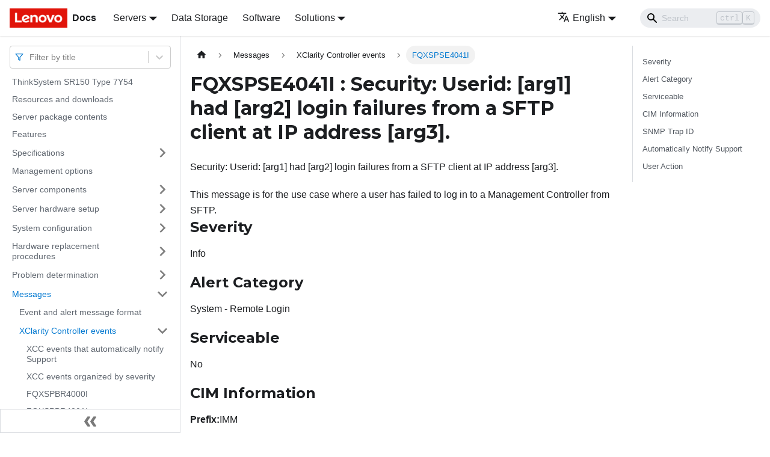

--- FILE ---
content_type: application/javascript
request_url: https://pubs.lenovo.com/sr150/assets/js/1be78505.84b0cb47.js
body_size: 1397
content:
"use strict";(self.webpackChunkdocs_importer=self.webpackChunkdocs_importer||[]).push([[29514],{14414:(e,t,r)=>{r.d(t,{Z:()=>g});var n=r(85893),i=r(67294),s=r(90512),l=r(65319),c=r(64738),o=r(6379),a=r(92210),u=r(72642);const m={menu:"menu_Y1UP",menuWithAnnouncementBar:"menuWithAnnouncementBar_fPny",titleFilter:"titleFilter_mcU3",titleFilterIcon:"titleFilterIcon_Fmk3"};var b=r(89583),f=r(8241),d=r(3753),h=r(21124),p=r(86893);function j(e,t,r){return t in e?Object.defineProperty(e,t,{value:r,enumerable:!0,configurable:!0,writable:!0}):e[t]=r,e}function O(e,t){return t=null!=t?t:{},Object.getOwnPropertyDescriptors?Object.defineProperties(e,Object.getOwnPropertyDescriptors(t)):function(e,t){var r=Object.keys(e);if(Object.getOwnPropertySymbols){var n=Object.getOwnPropertySymbols(e);t&&(n=n.filter((function(t){return Object.getOwnPropertyDescriptor(e,t).enumerable}))),r.push.apply(r,n)}return r}(Object(t)).forEach((function(r){Object.defineProperty(e,r,Object.getOwnPropertyDescriptor(t,r))})),e}function y(e,t){if(null==e)return{};var r,n,i=function(e,t){if(null==e)return{};var r,n,i={},s=Object.keys(e);for(n=0;n<s.length;n++)r=s[n],t.indexOf(r)>=0||(i[r]=e[r]);return i}(e,t);if(Object.getOwnPropertySymbols){var s=Object.getOwnPropertySymbols(e);for(n=0;n<s.length;n++)r=s[n],t.indexOf(r)>=0||Object.prototype.propertyIsEnumerable.call(e,r)&&(i[r]=e[r])}return i}const v=e=>{var{children:t}=e,r=y(e,["children"]);return(0,n.jsxs)(d.c.Control,O(function(e){for(var t=1;t<arguments.length;t++){var r=null!=arguments[t]?arguments[t]:{},n=Object.keys(r);"function"==typeof Object.getOwnPropertySymbols&&(n=n.concat(Object.getOwnPropertySymbols(r).filter((function(e){return Object.getOwnPropertyDescriptor(r,e).enumerable})))),n.forEach((function(t){j(e,t,r[t])}))}return e}({},r),{children:[(0,n.jsx)(p.Ihx,{className:(0,s.Z)(m.titleFilterIcon)})," ",t]}))};function g({path:e,sidebar:t,className:r}){var d,p;const j=function(){const{isActive:e}=(0,c.nT)(),[t,r]=(0,i.useState)(e);return(0,o.RF)((({scrollY:t})=>{e&&r(0===t)}),[e]),e&&t}(),{siteConfig:O}=(0,f.Z)(),[y,g]=i.useState("");return(0,n.jsxs)("nav",{"aria-label":(0,a.I)({id:"theme.docs.sidebar.navAriaLabel",message:"Docs sidebar",description:"The ARIA label for the sidebar navigation"}),className:(0,s.Z)("menu thin-scrollbar",m.menu,j&&m.menuWithAnnouncementBar,r),children:[O.customFields.useTitleFilter&&(0,n.jsx)(h.ZP,{className:(0,s.Z)(m.titleFilter),classNamePrefix:"title-filter",isClearable:!0,isSearchable:!0,value:y,onChange:e=>{if(null!=e){const t=e.href;g(null),window.location.href=t}},placeholder:(0,a.I)({message:"Filter by title"}),options:t.reduce((function e(t,r){var n={};return Object.keys(r).forEach((function(e){"items"!==e&&(n[e]=r[e])})),t.push(n),Array.isArray(r.items)?(n.items=r.items.map((function(e){return e.id})),r.items.reduce(e,t)):t}),[]).map((e=>({label:e.label,value:e.label,href:e.href}))),components:{Control:v}}),(0,n.jsx)("ul",{className:(0,s.Z)(l.k.docs.docSidebarMenu,"menu__list"),children:(0,n.jsx)(u.Z,{items:t,activePath:e,level:1})}),(0,n.jsxs)("div",{className:"sidebar-resource-links",children:[(null===(d=O.customFields)||void 0===d?void 0:d.sidebarLinks)&&(0,n.jsx)("hr",{}),null===(p=O.customFields.sidebarLinks)||void 0===p?void 0:p.map((e=>(0,n.jsx)("div",{children:(0,n.jsxs)("a",{href:e.href,className:"menu__link",target:"_BLANK",children:[(0,n.jsx)("img",{height:"24",width:"24",src:e.icon}),(0,n.jsx)("span",{className:e.classname,children:e.name}),(0,n.jsx)("div",{children:(0,n.jsx)(b.CkN,{size:"0.875rem"})})]})})))]})]})}}}]);

--- FILE ---
content_type: application/javascript
request_url: https://pubs.lenovo.com/sr150/assets/js/90c72347.1094baa8.js
body_size: 10
content:
"use strict";(self.webpackChunkdocs_importer=self.webpackChunkdocs_importer||[]).push([[15226],{83769:e=>{e.exports=JSON.parse('{"name":"docusaurus-plugin-content-docs","id":"default"}')}}]);

--- FILE ---
content_type: application/javascript
request_url: https://pubs.lenovo.com/sr150/assets/js/5503440a.be493d2c.js
body_size: 1741
content:
"use strict";(self.webpackChunkdocs_importer=self.webpackChunkdocs_importer||[]).push([[20654],{3905:(e,r,t)=>{t.d(r,{Zo:()=>u,kt:()=>m});var a=t(67294);function n(e,r,t){return r in e?Object.defineProperty(e,r,{value:t,enumerable:!0,configurable:!0,writable:!0}):e[r]=t,e}function i(e,r){var t=Object.keys(e);if(Object.getOwnPropertySymbols){var a=Object.getOwnPropertySymbols(e);r&&(a=a.filter((function(r){return Object.getOwnPropertyDescriptor(e,r).enumerable}))),t.push.apply(t,a)}return t}function o(e){for(var r=1;r<arguments.length;r++){var t=null!=arguments[r]?arguments[r]:{};r%2?i(Object(t),!0).forEach((function(r){n(e,r,t[r])})):Object.getOwnPropertyDescriptors?Object.defineProperties(e,Object.getOwnPropertyDescriptors(t)):i(Object(t)).forEach((function(r){Object.defineProperty(e,r,Object.getOwnPropertyDescriptor(t,r))}))}return e}function s(e,r){if(null==e)return{};var t,a,n=function(e,r){if(null==e)return{};var t,a,n={},i=Object.keys(e);for(a=0;a<i.length;a++)t=i[a],r.indexOf(t)>=0||(n[t]=e[t]);return n}(e,r);if(Object.getOwnPropertySymbols){var i=Object.getOwnPropertySymbols(e);for(a=0;a<i.length;a++)t=i[a],r.indexOf(t)>=0||Object.prototype.propertyIsEnumerable.call(e,t)&&(n[t]=e[t])}return n}var c=a.createContext({}),l=function(e){var r=a.useContext(c),t=r;return e&&(t="function"==typeof e?e(r):o(o({},r),e)),t},u=function(e){var r=l(e.components);return a.createElement(c.Provider,{value:r},e.children)},p="mdxType",d={inlineCode:"code",wrapper:function(e){var r=e.children;return a.createElement(a.Fragment,{},r)}},f=a.forwardRef((function(e,r){var t=e.components,n=e.mdxType,i=e.originalType,c=e.parentName,u=s(e,["components","mdxType","originalType","parentName"]),p=l(t),f=n,m=p["".concat(c,".").concat(f)]||p[f]||d[f]||i;return t?a.createElement(m,o(o({ref:r},u),{},{components:t})):a.createElement(m,o({ref:r},u))}));function m(e,r){var t=arguments,n=r&&r.mdxType;if("string"==typeof e||n){var i=t.length,o=new Array(i);o[0]=f;var s={};for(var c in r)hasOwnProperty.call(r,c)&&(s[c]=r[c]);s.originalType=e,s[p]="string"==typeof e?e:n,o[1]=s;for(var l=2;l<i;l++)o[l]=t[l];return a.createElement.apply(null,o)}return a.createElement.apply(null,t)}f.displayName="MDXCreateElement"},42716:(e,r,t)=>{t.r(r),t.d(r,{assets:()=>u,contentTitle:()=>c,default:()=>m,frontMatter:()=>s,metadata:()=>l,toc:()=>p});t(67294);var a=t(3905);function n(e,r,t){return r in e?Object.defineProperty(e,r,{value:t,enumerable:!0,configurable:!0,writable:!0}):e[r]=t,e}function i(e,r){return r=null!=r?r:{},Object.getOwnPropertyDescriptors?Object.defineProperties(e,Object.getOwnPropertyDescriptors(r)):function(e,r){var t=Object.keys(e);if(Object.getOwnPropertySymbols){var a=Object.getOwnPropertySymbols(e);r&&(a=a.filter((function(r){return Object.getOwnPropertyDescriptor(e,r).enumerable}))),t.push.apply(t,a)}return t}(Object(r)).forEach((function(t){Object.defineProperty(e,t,Object.getOwnPropertyDescriptor(r,t))})),e}function o(e,r){if(null==e)return{};var t,a,n=function(e,r){if(null==e)return{};var t,a,n={},i=Object.keys(e);for(a=0;a<i.length;a++)t=i[a],r.indexOf(t)>=0||(n[t]=e[t]);return n}(e,r);if(Object.getOwnPropertySymbols){var i=Object.getOwnPropertySymbols(e);for(a=0;a<i.length;a++)t=i[a],r.indexOf(t)>=0||Object.prototype.propertyIsEnumerable.call(e,t)&&(n[t]=e[t])}return n}const s={slug:"/FQXSPSE4041I",title:"FQXSPSE4041I : Security: Userid: [arg1] had [arg2] login failures from a SFTP client at IP address [arg3].",hide_title:!0,description:"Security: Userid: [arg1] had [arg2] login failures from a SFTP client at IP address [arg3]."},c="FQXSPSE4041I : Security: Userid: [arg1] had [arg2] login failures from a SFTP client at IP address [arg3].",l={unversionedId:"FQXSPSE4041I",id:"FQXSPSE4041I",title:"FQXSPSE4041I : Security: Userid: [arg1] had [arg2] login failures from a SFTP client at IP address [arg3].",description:"Security: Userid: [arg1] had [arg2] login failures from a SFTP client at IP address [arg3].",source:"@site/docs/FQXSPSE4041I.mdx",sourceDirName:".",slug:"/FQXSPSE4041I",permalink:"/sr150/FQXSPSE4041I",draft:!1,tags:[],version:"current",frontMatter:{slug:"/FQXSPSE4041I",title:"FQXSPSE4041I : Security: Userid: [arg1] had [arg2] login failures from a SFTP client at IP address [arg3].",hide_title:!0,description:"Security: Userid: [arg1] had [arg2] login failures from a SFTP client at IP address [arg3]."},sidebar:"docs",previous:{title:"FQXSPSE4040I : Temporary user account [arg1] expires.",permalink:"/sr150/FQXSPSE4040I"},next:{title:"FQXSPSE4042I : The third-party password function [arg1] by user [arg2] from [arg3] at IP address [arg4].",permalink:"/sr150/FQXSPSE4042I"}},u={},p=[{value:"Severity",id:"severity",level:2},{value:"Alert Category",id:"alert-category",level:2},{value:"Serviceable",id:"serviceable",level:2},{value:"CIM Information",id:"cim-information",level:2},{value:"SNMP Trap ID",id:"snmp-trap-id",level:2},{value:"Automatically Notify Support",id:"automatically-notify-support",level:2},{value:"User Action",id:"user-action",level:2}],d={toc:p},f="wrapper";function m(e){var{components:r}=e,t=o(e,["components"]);return(0,a.kt)(f,i(function(e){for(var r=1;r<arguments.length;r++){var t=null!=arguments[r]?arguments[r]:{},a=Object.keys(t);"function"==typeof Object.getOwnPropertySymbols&&(a=a.concat(Object.getOwnPropertySymbols(t).filter((function(e){return Object.getOwnPropertyDescriptor(t,e).enumerable})))),a.forEach((function(r){n(e,r,t[r])}))}return e}({},d,t),{components:r,mdxType:"MDXLayout"}),(0,a.kt)("h1",{id:"fqxspse4041i--security-userid-arg1-had-arg2-login-failures-from-a-sftp-client-at-ip-address-arg3"},"FQXSPSE4041I : Security: Userid: ","[arg1]"," had ","[arg2]"," login failures from a SFTP client at IP address ","[arg3]","."),(0,a.kt)("div",{className:"body refbody"},(0,a.kt)("p",{className:"shortdesc"},"Security: Userid: [arg1] had [arg2] login failures from a SFTP client at IP address [arg3]."),(0,a.kt)("div",{className:"section"},"This message is for the use case where a user has failed to log in to a Management Controller from SFTP."),(0,a.kt)("div",{className:"section"},(0,a.kt)("h2",{id:"severity"},"Severity"),(0,a.kt)("p",{className:"p"},"Info")),(0,a.kt)("div",{className:"section"},(0,a.kt)("h2",{id:"alert-category"},"Alert Category"),(0,a.kt)("p",{className:"p"},"System - Remote Login")),(0,a.kt)("div",{className:"section"},(0,a.kt)("h2",{id:"serviceable"},"Serviceable"),(0,a.kt)("p",{className:"p"},"No")),(0,a.kt)("div",{className:"section"},(0,a.kt)("h2",{id:"cim-information"},"CIM Information"),(0,a.kt)("p",{className:"p"},(0,a.kt)("strong",{className:"ph b"},"Prefix:"),"IMM"),(0,a.kt)("p",{className:"p"},"and ",(0,a.kt)("strong",{className:"ph b"},"ID:"),"0230")),(0,a.kt)("div",{className:"section"},(0,a.kt)("h2",{id:"snmp-trap-id"},"SNMP Trap ID"),(0,a.kt)("p",{className:"p"},"30")),(0,a.kt)("div",{className:"section"},(0,a.kt)("h2",{id:"automatically-notify-support"},"Automatically Notify Support"),(0,a.kt)("p",{className:"p"},"No")),(0,a.kt)("div",{className:"section"},(0,a.kt)("h2",{id:"user-action"},"User Action"),(0,a.kt)("p",null,"Information only; no action is required"))),(0,a.kt)("div",null))}m.isMDXComponent=!0}}]);

--- FILE ---
content_type: application/javascript
request_url: https://pubs.lenovo.com/sr150/assets/js/935f2afb.a09c810a.js
body_size: 37442
content:
"use strict";(self.webpackChunkdocs_importer=self.webpackChunkdocs_importer||[]).push([[80053],{1109:e=>{e.exports=JSON.parse('{"pluginId":"default","version":"current","label":"Next","banner":null,"badge":false,"noIndex":false,"className":"docs-version-current","isLast":true,"docsSidebars":{"docs":[{"type":"link","label":"ThinkSystem SR150 Type 7Y54","href":"/sr150/","docId":"introduction"},{"type":"link","label":"Resources and downloads","href":"/sr150/pdf_files","docId":"pdf_files"},{"type":"link","label":"Server package contents","href":"/sr150/server_package_contents","docId":"server_package_contents"},{"type":"link","label":"Features","href":"/sr150/server_features","docId":"server_features"},{"label":"Specifications","type":"category","items":[{"type":"link","label":"Particulate contamination","href":"/sr150/particulate_contamination","docId":"particulate_contamination"}],"collapsed":true,"collapsible":true,"href":"/sr150/server_specifications"},{"type":"link","label":"Management options","href":"/sr150/management_options","docId":"management_options"},{"label":"Server components","type":"category","items":[{"label":"Front view","type":"category","items":[{"type":"link","label":"Front operator panel","href":"/sr150/server_operator_panel","docId":"server_operator_panel"}],"collapsed":true,"collapsible":true,"href":"/sr150/server_front_view"},{"type":"link","label":"Rear view","href":"/sr150/server_rear_view","docId":"server_rear_view"},{"label":"System-board layout","type":"category","items":[{"type":"link","label":"System-board LEDs","href":"/sr150/system_board_leds","docId":"system_board_leds"},{"type":"link","label":"System-board connectors","href":"/sr150/system_board_connectors","docId":"system_board_connectors"},{"type":"link","label":"System-board jumpers and buttons","href":"/sr150/system_board_switches_and_jumpers","docId":"system_board_switches_and_jumpers"}],"collapsed":true,"collapsible":true,"href":"/sr150/system_board_layout"},{"type":"link","label":"PCIe riser assembly","href":"/sr150/pcie_riser_card","docId":"pcie_riser_card"},{"type":"link","label":"Backplate","href":"/sr150/backplates","docId":"backplates"},{"label":"Internal cable routing","type":"category","items":[{"type":"link","label":"Fan cables","href":"/sr150/cable_routing_fan_cables","docId":"cable_routing_fan_cables"},{"type":"link","label":"VGA cable","href":"/sr150/cable_routing_VGA_cable","docId":"cable_routing_VGA_cable"},{"type":"link","label":"Fixed power supply cables","href":"/sr150/cable_routing_power_cables","docId":"cable_routing_power_cables"},{"type":"link","label":"Backplate cables","href":"/sr150/cable_routing_for_drives","docId":"cable_routing_for_drives"}],"collapsed":true,"collapsible":true,"href":"/sr150/cable_routing_internal"},{"type":"link","label":"Parts list","href":"/sr150/parts_list","docId":"parts_list"}],"collapsed":true,"collapsible":true,"href":"/sr150/server_components"},{"label":"Server hardware setup","type":"category","items":[{"type":"link","label":"Server setup checklist","href":"/sr150/server_setup_checklist","docId":"server_setup_checklist"},{"label":"Installation Guidelines","type":"category","items":[{"type":"link","label":"System reliability guidelines","href":"/sr150/setup_guide_reliability_guidelines","docId":"setup_guide_reliability_guidelines"},{"type":"link","label":"Handling static-sensitive devices","href":"/sr150/setup_guide_handling_static_sensitive_devices","docId":"setup_guide_handling_static_sensitive_devices"}],"collapsed":true,"collapsible":true,"href":"/sr150/setup_guide_installation_guidelines"},{"type":"link","label":"Memory module installation rules and order","href":"/sr150/memory_module_installation_order","docId":"memory_module_installation_order"},{"label":"Install server hardware options","type":"category","items":[{"type":"link","label":"Remove the security bezel","href":"/sr150/remove_the_security_bezel","docId":"remove_the_security_bezel"},{"type":"link","label":"Remove the top cover","href":"/sr150/remove_the_top_cover","docId":"remove_the_top_cover"},{"type":"link","label":"Remove the air baffle","href":"/sr150/remove_the_air_baffle","docId":"remove_the_air_baffle"},{"type":"link","label":"Install a fan","href":"/sr150/install_a_fan","docId":"install_a_fan"},{"type":"link","label":"Install the simple-swap drive backplate","href":"/sr150/install_the_disk_drive_backplate","docId":"install_the_disk_drive_backplate"},{"type":"link","label":"Install an adapter","href":"/sr150/install_an_adapter","docId":"install_an_adapter"},{"type":"link","label":"Install the flash power module","href":"/sr150/install_the_flash_power_module","docId":"install_the_flash_power_module"},{"type":"link","label":"Install the PCIe riser assembly","href":"/sr150/install_pcie_riser","docId":"install_pcie_riser"},{"type":"link","label":"Install the M.2 drive","href":"/sr150/install_the_M.2_drive","docId":"install_the_M.2_drive"},{"type":"link","label":"Install the CMOS battery (CR2032)","href":"/sr150/install_the_battery","docId":"install_the_battery"},{"type":"link","label":"Install the fixed power supply unit","href":"/sr150/install_power_supply","docId":"install_power_supply"},{"type":"link","label":"Install a DIMM","href":"/sr150/install_a_DIMM","docId":"install_a_DIMM"},{"type":"link","label":"Install the processor ","href":"/sr150/install_the_processor","docId":"install_the_processor"},{"type":"link","label":"Install the heat sink","href":"/sr150/install_the_heat_sink","docId":"install_the_heat_sink"},{"type":"link","label":"Install the air baffle","href":"/sr150/install_the_air_baffle","docId":"install_the_air_baffle"},{"type":"link","label":"Install the top cover","href":"/sr150/install_the_top_cover","docId":"install_the_top_cover"},{"type":"link","label":"Install a simple-swap disk drive","href":"/sr150/install_a_disk_drive","docId":"install_a_disk_drive"}],"collapsed":true,"collapsible":true,"href":"/sr150/install_server_hardware_options"},{"type":"link","label":"Install the server in a rack","href":"/sr150/install_the_server_in_a_rack","docId":"install_the_server_in_a_rack"},{"type":"link","label":"Cable the server","href":"/sr150/cable_the_server","docId":"cable_the_server"},{"type":"link","label":"Power on the server","href":"/sr150/power_on_the_server","docId":"power_on_the_server"},{"type":"link","label":"Validate server setup","href":"/sr150/validate_server_setup","docId":"validate_server_setup"},{"type":"link","label":"Power off the server","href":"/sr150/power_off_the_server","docId":"power_off_the_server"}],"collapsed":true,"collapsible":true,"href":"/sr150/server_setup"},{"label":"System configuration","type":"category","items":[{"type":"link","label":"Set the network connection for the Lenovo XClarity Controller","href":"/sr150/set_the_network_connection","docId":"set_the_network_connection"},{"type":"link","label":"Firmware updates","href":"/sr150/maintenance_manual_firmware_updates","docId":"maintenance_manual_firmware_updates"},{"type":"link","label":"Configure the firmware","href":"/sr150/configure_the_firmware","docId":"configure_the_firmware"},{"type":"link","label":"Memory configuration","href":"/sr150/memory_configuration","docId":"memory_configuration"},{"type":"link","label":"RAID configuration","href":"/sr150/raid_configuration","docId":"raid_configuration"},{"type":"link","label":"Deploy the operating system","href":"/sr150/install_the_operating_system","docId":"install_the_operating_system"},{"type":"link","label":"Back up the server configuration","href":"/sr150/back_up_the_server_configuration","docId":"back_up_the_server_configuration"},{"label":"Update the Vital Product Data (VPD)","type":"category","items":[{"type":"link","label":"Update the Universal Unique Identifier (UUID)","href":"/sr150/updating_uuid","docId":"updating_uuid"},{"type":"link","label":"Update the asset tag","href":"/sr150/updating_dmi_data","docId":"updating_dmi_data"}],"collapsed":true,"collapsible":true,"href":"/sr150/updating_vpd"}],"collapsed":true,"collapsible":true,"href":"/sr150/managing_your_server"},{"label":"Hardware replacement procedures","type":"category","items":[{"label":"Installation Guidelines","type":"category","items":[{"type":"link","label":"System reliability guidelines","href":"/sr150/maintenance_manual_reliability_guidelines","docId":"maintenance_manual_reliability_guidelines"},{"type":"link","label":"Working inside the server with the power on","href":"/sr150/maintenance_manual_working_inside_the_server","docId":"maintenance_manual_working_inside_the_server"},{"type":"link","label":"Handling static-sensitive devices","href":"/sr150/maintenance_manual_handling_static_sensitive_devices","docId":"maintenance_manual_handling_static_sensitive_devices"}],"collapsed":true,"collapsible":true,"href":"/sr150/maintenance_manual_installation_guidelines"},{"label":"Adapter replacement","type":"category","items":[{"type":"link","label":"Remove an adapter","href":"/sr150/remove_an_adapter","docId":"remove_an_adapter"},{"type":"link","label":"Install an adapter","href":"/sr150/install_an_adapter_2","docId":"install_an_adapter_2"}],"collapsed":true,"collapsible":true,"href":"/sr150/adapter_replacement"},{"label":"Air baffle replacement","type":"category","items":[{"type":"link","label":"Remove the air baffle","href":"/sr150/remove_the_air_baffle_2","docId":"remove_the_air_baffle_2"},{"type":"link","label":"Install the air baffle","href":"/sr150/install_the_air_baffle_2","docId":"install_the_air_baffle_2"}],"collapsed":true,"collapsible":true,"href":"/sr150/air_baffle_replacement"},{"label":"CMOS battery replacement","type":"category","items":[{"type":"link","label":"Remove the CMOS battery","href":"/sr150/remove_the_battery","docId":"remove_the_battery"},{"type":"link","label":"Install the CMOS battery (CR2032)","href":"/sr150/install_the_battery_2","docId":"install_the_battery_2"}],"collapsed":true,"collapsible":true,"href":"/sr150/battery_replacement"},{"label":"DIMM replacement","type":"category","items":[{"type":"link","label":"Remove a DIMM","href":"/sr150/remove_a_DIMM","docId":"remove_a_DIMM"},{"type":"link","label":"Install a DIMM","href":"/sr150/install_a_DIMM_2","docId":"install_a_DIMM_2"}],"collapsed":true,"collapsible":true,"href":"/sr150/DIMM_replacement"},{"label":"Drive replacement","type":"category","items":[{"type":"link","label":"Remove a simple-swap disk drive","href":"/sr150/remove_a_disk_drive","docId":"remove_a_disk_drive"},{"type":"link","label":"Install a simple-swap disk drive","href":"/sr150/install_a_disk_drive_2","docId":"install_a_disk_drive_2"}],"collapsed":true,"collapsible":true,"href":"/sr150/disk_drive_replacement"},{"label":"Drive backplate replacement","type":"category","items":[{"type":"link","label":"Remove the simple-swap drive backplate","href":"/sr150/remove_the_disk_drive_backplate","docId":"remove_the_disk_drive_backplate"},{"type":"link","label":"Install the simple-swap drive backplate","href":"/sr150/install_the_disk_drive_backplate_2","docId":"install_the_disk_drive_backplate_2"}],"collapsed":true,"collapsible":true,"href":"/sr150/disk_drive_backplate_replacement"},{"label":"Fan replacement","type":"category","items":[{"type":"link","label":"Remove a fan","href":"/sr150/remove_a_fan","docId":"remove_a_fan"},{"type":"link","label":"Install a fan","href":"/sr150/install_a_fan_2","docId":"install_a_fan_2"}],"collapsed":true,"collapsible":true,"href":"/sr150/fan_replacement"},{"label":"Flash power module replacement","type":"category","items":[{"type":"link","label":"Remove the flash power module","href":"/sr150/remove_the_flash_power_module","docId":"remove_the_flash_power_module"},{"type":"link","label":"Install the flash power module","href":"/sr150/install_the_flash_power_module_2","docId":"install_the_flash_power_module_2"}],"collapsed":true,"collapsible":true,"href":"/sr150/flash_power_module_replacement"},{"label":"Front operator panel replacement","type":"category","items":[{"type":"link","label":"Remove the front operator panel","href":"/sr150/remove_operator_panel","docId":"remove_operator_panel"},{"type":"link","label":"Install the front operator panel","href":"/sr150/install_operator_panel","docId":"install_operator_panel"}],"collapsed":true,"collapsible":true,"href":"/sr150/operator_panel_replacement"},{"label":"Heat sink replacement","type":"category","items":[{"type":"link","label":"Remove the heat sink","href":"/sr150/remove_the_heat_sink","docId":"remove_the_heat_sink"},{"type":"link","label":"Install the heat sink","href":"/sr150/install_the_heat_sink_2","docId":"install_the_heat_sink_2"}],"collapsed":true,"collapsible":true,"href":"/sr150/heat_sink_replacement"},{"label":"M.2 drive replacement","type":"category","items":[{"type":"link","label":"Remove the M.2 drive","href":"/sr150/remove_the_M.2_drive","docId":"remove_the_M.2_drive"},{"type":"link","label":"Install the M.2 drive","href":"/sr150/install_the_M.2_drive_2","docId":"install_the_M.2_drive_2"}],"collapsed":true,"collapsible":true,"href":"/sr150/M.2_drive_replacement"},{"label":"PCIe riser assembly replacement","type":"category","items":[{"type":"link","label":"Remove the PCIe riser assembly","href":"/sr150/remove_pcie_riser","docId":"remove_pcie_riser"},{"type":"link","label":"Install the PCIe riser assembly","href":"/sr150/install_pcie_riser_2","docId":"install_pcie_riser_2"}],"collapsed":true,"collapsible":true,"href":"/sr150/pcie_riser_replacement"},{"label":"Power supply unit replacement","type":"category","items":[{"type":"link","label":"Remove the fixed power supply unit","href":"/sr150/remove_power_supply","docId":"remove_power_supply"},{"type":"link","label":"Install the fixed power supply unit","href":"/sr150/install_power_supply_2","docId":"install_power_supply_2"}],"collapsed":true,"collapsible":true,"href":"/sr150/power_supply_replacement"},{"label":"Processor replacement","type":"category","items":[{"type":"link","label":"Remove the processor","href":"/sr150/remove_the_processor","docId":"remove_the_processor"},{"type":"link","label":"Install the processor ","href":"/sr150/install_the_processor_2","docId":"install_the_processor_2"}],"collapsed":true,"collapsible":true,"href":"/sr150/processor_replacement"},{"label":"Rack latches replacement","type":"category","items":[{"type":"link","label":"Remove the rack latches","href":"/sr150/remove_the_rack_latches","docId":"remove_the_rack_latches"},{"type":"link","label":"Install the rack latches","href":"/sr150/install_the_rack_latches","docId":"install_the_rack_latches"}],"collapsed":true,"collapsible":true,"href":"/sr150/rack_latches_replacement"},{"label":"Security bezel replacement","type":"category","items":[{"type":"link","label":"Remove the security bezel","href":"/sr150/remove_the_security_bezel_2","docId":"remove_the_security_bezel_2"},{"type":"link","label":"Install the security bezel","href":"/sr150/install_the_security_bezel","docId":"install_the_security_bezel"}],"collapsed":true,"collapsible":true,"href":"/sr150/security_bezel_replacement"},{"label":"System board replacement","type":"category","items":[{"type":"link","label":"Remove the system board","href":"/sr150/remove_the_system_board","docId":"remove_the_system_board"},{"type":"link","label":"Install the system board","href":"/sr150/install_the_system_board","docId":"install_the_system_board"},{"type":"link","label":"Update the machine type and serial number","href":"/sr150/updating_machinetype_sn","docId":"updating_machinetype_sn"},{"label":"Enable TPM","type":"category","items":[{"type":"link","label":"Set the TPM policy","href":"/sr150/set_tpm_policy","docId":"set_tpm_policy"},{"type":"link","label":"Assert Physical Presence","href":"/sr150/assert_physical_presence","docId":"assert_physical_presence"},{"type":"link","label":"Set the TPM version","href":"/sr150/set_the_tpm_version","docId":"set_the_tpm_version"}],"collapsed":true,"collapsible":true,"href":"/sr150/enable_tpm"},{"type":"link","label":"Enable UEFI Secure Boot","href":"/sr150/enable_uefi_secure_boot","docId":"enable_uefi_secure_boot"}],"collapsed":true,"collapsible":true,"href":"/sr150/system_board_replacement"},{"label":"Top cover replacement","type":"category","items":[{"type":"link","label":"Remove the top cover","href":"/sr150/remove_the_top_cover_2","docId":"remove_the_top_cover_2"},{"type":"link","label":"Install the top cover","href":"/sr150/install_the_top_cover_2","docId":"install_the_top_cover_2"}],"collapsed":true,"collapsible":true,"href":"/sr150/top_cover_replacement"},{"label":"TPM card replacement (for Chinese Mainland only)","type":"category","items":[{"type":"link","label":"Remove the TPM card (for Chinese Mainland only)","href":"/sr150/remove_the_TCM","docId":"remove_the_TCM"},{"type":"link","label":"Install the TPM card (for Chinese Mainland only)","href":"/sr150/install_the_TCM","docId":"install_the_TCM"}],"collapsed":true,"collapsible":true,"href":"/sr150/TCM_replacement"},{"label":"VGA cable replacement","type":"category","items":[{"type":"link","label":"Remove the VGA cable","href":"/sr150/remove_the_VGA_cable","docId":"remove_the_VGA_cable"},{"type":"link","label":"Install the VGA cable","href":"/sr150/install_the_VGA_cable","docId":"install_the_VGA_cable"}],"collapsed":true,"collapsible":true,"href":"/sr150/VGA_replacement"},{"type":"link","label":"Complete the parts replacement","href":"/sr150/complete_the_parts_replacement","docId":"complete_the_parts_replacement"}],"collapsed":true,"collapsible":true,"href":"/sr150/maintenance_manual_hardware_replacement_procedures"},{"label":"Problem determination","type":"category","items":[{"type":"link","label":"Event logs","href":"/sr150/event_logs","docId":"event_logs"},{"label":"Operator Panel and Error LEDs","type":"category","items":[{"type":"link","label":"Power supply LEDs","href":"/sr150/power_supply_leds","docId":"power_supply_leds"},{"type":"link","label":"System-board LEDs","href":"/sr150/system_board_leds_2","docId":"system_board_leds_2"}],"collapsed":true,"collapsible":true,"href":"/sr150/light_path_diagnostics"},{"label":"General problem determination procedures","type":"category","items":[{"type":"link","label":"Resolving suspected power problems","href":"/sr150/resolving_power_problems","docId":"resolving_power_problems"},{"type":"link","label":"Resolving suspected Ethernet controller problems","href":"/sr150/resolving_ethernet_controller_problems","docId":"resolving_ethernet_controller_problems"}],"collapsed":true,"collapsible":true,"href":"/sr150/general_problem_resolution_procedures"},{"label":"Troubleshooting by symptom","type":"category","items":[{"type":"link","label":"Power on and power off problems","href":"/sr150/start_problems","docId":"start_problems"},{"type":"link","label":"Memory problems","href":"/sr150/memory_problems","docId":"memory_problems"},{"type":"link","label":"Hard disk drive problems","href":"/sr150/hard_disk_drive_problems","docId":"hard_disk_drive_problems"},{"type":"link","label":"Monitor and video problems","href":"/sr150/monitor_problems","docId":"monitor_problems"},{"type":"link","label":"Keyboard, mouse, or USB-device problems","href":"/sr150/keyboard_mouse_problems","docId":"keyboard_mouse_problems"},{"type":"link","label":"Optional-device problems","href":"/sr150/optional_device_problems","docId":"optional_device_problems"},{"type":"link","label":"Serial-device problems","href":"/sr150/serial-device_problems","docId":"serial-device_problems"},{"type":"link","label":"Intermittent problems","href":"/sr150/intermittent_problems","docId":"intermittent_problems"},{"type":"link","label":"Power problems","href":"/sr150/power_problems","docId":"power_problems"},{"type":"link","label":"Network problems","href":"/sr150/network_problems","docId":"network_problems"},{"type":"link","label":"Observable problems","href":"/sr150/observable_problems","docId":"observable_problems"},{"type":"link","label":"Software problems","href":"/sr150/software_problems","docId":"software_problems"}],"collapsed":true,"collapsible":true,"href":"/sr150/troubleshooting_by_symptom"}],"collapsed":true,"collapsible":true,"href":"/sr150/maintenance_manual_problem_determination"},{"label":"Messages","type":"category","items":[{"type":"link","label":"Event and alert message format","href":"/sr150/event_alert_message_format","docId":"event_alert_message_format"},{"label":"XClarity Controller events","type":"category","items":[{"type":"link","label":"XCC events that automatically notify Support","href":"/sr150/xcc_call_home_events","docId":"xcc_call_home_events"},{"type":"link","label":"XCC events organized by severity","href":"/sr150/xcc_events_by_severity","docId":"xcc_events_by_severity"},{"type":"link","label":"FQXSPBR4000I","href":"/sr150/FQXSPBR4000I","docId":"FQXSPBR4000I"},{"type":"link","label":"FQXSPBR4001I","href":"/sr150/FQXSPBR4001I","docId":"FQXSPBR4001I"},{"type":"link","label":"FQXSPBR4002I","href":"/sr150/FQXSPBR4002I","docId":"FQXSPBR4002I"},{"type":"link","label":"FQXSPBR4003I","href":"/sr150/FQXSPBR4003I","docId":"FQXSPBR4003I"},{"type":"link","label":"FQXSPBR4004I","href":"/sr150/FQXSPBR4004I","docId":"FQXSPBR4004I"},{"type":"link","label":"FQXSPBR4005I","href":"/sr150/FQXSPBR4005I","docId":"FQXSPBR4005I"},{"type":"link","label":"FQXSPBR4006I","href":"/sr150/FQXSPBR4006I","docId":"FQXSPBR4006I"},{"type":"link","label":"FQXSPBR4007I","href":"/sr150/FQXSPBR4007I","docId":"FQXSPBR4007I"},{"type":"link","label":"FQXSPBR4008I","href":"/sr150/FQXSPBR4008I","docId":"FQXSPBR4008I"},{"type":"link","label":"FQXSPBR4009I","href":"/sr150/FQXSPBR4009I","docId":"FQXSPBR4009I"},{"type":"link","label":"FQXSPBR400AI","href":"/sr150/FQXSPBR400AI","docId":"FQXSPBR400AI"},{"type":"link","label":"FQXSPBR400BI","href":"/sr150/FQXSPBR400BI","docId":"FQXSPBR400BI"},{"type":"link","label":"FQXSPBR400CI","href":"/sr150/FQXSPBR400CI","docId":"FQXSPBR400CI"},{"type":"link","label":"FQXSPBR400DI","href":"/sr150/FQXSPBR400DI","docId":"FQXSPBR400DI"},{"type":"link","label":"FQXSPBR400EI","href":"/sr150/FQXSPBR400EI","docId":"FQXSPBR400EI"},{"type":"link","label":"FQXSPBR400FI","href":"/sr150/FQXSPBR400FI","docId":"FQXSPBR400FI"},{"type":"link","label":"FQXSPCA0002M","href":"/sr150/FQXSPCA0002M","docId":"FQXSPCA0002M"},{"type":"link","label":"FQXSPCA0007J","href":"/sr150/FQXSPCA0007J","docId":"FQXSPCA0007J"},{"type":"link","label":"FQXSPCA0009M","href":"/sr150/FQXSPCA0009M","docId":"FQXSPCA0009M"},{"type":"link","label":"FQXSPCA0011N","href":"/sr150/FQXSPCA0011N","docId":"FQXSPCA0011N"},{"type":"link","label":"FQXSPCA0017M","href":"/sr150/FQXSPCA0017M","docId":"FQXSPCA0017M"},{"type":"link","label":"FQXSPCA0019N","href":"/sr150/FQXSPCA0019N","docId":"FQXSPCA0019N"},{"type":"link","label":"FQXSPCA2002I","href":"/sr150/FQXSPCA2002I","docId":"FQXSPCA2002I"},{"type":"link","label":"FQXSPCA2007I","href":"/sr150/FQXSPCA2007I","docId":"FQXSPCA2007I"},{"type":"link","label":"FQXSPCA2009I","href":"/sr150/FQXSPCA2009I","docId":"FQXSPCA2009I"},{"type":"link","label":"FQXSPCA2011I","href":"/sr150/FQXSPCA2011I","docId":"FQXSPCA2011I"},{"type":"link","label":"FQXSPCA2017I","href":"/sr150/FQXSPCA2017I","docId":"FQXSPCA2017I"},{"type":"link","label":"FQXSPCA2019I","href":"/sr150/FQXSPCA2019I","docId":"FQXSPCA2019I"},{"type":"link","label":"FQXSPCN4000I","href":"/sr150/FQXSPCN4000I","docId":"FQXSPCN4000I"},{"type":"link","label":"FQXSPCN4001I","href":"/sr150/FQXSPCN4001I","docId":"FQXSPCN4001I"},{"type":"link","label":"FQXSPCN4002I","href":"/sr150/FQXSPCN4002I","docId":"FQXSPCN4002I"},{"type":"link","label":"FQXSPCN4003I","href":"/sr150/FQXSPCN4003I","docId":"FQXSPCN4003I"},{"type":"link","label":"FQXSPCN4004I","href":"/sr150/FQXSPCN4004I","docId":"FQXSPCN4004I"},{"type":"link","label":"FQXSPCN4005I","href":"/sr150/FQXSPCN4005I","docId":"FQXSPCN4005I"},{"type":"link","label":"FQXSPCN4006I","href":"/sr150/FQXSPCN4006I","docId":"FQXSPCN4006I"},{"type":"link","label":"FQXSPCR0001N","href":"/sr150/FQXSPCR0001N","docId":"FQXSPCR0001N"},{"type":"link","label":"FQXSPCR2001I","href":"/sr150/FQXSPCR2001I","docId":"FQXSPCR2001I"},{"type":"link","label":"FQXSPDA2000I","href":"/sr150/FQXSPDA2000I","docId":"FQXSPDA2000I"},{"type":"link","label":"FQXSPDM4000I","href":"/sr150/FQXSPDM4000I","docId":"FQXSPDM4000I"},{"type":"link","label":"FQXSPDM4001I","href":"/sr150/FQXSPDM4001I","docId":"FQXSPDM4001I"},{"type":"link","label":"FQXSPDM4002I","href":"/sr150/FQXSPDM4002I","docId":"FQXSPDM4002I"},{"type":"link","label":"FQXSPDM4003I","href":"/sr150/FQXSPDM4003I","docId":"FQXSPDM4003I"},{"type":"link","label":"FQXSPDM4004I","href":"/sr150/FQXSPDM4004I","docId":"FQXSPDM4004I"},{"type":"link","label":"FQXSPDM4005I","href":"/sr150/FQXSPDM4005I","docId":"FQXSPDM4005I"},{"type":"link","label":"FQXSPDM4006I","href":"/sr150/FQXSPDM4006I","docId":"FQXSPDM4006I"},{"type":"link","label":"FQXSPDM4007I","href":"/sr150/FQXSPDM4007I","docId":"FQXSPDM4007I"},{"type":"link","label":"FQXSPDM4008I","href":"/sr150/FQXSPDM4008I","docId":"FQXSPDM4008I"},{"type":"link","label":"FQXSPDM4009I","href":"/sr150/FQXSPDM4009I","docId":"FQXSPDM4009I"},{"type":"link","label":"FQXSPDM4011I","href":"/sr150/FQXSPDM4011I","docId":"FQXSPDM4011I"},{"type":"link","label":"FQXSPDM4012I","href":"/sr150/FQXSPDM4012I","docId":"FQXSPDM4012I"},{"type":"link","label":"FQXSPDM4013I","href":"/sr150/FQXSPDM4013I","docId":"FQXSPDM4013I"},{"type":"link","label":"FQXSPEA0003J","href":"/sr150/FQXSPEA0003J","docId":"FQXSPEA0003J"},{"type":"link","label":"FQXSPEM4000I","href":"/sr150/FQXSPEM4000I","docId":"FQXSPEM4000I"},{"type":"link","label":"FQXSPEM4001I","href":"/sr150/FQXSPEM4001I","docId":"FQXSPEM4001I"},{"type":"link","label":"FQXSPEM4002I","href":"/sr150/FQXSPEM4002I","docId":"FQXSPEM4002I"},{"type":"link","label":"FQXSPEM4003I","href":"/sr150/FQXSPEM4003I","docId":"FQXSPEM4003I"},{"type":"link","label":"FQXSPEM4004I","href":"/sr150/FQXSPEM4004I","docId":"FQXSPEM4004I"},{"type":"link","label":"FQXSPEM4005I","href":"/sr150/FQXSPEM4005I","docId":"FQXSPEM4005I"},{"type":"link","label":"FQXSPEM4006I","href":"/sr150/FQXSPEM4006I","docId":"FQXSPEM4006I"},{"type":"link","label":"FQXSPEM4007I","href":"/sr150/FQXSPEM4007I","docId":"FQXSPEM4007I"},{"type":"link","label":"FQXSPEM4008I","href":"/sr150/FQXSPEM4008I","docId":"FQXSPEM4008I"},{"type":"link","label":"FQXSPEM4009I","href":"/sr150/FQXSPEM4009I","docId":"FQXSPEM4009I"},{"type":"link","label":"FQXSPEM4010I","href":"/sr150/FQXSPEM4010I","docId":"FQXSPEM4010I"},{"type":"link","label":"FQXSPEM4011I","href":"/sr150/FQXSPEM4011I","docId":"FQXSPEM4011I"},{"type":"link","label":"FQXSPEM4012I","href":"/sr150/FQXSPEM4012I","docId":"FQXSPEM4012I"},{"type":"link","label":"FQXSPEM4013I","href":"/sr150/FQXSPEM4013I","docId":"FQXSPEM4013I"},{"type":"link","label":"FQXSPEM4014I","href":"/sr150/FQXSPEM4014I","docId":"FQXSPEM4014I"},{"type":"link","label":"FQXSPEM4015I","href":"/sr150/FQXSPEM4015I","docId":"FQXSPEM4015I"},{"type":"link","label":"FQXSPEM4016I","href":"/sr150/FQXSPEM4016I","docId":"FQXSPEM4016I"},{"type":"link","label":"FQXSPEM4017I","href":"/sr150/FQXSPEM4017I","docId":"FQXSPEM4017I"},{"type":"link","label":"FQXSPEM4018I","href":"/sr150/FQXSPEM4018I","docId":"FQXSPEM4018I"},{"type":"link","label":"FQXSPEM4019I","href":"/sr150/FQXSPEM4019I","docId":"FQXSPEM4019I"},{"type":"link","label":"FQXSPEM4020I","href":"/sr150/FQXSPEM4020I","docId":"FQXSPEM4020I"},{"type":"link","label":"FQXSPEM4022I","href":"/sr150/FQXSPEM4022I","docId":"FQXSPEM4022I"},{"type":"link","label":"FQXSPEM4023I","href":"/sr150/FQXSPEM4023I","docId":"FQXSPEM4023I"},{"type":"link","label":"FQXSPEM4024I","href":"/sr150/FQXSPEM4024I","docId":"FQXSPEM4024I"},{"type":"link","label":"FQXSPEM4025I","href":"/sr150/FQXSPEM4025I","docId":"FQXSPEM4025I"},{"type":"link","label":"FQXSPEM4026I","href":"/sr150/FQXSPEM4026I","docId":"FQXSPEM4026I"},{"type":"link","label":"FQXSPEM4027I","href":"/sr150/FQXSPEM4027I","docId":"FQXSPEM4027I"},{"type":"link","label":"FQXSPEM4028I","href":"/sr150/FQXSPEM4028I","docId":"FQXSPEM4028I"},{"type":"link","label":"FQXSPEM4029I","href":"/sr150/FQXSPEM4029I","docId":"FQXSPEM4029I"},{"type":"link","label":"FQXSPEM4030I","href":"/sr150/FQXSPEM4030I","docId":"FQXSPEM4030I"},{"type":"link","label":"FQXSPEM4031I","href":"/sr150/FQXSPEM4031I","docId":"FQXSPEM4031I"},{"type":"link","label":"FQXSPEM4032I","href":"/sr150/FQXSPEM4032I","docId":"FQXSPEM4032I"},{"type":"link","label":"FQXSPEM4033I","href":"/sr150/FQXSPEM4033I","docId":"FQXSPEM4033I"},{"type":"link","label":"FQXSPEM4036I","href":"/sr150/FQXSPEM4036I","docId":"FQXSPEM4036I"},{"type":"link","label":"FQXSPEM4037I","href":"/sr150/FQXSPEM4037I","docId":"FQXSPEM4037I"},{"type":"link","label":"FQXSPEM4038I","href":"/sr150/FQXSPEM4038I","docId":"FQXSPEM4038I"},{"type":"link","label":"FQXSPEM4039I","href":"/sr150/FQXSPEM4039I","docId":"FQXSPEM4039I"},{"type":"link","label":"FQXSPEM4040I","href":"/sr150/FQXSPEM4040I","docId":"FQXSPEM4040I"},{"type":"link","label":"FQXSPEM4041I","href":"/sr150/FQXSPEM4041I","docId":"FQXSPEM4041I"},{"type":"link","label":"FQXSPEM4042I","href":"/sr150/FQXSPEM4042I","docId":"FQXSPEM4042I"},{"type":"link","label":"FQXSPEM4043I","href":"/sr150/FQXSPEM4043I","docId":"FQXSPEM4043I"},{"type":"link","label":"FQXSPEM4044I","href":"/sr150/FQXSPEM4044I","docId":"FQXSPEM4044I"},{"type":"link","label":"FQXSPFC4000I","href":"/sr150/FQXSPFC4000I","docId":"FQXSPFC4000I"},{"type":"link","label":"FQXSPFC4001I","href":"/sr150/FQXSPFC4001I","docId":"FQXSPFC4001I"},{"type":"link","label":"FQXSPFC4002I","href":"/sr150/FQXSPFC4002I","docId":"FQXSPFC4002I"},{"type":"link","label":"FQXSPFC4003I","href":"/sr150/FQXSPFC4003I","docId":"FQXSPFC4003I"},{"type":"link","label":"FQXSPFC4004I","href":"/sr150/FQXSPFC4004I","docId":"FQXSPFC4004I"},{"type":"link","label":"FQXSPFC4005I","href":"/sr150/FQXSPFC4005I","docId":"FQXSPFC4005I"},{"type":"link","label":"FQXSPFW2000I","href":"/sr150/FQXSPFW2000I","docId":"FQXSPFW2000I"},{"type":"link","label":"FQXSPFW2001I","href":"/sr150/FQXSPFW2001I","docId":"FQXSPFW2001I"},{"type":"link","label":"FQXSPFW2002I","href":"/sr150/FQXSPFW2002I","docId":"FQXSPFW2002I"},{"type":"link","label":"FQXSPIO0000I","href":"/sr150/FQXSPIO0000I","docId":"FQXSPIO0000I"},{"type":"link","label":"FQXSPIO0001L","href":"/sr150/FQXSPIO0001L","docId":"FQXSPIO0001L"},{"type":"link","label":"FQXSPIO0003N","href":"/sr150/FQXSPIO0003N","docId":"FQXSPIO0003N"},{"type":"link","label":"FQXSPIO0004L","href":"/sr150/FQXSPIO0004L","docId":"FQXSPIO0004L"},{"type":"link","label":"FQXSPIO0006N","href":"/sr150/FQXSPIO0006N","docId":"FQXSPIO0006N"},{"type":"link","label":"FQXSPIO0010I","href":"/sr150/FQXSPIO0010I","docId":"FQXSPIO0010I"},{"type":"link","label":"FQXSPIO0011N","href":"/sr150/FQXSPIO0011N","docId":"FQXSPIO0011N"},{"type":"link","label":"FQXSPIO0015M","href":"/sr150/FQXSPIO0015M","docId":"FQXSPIO0015M"},{"type":"link","label":"FQXSPIO2000J","href":"/sr150/FQXSPIO2000J","docId":"FQXSPIO2000J"},{"type":"link","label":"FQXSPIO2001I","href":"/sr150/FQXSPIO2001I","docId":"FQXSPIO2001I"},{"type":"link","label":"FQXSPIO2002I","href":"/sr150/FQXSPIO2002I","docId":"FQXSPIO2002I"},{"type":"link","label":"FQXSPIO2003I","href":"/sr150/FQXSPIO2003I","docId":"FQXSPIO2003I"},{"type":"link","label":"FQXSPIO2004I","href":"/sr150/FQXSPIO2004I","docId":"FQXSPIO2004I"},{"type":"link","label":"FQXSPIO2006I","href":"/sr150/FQXSPIO2006I","docId":"FQXSPIO2006I"},{"type":"link","label":"FQXSPIO2010I","href":"/sr150/FQXSPIO2010I","docId":"FQXSPIO2010I"},{"type":"link","label":"FQXSPIO2011I","href":"/sr150/FQXSPIO2011I","docId":"FQXSPIO2011I"},{"type":"link","label":"FQXSPIO2013I","href":"/sr150/FQXSPIO2013I","docId":"FQXSPIO2013I"},{"type":"link","label":"FQXSPIO2015I","href":"/sr150/FQXSPIO2015I","docId":"FQXSPIO2015I"},{"type":"link","label":"FQXSPIO4001I","href":"/sr150/FQXSPIO4001I","docId":"FQXSPIO4001I"},{"type":"link","label":"FQXSPIO4002I","href":"/sr150/FQXSPIO4002I","docId":"FQXSPIO4002I"},{"type":"link","label":"FQXSPMA0004I","href":"/sr150/FQXSPMA0004I","docId":"FQXSPMA0004I"},{"type":"link","label":"FQXSPMA0005N","href":"/sr150/FQXSPMA0005N","docId":"FQXSPMA0005N"},{"type":"link","label":"FQXSPMA0009I","href":"/sr150/FQXSPMA0009I","docId":"FQXSPMA0009I"},{"type":"link","label":"FQXSPMA0010J","href":"/sr150/FQXSPMA0010J","docId":"FQXSPMA0010J"},{"type":"link","label":"FQXSPMA0012M","href":"/sr150/FQXSPMA0012M","docId":"FQXSPMA0012M"},{"type":"link","label":"FQXSPMA0013N","href":"/sr150/FQXSPMA0013N","docId":"FQXSPMA0013N"},{"type":"link","label":"FQXSPMA0015L","href":"/sr150/FQXSPMA0015L","docId":"FQXSPMA0015L"},{"type":"link","label":"FQXSPMA2002I","href":"/sr150/FQXSPMA2002I","docId":"FQXSPMA2002I"},{"type":"link","label":"FQXSPMA2004I","href":"/sr150/FQXSPMA2004I","docId":"FQXSPMA2004I"},{"type":"link","label":"FQXSPMA2005I","href":"/sr150/FQXSPMA2005I","docId":"FQXSPMA2005I"},{"type":"link","label":"FQXSPMA2007I","href":"/sr150/FQXSPMA2007I","docId":"FQXSPMA2007I"},{"type":"link","label":"FQXSPMA2008I","href":"/sr150/FQXSPMA2008I","docId":"FQXSPMA2008I"},{"type":"link","label":"FQXSPMA2010I","href":"/sr150/FQXSPMA2010I","docId":"FQXSPMA2010I"},{"type":"link","label":"FQXSPMA2011I","href":"/sr150/FQXSPMA2011I","docId":"FQXSPMA2011I"},{"type":"link","label":"FQXSPMA2012I","href":"/sr150/FQXSPMA2012I","docId":"FQXSPMA2012I"},{"type":"link","label":"FQXSPMA2013I","href":"/sr150/FQXSPMA2013I","docId":"FQXSPMA2013I"},{"type":"link","label":"FQXSPMA2015I","href":"/sr150/FQXSPMA2015I","docId":"FQXSPMA2015I"},{"type":"link","label":"FQXSPMA2017I","href":"/sr150/FQXSPMA2017I","docId":"FQXSPMA2017I"},{"type":"link","label":"FQXSPMA2019I","href":"/sr150/FQXSPMA2019I","docId":"FQXSPMA2019I"},{"type":"link","label":"FQXSPNM4000I","href":"/sr150/FQXSPNM4000I","docId":"FQXSPNM4000I"},{"type":"link","label":"FQXSPNM4001I","href":"/sr150/FQXSPNM4001I","docId":"FQXSPNM4001I"},{"type":"link","label":"FQXSPNM4002I","href":"/sr150/FQXSPNM4002I","docId":"FQXSPNM4002I"},{"type":"link","label":"FQXSPNM4003I","href":"/sr150/FQXSPNM4003I","docId":"FQXSPNM4003I"},{"type":"link","label":"FQXSPNM4004I","href":"/sr150/FQXSPNM4004I","docId":"FQXSPNM4004I"},{"type":"link","label":"FQXSPNM4005I","href":"/sr150/FQXSPNM4005I","docId":"FQXSPNM4005I"},{"type":"link","label":"FQXSPNM4006I","href":"/sr150/FQXSPNM4006I","docId":"FQXSPNM4006I"},{"type":"link","label":"FQXSPNM4007I","href":"/sr150/FQXSPNM4007I","docId":"FQXSPNM4007I"},{"type":"link","label":"FQXSPNM4008I","href":"/sr150/FQXSPNM4008I","docId":"FQXSPNM4008I"},{"type":"link","label":"FQXSPNM4009I","href":"/sr150/FQXSPNM4009I","docId":"FQXSPNM4009I"},{"type":"link","label":"FQXSPNM4010I","href":"/sr150/FQXSPNM4010I","docId":"FQXSPNM4010I"},{"type":"link","label":"FQXSPNM4011I","href":"/sr150/FQXSPNM4011I","docId":"FQXSPNM4011I"},{"type":"link","label":"FQXSPNM4012I","href":"/sr150/FQXSPNM4012I","docId":"FQXSPNM4012I"},{"type":"link","label":"FQXSPNM4013I","href":"/sr150/FQXSPNM4013I","docId":"FQXSPNM4013I"},{"type":"link","label":"FQXSPNM4014I","href":"/sr150/FQXSPNM4014I","docId":"FQXSPNM4014I"},{"type":"link","label":"FQXSPNM4015I","href":"/sr150/FQXSPNM4015I","docId":"FQXSPNM4015I"},{"type":"link","label":"FQXSPNM4016I","href":"/sr150/FQXSPNM4016I","docId":"FQXSPNM4016I"},{"type":"link","label":"FQXSPNM4017I","href":"/sr150/FQXSPNM4017I","docId":"FQXSPNM4017I"},{"type":"link","label":"FQXSPNM4018I","href":"/sr150/FQXSPNM4018I","docId":"FQXSPNM4018I"},{"type":"link","label":"FQXSPNM4019I","href":"/sr150/FQXSPNM4019I","docId":"FQXSPNM4019I"},{"type":"link","label":"FQXSPNM4020I","href":"/sr150/FQXSPNM4020I","docId":"FQXSPNM4020I"},{"type":"link","label":"FQXSPNM4021I","href":"/sr150/FQXSPNM4021I","docId":"FQXSPNM4021I"},{"type":"link","label":"FQXSPNM4022I","href":"/sr150/FQXSPNM4022I","docId":"FQXSPNM4022I"},{"type":"link","label":"FQXSPNM4023I","href":"/sr150/FQXSPNM4023I","docId":"FQXSPNM4023I"},{"type":"link","label":"FQXSPNM4024I","href":"/sr150/FQXSPNM4024I","docId":"FQXSPNM4024I"},{"type":"link","label":"FQXSPNM4025I","href":"/sr150/FQXSPNM4025I","docId":"FQXSPNM4025I"},{"type":"link","label":"FQXSPNM4026I","href":"/sr150/FQXSPNM4026I","docId":"FQXSPNM4026I"},{"type":"link","label":"FQXSPNM4027I","href":"/sr150/FQXSPNM4027I","docId":"FQXSPNM4027I"},{"type":"link","label":"FQXSPNM4028I","href":"/sr150/FQXSPNM4028I","docId":"FQXSPNM4028I"},{"type":"link","label":"FQXSPNM4029I","href":"/sr150/FQXSPNM4029I","docId":"FQXSPNM4029I"},{"type":"link","label":"FQXSPNM4030I","href":"/sr150/FQXSPNM4030I","docId":"FQXSPNM4030I"},{"type":"link","label":"FQXSPNM4031I","href":"/sr150/FQXSPNM4031I","docId":"FQXSPNM4031I"},{"type":"link","label":"FQXSPNM4032I","href":"/sr150/FQXSPNM4032I","docId":"FQXSPNM4032I"},{"type":"link","label":"FQXSPNM4033I","href":"/sr150/FQXSPNM4033I","docId":"FQXSPNM4033I"},{"type":"link","label":"FQXSPNM4034I","href":"/sr150/FQXSPNM4034I","docId":"FQXSPNM4034I"},{"type":"link","label":"FQXSPNM4035I","href":"/sr150/FQXSPNM4035I","docId":"FQXSPNM4035I"},{"type":"link","label":"FQXSPNM4036I","href":"/sr150/FQXSPNM4036I","docId":"FQXSPNM4036I"},{"type":"link","label":"FQXSPNM4037I","href":"/sr150/FQXSPNM4037I","docId":"FQXSPNM4037I"},{"type":"link","label":"FQXSPNM4038I","href":"/sr150/FQXSPNM4038I","docId":"FQXSPNM4038I"},{"type":"link","label":"FQXSPNM4039I","href":"/sr150/FQXSPNM4039I","docId":"FQXSPNM4039I"},{"type":"link","label":"FQXSPNM4040I","href":"/sr150/FQXSPNM4040I","docId":"FQXSPNM4040I"},{"type":"link","label":"FQXSPNM4041I","href":"/sr150/FQXSPNM4041I","docId":"FQXSPNM4041I"},{"type":"link","label":"FQXSPNM4042I","href":"/sr150/FQXSPNM4042I","docId":"FQXSPNM4042I"},{"type":"link","label":"FQXSPNM4043I","href":"/sr150/FQXSPNM4043I","docId":"FQXSPNM4043I"},{"type":"link","label":"FQXSPNM4044I","href":"/sr150/FQXSPNM4044I","docId":"FQXSPNM4044I"},{"type":"link","label":"FQXSPNM4045I","href":"/sr150/FQXSPNM4045I","docId":"FQXSPNM4045I"},{"type":"link","label":"FQXSPNM4046I","href":"/sr150/FQXSPNM4046I","docId":"FQXSPNM4046I"},{"type":"link","label":"FQXSPNM4047I","href":"/sr150/FQXSPNM4047I","docId":"FQXSPNM4047I"},{"type":"link","label":"FQXSPNM4048I","href":"/sr150/FQXSPNM4048I","docId":"FQXSPNM4048I"},{"type":"link","label":"FQXSPNM4049I","href":"/sr150/FQXSPNM4049I","docId":"FQXSPNM4049I"},{"type":"link","label":"FQXSPNM4050I","href":"/sr150/FQXSPNM4050I","docId":"FQXSPNM4050I"},{"type":"link","label":"FQXSPNM4051I","href":"/sr150/FQXSPNM4051I","docId":"FQXSPNM4051I"},{"type":"link","label":"FQXSPNM4052I","href":"/sr150/FQXSPNM4052I","docId":"FQXSPNM4052I"},{"type":"link","label":"FQXSPNM4053I","href":"/sr150/FQXSPNM4053I","docId":"FQXSPNM4053I"},{"type":"link","label":"FQXSPNM4054I","href":"/sr150/FQXSPNM4054I","docId":"FQXSPNM4054I"},{"type":"link","label":"FQXSPNM4055I","href":"/sr150/FQXSPNM4055I","docId":"FQXSPNM4055I"},{"type":"link","label":"FQXSPNM4056I","href":"/sr150/FQXSPNM4056I","docId":"FQXSPNM4056I"},{"type":"link","label":"FQXSPNM4057I","href":"/sr150/FQXSPNM4057I","docId":"FQXSPNM4057I"},{"type":"link","label":"FQXSPNM4058I","href":"/sr150/FQXSPNM4058I","docId":"FQXSPNM4058I"},{"type":"link","label":"FQXSPNM4059I","href":"/sr150/FQXSPNM4059I","docId":"FQXSPNM4059I"},{"type":"link","label":"FQXSPNM4060I","href":"/sr150/FQXSPNM4060I","docId":"FQXSPNM4060I"},{"type":"link","label":"FQXSPOS4000I","href":"/sr150/FQXSPOS4000I","docId":"FQXSPOS4000I"},{"type":"link","label":"FQXSPOS4001I","href":"/sr150/FQXSPOS4001I","docId":"FQXSPOS4001I"},{"type":"link","label":"FQXSPOS4002I","href":"/sr150/FQXSPOS4002I","docId":"FQXSPOS4002I"},{"type":"link","label":"FQXSPOS4003I","href":"/sr150/FQXSPOS4003I","docId":"FQXSPOS4003I"},{"type":"link","label":"FQXSPOS4004I","href":"/sr150/FQXSPOS4004I","docId":"FQXSPOS4004I"},{"type":"link","label":"FQXSPOS4005I","href":"/sr150/FQXSPOS4005I","docId":"FQXSPOS4005I"},{"type":"link","label":"FQXSPOS4006I","href":"/sr150/FQXSPOS4006I","docId":"FQXSPOS4006I"},{"type":"link","label":"FQXSPOS4007I","href":"/sr150/FQXSPOS4007I","docId":"FQXSPOS4007I"},{"type":"link","label":"FQXSPOS4008I","href":"/sr150/FQXSPOS4008I","docId":"FQXSPOS4008I"},{"type":"link","label":"FQXSPOS4009I","href":"/sr150/FQXSPOS4009I","docId":"FQXSPOS4009I"},{"type":"link","label":"FQXSPOS4010I","href":"/sr150/FQXSPOS4010I","docId":"FQXSPOS4010I"},{"type":"link","label":"FQXSPOS4011I","href":"/sr150/FQXSPOS4011I","docId":"FQXSPOS4011I"},{"type":"link","label":"FQXSPOS4012I","href":"/sr150/FQXSPOS4012I","docId":"FQXSPOS4012I"},{"type":"link","label":"FQXSPPP4000I","href":"/sr150/FQXSPPP4000I","docId":"FQXSPPP4000I"},{"type":"link","label":"FQXSPPP4001I","href":"/sr150/FQXSPPP4001I","docId":"FQXSPPP4001I"},{"type":"link","label":"FQXSPPP4002I","href":"/sr150/FQXSPPP4002I","docId":"FQXSPPP4002I"},{"type":"link","label":"FQXSPPP4003I","href":"/sr150/FQXSPPP4003I","docId":"FQXSPPP4003I"},{"type":"link","label":"FQXSPPP4004I","href":"/sr150/FQXSPPP4004I","docId":"FQXSPPP4004I"},{"type":"link","label":"FQXSPPP4005I","href":"/sr150/FQXSPPP4005I","docId":"FQXSPPP4005I"},{"type":"link","label":"FQXSPPP4006I","href":"/sr150/FQXSPPP4006I","docId":"FQXSPPP4006I"},{"type":"link","label":"FQXSPPP4007I","href":"/sr150/FQXSPPP4007I","docId":"FQXSPPP4007I"},{"type":"link","label":"FQXSPPP4008I","href":"/sr150/FQXSPPP4008I","docId":"FQXSPPP4008I"},{"type":"link","label":"FQXSPPP4009I","href":"/sr150/FQXSPPP4009I","docId":"FQXSPPP4009I"},{"type":"link","label":"FQXSPPP4011I","href":"/sr150/FQXSPPP4011I","docId":"FQXSPPP4011I"},{"type":"link","label":"FQXSPPP4012I","href":"/sr150/FQXSPPP4012I","docId":"FQXSPPP4012I"},{"type":"link","label":"FQXSPPP4013I","href":"/sr150/FQXSPPP4013I","docId":"FQXSPPP4013I"},{"type":"link","label":"FQXSPPP4014I","href":"/sr150/FQXSPPP4014I","docId":"FQXSPPP4014I"},{"type":"link","label":"FQXSPPP4015I","href":"/sr150/FQXSPPP4015I","docId":"FQXSPPP4015I"},{"type":"link","label":"FQXSPPP4016I","href":"/sr150/FQXSPPP4016I","docId":"FQXSPPP4016I"},{"type":"link","label":"FQXSPPP4017I","href":"/sr150/FQXSPPP4017I","docId":"FQXSPPP4017I"},{"type":"link","label":"FQXSPPP4018I","href":"/sr150/FQXSPPP4018I","docId":"FQXSPPP4018I"},{"type":"link","label":"FQXSPPP4019I","href":"/sr150/FQXSPPP4019I","docId":"FQXSPPP4019I"},{"type":"link","label":"FQXSPPP4020I","href":"/sr150/FQXSPPP4020I","docId":"FQXSPPP4020I"},{"type":"link","label":"FQXSPPP4022I","href":"/sr150/FQXSPPP4022I","docId":"FQXSPPP4022I"},{"type":"link","label":"FQXSPPP4023I","href":"/sr150/FQXSPPP4023I","docId":"FQXSPPP4023I"},{"type":"link","label":"FQXSPPP4024I","href":"/sr150/FQXSPPP4024I","docId":"FQXSPPP4024I"},{"type":"link","label":"FQXSPPP4025I","href":"/sr150/FQXSPPP4025I","docId":"FQXSPPP4025I"},{"type":"link","label":"FQXSPPP4026I","href":"/sr150/FQXSPPP4026I","docId":"FQXSPPP4026I"},{"type":"link","label":"FQXSPPP4027I","href":"/sr150/FQXSPPP4027I","docId":"FQXSPPP4027I"},{"type":"link","label":"FQXSPPP4028I","href":"/sr150/FQXSPPP4028I","docId":"FQXSPPP4028I"},{"type":"link","label":"FQXSPPP4029I","href":"/sr150/FQXSPPP4029I","docId":"FQXSPPP4029I"},{"type":"link","label":"FQXSPPP4030I","href":"/sr150/FQXSPPP4030I","docId":"FQXSPPP4030I"},{"type":"link","label":"FQXSPPP4031I","href":"/sr150/FQXSPPP4031I","docId":"FQXSPPP4031I"},{"type":"link","label":"FQXSPPP4032I","href":"/sr150/FQXSPPP4032I","docId":"FQXSPPP4032I"},{"type":"link","label":"FQXSPPP4033I","href":"/sr150/FQXSPPP4033I","docId":"FQXSPPP4033I"},{"type":"link","label":"FQXSPPP4034I","href":"/sr150/FQXSPPP4034I","docId":"FQXSPPP4034I"},{"type":"link","label":"FQXSPPP4035I","href":"/sr150/FQXSPPP4035I","docId":"FQXSPPP4035I"},{"type":"link","label":"FQXSPPP4036I","href":"/sr150/FQXSPPP4036I","docId":"FQXSPPP4036I"},{"type":"link","label":"FQXSPPP4037I","href":"/sr150/FQXSPPP4037I","docId":"FQXSPPP4037I"},{"type":"link","label":"FQXSPPP4038I","href":"/sr150/FQXSPPP4038I","docId":"FQXSPPP4038I"},{"type":"link","label":"FQXSPPP4039I","href":"/sr150/FQXSPPP4039I","docId":"FQXSPPP4039I"},{"type":"link","label":"FQXSPPP4040I","href":"/sr150/FQXSPPP4040I","docId":"FQXSPPP4040I"},{"type":"link","label":"FQXSPPP4041I","href":"/sr150/FQXSPPP4041I","docId":"FQXSPPP4041I"},{"type":"link","label":"FQXSPPP4042I","href":"/sr150/FQXSPPP4042I","docId":"FQXSPPP4042I"},{"type":"link","label":"FQXSPPP4043I","href":"/sr150/FQXSPPP4043I","docId":"FQXSPPP4043I"},{"type":"link","label":"FQXSPPP4044I","href":"/sr150/FQXSPPP4044I","docId":"FQXSPPP4044I"},{"type":"link","label":"FQXSPPP4045I","href":"/sr150/FQXSPPP4045I","docId":"FQXSPPP4045I"},{"type":"link","label":"FQXSPPP4047I","href":"/sr150/FQXSPPP4047I","docId":"FQXSPPP4047I"},{"type":"link","label":"FQXSPPP4048I","href":"/sr150/FQXSPPP4048I","docId":"FQXSPPP4048I"},{"type":"link","label":"FQXSPPP4049I","href":"/sr150/FQXSPPP4049I","docId":"FQXSPPP4049I"},{"type":"link","label":"FQXSPPP4050I","href":"/sr150/FQXSPPP4050I","docId":"FQXSPPP4050I"},{"type":"link","label":"FQXSPPP4051I","href":"/sr150/FQXSPPP4051I","docId":"FQXSPPP4051I"},{"type":"link","label":"FQXSPPP4052I","href":"/sr150/FQXSPPP4052I","docId":"FQXSPPP4052I"},{"type":"link","label":"FQXSPPP4053I","href":"/sr150/FQXSPPP4053I","docId":"FQXSPPP4053I"},{"type":"link","label":"FQXSPPP4054I","href":"/sr150/FQXSPPP4054I","docId":"FQXSPPP4054I"},{"type":"link","label":"FQXSPPR0001I","href":"/sr150/FQXSPPR0001I","docId":"FQXSPPR0001I"},{"type":"link","label":"FQXSPPR2000I","href":"/sr150/FQXSPPR2000I","docId":"FQXSPPR2000I"},{"type":"link","label":"FQXSPPU0000I","href":"/sr150/FQXSPPU0000I","docId":"FQXSPPU0000I"},{"type":"link","label":"FQXSPPU0001N","href":"/sr150/FQXSPPU0001N","docId":"FQXSPPU0001N"},{"type":"link","label":"FQXSPPU0002G","href":"/sr150/FQXSPPU0002G","docId":"FQXSPPU0002G"},{"type":"link","label":"FQXSPPU0007N","href":"/sr150/FQXSPPU0007N","docId":"FQXSPPU0007N"},{"type":"link","label":"FQXSPPU0009N","href":"/sr150/FQXSPPU0009N","docId":"FQXSPPU0009N"},{"type":"link","label":"FQXSPPU2000I","href":"/sr150/FQXSPPU2000I","docId":"FQXSPPU2000I"},{"type":"link","label":"FQXSPPU2001I","href":"/sr150/FQXSPPU2001I","docId":"FQXSPPU2001I"},{"type":"link","label":"FQXSPPU2002I","href":"/sr150/FQXSPPU2002I","docId":"FQXSPPU2002I"},{"type":"link","label":"FQXSPPU2003I","href":"/sr150/FQXSPPU2003I","docId":"FQXSPPU2003I"},{"type":"link","label":"FQXSPPU2004I","href":"/sr150/FQXSPPU2004I","docId":"FQXSPPU2004I"},{"type":"link","label":"FQXSPPU2007I","href":"/sr150/FQXSPPU2007I","docId":"FQXSPPU2007I"},{"type":"link","label":"FQXSPPU2009I","href":"/sr150/FQXSPPU2009I","docId":"FQXSPPU2009I"},{"type":"link","label":"FQXSPPU2011I","href":"/sr150/FQXSPPU2011I","docId":"FQXSPPU2011I"},{"type":"link","label":"FQXSPPW0001I","href":"/sr150/FQXSPPW0001I","docId":"FQXSPPW0001I"},{"type":"link","label":"FQXSPPW0002L","href":"/sr150/FQXSPPW0002L","docId":"FQXSPPW0002L"},{"type":"link","label":"FQXSPPW0006I","href":"/sr150/FQXSPPW0006I","docId":"FQXSPPW0006I"},{"type":"link","label":"FQXSPPW0008I","href":"/sr150/FQXSPPW0008I","docId":"FQXSPPW0008I"},{"type":"link","label":"FQXSPPW0009I","href":"/sr150/FQXSPPW0009I","docId":"FQXSPPW0009I"},{"type":"link","label":"FQXSPPW0031J","href":"/sr150/FQXSPPW0031J","docId":"FQXSPPW0031J"},{"type":"link","label":"FQXSPPW0035M","href":"/sr150/FQXSPPW0035M","docId":"FQXSPPW0035M"},{"type":"link","label":"FQXSPPW0047M","href":"/sr150/FQXSPPW0047M","docId":"FQXSPPW0047M"},{"type":"link","label":"FQXSPPW0063M","href":"/sr150/FQXSPPW0063M","docId":"FQXSPPW0063M"},{"type":"link","label":"FQXSPPW0110M","href":"/sr150/FQXSPPW0110M","docId":"FQXSPPW0110M"},{"type":"link","label":"FQXSPPW2001I","href":"/sr150/FQXSPPW2001I","docId":"FQXSPPW2001I"},{"type":"link","label":"FQXSPPW2002I","href":"/sr150/FQXSPPW2002I","docId":"FQXSPPW2002I"},{"type":"link","label":"FQXSPPW2006I","href":"/sr150/FQXSPPW2006I","docId":"FQXSPPW2006I"},{"type":"link","label":"FQXSPPW2008I","href":"/sr150/FQXSPPW2008I","docId":"FQXSPPW2008I"},{"type":"link","label":"FQXSPPW2031I","href":"/sr150/FQXSPPW2031I","docId":"FQXSPPW2031I"},{"type":"link","label":"FQXSPPW2035I","href":"/sr150/FQXSPPW2035I","docId":"FQXSPPW2035I"},{"type":"link","label":"FQXSPPW2047I","href":"/sr150/FQXSPPW2047I","docId":"FQXSPPW2047I"},{"type":"link","label":"FQXSPPW2063I","href":"/sr150/FQXSPPW2063I","docId":"FQXSPPW2063I"},{"type":"link","label":"FQXSPPW4001I","href":"/sr150/FQXSPPW4001I","docId":"FQXSPPW4001I"},{"type":"link","label":"FQXSPPW4002I","href":"/sr150/FQXSPPW4002I","docId":"FQXSPPW4002I"},{"type":"link","label":"FQXSPPW4003I","href":"/sr150/FQXSPPW4003I","docId":"FQXSPPW4003I"},{"type":"link","label":"FQXSPSB2000I","href":"/sr150/FQXSPSB2000I","docId":"FQXSPSB2000I"},{"type":"link","label":"FQXSPSD0000I","href":"/sr150/FQXSPSD0000I","docId":"FQXSPSD0000I"},{"type":"link","label":"FQXSPSD0001L","href":"/sr150/FQXSPSD0001L","docId":"FQXSPSD0001L"},{"type":"link","label":"FQXSPSD0002G","href":"/sr150/FQXSPSD0002G","docId":"FQXSPSD0002G"},{"type":"link","label":"FQXSPSD0003I","href":"/sr150/FQXSPSD0003I","docId":"FQXSPSD0003I"},{"type":"link","label":"FQXSPSD0005L","href":"/sr150/FQXSPSD0005L","docId":"FQXSPSD0005L"},{"type":"link","label":"FQXSPSD0006L","href":"/sr150/FQXSPSD0006L","docId":"FQXSPSD0006L"},{"type":"link","label":"FQXSPSD0007I","href":"/sr150/FQXSPSD0007I","docId":"FQXSPSD0007I"},{"type":"link","label":"FQXSPSD2000I","href":"/sr150/FQXSPSD2000I","docId":"FQXSPSD2000I"},{"type":"link","label":"FQXSPSD2001I","href":"/sr150/FQXSPSD2001I","docId":"FQXSPSD2001I"},{"type":"link","label":"FQXSPSD2002I","href":"/sr150/FQXSPSD2002I","docId":"FQXSPSD2002I"},{"type":"link","label":"FQXSPSD2003I","href":"/sr150/FQXSPSD2003I","docId":"FQXSPSD2003I"},{"type":"link","label":"FQXSPSD2005I","href":"/sr150/FQXSPSD2005I","docId":"FQXSPSD2005I"},{"type":"link","label":"FQXSPSD2006I","href":"/sr150/FQXSPSD2006I","docId":"FQXSPSD2006I"},{"type":"link","label":"FQXSPSD2007I","href":"/sr150/FQXSPSD2007I","docId":"FQXSPSD2007I"},{"type":"link","label":"FQXSPSE4000I","href":"/sr150/FQXSPSE4000I","docId":"FQXSPSE4000I"},{"type":"link","label":"FQXSPSE4001I","href":"/sr150/FQXSPSE4001I","docId":"FQXSPSE4001I"},{"type":"link","label":"FQXSPSE4002I","href":"/sr150/FQXSPSE4002I","docId":"FQXSPSE4002I"},{"type":"link","label":"FQXSPSE4003I","href":"/sr150/FQXSPSE4003I","docId":"FQXSPSE4003I"},{"type":"link","label":"FQXSPSE4004I","href":"/sr150/FQXSPSE4004I","docId":"FQXSPSE4004I"},{"type":"link","label":"FQXSPSE4005I","href":"/sr150/FQXSPSE4005I","docId":"FQXSPSE4005I"},{"type":"link","label":"FQXSPSE4007I","href":"/sr150/FQXSPSE4007I","docId":"FQXSPSE4007I"},{"type":"link","label":"FQXSPSE4008I","href":"/sr150/FQXSPSE4008I","docId":"FQXSPSE4008I"},{"type":"link","label":"FQXSPSE4009I","href":"/sr150/FQXSPSE4009I","docId":"FQXSPSE4009I"},{"type":"link","label":"FQXSPSE4010I","href":"/sr150/FQXSPSE4010I","docId":"FQXSPSE4010I"},{"type":"link","label":"FQXSPSE4011I","href":"/sr150/FQXSPSE4011I","docId":"FQXSPSE4011I"},{"type":"link","label":"FQXSPSE4012I","href":"/sr150/FQXSPSE4012I","docId":"FQXSPSE4012I"},{"type":"link","label":"FQXSPSE4013I","href":"/sr150/FQXSPSE4013I","docId":"FQXSPSE4013I"},{"type":"link","label":"FQXSPSE4014I","href":"/sr150/FQXSPSE4014I","docId":"FQXSPSE4014I"},{"type":"link","label":"FQXSPSE4015I","href":"/sr150/FQXSPSE4015I","docId":"FQXSPSE4015I"},{"type":"link","label":"FQXSPSE4016I","href":"/sr150/FQXSPSE4016I","docId":"FQXSPSE4016I"},{"type":"link","label":"FQXSPSE4017I","href":"/sr150/FQXSPSE4017I","docId":"FQXSPSE4017I"},{"type":"link","label":"FQXSPSE4018I","href":"/sr150/FQXSPSE4018I","docId":"FQXSPSE4018I"},{"type":"link","label":"FQXSPSE4019I","href":"/sr150/FQXSPSE4019I","docId":"FQXSPSE4019I"},{"type":"link","label":"FQXSPSE4020I","href":"/sr150/FQXSPSE4020I","docId":"FQXSPSE4020I"},{"type":"link","label":"FQXSPSE4021I","href":"/sr150/FQXSPSE4021I","docId":"FQXSPSE4021I"},{"type":"link","label":"FQXSPSE4022I","href":"/sr150/FQXSPSE4022I","docId":"FQXSPSE4022I"},{"type":"link","label":"FQXSPSE4023I","href":"/sr150/FQXSPSE4023I","docId":"FQXSPSE4023I"},{"type":"link","label":"FQXSPSE4024I","href":"/sr150/FQXSPSE4024I","docId":"FQXSPSE4024I"},{"type":"link","label":"FQXSPSE4025I","href":"/sr150/FQXSPSE4025I","docId":"FQXSPSE4025I"},{"type":"link","label":"FQXSPSE4026I","href":"/sr150/FQXSPSE4026I","docId":"FQXSPSE4026I"},{"type":"link","label":"FQXSPSE4027I","href":"/sr150/FQXSPSE4027I","docId":"FQXSPSE4027I"},{"type":"link","label":"FQXSPSE4028I","href":"/sr150/FQXSPSE4028I","docId":"FQXSPSE4028I"},{"type":"link","label":"FQXSPSE4029I","href":"/sr150/FQXSPSE4029I","docId":"FQXSPSE4029I"},{"type":"link","label":"FQXSPSE4030I","href":"/sr150/FQXSPSE4030I","docId":"FQXSPSE4030I"},{"type":"link","label":"FQXSPSE4031I","href":"/sr150/FQXSPSE4031I","docId":"FQXSPSE4031I"},{"type":"link","label":"FQXSPSE4032I","href":"/sr150/FQXSPSE4032I","docId":"FQXSPSE4032I"},{"type":"link","label":"FQXSPSE4033I","href":"/sr150/FQXSPSE4033I","docId":"FQXSPSE4033I"},{"type":"link","label":"FQXSPSE4034I","href":"/sr150/FQXSPSE4034I","docId":"FQXSPSE4034I"},{"type":"link","label":"FQXSPSE4035I","href":"/sr150/FQXSPSE4035I","docId":"FQXSPSE4035I"},{"type":"link","label":"FQXSPSE4036I","href":"/sr150/FQXSPSE4036I","docId":"FQXSPSE4036I"},{"type":"link","label":"FQXSPSE4037I","href":"/sr150/FQXSPSE4037I","docId":"FQXSPSE4037I"},{"type":"link","label":"FQXSPSE4038I","href":"/sr150/FQXSPSE4038I","docId":"FQXSPSE4038I"},{"type":"link","label":"FQXSPSE4039I","href":"/sr150/FQXSPSE4039I","docId":"FQXSPSE4039I"},{"type":"link","label":"FQXSPSE4040I","href":"/sr150/FQXSPSE4040I","docId":"FQXSPSE4040I"},{"type":"link","label":"FQXSPSE4041I","href":"/sr150/FQXSPSE4041I","docId":"FQXSPSE4041I"},{"type":"link","label":"FQXSPSE4042I","href":"/sr150/FQXSPSE4042I","docId":"FQXSPSE4042I"},{"type":"link","label":"FQXSPSE4043I","href":"/sr150/FQXSPSE4043I","docId":"FQXSPSE4043I"},{"type":"link","label":"FQXSPSE4044I","href":"/sr150/FQXSPSE4044I","docId":"FQXSPSE4044I"},{"type":"link","label":"FQXSPSE4045I","href":"/sr150/FQXSPSE4045I","docId":"FQXSPSE4045I"},{"type":"link","label":"FQXSPSE4046I","href":"/sr150/FQXSPSE4046I","docId":"FQXSPSE4046I"},{"type":"link","label":"FQXSPSE4047I","href":"/sr150/FQXSPSE4047I","docId":"FQXSPSE4047I"},{"type":"link","label":"FQXSPSE4048I","href":"/sr150/FQXSPSE4048I","docId":"FQXSPSE4048I"},{"type":"link","label":"FQXSPSE4049I","href":"/sr150/FQXSPSE4049I","docId":"FQXSPSE4049I"},{"type":"link","label":"FQXSPSE4050I","href":"/sr150/FQXSPSE4050I","docId":"FQXSPSE4050I"},{"type":"link","label":"FQXSPSE4051I","href":"/sr150/FQXSPSE4051I","docId":"FQXSPSE4051I"},{"type":"link","label":"FQXSPSE4052I","href":"/sr150/FQXSPSE4052I","docId":"FQXSPSE4052I"},{"type":"link","label":"FQXSPSE4053I","href":"/sr150/FQXSPSE4053I","docId":"FQXSPSE4053I"},{"type":"link","label":"FQXSPSE4054I","href":"/sr150/FQXSPSE4054I","docId":"FQXSPSE4054I"},{"type":"link","label":"FQXSPSE4055I","href":"/sr150/FQXSPSE4055I","docId":"FQXSPSE4055I"},{"type":"link","label":"FQXSPSE4056I","href":"/sr150/FQXSPSE4056I","docId":"FQXSPSE4056I"},{"type":"link","label":"FQXSPSE4057I","href":"/sr150/FQXSPSE4057I","docId":"FQXSPSE4057I"},{"type":"link","label":"FQXSPSE4058I","href":"/sr150/FQXSPSE4058I","docId":"FQXSPSE4058I"},{"type":"link","label":"FQXSPSE4059I","href":"/sr150/FQXSPSE4059I","docId":"FQXSPSE4059I"},{"type":"link","label":"FQXSPSE4060I","href":"/sr150/FQXSPSE4060I","docId":"FQXSPSE4060I"},{"type":"link","label":"FQXSPSE4061I","href":"/sr150/FQXSPSE4061I","docId":"FQXSPSE4061I"},{"type":"link","label":"FQXSPSE4062I","href":"/sr150/FQXSPSE4062I","docId":"FQXSPSE4062I"},{"type":"link","label":"FQXSPSE4063I","href":"/sr150/FQXSPSE4063I","docId":"FQXSPSE4063I"},{"type":"link","label":"FQXSPSE4064I","href":"/sr150/FQXSPSE4064I","docId":"FQXSPSE4064I"},{"type":"link","label":"FQXSPSE4065I","href":"/sr150/FQXSPSE4065I","docId":"FQXSPSE4065I"},{"type":"link","label":"FQXSPSE4066I","href":"/sr150/FQXSPSE4066I","docId":"FQXSPSE4066I"},{"type":"link","label":"FQXSPSE4067I","href":"/sr150/FQXSPSE4067I","docId":"FQXSPSE4067I"},{"type":"link","label":"FQXSPSE4068I","href":"/sr150/FQXSPSE4068I","docId":"FQXSPSE4068I"},{"type":"link","label":"FQXSPSE4069I","href":"/sr150/FQXSPSE4069I","docId":"FQXSPSE4069I"},{"type":"link","label":"FQXSPSE4070I","href":"/sr150/FQXSPSE4070I","docId":"FQXSPSE4070I"},{"type":"link","label":"FQXSPSE4071I","href":"/sr150/FQXSPSE4071I","docId":"FQXSPSE4071I"},{"type":"link","label":"FQXSPSE4072I","href":"/sr150/FQXSPSE4072I","docId":"FQXSPSE4072I"},{"type":"link","label":"FQXSPSE4073I","href":"/sr150/FQXSPSE4073I","docId":"FQXSPSE4073I"},{"type":"link","label":"FQXSPSE4074I","href":"/sr150/FQXSPSE4074I","docId":"FQXSPSE4074I"},{"type":"link","label":"FQXSPSE4075I","href":"/sr150/FQXSPSE4075I","docId":"FQXSPSE4075I"},{"type":"link","label":"FQXSPSE4076I","href":"/sr150/FQXSPSE4076I","docId":"FQXSPSE4076I"},{"type":"link","label":"FQXSPSE4077I","href":"/sr150/FQXSPSE4077I","docId":"FQXSPSE4077I"},{"type":"link","label":"FQXSPSE4078I","href":"/sr150/FQXSPSE4078I","docId":"FQXSPSE4078I"},{"type":"link","label":"FQXSPSE4079I","href":"/sr150/FQXSPSE4079I","docId":"FQXSPSE4079I"},{"type":"link","label":"FQXSPSE4080I","href":"/sr150/FQXSPSE4080I","docId":"FQXSPSE4080I"},{"type":"link","label":"FQXSPSE4081I","href":"/sr150/FQXSPSE4081I","docId":"FQXSPSE4081I"},{"type":"link","label":"FQXSPSE4082I","href":"/sr150/FQXSPSE4082I","docId":"FQXSPSE4082I"},{"type":"link","label":"FQXSPSE4083I","href":"/sr150/FQXSPSE4083I","docId":"FQXSPSE4083I"},{"type":"link","label":"FQXSPSE4084I","href":"/sr150/FQXSPSE4084I","docId":"FQXSPSE4084I"},{"type":"link","label":"FQXSPSE4085I","href":"/sr150/FQXSPSE4085I","docId":"FQXSPSE4085I"},{"type":"link","label":"FQXSPSE4088I","href":"/sr150/FQXSPSE4088I","docId":"FQXSPSE4088I"},{"type":"link","label":"FQXSPSE4089I","href":"/sr150/FQXSPSE4089I","docId":"FQXSPSE4089I"},{"type":"link","label":"FQXSPSE4090I","href":"/sr150/FQXSPSE4090I","docId":"FQXSPSE4090I"},{"type":"link","label":"FQXSPSR0001N","href":"/sr150/FQXSPSR0001N","docId":"FQXSPSR0001N"},{"type":"link","label":"FQXSPSR2001I","href":"/sr150/FQXSPSR2001I","docId":"FQXSPSR2001I"},{"type":"link","label":"FQXSPSS4000I","href":"/sr150/FQXSPSS4000I","docId":"FQXSPSS4000I"},{"type":"link","label":"FQXSPSS4001I","href":"/sr150/FQXSPSS4001I","docId":"FQXSPSS4001I"},{"type":"link","label":"FQXSPSS4002I","href":"/sr150/FQXSPSS4002I","docId":"FQXSPSS4002I"},{"type":"link","label":"FQXSPSS4003I","href":"/sr150/FQXSPSS4003I","docId":"FQXSPSS4003I"},{"type":"link","label":"FQXSPSS4004I","href":"/sr150/FQXSPSS4004I","docId":"FQXSPSS4004I"},{"type":"link","label":"FQXSPSS4005I","href":"/sr150/FQXSPSS4005I","docId":"FQXSPSS4005I"},{"type":"link","label":"FQXSPSS4006I","href":"/sr150/FQXSPSS4006I","docId":"FQXSPSS4006I"},{"type":"link","label":"FQXSPSS4007I","href":"/sr150/FQXSPSS4007I","docId":"FQXSPSS4007I"},{"type":"link","label":"FQXSPSS4008I","href":"/sr150/FQXSPSS4008I","docId":"FQXSPSS4008I"},{"type":"link","label":"FQXSPSS4009I","href":"/sr150/FQXSPSS4009I","docId":"FQXSPSS4009I"},{"type":"link","label":"FQXSPSS4010I","href":"/sr150/FQXSPSS4010I","docId":"FQXSPSS4010I"},{"type":"link","label":"FQXSPSS4011I","href":"/sr150/FQXSPSS4011I","docId":"FQXSPSS4011I"},{"type":"link","label":"FQXSPTR4000I","href":"/sr150/FQXSPTR4000I","docId":"FQXSPTR4000I"},{"type":"link","label":"FQXSPTR4001I","href":"/sr150/FQXSPTR4001I","docId":"FQXSPTR4001I"},{"type":"link","label":"FQXSPTR4002I","href":"/sr150/FQXSPTR4002I","docId":"FQXSPTR4002I"},{"type":"link","label":"FQXSPTR4003I","href":"/sr150/FQXSPTR4003I","docId":"FQXSPTR4003I"},{"type":"link","label":"FQXSPUN0009G","href":"/sr150/FQXSPUN0009G","docId":"FQXSPUN0009G"},{"type":"link","label":"FQXSPUN0009I","href":"/sr150/FQXSPUN0009I","docId":"FQXSPUN0009I"},{"type":"link","label":"FQXSPUN0017I","href":"/sr150/FQXSPUN0017I","docId":"FQXSPUN0017I"},{"type":"link","label":"FQXSPUN0018J","href":"/sr150/FQXSPUN0018J","docId":"FQXSPUN0018J"},{"type":"link","label":"FQXSPUN0019M","href":"/sr150/FQXSPUN0019M","docId":"FQXSPUN0019M"},{"type":"link","label":"FQXSPUN0023N","href":"/sr150/FQXSPUN0023N","docId":"FQXSPUN0023N"},{"type":"link","label":"FQXSPUN0026G","href":"/sr150/FQXSPUN0026G","docId":"FQXSPUN0026G"},{"type":"link","label":"FQXSPUN0026I","href":"/sr150/FQXSPUN0026I","docId":"FQXSPUN0026I"},{"type":"link","label":"FQXSPUN0056G","href":"/sr150/FQXSPUN0056G","docId":"FQXSPUN0056G"},{"type":"link","label":"FQXSPUN0056I","href":"/sr150/FQXSPUN0056I","docId":"FQXSPUN0056I"},{"type":"link","label":"FQXSPUN2009I","href":"/sr150/FQXSPUN2009I","docId":"FQXSPUN2009I"},{"type":"link","label":"FQXSPUN2010I","href":"/sr150/FQXSPUN2010I","docId":"FQXSPUN2010I"},{"type":"link","label":"FQXSPUN2012I","href":"/sr150/FQXSPUN2012I","docId":"FQXSPUN2012I"},{"type":"link","label":"FQXSPUN2018I","href":"/sr150/FQXSPUN2018I","docId":"FQXSPUN2018I"},{"type":"link","label":"FQXSPUN2019I","href":"/sr150/FQXSPUN2019I","docId":"FQXSPUN2019I"},{"type":"link","label":"FQXSPUN2023I","href":"/sr150/FQXSPUN2023I","docId":"FQXSPUN2023I"},{"type":"link","label":"FQXSPUN2030I","href":"/sr150/FQXSPUN2030I","docId":"FQXSPUN2030I"},{"type":"link","label":"FQXSPUP0002I","href":"/sr150/FQXSPUP0002I","docId":"FQXSPUP0002I"},{"type":"link","label":"FQXSPUP0007L","href":"/sr150/FQXSPUP0007L","docId":"FQXSPUP0007L"},{"type":"link","label":"FQXSPUP4000I","href":"/sr150/FQXSPUP4000I","docId":"FQXSPUP4000I"},{"type":"link","label":"FQXSPUP4001I","href":"/sr150/FQXSPUP4001I","docId":"FQXSPUP4001I"},{"type":"link","label":"FQXSPUP4002I","href":"/sr150/FQXSPUP4002I","docId":"FQXSPUP4002I"},{"type":"link","label":"FQXSPUP4003I","href":"/sr150/FQXSPUP4003I","docId":"FQXSPUP4003I"},{"type":"link","label":"FQXSPUP4004I","href":"/sr150/FQXSPUP4004I","docId":"FQXSPUP4004I"},{"type":"link","label":"FQXSPUP4005I","href":"/sr150/FQXSPUP4005I","docId":"FQXSPUP4005I"},{"type":"link","label":"FQXSPUP4006I","href":"/sr150/FQXSPUP4006I","docId":"FQXSPUP4006I"},{"type":"link","label":"FQXSPUP4007I","href":"/sr150/FQXSPUP4007I","docId":"FQXSPUP4007I"},{"type":"link","label":"FQXSPUP4008I","href":"/sr150/FQXSPUP4008I","docId":"FQXSPUP4008I"},{"type":"link","label":"FQXSPUP4009I","href":"/sr150/FQXSPUP4009I","docId":"FQXSPUP4009I"},{"type":"link","label":"FQXSPUP4010I","href":"/sr150/FQXSPUP4010I","docId":"FQXSPUP4010I"},{"type":"link","label":"FQXSPUP4011I","href":"/sr150/FQXSPUP4011I","docId":"FQXSPUP4011I"},{"type":"link","label":"FQXSPWD0000I","href":"/sr150/FQXSPWD0000I","docId":"FQXSPWD0000I"},{"type":"link","label":"FQXSPWD0001I","href":"/sr150/FQXSPWD0001I","docId":"FQXSPWD0001I"},{"type":"link","label":"FQXSPWD0002I","href":"/sr150/FQXSPWD0002I","docId":"FQXSPWD0002I"},{"type":"link","label":"FQXSPWD0003I","href":"/sr150/FQXSPWD0003I","docId":"FQXSPWD0003I"},{"type":"link","label":"FQXSPWD0004I","href":"/sr150/FQXSPWD0004I","docId":"FQXSPWD0004I"}],"collapsed":true,"collapsible":true,"href":"/sr150/xcc_error_messages"},{"label":"UEFI events","type":"category","items":[{"type":"link","label":"UEFI events organized by severity","href":"/sr150/uefi_events_by_severity","docId":"uefi_events_by_severity"},{"type":"link","label":"FQXSFDD0001G","href":"/sr150/FQXSFDD0001G","docId":"FQXSFDD0001G"},{"type":"link","label":"FQXSFDD0002M","href":"/sr150/FQXSFDD0002M","docId":"FQXSFDD0002M"},{"type":"link","label":"FQXSFDD0003I","href":"/sr150/FQXSFDD0003I","docId":"FQXSFDD0003I"},{"type":"link","label":"FQXSFDD0004M","href":"/sr150/FQXSFDD0004M","docId":"FQXSFDD0004M"},{"type":"link","label":"FQXSFDD0005M","href":"/sr150/FQXSFDD0005M","docId":"FQXSFDD0005M"},{"type":"link","label":"FQXSFDD0006M","href":"/sr150/FQXSFDD0006M","docId":"FQXSFDD0006M"},{"type":"link","label":"FQXSFDD0007G","href":"/sr150/FQXSFDD0007G","docId":"FQXSFDD0007G"},{"type":"link","label":"FQXSFIO0011M","href":"/sr150/FQXSFIO0011M","docId":"FQXSFIO0011M"},{"type":"link","label":"FQXSFIO0012M","href":"/sr150/FQXSFIO0012M","docId":"FQXSFIO0012M"},{"type":"link","label":"FQXSFMA0001I","href":"/sr150/FQXSFMA0001I","docId":"FQXSFMA0001I"},{"type":"link","label":"FQXSFMA0001M","href":"/sr150/FQXSFMA0001M","docId":"FQXSFMA0001M"},{"type":"link","label":"FQXSFMA0002I","href":"/sr150/FQXSFMA0002I","docId":"FQXSFMA0002I"},{"type":"link","label":"FQXSFMA0002M","href":"/sr150/FQXSFMA0002M","docId":"FQXSFMA0002M"},{"type":"link","label":"FQXSFMA0003K","href":"/sr150/FQXSFMA0003K","docId":"FQXSFMA0003K"},{"type":"link","label":"FQXSFMA0004N","href":"/sr150/FQXSFMA0004N","docId":"FQXSFMA0004N"},{"type":"link","label":"FQXSFMA0005N","href":"/sr150/FQXSFMA0005N","docId":"FQXSFMA0005N"},{"type":"link","label":"FQXSFMA0006I","href":"/sr150/FQXSFMA0006I","docId":"FQXSFMA0006I"},{"type":"link","label":"FQXSFMA0007I","href":"/sr150/FQXSFMA0007I","docId":"FQXSFMA0007I"},{"type":"link","label":"FQXSFMA0008I","href":"/sr150/FQXSFMA0008I","docId":"FQXSFMA0008I"},{"type":"link","label":"FQXSFMA0008M","href":"/sr150/FQXSFMA0008M","docId":"FQXSFMA0008M"},{"type":"link","label":"FQXSFMA0011I","href":"/sr150/FQXSFMA0011I","docId":"FQXSFMA0011I"},{"type":"link","label":"FQXSFMA0027K","href":"/sr150/FQXSFMA0027K","docId":"FQXSFMA0027K"},{"type":"link","label":"FQXSFMA0029L","href":"/sr150/FQXSFMA0029L","docId":"FQXSFMA0029L"},{"type":"link","label":"FQXSFMA0076M","href":"/sr150/FQXSFMA0076M","docId":"FQXSFMA0076M"},{"type":"link","label":"FQXSFPU0016N","href":"/sr150/FQXSFPU0016N","docId":"FQXSFPU0016N"},{"type":"link","label":"FQXSFPU0017G","href":"/sr150/FQXSFPU0017G","docId":"FQXSFPU0017G"},{"type":"link","label":"FQXSFPU0018N","href":"/sr150/FQXSFPU0018N","docId":"FQXSFPU0018N"},{"type":"link","label":"FQXSFPU0019N","href":"/sr150/FQXSFPU0019N","docId":"FQXSFPU0019N"},{"type":"link","label":"FQXSFPU0020I","href":"/sr150/FQXSFPU0020I","docId":"FQXSFPU0020I"},{"type":"link","label":"FQXSFPU0021G","href":"/sr150/FQXSFPU0021G","docId":"FQXSFPU0021G"},{"type":"link","label":"FQXSFPU0021I","href":"/sr150/FQXSFPU0021I","docId":"FQXSFPU0021I"},{"type":"link","label":"FQXSFPU0022G","href":"/sr150/FQXSFPU0022G","docId":"FQXSFPU0022G"},{"type":"link","label":"FQXSFPU0023G","href":"/sr150/FQXSFPU0023G","docId":"FQXSFPU0023G"},{"type":"link","label":"FQXSFPU0023I","href":"/sr150/FQXSFPU0023I","docId":"FQXSFPU0023I"},{"type":"link","label":"FQXSFPU0024G","href":"/sr150/FQXSFPU0024G","docId":"FQXSFPU0024G"},{"type":"link","label":"FQXSFPU0025I","href":"/sr150/FQXSFPU0025I","docId":"FQXSFPU0025I"},{"type":"link","label":"FQXSFPU0030N","href":"/sr150/FQXSFPU0030N","docId":"FQXSFPU0030N"},{"type":"link","label":"FQXSFPU0031N","href":"/sr150/FQXSFPU0031N","docId":"FQXSFPU0031N"},{"type":"link","label":"FQXSFPU0034L","href":"/sr150/FQXSFPU0034L","docId":"FQXSFPU0034L"},{"type":"link","label":"FQXSFPU4033F","href":"/sr150/FQXSFPU4033F","docId":"FQXSFPU4033F"},{"type":"link","label":"FQXSFPU4034I","href":"/sr150/FQXSFPU4034I","docId":"FQXSFPU4034I"},{"type":"link","label":"FQXSFPU4035M","href":"/sr150/FQXSFPU4035M","docId":"FQXSFPU4035M"},{"type":"link","label":"FQXSFPU4038I","href":"/sr150/FQXSFPU4038I","docId":"FQXSFPU4038I"},{"type":"link","label":"FQXSFPU4040M","href":"/sr150/FQXSFPU4040M","docId":"FQXSFPU4040M"},{"type":"link","label":"FQXSFPU4041I","href":"/sr150/FQXSFPU4041I","docId":"FQXSFPU4041I"},{"type":"link","label":"FQXSFPU4042I","href":"/sr150/FQXSFPU4042I","docId":"FQXSFPU4042I"},{"type":"link","label":"FQXSFPU4043G","href":"/sr150/FQXSFPU4043G","docId":"FQXSFPU4043G"},{"type":"link","label":"FQXSFPU4044I","href":"/sr150/FQXSFPU4044I","docId":"FQXSFPU4044I"},{"type":"link","label":"FQXSFPU4045G","href":"/sr150/FQXSFPU4045G","docId":"FQXSFPU4045G"},{"type":"link","label":"FQXSFPU4046I","href":"/sr150/FQXSFPU4046I","docId":"FQXSFPU4046I"},{"type":"link","label":"FQXSFPU4047I","href":"/sr150/FQXSFPU4047I","docId":"FQXSFPU4047I"},{"type":"link","label":"FQXSFPU4048I","href":"/sr150/FQXSFPU4048I","docId":"FQXSFPU4048I"},{"type":"link","label":"FQXSFPU4049I","href":"/sr150/FQXSFPU4049I","docId":"FQXSFPU4049I"},{"type":"link","label":"FQXSFPU4050G","href":"/sr150/FQXSFPU4050G","docId":"FQXSFPU4050G"},{"type":"link","label":"FQXSFPU4051G","href":"/sr150/FQXSFPU4051G","docId":"FQXSFPU4051G"},{"type":"link","label":"FQXSFPU4052G","href":"/sr150/FQXSFPU4052G","docId":"FQXSFPU4052G"},{"type":"link","label":"FQXSFPU4053G","href":"/sr150/FQXSFPU4053G","docId":"FQXSFPU4053G"},{"type":"link","label":"FQXSFPU4054G","href":"/sr150/FQXSFPU4054G","docId":"FQXSFPU4054G"},{"type":"link","label":"FQXSFPU4056M","href":"/sr150/FQXSFPU4056M","docId":"FQXSFPU4056M"},{"type":"link","label":"FQXSFPU4080I","href":"/sr150/FQXSFPU4080I","docId":"FQXSFPU4080I"},{"type":"link","label":"FQXSFPU4081I","href":"/sr150/FQXSFPU4081I","docId":"FQXSFPU4081I"},{"type":"link","label":"FQXSFPU4082I","href":"/sr150/FQXSFPU4082I","docId":"FQXSFPU4082I"},{"type":"link","label":"FQXSFPU4083I","href":"/sr150/FQXSFPU4083I","docId":"FQXSFPU4083I"},{"type":"link","label":"FQXSFPU4084I","href":"/sr150/FQXSFPU4084I","docId":"FQXSFPU4084I"},{"type":"link","label":"FQXSFPU4085I","href":"/sr150/FQXSFPU4085I","docId":"FQXSFPU4085I"},{"type":"link","label":"FQXSFPW0001L","href":"/sr150/FQXSFPW0001L","docId":"FQXSFPW0001L"},{"type":"link","label":"FQXSFSM0002N","href":"/sr150/FQXSFSM0002N","docId":"FQXSFSM0002N"},{"type":"link","label":"FQXSFSM0003N","href":"/sr150/FQXSFSM0003N","docId":"FQXSFSM0003N"},{"type":"link","label":"FQXSFSM0004M","href":"/sr150/FQXSFSM0004M","docId":"FQXSFSM0004M"},{"type":"link","label":"FQXSFSM0007I","href":"/sr150/FQXSFSM0007I","docId":"FQXSFSM0007I"},{"type":"link","label":"FQXSFSM0008M","href":"/sr150/FQXSFSM0008M","docId":"FQXSFSM0008M"},{"type":"link","label":"FQXSFSR0001M","href":"/sr150/FQXSFSR0001M","docId":"FQXSFSR0001M"},{"type":"link","label":"FQXSFSR0002I","href":"/sr150/FQXSFSR0002I","docId":"FQXSFSR0002I"},{"type":"link","label":"FQXSFSR0003G","href":"/sr150/FQXSFSR0003G","docId":"FQXSFSR0003G"},{"type":"link","label":"FQXSFTR0001L","href":"/sr150/FQXSFTR0001L","docId":"FQXSFTR0001L"}],"collapsed":true,"collapsible":true,"href":"/sr150/uefi_error_messages"},{"label":"XClarity Provisioning Manager events","type":"category","items":[{"type":"link","label":"LXPM events organized by severity","href":"/sr150/lxpm_events_by_severity","docId":"lxpm_events_by_severity"},{"type":"link","label":"FQXPMCL0001K","href":"/sr150/FQXPMCL0001K","docId":"FQXPMCL0001K"},{"type":"link","label":"FQXPMCL0002K","href":"/sr150/FQXPMCL0002K","docId":"FQXPMCL0002K"},{"type":"link","label":"FQXPMCL0003K","href":"/sr150/FQXPMCL0003K","docId":"FQXPMCL0003K"},{"type":"link","label":"FQXPMCL0004K","href":"/sr150/FQXPMCL0004K","docId":"FQXPMCL0004K"},{"type":"link","label":"FQXPMCL0005I","href":"/sr150/FQXPMCL0005I","docId":"FQXPMCL0005I"},{"type":"link","label":"FQXPMCL0005K","href":"/sr150/FQXPMCL0005K","docId":"FQXPMCL0005K"},{"type":"link","label":"FQXPMCL0030K","href":"/sr150/FQXPMCL0030K","docId":"FQXPMCL0030K"},{"type":"link","label":"FQXPMCL0031I","href":"/sr150/FQXPMCL0031I","docId":"FQXPMCL0031I"},{"type":"link","label":"FQXPMCL0032K","href":"/sr150/FQXPMCL0032K","docId":"FQXPMCL0032K"},{"type":"link","label":"FQXPMCL0033I","href":"/sr150/FQXPMCL0033I","docId":"FQXPMCL0033I"},{"type":"link","label":"FQXPMCL0034K","href":"/sr150/FQXPMCL0034K","docId":"FQXPMCL0034K"},{"type":"link","label":"FQXPMCL0035I","href":"/sr150/FQXPMCL0035I","docId":"FQXPMCL0035I"},{"type":"link","label":"FQXPMCL0036K","href":"/sr150/FQXPMCL0036K","docId":"FQXPMCL0036K"},{"type":"link","label":"FQXPMCL0037I","href":"/sr150/FQXPMCL0037I","docId":"FQXPMCL0037I"},{"type":"link","label":"FQXPMCL0038K","href":"/sr150/FQXPMCL0038K","docId":"FQXPMCL0038K"},{"type":"link","label":"FQXPMCL0039I","href":"/sr150/FQXPMCL0039I","docId":"FQXPMCL0039I"},{"type":"link","label":"FQXPMCL0040K","href":"/sr150/FQXPMCL0040K","docId":"FQXPMCL0040K"},{"type":"link","label":"FQXPMCL0041I","href":"/sr150/FQXPMCL0041I","docId":"FQXPMCL0041I"},{"type":"link","label":"FQXPMEM0001M","href":"/sr150/FQXPMEM0001M","docId":"FQXPMEM0001M"},{"type":"link","label":"FQXPMEM0002I","href":"/sr150/FQXPMEM0002I","docId":"FQXPMEM0002I"},{"type":"link","label":"FQXPMEM0003I","href":"/sr150/FQXPMEM0003I","docId":"FQXPMEM0003I"},{"type":"link","label":"FQXPMEM0004I","href":"/sr150/FQXPMEM0004I","docId":"FQXPMEM0004I"},{"type":"link","label":"FQXPMEM0005I","href":"/sr150/FQXPMEM0005I","docId":"FQXPMEM0005I"},{"type":"link","label":"FQXPMEM0006M","href":"/sr150/FQXPMEM0006M","docId":"FQXPMEM0006M"},{"type":"link","label":"FQXPMEM0007M","href":"/sr150/FQXPMEM0007M","docId":"FQXPMEM0007M"},{"type":"link","label":"FQXPMEM0008M","href":"/sr150/FQXPMEM0008M","docId":"FQXPMEM0008M"},{"type":"link","label":"FQXPMEM0009M","href":"/sr150/FQXPMEM0009M","docId":"FQXPMEM0009M"},{"type":"link","label":"FQXPMNM0001G","href":"/sr150/FQXPMNM0001G","docId":"FQXPMNM0001G"},{"type":"link","label":"FQXPMNM0002I","href":"/sr150/FQXPMNM0002I","docId":"FQXPMNM0002I"},{"type":"link","label":"FQXPMOS0001K","href":"/sr150/FQXPMOS0001K","docId":"FQXPMOS0001K"},{"type":"link","label":"FQXPMOS0002K","href":"/sr150/FQXPMOS0002K","docId":"FQXPMOS0002K"},{"type":"link","label":"FQXPMOS0003K","href":"/sr150/FQXPMOS0003K","docId":"FQXPMOS0003K"},{"type":"link","label":"FQXPMOS0004K","href":"/sr150/FQXPMOS0004K","docId":"FQXPMOS0004K"},{"type":"link","label":"FQXPMOS0005K","href":"/sr150/FQXPMOS0005K","docId":"FQXPMOS0005K"},{"type":"link","label":"FQXPMOS0006K","href":"/sr150/FQXPMOS0006K","docId":"FQXPMOS0006K"},{"type":"link","label":"FQXPMOS0007K","href":"/sr150/FQXPMOS0007K","docId":"FQXPMOS0007K"},{"type":"link","label":"FQXPMOS0008K","href":"/sr150/FQXPMOS0008K","docId":"FQXPMOS0008K"},{"type":"link","label":"FQXPMOS0009K","href":"/sr150/FQXPMOS0009K","docId":"FQXPMOS0009K"},{"type":"link","label":"FQXPMOS0010I","href":"/sr150/FQXPMOS0010I","docId":"FQXPMOS0010I"},{"type":"link","label":"FQXPMOS0011I","href":"/sr150/FQXPMOS0011I","docId":"FQXPMOS0011I"},{"type":"link","label":"FQXPMOS0012I","href":"/sr150/FQXPMOS0012I","docId":"FQXPMOS0012I"},{"type":"link","label":"FQXPMOS0013I","href":"/sr150/FQXPMOS0013I","docId":"FQXPMOS0013I"},{"type":"link","label":"FQXPMOS0014I","href":"/sr150/FQXPMOS0014I","docId":"FQXPMOS0014I"},{"type":"link","label":"FQXPMOS0015I","href":"/sr150/FQXPMOS0015I","docId":"FQXPMOS0015I"},{"type":"link","label":"FQXPMOS0016I","href":"/sr150/FQXPMOS0016I","docId":"FQXPMOS0016I"},{"type":"link","label":"FQXPMOS0017I","href":"/sr150/FQXPMOS0017I","docId":"FQXPMOS0017I"},{"type":"link","label":"FQXPMOS0018I","href":"/sr150/FQXPMOS0018I","docId":"FQXPMOS0018I"},{"type":"link","label":"FQXPMOS0019I","href":"/sr150/FQXPMOS0019I","docId":"FQXPMOS0019I"},{"type":"link","label":"FQXPMOS0020I","href":"/sr150/FQXPMOS0020I","docId":"FQXPMOS0020I"},{"type":"link","label":"FQXPMOS0021I","href":"/sr150/FQXPMOS0021I","docId":"FQXPMOS0021I"},{"type":"link","label":"FQXPMOS0022I","href":"/sr150/FQXPMOS0022I","docId":"FQXPMOS0022I"},{"type":"link","label":"FQXPMOS0023I","href":"/sr150/FQXPMOS0023I","docId":"FQXPMOS0023I"},{"type":"link","label":"FQXPMOS0024I","href":"/sr150/FQXPMOS0024I","docId":"FQXPMOS0024I"},{"type":"link","label":"FQXPMOS0025I","href":"/sr150/FQXPMOS0025I","docId":"FQXPMOS0025I"},{"type":"link","label":"FQXPMOS0026I","href":"/sr150/FQXPMOS0026I","docId":"FQXPMOS0026I"},{"type":"link","label":"FQXPMOS0027I","href":"/sr150/FQXPMOS0027I","docId":"FQXPMOS0027I"},{"type":"link","label":"FQXPMRS0011K","href":"/sr150/FQXPMRS0011K","docId":"FQXPMRS0011K"},{"type":"link","label":"FQXPMSD0001M","href":"/sr150/FQXPMSD0001M","docId":"FQXPMSD0001M"},{"type":"link","label":"FQXPMSD0002M","href":"/sr150/FQXPMSD0002M","docId":"FQXPMSD0002M"},{"type":"link","label":"FQXPMSD0003M","href":"/sr150/FQXPMSD0003M","docId":"FQXPMSD0003M"},{"type":"link","label":"FQXPMSD0004M","href":"/sr150/FQXPMSD0004M","docId":"FQXPMSD0004M"},{"type":"link","label":"FQXPMSD0005M","href":"/sr150/FQXPMSD0005M","docId":"FQXPMSD0005M"},{"type":"link","label":"FQXPMSD0006M","href":"/sr150/FQXPMSD0006M","docId":"FQXPMSD0006M"},{"type":"link","label":"FQXPMSD0007M","href":"/sr150/FQXPMSD0007M","docId":"FQXPMSD0007M"},{"type":"link","label":"FQXPMSD0008M","href":"/sr150/FQXPMSD0008M","docId":"FQXPMSD0008M"},{"type":"link","label":"FQXPMSD0009M","href":"/sr150/FQXPMSD0009M","docId":"FQXPMSD0009M"},{"type":"link","label":"FQXPMSD0010M","href":"/sr150/FQXPMSD0010M","docId":"FQXPMSD0010M"},{"type":"link","label":"FQXPMSD0011M","href":"/sr150/FQXPMSD0011M","docId":"FQXPMSD0011M"},{"type":"link","label":"FQXPMSR0001K","href":"/sr150/FQXPMSR0001K","docId":"FQXPMSR0001K"},{"type":"link","label":"FQXPMSR0012I","href":"/sr150/FQXPMSR0012I","docId":"FQXPMSR0012I"},{"type":"link","label":"FQXPMSR0021L","href":"/sr150/FQXPMSR0021L","docId":"FQXPMSR0021L"},{"type":"link","label":"FQXPMSR0022I","href":"/sr150/FQXPMSR0022I","docId":"FQXPMSR0022I"},{"type":"link","label":"FQXPMSR0031L","href":"/sr150/FQXPMSR0031L","docId":"FQXPMSR0031L"},{"type":"link","label":"FQXPMSR0032I","href":"/sr150/FQXPMSR0032I","docId":"FQXPMSR0032I"},{"type":"link","label":"FQXPMUP0001K","href":"/sr150/FQXPMUP0001K","docId":"FQXPMUP0001K"},{"type":"link","label":"FQXPMUP0002K","href":"/sr150/FQXPMUP0002K","docId":"FQXPMUP0002K"},{"type":"link","label":"FQXPMUP0003K","href":"/sr150/FQXPMUP0003K","docId":"FQXPMUP0003K"},{"type":"link","label":"FQXPMUP0004K","href":"/sr150/FQXPMUP0004K","docId":"FQXPMUP0004K"},{"type":"link","label":"FQXPMUP0005K","href":"/sr150/FQXPMUP0005K","docId":"FQXPMUP0005K"},{"type":"link","label":"FQXPMUP0006K","href":"/sr150/FQXPMUP0006K","docId":"FQXPMUP0006K"},{"type":"link","label":"FQXPMUP0007K","href":"/sr150/FQXPMUP0007K","docId":"FQXPMUP0007K"},{"type":"link","label":"FQXPMUP0008K","href":"/sr150/FQXPMUP0008K","docId":"FQXPMUP0008K"},{"type":"link","label":"FQXPMUP0101I","href":"/sr150/FQXPMUP0101I","docId":"FQXPMUP0101I"},{"type":"link","label":"FQXPMUP0102I","href":"/sr150/FQXPMUP0102I","docId":"FQXPMUP0102I"},{"type":"link","label":"FQXPMUP0103I","href":"/sr150/FQXPMUP0103I","docId":"FQXPMUP0103I"},{"type":"link","label":"FQXPMUP0104I","href":"/sr150/FQXPMUP0104I","docId":"FQXPMUP0104I"},{"type":"link","label":"FQXPMUP0105I","href":"/sr150/FQXPMUP0105I","docId":"FQXPMUP0105I"},{"type":"link","label":"FQXPMUP0106I","href":"/sr150/FQXPMUP0106I","docId":"FQXPMUP0106I"},{"type":"link","label":"FQXPMUP0201M","href":"/sr150/FQXPMUP0201M","docId":"FQXPMUP0201M"},{"type":"link","label":"FQXPMUP0202M","href":"/sr150/FQXPMUP0202M","docId":"FQXPMUP0202M"},{"type":"link","label":"FQXPMUP0203M","href":"/sr150/FQXPMUP0203M","docId":"FQXPMUP0203M"},{"type":"link","label":"FQXPMUP0204M","href":"/sr150/FQXPMUP0204M","docId":"FQXPMUP0204M"},{"type":"link","label":"FQXPMUP0205M","href":"/sr150/FQXPMUP0205M","docId":"FQXPMUP0205M"},{"type":"link","label":"FQXPMUP0206M","href":"/sr150/FQXPMUP0206M","docId":"FQXPMUP0206M"},{"type":"link","label":"FQXPMUP0207M","href":"/sr150/FQXPMUP0207M","docId":"FQXPMUP0207M"},{"type":"link","label":"FQXPMUP0208M","href":"/sr150/FQXPMUP0208M","docId":"FQXPMUP0208M"},{"type":"link","label":"FQXPMVD0001H","href":"/sr150/FQXPMVD0001H","docId":"FQXPMVD0001H"},{"type":"link","label":"FQXPMVD0002H","href":"/sr150/FQXPMVD0002H","docId":"FQXPMVD0002H"},{"type":"link","label":"FQXPMVD0003I","href":"/sr150/FQXPMVD0003I","docId":"FQXPMVD0003I"},{"type":"link","label":"FQXPMVD0011K","href":"/sr150/FQXPMVD0011K","docId":"FQXPMVD0011K"},{"type":"link","label":"FQXPMVD0012K","href":"/sr150/FQXPMVD0012K","docId":"FQXPMVD0012K"}],"collapsed":true,"collapsible":true,"href":"/sr150/lxpm_error_messages"}],"collapsed":true,"collapsible":true,"href":"/sr150/messages_introduction"},{"type":"link","label":"Tech Tips","href":"/sr150/service_bulletins","docId":"service_bulletins"},{"type":"link","label":"Security advisories","href":"/sr150/security_advisories","docId":"security_advisories"},{"label":"Getting help and technical assistance","type":"category","items":[{"type":"link","label":"Before you call","href":"/sr150/before_you_call","docId":"before_you_call"},{"type":"link","label":"Collecting service data","href":"/sr150/collecting_log_data","docId":"collecting_log_data"},{"type":"link","label":"Contacting Support","href":"/sr150/contacting_support","docId":"contacting_support"}],"collapsed":true,"collapsible":true,"href":"/sr150/getting_help_and_technical_assistance"}]},"docs":{"adapter_replacement":{"id":"adapter_replacement","title":"Adapter replacement","description":"Use the following information to remove and install an adapter.","sidebar":"docs"},"air_baffle_replacement":{"id":"air_baffle_replacement","title":"Air baffle replacement","description":"Use the following information to remove and install the air baffle.","sidebar":"docs"},"assert_physical_presence":{"id":"assert_physical_presence","title":"Assert Physical Presence","description":"Before you can assert Physical Presence, the Physical Presence Policy must be enabled. By default, the Physical Presence Policy is enabled with a timeout of 30 minutes.","sidebar":"docs"},"back_up_the_server_configuration":{"id":"back_up_the_server_configuration","title":"Back up the server configuration","description":"After setting up the server or making changes to the configuration, it is a good practice to make a complete backup of the server configuration.","sidebar":"docs"},"backplates":{"id":"backplates","title":"Backplate","description":"Use this information to identify the drive backplate you use.","sidebar":"docs"},"battery_replacement":{"id":"battery_replacement","title":"CMOS battery replacement","description":"Use the following information to remove and install the CMOS battery.","sidebar":"docs"},"before_you_call":{"id":"before_you_call","title":"Before you call","description":"Before you call, there are several steps that you can take to try and solve the problem yourself. If you decide that you do need to call for assistance, gather the information that will be needed by the service technician to more quickly resolve your problem.","sidebar":"docs"},"cable_routing_fan_cables":{"id":"cable_routing_fan_cables","title":"Fan cables","description":"Connect the fan cables to the corresponding connectors.","sidebar":"docs"},"cable_routing_for_drives":{"id":"cable_routing_for_drives","title":"Backplate cables","description":"Connect drive backplate cables to the corresponding connectors.","sidebar":"docs"},"cable_routing_internal":{"id":"cable_routing_internal","title":"Internal cable routing","description":"Some of the components in the server have internal cables and cable connectors.","sidebar":"docs"},"cable_routing_power_cables":{"id":"cable_routing_power_cables","title":"Fixed power supply cables","description":"Connect the fixed power supply cables to the corresponding connectors.","sidebar":"docs"},"cable_routing_VGA_cable":{"id":"cable_routing_VGA_cable","title":"VGA cable","description":"Connect the VGA cable to the VGA connector.","sidebar":"docs"},"cable_the_server":{"id":"cable_the_server","title":"Cable the server","description":"Attach all external cables to the server. Typically, you will need to connect the server to a power source, to the data network, and to storage. In addition, you will need to connect the server to the management network.","sidebar":"docs"},"collecting_log_data":{"id":"collecting_log_data","title":"Collecting service data","description":"To clearly identify the root cause of a server issue or at the request of Lenovo Support, you might need collect service data that can be used for further analysis. Service data includes information such as event logs and hardware inventory.","sidebar":"docs"},"common_installation_issues":{"id":"common_installation_issues","title":"Resolving installation issues","description":"Use the information in this section to diagnose and resolve problems that you might encounter during the initial installation and setup of your server."},"complete_the_parts_replacement":{"id":"complete_the_parts_replacement","title":"Complete the parts replacement","description":"Use this information to complete the parts replacement.","sidebar":"docs"},"configure_the_firmware":{"id":"configure_the_firmware","title":"Configure the firmware","description":"Several options are available to install and set up the firmware for the server.","sidebar":"docs"},"contacting_support":{"id":"contacting_support","title":"Contacting Support","description":"You can contact Support to obtain help for your issue.","sidebar":"docs"},"DIMM_replacement":{"id":"DIMM_replacement","title":"DIMM replacement","description":"Use the following information to remove and install a DIMM.","sidebar":"docs"},"disk_drive_backplate_replacement":{"id":"disk_drive_backplate_replacement","title":"Drive backplate replacement","description":"Use the following information to remove and install the simple-swap drive backplate.","sidebar":"docs"},"disk_drive_replacement":{"id":"disk_drive_replacement","title":"Drive replacement","description":"Use the following information to remove and install a simple-swap drive.","sidebar":"docs"},"enable_tpm":{"id":"enable_tpm","title":"Enable TPM","description":"The server supports Trusted Platform Module (TPM), Version 1.2 or Version 2.0","sidebar":"docs"},"enable_uefi_secure_boot":{"id":"enable_uefi_secure_boot","title":"Enable UEFI Secure Boot","description":"Optionally, you can enable UEFI Secure Boot.","sidebar":"docs"},"event_alert_message_format":{"id":"event_alert_message_format","title":"Event and alert message format","description":"You can use the following content to help you understand the event and alert message format.","sidebar":"docs"},"event_logs":{"id":"event_logs","title":"Event logs","description":"An alert is a message or other indication that signals an event or an impending event. Alerts are generated by the Lenovo XClarity Controller or by UEFI in the servers. These alerts are stored in the Lenovo XClarity Controller Event Log. If the server is managed by the Chassis Management Module 2 or by the Lenovo XClarity Administrator, alerts are automatically forwarded to those management applications.","sidebar":"docs"},"fan_replacement":{"id":"fan_replacement","title":"Fan replacement","description":"Use the following information to remove and install the fan.","sidebar":"docs"},"flash_power_module_replacement":{"id":"flash_power_module_replacement","title":"Flash power module replacement","description":"Use the following information to remove and install the flash power module","sidebar":"docs"},"FQXPMCL0001K":{"id":"FQXPMCL0001K","title":"FQXPMCL0001K : Bootx64.efi is not found. Failed to Boot OS.","description":"Bootx64.efi is not found. Failed to Boot OS.","sidebar":"docs"},"FQXPMCL0002K":{"id":"FQXPMCL0002K","title":"FQXPMCL0002K : Failed to read Deployment Manager Signature from USB.","description":"Failed to read Deployment Manager Signature from USB.","sidebar":"docs"},"FQXPMCL0003K":{"id":"FQXPMCL0003K","title":"FQXPMCL0003K : BMC communication failed: DRIVER Mount Failure.","description":"BMC communication failed: DRIVER Mount Failure.","sidebar":"docs"},"FQXPMCL0004K":{"id":"FQXPMCL0004K","title":"FQXPMCL0004K : BMC communication succeeded. Volume Name MISMATCHED.","description":"BMC communication succeeded. Volume Name MISMATCHED.","sidebar":"docs"},"FQXPMCL0005I":{"id":"FQXPMCL0005I","title":"FQXPMCL0005I : Start to install OS.","description":"Start to install OS.","sidebar":"docs"},"FQXPMCL0005K":{"id":"FQXPMCL0005K","title":"FQXPMCL0005K : Current System Boot Mode is Legacy. OS Clone only support UEFI Mode.","description":"Current System Boot Mode is Legacy. OS Clone only support UEFI Mode.","sidebar":"docs"},"FQXPMCL0030K":{"id":"FQXPMCL0030K","title":"FQXPMCL0030K : Failed to export raid config.","description":"Failed to export raid config.","sidebar":"docs"},"FQXPMCL0031I":{"id":"FQXPMCL0031I","title":"FQXPMCL0031I : Export raid config successfully.","description":"Export raid config successfully.","sidebar":"docs"},"FQXPMCL0032K":{"id":"FQXPMCL0032K","title":"FQXPMCL0032K : Failed to import raid config.","description":"Failed to import raid config.","sidebar":"docs"},"FQXPMCL0033I":{"id":"FQXPMCL0033I","title":"FQXPMCL0033I : Import raid config successfully.","description":"Import raid config successfully.","sidebar":"docs"},"FQXPMCL0034K":{"id":"FQXPMCL0034K","title":"FQXPMCL0034K : Failed to export uefi settings.","description":"Failed to export uefi settings.","sidebar":"docs"},"FQXPMCL0035I":{"id":"FQXPMCL0035I","title":"FQXPMCL0035I : Export uefi settings successfully.","description":"Export uefi settings successfully.","sidebar":"docs"},"FQXPMCL0036K":{"id":"FQXPMCL0036K","title":"FQXPMCL0036K : Failed to import uefi settings.","description":"Failed to import uefi settings.","sidebar":"docs"},"FQXPMCL0037I":{"id":"FQXPMCL0037I","title":"FQXPMCL0037I : Import uefi settings successfully.","description":"Import uefi settings successfully.","sidebar":"docs"},"FQXPMCL0038K":{"id":"FQXPMCL0038K","title":"FQXPMCL0038K : Failed to export bmc settings.","description":"Failed to export bmc settings.","sidebar":"docs"},"FQXPMCL0039I":{"id":"FQXPMCL0039I","title":"FQXPMCL0039I : Export bmc settings successfully.","description":"Export bmc settings successfully.","sidebar":"docs"},"FQXPMCL0040K":{"id":"FQXPMCL0040K","title":"FQXPMCL0040K : Failed import bmc settings.","description":"Failed import bmc settings.","sidebar":"docs"},"FQXPMCL0041I":{"id":"FQXPMCL0041I","title":"FQXPMCL0041I : Import bmc settings successfully.","description":"Import bmc settings successfully.","sidebar":"docs"},"FQXPMEM0001M":{"id":"FQXPMEM0001M","title":"FQXPMEM0001M : Unable to locate LXPM firmware image","description":"Unable to locate LXPM firmware image","sidebar":"docs"},"FQXPMEM0002I":{"id":"FQXPMEM0002I","title":"FQXPMEM0002I : LXPM firmware image found. Starting LXPM","description":"LXPM firmware image found. Starting LXPM","sidebar":"docs"},"FQXPMEM0003I":{"id":"FQXPMEM0003I","title":"FQXPMEM0003I : LXPM has exited. Control returned to UEFI","description":"LXPM has exited. Control returned to UEFI","sidebar":"docs"},"FQXPMEM0004I":{"id":"FQXPMEM0004I","title":"FQXPMEM0004I : Launching diagnostic program","description":"Launching diagnostic program","sidebar":"docs"},"FQXPMEM0005I":{"id":"FQXPMEM0005I","title":"FQXPMEM0005I : boot diagnostic program success","description":"boot diagnostic program success","sidebar":"docs"},"FQXPMEM0006M":{"id":"FQXPMEM0006M","title":"FQXPMEM0006M : Unable to locate diagnostic firmware image","description":"Unable to locate diagnostic firmware image","sidebar":"docs"},"FQXPMEM0007M":{"id":"FQXPMEM0007M","title":"FQXPMEM0007M : Diagnostic image cannot be launched as \\"Console Redirection\\" is enabled","description":"Diagnostic image cannot be launched as \\"Console Redirection\\" is enabled","sidebar":"docs"},"FQXPMEM0008M":{"id":"FQXPMEM0008M","title":"FQXPMEM0008M : Diagnostic image cannot be launched as the image may be corrupt","description":"Diagnostic image cannot be launched as the image may be corrupt","sidebar":"docs"},"FQXPMEM0009M":{"id":"FQXPMEM0009M","title":"FQXPMEM0009M : Unexpected error occur","description":"Unexpected error occur","sidebar":"docs"},"FQXPMNM0001G":{"id":"FQXPMNM0001G","title":"FQXPMNM0001G : Failed to set new BMC network parameters.","description":"Failed to set new BMC network parameters.","sidebar":"docs"},"FQXPMNM0002I":{"id":"FQXPMNM0002I","title":"FQXPMNM0002I : Set BMC network parameters to new values.","description":"Set BMC network parameters to new values.","sidebar":"docs"},"FQXPMOS0001K":{"id":"FQXPMOS0001K","title":"FQXPMOS0001K : Bootx64.efi is not found. Failed to Boot OS.","description":"Bootx64.efi is not found. Failed to Boot OS.","sidebar":"docs"},"FQXPMOS0002K":{"id":"FQXPMOS0002K","title":"FQXPMOS0002K : Failed to read Deployment Manager Signature from USB.","description":"Failed to read Deployment Manager Signature from USB.","sidebar":"docs"},"FQXPMOS0003K":{"id":"FQXPMOS0003K","title":"FQXPMOS0003K : Failed to copy Windows boot files to target","description":"Failed to copy Windows boot files to target","sidebar":"docs"},"FQXPMOS0004K":{"id":"FQXPMOS0004K","title":"FQXPMOS0004K : BMC Communication Failed: EMMC2USB Mount Failure.","description":"BMC Communication Failed: EMMC2USB Mount Failure.","sidebar":"docs"},"FQXPMOS0005K":{"id":"FQXPMOS0005K","title":"FQXPMOS0005K : BMC communication failed: DRIVER Mount Failure.","description":"BMC communication failed: DRIVER Mount Failure.","sidebar":"docs"},"FQXPMOS0006K":{"id":"FQXPMOS0006K","title":"FQXPMOS0006K : BMC communication succeeded. Volume Name MISMATCHED.","description":"BMC communication succeeded. Volume Name MISMATCHED.","sidebar":"docs"},"FQXPMOS0007K":{"id":"FQXPMOS0007K","title":"FQXPMOS0007K : Failed to read License RTF file.","description":"Failed to read License RTF file.","sidebar":"docs"},"FQXPMOS0008K":{"id":"FQXPMOS0008K","title":"FQXPMOS0008K : Make sure the Ethernet cable has been plugged into your computer and your network settings are correct.","description":"Make sure the Ethernet cable has been plugged into your computer and your network settings are correct.","sidebar":"docs"},"FQXPMOS0009K":{"id":"FQXPMOS0009K","title":"FQXPMOS0009K : Current System Boot Mode is Legacy. LXPM OS installation only support UEFI Mode.","description":"Current System Boot Mode is Legacy. LXPM OS installation only support UEFI Mode.","sidebar":"docs"},"FQXPMOS0010I":{"id":"FQXPMOS0010I","title":"FQXPMOS0010I : Red Hat RHEL 7.3 (64-bit) OS installed","description":"Red Hat RHEL 7.3 (64-bit) OS installed","sidebar":"docs"},"FQXPMOS0011I":{"id":"FQXPMOS0011I","title":"FQXPMOS0011I : Red Hat RHEL 6.9 (64-bit) OS installed","description":"Red Hat RHEL 6.9 (64-bit) OS installed","sidebar":"docs"},"FQXPMOS0012I":{"id":"FQXPMOS0012I","title":"FQXPMOS0012I : SLES 12 for AMD64 and Intel64 Service Pack 2 OS installed","description":"SLES 12 for AMD64 and Intel64 Service Pack 2 OS installed","sidebar":"docs"},"FQXPMOS0013I":{"id":"FQXPMOS0013I","title":"FQXPMOS0013I : SLES 11 for AMD64 and Intel64 Service Pack 4 OS installed","description":"SLES 11 for AMD64 and Intel64 Service Pack 4 OS installed","sidebar":"docs"},"FQXPMOS0014I":{"id":"FQXPMOS0014I","title":"FQXPMOS0014I : Windows Server 2012 R2 SERVERWINFOUNDATION OS installed","description":"Windows Server 2012 R2 SERVERWINFOUNDATION OS installed","sidebar":"docs"},"FQXPMOS0015I":{"id":"FQXPMOS0015I","title":"FQXPMOS0015I : Windows Server 2012 R2 SERVERSTANDARD OS installed","description":"Windows Server 2012 R2 SERVERSTANDARD OS installed","sidebar":"docs"},"FQXPMOS0016I":{"id":"FQXPMOS0016I","title":"FQXPMOS0016I : Windows Server 2012 R2 SERVERDATACENTER OS installed","description":"Windows Server 2012 R2 SERVERDATACENTER OS installed","sidebar":"docs"},"FQXPMOS0017I":{"id":"FQXPMOS0017I","title":"FQXPMOS0017I : Windows Server 2012 R2 SERVERSOLUTION OS installed","description":"Windows Server 2012 R2 SERVERSOLUTION OS installed","sidebar":"docs"},"FQXPMOS0018I":{"id":"FQXPMOS0018I","title":"FQXPMOS0018I : Windows Server 2012 R2 SERVERSTORAGESTANDARD OS installed","description":"Windows Server 2012 R2 SERVERSTORAGESTANDARD OS installed","sidebar":"docs"},"FQXPMOS0019I":{"id":"FQXPMOS0019I","title":"FQXPMOS0019I : Hyper-V Server 2012 R2 SERVERHYPERCORE OS installed","description":"Hyper-V Server 2012 R2 SERVERHYPERCORE OS installed","sidebar":"docs"},"FQXPMOS0020I":{"id":"FQXPMOS0020I","title":"FQXPMOS0020I : Hyper-V Server 2016 SERVERHYPERCORE OS installed","description":"Hyper-V Server 2016 SERVERHYPERCORE OS installed","sidebar":"docs"},"FQXPMOS0021I":{"id":"FQXPMOS0021I","title":"FQXPMOS0021I : Windows Server 2016 SERVERSOLUTION OS installed","description":"Windows Server 2016 SERVERSOLUTION OS installed","sidebar":"docs"},"FQXPMOS0022I":{"id":"FQXPMOS0022I","title":"FQXPMOS0022I : Windows Server 2016 SERVERSTANDARD OS installed","description":"Windows Server 2016 SERVERSTANDARD OS installed","sidebar":"docs"},"FQXPMOS0023I":{"id":"FQXPMOS0023I","title":"FQXPMOS0023I : Windows Server 2016 SERVERDATACENTER OS installed","description":"Windows Server 2016 SERVERDATACENTER OS installed","sidebar":"docs"},"FQXPMOS0024I":{"id":"FQXPMOS0024I","title":"FQXPMOS0024I : Windows Server 2016 SERVERSTORAGESTANDARD OS installed","description":"Windows Server 2016 SERVERSTORAGESTANDARD OS installed","sidebar":"docs"},"FQXPMOS0025I":{"id":"FQXPMOS0025I","title":"FQXPMOS0025I : Windows Server 2016 SERVERSTORAGEWORKGROUP OS installed","description":"Windows Server 2016 SERVERSTORAGEWORKGROUP OS installed","sidebar":"docs"},"FQXPMOS0026I":{"id":"FQXPMOS0026I","title":"FQXPMOS0026I : Vmware ESXi 6.5 U1 OS installed","description":"Vmware ESXi 6.5 U1 OS installed","sidebar":"docs"},"FQXPMOS0027I":{"id":"FQXPMOS0027I","title":"FQXPMOS0027I : Vmware ESXi 6.0 U3 OS installed","description":"Vmware ESXi 6.0 U3 OS installed","sidebar":"docs"},"FQXPMRS0011K":{"id":"FQXPMRS0011K","title":"FQXPMRS0011K : Failed to change disk drives\' state.","description":"Failed to change disk drives\' state.","sidebar":"docs"},"FQXPMSD0001M":{"id":"FQXPMSD0001M","title":"FQXPMSD0001M : HDD Test was interrupted by the host with a hardware or software reset","description":"HDD Test was interrupted by the host with a hardware or software reset","sidebar":"docs"},"FQXPMSD0002M":{"id":"FQXPMSD0002M","title":"FQXPMSD0002M : A fatal error or unknown test error occurred while the device was executing its self-test","description":"A fatal error or unknown test error occurred while the device was executing its self-test","sidebar":"docs"},"FQXPMSD0003M":{"id":"FQXPMSD0003M","title":"FQXPMSD0003M : self-test completed having a test element that failed and the test element that failed is not known.","description":"self-test completed having a test element that failed and the test element that failed is not known.","sidebar":"docs"},"FQXPMSD0004M":{"id":"FQXPMSD0004M","title":"FQXPMSD0004M : self-test completed having the electrical element of the test failed.","description":"self-test completed having the electrical element of the test failed.","sidebar":"docs"},"FQXPMSD0005M":{"id":"FQXPMSD0005M","title":"FQXPMSD0005M : self-test completed having the servo (and/or seek) test element of the test failed.","description":"self-test completed having the servo (and/or seek) test element of the test failed.","sidebar":"docs"},"FQXPMSD0006M":{"id":"FQXPMSD0006M","title":"FQXPMSD0006M : self-test completed having the read element of the test failed.","description":"self-test completed having the read element of the test failed.","sidebar":"docs"},"FQXPMSD0007M":{"id":"FQXPMSD0007M","title":"FQXPMSD0007M : Hard Drive(s) not found","description":"Hard Drive(s) not found","sidebar":"docs"},"FQXPMSD0008M":{"id":"FQXPMSD0008M","title":"FQXPMSD0008M : UEFI is not ready for LXPM to send command to test hard drive.","description":"UEFI is not ready for LXPM to send command to test hard drive.","sidebar":"docs"},"FQXPMSD0009M":{"id":"FQXPMSD0009M","title":"FQXPMSD0009M : Device error detected when LXPM sent a test command to a hard drive.","description":"Device error detected when LXPM sent a test command to a hard drive.","sidebar":"docs"},"FQXPMSD0010M":{"id":"FQXPMSD0010M","title":"FQXPMSD0010M : UEFI timed out when LXPM sent a test command to a hard drive.","description":"UEFI timed out when LXPM sent a test command to a hard drive.","sidebar":"docs"},"FQXPMSD0011M":{"id":"FQXPMSD0011M","title":"FQXPMSD0011M : The hard drive is not supported by uEFI while LXPM send command to test hard drive.","description":"The hard drive is not supported by uEFI while LXPM send command to test hard drive.","sidebar":"docs"},"FQXPMSR0001K":{"id":"FQXPMSR0001K","title":"FQXPMSR0001K : Found unsupported RAID adapter.","description":"Found unsupported RAID adapter.","sidebar":"docs"},"FQXPMSR0012I":{"id":"FQXPMSR0012I","title":"FQXPMSR0012I : Change disk drives\' state successfully.","description":"Change disk drives\' state successfully.","sidebar":"docs"},"FQXPMSR0021L":{"id":"FQXPMSR0021L","title":"FQXPMSR0021L : Failed to create new virtual disk.","description":"Failed to create new virtual disk.","sidebar":"docs"},"FQXPMSR0022I":{"id":"FQXPMSR0022I","title":"FQXPMSR0022I : Create new virtual disk successfully.","description":"Create new virtual disk successfully.","sidebar":"docs"},"FQXPMSR0031L":{"id":"FQXPMSR0031L","title":"FQXPMSR0031L : Failed to remove existing virtual disk","description":"Failed to remove existing virtual disk","sidebar":"docs"},"FQXPMSR0032I":{"id":"FQXPMSR0032I","title":"FQXPMSR0032I : Removed existing virtual disk successfully.","description":"Removed existing virtual disk successfully.","sidebar":"docs"},"FQXPMUP0001K":{"id":"FQXPMUP0001K","title":"FQXPMUP0001K : The system configuration does not meet the prerequisite","description":"The system configuration does not meet the prerequisite","sidebar":"docs"},"FQXPMUP0002K":{"id":"FQXPMUP0002K","title":"FQXPMUP0002K : The selected packages are not compatible","description":"The selected packages are not compatible","sidebar":"docs"},"FQXPMUP0003K":{"id":"FQXPMUP0003K","title":"FQXPMUP0003K : Unable to obtain the minimum level of UEFI","description":"Unable to obtain the minimum level of UEFI","sidebar":"docs"},"FQXPMUP0004K":{"id":"FQXPMUP0004K","title":"FQXPMUP0004K : Unable to obtain the installed version of UEFI","description":"Unable to obtain the installed version of UEFI","sidebar":"docs"},"FQXPMUP0005K":{"id":"FQXPMUP0005K","title":"FQXPMUP0005K : Unable to obtain the installed version of BMC","description":"Unable to obtain the installed version of BMC","sidebar":"docs"},"FQXPMUP0006K":{"id":"FQXPMUP0006K","title":"FQXPMUP0006K : Unable to obtain the installed version of LXPM","description":"Unable to obtain the installed version of LXPM","sidebar":"docs"},"FQXPMUP0007K":{"id":"FQXPMUP0007K","title":"FQXPMUP0007K : Unable to obtain the installed version of linux driver","description":"Unable to obtain the installed version of linux driver","sidebar":"docs"},"FQXPMUP0008K":{"id":"FQXPMUP0008K","title":"FQXPMUP0008K : Unable to obtain the installed version of windows driver","description":"Unable to obtain the installed version of windows driver","sidebar":"docs"},"FQXPMUP0101I":{"id":"FQXPMUP0101I","title":"FQXPMUP0101I : Start to update LXPM","description":"Start to update LXPM","sidebar":"docs"},"FQXPMUP0102I":{"id":"FQXPMUP0102I","title":"FQXPMUP0102I : Start to update window driver","description":"Start to update window driver","sidebar":"docs"},"FQXPMUP0103I":{"id":"FQXPMUP0103I","title":"FQXPMUP0103I : Start to update linux driver","description":"Start to update linux driver","sidebar":"docs"},"FQXPMUP0104I":{"id":"FQXPMUP0104I","title":"FQXPMUP0104I : Start to update UEFI","description":"Start to update UEFI","sidebar":"docs"},"FQXPMUP0105I":{"id":"FQXPMUP0105I","title":"FQXPMUP0105I : Start to update BMC","description":"Start to update BMC","sidebar":"docs"},"FQXPMUP0106I":{"id":"FQXPMUP0106I","title":"FQXPMUP0106I : Successfully updated the firmware","description":"Successfully updated the firmware","sidebar":"docs"},"FQXPMUP0201M":{"id":"FQXPMUP0201M","title":"FQXPMUP0201M : BMC communication failed: EMMC2USB mount failure. Failed to update the firmware","description":"BMC communication failed: EMMC2USB mount failure. Failed to update the firmware","sidebar":"docs"},"FQXPMUP0202M":{"id":"FQXPMUP0202M","title":"FQXPMUP0202M : Transfer the update package error. Failed to update the firmware","description":"Transfer the update package error. Failed to update the firmware","sidebar":"docs"},"FQXPMUP0203M":{"id":"FQXPMUP0203M","title":"FQXPMUP0203M : BMC communication failed: EMMC2USB unmount failure. Failed to update the firmware","description":"BMC communication failed: EMMC2USB unmount failure. Failed to update the firmware","sidebar":"docs"},"FQXPMUP0204M":{"id":"FQXPMUP0204M","title":"FQXPMUP0204M : BMC communication failed: Execute the update cmd failure. Failed to update the firmware","description":"BMC communication failed: Execute the update cmd failure. Failed to update the firmware","sidebar":"docs"},"FQXPMUP0205M":{"id":"FQXPMUP0205M","title":"FQXPMUP0205M : BMC communication failed: Get the update status failure.Failed to update the firmware","description":"BMC communication failed: Get the update status failure.Failed to update the firmware","sidebar":"docs"},"FQXPMUP0206M":{"id":"FQXPMUP0206M","title":"FQXPMUP0206M : The level of the update package is too old. Failed to update the firmware.","description":"The level of the update package is too old. Failed to update the firmware.","sidebar":"docs"},"FQXPMUP0207M":{"id":"FQXPMUP0207M","title":"FQXPMUP0207M : The update package is invalid. Failed to update the firmware.","description":"The update package is invalid. Failed to update the firmware.","sidebar":"docs"},"FQXPMUP0208M":{"id":"FQXPMUP0208M","title":"FQXPMUP0208M : Failed to execute reboot BMC command","description":"Failed to execute reboot BMC command","sidebar":"docs"},"FQXPMVD0001H":{"id":"FQXPMVD0001H","title":"FQXPMVD0001H : Failed to get VPD data.","description":"Failed to get VPD data.","sidebar":"docs"},"FQXPMVD0002H":{"id":"FQXPMVD0002H","title":"FQXPMVD0002H : Failed to update the VPD data.","description":"Failed to update the VPD data.","sidebar":"docs"},"FQXPMVD0003I":{"id":"FQXPMVD0003I","title":"FQXPMVD0003I : Update VPD data successfully.","description":"Update VPD data successfully.","sidebar":"docs"},"FQXPMVD0011K":{"id":"FQXPMVD0011K","title":"FQXPMVD0011K : Failed to get the TPM/TPM card/TCM policy status","description":"Failed to get the TPM/TPM card/TCM policy status","sidebar":"docs"},"FQXPMVD0012K":{"id":"FQXPMVD0012K","title":"FQXPMVD0012K : Failed to set the TPM/TPM card/TCM policy","description":"Failed to set the TPM/TPM card/TCM policy","sidebar":"docs"},"FQXSFDD0001G":{"id":"FQXSFDD0001G","title":"FQXSFDD0001G : DRIVER HEALTH PROTOCOL: Missing Configuration. Requires Change Settings From F1.","description":"DRIVER HEALTH PROTOCOL: Missing Configuration. Requires Change Settings From F1.","sidebar":"docs"},"FQXSFDD0002M":{"id":"FQXSFDD0002M","title":"FQXSFDD0002M : DRIVER HEALTH PROTOCOL: Reports \'Failed\' Status Controller.","description":"DRIVER HEALTH PROTOCOL: Reports \'Failed\' Status Controller.","sidebar":"docs"},"FQXSFDD0003I":{"id":"FQXSFDD0003I","title":"FQXSFDD0003I : DRIVER HEALTH PROTOCOL: Reports \'Reboot\' Required Controller.","description":"DRIVER HEALTH PROTOCOL: Reports \'Reboot\' Required Controller.","sidebar":"docs"},"FQXSFDD0004M":{"id":"FQXSFDD0004M","title":"FQXSFDD0004M : DRIVER HEALTH PROTOCOL: Reports \'System Shutdown\' Required Controller.","description":"DRIVER HEALTH PROTOCOL: Reports \'System Shutdown\' Required Controller.","sidebar":"docs"},"FQXSFDD0005M":{"id":"FQXSFDD0005M","title":"FQXSFDD0005M : DRIVER HEALTH PROTOCOL: Disconnect Controller Failed. Requires \'Reboot\'.","description":"DRIVER HEALTH PROTOCOL: Disconnect Controller Failed. Requires \'Reboot\'.","sidebar":"docs"},"FQXSFDD0006M":{"id":"FQXSFDD0006M","title":"FQXSFDD0006M : DRIVER HEALTH PROTOCOL: Reports Invalid Health Status Driver.","description":"DRIVER HEALTH PROTOCOL: Reports Invalid Health Status Driver.","sidebar":"docs"},"FQXSFDD0007G":{"id":"FQXSFDD0007G","title":"FQXSFDD0007G : Security Key Lifecycle Manager (SKLM) IPMI Error.","description":"Security Key Lifecycle Manager (SKLM) IPMI Error.","sidebar":"docs"},"FQXSFIO0011M":{"id":"FQXSFIO0011M","title":"FQXSFIO0011M : A PCIe parity error has occurred on Bus [arg1] Device [arg2] Function [arg3]. The Vendor ID for the device is [arg4] and the Device ID is [arg5]. The Physical slot number is [arg6].","description":"A PCIe parity error has occurred on Bus [arg1] Device [arg2] Function [arg3]. The Vendor ID for the device is [arg4] and the Device ID is [arg5]. The Physical slot number is [arg6].","sidebar":"docs"},"FQXSFIO0012M":{"id":"FQXSFIO0012M","title":"FQXSFIO0012M : A PCIe system error has occurred on Bus [arg1] Device [arg2] Function [arg3]. The Vendor ID for the device is [arg4] and the Device ID is [arg5]. The Physical slot number is [arg6].","description":"A PCIe system error has occurred on Bus [arg1] Device [arg2] Function [arg3]. The Vendor ID for the device is [arg4] and the Device ID is [arg5]. The Physical slot number is [arg6].","sidebar":"docs"},"FQXSFMA0001I":{"id":"FQXSFMA0001I","title":"FQXSFMA0001I : DIMM [arg1] Disable has been recovered. [arg2]","description":"DIMM [arg1] Disable has been recovered. [arg2]","sidebar":"docs"},"FQXSFMA0001M":{"id":"FQXSFMA0001M","title":"FQXSFMA0001M : DIMM [arg1] has been disabled due to an error detected during POST. [arg2]","description":"DIMM [arg1] has been disabled due to an error detected during POST. [arg2]","sidebar":"docs"},"FQXSFMA0002I":{"id":"FQXSFMA0002I","title":"FQXSFMA0002I : The uncorrectable memory error state has been cleared.","description":"The uncorrectable memory error state has been cleared.","sidebar":"docs"},"FQXSFMA0002M":{"id":"FQXSFMA0002M","title":"FQXSFMA0002M : An uncorrectable memory error has been detected on DIMM [arg1]. [arg2]","description":"An uncorrectable memory error has been detected on DIMM [arg1]. [arg2]","sidebar":"docs"},"FQXSFMA0003K":{"id":"FQXSFMA0003K","title":"FQXSFMA0003K : A memory mismatch has been detected. Please verify that the memory configuration is valid. [arg1]","description":"A memory mismatch has been detected. Please verify that the memory configuration is valid. [arg1]","sidebar":"docs"},"FQXSFMA0004N":{"id":"FQXSFMA0004N","title":"FQXSFMA0004N : No system memory has been detected. [arg1]","description":"No system memory has been detected. [arg1]","sidebar":"docs"},"FQXSFMA0005N":{"id":"FQXSFMA0005N","title":"FQXSFMA0005N : Memory is present within the system but could not be configured. Please verify that the memory configuration is valid. [arg1]","description":"Memory is present within the system but could not be configured. Please verify that the memory configuration is valid. [arg1]","sidebar":"docs"},"FQXSFMA0006I":{"id":"FQXSFMA0006I","title":"FQXSFMA0006I : [arg1] DIMM [arg2] has been detected, the DIMM serial number is [arg3].","description":"[arg1] DIMM [arg2] has been detected, the DIMM serial number is [arg3].","sidebar":"docs"},"FQXSFMA0007I":{"id":"FQXSFMA0007I","title":"FQXSFMA0007I : [arg1] DIMM number [arg2] has been replaced. [arg3]","description":"[arg1] DIMM number [arg2] has been replaced. [arg3]","sidebar":"docs"},"FQXSFMA0008I":{"id":"FQXSFMA0008I","title":"FQXSFMA0008I : DIMM [arg1] POST memory test failure has been recovered. [arg2]","description":"DIMM [arg1] POST memory test failure has been recovered. [arg2]","sidebar":"docs"},"FQXSFMA0008M":{"id":"FQXSFMA0008M","title":"FQXSFMA0008M : DIMM [arg1] has failed the POST memory test. [arg2]","description":"DIMM [arg1] has failed the POST memory test. [arg2]","sidebar":"docs"},"FQXSFMA0011I":{"id":"FQXSFMA0011I","title":"FQXSFMA0011I : Memory population change detected. [arg1]","description":"Memory population change detected. [arg1]","sidebar":"docs"},"FQXSFMA0027K":{"id":"FQXSFMA0027K","title":"FQXSFMA0027K : Invalid memory configuration (Unsupported DIMM Population) detected. Please verify memory configuration is valid.","description":"Invalid memory configuration (Unsupported DIMM Population) detected. Please verify memory configuration is valid.","sidebar":"docs"},"FQXSFMA0029L":{"id":"FQXSFMA0029L","title":"FQXSFMA0029L : The [arg1] PFA Threshold limit has been exceeded on DIMM [arg2]. [arg3]","description":"The [arg1] PFA Threshold limit has been exceeded on DIMM [arg2]. [arg3]","sidebar":"docs"},"FQXSFMA0076M":{"id":"FQXSFMA0076M","title":"FQXSFMA0076M : DIMM [arg1] is not supported, DIMM identifier is [arg2].","description":"DIMM [arg1] is not supported, DIMM identifier is [arg2].","sidebar":"docs"},"FQXSFPU0016N":{"id":"FQXSFPU0016N","title":"FQXSFPU0016N : A processor within the system has failed the BIST.","description":"A processor within the system has failed the BIST.","sidebar":"docs"},"FQXSFPU0017G":{"id":"FQXSFPU0017G","title":"FQXSFPU0017G : A processor microcode update failed.","description":"A processor microcode update failed.","sidebar":"docs"},"FQXSFPU0018N":{"id":"FQXSFPU0018N","title":"FQXSFPU0018N : CATERR(IERR) has asserted on processor [arg1].","description":"CATERR(IERR) has asserted on processor [arg1].","sidebar":"docs"},"FQXSFPU0019N":{"id":"FQXSFPU0019N","title":"FQXSFPU0019N : An uncorrectable error has been detected on processor [arg1].","description":"An uncorrectable error has been detected on processor [arg1].","sidebar":"docs"},"FQXSFPU0020I":{"id":"FQXSFPU0020I","title":"FQXSFPU0020I : The UEFI firmware image capsule signature is invalid.","description":"The UEFI firmware image capsule signature is invalid.","sidebar":"docs"},"FQXSFPU0021G":{"id":"FQXSFPU0021G","title":"FQXSFPU0021G : Hardware physical presence is in asserted state.","description":"Hardware physical presence is in asserted state.","sidebar":"docs"},"FQXSFPU0021I":{"id":"FQXSFPU0021I","title":"FQXSFPU0021I : The TPM physical presence state has been cleared.","description":"The TPM physical presence state has been cleared.","sidebar":"docs"},"FQXSFPU0022G":{"id":"FQXSFPU0022G","title":"FQXSFPU0022G : The TPM configuration is not locked.","description":"The TPM configuration is not locked.","sidebar":"docs"},"FQXSFPU0023G":{"id":"FQXSFPU0023G","title":"FQXSFPU0023G : Secure Boot Image Verification Failure Warning.","description":"Secure Boot Image Verification Failure Warning.","sidebar":"docs"},"FQXSFPU0023I":{"id":"FQXSFPU0023I","title":"FQXSFPU0023I : Secure Boot Image Verification Failure has been cleared as no failure in this round boot.","description":"Secure Boot Image Verification Failure has been cleared as no failure in this round boot.","sidebar":"docs"},"FQXSFPU0024G":{"id":"FQXSFPU0024G","title":"FQXSFPU0024G : Intel UEFI ACM startup failed, make sure TPM is enabled.","description":"Intel UEFI ACM startup failed, make sure TPM is enabled.","sidebar":"docs"},"FQXSFPU0025I":{"id":"FQXSFPU0025I","title":"FQXSFPU0025I : The default system settings have been restored.","description":"The default system settings have been restored.","sidebar":"docs"},"FQXSFPU0030N":{"id":"FQXSFPU0030N","title":"FQXSFPU0030N : A firmware fault has been detected in the UEFI image.","description":"A firmware fault has been detected in the UEFI image.","sidebar":"docs"},"FQXSFPU0031N":{"id":"FQXSFPU0031N","title":"FQXSFPU0031N : The number of POST attempts has reached the value configured in F1 setup. The system has booted with default UEFI settings. User specified settings have been preserved and will be used on subsequent boots unless modified before rebooting.","description":"The number of POST attempts has reached the value configured in F1 setup. The system has booted with default UEFI settings. User specified settings have been preserved and will be used on subsequent boots unless modified before rebooting.","sidebar":"docs"},"FQXSFPU0034L":{"id":"FQXSFPU0034L","title":"FQXSFPU0034L : The TPM could not be initialized properly.","description":"The TPM could not be initialized properly.","sidebar":"docs"},"FQXSFPU4033F":{"id":"FQXSFPU4033F","title":"FQXSFPU4033F : TPM Firmware recovery is in progress. Please DO NOT power off or reset system.","description":"TPM Firmware recovery is in progress. Please DO NOT power off or reset system.","sidebar":"docs"},"FQXSFPU4034I":{"id":"FQXSFPU4034I","title":"FQXSFPU4034I : TPM Firmware recovery is finished, rebooting system to take effect.","description":"TPM Firmware recovery is finished, rebooting system to take effect.","sidebar":"docs"},"FQXSFPU4035M":{"id":"FQXSFPU4035M","title":"FQXSFPU4035M : TPM Firmware recovery failed. TPM chip may be damaged.","description":"TPM Firmware recovery failed. TPM chip may be damaged.","sidebar":"docs"},"FQXSFPU4038I":{"id":"FQXSFPU4038I","title":"FQXSFPU4038I : TPM Firmware recovery successful.","description":"TPM Firmware recovery successful.","sidebar":"docs"},"FQXSFPU4040M":{"id":"FQXSFPU4040M","title":"FQXSFPU4040M : TPM selftest has failed.","description":"TPM selftest has failed.","sidebar":"docs"},"FQXSFPU4041I":{"id":"FQXSFPU4041I","title":"FQXSFPU4041I : TPM Firmware update is in progress. Please DO NOT power off or reset system.","description":"TPM Firmware update is in progress. Please DO NOT power off or reset system.","sidebar":"docs"},"FQXSFPU4042I":{"id":"FQXSFPU4042I","title":"FQXSFPU4042I : TPM Firmware update is finished, rebooting system to take effect.","description":"TPM Firmware update is finished, rebooting system to take effect.","sidebar":"docs"},"FQXSFPU4043G":{"id":"FQXSFPU4043G","title":"FQXSFPU4043G : TPM Firmware update aborted. System is rebooting...","description":"TPM Firmware update aborted. System is rebooting...","sidebar":"docs"},"FQXSFPU4044I":{"id":"FQXSFPU4044I","title":"FQXSFPU4044I : The current TPM firmware version could not support TPM version toggling.","description":"The current TPM firmware version could not support TPM version toggling.","sidebar":"docs"},"FQXSFPU4045G":{"id":"FQXSFPU4045G","title":"FQXSFPU4045G : Physical Presence is not asserted, abort TPM Firmware upgrade.","description":"Physical Presence is not asserted, abort TPM Firmware upgrade.","sidebar":"docs"},"FQXSFPU4046I":{"id":"FQXSFPU4046I","title":"FQXSFPU4046I : TPM Firmware will be updated from TPM1.2 to TPM2.0.","description":"TPM Firmware will be updated from TPM1.2 to TPM2.0.","sidebar":"docs"},"FQXSFPU4047I":{"id":"FQXSFPU4047I","title":"FQXSFPU4047I : TPM Firmware will be updated from TPM2.0 to TPM1.2.","description":"TPM Firmware will be updated from TPM2.0 to TPM1.2.","sidebar":"docs"},"FQXSFPU4048I":{"id":"FQXSFPU4048I","title":"FQXSFPU4048I : A request was made to update the TPM 2.0 firmware to version 1.3.2.20.","description":"A request was made to update the TPM 2.0 firmware to version 1.3.2.20.","sidebar":"docs"},"FQXSFPU4049I":{"id":"FQXSFPU4049I","title":"FQXSFPU4049I : TPM Firmware update successful.","description":"TPM Firmware update successful.","sidebar":"docs"},"FQXSFPU4050G":{"id":"FQXSFPU4050G","title":"FQXSFPU4050G : Failed to update TPM Firmware.","description":"Failed to update TPM Firmware.","sidebar":"docs"},"FQXSFPU4051G":{"id":"FQXSFPU4051G","title":"FQXSFPU4051G : Undefined TPM_TCM_POLICY found","description":"Undefined TPM_TCM_POLICY found","sidebar":"docs"},"FQXSFPU4052G":{"id":"FQXSFPU4052G","title":"FQXSFPU4052G : TPM_TCM_POLICY is not locked","description":"TPM_TCM_POLICY is not locked","sidebar":"docs"},"FQXSFPU4053G":{"id":"FQXSFPU4053G","title":"FQXSFPU4053G : System TPM_TCM_POLICY does not match the planar.","description":"System TPM_TCM_POLICY does not match the planar.","sidebar":"docs"},"FQXSFPU4054G":{"id":"FQXSFPU4054G","title":"FQXSFPU4054G : TPM/TCM card logical binding has failed.","description":"TPM/TCM card logical binding has failed.","sidebar":"docs"},"FQXSFPU4056M":{"id":"FQXSFPU4056M","title":"FQXSFPU4056M : TPM/TCM card is changed, need install back the original TCM/TPM card which shipped with the system.","description":"TPM/TCM card is changed, need install back the original TCM/TPM card which shipped with the system.","sidebar":"docs"},"FQXSFPU4080I":{"id":"FQXSFPU4080I","title":"FQXSFPU4080I : Host Power-On password has been changed.","description":"Host Power-On password has been changed.","sidebar":"docs"},"FQXSFPU4081I":{"id":"FQXSFPU4081I","title":"FQXSFPU4081I : Host Power-On password has been cleared.","description":"Host Power-On password has been cleared.","sidebar":"docs"},"FQXSFPU4082I":{"id":"FQXSFPU4082I","title":"FQXSFPU4082I : Host Admin password has been changed.","description":"Host Admin password has been changed.","sidebar":"docs"},"FQXSFPU4083I":{"id":"FQXSFPU4083I","title":"FQXSFPU4083I : Host Admin password has been cleared.","description":"Host Admin password has been cleared.","sidebar":"docs"},"FQXSFPU4084I":{"id":"FQXSFPU4084I","title":"FQXSFPU4084I : Host boot order has been changed.","description":"Host boot order has been changed.","sidebar":"docs"},"FQXSFPU4085I":{"id":"FQXSFPU4085I","title":"FQXSFPU4085I : Host WOL boot order has been changed.","description":"Host WOL boot order has been changed.","sidebar":"docs"},"FQXSFPW0001L":{"id":"FQXSFPW0001L","title":"FQXSFPW0001L : CMOS has been cleared.","description":"CMOS has been cleared.","sidebar":"docs"},"FQXSFSM0002N":{"id":"FQXSFSM0002N","title":"FQXSFSM0002N : Boot Permission denied by Management Module: System Halted.","description":"Boot Permission denied by Management Module: System Halted.","sidebar":"docs"},"FQXSFSM0003N":{"id":"FQXSFSM0003N","title":"FQXSFSM0003N : Timed Out waiting on boot permission from Management Module: System Halted.","description":"Timed Out waiting on boot permission from Management Module: System Halted.","sidebar":"docs"},"FQXSFSM0004M":{"id":"FQXSFSM0004M","title":"FQXSFSM0004M : An XCC communication failure has occurred.","description":"An XCC communication failure has occurred.","sidebar":"docs"},"FQXSFSM0007I":{"id":"FQXSFSM0007I","title":"FQXSFSM0007I : The XCC System Event log (SEL) is full.","description":"The XCC System Event log (SEL) is full.","sidebar":"docs"},"FQXSFSM0008M":{"id":"FQXSFSM0008M","title":"FQXSFSM0008M : Boot permission timeout detected.","description":"Boot permission timeout detected.","sidebar":"docs"},"FQXSFSR0001M":{"id":"FQXSFSR0001M","title":"FQXSFSR0001M : [arg1] GPT corruption detected, DiskGUID: [arg2]","description":"[arg1] GPT corruption detected, DiskGUID: [arg2]","sidebar":"docs"},"FQXSFSR0002I":{"id":"FQXSFSR0002I","title":"FQXSFSR0002I : [arg1] GPT corruption recovered, DiskGUID: [arg2]","description":"[arg1] GPT corruption recovered, DiskGUID: [arg2]","sidebar":"docs"},"FQXSFSR0003G":{"id":"FQXSFSR0003G","title":"FQXSFSR0003G : The number of boot attempts has been exceeded. No bootable device found.","description":"The number of boot attempts has been exceeded. No bootable device found.","sidebar":"docs"},"FQXSFTR0001L":{"id":"FQXSFTR0001L","title":"FQXSFTR0001L : An invalid date and time have been detected.","description":"An invalid date and time have been detected.","sidebar":"docs"},"FQXSPBR4000I":{"id":"FQXSPBR4000I","title":"FQXSPBR4000I : Management Controller [arg1]: Configuration restored from a file by user [arg2] from [arg3] at IP address [arg4].","description":"Management Controller [arg1]: Configuration restored from a file by user [arg2] from [arg3] at IP address [arg4].","sidebar":"docs"},"FQXSPBR4001I":{"id":"FQXSPBR4001I","title":"FQXSPBR4001I : Running the backup Management Controller [arg1] main application.","description":"Running the backup Management Controller [arg1] main application.","sidebar":"docs"},"FQXSPBR4002I":{"id":"FQXSPBR4002I","title":"FQXSPBR4002I : Management Controller [arg1] Reset was caused by restoring default values.","description":"Management Controller [arg1] Reset was caused by restoring default values.","sidebar":"docs"},"FQXSPBR4003I":{"id":"FQXSPBR4003I","title":"FQXSPBR4003I : Platform Watchdog Timer expired for [arg1].","description":"Platform Watchdog Timer expired for [arg1].","sidebar":"docs"},"FQXSPBR4004I":{"id":"FQXSPBR4004I","title":"FQXSPBR4004I : Server timeouts set by user [arg1]: EnableOSWatchdog=[arg2], OSWatchdogTimout=[arg3], EnableLoaderWatchdog=[arg4], LoaderTimeout=[arg5].","description":"Server timeouts set by user [arg1]: EnableOSWatchdog=[arg2], OSWatchdogTimout=[arg3], EnableLoaderWatchdog=[arg4], LoaderTimeout=[arg5].","sidebar":"docs"},"FQXSPBR4005I":{"id":"FQXSPBR4005I","title":"FQXSPBR4005I : Management Controller [arg1]: Configuration saved to a file by user [arg2].","description":"Management Controller [arg1]: Configuration saved to a file by user [arg2].","sidebar":"docs"},"FQXSPBR4006I":{"id":"FQXSPBR4006I","title":"FQXSPBR4006I : Management Controller [arg1]: Configuration restoration from a file by user [arg2] completed from [arg3] at IP address [arg4].","description":"Management Controller [arg1]: Configuration restoration from a file by user [arg2] completed from [arg3] at IP address [arg4].","sidebar":"docs"},"FQXSPBR4007I":{"id":"FQXSPBR4007I","title":"FQXSPBR4007I : Management Controller [arg1]: Configuration restoration from a file by user [arg2] failed to complete from [arg3] at IP address [arg4].","description":"Management Controller [arg1]: Configuration restoration from a file by user [arg2] failed to complete from [arg3] at IP address [arg4].","sidebar":"docs"},"FQXSPBR4008I":{"id":"FQXSPBR4008I","title":"FQXSPBR4008I : Management Controller [arg1]: Configuration restoration from a file by user [arg2] failed to start from [arg3] at IP address [arg4].","description":"Management Controller [arg1]: Configuration restoration from a file by user [arg2] failed to start from [arg3] at IP address [arg4].","sidebar":"docs"},"FQXSPBR4009I":{"id":"FQXSPBR4009I","title":"FQXSPBR4009I : Management Controller [arg1]: cloning configuration from neighbor server [arg2] by group name [arg3].","description":"Management Controller [arg1]: cloning configuration from neighbor server [arg2] by group name [arg3].","sidebar":"docs"},"FQXSPBR400AI":{"id":"FQXSPBR400AI","title":"FQXSPBR400AI : Management Controller [arg1]: cloning configuration from neighbor server [arg2] by group name [arg3] completed.","description":"Management Controller [arg1]: cloning configuration from neighbor server [arg2] by group name [arg3] completed.","sidebar":"docs"},"FQXSPBR400BI":{"id":"FQXSPBR400BI","title":"FQXSPBR400BI : Management Controller [arg1]: cloning configuration from neighbor server [arg2] by group name [arg3] failed to complete.","description":"Management Controller [arg1]: cloning configuration from neighbor server [arg2] by group name [arg3] failed to complete.","sidebar":"docs"},"FQXSPBR400CI":{"id":"FQXSPBR400CI","title":"FQXSPBR400CI : Management Controller [arg1]: cloning configuration from neighbor server [arg2] by group name [arg3] failed to start.","description":"Management Controller [arg1]: cloning configuration from neighbor server [arg2] by group name [arg3] failed to start.","sidebar":"docs"},"FQXSPBR400DI":{"id":"FQXSPBR400DI","title":"FQXSPBR400DI : Neighbor group clone configuration was initiated by user [arg1].","description":"Neighbor group clone configuration was initiated by user [arg1].","sidebar":"docs"},"FQXSPBR400EI":{"id":"FQXSPBR400EI","title":"FQXSPBR400EI : Neighbor group firmware update was initiated by user [arg1].","description":"Neighbor group firmware update was initiated by user [arg1].","sidebar":"docs"},"FQXSPBR400FI":{"id":"FQXSPBR400FI","title":"FQXSPBR400FI : The neighbor group management is [arg1] by user [arg2] from [arg3] at IP address [arg4].","description":"The neighbor group management is [arg1] by user [arg2] from [arg3] at IP address [arg4].","sidebar":"docs"},"FQXSPCA0002M":{"id":"FQXSPCA0002M","title":"FQXSPCA0002M : Numeric sensor [NumericSensorElementName] going low (lower critical) has asserted.","description":"Numeric sensor [NumericSensorElementName] going low (lower critical) has asserted.","sidebar":"docs"},"FQXSPCA0007J":{"id":"FQXSPCA0007J","title":"FQXSPCA0007J : Numeric sensor [NumericSensorElementName] going high (upper non-critical) has asserted.","description":"Numeric sensor [NumericSensorElementName] going high (upper non-critical) has asserted.","sidebar":"docs"},"FQXSPCA0009M":{"id":"FQXSPCA0009M","title":"FQXSPCA0009M : Numeric sensor [NumericSensorElementName] going high (upper critical) has asserted.","description":"Numeric sensor [NumericSensorElementName] going high (upper critical) has asserted.","sidebar":"docs"},"FQXSPCA0011N":{"id":"FQXSPCA0011N","title":"FQXSPCA0011N : Numeric sensor [NumericSensorElementName] going high (upper non-recoverable) has asserted.","description":"Numeric sensor [NumericSensorElementName] going high (upper non-recoverable) has asserted.","sidebar":"docs"},"FQXSPCA0017M":{"id":"FQXSPCA0017M","title":"FQXSPCA0017M : Sensor [SensorElementName] has transitioned to critical from a less severe state.","description":"Sensor [SensorElementName] has transitioned to critical from a less severe state.","sidebar":"docs"},"FQXSPCA0019N":{"id":"FQXSPCA0019N","title":"FQXSPCA0019N : Sensor [SensorElementName] has transitioned to non-recoverable from a less severe state.","description":"Sensor [SensorElementName] has transitioned to non-recoverable from a less severe state.","sidebar":"docs"},"FQXSPCA2002I":{"id":"FQXSPCA2002I","title":"FQXSPCA2002I : Numeric sensor [NumericSensorElementName] going low (lower critical) has deasserted.","description":"Numeric sensor [NumericSensorElementName] going low (lower critical) has deasserted.","sidebar":"docs"},"FQXSPCA2007I":{"id":"FQXSPCA2007I","title":"FQXSPCA2007I : Numeric sensor [NumericSensorElementName] going high (upper non-critical) has deasserted.","description":"Numeric sensor [NumericSensorElementName] going high (upper non-critical) has deasserted.","sidebar":"docs"},"FQXSPCA2009I":{"id":"FQXSPCA2009I","title":"FQXSPCA2009I : Numeric sensor [NumericSensorElementName] going high (upper critical) has deasserted.","description":"Numeric sensor [NumericSensorElementName] going high (upper critical) has deasserted.","sidebar":"docs"},"FQXSPCA2011I":{"id":"FQXSPCA2011I","title":"FQXSPCA2011I : Numeric sensor [NumericSensorElementName] going high (upper non-recoverable) has deasserted.","description":"Numeric sensor [NumericSensorElementName] going high (upper non-recoverable) has deasserted.","sidebar":"docs"},"FQXSPCA2017I":{"id":"FQXSPCA2017I","title":"FQXSPCA2017I : Sensor [SensorElementName] has transitioned to a less severe state from critical.","description":"Sensor [SensorElementName] has transitioned to a less severe state from critical.","sidebar":"docs"},"FQXSPCA2019I":{"id":"FQXSPCA2019I","title":"FQXSPCA2019I : Sensor [SensorElementName] has deasserted the transition to non-recoverable from a less severe state.","description":"Sensor [SensorElementName] has deasserted the transition to non-recoverable from a less severe state.","sidebar":"docs"},"FQXSPCN4000I":{"id":"FQXSPCN4000I","title":"FQXSPCN4000I : Serial Redirection set by user [arg1]: Mode=[arg2], BaudRate=[arg3], StopBits=[arg4], Parity=[arg5], SessionTerminateSequence=[arg6].","description":"Serial Redirection set by user [arg1]: Mode=[arg2], BaudRate=[arg3], StopBits=[arg4], Parity=[arg5], SessionTerminateSequence=[arg6].","sidebar":"docs"},"FQXSPCN4001I":{"id":"FQXSPCN4001I","title":"FQXSPCN4001I : Remote Control session started by user [arg1] in [arg2] mode.","description":"Remote Control session started by user [arg1] in [arg2] mode.","sidebar":"docs"},"FQXSPCN4002I":{"id":"FQXSPCN4002I","title":"FQXSPCN4002I : User [arg1] has terminated an active CLI console session.","description":"User [arg1] has terminated an active CLI console session.","sidebar":"docs"},"FQXSPCN4003I":{"id":"FQXSPCN4003I","title":"FQXSPCN4003I : Remote Control session started by user [arg1] in [arg2] mode has been closed.","description":"Remote Control session started by user [arg1] in [arg2] mode has been closed.","sidebar":"docs"},"FQXSPCN4004I":{"id":"FQXSPCN4004I","title":"FQXSPCN4004I : User [arg1] has created an active [arg2] console session.","description":"User [arg1] has created an active [arg2] console session.","sidebar":"docs"},"FQXSPCN4005I":{"id":"FQXSPCN4005I","title":"FQXSPCN4005I : A [arg1] console session is timeout.","description":"A [arg1] console session is timeout.","sidebar":"docs"},"FQXSPCN4006I":{"id":"FQXSPCN4006I","title":"FQXSPCN4006I : User [arg1] has terminated an active IPMI console session.","description":"User [arg1] has terminated an active IPMI console session.","sidebar":"docs"},"FQXSPCR0001N":{"id":"FQXSPCR0001N","title":"FQXSPCR0001N : Sensor [SensorElementName] has transitioned to non-recoverable from a less severe state.","description":"Sensor [SensorElementName] has transitioned to non-recoverable from a less severe state.","sidebar":"docs"},"FQXSPCR2001I":{"id":"FQXSPCR2001I","title":"FQXSPCR2001I : Sensor [SensorElementName] has deasserted the transition to non-recoverable from a less severe state.","description":"Sensor [SensorElementName] has deasserted the transition to non-recoverable from a less severe state.","sidebar":"docs"},"FQXSPDA2000I":{"id":"FQXSPDA2000I","title":"FQXSPDA2000I : The System [ComputerSystemElementName] has detected a POST Error deassertion.","description":"The System [ComputerSystemElementName] has detected a POST Error deassertion.","sidebar":"docs"},"FQXSPDM4000I":{"id":"FQXSPDM4000I","title":"FQXSPDM4000I : Inventory data changed for device [arg1], new device data hash=[arg2], new master data hash=[arg3] .","description":"Inventory data changed for device [arg1], new device data hash=[arg2], new master data hash=[arg3] .","sidebar":"docs"},"FQXSPDM4001I":{"id":"FQXSPDM4001I","title":"FQXSPDM4001I : Storage [arg1] has changed.","description":"Storage [arg1] has changed.","sidebar":"docs"},"FQXSPDM4002I":{"id":"FQXSPDM4002I","title":"FQXSPDM4002I : Device [arg1] VPD is not valid.","description":"Device [arg1] VPD is not valid.","sidebar":"docs"},"FQXSPDM4003I":{"id":"FQXSPDM4003I","title":"FQXSPDM4003I : TKLM servers set by user [arg1]: TKLMServer1=[arg2] Port=[arg3], TKLMServer2=[arg4] Port=[arg5], TKLMServer3=[arg6] Port=[arg7], TKLMServer4=[arg8] Port=[arg9].","description":"TKLM servers set by user [arg1]: TKLMServer1=[arg2] Port=[arg3], TKLMServer2=[arg4] Port=[arg5], TKLMServer3=[arg6] Port=[arg7], TKLMServer4=[arg8] Port=[arg9].","sidebar":"docs"},"FQXSPDM4004I":{"id":"FQXSPDM4004I","title":"FQXSPDM4004I : TKLM servers device group set by user [arg1]: TKLMServerDeviceGroup=[arg2] .","description":"TKLM servers device group set by user [arg1]: TKLMServerDeviceGroup=[arg2] .","sidebar":"docs"},"FQXSPDM4005I":{"id":"FQXSPDM4005I","title":"FQXSPDM4005I : User [arg1] has generated a new encryption key pair and installed a self-signed certificate for the TKLM client.","description":"User [arg1] has generated a new encryption key pair and installed a self-signed certificate for the TKLM client.","sidebar":"docs"},"FQXSPDM4006I":{"id":"FQXSPDM4006I","title":"FQXSPDM4006I : User [arg1] has generated a new encryption key and certificate signing request for the TKLM client.","description":"User [arg1] has generated a new encryption key and certificate signing request for the TKLM client.","sidebar":"docs"},"FQXSPDM4007I":{"id":"FQXSPDM4007I","title":"FQXSPDM4007I : User [arg1] has imported a signed certificate for the TKLM client from [arg2].","description":"User [arg1] has imported a signed certificate for the TKLM client from [arg2].","sidebar":"docs"},"FQXSPDM4008I":{"id":"FQXSPDM4008I","title":"FQXSPDM4008I : User [arg1] has imported a server certificate for the TKLM server.","description":"User [arg1] has imported a server certificate for the TKLM server.","sidebar":"docs"},"FQXSPDM4009I":{"id":"FQXSPDM4009I","title":"FQXSPDM4009I : User [arg1] has [arg2] file [arg3] from [arg4].","description":"User [arg1] has [arg2] file [arg3] from [arg4].","sidebar":"docs"},"FQXSPDM4011I":{"id":"FQXSPDM4011I","title":"FQXSPDM4011I : EKMS server protocol set by user [arg1]: TKLMServerProtocol=[arg2] .","description":"EKMS server protocol set by user [arg1]: TKLMServerProtocol=[arg2] .","sidebar":"docs"},"FQXSPDM4012I":{"id":"FQXSPDM4012I","title":"FQXSPDM4012I : User [arg1] has changed the polling configuration for the key management server.: Polling enabled=[arg2] Interval=[arg3]","description":"User [arg1] has changed the polling configuration for the key management server.: Polling enabled=[arg2] Interval=[arg3]","sidebar":"docs"},"FQXSPDM4013I":{"id":"FQXSPDM4013I","title":"FQXSPDM4013I : User [arg1] has changed the caching configuration for the key management server: Caching enabled=[arg2] Interval=[arg3]","description":"User [arg1] has changed the caching configuration for the key management server: Caching enabled=[arg2] Interval=[arg3]","sidebar":"docs"},"FQXSPEA0003J":{"id":"FQXSPEA0003J","title":"FQXSPEA0003J : Link down is detected on port [arg1] of the PCIe device [arg2].","description":"Link down is detected on port [arg1] of the PCIe device [arg2].","sidebar":"docs"},"FQXSPEM4000I":{"id":"FQXSPEM4000I","title":"FQXSPEM4000I : The [arg1] on system [arg2] cleared by user [arg3].","description":"The [arg1] on system [arg2] cleared by user [arg3].","sidebar":"docs"},"FQXSPEM4001I":{"id":"FQXSPEM4001I","title":"FQXSPEM4001I : The [arg1] on system [arg2] is 75% full.","description":"The [arg1] on system [arg2] is 75% full.","sidebar":"docs"},"FQXSPEM4002I":{"id":"FQXSPEM4002I","title":"FQXSPEM4002I : The [arg1] on system [arg2] is 100% full.","description":"The [arg1] on system [arg2] is 100% full.","sidebar":"docs"},"FQXSPEM4003I":{"id":"FQXSPEM4003I","title":"FQXSPEM4003I : LED [arg1] state changed to [arg2] by [arg3].","description":"LED [arg1] state changed to [arg2] by [arg3].","sidebar":"docs"},"FQXSPEM4004I":{"id":"FQXSPEM4004I","title":"FQXSPEM4004I : SNMP [arg1] enabled by user [arg2] .","description":"SNMP [arg1] enabled by user [arg2] .","sidebar":"docs"},"FQXSPEM4005I":{"id":"FQXSPEM4005I","title":"FQXSPEM4005I : SNMP [arg1] disabled by user [arg2] .","description":"SNMP [arg1] disabled by user [arg2] .","sidebar":"docs"},"FQXSPEM4006I":{"id":"FQXSPEM4006I","title":"FQXSPEM4006I : Alert Configuration Global Event Notification set by user [arg1]: RetryLimit=[arg2], RetryInterval=[arg3], EntryInterval=[arg4].","description":"Alert Configuration Global Event Notification set by user [arg1]: RetryLimit=[arg2], RetryInterval=[arg3], EntryInterval=[arg4].","sidebar":"docs"},"FQXSPEM4007I":{"id":"FQXSPEM4007I","title":"FQXSPEM4007I : Alert Recipient Number [arg1] updated: Name=[arg2], DeliveryMethod=[arg3], Address=[arg4], IncludeLog=[arg5], Enabled=[arg6], EnabledAlerts=[arg7], AllowedFilters=[arg8] by user [arg9] from [arg10] at IP address [arg11].","description":"Alert Recipient Number [arg1] updated: Name=[arg2], DeliveryMethod=[arg3], Address=[arg4], IncludeLog=[arg5], Enabled=[arg6], EnabledAlerts=[arg7], AllowedFilters=[arg8] by user [arg9] from [arg10] at IP address [arg11].","sidebar":"docs"},"FQXSPEM4008I":{"id":"FQXSPEM4008I","title":"FQXSPEM4008I : SNMP Traps enabled by user [arg1]: EnabledAlerts=[arg2], AllowedFilters=[arg3] .","description":"SNMP Traps enabled by user [arg1]: EnabledAlerts=[arg2], AllowedFilters=[arg3] .","sidebar":"docs"},"FQXSPEM4009I":{"id":"FQXSPEM4009I","title":"FQXSPEM4009I : The UEFI Definitions have been changed.","description":"The UEFI Definitions have been changed.","sidebar":"docs"},"FQXSPEM4010I":{"id":"FQXSPEM4010I","title":"FQXSPEM4010I : UEFI Reported: [arg1].","description":"UEFI Reported: [arg1].","sidebar":"docs"},"FQXSPEM4011I":{"id":"FQXSPEM4011I","title":"FQXSPEM4011I : XCC failed to log previous event [arg1].","description":"XCC failed to log previous event [arg1].","sidebar":"docs"},"FQXSPEM4012I":{"id":"FQXSPEM4012I","title":"FQXSPEM4012I : User [arg1] made system [arg2] Encapsulation lite Mode.","description":"User [arg1] made system [arg2] Encapsulation lite Mode.","sidebar":"docs"},"FQXSPEM4013I":{"id":"FQXSPEM4013I","title":"FQXSPEM4013I : Battery error was detected by RAID controller. The battery unit needs replacement.([arg1],[arg2],[arg3],[arg4],[arg5])","description":"Battery error was detected by RAID controller. The battery unit needs replacement.([arg1],[arg2],[arg3],[arg4],[arg5])","sidebar":"docs"},"FQXSPEM4014I":{"id":"FQXSPEM4014I","title":"FQXSPEM4014I : The RAID controller has problem with the battery. Please contact technical support to resolve this issue.([arg1],[arg2],[arg3],[arg4],[arg5])","description":"The RAID controller has problem with the battery. Please contact technical support to resolve this issue.([arg1],[arg2],[arg3],[arg4],[arg5])","sidebar":"docs"},"FQXSPEM4015I":{"id":"FQXSPEM4015I","title":"FQXSPEM4015I : The RAID controller detected unrecoverable error. The controller needs replacement.([arg1],[arg2],[arg3],[arg4],[arg5])","description":"The RAID controller detected unrecoverable error. The controller needs replacement.([arg1],[arg2],[arg3],[arg4],[arg5])","sidebar":"docs"},"FQXSPEM4016I":{"id":"FQXSPEM4016I","title":"FQXSPEM4016I : The RAID controller detected one or more problems. Please contact technical support for additional assistance.([arg1],[arg2],[arg3],[arg4],[arg5])","description":"The RAID controller detected one or more problems. Please contact technical support for additional assistance.([arg1],[arg2],[arg3],[arg4],[arg5])","sidebar":"docs"},"FQXSPEM4017I":{"id":"FQXSPEM4017I","title":"FQXSPEM4017I : The RAID controller detected one or more possible configuration changes within the subsystem. Please check the drive LED status. If necessary, contact technical support for additional assistance.([arg1],[arg2],[arg3],[arg4],[arg5])","description":"The RAID controller detected one or more possible configuration changes within the subsystem. Please check the drive LED status. If necessary, contact technical support for additional assistance.([arg1],[arg2],[arg3],[arg4],[arg5])","sidebar":"docs"},"FQXSPEM4018I":{"id":"FQXSPEM4018I","title":"FQXSPEM4018I : Enclosure/Chassis issue detected with one or more units. Please check the enclosure/chassis units to repair the problem.([arg1],[arg2],[arg3],[arg4],[arg5])","description":"Enclosure/Chassis issue detected with one or more units. Please check the enclosure/chassis units to repair the problem.([arg1],[arg2],[arg3],[arg4],[arg5])","sidebar":"docs"},"FQXSPEM4019I":{"id":"FQXSPEM4019I","title":"FQXSPEM4019I : Connectivity issue detected with the enclosure/chassis. Please check your cable configurations to repair the problem.([arg1],[arg2],[arg3],[arg4],[arg5])","description":"Connectivity issue detected with the enclosure/chassis. Please check your cable configurations to repair the problem.([arg1],[arg2],[arg3],[arg4],[arg5])","sidebar":"docs"},"FQXSPEM4020I":{"id":"FQXSPEM4020I","title":"FQXSPEM4020I : Fan problem detected with the enclosure/chassis. Please check the enclosure/chassis unit fan for correct operation.([arg1],[arg2],[arg3],[arg4],[arg5])","description":"Fan problem detected with the enclosure/chassis. Please check the enclosure/chassis unit fan for correct operation.([arg1],[arg2],[arg3],[arg4],[arg5])","sidebar":"docs"},"FQXSPEM4022I":{"id":"FQXSPEM4022I","title":"FQXSPEM4022I : Enclosure/Chassis power supply has problem. Please check the enclosure/chassis unit power supply for correct operation.([arg1],[arg2],[arg3],[arg4],[arg5])","description":"Enclosure/Chassis power supply has problem. Please check the enclosure/chassis unit power supply for correct operation.([arg1],[arg2],[arg3],[arg4],[arg5])","sidebar":"docs"},"FQXSPEM4023I":{"id":"FQXSPEM4023I","title":"FQXSPEM4023I : One or more virtual drive are in abnormal status that may cause unavailable virtual drive. Please check the event logs and if events are targeted to the same disk then replace the drive. If necessary, contact technical support for additional assistance.([arg1],[arg2],[arg3],[arg4],[arg5])","description":"One or more virtual drive are in abnormal status that may cause unavailable virtual drive. Please check the event logs and if events are targeted to the same disk then replace the drive. If necessary, contact technical support for additional assistance.([arg1],[arg2],[arg3],[arg4],[arg5])","sidebar":"docs"},"FQXSPEM4024I":{"id":"FQXSPEM4024I","title":"FQXSPEM4024I : The RAID controller detected one or more possible configuration problem within the subsystem. Please check the event logs and if events are targeted to the same disk then replace the drive. If necessary, contact technical support for additional assistance.([arg1],[arg2],[arg3],[arg4],[arg5])","description":"The RAID controller detected one or more possible configuration problem within the subsystem. Please check the event logs and if events are targeted to the same disk then replace the drive. If necessary, contact technical support for additional assistance.([arg1],[arg2],[arg3],[arg4],[arg5])","sidebar":"docs"},"FQXSPEM4025I":{"id":"FQXSPEM4025I","title":"FQXSPEM4025I : One or more virtual drive have problem. Please contact technical support to resolve this issue.([arg1],[arg2],[arg3],[arg4],[arg5])","description":"One or more virtual drive have problem. Please contact technical support to resolve this issue.([arg1],[arg2],[arg3],[arg4],[arg5])","sidebar":"docs"},"FQXSPEM4026I":{"id":"FQXSPEM4026I","title":"FQXSPEM4026I : Drive error was detected by RAID controller. Please contact technical support to resolve this issue.([arg1],[arg2],[arg3],[arg4],[arg5])","description":"Drive error was detected by RAID controller. Please contact technical support to resolve this issue.([arg1],[arg2],[arg3],[arg4],[arg5])","sidebar":"docs"},"FQXSPEM4027I":{"id":"FQXSPEM4027I","title":"FQXSPEM4027I : Drive error was detected by RAID controller. Please check the event logs and if events are targeted to the same disk then replace the drive. If necessary, contact technical support for additional assistance.([arg1],[arg2],[arg3],[arg4],[arg5])","description":"Drive error was detected by RAID controller. Please check the event logs and if events are targeted to the same disk then replace the drive. If necessary, contact technical support for additional assistance.([arg1],[arg2],[arg3],[arg4],[arg5])","sidebar":"docs"},"FQXSPEM4028I":{"id":"FQXSPEM4028I","title":"FQXSPEM4028I : The port [arg1] of PCIe device [arg2] at [arg3] has link [arg4].","description":"The port [arg1] of PCIe device [arg2] at [arg3] has link [arg4].","sidebar":"docs"},"FQXSPEM4029I":{"id":"FQXSPEM4029I","title":"FQXSPEM4029I : All PCIe slots on [arg1] may not be functional based upon your current CPU population.","description":"All PCIe slots on [arg1] may not be functional based upon your current CPU population.","sidebar":"docs"},"FQXSPEM4030I":{"id":"FQXSPEM4030I","title":"FQXSPEM4030I : A scheduled operation on the RAID controller has encountered an issue. Refer to RAID Logs under Server Management, Local Storage, for details.([arg1],[arg2],[arg3],[arg4],[arg5])","description":"A scheduled operation on the RAID controller has encountered an issue. Refer to RAID Logs under Server Management, Local Storage, for details.([arg1],[arg2],[arg3],[arg4],[arg5])","sidebar":"docs"},"FQXSPEM4031I":{"id":"FQXSPEM4031I","title":"FQXSPEM4031I : SSD wear threshold setting is changed from [arg1] to [arg2] by user [arg3] from [arg4] at IP address [arg5].","description":"SSD wear threshold setting is changed from [arg1] to [arg2] by user [arg3] from [arg4] at IP address [arg5].","sidebar":"docs"},"FQXSPEM4032I":{"id":"FQXSPEM4032I","title":"FQXSPEM4032I : Acoustic Mode [arg1] has been engaged. Fan speed limits are in place.","description":"Acoustic Mode [arg1] has been engaged. Fan speed limits are in place.","sidebar":"docs"},"FQXSPEM4033I":{"id":"FQXSPEM4033I","title":"FQXSPEM4033I : Acoustic Mode [arg1] has been disengaged to allow adequate cooling.","description":"Acoustic Mode [arg1] has been disengaged to allow adequate cooling.","sidebar":"docs"},"FQXSPEM4036I":{"id":"FQXSPEM4036I","title":"FQXSPEM4036I : Dust filter measurement schedule is configured on server [arg1] by user [arg2] from [arg3] at IP address [arg4].","description":"Dust filter measurement schedule is configured on server [arg1] by user [arg2] from [arg3] at IP address [arg4].","sidebar":"docs"},"FQXSPEM4037I":{"id":"FQXSPEM4037I","title":"FQXSPEM4037I : Attempting to perform scheduled dust filter measurement on server [arg1].","description":"Attempting to perform scheduled dust filter measurement on server [arg1].","sidebar":"docs"},"FQXSPEM4038I":{"id":"FQXSPEM4038I","title":"FQXSPEM4038I : Dust filter measurement schedule is disabled on server [arg1] by user [arg2] from [arg3] at IP address [arg4].","description":"Dust filter measurement schedule is disabled on server [arg1] by user [arg2] from [arg3] at IP address [arg4].","sidebar":"docs"},"FQXSPEM4039I":{"id":"FQXSPEM4039I","title":"FQXSPEM4039I : Attempting to perform an immediate dust filter measurement on server [arg1] by user [arg2] from [arg3] at IP address [arg4].","description":"Attempting to perform an immediate dust filter measurement on server [arg1] by user [arg2] from [arg3] at IP address [arg4].","sidebar":"docs"},"FQXSPEM4040I":{"id":"FQXSPEM4040I","title":"FQXSPEM4040I : Dust filter measurement is completed. The airflow pathway is obstructed, check and replace the dust filter, or remove any obstructing object.","description":"Dust filter measurement is completed. The airflow pathway is obstructed, check and replace the dust filter, or remove any obstructing object.","sidebar":"docs"},"FQXSPEM4041I":{"id":"FQXSPEM4041I","title":"FQXSPEM4041I : The SmartNIC in slot [arg1] encountered boot timeout.","description":"The SmartNIC in slot [arg1] encountered boot timeout.","sidebar":"docs"},"FQXSPEM4042I":{"id":"FQXSPEM4042I","title":"FQXSPEM4042I : The SmartNIC in slot [arg1] went through a crash dump.","description":"The SmartNIC in slot [arg1] went through a crash dump.","sidebar":"docs"},"FQXSPEM4043I":{"id":"FQXSPEM4043I","title":"FQXSPEM4043I : A [arg1] failure has been detected and need [arg2] to recover.","description":"A [arg1] failure has been detected and need [arg2] to recover.","sidebar":"docs"},"FQXSPEM4044I":{"id":"FQXSPEM4044I","title":"FQXSPEM4044I : Dust filter measurement was successfully completed, no action is needed.","description":"Dust filter measurement was successfully completed, no action is needed.","sidebar":"docs"},"FQXSPFC4000I":{"id":"FQXSPFC4000I","title":"FQXSPFC4000I : The bare metal connection process has been started.","description":"The bare metal connection process has been started.","sidebar":"docs"},"FQXSPFC4001I":{"id":"FQXSPFC4001I","title":"FQXSPFC4001I : The bare metal update application reports a status of [arg1].","description":"The bare metal update application reports a status of [arg1].","sidebar":"docs"},"FQXSPFC4002I":{"id":"FQXSPFC4002I","title":"FQXSPFC4002I : System running in setup.","description":"System running in setup.","sidebar":"docs"},"FQXSPFC4003I":{"id":"FQXSPFC4003I","title":"FQXSPFC4003I : UEFI deployment boot mode is enabled for NextBoot.","description":"UEFI deployment boot mode is enabled for NextBoot.","sidebar":"docs"},"FQXSPFC4004I":{"id":"FQXSPFC4004I","title":"FQXSPFC4004I : UEFI deployment boot mode is enabled for NextAc.","description":"UEFI deployment boot mode is enabled for NextAc.","sidebar":"docs"},"FQXSPFC4005I":{"id":"FQXSPFC4005I","title":"FQXSPFC4005I : UEFI deployment boot mode has been disabled.","description":"UEFI deployment boot mode has been disabled.","sidebar":"docs"},"FQXSPFW2000I":{"id":"FQXSPFW2000I","title":"FQXSPFW2000I : The System [ComputerSystemElementName] has detected a POST Error deassertion.","description":"The System [ComputerSystemElementName] has detected a POST Error deassertion.","sidebar":"docs"},"FQXSPFW2001I":{"id":"FQXSPFW2001I","title":"FQXSPFW2001I : The System [ComputerSystemElementName] has detected a POST Error deassertion.","description":"The System [ComputerSystemElementName] has detected a POST Error deassertion.","sidebar":"docs"},"FQXSPFW2002I":{"id":"FQXSPFW2002I","title":"FQXSPFW2002I : The System [ComputerSystemElementName] has recovered from a firmware hang.","description":"The System [ComputerSystemElementName] has recovered from a firmware hang.","sidebar":"docs"},"FQXSPIO0000I":{"id":"FQXSPIO0000I","title":"FQXSPIO0000I : The connector [PhysicalConnectorElementName] has been detected as present or connected.","description":"The connector [PhysicalConnectorElementName] has been detected as present or connected.","sidebar":"docs"},"FQXSPIO0001L":{"id":"FQXSPIO0001L","title":"FQXSPIO0001L : The connector [PhysicalConnectorElementName] has encountered a configuration error.","description":"The connector [PhysicalConnectorElementName] has encountered a configuration error.","sidebar":"docs"},"FQXSPIO0003N":{"id":"FQXSPIO0003N","title":"FQXSPIO0003N : A diagnostic interrupt has occurred on system [ComputerSystemElementName].","description":"A diagnostic interrupt has occurred on system [ComputerSystemElementName].","sidebar":"docs"},"FQXSPIO0004L":{"id":"FQXSPIO0004L","title":"FQXSPIO0004L : A bus timeout has occurred on bus [SensorElementName].","description":"A bus timeout has occurred on bus [SensorElementName].","sidebar":"docs"},"FQXSPIO0006N":{"id":"FQXSPIO0006N","title":"FQXSPIO0006N : A software NMI has occurred on system [ComputerSystemElementName].","description":"A software NMI has occurred on system [ComputerSystemElementName].","sidebar":"docs"},"FQXSPIO0010I":{"id":"FQXSPIO0010I","title":"FQXSPIO0010I : A Correctable Bus Error has occurred on bus [SensorElementName].","description":"A Correctable Bus Error has occurred on bus [SensorElementName].","sidebar":"docs"},"FQXSPIO0011N":{"id":"FQXSPIO0011N","title":"FQXSPIO0011N : An Uncorrectable Error has occurred on [SensorElementName].","description":"An Uncorrectable Error has occurred on [SensorElementName].","sidebar":"docs"},"FQXSPIO0015M":{"id":"FQXSPIO0015M","title":"FQXSPIO0015M : Fault in slot [PhysicalConnectorSystemElementName] on system [ComputerSystemElementName].","description":"Fault in slot [PhysicalConnectorSystemElementName] on system [ComputerSystemElementName].","sidebar":"docs"},"FQXSPIO2000J":{"id":"FQXSPIO2000J","title":"FQXSPIO2000J : The connector [PhysicalConnectorElementName] has been disconnected.","description":"The connector [PhysicalConnectorElementName] has been disconnected.","sidebar":"docs"},"FQXSPIO2001I":{"id":"FQXSPIO2001I","title":"FQXSPIO2001I : The connector [PhysicalConnectorElementName] configuration error has been repaired.","description":"The connector [PhysicalConnectorElementName] configuration error has been repaired.","sidebar":"docs"},"FQXSPIO2002I":{"id":"FQXSPIO2002I","title":"FQXSPIO2002I : The System [ComputerSystemElementName] has detected a POST Error deassertion.","description":"The System [ComputerSystemElementName] has detected a POST Error deassertion.","sidebar":"docs"},"FQXSPIO2003I":{"id":"FQXSPIO2003I","title":"FQXSPIO2003I : System [ComputerSystemElementName] has recovered from a diagnostic interrupt.","description":"System [ComputerSystemElementName] has recovered from a diagnostic interrupt.","sidebar":"docs"},"FQXSPIO2004I":{"id":"FQXSPIO2004I","title":"FQXSPIO2004I : Bus [SensorElementName] has recovered from a bus timeout.","description":"Bus [SensorElementName] has recovered from a bus timeout.","sidebar":"docs"},"FQXSPIO2006I":{"id":"FQXSPIO2006I","title":"FQXSPIO2006I : System [ComputerSystemElementName] has recovered from an NMI.","description":"System [ComputerSystemElementName] has recovered from an NMI.","sidebar":"docs"},"FQXSPIO2010I":{"id":"FQXSPIO2010I","title":"FQXSPIO2010I : Bus [SensorElementName] has recovered from a Correctable Bus Error.","description":"Bus [SensorElementName] has recovered from a Correctable Bus Error.","sidebar":"docs"},"FQXSPIO2011I":{"id":"FQXSPIO2011I","title":"FQXSPIO2011I : Bus [SensorElementName] has recovered from an Uncorrectable Error.","description":"Bus [SensorElementName] has recovered from an Uncorrectable Error.","sidebar":"docs"},"FQXSPIO2013I":{"id":"FQXSPIO2013I","title":"FQXSPIO2013I : Bus [SensorElementName] has recovered from a Fatal Bus Error.","description":"Bus [SensorElementName] has recovered from a Fatal Bus Error.","sidebar":"docs"},"FQXSPIO2015I":{"id":"FQXSPIO2015I","title":"FQXSPIO2015I : Fault condition removed on slot [PhysicalConnectorElementName] on system [ComputerSystemElementName].","description":"Fault condition removed on slot [PhysicalConnectorElementName] on system [ComputerSystemElementName].","sidebar":"docs"},"FQXSPIO4001I":{"id":"FQXSPIO4001I","title":"FQXSPIO4001I : GPU Board Status was changed by [arg1] of [arg1].","description":"GPU Board Status was changed by [arg1] of [arg1].","sidebar":"docs"},"FQXSPIO4002I":{"id":"FQXSPIO4002I","title":"FQXSPIO4002I : GPU Board Status was recovered by [arg1] of [arg1].","description":"GPU Board Status was recovered by [arg1] of [arg1].","sidebar":"docs"},"FQXSPMA0004I":{"id":"FQXSPMA0004I","title":"FQXSPMA0004I : [PhysicalMemoryElementName] Disabled on Subsystem [MemoryElementName].","description":"[PhysicalMemoryElementName] Disabled on Subsystem [MemoryElementName].","sidebar":"docs"},"FQXSPMA0005N":{"id":"FQXSPMA0005N","title":"FQXSPMA0005N : Subsystem [MemoryElementName] has insufficient memory for operation.","description":"Subsystem [MemoryElementName] has insufficient memory for operation.","sidebar":"docs"},"FQXSPMA0009I":{"id":"FQXSPMA0009I","title":"FQXSPMA0009I : Memory sparing initiated for [PhysicalMemoryElementName] on Subsystem [MemoryElementName].","description":"Memory sparing initiated for [PhysicalMemoryElementName] on Subsystem [MemoryElementName].","sidebar":"docs"},"FQXSPMA0010J":{"id":"FQXSPMA0010J","title":"FQXSPMA0010J : [PhysicalMemoryElementName] on Subsystem [MemoryElementName] Throttled.","description":"[PhysicalMemoryElementName] on Subsystem [MemoryElementName] Throttled.","sidebar":"docs"},"FQXSPMA0012M":{"id":"FQXSPMA0012M","title":"FQXSPMA0012M : An Over-Temperature Condition has been detected on the [PhysicalMemoryElementName] on Subsystem [MemoryElementName].","description":"An Over-Temperature Condition has been detected on the [PhysicalMemoryElementName] on Subsystem [MemoryElementName].","sidebar":"docs"},"FQXSPMA0013N":{"id":"FQXSPMA0013N","title":"FQXSPMA0013N : The System [ComputerSystemElementName] has detected no memory in the system.","description":"The System [ComputerSystemElementName] has detected no memory in the system.","sidebar":"docs"},"FQXSPMA0015L":{"id":"FQXSPMA0015L","title":"FQXSPMA0015L : Redundancy Lost for [RedundancySetElementName] has asserted.","description":"Redundancy Lost for [RedundancySetElementName] has asserted.","sidebar":"docs"},"FQXSPMA2002I":{"id":"FQXSPMA2002I","title":"FQXSPMA2002I : Configuration error for [PhysicalMemoryElementName] on Subsystem [MemoryElementName] has deasserted.","description":"Configuration error for [PhysicalMemoryElementName] on Subsystem [MemoryElementName] has deasserted.","sidebar":"docs"},"FQXSPMA2004I":{"id":"FQXSPMA2004I","title":"FQXSPMA2004I : [PhysicalMemoryElementName] Enabled on Subsystem [MemoryElementName].","description":"[PhysicalMemoryElementName] Enabled on Subsystem [MemoryElementName].","sidebar":"docs"},"FQXSPMA2005I":{"id":"FQXSPMA2005I","title":"FQXSPMA2005I : The System [ComputerSystemElementName] has detected a POST Error deassertion.","description":"The System [ComputerSystemElementName] has detected a POST Error deassertion.","sidebar":"docs"},"FQXSPMA2007I":{"id":"FQXSPMA2007I","title":"FQXSPMA2007I : Scrub Failure for [PhysicalMemoryElementName] on Subsystem [MemoryElementName] has recovered.","description":"Scrub Failure for [PhysicalMemoryElementName] on Subsystem [MemoryElementName] has recovered.","sidebar":"docs"},"FQXSPMA2008I":{"id":"FQXSPMA2008I","title":"FQXSPMA2008I : Uncorrectable error recovery detected for [PhysicalMemoryElementName] on Subsystem [MemoryElementName].","description":"Uncorrectable error recovery detected for [PhysicalMemoryElementName] on Subsystem [MemoryElementName].","sidebar":"docs"},"FQXSPMA2010I":{"id":"FQXSPMA2010I","title":"FQXSPMA2010I : [PhysicalMemoryElementName] on Subsystem [MemoryElementName] is no longer Throttled.","description":"[PhysicalMemoryElementName] on Subsystem [MemoryElementName] is no longer Throttled.","sidebar":"docs"},"FQXSPMA2011I":{"id":"FQXSPMA2011I","title":"FQXSPMA2011I : Memory Logging Limit Removed for [PhysicalMemoryElementName] on Subsystem [MemoryElementName].","description":"Memory Logging Limit Removed for [PhysicalMemoryElementName] on Subsystem [MemoryElementName].","sidebar":"docs"},"FQXSPMA2012I":{"id":"FQXSPMA2012I","title":"FQXSPMA2012I : An Over-Temperature Condition has been removed on the [PhysicalMemoryElementName] on Subsystem [MemoryElementName].","description":"An Over-Temperature Condition has been removed on the [PhysicalMemoryElementName] on Subsystem [MemoryElementName].","sidebar":"docs"},"FQXSPMA2013I":{"id":"FQXSPMA2013I","title":"FQXSPMA2013I : The System [ComputerSystemElementName] has detected a POST Error deassertion.","description":"The System [ComputerSystemElementName] has detected a POST Error deassertion.","sidebar":"docs"},"FQXSPMA2015I":{"id":"FQXSPMA2015I","title":"FQXSPMA2015I : Redundancy Lost for [RedundancySetElementName] has deasserted.","description":"Redundancy Lost for [RedundancySetElementName] has deasserted.","sidebar":"docs"},"FQXSPMA2017I":{"id":"FQXSPMA2017I","title":"FQXSPMA2017I : Non-redundant:Sufficient Resources from Redundancy Degraded or Fully Redundant for [RedundancySetElementName] has deasserted.","description":"Non-redundant:Sufficient Resources from Redundancy Degraded or Fully Redundant for [RedundancySetElementName] has deasserted.","sidebar":"docs"},"FQXSPMA2019I":{"id":"FQXSPMA2019I","title":"FQXSPMA2019I : Non-redundant:Insufficient Resources for [RedundancySetElementName] has deasserted.","description":"Non-redundant:Insufficient Resources for [RedundancySetElementName] has deasserted.","sidebar":"docs"},"FQXSPNM4000I":{"id":"FQXSPNM4000I","title":"FQXSPNM4000I : Management Controller [arg1] Network Initialization Complete.","description":"Management Controller [arg1] Network Initialization Complete.","sidebar":"docs"},"FQXSPNM4001I":{"id":"FQXSPNM4001I","title":"FQXSPNM4001I : Ethernet Data Rate modified from [arg1] to [arg2] by user [arg3].","description":"Ethernet Data Rate modified from [arg1] to [arg2] by user [arg3].","sidebar":"docs"},"FQXSPNM4002I":{"id":"FQXSPNM4002I","title":"FQXSPNM4002I : Ethernet Duplex setting modified from [arg1] to [arg2] by user [arg3].","description":"Ethernet Duplex setting modified from [arg1] to [arg2] by user [arg3].","sidebar":"docs"},"FQXSPNM4003I":{"id":"FQXSPNM4003I","title":"FQXSPNM4003I : Ethernet MTU setting modified from [arg1] to [arg2] by user [arg3].","description":"Ethernet MTU setting modified from [arg1] to [arg2] by user [arg3].","sidebar":"docs"},"FQXSPNM4004I":{"id":"FQXSPNM4004I","title":"FQXSPNM4004I : Ethernet locally administered MAC address modified from [arg1] to [arg2] by user [arg3].","description":"Ethernet locally administered MAC address modified from [arg1] to [arg2] by user [arg3].","sidebar":"docs"},"FQXSPNM4005I":{"id":"FQXSPNM4005I","title":"FQXSPNM4005I : Ethernet interface [arg1] by user [arg2].","description":"Ethernet interface [arg1] by user [arg2].","sidebar":"docs"},"FQXSPNM4006I":{"id":"FQXSPNM4006I","title":"FQXSPNM4006I : Hostname set to [arg1] by user [arg2].","description":"Hostname set to [arg1] by user [arg2].","sidebar":"docs"},"FQXSPNM4007I":{"id":"FQXSPNM4007I","title":"FQXSPNM4007I : IP address of network interface modified from [arg1] to [arg2] by user [arg3].","description":"IP address of network interface modified from [arg1] to [arg2] by user [arg3].","sidebar":"docs"},"FQXSPNM4008I":{"id":"FQXSPNM4008I","title":"FQXSPNM4008I : IP subnet mask of network interface modified from [arg1] to [arg2] by user [arg3].","description":"IP subnet mask of network interface modified from [arg1] to [arg2] by user [arg3].","sidebar":"docs"},"FQXSPNM4009I":{"id":"FQXSPNM4009I","title":"FQXSPNM4009I : IP address of default gateway modified from [arg1] to [arg2] by user [arg3].","description":"IP address of default gateway modified from [arg1] to [arg2] by user [arg3].","sidebar":"docs"},"FQXSPNM4010I":{"id":"FQXSPNM4010I","title":"FQXSPNM4010I : DHCP[[arg1]] failure, no IP address assigned.","description":"DHCP[[arg1]] failure, no IP address assigned.","sidebar":"docs"},"FQXSPNM4011I":{"id":"FQXSPNM4011I","title":"FQXSPNM4011I : ENET[[arg1]] DHCP-HSTN=[arg2], DN=[arg3], IP@=[arg4], SN=[arg5], GW@=[arg6], DNS1@=[arg7] .","description":"ENET[[arg1]] DHCP-HSTN=[arg2], DN=[arg3], IP@=[arg4], SN=[arg5], GW@=[arg6], DNS1@=[arg7] .","sidebar":"docs"},"FQXSPNM4012I":{"id":"FQXSPNM4012I","title":"FQXSPNM4012I : ENET[[arg1]] IP-Cfg:HstName=[arg2], IP@=[arg3] ,NetMsk=[arg4], GW@=[arg5] .","description":"ENET[[arg1]] IP-Cfg:HstName=[arg2], IP@=[arg3] ,NetMsk=[arg4], GW@=[arg5] .","sidebar":"docs"},"FQXSPNM4013I":{"id":"FQXSPNM4013I","title":"FQXSPNM4013I : LAN: Ethernet[[arg1]] interface is no longer active.","description":"LAN: Ethernet[[arg1]] interface is no longer active.","sidebar":"docs"},"FQXSPNM4014I":{"id":"FQXSPNM4014I","title":"FQXSPNM4014I : LAN: Ethernet[[arg1]] interface is now active.","description":"LAN: Ethernet[[arg1]] interface is now active.","sidebar":"docs"},"FQXSPNM4015I":{"id":"FQXSPNM4015I","title":"FQXSPNM4015I : DHCP setting changed to [arg1] by user [arg2].","description":"DHCP setting changed to [arg1] by user [arg2].","sidebar":"docs"},"FQXSPNM4016I":{"id":"FQXSPNM4016I","title":"FQXSPNM4016I : Domain name set to [arg1] by user [arg2].","description":"Domain name set to [arg1] by user [arg2].","sidebar":"docs"},"FQXSPNM4017I":{"id":"FQXSPNM4017I","title":"FQXSPNM4017I : Domain Source changed to [arg1] by user [arg2].","description":"Domain Source changed to [arg1] by user [arg2].","sidebar":"docs"},"FQXSPNM4018I":{"id":"FQXSPNM4018I","title":"FQXSPNM4018I : DDNS setting changed to [arg1] by user [arg2].","description":"DDNS setting changed to [arg1] by user [arg2].","sidebar":"docs"},"FQXSPNM4019I":{"id":"FQXSPNM4019I","title":"FQXSPNM4019I : DDNS registration successful. The domain name is [arg1].","description":"DDNS registration successful. The domain name is [arg1].","sidebar":"docs"},"FQXSPNM4020I":{"id":"FQXSPNM4020I","title":"FQXSPNM4020I : IPv6 enabled by user [arg1] .","description":"IPv6 enabled by user [arg1] .","sidebar":"docs"},"FQXSPNM4021I":{"id":"FQXSPNM4021I","title":"FQXSPNM4021I : IPv6 disabled by user [arg1] .","description":"IPv6 disabled by user [arg1] .","sidebar":"docs"},"FQXSPNM4022I":{"id":"FQXSPNM4022I","title":"FQXSPNM4022I : IPv6 static IP configuration enabled by user [arg1].","description":"IPv6 static IP configuration enabled by user [arg1].","sidebar":"docs"},"FQXSPNM4023I":{"id":"FQXSPNM4023I","title":"FQXSPNM4023I : IPv6 DHCP enabled by user [arg1].","description":"IPv6 DHCP enabled by user [arg1].","sidebar":"docs"},"FQXSPNM4024I":{"id":"FQXSPNM4024I","title":"FQXSPNM4024I : IPv6 stateless auto-configuration enabled by user [arg1].","description":"IPv6 stateless auto-configuration enabled by user [arg1].","sidebar":"docs"},"FQXSPNM4025I":{"id":"FQXSPNM4025I","title":"FQXSPNM4025I : IPv6 static IP configuration disabled by user [arg1].","description":"IPv6 static IP configuration disabled by user [arg1].","sidebar":"docs"},"FQXSPNM4026I":{"id":"FQXSPNM4026I","title":"FQXSPNM4026I : IPv6 DHCP disabled by user [arg1].","description":"IPv6 DHCP disabled by user [arg1].","sidebar":"docs"},"FQXSPNM4027I":{"id":"FQXSPNM4027I","title":"FQXSPNM4027I : IPv6 stateless auto-configuration disabled by user [arg1].","description":"IPv6 stateless auto-configuration disabled by user [arg1].","sidebar":"docs"},"FQXSPNM4028I":{"id":"FQXSPNM4028I","title":"FQXSPNM4028I : ENET[[arg1]] IPv6-LinkLocal:HstName=[arg2], IP@=[arg3] ,Pref=[arg4].","description":"ENET[[arg1]] IPv6-LinkLocal:HstName=[arg2], IP@=[arg3] ,Pref=[arg4].","sidebar":"docs"},"FQXSPNM4029I":{"id":"FQXSPNM4029I","title":"FQXSPNM4029I : ENET[[arg1]] IPv6-Static:HstName=[arg2], IP@=[arg3] ,Pref=[arg4], GW@=[arg5] .","description":"ENET[[arg1]] IPv6-Static:HstName=[arg2], IP@=[arg3] ,Pref=[arg4], GW@=[arg5] .","sidebar":"docs"},"FQXSPNM4030I":{"id":"FQXSPNM4030I","title":"FQXSPNM4030I : ENET[[arg1]] DHCPv6-HSTN=[arg2], DN=[arg3], IP@=[arg4], Pref=[arg5], DNS1@=[arg5].","description":"ENET[[arg1]] DHCPv6-HSTN=[arg2], DN=[arg3], IP@=[arg4], Pref=[arg5], DNS1@=[arg5].","sidebar":"docs"},"FQXSPNM4031I":{"id":"FQXSPNM4031I","title":"FQXSPNM4031I : IPv6 static address of network interface modified from [arg1] to [arg2] by user [arg3].","description":"IPv6 static address of network interface modified from [arg1] to [arg2] by user [arg3].","sidebar":"docs"},"FQXSPNM4032I":{"id":"FQXSPNM4032I","title":"FQXSPNM4032I : DHCPv6 failure, no IP address assigned.","description":"DHCPv6 failure, no IP address assigned.","sidebar":"docs"},"FQXSPNM4033I":{"id":"FQXSPNM4033I","title":"FQXSPNM4033I : Telnet port number changed from [arg1] to [arg2] by user [arg3].","description":"Telnet port number changed from [arg1] to [arg2] by user [arg3].","sidebar":"docs"},"FQXSPNM4034I":{"id":"FQXSPNM4034I","title":"FQXSPNM4034I : SSH port number changed from [arg1] to [arg2] by user [arg3].","description":"SSH port number changed from [arg1] to [arg2] by user [arg3].","sidebar":"docs"},"FQXSPNM4035I":{"id":"FQXSPNM4035I","title":"FQXSPNM4035I : Web-HTTP port number changed from [arg1] to [arg2] by user [arg3].","description":"Web-HTTP port number changed from [arg1] to [arg2] by user [arg3].","sidebar":"docs"},"FQXSPNM4036I":{"id":"FQXSPNM4036I","title":"FQXSPNM4036I : Web-HTTPS port number changed from [arg1] to [arg2] by user [arg3].","description":"Web-HTTPS port number changed from [arg1] to [arg2] by user [arg3].","sidebar":"docs"},"FQXSPNM4037I":{"id":"FQXSPNM4037I","title":"FQXSPNM4037I : CIM/XML HTTP port number changed from [arg1] to [arg2] by user [arg3].","description":"CIM/XML HTTP port number changed from [arg1] to [arg2] by user [arg3].","sidebar":"docs"},"FQXSPNM4038I":{"id":"FQXSPNM4038I","title":"FQXSPNM4038I : CIM/XML HTTPS port number changed from [arg1] to [arg2] by user [arg3].","description":"CIM/XML HTTPS port number changed from [arg1] to [arg2] by user [arg3].","sidebar":"docs"},"FQXSPNM4039I":{"id":"FQXSPNM4039I","title":"FQXSPNM4039I : SNMP Agent port number changed from [arg1] to [arg2] by user [arg3].","description":"SNMP Agent port number changed from [arg1] to [arg2] by user [arg3].","sidebar":"docs"},"FQXSPNM4040I":{"id":"FQXSPNM4040I","title":"FQXSPNM4040I : SNMP Traps port number changed from [arg1] to [arg2] by user [arg3].","description":"SNMP Traps port number changed from [arg1] to [arg2] by user [arg3].","sidebar":"docs"},"FQXSPNM4041I":{"id":"FQXSPNM4041I","title":"FQXSPNM4041I : Syslog port number changed from [arg1] to [arg2] by user [arg3].","description":"Syslog port number changed from [arg1] to [arg2] by user [arg3].","sidebar":"docs"},"FQXSPNM4042I":{"id":"FQXSPNM4042I","title":"FQXSPNM4042I : Remote Presence port number changed from [arg1] to [arg2] by user [arg3].","description":"Remote Presence port number changed from [arg1] to [arg2] by user [arg3].","sidebar":"docs"},"FQXSPNM4043I":{"id":"FQXSPNM4043I","title":"FQXSPNM4043I : SMTP Server set by user [arg1] to [arg2]:[arg3].","description":"SMTP Server set by user [arg1] to [arg2]:[arg3].","sidebar":"docs"},"FQXSPNM4044I":{"id":"FQXSPNM4044I","title":"FQXSPNM4044I : Telnet [arg1] by user [arg2].","description":"Telnet [arg1] by user [arg2].","sidebar":"docs"},"FQXSPNM4045I":{"id":"FQXSPNM4045I","title":"FQXSPNM4045I : DNS servers set by user [arg1]: UseAdditionalServers=[arg2], PreferredDNStype=[arg3], IPv4Server1=[arg4], IPv4Server2=[arg5], IPv4Server3=[arg6], IPv6Server1=[arg7], IPv6Server2=[arg8], IPv6Server3=[arg9].","description":"DNS servers set by user [arg1]: UseAdditionalServers=[arg2], PreferredDNStype=[arg3], IPv4Server1=[arg4], IPv4Server2=[arg5], IPv4Server3=[arg6], IPv6Server1=[arg7], IPv6Server2=[arg8], IPv6Server3=[arg9].","sidebar":"docs"},"FQXSPNM4046I":{"id":"FQXSPNM4046I","title":"FQXSPNM4046I : LAN over USB [arg1] by user [arg2].","description":"LAN over USB [arg1] by user [arg2].","sidebar":"docs"},"FQXSPNM4047I":{"id":"FQXSPNM4047I","title":"FQXSPNM4047I : LAN over USB Port Forwarding set by user [arg1]: ExternalPort=[arg2], USB-LAN port=[arg3].","description":"LAN over USB Port Forwarding set by user [arg1]: ExternalPort=[arg2], USB-LAN port=[arg3].","sidebar":"docs"},"FQXSPNM4048I":{"id":"FQXSPNM4048I","title":"FQXSPNM4048I : PXE boot requested by user [arg1].","description":"PXE boot requested by user [arg1].","sidebar":"docs"},"FQXSPNM4049I":{"id":"FQXSPNM4049I","title":"FQXSPNM4049I : User [arg1] has initiated a TKLM Server Connection Test to check connectivity to server [arg2].","description":"User [arg1] has initiated a TKLM Server Connection Test to check connectivity to server [arg2].","sidebar":"docs"},"FQXSPNM4050I":{"id":"FQXSPNM4050I","title":"FQXSPNM4050I : User [arg1] has initiated an SMTP Server Connection Test.","description":"User [arg1] has initiated an SMTP Server Connection Test.","sidebar":"docs"},"FQXSPNM4051I":{"id":"FQXSPNM4051I","title":"FQXSPNM4051I : User [arg1] has set the SMTP Server reverse-path to [arg2].","description":"User [arg1] has set the SMTP Server reverse-path to [arg2].","sidebar":"docs"},"FQXSPNM4052I":{"id":"FQXSPNM4052I","title":"FQXSPNM4052I : DHCP specified hostname is set to [arg1] by user [arg2].","description":"DHCP specified hostname is set to [arg1] by user [arg2].","sidebar":"docs"},"FQXSPNM4053I":{"id":"FQXSPNM4053I","title":"FQXSPNM4053I : DNS discovery of Lenovo XClarity Administrator has been [arg1] by user [arg2].","description":"DNS discovery of Lenovo XClarity Administrator has been [arg1] by user [arg2].","sidebar":"docs"},"FQXSPNM4054I":{"id":"FQXSPNM4054I","title":"FQXSPNM4054I : The hostname from DHCP is [arg1] by user [arg2].","description":"The hostname from DHCP is [arg1] by user [arg2].","sidebar":"docs"},"FQXSPNM4055I":{"id":"FQXSPNM4055I","title":"FQXSPNM4055I : The hostname from DHCP is invalid.","description":"The hostname from DHCP is invalid.","sidebar":"docs"},"FQXSPNM4056I":{"id":"FQXSPNM4056I","title":"FQXSPNM4056I : The NTP server address [arg1] is invalid.","description":"The NTP server address [arg1] is invalid.","sidebar":"docs"},"FQXSPNM4057I":{"id":"FQXSPNM4057I","title":"FQXSPNM4057I : Security: IP address: [arg1] had [arg2] login failures, it will be blocked to access for [arg3] minutes.","description":"Security: IP address: [arg1] had [arg2] login failures, it will be blocked to access for [arg3] minutes.","sidebar":"docs"},"FQXSPNM4058I":{"id":"FQXSPNM4058I","title":"FQXSPNM4058I : IP address of network interface [arg1] is modified from [arg2] to [arg3] by user [arg4].","description":"IP address of network interface [arg1] is modified from [arg2] to [arg3] by user [arg4].","sidebar":"docs"},"FQXSPNM4059I":{"id":"FQXSPNM4059I","title":"FQXSPNM4059I : IP subnet mask of network interface [arg1] is modified from [arg2] to [arg3] by user [arg4].","description":"IP subnet mask of network interface [arg1] is modified from [arg2] to [arg3] by user [arg4].","sidebar":"docs"},"FQXSPNM4060I":{"id":"FQXSPNM4060I","title":"FQXSPNM4060I : IP address of default gateway of network interface [arg1] is modified from [arg2] to [arg3] by user [arg4].","description":"IP address of default gateway of network interface [arg1] is modified from [arg2] to [arg3] by user [arg4].","sidebar":"docs"},"FQXSPOS4000I":{"id":"FQXSPOS4000I","title":"FQXSPOS4000I : OS Watchdog response [arg1] by [arg2] .","description":"OS Watchdog response [arg1] by [arg2] .","sidebar":"docs"},"FQXSPOS4001I":{"id":"FQXSPOS4001I","title":"FQXSPOS4001I : Watchdog [arg1] Screen Capture Occurred .","description":"Watchdog [arg1] Screen Capture Occurred .","sidebar":"docs"},"FQXSPOS4002I":{"id":"FQXSPOS4002I","title":"FQXSPOS4002I : Watchdog [arg1] Failed to Capture Screen.","description":"Watchdog [arg1] Failed to Capture Screen.","sidebar":"docs"},"FQXSPOS4003I":{"id":"FQXSPOS4003I","title":"FQXSPOS4003I : Platform Watchdog Timer expired for [arg1].","description":"Platform Watchdog Timer expired for [arg1].","sidebar":"docs"},"FQXSPOS4004I":{"id":"FQXSPOS4004I","title":"FQXSPOS4004I : Operating System status has changed to [arg1].","description":"Operating System status has changed to [arg1].","sidebar":"docs"},"FQXSPOS4005I":{"id":"FQXSPOS4005I","title":"FQXSPOS4005I : Host Power-On password changed by user [arg1] from [arg2] at IP address [arg3].","description":"Host Power-On password changed by user [arg1] from [arg2] at IP address [arg3].","sidebar":"docs"},"FQXSPOS4006I":{"id":"FQXSPOS4006I","title":"FQXSPOS4006I : Host Power-On password cleared by user [arg1] from [arg2] at IP address [arg3].","description":"Host Power-On password cleared by user [arg1] from [arg2] at IP address [arg3].","sidebar":"docs"},"FQXSPOS4007I":{"id":"FQXSPOS4007I","title":"FQXSPOS4007I : Host Admin password changed by user [arg1] from [arg2] at IP address [arg3].","description":"Host Admin password changed by user [arg1] from [arg2] at IP address [arg3].","sidebar":"docs"},"FQXSPOS4008I":{"id":"FQXSPOS4008I","title":"FQXSPOS4008I : Host Admin password cleared by user [arg1] from [arg2] at IP address [arg3].","description":"Host Admin password cleared by user [arg1] from [arg2] at IP address [arg3].","sidebar":"docs"},"FQXSPOS4009I":{"id":"FQXSPOS4009I","title":"FQXSPOS4009I : OS Crash Video Captured.","description":"OS Crash Video Captured.","sidebar":"docs"},"FQXSPOS4010I":{"id":"FQXSPOS4010I","title":"FQXSPOS4010I : OS Crash Video Capture Failed.","description":"OS Crash Video Capture Failed.","sidebar":"docs"},"FQXSPOS4011I":{"id":"FQXSPOS4011I","title":"FQXSPOS4011I : OS failure screen capture with hardware error is [arg1] by user [arg2] from [arg3] at IP address [arg4].","description":"OS failure screen capture with hardware error is [arg1] by user [arg2] from [arg3] at IP address [arg4].","sidebar":"docs"},"FQXSPOS4012I":{"id":"FQXSPOS4012I","title":"FQXSPOS4012I : POST watchdog Screen Capture Occurred.","description":"POST watchdog Screen Capture Occurred.","sidebar":"docs"},"FQXSPPP4000I":{"id":"FQXSPPP4000I","title":"FQXSPPP4000I : Attempting to [arg1] server [arg2] by user [arg3].","description":"Attempting to [arg1] server [arg2] by user [arg3].","sidebar":"docs"},"FQXSPPP4001I":{"id":"FQXSPPP4001I","title":"FQXSPPP4001I : Server Power Off Delay set to [arg1] by user [arg2].","description":"Server Power Off Delay set to [arg1] by user [arg2].","sidebar":"docs"},"FQXSPPP4002I":{"id":"FQXSPPP4002I","title":"FQXSPPP4002I : Server [arg1] scheduled for [arg2] at [arg3] by user [arg4].","description":"Server [arg1] scheduled for [arg2] at [arg3] by user [arg4].","sidebar":"docs"},"FQXSPPP4003I":{"id":"FQXSPPP4003I","title":"FQXSPPP4003I : Server [arg1] scheduled for every [arg2] at [arg3] by user [arg4].","description":"Server [arg1] scheduled for every [arg2] at [arg3] by user [arg4].","sidebar":"docs"},"FQXSPPP4004I":{"id":"FQXSPPP4004I","title":"FQXSPPP4004I : Server [arg1] [arg2] cleared by user [arg3].","description":"Server [arg1] [arg2] cleared by user [arg3].","sidebar":"docs"},"FQXSPPP4005I":{"id":"FQXSPPP4005I","title":"FQXSPPP4005I : The power cap value changed from [arg1] watts to [arg2] watts by user [arg3].","description":"The power cap value changed from [arg1] watts to [arg2] watts by user [arg3].","sidebar":"docs"},"FQXSPPP4006I":{"id":"FQXSPPP4006I","title":"FQXSPPP4006I : The minimum power cap value changed from [arg1] watts to [arg2] watts.","description":"The minimum power cap value changed from [arg1] watts to [arg2] watts.","sidebar":"docs"},"FQXSPPP4007I":{"id":"FQXSPPP4007I","title":"FQXSPPP4007I : The maximum power cap value changed from [arg1] watts to [arg2] watts.","description":"The maximum power cap value changed from [arg1] watts to [arg2] watts.","sidebar":"docs"},"FQXSPPP4008I":{"id":"FQXSPPP4008I","title":"FQXSPPP4008I : The soft minimum power cap value changed from [arg1] watts to [arg2] watts.","description":"The soft minimum power cap value changed from [arg1] watts to [arg2] watts.","sidebar":"docs"},"FQXSPPP4009I":{"id":"FQXSPPP4009I","title":"FQXSPPP4009I : The measured power value exceeded the power cap value.","description":"The measured power value exceeded the power cap value.","sidebar":"docs"},"FQXSPPP4011I":{"id":"FQXSPPP4011I","title":"FQXSPPP4011I : Power capping was activated by user [arg1].","description":"Power capping was activated by user [arg1].","sidebar":"docs"},"FQXSPPP4012I":{"id":"FQXSPPP4012I","title":"FQXSPPP4012I : Power capping was deactivated by user [arg1].","description":"Power capping was deactivated by user [arg1].","sidebar":"docs"},"FQXSPPP4013I":{"id":"FQXSPPP4013I","title":"FQXSPPP4013I : Static Power Savings mode has been turned on by user [arg1].","description":"Static Power Savings mode has been turned on by user [arg1].","sidebar":"docs"},"FQXSPPP4014I":{"id":"FQXSPPP4014I","title":"FQXSPPP4014I : Static Power Savings mode has been turned off by user [arg1].","description":"Static Power Savings mode has been turned off by user [arg1].","sidebar":"docs"},"FQXSPPP4015I":{"id":"FQXSPPP4015I","title":"FQXSPPP4015I : Dynamic Power Savings mode has been turned on by user [arg1].","description":"Dynamic Power Savings mode has been turned on by user [arg1].","sidebar":"docs"},"FQXSPPP4016I":{"id":"FQXSPPP4016I","title":"FQXSPPP4016I : Dynamic Power Savings mode has been turned off by user [arg1].","description":"Dynamic Power Savings mode has been turned off by user [arg1].","sidebar":"docs"},"FQXSPPP4017I":{"id":"FQXSPPP4017I","title":"FQXSPPP4017I : Power cap and external throttling occurred.","description":"Power cap and external throttling occurred.","sidebar":"docs"},"FQXSPPP4018I":{"id":"FQXSPPP4018I","title":"FQXSPPP4018I : External throttling occurred .","description":"External throttling occurred .","sidebar":"docs"},"FQXSPPP4019I":{"id":"FQXSPPP4019I","title":"FQXSPPP4019I : Power cap throttling occurred.","description":"Power cap throttling occurred.","sidebar":"docs"},"FQXSPPP4020I":{"id":"FQXSPPP4020I","title":"FQXSPPP4020I : The measured power value has returned below the power cap value.","description":"The measured power value has returned below the power cap value.","sidebar":"docs"},"FQXSPPP4022I":{"id":"FQXSPPP4022I","title":"FQXSPPP4022I : The server was restarted for an unknown reason.","description":"The server was restarted for an unknown reason.","sidebar":"docs"},"FQXSPPP4023I":{"id":"FQXSPPP4023I","title":"FQXSPPP4023I : The server is restarted by chassis control command.","description":"The server is restarted by chassis control command.","sidebar":"docs"},"FQXSPPP4024I":{"id":"FQXSPPP4024I","title":"FQXSPPP4024I : The server was reset via push button.","description":"The server was reset via push button.","sidebar":"docs"},"FQXSPPP4025I":{"id":"FQXSPPP4025I","title":"FQXSPPP4025I : The server was powered-up via power push button.","description":"The server was powered-up via power push button.","sidebar":"docs"},"FQXSPPP4026I":{"id":"FQXSPPP4026I","title":"FQXSPPP4026I : The server was restarted when the watchdog expired..","description":"The server was restarted when the watchdog expired..","sidebar":"docs"},"FQXSPPP4027I":{"id":"FQXSPPP4027I","title":"FQXSPPP4027I : The server was restarted for OEM reason.","description":"The server was restarted for OEM reason.","sidebar":"docs"},"FQXSPPP4028I":{"id":"FQXSPPP4028I","title":"FQXSPPP4028I : The server was automatically powered on because the power restore policy is set to always on.","description":"The server was automatically powered on because the power restore policy is set to always on.","sidebar":"docs"},"FQXSPPP4029I":{"id":"FQXSPPP4029I","title":"FQXSPPP4029I : The server was automatically powered on because the power restore policy is set to restore previous power state..","description":"The server was automatically powered on because the power restore policy is set to restore previous power state..","sidebar":"docs"},"FQXSPPP4030I":{"id":"FQXSPPP4030I","title":"FQXSPPP4030I : The server was reset via Platform Event Filter.","description":"The server was reset via Platform Event Filter.","sidebar":"docs"},"FQXSPPP4031I":{"id":"FQXSPPP4031I","title":"FQXSPPP4031I : The server was power-cycled via Platform Event Filter.","description":"The server was power-cycled via Platform Event Filter.","sidebar":"docs"},"FQXSPPP4032I":{"id":"FQXSPPP4032I","title":"FQXSPPP4032I : The server was soft reset.","description":"The server was soft reset.","sidebar":"docs"},"FQXSPPP4033I":{"id":"FQXSPPP4033I","title":"FQXSPPP4033I : The server was powered up via Real Time Clock (scheduled power on).","description":"The server was powered up via Real Time Clock (scheduled power on).","sidebar":"docs"},"FQXSPPP4034I":{"id":"FQXSPPP4034I","title":"FQXSPPP4034I : The server was powered off for an unknown reason.","description":"The server was powered off for an unknown reason.","sidebar":"docs"},"FQXSPPP4035I":{"id":"FQXSPPP4035I","title":"FQXSPPP4035I : The server was powered off by chassis control command.","description":"The server was powered off by chassis control command.","sidebar":"docs"},"FQXSPPP4036I":{"id":"FQXSPPP4036I","title":"FQXSPPP4036I : The server was powered off via push button.","description":"The server was powered off via push button.","sidebar":"docs"},"FQXSPPP4037I":{"id":"FQXSPPP4037I","title":"FQXSPPP4037I : The server was powered off when the watchdog expired.","description":"The server was powered off when the watchdog expired.","sidebar":"docs"},"FQXSPPP4038I":{"id":"FQXSPPP4038I","title":"FQXSPPP4038I : The server stayed powered off because the power restore policy is set to always off.","description":"The server stayed powered off because the power restore policy is set to always off.","sidebar":"docs"},"FQXSPPP4039I":{"id":"FQXSPPP4039I","title":"FQXSPPP4039I : The server stayed powered off because the power restore policy is set to restore previous power state..","description":"The server stayed powered off because the power restore policy is set to restore previous power state..","sidebar":"docs"},"FQXSPPP4040I":{"id":"FQXSPPP4040I","title":"FQXSPPP4040I : The server was powered off via Platform Event Filter.","description":"The server was powered off via Platform Event Filter.","sidebar":"docs"},"FQXSPPP4041I":{"id":"FQXSPPP4041I","title":"FQXSPPP4041I : The server was powered off via Real Time Clock (scheduled power off).","description":"The server was powered off via Real Time Clock (scheduled power off).","sidebar":"docs"},"FQXSPPP4042I":{"id":"FQXSPPP4042I","title":"FQXSPPP4042I : Management Controller [arg1] reset was initiated due to Power-On-Reset.","description":"Management Controller [arg1] reset was initiated due to Power-On-Reset.","sidebar":"docs"},"FQXSPPP4043I":{"id":"FQXSPPP4043I","title":"FQXSPPP4043I : Management Controller [arg1] reset was initiated by PRESET.","description":"Management Controller [arg1] reset was initiated by PRESET.","sidebar":"docs"},"FQXSPPP4044I":{"id":"FQXSPPP4044I","title":"FQXSPPP4044I : Management Controller [arg1] reset was initiated by CMM.","description":"Management Controller [arg1] reset was initiated by CMM.","sidebar":"docs"},"FQXSPPP4045I":{"id":"FQXSPPP4045I","title":"FQXSPPP4045I : Management Controller [arg1] reset was initiated by XCC firmware.","description":"Management Controller [arg1] reset was initiated by XCC firmware.","sidebar":"docs"},"FQXSPPP4047I":{"id":"FQXSPPP4047I","title":"FQXSPPP4047I : Management Controller [arg1] reset was initiated by user [arg2].","description":"Management Controller [arg1] reset was initiated by user [arg2].","sidebar":"docs"},"FQXSPPP4048I":{"id":"FQXSPPP4048I","title":"FQXSPPP4048I : Attempting to AC power cycle server [arg1] by user [arg2].","description":"Attempting to AC power cycle server [arg1] by user [arg2].","sidebar":"docs"},"FQXSPPP4049I":{"id":"FQXSPPP4049I","title":"FQXSPPP4049I : Management Controller [arg1] reset was initiated by Front Panel.","description":"Management Controller [arg1] reset was initiated by Front Panel.","sidebar":"docs"},"FQXSPPP4050I":{"id":"FQXSPPP4050I","title":"FQXSPPP4050I : Management Controller [arg1] reset was initiated to activate PFR Firmware.","description":"Management Controller [arg1] reset was initiated to activate PFR Firmware.","sidebar":"docs"},"FQXSPPP4051I":{"id":"FQXSPPP4051I","title":"FQXSPPP4051I : The progrmmable GPU total power capping value in slot [arg1] is changed to [arg2] watts by user [arg3] from [arg4] at IP address [arg5].","description":"The progrmmable GPU total power capping value in slot [arg1] is changed to [arg2] watts by user [arg3] from [arg4] at IP address [arg5].","sidebar":"docs"},"FQXSPPP4052I":{"id":"FQXSPPP4052I","title":"FQXSPPP4052I : The progrmmable GPU peak power capping value in slot [arg1] is changed to [arg2] watts by user [arg3] from [arg4] at IP address [arg5].","description":"The progrmmable GPU peak power capping value in slot [arg1] is changed to [arg2] watts by user [arg3] from [arg4] at IP address [arg5].","sidebar":"docs"},"FQXSPPP4053I":{"id":"FQXSPPP4053I","title":"FQXSPPP4053I : This message is reserved.","description":"This message is reserved.","sidebar":"docs"},"FQXSPPP4054I":{"id":"FQXSPPP4054I","title":"FQXSPPP4054I : Unbalanced PSU config is detected, system is using less node PSU capacity.","description":"Unbalanced PSU config is detected, system is using less node PSU capacity.","sidebar":"docs"},"FQXSPPR0001I":{"id":"FQXSPPR0001I","title":"FQXSPPR0001I : [ManagedElementName] detected as absent.","description":"[ManagedElementName] detected as absent.","sidebar":"docs"},"FQXSPPR2000I":{"id":"FQXSPPR2000I","title":"FQXSPPR2000I : [ManagedElementName] detected as present.","description":"[ManagedElementName] detected as present.","sidebar":"docs"},"FQXSPPU0000I":{"id":"FQXSPPU0000I","title":"FQXSPPU0000I : [ProcessorElementName] in slot [SlotElementName] has been added.","description":"[ProcessorElementName] in slot [SlotElementName] has been added.","sidebar":"docs"},"FQXSPPU0001N":{"id":"FQXSPPU0001N","title":"FQXSPPU0001N : An Over-Temperature Condition has been detected on [ProcessorElementName].","description":"An Over-Temperature Condition has been detected on [ProcessorElementName].","sidebar":"docs"},"FQXSPPU0002G":{"id":"FQXSPPU0002G","title":"FQXSPPU0002G : The Processor [ProcessorElementName] is operating in a Degraded State.","description":"The Processor [ProcessorElementName] is operating in a Degraded State.","sidebar":"docs"},"FQXSPPU0007N":{"id":"FQXSPPU0007N","title":"FQXSPPU0007N : CPU voltage mismatch detected on [ProcessorElementName].","description":"CPU voltage mismatch detected on [ProcessorElementName].","sidebar":"docs"},"FQXSPPU0009N":{"id":"FQXSPPU0009N","title":"FQXSPPU0009N : [ProcessorElementName] has a Configuration Mismatch.","description":"[ProcessorElementName] has a Configuration Mismatch.","sidebar":"docs"},"FQXSPPU2000I":{"id":"FQXSPPU2000I","title":"FQXSPPU2000I : [ProcessorElementName] in slot [SlotElementName] has been removed.","description":"[ProcessorElementName] in slot [SlotElementName] has been removed.","sidebar":"docs"},"FQXSPPU2001I":{"id":"FQXSPPU2001I","title":"FQXSPPU2001I : An Over-Temperature Condition has been removed on [ProcessorElementName].","description":"An Over-Temperature Condition has been removed on [ProcessorElementName].","sidebar":"docs"},"FQXSPPU2002I":{"id":"FQXSPPU2002I","title":"FQXSPPU2002I : The Processor [ProcessorElementName] is no longer operating in a Degraded State.","description":"The Processor [ProcessorElementName] is no longer operating in a Degraded State.","sidebar":"docs"},"FQXSPPU2003I":{"id":"FQXSPPU2003I","title":"FQXSPPU2003I : [ProcessorElementName] has Recovered from IERR.","description":"[ProcessorElementName] has Recovered from IERR.","sidebar":"docs"},"FQXSPPU2004I":{"id":"FQXSPPU2004I","title":"FQXSPPU2004I : [ProcessorElementName] has Recovered from FRB1/BIST condition.","description":"[ProcessorElementName] has Recovered from FRB1/BIST condition.","sidebar":"docs"},"FQXSPPU2007I":{"id":"FQXSPPU2007I","title":"FQXSPPU2007I : The System [ComputerSystemElementName] has detected a POST Error deassertion.","description":"The System [ComputerSystemElementName] has detected a POST Error deassertion.","sidebar":"docs"},"FQXSPPU2009I":{"id":"FQXSPPU2009I","title":"FQXSPPU2009I : [ProcessorElementName] has Recovered from a Configuration Mismatch.","description":"[ProcessorElementName] has Recovered from a Configuration Mismatch.","sidebar":"docs"},"FQXSPPU2011I":{"id":"FQXSPPU2011I","title":"FQXSPPU2011I : An SM BIOS Uncorrectable CPU complex error for [ProcessorElementName] has deasserted.","description":"An SM BIOS Uncorrectable CPU complex error for [ProcessorElementName] has deasserted.","sidebar":"docs"},"FQXSPPW0001I":{"id":"FQXSPPW0001I","title":"FQXSPPW0001I : [PowerSupplyElementName] has been added to container [PhysicalPackageElementName].","description":"[PowerSupplyElementName] has been added to container [PhysicalPackageElementName].","sidebar":"docs"},"FQXSPPW0002L":{"id":"FQXSPPW0002L","title":"FQXSPPW0002L : [PowerSupplyElementName] has Failed.","description":"[PowerSupplyElementName] has Failed.","sidebar":"docs"},"FQXSPPW0006I":{"id":"FQXSPPW0006I","title":"FQXSPPW0006I : [PowerSupplyElementName] has lost input.","description":"[PowerSupplyElementName] has lost input.","sidebar":"docs"},"FQXSPPW0008I":{"id":"FQXSPPW0008I","title":"FQXSPPW0008I : [SensorElementName] has been turned off.","description":"[SensorElementName] has been turned off.","sidebar":"docs"},"FQXSPPW0009I":{"id":"FQXSPPW0009I","title":"FQXSPPW0009I : [PowerSupplyElementName] has been Power Cycled.","description":"[PowerSupplyElementName] has been Power Cycled.","sidebar":"docs"},"FQXSPPW0031J":{"id":"FQXSPPW0031J","title":"FQXSPPW0031J : Numeric sensor [NumericSensorElementName] going low (lower non-critical) has asserted.","description":"Numeric sensor [NumericSensorElementName] going low (lower non-critical) has asserted.","sidebar":"docs"},"FQXSPPW0035M":{"id":"FQXSPPW0035M","title":"FQXSPPW0035M : Numeric sensor [NumericSensorElementName] going low (lower critical) has asserted.","description":"Numeric sensor [NumericSensorElementName] going low (lower critical) has asserted.","sidebar":"docs"},"FQXSPPW0047M":{"id":"FQXSPPW0047M","title":"FQXSPPW0047M : Numeric sensor [NumericSensorElementName] going high (upper critical) has asserted.","description":"Numeric sensor [NumericSensorElementName] going high (upper critical) has asserted.","sidebar":"docs"},"FQXSPPW0063M":{"id":"FQXSPPW0063M","title":"FQXSPPW0063M : Sensor [SensorElementName] has transitioned to critical from a less severe state.","description":"Sensor [SensorElementName] has transitioned to critical from a less severe state.","sidebar":"docs"},"FQXSPPW0110M":{"id":"FQXSPPW0110M","title":"FQXSPPW0110M : Non-redundant:Insufficient Resources for [RedundancySetElementName] has asserted.","description":"Non-redundant:Insufficient Resources for [RedundancySetElementName] has asserted.","sidebar":"docs"},"FQXSPPW2001I":{"id":"FQXSPPW2001I","title":"FQXSPPW2001I : [PowerSupplyElementName] has been removed from container [PhysicalPackageElementName].","description":"[PowerSupplyElementName] has been removed from container [PhysicalPackageElementName].","sidebar":"docs"},"FQXSPPW2002I":{"id":"FQXSPPW2002I","title":"FQXSPPW2002I : [PowerSupplyElementName] has returned to OK status.","description":"[PowerSupplyElementName] has returned to OK status.","sidebar":"docs"},"FQXSPPW2006I":{"id":"FQXSPPW2006I","title":"FQXSPPW2006I : [PowerSupplyElementName] has returned to a Normal Input State.","description":"[PowerSupplyElementName] has returned to a Normal Input State.","sidebar":"docs"},"FQXSPPW2008I":{"id":"FQXSPPW2008I","title":"FQXSPPW2008I : [PowerSupplyElementName] has been turned on.","description":"[PowerSupplyElementName] has been turned on.","sidebar":"docs"},"FQXSPPW2031I":{"id":"FQXSPPW2031I","title":"FQXSPPW2031I : Numeric sensor [NumericSensorElementName] going low (lower non-critical) has deasserted.","description":"Numeric sensor [NumericSensorElementName] going low (lower non-critical) has deasserted.","sidebar":"docs"},"FQXSPPW2035I":{"id":"FQXSPPW2035I","title":"FQXSPPW2035I : Numeric sensor [NumericSensorElementName] going low (lower critical) has deasserted.","description":"Numeric sensor [NumericSensorElementName] going low (lower critical) has deasserted.","sidebar":"docs"},"FQXSPPW2047I":{"id":"FQXSPPW2047I","title":"FQXSPPW2047I : Numeric sensor [NumericSensorElementName] going high (upper critical) has deasserted.","description":"Numeric sensor [NumericSensorElementName] going high (upper critical) has deasserted.","sidebar":"docs"},"FQXSPPW2063I":{"id":"FQXSPPW2063I","title":"FQXSPPW2063I : Sensor [SensorElementName] has transitioned to a less severe state from critical.","description":"Sensor [SensorElementName] has transitioned to a less severe state from critical.","sidebar":"docs"},"FQXSPPW4001I":{"id":"FQXSPPW4001I","title":"FQXSPPW4001I : PCIe Power Brake for [arg1] has been [arg2].","description":"PCIe Power Brake for [arg1] has been [arg2].","sidebar":"docs"},"FQXSPPW4002I":{"id":"FQXSPPW4002I","title":"FQXSPPW4002I : Total graphics power value has exceeded the pre-configured limit.","description":"Total graphics power value has exceeded the pre-configured limit.","sidebar":"docs"},"FQXSPPW4003I":{"id":"FQXSPPW4003I","title":"FQXSPPW4003I : The customized total graphics power is within the pre-configured limit.","description":"The customized total graphics power is within the pre-configured limit.","sidebar":"docs"},"FQXSPSB2000I":{"id":"FQXSPSB2000I","title":"FQXSPSB2000I : The System [ComputerSystemElementName] has detected a POST Error deassertion.","description":"The System [ComputerSystemElementName] has detected a POST Error deassertion.","sidebar":"docs"},"FQXSPSD0000I":{"id":"FQXSPSD0000I","title":"FQXSPSD0000I : The [StorageVolumeElementName] has been added.","description":"The [StorageVolumeElementName] has been added.","sidebar":"docs"},"FQXSPSD0001L":{"id":"FQXSPSD0001L","title":"FQXSPSD0001L : The [StorageVolumeElementName] has a fault.","description":"The [StorageVolumeElementName] has a fault.","sidebar":"docs"},"FQXSPSD0002G":{"id":"FQXSPSD0002G","title":"FQXSPSD0002G : Failure Predicted on [StorageVolumeElementName] for array [ComputerSystemElementName].","description":"Failure Predicted on [StorageVolumeElementName] for array [ComputerSystemElementName].","sidebar":"docs"},"FQXSPSD0003I":{"id":"FQXSPSD0003I","title":"FQXSPSD0003I : Hot Spare enabled for [ComputerSystemElementName].","description":"Hot Spare enabled for [ComputerSystemElementName].","sidebar":"docs"},"FQXSPSD0005L":{"id":"FQXSPSD0005L","title":"FQXSPSD0005L : Array [ComputerSystemElementName] is in critical condition.","description":"Array [ComputerSystemElementName] is in critical condition.","sidebar":"docs"},"FQXSPSD0006L":{"id":"FQXSPSD0006L","title":"FQXSPSD0006L : Array [ComputerSystemElementName] has failed.","description":"Array [ComputerSystemElementName] has failed.","sidebar":"docs"},"FQXSPSD0007I":{"id":"FQXSPSD0007I","title":"FQXSPSD0007I : Rebuild in progress for Array in system [ComputerSystemElementName].","description":"Rebuild in progress for Array in system [ComputerSystemElementName].","sidebar":"docs"},"FQXSPSD2000I":{"id":"FQXSPSD2000I","title":"FQXSPSD2000I : The [StorageVolumeElementName] has been removed from unit [PhysicalPackageElementName].","description":"The [StorageVolumeElementName] has been removed from unit [PhysicalPackageElementName].","sidebar":"docs"},"FQXSPSD2001I":{"id":"FQXSPSD2001I","title":"FQXSPSD2001I : The [StorageVolumeElementName] has recovered from a fault.","description":"The [StorageVolumeElementName] has recovered from a fault.","sidebar":"docs"},"FQXSPSD2002I":{"id":"FQXSPSD2002I","title":"FQXSPSD2002I : Failure no longer Predicted on [StorageVolumeElementName] for array [ComputerSystemElementName].","description":"Failure no longer Predicted on [StorageVolumeElementName] for array [ComputerSystemElementName].","sidebar":"docs"},"FQXSPSD2003I":{"id":"FQXSPSD2003I","title":"FQXSPSD2003I : Hot spare disabled for [ComputerSystemElementName].","description":"Hot spare disabled for [ComputerSystemElementName].","sidebar":"docs"},"FQXSPSD2005I":{"id":"FQXSPSD2005I","title":"FQXSPSD2005I : Critical Array [ComputerSystemElementName] has deasserted.","description":"Critical Array [ComputerSystemElementName] has deasserted.","sidebar":"docs"},"FQXSPSD2006I":{"id":"FQXSPSD2006I","title":"FQXSPSD2006I : Array in system [ComputerSystemElementName] has been restored.","description":"Array in system [ComputerSystemElementName] has been restored.","sidebar":"docs"},"FQXSPSD2007I":{"id":"FQXSPSD2007I","title":"FQXSPSD2007I : Rebuild completed for Array in system [ComputerSystemElementName].","description":"Rebuild completed for Array in system [ComputerSystemElementName].","sidebar":"docs"},"FQXSPSE4000I":{"id":"FQXSPSE4000I","title":"FQXSPSE4000I : Certificate Authority [arg1] has detected a [arg2] Certificate Error.","description":"Certificate Authority [arg1] has detected a [arg2] Certificate Error.","sidebar":"docs"},"FQXSPSE4001I":{"id":"FQXSPSE4001I","title":"FQXSPSE4001I : Remote Login Successful. Login ID: [arg1] using [arg2] from [arg3] at IP address [arg4].","description":"Remote Login Successful. Login ID: [arg1] using [arg2] from [arg3] at IP address [arg4].","sidebar":"docs"},"FQXSPSE4002I":{"id":"FQXSPSE4002I","title":"FQXSPSE4002I : Security: Userid: [arg1] using [arg2] had [arg3] login failures from WEB client at IP address [arg4].","description":"Security: Userid: [arg1] using [arg2] had [arg3] login failures from WEB client at IP address [arg4].","sidebar":"docs"},"FQXSPSE4003I":{"id":"FQXSPSE4003I","title":"FQXSPSE4003I : Security: Login ID: [arg1] had [arg2] login failures from CLI at [arg3].","description":"Security: Login ID: [arg1] had [arg2] login failures from CLI at [arg3].","sidebar":"docs"},"FQXSPSE4004I":{"id":"FQXSPSE4004I","title":"FQXSPSE4004I : Remote access attempt failed. Invalid userid or password received. Userid is [arg1] from WEB browser at IP address [arg2].","description":"Remote access attempt failed. Invalid userid or password received. Userid is [arg1] from WEB browser at IP address [arg2].","sidebar":"docs"},"FQXSPSE4005I":{"id":"FQXSPSE4005I","title":"FQXSPSE4005I : Remote access attempt failed. Invalid userid or password received. Userid is [arg1] from TELNET client at IP address [arg2].","description":"Remote access attempt failed. Invalid userid or password received. Userid is [arg1] from TELNET client at IP address [arg2].","sidebar":"docs"},"FQXSPSE4007I":{"id":"FQXSPSE4007I","title":"FQXSPSE4007I : Security: Userid: [arg1] using [arg2] had [arg3] login failures from an SSH client at IP address [arg4].","description":"Security: Userid: [arg1] using [arg2] had [arg3] login failures from an SSH client at IP address [arg4].","sidebar":"docs"},"FQXSPSE4008I":{"id":"FQXSPSE4008I","title":"FQXSPSE4008I : SNMPv1 [arg1] set by user [arg2]: Name=[arg3], AccessType=[arg4], Address=[arg5], .","description":"SNMPv1 [arg1] set by user [arg2]: Name=[arg3], AccessType=[arg4], Address=[arg5], .","sidebar":"docs"},"FQXSPSE4009I":{"id":"FQXSPSE4009I","title":"FQXSPSE4009I : LDAP Server configuration set by user [arg1]: SelectionMethod=[arg2], DomainName=[arg3], Server1=[arg4], Server2=[arg5], Server3=[arg6], Server4=[arg7].","description":"LDAP Server configuration set by user [arg1]: SelectionMethod=[arg2], DomainName=[arg3], Server1=[arg4], Server2=[arg5], Server3=[arg6], Server4=[arg7].","sidebar":"docs"},"FQXSPSE4010I":{"id":"FQXSPSE4010I","title":"FQXSPSE4010I : LDAP set by user [arg1]: RootDN=[arg2], UIDSearchAttribute=[arg3], BindingMethod=[arg4], EnhancedRBS=[arg5], TargetName=[arg6], GroupFilter=[arg7], GroupAttribute=[arg8], LoginAttribute=[arg9].","description":"LDAP set by user [arg1]: RootDN=[arg2], UIDSearchAttribute=[arg3], BindingMethod=[arg4], EnhancedRBS=[arg5], TargetName=[arg6], GroupFilter=[arg7], GroupAttribute=[arg8], LoginAttribute=[arg9].","sidebar":"docs"},"FQXSPSE4011I":{"id":"FQXSPSE4011I","title":"FQXSPSE4011I : Secure Web services (HTTPS) [arg1] by user [arg2].","description":"Secure Web services (HTTPS) [arg1] by user [arg2].","sidebar":"docs"},"FQXSPSE4012I":{"id":"FQXSPSE4012I","title":"FQXSPSE4012I : Secure CIM/XML(HTTPS) [arg1] by user [arg2].","description":"Secure CIM/XML(HTTPS) [arg1] by user [arg2].","sidebar":"docs"},"FQXSPSE4013I":{"id":"FQXSPSE4013I","title":"FQXSPSE4013I : Secure LDAP [arg1] by user [arg2].","description":"Secure LDAP [arg1] by user [arg2].","sidebar":"docs"},"FQXSPSE4014I":{"id":"FQXSPSE4014I","title":"FQXSPSE4014I : SSH [arg1] by user [arg2].","description":"SSH [arg1] by user [arg2].","sidebar":"docs"},"FQXSPSE4015I":{"id":"FQXSPSE4015I","title":"FQXSPSE4015I : Global Login General Settings set by user [arg1]: AuthenticationMethod=[arg2], LockoutPeriod=[arg3], SessionTimeout=[arg4].","description":"Global Login General Settings set by user [arg1]: AuthenticationMethod=[arg2], LockoutPeriod=[arg3], SessionTimeout=[arg4].","sidebar":"docs"},"FQXSPSE4016I":{"id":"FQXSPSE4016I","title":"FQXSPSE4016I : Global Login Account Security set by user [arg1]: PasswordRequired=[arg2], PasswordExpirationPeriod=[arg3], MinimumPasswordReuseCycle=[arg4], MinimumPasswordLength=[arg5], MinimumPasswordChangeInterval=[arg6], MaxmumLoginFailures=[arg7], LockoutAfterMaxFailures=[arg8].","description":"Global Login Account Security set by user [arg1]: PasswordRequired=[arg2], PasswordExpirationPeriod=[arg3], MinimumPasswordReuseCycle=[arg4], MinimumPasswordLength=[arg5], MinimumPasswordChangeInterval=[arg6], MaxmumLoginFailures=[arg7], LockoutAfterMaxFailures=[arg8].","sidebar":"docs"},"FQXSPSE4017I":{"id":"FQXSPSE4017I","title":"FQXSPSE4017I : User [arg1] created.","description":"User [arg1] created.","sidebar":"docs"},"FQXSPSE4018I":{"id":"FQXSPSE4018I","title":"FQXSPSE4018I : User [arg1] removed.","description":"User [arg1] removed.","sidebar":"docs"},"FQXSPSE4019I":{"id":"FQXSPSE4019I","title":"FQXSPSE4019I : User [arg1] password modified.","description":"User [arg1] password modified.","sidebar":"docs"},"FQXSPSE4020I":{"id":"FQXSPSE4020I","title":"FQXSPSE4020I : User [arg1] role set to [arg2].","description":"User [arg1] role set to [arg2].","sidebar":"docs"},"FQXSPSE4021I":{"id":"FQXSPSE4021I","title":"FQXSPSE4021I : User [arg1] custom privileges set: [arg2][arg3][arg4][arg5][arg6][arg7][arg8][arg9].","description":"User [arg1] custom privileges set: [arg2][arg3][arg4][arg5][arg6][arg7][arg8][arg9].","sidebar":"docs"},"FQXSPSE4022I":{"id":"FQXSPSE4022I","title":"FQXSPSE4022I : User [arg1] for SNMPv3 set: AuthenticationProtocol=[arg2], PrivacyProtocol=[arg3], AccessType=[arg4], HostforTraps=[arg5] by user [arg6] from [arg7] at IP address [arg8].","description":"User [arg1] for SNMPv3 set: AuthenticationProtocol=[arg2], PrivacyProtocol=[arg3], AccessType=[arg4], HostforTraps=[arg5] by user [arg6] from [arg7] at IP address [arg8].","sidebar":"docs"},"FQXSPSE4023I":{"id":"FQXSPSE4023I","title":"FQXSPSE4023I : SSH Client key added for user [arg1] by user [arg2] from [arg3] at IP address [arg4].","description":"SSH Client key added for user [arg1] by user [arg2] from [arg3] at IP address [arg4].","sidebar":"docs"},"FQXSPSE4024I":{"id":"FQXSPSE4024I","title":"FQXSPSE4024I : SSH Client key imported for user [arg1] from [arg2] by user [arg3] from [arg4] at IP address [arg5].","description":"SSH Client key imported for user [arg1] from [arg2] by user [arg3] from [arg4] at IP address [arg5].","sidebar":"docs"},"FQXSPSE4025I":{"id":"FQXSPSE4025I","title":"FQXSPSE4025I : SSH Client key removed from user [arg1] by user [arg2] from [arg3] at IP address [arg4].","description":"SSH Client key removed from user [arg1] by user [arg2] from [arg3] at IP address [arg4].","sidebar":"docs"},"FQXSPSE4026I":{"id":"FQXSPSE4026I","title":"FQXSPSE4026I : Security: Userid: [arg1] had [arg2] login failures from a CIM client at IP address [arg3].","description":"Security: Userid: [arg1] had [arg2] login failures from a CIM client at IP address [arg3].","sidebar":"docs"},"FQXSPSE4027I":{"id":"FQXSPSE4027I","title":"FQXSPSE4027I : Remote access attempt failed. Invalid userid or password received. Userid is [arg1] from a CIM client at IP address [arg2].","description":"Remote access attempt failed. Invalid userid or password received. Userid is [arg1] from a CIM client at IP address [arg2].","sidebar":"docs"},"FQXSPSE4028I":{"id":"FQXSPSE4028I","title":"FQXSPSE4028I : Security: Userid: [arg1] had [arg2] login failures from IPMI client at IP address [arg3].","description":"Security: Userid: [arg1] had [arg2] login failures from IPMI client at IP address [arg3].","sidebar":"docs"},"FQXSPSE4029I":{"id":"FQXSPSE4029I","title":"FQXSPSE4029I : Security: Userid: [arg1] had [arg2] login failures from SNMP client at IP address [arg3].","description":"Security: Userid: [arg1] had [arg2] login failures from SNMP client at IP address [arg3].","sidebar":"docs"},"FQXSPSE4030I":{"id":"FQXSPSE4030I","title":"FQXSPSE4030I : Security: Userid: [arg1] had [arg2] login failures from IPMI serial client.","description":"Security: Userid: [arg1] had [arg2] login failures from IPMI serial client.","sidebar":"docs"},"FQXSPSE4031I":{"id":"FQXSPSE4031I","title":"FQXSPSE4031I : Remote Login Successful. Login ID: [arg1] from [arg2] serial interface.","description":"Remote Login Successful. Login ID: [arg1] from [arg2] serial interface.","sidebar":"docs"},"FQXSPSE4032I":{"id":"FQXSPSE4032I","title":"FQXSPSE4032I : Login ID: [arg1] from [arg2] at IP address [arg3] has logged off.","description":"Login ID: [arg1] from [arg2] at IP address [arg3] has logged off.","sidebar":"docs"},"FQXSPSE4033I":{"id":"FQXSPSE4033I","title":"FQXSPSE4033I : Login ID: [arg1] from [arg2] at IP address [arg3] has been logged off.","description":"Login ID: [arg1] from [arg2] at IP address [arg3] has been logged off.","sidebar":"docs"},"FQXSPSE4034I":{"id":"FQXSPSE4034I","title":"FQXSPSE4034I : User [arg1] has removed a certificate.","description":"User [arg1] has removed a certificate.","sidebar":"docs"},"FQXSPSE4035I":{"id":"FQXSPSE4035I","title":"FQXSPSE4035I : A certificate has been revoked .","description":"A certificate has been revoked .","sidebar":"docs"},"FQXSPSE4036I":{"id":"FQXSPSE4036I","title":"FQXSPSE4036I : The [arg1] certificate is expired and has been removed.","description":"The [arg1] certificate is expired and has been removed.","sidebar":"docs"},"FQXSPSE4037I":{"id":"FQXSPSE4037I","title":"FQXSPSE4037I : Crypto mode modified from [arg1] to [arg2] by user [arg3].","description":"Crypto mode modified from [arg1] to [arg2] by user [arg3].","sidebar":"docs"},"FQXSPSE4038I":{"id":"FQXSPSE4038I","title":"FQXSPSE4038I : Minimum TLS level modified from [arg1] to [arg2] by user [arg3].","description":"Minimum TLS level modified from [arg1] to [arg2] by user [arg3].","sidebar":"docs"},"FQXSPSE4039I":{"id":"FQXSPSE4039I","title":"FQXSPSE4039I : Temporary user account [arg1] is created by inband tool.","description":"Temporary user account [arg1] is created by inband tool.","sidebar":"docs"},"FQXSPSE4040I":{"id":"FQXSPSE4040I","title":"FQXSPSE4040I : Temporary user account [arg1] expires.","description":"Temporary user account [arg1] expires.","sidebar":"docs"},"FQXSPSE4041I":{"id":"FQXSPSE4041I","title":"FQXSPSE4041I : Security: Userid: [arg1] had [arg2] login failures from a SFTP client at IP address [arg3].","description":"Security: Userid: [arg1] had [arg2] login failures from a SFTP client at IP address [arg3].","sidebar":"docs"},"FQXSPSE4042I":{"id":"FQXSPSE4042I","title":"FQXSPSE4042I : The third-party password function [arg1] by user [arg2] from [arg3] at IP address [arg4].","description":"The third-party password function [arg1] by user [arg2] from [arg3] at IP address [arg4].","sidebar":"docs"},"FQXSPSE4043I":{"id":"FQXSPSE4043I","title":"FQXSPSE4043I : Retrieving the third-party password [arg1] by user [arg2] from [arg3] at IP address [arg4].","description":"Retrieving the third-party password [arg1] by user [arg2] from [arg3] at IP address [arg4].","sidebar":"docs"},"FQXSPSE4044I":{"id":"FQXSPSE4044I","title":"FQXSPSE4044I : User [arg1] third-party hashed password has been [arg2] by user [arg3] from [arg4] at IP address [arg5].","description":"User [arg1] third-party hashed password has been [arg2] by user [arg3] from [arg4] at IP address [arg5].","sidebar":"docs"},"FQXSPSE4045I":{"id":"FQXSPSE4045I","title":"FQXSPSE4045I : The Salt of user [arg1] third-party password has been [arg2] by user [arg3] from [arg4] at IP address [arg5].","description":"The Salt of user [arg1] third-party password has been [arg2] by user [arg3] from [arg4] at IP address [arg5].","sidebar":"docs"},"FQXSPSE4046I":{"id":"FQXSPSE4046I","title":"FQXSPSE4046I : The third-party password of the user [arg1] has been retrieved by user [arg2] from [arg3] at IP address [arg4].","description":"The third-party password of the user [arg1] has been retrieved by user [arg2] from [arg3] at IP address [arg4].","sidebar":"docs"},"FQXSPSE4047I":{"id":"FQXSPSE4047I","title":"FQXSPSE4047I : Role [arg1] is [arg2] and assigned with custom privileges [arg3][arg4][arg5][arg6][arg7][arg8][arg9][arg10][arg11] by user [arg12] .","description":"Role [arg1] is [arg2] and assigned with custom privileges [arg3][arg4][arg5][arg6][arg7][arg8][arg9][arg10][arg11] by user [arg12] .","sidebar":"docs"},"FQXSPSE4048I":{"id":"FQXSPSE4048I","title":"FQXSPSE4048I : Role [arg1] is removed by user [arg2].","description":"Role [arg1] is removed by user [arg2].","sidebar":"docs"},"FQXSPSE4049I":{"id":"FQXSPSE4049I","title":"FQXSPSE4049I : Role [arg1] is assigned to user [arg2] by user [arg3].","description":"Role [arg1] is assigned to user [arg2] by user [arg3].","sidebar":"docs"},"FQXSPSE4050I":{"id":"FQXSPSE4050I","title":"FQXSPSE4050I : [arg1] sent IPMI command from [arg2], raw data: [arg3][arg4][arg5].","description":"[arg1] sent IPMI command from [arg2], raw data: [arg3][arg4][arg5].","sidebar":"docs"},"FQXSPSE4051I":{"id":"FQXSPSE4051I","title":"FQXSPSE4051I : Management Controller [arg1] joined the neighbor group [arg2] by user [arg3] at IP address [arg4].","description":"Management Controller [arg1] joined the neighbor group [arg2] by user [arg3] at IP address [arg4].","sidebar":"docs"},"FQXSPSE4052I":{"id":"FQXSPSE4052I","title":"FQXSPSE4052I : The password of neighbor group [arg1] is modified by [arg2] [arg3] at IP address [arg4].","description":"The password of neighbor group [arg1] is modified by [arg2] [arg3] at IP address [arg4].","sidebar":"docs"},"FQXSPSE4053I":{"id":"FQXSPSE4053I","title":"FQXSPSE4053I : Management Controller [arg1] left the neighbor group [arg2] by user [arg3] at IP address [arg4].","description":"Management Controller [arg1] left the neighbor group [arg2] by user [arg3] at IP address [arg4].","sidebar":"docs"},"FQXSPSE4054I":{"id":"FQXSPSE4054I","title":"FQXSPSE4054I : IPMI SEL wrapping mode is [arg1] by user [arg2] at IP address [arg3].","description":"IPMI SEL wrapping mode is [arg1] by user [arg2] at IP address [arg3].","sidebar":"docs"},"FQXSPSE4055I":{"id":"FQXSPSE4055I","title":"FQXSPSE4055I : SED encryption is enabled by user [arg1] at IP address [arg2].","description":"SED encryption is enabled by user [arg1] at IP address [arg2].","sidebar":"docs"},"FQXSPSE4056I":{"id":"FQXSPSE4056I","title":"FQXSPSE4056I : SED AK is [arg1] by user [arg2] at IP address [arg3].","description":"SED AK is [arg1] by user [arg2] at IP address [arg3].","sidebar":"docs"},"FQXSPSE4057I":{"id":"FQXSPSE4057I","title":"FQXSPSE4057I : User [arg1] created by user [arg2] from [arg3] at IP address [arg4].","description":"User [arg1] created by user [arg2] from [arg3] at IP address [arg4].","sidebar":"docs"},"FQXSPSE4058I":{"id":"FQXSPSE4058I","title":"FQXSPSE4058I : User [arg1] removed by user [arg2] from [arg3] at IP address [arg4].","description":"User [arg1] removed by user [arg2] from [arg3] at IP address [arg4].","sidebar":"docs"},"FQXSPSE4059I":{"id":"FQXSPSE4059I","title":"FQXSPSE4059I : User [arg1] password modified by user [arg2] from [arg3] at IP address [arg4].","description":"User [arg1] password modified by user [arg2] from [arg3] at IP address [arg4].","sidebar":"docs"},"FQXSPSE4060I":{"id":"FQXSPSE4060I","title":"FQXSPSE4060I : User [arg1] role set to [arg2] by user [arg3] from [arg4] at IP address [arg5].","description":"User [arg1] role set to [arg2] by user [arg3] from [arg4] at IP address [arg5].","sidebar":"docs"},"FQXSPSE4061I":{"id":"FQXSPSE4061I","title":"FQXSPSE4061I : User [arg1] custom privileges set: [arg2][arg3][arg4][arg5][arg6][arg7][arg8][arg9] by user [arg10] from [arg11] at IP address [arg12].","description":"User [arg1] custom privileges set: [arg2][arg3][arg4][arg5][arg6][arg7][arg8][arg9] by user [arg10] from [arg11] at IP address [arg12].","sidebar":"docs"},"FQXSPSE4062I":{"id":"FQXSPSE4062I","title":"FQXSPSE4062I : The system guard snapshot is captured by user [arg1] from [arg2] at IP address [arg3].","description":"The system guard snapshot is captured by user [arg1] from [arg2] at IP address [arg3].","sidebar":"docs"},"FQXSPSE4063I":{"id":"FQXSPSE4063I","title":"FQXSPSE4063I : The system guard configuration is updated: status=[arg1], hardware inventory=[arg2] and action=[arg3] by user [arg4] from [arg5] at IP address [arg6].","description":"The system guard configuration is updated: status=[arg1], hardware inventory=[arg2] and action=[arg3] by user [arg4] from [arg5] at IP address [arg6].","sidebar":"docs"},"FQXSPSE4064I":{"id":"FQXSPSE4064I","title":"FQXSPSE4064I : SNMPv3 engine ID is changed from [arg1] to [arg2] by user [arg3] from [arg4] at IP address [arg5].","description":"SNMPv3 engine ID is changed from [arg1] to [arg2] by user [arg3] from [arg4] at IP address [arg5].","sidebar":"docs"},"FQXSPSE4065I":{"id":"FQXSPSE4065I","title":"FQXSPSE4065I : SFTP [arg1] by user [arg2] from [arg3] at IP address [arg4].","description":"SFTP [arg1] by user [arg2] from [arg3] at IP address [arg4].","sidebar":"docs"},"FQXSPSE4066I":{"id":"FQXSPSE4066I","title":"FQXSPSE4066I : Security mode is modified from [arg1] to [arg2] by user [arg3] from [arg4] at IP address [arg5].","description":"Security mode is modified from [arg1] to [arg2] by user [arg3] from [arg4] at IP address [arg5].","sidebar":"docs"},"FQXSPSE4067I":{"id":"FQXSPSE4067I","title":"FQXSPSE4067I : User [arg1] accessible interfaces is set to [arg2][arg3][arg4][arg5][arg6] by user [arg7] from [arg8] at IP address [arg9].","description":"User [arg1] accessible interfaces is set to [arg2][arg3][arg4][arg5][arg6] by user [arg7] from [arg8] at IP address [arg9].","sidebar":"docs"},"FQXSPSE4068I":{"id":"FQXSPSE4068I","title":"FQXSPSE4068I : Security: Userid: [arg1] using [arg2] had [arg3] login failures from Redfish client at IP address [arg4].","description":"Security: Userid: [arg1] using [arg2] had [arg3] login failures from Redfish client at IP address [arg4].","sidebar":"docs"},"FQXSPSE4069I":{"id":"FQXSPSE4069I","title":"FQXSPSE4069I : LDAP set by user [arg1]: RootDN=[arg2], UIDSearchAttribute=[arg3], BindingMethod=[arg4], TargetName=[arg5], GroupFilter=[arg6], GroupAttribute=[arg7], LoginAttribute=[arg8].","description":"LDAP set by user [arg1]: RootDN=[arg2], UIDSearchAttribute=[arg3], BindingMethod=[arg4], TargetName=[arg5], GroupFilter=[arg6], GroupAttribute=[arg7], LoginAttribute=[arg8].","sidebar":"docs"},"FQXSPSE4070I":{"id":"FQXSPSE4070I","title":"FQXSPSE4070I : Lockdown mode is [arg1] by user [arg2] from [arg3] at IP address [arg4].","description":"Lockdown mode is [arg1] by user [arg2] from [arg3] at IP address [arg4].","sidebar":"docs"},"FQXSPSE4071I":{"id":"FQXSPSE4071I","title":"FQXSPSE4071I : Chassis Intrusion detection is [arg1] by user [arg2] from [arg3] at IP address [arg4].","description":"Chassis Intrusion detection is [arg1] by user [arg2] from [arg3] at IP address [arg4].","sidebar":"docs"},"FQXSPSE4072I":{"id":"FQXSPSE4072I","title":"FQXSPSE4072I : Random SED AK is regenerated by user [arg1] from [arg2] at IP address [arg3].","description":"Random SED AK is regenerated by user [arg1] from [arg2] at IP address [arg3].","sidebar":"docs"},"FQXSPSE4073I":{"id":"FQXSPSE4073I","title":"FQXSPSE4073I : Motion detection is [arg1] by user [arg2] from [arg3] at IP address [arg4].","description":"Motion detection is [arg1] by user [arg2] from [arg3] at IP address [arg4].","sidebar":"docs"},"FQXSPSE4074I":{"id":"FQXSPSE4074I","title":"FQXSPSE4074I : Security mode downgrades because the XCC2 Platinum Upgrade key is expired or deleted.","description":"Security mode downgrades because the XCC2 Platinum Upgrade key is expired or deleted.","sidebar":"docs"},"FQXSPSE4075I":{"id":"FQXSPSE4075I","title":"FQXSPSE4075I : [arg1] by KCS to allow secure boot to be enabled by user [arg2] from [arg3] at IP address [arg4].","description":"[arg1] by KCS to allow secure boot to be enabled by user [arg2] from [arg3] at IP address [arg4].","sidebar":"docs"},"FQXSPSE4076I":{"id":"FQXSPSE4076I","title":"FQXSPSE4076I : [arg1] by KCS to allow secure boot to be disabled by user [arg2] from [arg3] at IP address [arg4].","description":"[arg1] by KCS to allow secure boot to be disabled by user [arg2] from [arg3] at IP address [arg4].","sidebar":"docs"},"FQXSPSE4077I":{"id":"FQXSPSE4077I","title":"FQXSPSE4077I : Bluetooth button on front panel is [arg1] on server [arg2] by user [arg3] from [arg4] at IP address [arg5].","description":"Bluetooth button on front panel is [arg1] on server [arg2] by user [arg3] from [arg4] at IP address [arg5].","sidebar":"docs"},"FQXSPSE4078I":{"id":"FQXSPSE4078I","title":"FQXSPSE4078I : Bluetooth is [arg1] by pressing bluetooth button on front pannel.","description":"Bluetooth is [arg1] by pressing bluetooth button on front pannel.","sidebar":"docs"},"FQXSPSE4079I":{"id":"FQXSPSE4079I","title":"FQXSPSE4079I : The Operator role is [arg1] to contain Remote Console Access permission by user [arg2] from [arg3] at IP address [arg4].","description":"The Operator role is [arg1] to contain Remote Console Access permission by user [arg2] from [arg3] at IP address [arg4].","sidebar":"docs"},"FQXSPSE4080I":{"id":"FQXSPSE4080I","title":"FQXSPSE4080I : The user [arg1] attempts to clear CMOS from [arg2] at IP address [arg4].","description":"The user [arg1] attempts to clear CMOS from [arg2] at IP address [arg4].","sidebar":"docs"},"FQXSPSE4081I":{"id":"FQXSPSE4081I","title":"FQXSPSE4081I : BMC returns the valid local cached key to UEFI for SED drives.","description":"BMC returns the valid local cached key to UEFI for SED drives.","sidebar":"docs"},"FQXSPSE4082I":{"id":"FQXSPSE4082I","title":"FQXSPSE4082I : Remote key management server is unaccessable.","description":"Remote key management server is unaccessable.","sidebar":"docs"},"FQXSPSE4083I":{"id":"FQXSPSE4083I","title":"FQXSPSE4083I : The local cached key has expired and destroyed it.","description":"The local cached key has expired and destroyed it.","sidebar":"docs"},"FQXSPSE4084I":{"id":"FQXSPSE4084I","title":"FQXSPSE4084I : Periodic connection to remote key management server succeeded.","description":"Periodic connection to remote key management server succeeded.","sidebar":"docs"},"FQXSPSE4085I":{"id":"FQXSPSE4085I","title":"FQXSPSE4085I : Periodic connection to remote key management server failed.","description":"Periodic connection to remote key management server failed.","sidebar":"docs"},"FQXSPSE4088I":{"id":"FQXSPSE4088I","title":"FQXSPSE4088I : The chassis care-taker node ID is changed from [arg1] to [arg2].","description":"The chassis care-taker node ID is changed from [arg1] to [arg2].","sidebar":"docs"},"FQXSPSE4089I":{"id":"FQXSPSE4089I","title":"FQXSPSE4089I : The chassis node with node ID [arg1] is inserted.","description":"The chassis node with node ID [arg1] is inserted.","sidebar":"docs"},"FQXSPSE4090I":{"id":"FQXSPSE4090I","title":"FQXSPSE4090I : The chassis node with node ID [arg1] is removed.","description":"The chassis node with node ID [arg1] is removed.","sidebar":"docs"},"FQXSPSR0001N":{"id":"FQXSPSR0001N","title":"FQXSPSR0001N : Sensor [SensorElementName] has transitioned to non-recoverable from a less severe state.","description":"Sensor [SensorElementName] has transitioned to non-recoverable from a less severe state.","sidebar":"docs"},"FQXSPSR2001I":{"id":"FQXSPSR2001I","title":"FQXSPSR2001I : Sensor [SensorElementName] has deasserted the transition to non-recoverable from a less severe state.","description":"Sensor [SensorElementName] has deasserted the transition to non-recoverable from a less severe state.","sidebar":"docs"},"FQXSPSS4000I":{"id":"FQXSPSS4000I","title":"FQXSPSS4000I : Management Controller Test Alert Generated by [arg1].","description":"Management Controller Test Alert Generated by [arg1].","sidebar":"docs"},"FQXSPSS4001I":{"id":"FQXSPSS4001I","title":"FQXSPSS4001I : Server General Settings set by user [arg1]: Name=[arg2], Contact=[arg3], Location=[arg4], Room=[arg5], RackID=[arg6], Rack U-position=[arg7], Address=[arg8].","description":"Server General Settings set by user [arg1]: Name=[arg2], Contact=[arg3], Location=[arg4], Room=[arg5], RackID=[arg6], Rack U-position=[arg7], Address=[arg8].","sidebar":"docs"},"FQXSPSS4002I":{"id":"FQXSPSS4002I","title":"FQXSPSS4002I : License key for [arg1] added by user [arg2].","description":"License key for [arg1] added by user [arg2].","sidebar":"docs"},"FQXSPSS4003I":{"id":"FQXSPSS4003I","title":"FQXSPSS4003I : License key for [arg1] removed by user [arg2].","description":"License key for [arg1] removed by user [arg2].","sidebar":"docs"},"FQXSPSS4004I":{"id":"FQXSPSS4004I","title":"FQXSPSS4004I : Test Call Home Generated by user [arg1].","description":"Test Call Home Generated by user [arg1].","sidebar":"docs"},"FQXSPSS4005I":{"id":"FQXSPSS4005I","title":"FQXSPSS4005I : Manual Call Home by user [arg1]: [arg2].","description":"Manual Call Home by user [arg1]: [arg2].","sidebar":"docs"},"FQXSPSS4006I":{"id":"FQXSPSS4006I","title":"FQXSPSS4006I : Call Home to [arg1] failed to complete: [arg2].","description":"Call Home to [arg1] failed to complete: [arg2].","sidebar":"docs"},"FQXSPSS4007I":{"id":"FQXSPSS4007I","title":"FQXSPSS4007I : The BMC functionality tier is changed from [arg1] to [arg2].","description":"The BMC functionality tier is changed from [arg1] to [arg2].","sidebar":"docs"},"FQXSPSS4008I":{"id":"FQXSPSS4008I","title":"FQXSPSS4008I : The [arg1] setting has been changed to [arg2] by user [arg3].","description":"The [arg1] setting has been changed to [arg2] by user [arg3].","sidebar":"docs"},"FQXSPSS4009I":{"id":"FQXSPSS4009I","title":"FQXSPSS4009I : System enters LXPM maintenance mode.","description":"System enters LXPM maintenance mode.","sidebar":"docs"},"FQXSPSS4010I":{"id":"FQXSPSS4010I","title":"FQXSPSS4010I : Test Audit Log generated by user [arg1].","description":"Test Audit Log generated by user [arg1].","sidebar":"docs"},"FQXSPSS4011I":{"id":"FQXSPSS4011I","title":"FQXSPSS4011I : Fan speed boost setting is changed from [arg1] to [arg2].","description":"Fan speed boost setting is changed from [arg1] to [arg2].","sidebar":"docs"},"FQXSPTR4000I":{"id":"FQXSPTR4000I","title":"FQXSPTR4000I : Management Controller [arg1] clock has been set from NTP server [arg2].","description":"Management Controller [arg1] clock has been set from NTP server [arg2].","sidebar":"docs"},"FQXSPTR4001I":{"id":"FQXSPTR4001I","title":"FQXSPTR4001I : Date and Time set by user [arg1]: Date=[arg2], Time-[arg3], DST Auto-adjust=[arg4], Timezone=[arg5].","description":"Date and Time set by user [arg1]: Date=[arg2], Time-[arg3], DST Auto-adjust=[arg4], Timezone=[arg5].","sidebar":"docs"},"FQXSPTR4002I":{"id":"FQXSPTR4002I","title":"FQXSPTR4002I : Synchronize time setting by user [arg1]: Mode=Sync with NTP Server, NTPServerHost1=[arg2]:[arg3],NTPServerHost2=[arg4]:[arg5],NTPServerHost3=[arg6]:[arg7],NTPServerHost4=[arg8]:[arg9],NTPUpdateFrequency=[arg10].","description":"Synchronize time setting by user [arg1]: Mode=Sync with NTP Server, NTPServerHost1=[arg2]:[arg3],NTPServerHost2=[arg4]:[arg5],NTPServerHost3=[arg6]:[arg7],NTPServerHost4=[arg8]:[arg9],NTPUpdateFrequency=[arg10].","sidebar":"docs"},"FQXSPTR4003I":{"id":"FQXSPTR4003I","title":"FQXSPTR4003I : Synchronize time setting by user [arg1]: Mode=Sync with server clock.","description":"Synchronize time setting by user [arg1]: Mode=Sync with server clock.","sidebar":"docs"},"FQXSPUN0009G":{"id":"FQXSPUN0009G","title":"FQXSPUN0009G : Sensor [SensorElementName] has asserted.","description":"Sensor [SensorElementName] has asserted.","sidebar":"docs"},"FQXSPUN0009I":{"id":"FQXSPUN0009I","title":"FQXSPUN0009I : Sensor [SensorElementName] has asserted.","description":"Sensor [SensorElementName] has asserted.","sidebar":"docs"},"FQXSPUN0017I":{"id":"FQXSPUN0017I","title":"FQXSPUN0017I : Sensor [SensorElementName] has transitioned to normal state.","description":"Sensor [SensorElementName] has transitioned to normal state.","sidebar":"docs"},"FQXSPUN0018J":{"id":"FQXSPUN0018J","title":"FQXSPUN0018J : Sensor [SensorElementName] has transitioned from normal to non-critical state.","description":"Sensor [SensorElementName] has transitioned from normal to non-critical state.","sidebar":"docs"},"FQXSPUN0019M":{"id":"FQXSPUN0019M","title":"FQXSPUN0019M : Sensor [SensorElementName] has transitioned to critical from a less severe state.","description":"Sensor [SensorElementName] has transitioned to critical from a less severe state.","sidebar":"docs"},"FQXSPUN0023N":{"id":"FQXSPUN0023N","title":"FQXSPUN0023N : Sensor [SensorElementName] has transitioned to non-recoverable.","description":"Sensor [SensorElementName] has transitioned to non-recoverable.","sidebar":"docs"},"FQXSPUN0026G":{"id":"FQXSPUN0026G","title":"FQXSPUN0026G : Device [LogicalDeviceElementName] has been added.","description":"Device [LogicalDeviceElementName] has been added.","sidebar":"docs"},"FQXSPUN0026I":{"id":"FQXSPUN0026I","title":"FQXSPUN0026I : Device [LogicalDeviceElementName] has been added.","description":"Device [LogicalDeviceElementName] has been added.","sidebar":"docs"},"FQXSPUN0056G":{"id":"FQXSPUN0056G","title":"FQXSPUN0056G : Sensor [SensorElementName] has asserted.","description":"Sensor [SensorElementName] has asserted.","sidebar":"docs"},"FQXSPUN0056I":{"id":"FQXSPUN0056I","title":"FQXSPUN0056I : Sensor [SensorElementName] has deasserted.","description":"Sensor [SensorElementName] has deasserted.","sidebar":"docs"},"FQXSPUN2009I":{"id":"FQXSPUN2009I","title":"FQXSPUN2009I : Sensor [SensorElementName] has deasserted.","description":"Sensor [SensorElementName] has deasserted.","sidebar":"docs"},"FQXSPUN2010I":{"id":"FQXSPUN2010I","title":"FQXSPUN2010I : Sensor [SensorElementName] has asserted.","description":"Sensor [SensorElementName] has asserted.","sidebar":"docs"},"FQXSPUN2012I":{"id":"FQXSPUN2012I","title":"FQXSPUN2012I : Sensor [SensorElementName] has deasserted.","description":"Sensor [SensorElementName] has deasserted.","sidebar":"docs"},"FQXSPUN2018I":{"id":"FQXSPUN2018I","title":"FQXSPUN2018I : Sensor [SensorElementName] has deasserted the transition from normal to non-critical state.","description":"Sensor [SensorElementName] has deasserted the transition from normal to non-critical state.","sidebar":"docs"},"FQXSPUN2019I":{"id":"FQXSPUN2019I","title":"FQXSPUN2019I : Sensor [SensorElementName] has transitioned to a less severe state from critical.","description":"Sensor [SensorElementName] has transitioned to a less severe state from critical.","sidebar":"docs"},"FQXSPUN2023I":{"id":"FQXSPUN2023I","title":"FQXSPUN2023I : Sensor [SensorElementName] has deasserted the transition to non-recoverable.","description":"Sensor [SensorElementName] has deasserted the transition to non-recoverable.","sidebar":"docs"},"FQXSPUN2030I":{"id":"FQXSPUN2030I","title":"FQXSPUN2030I : Device [LogicalDeviceElementName] has been removed from unit [PhysicalPackageElementName].","description":"Device [LogicalDeviceElementName] has been removed from unit [PhysicalPackageElementName].","sidebar":"docs"},"FQXSPUP0002I":{"id":"FQXSPUP0002I","title":"FQXSPUP0002I : A firmware or software change occurred on system [ComputerSystemElementName].","description":"A firmware or software change occurred on system [ComputerSystemElementName].","sidebar":"docs"},"FQXSPUP0007L":{"id":"FQXSPUP0007L","title":"FQXSPUP0007L : Invalid or Unsupported firmware or software was detected on system [ComputerSystemElementName].","description":"Invalid or Unsupported firmware or software was detected on system [ComputerSystemElementName].","sidebar":"docs"},"FQXSPUP4000I":{"id":"FQXSPUP4000I","title":"FQXSPUP4000I : Please ensure that the Management Controller [arg1] is flashed with the correct firmware. The Management Controller is unable to match its firmware to the server.","description":"Please ensure that the Management Controller [arg1] is flashed with the correct firmware. The Management Controller is unable to match its firmware to the server.","sidebar":"docs"},"FQXSPUP4001I":{"id":"FQXSPUP4001I","title":"FQXSPUP4001I : Flash of [arg1] from [arg2] succeeded for user [arg3] .","description":"Flash of [arg1] from [arg2] succeeded for user [arg3] .","sidebar":"docs"},"FQXSPUP4002I":{"id":"FQXSPUP4002I","title":"FQXSPUP4002I : Flash of [arg1] from [arg2] failed for user [arg3].","description":"Flash of [arg1] from [arg2] failed for user [arg3].","sidebar":"docs"},"FQXSPUP4003I":{"id":"FQXSPUP4003I","title":"FQXSPUP4003I : [arg1] firmware mismatch internal to system [arg2]. Please attempt to flash the [arg3] firmware.","description":"[arg1] firmware mismatch internal to system [arg2]. Please attempt to flash the [arg3] firmware.","sidebar":"docs"},"FQXSPUP4004I":{"id":"FQXSPUP4004I","title":"FQXSPUP4004I : XCC firmware mismatch between nodes/servers [arg1] and [arg2]. Please attempt to flash the XCC firmware to the same level on all nodes/servers.","description":"XCC firmware mismatch between nodes/servers [arg1] and [arg2]. Please attempt to flash the XCC firmware to the same level on all nodes/servers.","sidebar":"docs"},"FQXSPUP4005I":{"id":"FQXSPUP4005I","title":"FQXSPUP4005I : FPGA firmware mismatch between nodes/servers [arg1] and [arg2]. Please attempt to flash the FPGA firmware to the same level on all nodes/servers.","description":"FPGA firmware mismatch between nodes/servers [arg1] and [arg2]. Please attempt to flash the FPGA firmware to the same level on all nodes/servers.","sidebar":"docs"},"FQXSPUP4006I":{"id":"FQXSPUP4006I","title":"FQXSPUP4006I : Auto promote primary XCC to backup is [arg1] by user [arg2] from [arg3] at IP address [arg4].","description":"Auto promote primary XCC to backup is [arg1] by user [arg2] from [arg3] at IP address [arg4].","sidebar":"docs"},"FQXSPUP4007I":{"id":"FQXSPUP4007I","title":"FQXSPUP4007I : Violation access to XCC SPI flash is detected and isolated.","description":"Violation access to XCC SPI flash is detected and isolated.","sidebar":"docs"},"FQXSPUP4008I":{"id":"FQXSPUP4008I","title":"FQXSPUP4008I : Violation access to UEFI SPI flash is detected and isolated.","description":"Violation access to UEFI SPI flash is detected and isolated.","sidebar":"docs"},"FQXSPUP4009I":{"id":"FQXSPUP4009I","title":"FQXSPUP4009I : Please ensure that the system is flashed with the correct [arg1] firmware. The Management Controller is unable to match the firmware to the server.","description":"Please ensure that the system is flashed with the correct [arg1] firmware. The Management Controller is unable to match the firmware to the server.","sidebar":"docs"},"FQXSPUP4010I":{"id":"FQXSPUP4010I","title":"FQXSPUP4010I : Flash [arg1] of [arg2] from [arg3] succeeded for user [arg4] .","description":"Flash [arg1] of [arg2] from [arg3] succeeded for user [arg4] .","sidebar":"docs"},"FQXSPUP4011I":{"id":"FQXSPUP4011I","title":"FQXSPUP4011I : Flash [arg1] of [arg2] from [arg3] failed for user [arg4].","description":"Flash [arg1] of [arg2] from [arg3] failed for user [arg4].","sidebar":"docs"},"FQXSPWD0000I":{"id":"FQXSPWD0000I","title":"FQXSPWD0000I : Watchdog Timer expired for [WatchdogElementName].","description":"Watchdog Timer expired for [WatchdogElementName].","sidebar":"docs"},"FQXSPWD0001I":{"id":"FQXSPWD0001I","title":"FQXSPWD0001I : Reboot of system [ComputerSystemElementName] initiated by watchdog [WatchdogElementName].","description":"Reboot of system [ComputerSystemElementName] initiated by watchdog [WatchdogElementName].","sidebar":"docs"},"FQXSPWD0002I":{"id":"FQXSPWD0002I","title":"FQXSPWD0002I : Powering off system [ComputerSystemElementName] initiated by watchdog [WatchdogElementName].","description":"Powering off system [ComputerSystemElementName] initiated by watchdog [WatchdogElementName].","sidebar":"docs"},"FQXSPWD0003I":{"id":"FQXSPWD0003I","title":"FQXSPWD0003I : Power cycle of system [ComputerSystemElementName] initiated by watchdog [WatchdogElementName].","description":"Power cycle of system [ComputerSystemElementName] initiated by watchdog [WatchdogElementName].","sidebar":"docs"},"FQXSPWD0004I":{"id":"FQXSPWD0004I","title":"FQXSPWD0004I : Watchdog Timer interrupt occurred for [WatchdogElementName].","description":"Watchdog Timer interrupt occurred for [WatchdogElementName].","sidebar":"docs"},"general_problem_resolution_procedures":{"id":"general_problem_resolution_procedures","title":"General problem determination procedures","description":"Use the information in this section to resolve problems if the event log does not contain specific errors or the server is inoperative.","sidebar":"docs"},"getting_help_and_technical_assistance":{"id":"getting_help_and_technical_assistance","title":"Getting help and technical assistance","description":"If you need help, service, or technical assistance or just want more information about Lenovo products, you will find a wide variety of sources available from Lenovo to assist you.","sidebar":"docs"},"hard_disk_drive_problems":{"id":"hard_disk_drive_problems","title":"Hard disk drive problems","description":"Use this information to resolve issues related to the hard disk drives.","sidebar":"docs"},"heat_sink_replacement":{"id":"heat_sink_replacement","title":"Heat sink replacement","description":"Use the following information to remove and install the heat sink.","sidebar":"docs"},"install_a_DIMM":{"id":"install_a_DIMM","title":"Install a DIMM","description":"Use this information to install a DIMM.","sidebar":"docs"},"install_a_DIMM_2":{"id":"install_a_DIMM_2","title":"Install a DIMM","description":"Use this information to install a DIMM.","sidebar":"docs"},"install_a_disk_drive":{"id":"install_a_disk_drive","title":"Install a simple-swap disk drive","description":"Use this information to install a simple-swap disk drive.","sidebar":"docs"},"install_a_disk_drive_2":{"id":"install_a_disk_drive_2","title":"Install a simple-swap disk drive","description":"Use this information to install a simple-swap disk drive.","sidebar":"docs"},"install_a_fan":{"id":"install_a_fan","title":"Install a fan","description":"Use this information to install a fan.","sidebar":"docs"},"install_a_fan_2":{"id":"install_a_fan_2","title":"Install a fan","description":"Use this information to install a fan.","sidebar":"docs"},"install_an_adapter":{"id":"install_an_adapter","title":"Install an adapter","description":"Use this information to install an adapter.","sidebar":"docs"},"install_an_adapter_2":{"id":"install_an_adapter_2","title":"Install an adapter","description":"Use this information to install an adapter.","sidebar":"docs"},"install_operator_panel":{"id":"install_operator_panel","title":"Install the front operator panel","description":"Use this information to install the front operator panel.","sidebar":"docs"},"install_pcie_riser":{"id":"install_pcie_riser","title":"Install the PCIe riser assembly","description":"Use this information to install the PCIe riser assembly.","sidebar":"docs"},"install_pcie_riser_2":{"id":"install_pcie_riser_2","title":"Install the PCIe riser assembly","description":"Use this information to install the PCIe riser assembly.","sidebar":"docs"},"install_power_supply":{"id":"install_power_supply","title":"Install the fixed power supply unit","description":"Use this information to install the fixed power supply unit.","sidebar":"docs"},"install_power_supply_2":{"id":"install_power_supply_2","title":"Install the fixed power supply unit","description":"Use this information to install the fixed power supply unit.","sidebar":"docs"},"install_server_hardware_options":{"id":"install_server_hardware_options","title":"Install server hardware options","description":"This section includes instructions for performing initial installation of optional hardware. Each component installation procedure references any tasks that need to be performed to gain access to the component being replaced.","sidebar":"docs"},"install_the_air_baffle":{"id":"install_the_air_baffle","title":"Install the air baffle","description":"Use this information to install the air baffle.","sidebar":"docs"},"install_the_air_baffle_2":{"id":"install_the_air_baffle_2","title":"Install the air baffle","description":"Use this information to install the air baffle.","sidebar":"docs"},"install_the_battery":{"id":"install_the_battery","title":"Install the CMOS battery (CR2032)","description":"Use this information to install the CMOS battery (CR2032).","sidebar":"docs"},"install_the_battery_2":{"id":"install_the_battery_2","title":"Install the CMOS battery (CR2032)","description":"Use this information to install the CMOS battery (CR2032).","sidebar":"docs"},"install_the_disk_drive_backplate":{"id":"install_the_disk_drive_backplate","title":"Install the simple-swap drive backplate","description":"Use this information to install the drive backplate.","sidebar":"docs"},"install_the_disk_drive_backplate_2":{"id":"install_the_disk_drive_backplate_2","title":"Install the simple-swap drive backplate","description":"Use this information to install the drive backplate.","sidebar":"docs"},"install_the_flash_power_module":{"id":"install_the_flash_power_module","title":"Install the flash power module","description":"Use this information to install the flash power module.","sidebar":"docs"},"install_the_flash_power_module_2":{"id":"install_the_flash_power_module_2","title":"Install the flash power module","description":"Use this information to install the flash power module.","sidebar":"docs"},"install_the_heat_sink":{"id":"install_the_heat_sink","title":"Install the heat sink","description":"Use this information to install the heat sink. This procedure must be executed by a trained technician.","sidebar":"docs"},"install_the_heat_sink_2":{"id":"install_the_heat_sink_2","title":"Install the heat sink","description":"Use this information to install the heat sink. This procedure must be executed by a trained technician.","sidebar":"docs"},"install_the_M.2_drive":{"id":"install_the_M.2_drive","title":"Install the M.2 drive","description":"Use this information to install the M.2 drive.","sidebar":"docs"},"install_the_M.2_drive_2":{"id":"install_the_M.2_drive_2","title":"Install the M.2 drive","description":"Use this information to install the M.2 drive.","sidebar":"docs"},"install_the_operating_system":{"id":"install_the_operating_system","title":"Deploy the operating system","description":"Several options are available to deploy an operating system on the server.","sidebar":"docs"},"install_the_processor":{"id":"install_the_processor","title":"Install the processor","description":"Use this information to install the processor. This procedure must be executed by a trained technician.","sidebar":"docs"},"install_the_processor_2":{"id":"install_the_processor_2","title":"Install the processor","description":"Use this information to install the processor. This procedure must be executed by a trained technician.","sidebar":"docs"},"install_the_rack_latches":{"id":"install_the_rack_latches","title":"Install the rack latches","description":"Use this information to install the rack latches.","sidebar":"docs"},"install_the_security_bezel":{"id":"install_the_security_bezel","title":"Install the security bezel","description":"Use this information to install the security bezel.","sidebar":"docs"},"install_the_server_in_a_rack":{"id":"install_the_server_in_a_rack","title":"Install the server in a rack","description":"To install the server in a rack, follow the instructions that are provided in the Rail Installation Kit for the rails on which the server will be installed.","sidebar":"docs"},"install_the_system_board":{"id":"install_the_system_board","title":"Install the system board","description":"Use this information to install the system board.","sidebar":"docs"},"install_the_TCM":{"id":"install_the_TCM","title":"Install the TPM card (for Chinese Mainland only)","description":"Use this information to install the TPM card.","sidebar":"docs"},"install_the_top_cover":{"id":"install_the_top_cover","title":"Install the top cover","description":"Use this information to install the top cover.","sidebar":"docs"},"install_the_top_cover_2":{"id":"install_the_top_cover_2","title":"Install the top cover","description":"Use this information to install the top cover.","sidebar":"docs"},"install_the_VGA_cable":{"id":"install_the_VGA_cable","title":"Install the VGA cable","description":"Use this information to install the VGA cable.","sidebar":"docs"},"intermittent_problems":{"id":"intermittent_problems","title":"Intermittent problems","description":"Use this information to solve intermittent problems.","sidebar":"docs"},"introduction":{"id":"introduction","title":"ThinkSystem SR150, 7Y54","description":"The ThinkSystem SR150 server (Type 7Y54) is a 1U server designed for high-volume network transaction processing. This high-performance, multi-core server is ideally suited for networking environments that require superior microprocessor performance, input/output (I/O) flexibility, and high manageability.","sidebar":"docs"},"keyboard_mouse_problems":{"id":"keyboard_mouse_problems","title":"Keyboard, mouse, or USB-device problems","description":"Use this information to solve problems related to a keyboard, mouse, or USB device.","sidebar":"docs"},"light_path_diagnostics":{"id":"light_path_diagnostics","title":"Operator Panel and Error LEDs","description":"Operator Panel and Error LEDs is a system of LEDs on various external and internal components of the server that leads you to the failed component. When an error occurs, LEDs are lit on the front operator panel on the front of the server, then on the failed component. By viewing the LEDs in a particular order, you can often identify the source of the error.","sidebar":"docs"},"lxpm_error_messages":{"id":"lxpm_error_messages","title":"XClarity Provisioning Manager events","description":"The following events can be generated by the Lenovo XClarity Provisioning Manager.","sidebar":"docs"},"lxpm_events_by_severity":{"id":"lxpm_events_by_severity","title":"LXPM events organized by severity","description":"The following table lists all LXPM events, organized by severity (Information, Error, and Warning).","sidebar":"docs"},"M.2_drive_replacement":{"id":"M.2_drive_replacement","title":"M.2 drive replacement","description":"Use the following information to remove and install the M.2 drive.","sidebar":"docs"},"maintenance_manual_firmware_updates":{"id":"maintenance_manual_firmware_updates","title":"Firmware updates","description":"Several options are available to update the firmware for the server.","sidebar":"docs"},"maintenance_manual_handling_static_sensitive_devices":{"id":"maintenance_manual_handling_static_sensitive_devices","title":"Handling static-sensitive devices","description":"Review these guidelines before you handle static-sensitive devices to reduce the possibility of damage from electrostatic discharge.","sidebar":"docs"},"maintenance_manual_hardware_replacement_procedures":{"id":"maintenance_manual_hardware_replacement_procedures","title":"Hardware replacement procedures","description":"This section provides installation and removal procedures for all serviceable system components. Each component replacement procedure references any tasks that need to be performed to gain access to the component being replaced.","sidebar":"docs"},"maintenance_manual_installation_guidelines":{"id":"maintenance_manual_installation_guidelines","title":"Installation Guidelines","description":"Before installing components in your server, read the installation guidelines.","sidebar":"docs"},"maintenance_manual_introduction":{"id":"maintenance_manual_introduction","title":"Introduction","description":"The ThinkSystem SR150 server is a 1U rack server designed for high-volume network transaction processing. This high-performance server is ideally suited for networking environments that require superior processor performance, input/output (I/O) flexibility, and high manageability."},"maintenance_manual_problem_determination":{"id":"maintenance_manual_problem_determination","title":"Problem determination","description":"Use the information in this section to isolate and resolve issues that you might encounter while using your server.","sidebar":"docs"},"maintenance_manual_reliability_guidelines":{"id":"maintenance_manual_reliability_guidelines","title":"System reliability guidelines","description":"Review the system reliability guidelines to ensure proper system cooling and reliability.","sidebar":"docs"},"maintenance_manual_working_inside_the_server":{"id":"maintenance_manual_working_inside_the_server","title":"Working inside the server with the power on","description":"You might need to keep the power on with the top cover removed to look at system information on the display panel. Review these guidelines before doing so.","sidebar":"docs"},"management_options":{"id":"management_options","title":"Management options","description":"The XClarity portfolio and other system management options described in this section are available to help you manage the servers more conveniently and efficiently.","sidebar":"docs"},"managing_your_server":{"id":"managing_your_server","title":"System configuration","description":"Complete these procedures to configure your system.","sidebar":"docs"},"memory_configuration":{"id":"memory_configuration","title":"Memory configuration","description":"Memory performance depends on several variables, such as memory mode, memory speed, memory ranks, memory population and processor.","sidebar":"docs"},"memory_module_installation_order":{"id":"memory_module_installation_order","title":"Memory module installation rules and order","description":"Memory modules must be installed in a specific order based on the memory configuration that you implement on your server.","sidebar":"docs"},"memory_problems":{"id":"memory_problems","title":"Memory problems","description":"Use this information to resolve issues related to memory.","sidebar":"docs"},"messages_introduction":{"id":"messages_introduction","title":"Messages","description":"When attempting to resolve issues with your server, the best practice is to begin with the event log of the application that is managing the server.","sidebar":"docs"},"messages_reference_introduction":{"id":"messages_reference_introduction","title":"Introduction","description":"When attempting to resolve issues with your server, the best practice is to begin with the event log of the application that is managing the server:"},"monitor_problems":{"id":"monitor_problems","title":"Monitor and video problems","description":"Use this information to solve problems related to a monitor or video.","sidebar":"docs"},"network_problems":{"id":"network_problems","title":"Network problems","description":"Use this information to resolve issues related to networking.","sidebar":"docs"},"observable_problems":{"id":"observable_problems","title":"Observable problems","description":"Use this information to solve observable problems.","sidebar":"docs"},"operator_panel_replacement":{"id":"operator_panel_replacement","title":"Front operator panel replacement","description":"Use this procedure to remove or install the front operator panel.","sidebar":"docs"},"optional_device_problems":{"id":"optional_device_problems","title":"Optional-device problems","description":"Use this information to solve problems related to optional devices.","sidebar":"docs"},"particulate_contamination":{"id":"particulate_contamination","title":"Particulate contamination","description":"Attention: Airborne particulates (including metal flakes or particles) and reactive gases acting alone or in combination with other environmental factors such as humidity or temperature might pose a risk to the device that is described in this document.","sidebar":"docs"},"parts_list":{"id":"parts_list","title":"Parts list","description":"Use the parts list to identify each of the components that are available for your server.","sidebar":"docs"},"pcie_riser_card":{"id":"pcie_riser_card","title":"PCIe riser assembly","description":"Use this information to locate the connectors on the optional PCIe riser assembly.","sidebar":"docs"},"pcie_riser_replacement":{"id":"pcie_riser_replacement","title":"PCIe riser assembly replacement","description":"Use this procedure to remove or install the PCIe riser assembly.","sidebar":"docs"},"pdf_files":{"id":"pdf_files","title":"Resources and downloads","description":"This section provides handy documents, driver and firmware downloads, and support resources.","sidebar":"docs"},"power_off_the_server":{"id":"power_off_the_server","title":"Power off the server","description":"The server remains in a standby state when it is connected to a power source, allowing the Lenovo XClarity Controller to respond to remote power-on requests. To remove all power from the server (power status LED off), you must disconnect all power cables.","sidebar":"docs"},"power_on_the_server":{"id":"power_on_the_server","title":"Power on the server","description":"After the server performs a short self-test (power status LED flashes quickly) when connected to input power, it enters a standby state (power status LED flashes once per second).","sidebar":"docs"},"power_problems":{"id":"power_problems","title":"Power problems","description":"Use this information to resolve issues related to power.","sidebar":"docs"},"power_supply_leds":{"id":"power_supply_leds","title":"Power supply LEDs","description":"This topic provides information about various power supply LED status and corresponding action suggestions.","sidebar":"docs"},"power_supply_replacement":{"id":"power_supply_replacement","title":"Power supply unit replacement","description":"Use this procedure to install or remove the fixed power supply unit.","sidebar":"docs"},"processor_replacement":{"id":"processor_replacement","title":"Processor replacement","description":"Use the following information to remove and install the processor.","sidebar":"docs"},"rack_latches_replacement":{"id":"rack_latches_replacement","title":"Rack latches replacement","description":"Use the following information to remove and install the rack latches.","sidebar":"docs"},"raid_configuration":{"id":"raid_configuration","title":"RAID configuration","description":"Using a Redundant Array of Independent Disks (RAID) to store data remains one of the most common and cost-efficient methods to increase server\'s storage performance, availability, and capacity.","sidebar":"docs"},"remove_a_DIMM":{"id":"remove_a_DIMM","title":"Remove a DIMM","description":"Use this information to remove a DIMM.","sidebar":"docs"},"remove_a_disk_drive":{"id":"remove_a_disk_drive","title":"Remove a simple-swap disk drive","description":"Use this information to remove a simple-swap disk drive.","sidebar":"docs"},"remove_a_fan":{"id":"remove_a_fan","title":"Remove a fan","description":"Use this information to remove a fan.","sidebar":"docs"},"remove_an_adapter":{"id":"remove_an_adapter","title":"Remove an adapter","description":"Use this information to remove an adapter.","sidebar":"docs"},"remove_operator_panel":{"id":"remove_operator_panel","title":"Remove the front operator panel","description":"Use this information to remove the front operator panel.","sidebar":"docs"},"remove_pcie_riser":{"id":"remove_pcie_riser","title":"Remove the PCIe riser assembly","description":"Use this information to remove the PCIe riser assembly.","sidebar":"docs"},"remove_power_supply":{"id":"remove_power_supply","title":"Remove the fixed power supply unit","description":"Use this information to remove the fixed power supply unit.","sidebar":"docs"},"remove_the_air_baffle":{"id":"remove_the_air_baffle","title":"Remove the air baffle","description":"Use this information to remove the air baffle.","sidebar":"docs"},"remove_the_air_baffle_2":{"id":"remove_the_air_baffle_2","title":"Remove the air baffle","description":"Use this information to remove the air baffle.","sidebar":"docs"},"remove_the_battery":{"id":"remove_the_battery","title":"Remove the CMOS battery","description":"Use this information to remove the CMOS battery.","sidebar":"docs"},"remove_the_disk_drive_backplate":{"id":"remove_the_disk_drive_backplate","title":"Remove the simple-swap drive backplate","description":"Use this information to remove the simple-swap drive backplate.","sidebar":"docs"},"remove_the_flash_power_module":{"id":"remove_the_flash_power_module","title":"Remove the flash power module","description":"Use this information to remove the flash power module.","sidebar":"docs"},"remove_the_heat_sink":{"id":"remove_the_heat_sink","title":"Remove the heat sink","description":"Use this information to remove the heat sink. This procedure must be executed by a trained technician.","sidebar":"docs"},"remove_the_M.2_drive":{"id":"remove_the_M.2_drive","title":"Remove the M.2 drive","description":"Use this information to remove the M.2 drive.","sidebar":"docs"},"remove_the_processor":{"id":"remove_the_processor","title":"Remove the processor","description":"Use this information to remove the processor. This procedure must be executed by a trained technician.","sidebar":"docs"},"remove_the_rack_latches":{"id":"remove_the_rack_latches","title":"Remove the rack latches","description":"Use this information to remove the rack latches.","sidebar":"docs"},"remove_the_security_bezel":{"id":"remove_the_security_bezel","title":"Remove the security bezel","description":"Use this information to remove the security bezel.","sidebar":"docs"},"remove_the_security_bezel_2":{"id":"remove_the_security_bezel_2","title":"Remove the security bezel","description":"Use this information to remove the security bezel.","sidebar":"docs"},"remove_the_system_board":{"id":"remove_the_system_board","title":"Remove the system board","description":"Use this information to remove the system board.","sidebar":"docs"},"remove_the_TCM":{"id":"remove_the_TCM","title":"Remove the TPM card (for Chinese Mainland only)","description":"Use this information to remove the TPM card.","sidebar":"docs"},"remove_the_top_cover":{"id":"remove_the_top_cover","title":"Remove the top cover","description":"Use this information to remove the top cover.","sidebar":"docs"},"remove_the_top_cover_2":{"id":"remove_the_top_cover_2","title":"Remove the top cover","description":"Use this information to remove the top cover.","sidebar":"docs"},"remove_the_VGA_cable":{"id":"remove_the_VGA_cable","title":"Remove the VGA cable","description":"Use this information to remove the VGA cable.","sidebar":"docs"},"resolving_ethernet_controller_problems":{"id":"resolving_ethernet_controller_problems","title":"Resolving suspected Ethernet controller problems","description":"The method that you use to test the Ethernet controller depends on which operating system you are using. See the operating-system documentation for information about Ethernet controllers, and see the Ethernet controller device-driver readme file.","sidebar":"docs"},"resolving_power_problems":{"id":"resolving_power_problems","title":"Resolving suspected power problems","description":"Power problems can be difficult to solve. For example, a short circuit can exist anywhere on any of the power distribution buses. Usually, a short circuit will cause the power subsystem to shut down because of an overcurrent condition.","sidebar":"docs"},"safety_introduction":{"id":"safety_introduction","title":"Safety","description":"Before installing this product, read the Safety Information."},"security_advisories":{"id":"security_advisories","title":"Security advisories","description":"Lenovo is committed to developing products and services that adhere to the highest security standards in order to protect our customers and their data. When potential vulnerabilities are reported, it is the responsibility of the Lenovo Product Security Incident Response Team (PSIRT) to investigate and provide information to our customers so they may put mitigation plans in place as we work toward providing solutions.","sidebar":"docs"},"security_bezel_replacement":{"id":"security_bezel_replacement","title":"Security bezel replacement","description":"Use this procedure to remove or install the security bezel.","sidebar":"docs"},"serial-device_problems":{"id":"serial-device_problems","title":"Serial-device problems","description":"Use this information to solve problems with serial ports or devices.","sidebar":"docs"},"server_components":{"id":"server_components","title":"Server components","description":"Use the information in this section to learn about each of the components associated with your server.","sidebar":"docs"},"server_features":{"id":"server_features","title":"Features","description":"Performance, ease of use, reliability, and expansion capabilities were key considerations in the design of the server. These design features make it possible for you to customize the system hardware to meet your needs today and provide flexible expansion capabilities for the future.","sidebar":"docs"},"server_front_view":{"id":"server_front_view","title":"Front view","description":"This section contains information about the controls, LEDs, and connectors on the front of the server.","sidebar":"docs"},"server_operator_panel":{"id":"server_operator_panel","title":"Front operator panel","description":"The following illustration shows the controls and LEDs on the front operator panel.","sidebar":"docs"},"server_package_contents":{"id":"server_package_contents","title":"Server package contents","description":"When you receive your server, verify that the shipment contains everything that you expected to receive.","sidebar":"docs"},"server_rear_view":{"id":"server_rear_view","title":"Rear view","description":"This section contains information about the LEDs and connectors on the rear of the server.","sidebar":"docs"},"server_setup":{"id":"server_setup","title":"Server hardware setup","description":"To set up the server, install any options that have been purchased, cable the server, configure and update the firmware, and install the operating system.","sidebar":"docs"},"server_setup_checklist":{"id":"server_setup_checklist","title":"Server setup checklist","description":"Use the server setup checklist to ensure that you have performed all tasks that are required to set up your server.","sidebar":"docs"},"server_specifications":{"id":"server_specifications","title":"Specifications","description":"The following information is a summary of the features and specifications of the server. Depending on the model, some features might not be available, or some specifications might not apply.","sidebar":"docs"},"service_bulletins":{"id":"service_bulletins","title":"Tech Tips","description":"Lenovo continually updates the support website with the latest tips and techniques that you can use to solve issues that your server might encounter. These Tech Tips (also called retain tips or service bulletins) provide procedures to work around issues or solve problems related to the operation of your server.","sidebar":"docs"},"set_the_network_connection":{"id":"set_the_network_connection","title":"Set the network connection for the Lenovo XClarity Controller","description":"Before you can access the Lenovo XClarity Controller over your network, you need to specify how Lenovo XClarity Controller will connect to the network. Depending on how the network connection is implemented, you might need to specify a static IP address as well.","sidebar":"docs"},"set_the_tpm_version":{"id":"set_the_tpm_version","title":"Set the TPM version","description":"To set the TPM version, Physical Presence must be asserted.","sidebar":"docs"},"set_tpm_policy":{"id":"set_tpm_policy","title":"Set the TPM policy","description":"By default, a replacement system board is shipped with the TPM policy set to undefined. You must modify this setting to match the setting that was in place for the system board that is being replaced.","sidebar":"docs"},"setup_guide_handling_static_sensitive_devices":{"id":"setup_guide_handling_static_sensitive_devices","title":"Handling static-sensitive devices","description":"Use this information to handle static-sensitive devices.","sidebar":"docs"},"setup_guide_installation_guidelines":{"id":"setup_guide_installation_guidelines","title":"Installation Guidelines","description":"Use the installation guidelines to install components in your server.","sidebar":"docs"},"setup_guide_introduction":{"id":"setup_guide_introduction","title":"Introduction","description":"The ThinkSystem SR150 is a 1U rack server designed for high-volume network transaction processing. This high-performance, multi-core server is ideally suited for networking environments that require superior processor performance, input/output (I/O) flexibility, and high manageability."},"setup_guide_reliability_guidelines":{"id":"setup_guide_reliability_guidelines","title":"System reliability guidelines","description":"Review the system reliability guidelines to ensure proper system cooling and reliability.","sidebar":"docs"},"software_problems":{"id":"software_problems","title":"Software problems","description":"Use this information to solve software problems.","sidebar":"docs"},"start_problems":{"id":"start_problems","title":"Power on and power off problems","description":"Use this information to resolve issues when powering on or powering off the server.","sidebar":"docs"},"system_board_connectors":{"id":"system_board_connectors","title":"System-board connectors","description":"Use this information to locate system-board components and connectors for optional devices.","sidebar":"docs"},"system_board_layout":{"id":"system_board_layout","title":"System-board layout","description":"Use this information to locate the connectors, LEDs, and switches on the system board.","sidebar":"docs"},"system_board_leds":{"id":"system_board_leds","title":"System-board LEDs","description":"The following illustrations show the light-emitting diodes (LEDs) on the system board.","sidebar":"docs"},"system_board_leds_2":{"id":"system_board_leds_2","title":"System-board LEDs","description":"The following illustrations show the light-emitting diodes (LEDs) on the system board.","sidebar":"docs"},"system_board_replacement":{"id":"system_board_replacement","title":"System board replacement","description":"Use this procedure to remove or install the system board.","sidebar":"docs"},"system_board_switches_and_jumpers":{"id":"system_board_switches_and_jumpers","title":"System-board jumpers and buttons","description":"The following illustrations show the location of the jumpers and buttons on the server.","sidebar":"docs"},"TCM_replacement":{"id":"TCM_replacement","title":"TPM card replacement (for Chinese Mainland only)","description":"Use this information to remove and install the TPM card.","sidebar":"docs"},"top_cover_replacement":{"id":"top_cover_replacement","title":"Top cover replacement","description":"Use the following information to remove and install the top cover.","sidebar":"docs"},"troubleshooting_by_symptom":{"id":"troubleshooting_by_symptom","title":"Troubleshooting by symptom","description":"Use this information to find solutions to problems that have identifiable symptoms.","sidebar":"docs"},"uefi_error_messages":{"id":"uefi_error_messages","title":"UEFI events","description":"UEFI error messages can be generated when the server starts up (POST) or while the server is running. UEFI error messages are logged in the Lenovo XClarity Controller event log in the server.","sidebar":"docs"},"uefi_events_by_severity":{"id":"uefi_events_by_severity","title":"UEFI events organized by severity","description":"The following table lists all UEFI events, organized by severity (Information, Error, and Warning).","sidebar":"docs"},"update_the_firmware":{"id":"update_the_firmware","title":"Update the firmware","description":"Several options are available to update the firmware for the server."},"updating_dmi_data":{"id":"updating_dmi_data","title":"Update the asset tag","description":"Optionally, you can update the asset tag.","sidebar":"docs"},"updating_machinetype_sn":{"id":"updating_machinetype_sn","title":"Update the machine type and serial number","description":"After the system board is replaced by trained service technicians, the machine type and serial number must be updated.","sidebar":"docs"},"updating_uuid":{"id":"updating_uuid","title":"Update the Universal Unique Identifier (UUID)","description":"Optionally, you can update the Universal Unique Identifier (UUID).","sidebar":"docs"},"updating_vpd":{"id":"updating_vpd","title":"Update the Vital Product Data (VPD)","description":"After initial setup of the system, you can update some Vital Product Data (VPD), such as asset tag and Universal Unique Identifier (UUID).","sidebar":"docs"},"validate_server_setup":{"id":"validate_server_setup","title":"Validate server setup","description":"After powering up the server, make sure that the LEDs are lit and that they are green.","sidebar":"docs"},"VGA_replacement":{"id":"VGA_replacement","title":"VGA cable replacement","description":"Use the following information to remove and install the VGA cable.","sidebar":"docs"},"xcc_call_home_events":{"id":"xcc_call_home_events","title":"XCC events that automatically notify Support","description":"You can configure the XClarity Administrator to automatically notify Support (also known as call home) if certain types of errors are encountered. If you have configured this function, see the table for a list of events that automatically notify Support.","sidebar":"docs"},"xcc_error_messages":{"id":"xcc_error_messages","title":"XClarity Controller events","description":"When a hardware event is detected by the Lenovo XClarity Controller on the server, the Lenovo XClarity Controller writes that event in the system-event log on the server.","sidebar":"docs"},"xcc_events_by_severity":{"id":"xcc_events_by_severity","title":"XCC events organized by severity","description":"The following table lists all XCC events, organized by severity (Information, Error, and Warning).","sidebar":"docs"}}}')}}]);

--- FILE ---
content_type: application/javascript
request_url: https://pubs.lenovo.com/sr150/assets/js/main.11904313.js
body_size: 190278
content:
/*! For license information please see main.11904313.js.LICENSE.txt */
(self.webpackChunkdocs_importer=self.webpackChunkdocs_importer||[]).push([[40179],{34334:(e,t,n)=>{"use strict";function r(e){var t,n,s="";if("string"==typeof e||"number"==typeof e)s+=e;else if("object"==typeof e)if(Array.isArray(e))for(t=0;t<e.length;t++)e[t]&&(n=r(e[t]))&&(s&&(s+=" "),s+=n);else for(t in e)e[t]&&(s&&(s+=" "),s+=t);return s}n.d(t,{Z:()=>s});const s=function(){for(var e,t,n=0,s="";n<arguments.length;)(e=arguments[n++])&&(t=r(e))&&(s&&(s+=" "),s+=t);return s}},87459:(e,t,n)=>{"use strict";function r(e){var t,n,s="";if("string"==typeof e||"number"==typeof e)s+=e;else if("object"==typeof e)if(Array.isArray(e))for(t=0;t<e.length;t++)e[t]&&(n=r(e[t]))&&(s&&(s+=" "),s+=n);else for(t in e)e[t]&&(s&&(s+=" "),s+=t);return s}n.d(t,{Z:()=>s});const s=function(){for(var e,t,n=0,s="";n<arguments.length;)(e=arguments[n++])&&(t=r(e))&&(s&&(s+=" "),s+=t);return s}},1728:(e,t,n)=>{"use strict";function r(e){var t,n,s="";if("string"==typeof e||"number"==typeof e)s+=e;else if("object"==typeof e)if(Array.isArray(e))for(t=0;t<e.length;t++)e[t]&&(n=r(e[t]))&&(s&&(s+=" "),s+=n);else for(t in e)e[t]&&(s&&(s+=" "),s+=t);return s}n.d(t,{Z:()=>s});const s=function(){for(var e,t,n=0,s="";n<arguments.length;)(e=arguments[n++])&&(t=r(e))&&(s&&(s+=" "),s+=t);return s}},99318:(e,t,n)=>{"use strict";n.d(t,{lX:()=>F,q_:()=>y,ob:()=>f,PP:()=>M,Ep:()=>p});var r=n(87462);function s(e){return"/"===e.charAt(0)}function o(e,t){for(var n=t,r=n+1,s=e.length;r<s;n+=1,r+=1)e[n]=e[r];e.pop()}const a=function(e,t){void 0===t&&(t="");var n,r=e&&e.split("/")||[],a=t&&t.split("/")||[],i=e&&s(e),c=t&&s(t),d=i||c;if(e&&s(e)?a=r:r.length&&(a.pop(),a=a.concat(r)),!a.length)return"/";if(a.length){var l=a[a.length-1];n="."===l||".."===l||""===l}else n=!1;for(var u=0,p=a.length;p>=0;p--){var f=a[p];"."===f?o(a,p):".."===f?(o(a,p),u++):u&&(o(a,p),u--)}if(!d)for(;u--;u)a.unshift("..");!d||""===a[0]||a[0]&&s(a[0])||a.unshift("");var m=a.join("/");return n&&"/"!==m.substr(-1)&&(m+="/"),m};var i=n(38776);function c(e){return"/"===e.charAt(0)?e:"/"+e}function d(e){return"/"===e.charAt(0)?e.substr(1):e}function l(e,t){return function(e,t){return 0===e.toLowerCase().indexOf(t.toLowerCase())&&-1!=="/?#".indexOf(e.charAt(t.length))}(e,t)?e.substr(t.length):e}function u(e){return"/"===e.charAt(e.length-1)?e.slice(0,-1):e}function p(e){var t=e.pathname,n=e.search,r=e.hash,s=t||"/";return n&&"?"!==n&&(s+="?"===n.charAt(0)?n:"?"+n),r&&"#"!==r&&(s+="#"===r.charAt(0)?r:"#"+r),s}function f(e,t,n,s){var o;"string"==typeof e?(o=function(e){var t=e||"/",n="",r="",s=t.indexOf("#");-1!==s&&(r=t.substr(s),t=t.substr(0,s));var o=t.indexOf("?");return-1!==o&&(n=t.substr(o),t=t.substr(0,o)),{pathname:t,search:"?"===n?"":n,hash:"#"===r?"":r}}(e),o.state=t):(void 0===(o=(0,r.Z)({},e)).pathname&&(o.pathname=""),o.search?"?"!==o.search.charAt(0)&&(o.search="?"+o.search):o.search="",o.hash?"#"!==o.hash.charAt(0)&&(o.hash="#"+o.hash):o.hash="",void 0!==t&&void 0===o.state&&(o.state=t));try{o.pathname=decodeURI(o.pathname)}catch(i){throw i instanceof URIError?new URIError('Pathname "'+o.pathname+'" could not be decoded. This is likely caused by an invalid percent-encoding.'):i}return n&&(o.key=n),s?o.pathname?"/"!==o.pathname.charAt(0)&&(o.pathname=a(o.pathname,s.pathname)):o.pathname=s.pathname:o.pathname||(o.pathname="/"),o}function m(){var e=null;var t=[];return{setPrompt:function(t){return e=t,function(){e===t&&(e=null)}},confirmTransitionTo:function(t,n,r,s){if(null!=e){var o="function"==typeof e?e(t,n):e;"string"==typeof o?"function"==typeof r?r(o,s):s(!0):s(!1!==o)}else s(!0)},appendListener:function(e){var n=!0;function r(){n&&e.apply(void 0,arguments)}return t.push(r),function(){n=!1,t=t.filter((function(e){return e!==r}))}},notifyListeners:function(){for(var e=arguments.length,n=new Array(e),r=0;r<e;r++)n[r]=arguments[r];t.forEach((function(e){return e.apply(void 0,n)}))}}}var h=!("undefined"==typeof window||!window.document||!window.document.createElement);function b(e,t){t(window.confirm(e))}var P="popstate",S="hashchange";function _(){try{return window.history.state||{}}catch(e){return{}}}function F(e){void 0===e&&(e={}),h||(0,i.Z)(!1);var t,n=window.history,s=(-1===(t=window.navigator.userAgent).indexOf("Android 2.")&&-1===t.indexOf("Android 4.0")||-1===t.indexOf("Mobile Safari")||-1!==t.indexOf("Chrome")||-1!==t.indexOf("Windows Phone"))&&window.history&&"pushState"in window.history,o=!(-1===window.navigator.userAgent.indexOf("Trident")),a=e,d=a.forceRefresh,F=void 0!==d&&d,g=a.getUserConfirmation,Q=void 0===g?b:g,I=a.keyLength,X=void 0===I?6:I,v=e.basename?u(c(e.basename)):"";function y(e){var t=e||{},n=t.key,r=t.state,s=window.location,o=s.pathname+s.search+s.hash;return v&&(o=l(o,v)),f(o,r,n)}function x(){return Math.random().toString(36).substr(2,X)}var M=m();function E(e){(0,r.Z)(U,e),U.length=n.length,M.notifyListeners(U.location,U.action)}function w(e){(function(e){return void 0===e.state&&-1===navigator.userAgent.indexOf("CriOS")})(e)||N(y(e.state))}function O(){N(y(_()))}var k=!1;function N(e){if(k)k=!1,E();else{M.confirmTransitionTo(e,"POP",Q,(function(t){t?E({action:"POP",location:e}):function(e){var t=U.location,n=A.indexOf(t.key);-1===n&&(n=0);var r=A.indexOf(e.key);-1===r&&(r=0);var s=n-r;s&&(k=!0,D(s))}(e)}))}}var C=y(_()),A=[C.key];function j(e){return v+p(e)}function D(e){n.go(e)}var T=0;function L(e){1===(T+=e)&&1===e?(window.addEventListener(P,w),o&&window.addEventListener(S,O)):0===T&&(window.removeEventListener(P,w),o&&window.removeEventListener(S,O))}var R=!1;var U={length:n.length,action:"POP",location:C,createHref:j,push:function(e,t){var r="PUSH",o=f(e,t,x(),U.location);M.confirmTransitionTo(o,r,Q,(function(e){if(e){var t=j(o),a=o.key,i=o.state;if(s)if(n.pushState({key:a,state:i},null,t),F)window.location.href=t;else{var c=A.indexOf(U.location.key),d=A.slice(0,c+1);d.push(o.key),A=d,E({action:r,location:o})}else window.location.href=t}}))},replace:function(e,t){var r="REPLACE",o=f(e,t,x(),U.location);M.confirmTransitionTo(o,r,Q,(function(e){if(e){var t=j(o),a=o.key,i=o.state;if(s)if(n.replaceState({key:a,state:i},null,t),F)window.location.replace(t);else{var c=A.indexOf(U.location.key);-1!==c&&(A[c]=o.key),E({action:r,location:o})}else window.location.replace(t)}}))},go:D,goBack:function(){D(-1)},goForward:function(){D(1)},block:function(e){void 0===e&&(e=!1);var t=M.setPrompt(e);return R||(L(1),R=!0),function(){return R&&(R=!1,L(-1)),t()}},listen:function(e){var t=M.appendListener(e);return L(1),function(){L(-1),t()}}};return U}var g="hashchange",Q={hashbang:{encodePath:function(e){return"!"===e.charAt(0)?e:"!/"+d(e)},decodePath:function(e){return"!"===e.charAt(0)?e.substr(1):e}},noslash:{encodePath:d,decodePath:c},slash:{encodePath:c,decodePath:c}};function I(e){var t=e.indexOf("#");return-1===t?e:e.slice(0,t)}function X(){var e=window.location.href,t=e.indexOf("#");return-1===t?"":e.substring(t+1)}function v(e){window.location.replace(I(window.location.href)+"#"+e)}function y(e){void 0===e&&(e={}),h||(0,i.Z)(!1);var t=window.history,n=(window.navigator.userAgent.indexOf("Firefox"),e),s=n.getUserConfirmation,o=void 0===s?b:s,a=n.hashType,d=void 0===a?"slash":a,P=e.basename?u(c(e.basename)):"",S=Q[d],_=S.encodePath,F=S.decodePath;function y(){var e=F(X());return P&&(e=l(e,P)),f(e)}var x=m();function M(e){(0,r.Z)(R,e),R.length=t.length,x.notifyListeners(R.location,R.action)}var E=!1,w=null;function O(){var e,t,n=X(),r=_(n);if(n!==r)v(r);else{var s=y(),a=R.location;if(!E&&(t=s,(e=a).pathname===t.pathname&&e.search===t.search&&e.hash===t.hash))return;if(w===p(s))return;w=null,function(e){if(E)E=!1,M();else{var t="POP";x.confirmTransitionTo(e,t,o,(function(n){n?M({action:t,location:e}):function(e){var t=R.location,n=A.lastIndexOf(p(t));-1===n&&(n=0);var r=A.lastIndexOf(p(e));-1===r&&(r=0);var s=n-r;s&&(E=!0,j(s))}(e)}))}}(s)}}var k=X(),N=_(k);k!==N&&v(N);var C=y(),A=[p(C)];function j(e){t.go(e)}var D=0;function T(e){1===(D+=e)&&1===e?window.addEventListener(g,O):0===D&&window.removeEventListener(g,O)}var L=!1;var R={length:t.length,action:"POP",location:C,createHref:function(e){var t=document.querySelector("base"),n="";return t&&t.getAttribute("href")&&(n=I(window.location.href)),n+"#"+_(P+p(e))},push:function(e,t){var n="PUSH",r=f(e,void 0,void 0,R.location);x.confirmTransitionTo(r,n,o,(function(e){if(e){var t=p(r),s=_(P+t);if(X()!==s){w=t,function(e){window.location.hash=e}(s);var o=A.lastIndexOf(p(R.location)),a=A.slice(0,o+1);a.push(t),A=a,M({action:n,location:r})}else M()}}))},replace:function(e,t){var n="REPLACE",r=f(e,void 0,void 0,R.location);x.confirmTransitionTo(r,n,o,(function(e){if(e){var t=p(r),s=_(P+t);X()!==s&&(w=t,v(s));var o=A.indexOf(p(R.location));-1!==o&&(A[o]=t),M({action:n,location:r})}}))},go:j,goBack:function(){j(-1)},goForward:function(){j(1)},block:function(e){void 0===e&&(e=!1);var t=x.setPrompt(e);return L||(T(1),L=!0),function(){return L&&(L=!1,T(-1)),t()}},listen:function(e){var t=x.appendListener(e);return T(1),function(){T(-1),t()}}};return R}function x(e,t,n){return Math.min(Math.max(e,t),n)}function M(e){void 0===e&&(e={});var t=e,n=t.getUserConfirmation,s=t.initialEntries,o=void 0===s?["/"]:s,a=t.initialIndex,i=void 0===a?0:a,c=t.keyLength,d=void 0===c?6:c,l=m();function u(e){(0,r.Z)(F,e),F.length=F.entries.length,l.notifyListeners(F.location,F.action)}function h(){return Math.random().toString(36).substr(2,d)}var b=x(i,0,o.length-1),P=o.map((function(e){return f(e,void 0,"string"==typeof e?h():e.key||h())})),S=p;function _(e){var t=x(F.index+e,0,F.entries.length-1),r=F.entries[t];l.confirmTransitionTo(r,"POP",n,(function(e){e?u({action:"POP",location:r,index:t}):u()}))}var F={length:P.length,action:"POP",location:P[b],index:b,entries:P,createHref:S,push:function(e,t){var r="PUSH",s=f(e,t,h(),F.location);l.confirmTransitionTo(s,r,n,(function(e){if(e){var t=F.index+1,n=F.entries.slice(0);n.length>t?n.splice(t,n.length-t,s):n.push(s),u({action:r,location:s,index:t,entries:n})}}))},replace:function(e,t){var r="REPLACE",s=f(e,t,h(),F.location);l.confirmTransitionTo(s,r,n,(function(e){e&&(F.entries[F.index]=s,u({action:r,location:s}))}))},go:_,goBack:function(){_(-1)},goForward:function(){_(1)},canGo:function(e){var t=F.index+e;return t>=0&&t<F.entries.length},block:function(e){return void 0===e&&(e=!1),l.setPrompt(e)},listen:function(e){return l.appendListener(e)}};return F}},8679:(e,t,n)=>{"use strict";var r=n(59864),s={childContextTypes:!0,contextType:!0,contextTypes:!0,defaultProps:!0,displayName:!0,getDefaultProps:!0,getDerivedStateFromError:!0,getDerivedStateFromProps:!0,mixins:!0,propTypes:!0,type:!0},o={name:!0,length:!0,prototype:!0,caller:!0,callee:!0,arguments:!0,arity:!0},a={$$typeof:!0,compare:!0,defaultProps:!0,displayName:!0,propTypes:!0,type:!0},i={};function c(e){return r.isMemo(e)?a:i[e.$$typeof]||s}i[r.ForwardRef]={$$typeof:!0,render:!0,defaultProps:!0,displayName:!0,propTypes:!0},i[r.Memo]=a;var d=Object.defineProperty,l=Object.getOwnPropertyNames,u=Object.getOwnPropertySymbols,p=Object.getOwnPropertyDescriptor,f=Object.getPrototypeOf,m=Object.prototype;e.exports=function e(t,n,r){if("string"!=typeof n){if(m){var s=f(n);s&&s!==m&&e(t,s,r)}var a=l(n);u&&(a=a.concat(u(n)));for(var i=c(t),h=c(n),b=0;b<a.length;++b){var P=a[b];if(!(o[P]||r&&r[P]||h&&h[P]||i&&i[P])){var S=p(n,P);try{d(t,P,S)}catch(_){}}}}return t}},41143:e=>{"use strict";e.exports=function(e,t,n,r,s,o,a,i){if(!e){var c;if(void 0===t)c=new Error("Minified exception occurred; use the non-minified dev environment for the full error message and additional helpful warnings.");else{var d=[n,r,s,o,a,i],l=0;(c=new Error(t.replace(/%s/g,(function(){return d[l++]})))).name="Invariant Violation"}throw c.framesToPop=1,c}}},5826:e=>{e.exports=Array.isArray||function(e){return"[object Array]"==Object.prototype.toString.call(e)}},31336:(e,t,n)=>{var r,s;!function(){var o,a,i,c,d,l,u,p,f,m,h,b,P,S,_,F,g,Q,I,X,v,y,x,M,E,w,O,k,N,C,A=function(e){var t=new A.Builder;return t.pipeline.add(A.trimmer,A.stopWordFilter,A.stemmer),t.searchPipeline.add(A.stemmer),e.call(t,t),t.build()};A.version="2.3.9",A.utils={},A.utils.warn=(o=this,function(e){o.console&&console.warn&&console.warn(e)}),A.utils.asString=function(e){return null==e?"":e.toString()},A.utils.clone=function(e){if(null==e)return e;for(var t=Object.create(null),n=Object.keys(e),r=0;r<n.length;r++){var s=n[r],o=e[s];if(Array.isArray(o))t[s]=o.slice();else{if("string"!=typeof o&&"number"!=typeof o&&"boolean"!=typeof o)throw new TypeError("clone is not deep and does not support nested objects");t[s]=o}}return t},A.FieldRef=function(e,t,n){this.docRef=e,this.fieldName=t,this._stringValue=n},A.FieldRef.joiner="/",A.FieldRef.fromString=function(e){var t=e.indexOf(A.FieldRef.joiner);if(-1===t)throw"malformed field ref string";var n=e.slice(0,t),r=e.slice(t+1);return new A.FieldRef(r,n,e)},A.FieldRef.prototype.toString=function(){return null==this._stringValue&&(this._stringValue=this.fieldName+A.FieldRef.joiner+this.docRef),this._stringValue},A.Set=function(e){if(this.elements=Object.create(null),e){this.length=e.length;for(var t=0;t<this.length;t++)this.elements[e[t]]=!0}else this.length=0},A.Set.complete={intersect:function(e){return e},union:function(){return this},contains:function(){return!0}},A.Set.empty={intersect:function(){return this},union:function(e){return e},contains:function(){return!1}},A.Set.prototype.contains=function(e){return!!this.elements[e]},A.Set.prototype.intersect=function(e){var t,n,r,s=[];if(e===A.Set.complete)return this;if(e===A.Set.empty)return e;this.length<e.length?(t=this,n=e):(t=e,n=this),r=Object.keys(t.elements);for(var o=0;o<r.length;o++){var a=r[o];a in n.elements&&s.push(a)}return new A.Set(s)},A.Set.prototype.union=function(e){return e===A.Set.complete?A.Set.complete:e===A.Set.empty?this:new A.Set(Object.keys(this.elements).concat(Object.keys(e.elements)))},A.idf=function(e,t){var n=0;for(var r in e)"_index"!=r&&(n+=Object.keys(e[r]).length);var s=(t-n+.5)/(n+.5);return Math.log(1+Math.abs(s))},A.Token=function(e,t){this.str=e||"",this.metadata=t||{}},A.Token.prototype.toString=function(){return this.str},A.Token.prototype.update=function(e){return this.str=e(this.str,this.metadata),this},A.Token.prototype.clone=function(e){return e=e||function(e){return e},new A.Token(e(this.str,this.metadata),this.metadata)},A.tokenizer=function(e,t){if(null==e||null==e)return[];if(Array.isArray(e))return e.map((function(e){return new A.Token(A.utils.asString(e).toLowerCase(),A.utils.clone(t))}));for(var n=e.toString().toLowerCase(),r=n.length,s=[],o=0,a=0;o<=r;o++){var i=o-a;if(n.charAt(o).match(A.tokenizer.separator)||o==r){if(i>0){var c=A.utils.clone(t)||{};c.position=[a,i],c.index=s.length,s.push(new A.Token(n.slice(a,o),c))}a=o+1}}return s},A.tokenizer.separator=/[\s\-]+/,A.Pipeline=function(){this._stack=[]},A.Pipeline.registeredFunctions=Object.create(null),A.Pipeline.registerFunction=function(e,t){t in this.registeredFunctions&&A.utils.warn("Overwriting existing registered function: "+t),e.label=t,A.Pipeline.registeredFunctions[e.label]=e},A.Pipeline.warnIfFunctionNotRegistered=function(e){e.label&&e.label in this.registeredFunctions||A.utils.warn("Function is not registered with pipeline. This may cause problems when serialising the index.\n",e)},A.Pipeline.load=function(e){var t=new A.Pipeline;return e.forEach((function(e){var n=A.Pipeline.registeredFunctions[e];if(!n)throw new Error("Cannot load unregistered function: "+e);t.add(n)})),t},A.Pipeline.prototype.add=function(){Array.prototype.slice.call(arguments).forEach((function(e){A.Pipeline.warnIfFunctionNotRegistered(e),this._stack.push(e)}),this)},A.Pipeline.prototype.after=function(e,t){A.Pipeline.warnIfFunctionNotRegistered(t);var n=this._stack.indexOf(e);if(-1==n)throw new Error("Cannot find existingFn");n+=1,this._stack.splice(n,0,t)},A.Pipeline.prototype.before=function(e,t){A.Pipeline.warnIfFunctionNotRegistered(t);var n=this._stack.indexOf(e);if(-1==n)throw new Error("Cannot find existingFn");this._stack.splice(n,0,t)},A.Pipeline.prototype.remove=function(e){var t=this._stack.indexOf(e);-1!=t&&this._stack.splice(t,1)},A.Pipeline.prototype.run=function(e){for(var t=this._stack.length,n=0;n<t;n++){for(var r=this._stack[n],s=[],o=0;o<e.length;o++){var a=r(e[o],o,e);if(null!=a&&""!==a)if(Array.isArray(a))for(var i=0;i<a.length;i++)s.push(a[i]);else s.push(a)}e=s}return e},A.Pipeline.prototype.runString=function(e,t){var n=new A.Token(e,t);return this.run([n]).map((function(e){return e.toString()}))},A.Pipeline.prototype.reset=function(){this._stack=[]},A.Pipeline.prototype.toJSON=function(){return this._stack.map((function(e){return A.Pipeline.warnIfFunctionNotRegistered(e),e.label}))},A.Vector=function(e){this._magnitude=0,this.elements=e||[]},A.Vector.prototype.positionForIndex=function(e){if(0==this.elements.length)return 0;for(var t=0,n=this.elements.length/2,r=n-t,s=Math.floor(r/2),o=this.elements[2*s];r>1&&(o<e&&(t=s),o>e&&(n=s),o!=e);)r=n-t,s=t+Math.floor(r/2),o=this.elements[2*s];return o==e||o>e?2*s:o<e?2*(s+1):void 0},A.Vector.prototype.insert=function(e,t){this.upsert(e,t,(function(){throw"duplicate index"}))},A.Vector.prototype.upsert=function(e,t,n){this._magnitude=0;var r=this.positionForIndex(e);this.elements[r]==e?this.elements[r+1]=n(this.elements[r+1],t):this.elements.splice(r,0,e,t)},A.Vector.prototype.magnitude=function(){if(this._magnitude)return this._magnitude;for(var e=0,t=this.elements.length,n=1;n<t;n+=2){var r=this.elements[n];e+=r*r}return this._magnitude=Math.sqrt(e)},A.Vector.prototype.dot=function(e){for(var t=0,n=this.elements,r=e.elements,s=n.length,o=r.length,a=0,i=0,c=0,d=0;c<s&&d<o;)(a=n[c])<(i=r[d])?c+=2:a>i?d+=2:a==i&&(t+=n[c+1]*r[d+1],c+=2,d+=2);return t},A.Vector.prototype.similarity=function(e){return this.dot(e)/this.magnitude()||0},A.Vector.prototype.toArray=function(){for(var e=new Array(this.elements.length/2),t=1,n=0;t<this.elements.length;t+=2,n++)e[n]=this.elements[t];return e},A.Vector.prototype.toJSON=function(){return this.elements},A.stemmer=(a={ational:"ate",tional:"tion",enci:"ence",anci:"ance",izer:"ize",bli:"ble",alli:"al",entli:"ent",eli:"e",ousli:"ous",ization:"ize",ation:"ate",ator:"ate",alism:"al",iveness:"ive",fulness:"ful",ousness:"ous",aliti:"al",iviti:"ive",biliti:"ble",logi:"log"},i={icate:"ic",ative:"",alize:"al",iciti:"ic",ical:"ic",ful:"",ness:""},u="^("+(d="[^aeiou][^aeiouy]*")+")?"+(l=(c="[aeiouy]")+"[aeiou]*")+d+"("+l+")?$",p="^("+d+")?"+l+d+l+d,f="^("+d+")?"+c,m=new RegExp("^("+d+")?"+l+d),h=new RegExp(p),b=new RegExp(u),P=new RegExp(f),S=/^(.+?)(ss|i)es$/,_=/^(.+?)([^s])s$/,F=/^(.+?)eed$/,g=/^(.+?)(ed|ing)$/,Q=/.$/,I=/(at|bl|iz)$/,X=new RegExp("([^aeiouylsz])\\1$"),v=new RegExp("^"+d+c+"[^aeiouwxy]$"),y=/^(.+?[^aeiou])y$/,x=/^(.+?)(ational|tional|enci|anci|izer|bli|alli|entli|eli|ousli|ization|ation|ator|alism|iveness|fulness|ousness|aliti|iviti|biliti|logi)$/,M=/^(.+?)(icate|ative|alize|iciti|ical|ful|ness)$/,E=/^(.+?)(al|ance|ence|er|ic|able|ible|ant|ement|ment|ent|ou|ism|ate|iti|ous|ive|ize)$/,w=/^(.+?)(s|t)(ion)$/,O=/^(.+?)e$/,k=/ll$/,N=new RegExp("^"+d+c+"[^aeiouwxy]$"),C=function(e){var t,n,r,s,o,c,d;if(e.length<3)return e;if("y"==(r=e.substr(0,1))&&(e=r.toUpperCase()+e.substr(1)),o=_,(s=S).test(e)?e=e.replace(s,"$1$2"):o.test(e)&&(e=e.replace(o,"$1$2")),o=g,(s=F).test(e)){var l=s.exec(e);(s=m).test(l[1])&&(s=Q,e=e.replace(s,""))}else o.test(e)&&(t=(l=o.exec(e))[1],(o=P).test(t)&&(c=X,d=v,(o=I).test(e=t)?e+="e":c.test(e)?(s=Q,e=e.replace(s,"")):d.test(e)&&(e+="e")));return(s=y).test(e)&&(e=(t=(l=s.exec(e))[1])+"i"),(s=x).test(e)&&(t=(l=s.exec(e))[1],n=l[2],(s=m).test(t)&&(e=t+a[n])),(s=M).test(e)&&(t=(l=s.exec(e))[1],n=l[2],(s=m).test(t)&&(e=t+i[n])),o=w,(s=E).test(e)?(t=(l=s.exec(e))[1],(s=h).test(t)&&(e=t)):o.test(e)&&(t=(l=o.exec(e))[1]+l[2],(o=h).test(t)&&(e=t)),(s=O).test(e)&&(t=(l=s.exec(e))[1],o=b,c=N,((s=h).test(t)||o.test(t)&&!c.test(t))&&(e=t)),o=h,(s=k).test(e)&&o.test(e)&&(s=Q,e=e.replace(s,"")),"y"==r&&(e=r.toLowerCase()+e.substr(1)),e},function(e){return e.update(C)}),A.Pipeline.registerFunction(A.stemmer,"stemmer"),A.generateStopWordFilter=function(e){var t=e.reduce((function(e,t){return e[t]=t,e}),{});return function(e){if(e&&t[e.toString()]!==e.toString())return e}},A.stopWordFilter=A.generateStopWordFilter(["a","able","about","across","after","all","almost","also","am","among","an","and","any","are","as","at","be","because","been","but","by","can","cannot","could","dear","did","do","does","either","else","ever","every","for","from","get","got","had","has","have","he","her","hers","him","his","how","however","i","if","in","into","is","it","its","just","least","let","like","likely","may","me","might","most","must","my","neither","no","nor","not","of","off","often","on","only","or","other","our","own","rather","said","say","says","she","should","since","so","some","than","that","the","their","them","then","there","these","they","this","tis","to","too","twas","us","wants","was","we","were","what","when","where","which","while","who","whom","why","will","with","would","yet","you","your"]),A.Pipeline.registerFunction(A.stopWordFilter,"stopWordFilter"),A.trimmer=function(e){return e.update((function(e){return e.replace(/^\W+/,"").replace(/\W+$/,"")}))},A.Pipeline.registerFunction(A.trimmer,"trimmer"),A.TokenSet=function(){this.final=!1,this.edges={},this.id=A.TokenSet._nextId,A.TokenSet._nextId+=1},A.TokenSet._nextId=1,A.TokenSet.fromArray=function(e){for(var t=new A.TokenSet.Builder,n=0,r=e.length;n<r;n++)t.insert(e[n]);return t.finish(),t.root},A.TokenSet.fromClause=function(e){return"editDistance"in e?A.TokenSet.fromFuzzyString(e.term,e.editDistance):A.TokenSet.fromString(e.term)},A.TokenSet.fromFuzzyString=function(e,t){for(var n=new A.TokenSet,r=[{node:n,editsRemaining:t,str:e}];r.length;){var s=r.pop();if(s.str.length>0){var o,a=s.str.charAt(0);a in s.node.edges?o=s.node.edges[a]:(o=new A.TokenSet,s.node.edges[a]=o),1==s.str.length&&(o.final=!0),r.push({node:o,editsRemaining:s.editsRemaining,str:s.str.slice(1)})}if(0!=s.editsRemaining){if("*"in s.node.edges)var i=s.node.edges["*"];else{i=new A.TokenSet;s.node.edges["*"]=i}if(0==s.str.length&&(i.final=!0),r.push({node:i,editsRemaining:s.editsRemaining-1,str:s.str}),s.str.length>1&&r.push({node:s.node,editsRemaining:s.editsRemaining-1,str:s.str.slice(1)}),1==s.str.length&&(s.node.final=!0),s.str.length>=1){if("*"in s.node.edges)var c=s.node.edges["*"];else{c=new A.TokenSet;s.node.edges["*"]=c}1==s.str.length&&(c.final=!0),r.push({node:c,editsRemaining:s.editsRemaining-1,str:s.str.slice(1)})}if(s.str.length>1){var d,l=s.str.charAt(0),u=s.str.charAt(1);u in s.node.edges?d=s.node.edges[u]:(d=new A.TokenSet,s.node.edges[u]=d),1==s.str.length&&(d.final=!0),r.push({node:d,editsRemaining:s.editsRemaining-1,str:l+s.str.slice(2)})}}}return n},A.TokenSet.fromString=function(e){for(var t=new A.TokenSet,n=t,r=0,s=e.length;r<s;r++){var o=e[r],a=r==s-1;if("*"==o)t.edges[o]=t,t.final=a;else{var i=new A.TokenSet;i.final=a,t.edges[o]=i,t=i}}return n},A.TokenSet.prototype.toArray=function(){for(var e=[],t=[{prefix:"",node:this}];t.length;){var n=t.pop(),r=Object.keys(n.node.edges),s=r.length;n.node.final&&(n.prefix.charAt(0),e.push(n.prefix));for(var o=0;o<s;o++){var a=r[o];t.push({prefix:n.prefix.concat(a),node:n.node.edges[a]})}}return e},A.TokenSet.prototype.toString=function(){if(this._str)return this._str;for(var e=this.final?"1":"0",t=Object.keys(this.edges).sort(),n=t.length,r=0;r<n;r++){var s=t[r];e=e+s+this.edges[s].id}return e},A.TokenSet.prototype.intersect=function(e){for(var t=new A.TokenSet,n=void 0,r=[{qNode:e,output:t,node:this}];r.length;){n=r.pop();for(var s=Object.keys(n.qNode.edges),o=s.length,a=Object.keys(n.node.edges),i=a.length,c=0;c<o;c++)for(var d=s[c],l=0;l<i;l++){var u=a[l];if(u==d||"*"==d){var p=n.node.edges[u],f=n.qNode.edges[d],m=p.final&&f.final,h=void 0;u in n.output.edges?(h=n.output.edges[u]).final=h.final||m:((h=new A.TokenSet).final=m,n.output.edges[u]=h),r.push({qNode:f,output:h,node:p})}}}return t},A.TokenSet.Builder=function(){this.previousWord="",this.root=new A.TokenSet,this.uncheckedNodes=[],this.minimizedNodes={}},A.TokenSet.Builder.prototype.insert=function(e){var t,n=0;if(e<this.previousWord)throw new Error("Out of order word insertion");for(var r=0;r<e.length&&r<this.previousWord.length&&e[r]==this.previousWord[r];r++)n++;this.minimize(n),t=0==this.uncheckedNodes.length?this.root:this.uncheckedNodes[this.uncheckedNodes.length-1].child;for(r=n;r<e.length;r++){var s=new A.TokenSet,o=e[r];t.edges[o]=s,this.uncheckedNodes.push({parent:t,char:o,child:s}),t=s}t.final=!0,this.previousWord=e},A.TokenSet.Builder.prototype.finish=function(){this.minimize(0)},A.TokenSet.Builder.prototype.minimize=function(e){for(var t=this.uncheckedNodes.length-1;t>=e;t--){var n=this.uncheckedNodes[t],r=n.child.toString();r in this.minimizedNodes?n.parent.edges[n.char]=this.minimizedNodes[r]:(n.child._str=r,this.minimizedNodes[r]=n.child),this.uncheckedNodes.pop()}},A.Index=function(e){this.invertedIndex=e.invertedIndex,this.fieldVectors=e.fieldVectors,this.tokenSet=e.tokenSet,this.fields=e.fields,this.pipeline=e.pipeline},A.Index.prototype.search=function(e){return this.query((function(t){new A.QueryParser(e,t).parse()}))},A.Index.prototype.query=function(e){for(var t=new A.Query(this.fields),n=Object.create(null),r=Object.create(null),s=Object.create(null),o=Object.create(null),a=Object.create(null),i=0;i<this.fields.length;i++)r[this.fields[i]]=new A.Vector;e.call(t,t);for(i=0;i<t.clauses.length;i++){var c=t.clauses[i],d=null,l=A.Set.empty;d=c.usePipeline?this.pipeline.runString(c.term,{fields:c.fields}):[c.term];for(var u=0;u<d.length;u++){var p=d[u];c.term=p;var f=A.TokenSet.fromClause(c),m=this.tokenSet.intersect(f).toArray();if(0===m.length&&c.presence===A.Query.presence.REQUIRED){for(var h=0;h<c.fields.length;h++){o[O=c.fields[h]]=A.Set.empty}break}for(var b=0;b<m.length;b++){var P=m[b],S=this.invertedIndex[P],_=S._index;for(h=0;h<c.fields.length;h++){var F=S[O=c.fields[h]],g=Object.keys(F),Q=P+"/"+O,I=new A.Set(g);if(c.presence==A.Query.presence.REQUIRED&&(l=l.union(I),void 0===o[O]&&(o[O]=A.Set.complete)),c.presence!=A.Query.presence.PROHIBITED){if(r[O].upsert(_,c.boost,(function(e,t){return e+t})),!s[Q]){for(var X=0;X<g.length;X++){var v,y=g[X],x=new A.FieldRef(y,O),M=F[y];void 0===(v=n[x])?n[x]=new A.MatchData(P,O,M):v.add(P,O,M)}s[Q]=!0}}else void 0===a[O]&&(a[O]=A.Set.empty),a[O]=a[O].union(I)}}}if(c.presence===A.Query.presence.REQUIRED)for(h=0;h<c.fields.length;h++){o[O=c.fields[h]]=o[O].intersect(l)}}var E=A.Set.complete,w=A.Set.empty;for(i=0;i<this.fields.length;i++){var O;o[O=this.fields[i]]&&(E=E.intersect(o[O])),a[O]&&(w=w.union(a[O]))}var k=Object.keys(n),N=[],C=Object.create(null);if(t.isNegated()){k=Object.keys(this.fieldVectors);for(i=0;i<k.length;i++){x=k[i];var j=A.FieldRef.fromString(x);n[x]=new A.MatchData}}for(i=0;i<k.length;i++){var D=(j=A.FieldRef.fromString(k[i])).docRef;if(E.contains(D)&&!w.contains(D)){var T,L=this.fieldVectors[j],R=r[j.fieldName].similarity(L);if(void 0!==(T=C[D]))T.score+=R,T.matchData.combine(n[j]);else{var U={ref:D,score:R,matchData:n[j]};C[D]=U,N.push(U)}}}return N.sort((function(e,t){return t.score-e.score}))},A.Index.prototype.toJSON=function(){var e=Object.keys(this.invertedIndex).sort().map((function(e){return[e,this.invertedIndex[e]]}),this),t=Object.keys(this.fieldVectors).map((function(e){return[e,this.fieldVectors[e].toJSON()]}),this);return{version:A.version,fields:this.fields,fieldVectors:t,invertedIndex:e,pipeline:this.pipeline.toJSON()}},A.Index.load=function(e){var t={},n={},r=e.fieldVectors,s=Object.create(null),o=e.invertedIndex,a=new A.TokenSet.Builder,i=A.Pipeline.load(e.pipeline);e.version!=A.version&&A.utils.warn("Version mismatch when loading serialised index. Current version of lunr '"+A.version+"' does not match serialized index '"+e.version+"'");for(var c=0;c<r.length;c++){var d=(u=r[c])[0],l=u[1];n[d]=new A.Vector(l)}for(c=0;c<o.length;c++){var u,p=(u=o[c])[0],f=u[1];a.insert(p),s[p]=f}return a.finish(),t.fields=e.fields,t.fieldVectors=n,t.invertedIndex=s,t.tokenSet=a.root,t.pipeline=i,new A.Index(t)},A.Builder=function(){this._ref="id",this._fields=Object.create(null),this._documents=Object.create(null),this.invertedIndex=Object.create(null),this.fieldTermFrequencies={},this.fieldLengths={},this.tokenizer=A.tokenizer,this.pipeline=new A.Pipeline,this.searchPipeline=new A.Pipeline,this.documentCount=0,this._b=.75,this._k1=1.2,this.termIndex=0,this.metadataWhitelist=[]},A.Builder.prototype.ref=function(e){this._ref=e},A.Builder.prototype.field=function(e,t){if(/\//.test(e))throw new RangeError("Field '"+e+"' contains illegal character '/'");this._fields[e]=t||{}},A.Builder.prototype.b=function(e){this._b=e<0?0:e>1?1:e},A.Builder.prototype.k1=function(e){this._k1=e},A.Builder.prototype.add=function(e,t){var n=e[this._ref],r=Object.keys(this._fields);this._documents[n]=t||{},this.documentCount+=1;for(var s=0;s<r.length;s++){var o=r[s],a=this._fields[o].extractor,i=a?a(e):e[o],c=this.tokenizer(i,{fields:[o]}),d=this.pipeline.run(c),l=new A.FieldRef(n,o),u=Object.create(null);this.fieldTermFrequencies[l]=u,this.fieldLengths[l]=0,this.fieldLengths[l]+=d.length;for(var p=0;p<d.length;p++){var f=d[p];if(null==u[f]&&(u[f]=0),u[f]+=1,null==this.invertedIndex[f]){var m=Object.create(null);m._index=this.termIndex,this.termIndex+=1;for(var h=0;h<r.length;h++)m[r[h]]=Object.create(null);this.invertedIndex[f]=m}null==this.invertedIndex[f][o][n]&&(this.invertedIndex[f][o][n]=Object.create(null));for(var b=0;b<this.metadataWhitelist.length;b++){var P=this.metadataWhitelist[b],S=f.metadata[P];null==this.invertedIndex[f][o][n][P]&&(this.invertedIndex[f][o][n][P]=[]),this.invertedIndex[f][o][n][P].push(S)}}}},A.Builder.prototype.calculateAverageFieldLengths=function(){for(var e=Object.keys(this.fieldLengths),t=e.length,n={},r={},s=0;s<t;s++){var o=A.FieldRef.fromString(e[s]),a=o.fieldName;r[a]||(r[a]=0),r[a]+=1,n[a]||(n[a]=0),n[a]+=this.fieldLengths[o]}var i=Object.keys(this._fields);for(s=0;s<i.length;s++){var c=i[s];n[c]=n[c]/r[c]}this.averageFieldLength=n},A.Builder.prototype.createFieldVectors=function(){for(var e={},t=Object.keys(this.fieldTermFrequencies),n=t.length,r=Object.create(null),s=0;s<n;s++){for(var o=A.FieldRef.fromString(t[s]),a=o.fieldName,i=this.fieldLengths[o],c=new A.Vector,d=this.fieldTermFrequencies[o],l=Object.keys(d),u=l.length,p=this._fields[a].boost||1,f=this._documents[o.docRef].boost||1,m=0;m<u;m++){var h,b,P,S=l[m],_=d[S],F=this.invertedIndex[S]._index;void 0===r[S]?(h=A.idf(this.invertedIndex[S],this.documentCount),r[S]=h):h=r[S],b=h*((this._k1+1)*_)/(this._k1*(1-this._b+this._b*(i/this.averageFieldLength[a]))+_),b*=p,b*=f,P=Math.round(1e3*b)/1e3,c.insert(F,P)}e[o]=c}this.fieldVectors=e},A.Builder.prototype.createTokenSet=function(){this.tokenSet=A.TokenSet.fromArray(Object.keys(this.invertedIndex).sort())},A.Builder.prototype.build=function(){return this.calculateAverageFieldLengths(),this.createFieldVectors(),this.createTokenSet(),new A.Index({invertedIndex:this.invertedIndex,fieldVectors:this.fieldVectors,tokenSet:this.tokenSet,fields:Object.keys(this._fields),pipeline:this.searchPipeline})},A.Builder.prototype.use=function(e){var t=Array.prototype.slice.call(arguments,1);t.unshift(this),e.apply(this,t)},A.MatchData=function(e,t,n){for(var r=Object.create(null),s=Object.keys(n||{}),o=0;o<s.length;o++){var a=s[o];r[a]=n[a].slice()}this.metadata=Object.create(null),void 0!==e&&(this.metadata[e]=Object.create(null),this.metadata[e][t]=r)},A.MatchData.prototype.combine=function(e){for(var t=Object.keys(e.metadata),n=0;n<t.length;n++){var r=t[n],s=Object.keys(e.metadata[r]);null==this.metadata[r]&&(this.metadata[r]=Object.create(null));for(var o=0;o<s.length;o++){var a=s[o],i=Object.keys(e.metadata[r][a]);null==this.metadata[r][a]&&(this.metadata[r][a]=Object.create(null));for(var c=0;c<i.length;c++){var d=i[c];null==this.metadata[r][a][d]?this.metadata[r][a][d]=e.metadata[r][a][d]:this.metadata[r][a][d]=this.metadata[r][a][d].concat(e.metadata[r][a][d])}}}},A.MatchData.prototype.add=function(e,t,n){if(!(e in this.metadata))return this.metadata[e]=Object.create(null),void(this.metadata[e][t]=n);if(t in this.metadata[e])for(var r=Object.keys(n),s=0;s<r.length;s++){var o=r[s];o in this.metadata[e][t]?this.metadata[e][t][o]=this.metadata[e][t][o].concat(n[o]):this.metadata[e][t][o]=n[o]}else this.metadata[e][t]=n},A.Query=function(e){this.clauses=[],this.allFields=e},A.Query.wildcard=new String("*"),A.Query.wildcard.NONE=0,A.Query.wildcard.LEADING=1,A.Query.wildcard.TRAILING=2,A.Query.presence={OPTIONAL:1,REQUIRED:2,PROHIBITED:3},A.Query.prototype.clause=function(e){return"fields"in e||(e.fields=this.allFields),"boost"in e||(e.boost=1),"usePipeline"in e||(e.usePipeline=!0),"wildcard"in e||(e.wildcard=A.Query.wildcard.NONE),e.wildcard&A.Query.wildcard.LEADING&&e.term.charAt(0)!=A.Query.wildcard&&(e.term="*"+e.term),e.wildcard&A.Query.wildcard.TRAILING&&e.term.slice(-1)!=A.Query.wildcard&&(e.term=e.term+"*"),"presence"in e||(e.presence=A.Query.presence.OPTIONAL),this.clauses.push(e),this},A.Query.prototype.isNegated=function(){for(var e=0;e<this.clauses.length;e++)if(this.clauses[e].presence!=A.Query.presence.PROHIBITED)return!1;return!0},A.Query.prototype.term=function(e,t){if(Array.isArray(e))return e.forEach((function(e){this.term(e,A.utils.clone(t))}),this),this;var n=t||{};return n.term=e.toString(),this.clause(n),this},A.QueryParseError=function(e,t,n){this.name="QueryParseError",this.message=e,this.start=t,this.end=n},A.QueryParseError.prototype=new Error,A.QueryLexer=function(e){this.lexemes=[],this.str=e,this.length=e.length,this.pos=0,this.start=0,this.escapeCharPositions=[]},A.QueryLexer.prototype.run=function(){for(var e=A.QueryLexer.lexText;e;)e=e(this)},A.QueryLexer.prototype.sliceString=function(){for(var e=[],t=this.start,n=this.pos,r=0;r<this.escapeCharPositions.length;r++)n=this.escapeCharPositions[r],e.push(this.str.slice(t,n)),t=n+1;return e.push(this.str.slice(t,this.pos)),this.escapeCharPositions.length=0,e.join("")},A.QueryLexer.prototype.emit=function(e){this.lexemes.push({type:e,str:this.sliceString(),start:this.start,end:this.pos}),this.start=this.pos},A.QueryLexer.prototype.escapeCharacter=function(){this.escapeCharPositions.push(this.pos-1),this.pos+=1},A.QueryLexer.prototype.next=function(){if(this.pos>=this.length)return A.QueryLexer.EOS;var e=this.str.charAt(this.pos);return this.pos+=1,e},A.QueryLexer.prototype.width=function(){return this.pos-this.start},A.QueryLexer.prototype.ignore=function(){this.start==this.pos&&(this.pos+=1),this.start=this.pos},A.QueryLexer.prototype.backup=function(){this.pos-=1},A.QueryLexer.prototype.acceptDigitRun=function(){var e,t;do{t=(e=this.next()).charCodeAt(0)}while(t>47&&t<58);e!=A.QueryLexer.EOS&&this.backup()},A.QueryLexer.prototype.more=function(){return this.pos<this.length},A.QueryLexer.EOS="EOS",A.QueryLexer.FIELD="FIELD",A.QueryLexer.TERM="TERM",A.QueryLexer.EDIT_DISTANCE="EDIT_DISTANCE",A.QueryLexer.BOOST="BOOST",A.QueryLexer.PRESENCE="PRESENCE",A.QueryLexer.lexField=function(e){return e.backup(),e.emit(A.QueryLexer.FIELD),e.ignore(),A.QueryLexer.lexText},A.QueryLexer.lexTerm=function(e){if(e.width()>1&&(e.backup(),e.emit(A.QueryLexer.TERM)),e.ignore(),e.more())return A.QueryLexer.lexText},A.QueryLexer.lexEditDistance=function(e){return e.ignore(),e.acceptDigitRun(),e.emit(A.QueryLexer.EDIT_DISTANCE),A.QueryLexer.lexText},A.QueryLexer.lexBoost=function(e){return e.ignore(),e.acceptDigitRun(),e.emit(A.QueryLexer.BOOST),A.QueryLexer.lexText},A.QueryLexer.lexEOS=function(e){e.width()>0&&e.emit(A.QueryLexer.TERM)},A.QueryLexer.termSeparator=A.tokenizer.separator,A.QueryLexer.lexText=function(e){for(;;){var t=e.next();if(t==A.QueryLexer.EOS)return A.QueryLexer.lexEOS;if(92!=t.charCodeAt(0)){if(":"==t)return A.QueryLexer.lexField;if("~"==t)return e.backup(),e.width()>0&&e.emit(A.QueryLexer.TERM),A.QueryLexer.lexEditDistance;if("^"==t)return e.backup(),e.width()>0&&e.emit(A.QueryLexer.TERM),A.QueryLexer.lexBoost;if("+"==t&&1===e.width())return e.emit(A.QueryLexer.PRESENCE),A.QueryLexer.lexText;if("-"==t&&1===e.width())return e.emit(A.QueryLexer.PRESENCE),A.QueryLexer.lexText;if(t.match(A.QueryLexer.termSeparator))return A.QueryLexer.lexTerm}else e.escapeCharacter()}},A.QueryParser=function(e,t){this.lexer=new A.QueryLexer(e),this.query=t,this.currentClause={},this.lexemeIdx=0},A.QueryParser.prototype.parse=function(){this.lexer.run(),this.lexemes=this.lexer.lexemes;for(var e=A.QueryParser.parseClause;e;)e=e(this);return this.query},A.QueryParser.prototype.peekLexeme=function(){return this.lexemes[this.lexemeIdx]},A.QueryParser.prototype.consumeLexeme=function(){var e=this.peekLexeme();return this.lexemeIdx+=1,e},A.QueryParser.prototype.nextClause=function(){var e=this.currentClause;this.query.clause(e),this.currentClause={}},A.QueryParser.parseClause=function(e){var t=e.peekLexeme();if(null!=t)switch(t.type){case A.QueryLexer.PRESENCE:return A.QueryParser.parsePresence;case A.QueryLexer.FIELD:return A.QueryParser.parseField;case A.QueryLexer.TERM:return A.QueryParser.parseTerm;default:var n="expected either a field or a term, found "+t.type;throw t.str.length>=1&&(n+=" with value '"+t.str+"'"),new A.QueryParseError(n,t.start,t.end)}},A.QueryParser.parsePresence=function(e){var t=e.consumeLexeme();if(null!=t){switch(t.str){case"-":e.currentClause.presence=A.Query.presence.PROHIBITED;break;case"+":e.currentClause.presence=A.Query.presence.REQUIRED;break;default:var n="unrecognised presence operator'"+t.str+"'";throw new A.QueryParseError(n,t.start,t.end)}var r=e.peekLexeme();if(null==r){n="expecting term or field, found nothing";throw new A.QueryParseError(n,t.start,t.end)}switch(r.type){case A.QueryLexer.FIELD:return A.QueryParser.parseField;case A.QueryLexer.TERM:return A.QueryParser.parseTerm;default:n="expecting term or field, found '"+r.type+"'";throw new A.QueryParseError(n,r.start,r.end)}}},A.QueryParser.parseField=function(e){var t=e.consumeLexeme();if(null!=t){if(-1==e.query.allFields.indexOf(t.str)){var n=e.query.allFields.map((function(e){return"'"+e+"'"})).join(", "),r="unrecognised field '"+t.str+"', possible fields: "+n;throw new A.QueryParseError(r,t.start,t.end)}e.currentClause.fields=[t.str];var s=e.peekLexeme();if(null==s){r="expecting term, found nothing";throw new A.QueryParseError(r,t.start,t.end)}if(s.type===A.QueryLexer.TERM)return A.QueryParser.parseTerm;r="expecting term, found '"+s.type+"'";throw new A.QueryParseError(r,s.start,s.end)}},A.QueryParser.parseTerm=function(e){var t=e.consumeLexeme();if(null!=t){e.currentClause.term=t.str.toLowerCase(),-1!=t.str.indexOf("*")&&(e.currentClause.usePipeline=!1);var n=e.peekLexeme();if(null!=n)switch(n.type){case A.QueryLexer.TERM:return e.nextClause(),A.QueryParser.parseTerm;case A.QueryLexer.FIELD:return e.nextClause(),A.QueryParser.parseField;case A.QueryLexer.EDIT_DISTANCE:return A.QueryParser.parseEditDistance;case A.QueryLexer.BOOST:return A.QueryParser.parseBoost;case A.QueryLexer.PRESENCE:return e.nextClause(),A.QueryParser.parsePresence;default:var r="Unexpected lexeme type '"+n.type+"'";throw new A.QueryParseError(r,n.start,n.end)}else e.nextClause()}},A.QueryParser.parseEditDistance=function(e){var t=e.consumeLexeme();if(null!=t){var n=parseInt(t.str,10);if(isNaN(n)){var r="edit distance must be numeric";throw new A.QueryParseError(r,t.start,t.end)}e.currentClause.editDistance=n;var s=e.peekLexeme();if(null!=s)switch(s.type){case A.QueryLexer.TERM:return e.nextClause(),A.QueryParser.parseTerm;case A.QueryLexer.FIELD:return e.nextClause(),A.QueryParser.parseField;case A.QueryLexer.EDIT_DISTANCE:return A.QueryParser.parseEditDistance;case A.QueryLexer.BOOST:return A.QueryParser.parseBoost;case A.QueryLexer.PRESENCE:return e.nextClause(),A.QueryParser.parsePresence;default:r="Unexpected lexeme type '"+s.type+"'";throw new A.QueryParseError(r,s.start,s.end)}else e.nextClause()}},A.QueryParser.parseBoost=function(e){var t=e.consumeLexeme();if(null!=t){var n=parseInt(t.str,10);if(isNaN(n)){var r="boost must be numeric";throw new A.QueryParseError(r,t.start,t.end)}e.currentClause.boost=n;var s=e.peekLexeme();if(null!=s)switch(s.type){case A.QueryLexer.TERM:return e.nextClause(),A.QueryParser.parseTerm;case A.QueryLexer.FIELD:return e.nextClause(),A.QueryParser.parseField;case A.QueryLexer.EDIT_DISTANCE:return A.QueryParser.parseEditDistance;case A.QueryLexer.BOOST:return A.QueryParser.parseBoost;case A.QueryLexer.PRESENCE:return e.nextClause(),A.QueryParser.parsePresence;default:r="Unexpected lexeme type '"+s.type+"'";throw new A.QueryParseError(r,s.start,s.end)}else e.nextClause()}},void 0===(s="function"==typeof(r=function(){return A})?r.call(t,n,t,e):r)||(e.exports=s)}()},813:function(e){e.exports=function(){"use strict";var e="function"==typeof Symbol&&"symbol"==typeof Symbol.iterator?function(e){return typeof e}:function(e){return e&&"function"==typeof Symbol&&e.constructor===Symbol&&e!==Symbol.prototype?"symbol":typeof e},t=function(e,t){if(!(e instanceof t))throw new TypeError("Cannot call a class as a function")},n=function(){function e(e,t){for(var n=0;n<t.length;n++){var r=t[n];r.enumerable=r.enumerable||!1,r.configurable=!0,"value"in r&&(r.writable=!0),Object.defineProperty(e,r.key,r)}}return function(t,n,r){return n&&e(t.prototype,n),r&&e(t,r),t}}(),r=Object.assign||function(e){for(var t=1;t<arguments.length;t++){var n=arguments[t];for(var r in n)Object.prototype.hasOwnProperty.call(n,r)&&(e[r]=n[r])}return e},s=function(){function e(n){var r=!(arguments.length>1&&void 0!==arguments[1])||arguments[1],s=arguments.length>2&&void 0!==arguments[2]?arguments[2]:[],o=arguments.length>3&&void 0!==arguments[3]?arguments[3]:5e3;t(this,e),this.ctx=n,this.iframes=r,this.exclude=s,this.iframesTimeout=o}return n(e,[{key:"getContexts",value:function(){var e=[];return(void 0!==this.ctx&&this.ctx?NodeList.prototype.isPrototypeOf(this.ctx)?Array.prototype.slice.call(this.ctx):Array.isArray(this.ctx)?this.ctx:"string"==typeof this.ctx?Array.prototype.slice.call(document.querySelectorAll(this.ctx)):[this.ctx]:[]).forEach((function(t){var n=e.filter((function(e){return e.contains(t)})).length>0;-1!==e.indexOf(t)||n||e.push(t)})),e}},{key:"getIframeContents",value:function(e,t){var n=arguments.length>2&&void 0!==arguments[2]?arguments[2]:function(){},r=void 0;try{var s=e.contentWindow;if(r=s.document,!s||!r)throw new Error("iframe inaccessible")}catch(o){n()}r&&t(r)}},{key:"isIframeBlank",value:function(e){var t="about:blank",n=e.getAttribute("src").trim();return e.contentWindow.location.href===t&&n!==t&&n}},{key:"observeIframeLoad",value:function(e,t,n){var r=this,s=!1,o=null,a=function a(){if(!s){s=!0,clearTimeout(o);try{r.isIframeBlank(e)||(e.removeEventListener("load",a),r.getIframeContents(e,t,n))}catch(i){n()}}};e.addEventListener("load",a),o=setTimeout(a,this.iframesTimeout)}},{key:"onIframeReady",value:function(e,t,n){try{"complete"===e.contentWindow.document.readyState?this.isIframeBlank(e)?this.observeIframeLoad(e,t,n):this.getIframeContents(e,t,n):this.observeIframeLoad(e,t,n)}catch(r){n()}}},{key:"waitForIframes",value:function(e,t){var n=this,r=0;this.forEachIframe(e,(function(){return!0}),(function(e){r++,n.waitForIframes(e.querySelector("html"),(function(){--r||t()}))}),(function(e){e||t()}))}},{key:"forEachIframe",value:function(t,n,r){var s=this,o=arguments.length>3&&void 0!==arguments[3]?arguments[3]:function(){},a=t.querySelectorAll("iframe"),i=a.length,c=0;a=Array.prototype.slice.call(a);var d=function(){--i<=0&&o(c)};i||d(),a.forEach((function(t){e.matches(t,s.exclude)?d():s.onIframeReady(t,(function(e){n(t)&&(c++,r(e)),d()}),d)}))}},{key:"createIterator",value:function(e,t,n){return document.createNodeIterator(e,t,n,!1)}},{key:"createInstanceOnIframe",value:function(t){return new e(t.querySelector("html"),this.iframes)}},{key:"compareNodeIframe",value:function(e,t,n){if(e.compareDocumentPosition(n)&Node.DOCUMENT_POSITION_PRECEDING){if(null===t)return!0;if(t.compareDocumentPosition(n)&Node.DOCUMENT_POSITION_FOLLOWING)return!0}return!1}},{key:"getIteratorNode",value:function(e){var t=e.previousNode();return{prevNode:t,node:(null===t||e.nextNode())&&e.nextNode()}}},{key:"checkIframeFilter",value:function(e,t,n,r){var s=!1,o=!1;return r.forEach((function(e,t){e.val===n&&(s=t,o=e.handled)})),this.compareNodeIframe(e,t,n)?(!1!==s||o?!1===s||o||(r[s].handled=!0):r.push({val:n,handled:!0}),!0):(!1===s&&r.push({val:n,handled:!1}),!1)}},{key:"handleOpenIframes",value:function(e,t,n,r){var s=this;e.forEach((function(e){e.handled||s.getIframeContents(e.val,(function(e){s.createInstanceOnIframe(e).forEachNode(t,n,r)}))}))}},{key:"iterateThroughNodes",value:function(e,t,n,r,s){for(var o=this,a=this.createIterator(t,e,r),i=[],c=[],d=void 0,l=void 0,u=function(){var e=o.getIteratorNode(a);return l=e.prevNode,d=e.node};u();)this.iframes&&this.forEachIframe(t,(function(e){return o.checkIframeFilter(d,l,e,i)}),(function(t){o.createInstanceOnIframe(t).forEachNode(e,(function(e){return c.push(e)}),r)})),c.push(d);c.forEach((function(e){n(e)})),this.iframes&&this.handleOpenIframes(i,e,n,r),s()}},{key:"forEachNode",value:function(e,t,n){var r=this,s=arguments.length>3&&void 0!==arguments[3]?arguments[3]:function(){},o=this.getContexts(),a=o.length;a||s(),o.forEach((function(o){var i=function(){r.iterateThroughNodes(e,o,t,n,(function(){--a<=0&&s()}))};r.iframes?r.waitForIframes(o,i):i()}))}}],[{key:"matches",value:function(e,t){var n="string"==typeof t?[t]:t,r=e.matches||e.matchesSelector||e.msMatchesSelector||e.mozMatchesSelector||e.oMatchesSelector||e.webkitMatchesSelector;if(r){var s=!1;return n.every((function(t){return!r.call(e,t)||(s=!0,!1)})),s}return!1}}]),e}(),o=function(){function o(e){t(this,o),this.ctx=e,this.ie=!1;var n=window.navigator.userAgent;(n.indexOf("MSIE")>-1||n.indexOf("Trident")>-1)&&(this.ie=!0)}return n(o,[{key:"log",value:function(t){var n=arguments.length>1&&void 0!==arguments[1]?arguments[1]:"debug",r=this.opt.log;this.opt.debug&&"object"===(void 0===r?"undefined":e(r))&&"function"==typeof r[n]&&r[n]("mark.js: "+t)}},{key:"escapeStr",value:function(e){return e.replace(/[\-\[\]\/\{\}\(\)\*\+\?\.\\\^\$\|]/g,"\\$&")}},{key:"createRegExp",value:function(e){return"disabled"!==this.opt.wildcards&&(e=this.setupWildcardsRegExp(e)),e=this.escapeStr(e),Object.keys(this.opt.synonyms).length&&(e=this.createSynonymsRegExp(e)),(this.opt.ignoreJoiners||this.opt.ignorePunctuation.length)&&(e=this.setupIgnoreJoinersRegExp(e)),this.opt.diacritics&&(e=this.createDiacriticsRegExp(e)),e=this.createMergedBlanksRegExp(e),(this.opt.ignoreJoiners||this.opt.ignorePunctuation.length)&&(e=this.createJoinersRegExp(e)),"disabled"!==this.opt.wildcards&&(e=this.createWildcardsRegExp(e)),e=this.createAccuracyRegExp(e)}},{key:"createSynonymsRegExp",value:function(e){var t=this.opt.synonyms,n=this.opt.caseSensitive?"":"i",r=this.opt.ignoreJoiners||this.opt.ignorePunctuation.length?"\0":"";for(var s in t)if(t.hasOwnProperty(s)){var o=t[s],a="disabled"!==this.opt.wildcards?this.setupWildcardsRegExp(s):this.escapeStr(s),i="disabled"!==this.opt.wildcards?this.setupWildcardsRegExp(o):this.escapeStr(o);""!==a&&""!==i&&(e=e.replace(new RegExp("("+this.escapeStr(a)+"|"+this.escapeStr(i)+")","gm"+n),r+"("+this.processSynomyms(a)+"|"+this.processSynomyms(i)+")"+r))}return e}},{key:"processSynomyms",value:function(e){return(this.opt.ignoreJoiners||this.opt.ignorePunctuation.length)&&(e=this.setupIgnoreJoinersRegExp(e)),e}},{key:"setupWildcardsRegExp",value:function(e){return(e=e.replace(/(?:\\)*\?/g,(function(e){return"\\"===e.charAt(0)?"?":"\x01"}))).replace(/(?:\\)*\*/g,(function(e){return"\\"===e.charAt(0)?"*":"\x02"}))}},{key:"createWildcardsRegExp",value:function(e){var t="withSpaces"===this.opt.wildcards;return e.replace(/\u0001/g,t?"[\\S\\s]?":"\\S?").replace(/\u0002/g,t?"[\\S\\s]*?":"\\S*")}},{key:"setupIgnoreJoinersRegExp",value:function(e){return e.replace(/[^(|)\\]/g,(function(e,t,n){var r=n.charAt(t+1);return/[(|)\\]/.test(r)||""===r?e:e+"\0"}))}},{key:"createJoinersRegExp",value:function(e){var t=[],n=this.opt.ignorePunctuation;return Array.isArray(n)&&n.length&&t.push(this.escapeStr(n.join(""))),this.opt.ignoreJoiners&&t.push("\\u00ad\\u200b\\u200c\\u200d"),t.length?e.split(/\u0000+/).join("["+t.join("")+"]*"):e}},{key:"createDiacriticsRegExp",value:function(e){var t=this.opt.caseSensitive?"":"i",n=this.opt.caseSensitive?["a\xe0\xe1\u1ea3\xe3\u1ea1\u0103\u1eb1\u1eaf\u1eb3\u1eb5\u1eb7\xe2\u1ea7\u1ea5\u1ea9\u1eab\u1ead\xe4\xe5\u0101\u0105","A\xc0\xc1\u1ea2\xc3\u1ea0\u0102\u1eb0\u1eae\u1eb2\u1eb4\u1eb6\xc2\u1ea6\u1ea4\u1ea8\u1eaa\u1eac\xc4\xc5\u0100\u0104","c\xe7\u0107\u010d","C\xc7\u0106\u010c","d\u0111\u010f","D\u0110\u010e","e\xe8\xe9\u1ebb\u1ebd\u1eb9\xea\u1ec1\u1ebf\u1ec3\u1ec5\u1ec7\xeb\u011b\u0113\u0119","E\xc8\xc9\u1eba\u1ebc\u1eb8\xca\u1ec0\u1ebe\u1ec2\u1ec4\u1ec6\xcb\u011a\u0112\u0118","i\xec\xed\u1ec9\u0129\u1ecb\xee\xef\u012b","I\xcc\xcd\u1ec8\u0128\u1eca\xce\xcf\u012a","l\u0142","L\u0141","n\xf1\u0148\u0144","N\xd1\u0147\u0143","o\xf2\xf3\u1ecf\xf5\u1ecd\xf4\u1ed3\u1ed1\u1ed5\u1ed7\u1ed9\u01a1\u1edf\u1ee1\u1edb\u1edd\u1ee3\xf6\xf8\u014d","O\xd2\xd3\u1ece\xd5\u1ecc\xd4\u1ed2\u1ed0\u1ed4\u1ed6\u1ed8\u01a0\u1ede\u1ee0\u1eda\u1edc\u1ee2\xd6\xd8\u014c","r\u0159","R\u0158","s\u0161\u015b\u0219\u015f","S\u0160\u015a\u0218\u015e","t\u0165\u021b\u0163","T\u0164\u021a\u0162","u\xf9\xfa\u1ee7\u0169\u1ee5\u01b0\u1eeb\u1ee9\u1eed\u1eef\u1ef1\xfb\xfc\u016f\u016b","U\xd9\xda\u1ee6\u0168\u1ee4\u01af\u1eea\u1ee8\u1eec\u1eee\u1ef0\xdb\xdc\u016e\u016a","y\xfd\u1ef3\u1ef7\u1ef9\u1ef5\xff","Y\xdd\u1ef2\u1ef6\u1ef8\u1ef4\u0178","z\u017e\u017c\u017a","Z\u017d\u017b\u0179"]:["a\xe0\xe1\u1ea3\xe3\u1ea1\u0103\u1eb1\u1eaf\u1eb3\u1eb5\u1eb7\xe2\u1ea7\u1ea5\u1ea9\u1eab\u1ead\xe4\xe5\u0101\u0105A\xc0\xc1\u1ea2\xc3\u1ea0\u0102\u1eb0\u1eae\u1eb2\u1eb4\u1eb6\xc2\u1ea6\u1ea4\u1ea8\u1eaa\u1eac\xc4\xc5\u0100\u0104","c\xe7\u0107\u010dC\xc7\u0106\u010c","d\u0111\u010fD\u0110\u010e","e\xe8\xe9\u1ebb\u1ebd\u1eb9\xea\u1ec1\u1ebf\u1ec3\u1ec5\u1ec7\xeb\u011b\u0113\u0119E\xc8\xc9\u1eba\u1ebc\u1eb8\xca\u1ec0\u1ebe\u1ec2\u1ec4\u1ec6\xcb\u011a\u0112\u0118","i\xec\xed\u1ec9\u0129\u1ecb\xee\xef\u012bI\xcc\xcd\u1ec8\u0128\u1eca\xce\xcf\u012a","l\u0142L\u0141","n\xf1\u0148\u0144N\xd1\u0147\u0143","o\xf2\xf3\u1ecf\xf5\u1ecd\xf4\u1ed3\u1ed1\u1ed5\u1ed7\u1ed9\u01a1\u1edf\u1ee1\u1edb\u1edd\u1ee3\xf6\xf8\u014dO\xd2\xd3\u1ece\xd5\u1ecc\xd4\u1ed2\u1ed0\u1ed4\u1ed6\u1ed8\u01a0\u1ede\u1ee0\u1eda\u1edc\u1ee2\xd6\xd8\u014c","r\u0159R\u0158","s\u0161\u015b\u0219\u015fS\u0160\u015a\u0218\u015e","t\u0165\u021b\u0163T\u0164\u021a\u0162","u\xf9\xfa\u1ee7\u0169\u1ee5\u01b0\u1eeb\u1ee9\u1eed\u1eef\u1ef1\xfb\xfc\u016f\u016bU\xd9\xda\u1ee6\u0168\u1ee4\u01af\u1eea\u1ee8\u1eec\u1eee\u1ef0\xdb\xdc\u016e\u016a","y\xfd\u1ef3\u1ef7\u1ef9\u1ef5\xffY\xdd\u1ef2\u1ef6\u1ef8\u1ef4\u0178","z\u017e\u017c\u017aZ\u017d\u017b\u0179"],r=[];return e.split("").forEach((function(s){n.every((function(n){if(-1!==n.indexOf(s)){if(r.indexOf(n)>-1)return!1;e=e.replace(new RegExp("["+n+"]","gm"+t),"["+n+"]"),r.push(n)}return!0}))})),e}},{key:"createMergedBlanksRegExp",value:function(e){return e.replace(/[\s]+/gim,"[\\s]+")}},{key:"createAccuracyRegExp",value:function(e){var t=this,n="!\"#$%&'()*+,-./:;<=>?@[\\]^_`{|}~\xa1\xbf",r=this.opt.accuracy,s="string"==typeof r?r:r.value,o="string"==typeof r?[]:r.limiters,a="";switch(o.forEach((function(e){a+="|"+t.escapeStr(e)})),s){case"partially":default:return"()("+e+")";case"complementary":return"()([^"+(a="\\s"+(a||this.escapeStr(n)))+"]*"+e+"[^"+a+"]*)";case"exactly":return"(^|\\s"+a+")("+e+")(?=$|\\s"+a+")"}}},{key:"getSeparatedKeywords",value:function(e){var t=this,n=[];return e.forEach((function(e){t.opt.separateWordSearch?e.split(" ").forEach((function(e){e.trim()&&-1===n.indexOf(e)&&n.push(e)})):e.trim()&&-1===n.indexOf(e)&&n.push(e)})),{keywords:n.sort((function(e,t){return t.length-e.length})),length:n.length}}},{key:"isNumeric",value:function(e){return Number(parseFloat(e))==e}},{key:"checkRanges",value:function(e){var t=this;if(!Array.isArray(e)||"[object Object]"!==Object.prototype.toString.call(e[0]))return this.log("markRanges() will only accept an array of objects"),this.opt.noMatch(e),[];var n=[],r=0;return e.sort((function(e,t){return e.start-t.start})).forEach((function(e){var s=t.callNoMatchOnInvalidRanges(e,r),o=s.start,a=s.end;s.valid&&(e.start=o,e.length=a-o,n.push(e),r=a)})),n}},{key:"callNoMatchOnInvalidRanges",value:function(e,t){var n=void 0,r=void 0,s=!1;return e&&void 0!==e.start?(r=(n=parseInt(e.start,10))+parseInt(e.length,10),this.isNumeric(e.start)&&this.isNumeric(e.length)&&r-t>0&&r-n>0?s=!0:(this.log("Ignoring invalid or overlapping range: "+JSON.stringify(e)),this.opt.noMatch(e))):(this.log("Ignoring invalid range: "+JSON.stringify(e)),this.opt.noMatch(e)),{start:n,end:r,valid:s}}},{key:"checkWhitespaceRanges",value:function(e,t,n){var r=void 0,s=!0,o=n.length,a=t-o,i=parseInt(e.start,10)-a;return(r=(i=i>o?o:i)+parseInt(e.length,10))>o&&(r=o,this.log("End range automatically set to the max value of "+o)),i<0||r-i<0||i>o||r>o?(s=!1,this.log("Invalid range: "+JSON.stringify(e)),this.opt.noMatch(e)):""===n.substring(i,r).replace(/\s+/g,"")&&(s=!1,this.log("Skipping whitespace only range: "+JSON.stringify(e)),this.opt.noMatch(e)),{start:i,end:r,valid:s}}},{key:"getTextNodes",value:function(e){var t=this,n="",r=[];this.iterator.forEachNode(NodeFilter.SHOW_TEXT,(function(e){r.push({start:n.length,end:(n+=e.textContent).length,node:e})}),(function(e){return t.matchesExclude(e.parentNode)?NodeFilter.FILTER_REJECT:NodeFilter.FILTER_ACCEPT}),(function(){e({value:n,nodes:r})}))}},{key:"matchesExclude",value:function(e){return s.matches(e,this.opt.exclude.concat(["script","style","title","head","html"]))}},{key:"wrapRangeInTextNode",value:function(e,t,n){var r=this.opt.element?this.opt.element:"mark",s=e.splitText(t),o=s.splitText(n-t),a=document.createElement(r);return a.setAttribute("data-markjs","true"),this.opt.className&&a.setAttribute("class",this.opt.className),a.textContent=s.textContent,s.parentNode.replaceChild(a,s),o}},{key:"wrapRangeInMappedTextNode",value:function(e,t,n,r,s){var o=this;e.nodes.every((function(a,i){var c=e.nodes[i+1];if(void 0===c||c.start>t){if(!r(a.node))return!1;var d=t-a.start,l=(n>a.end?a.end:n)-a.start,u=e.value.substr(0,a.start),p=e.value.substr(l+a.start);if(a.node=o.wrapRangeInTextNode(a.node,d,l),e.value=u+p,e.nodes.forEach((function(t,n){n>=i&&(e.nodes[n].start>0&&n!==i&&(e.nodes[n].start-=l),e.nodes[n].end-=l)})),n-=l,s(a.node.previousSibling,a.start),!(n>a.end))return!1;t=a.end}return!0}))}},{key:"wrapMatches",value:function(e,t,n,r,s){var o=this,a=0===t?0:t+1;this.getTextNodes((function(t){t.nodes.forEach((function(t){t=t.node;for(var s=void 0;null!==(s=e.exec(t.textContent))&&""!==s[a];)if(n(s[a],t)){var i=s.index;if(0!==a)for(var c=1;c<a;c++)i+=s[c].length;t=o.wrapRangeInTextNode(t,i,i+s[a].length),r(t.previousSibling),e.lastIndex=0}})),s()}))}},{key:"wrapMatchesAcrossElements",value:function(e,t,n,r,s){var o=this,a=0===t?0:t+1;this.getTextNodes((function(t){for(var i=void 0;null!==(i=e.exec(t.value))&&""!==i[a];){var c=i.index;if(0!==a)for(var d=1;d<a;d++)c+=i[d].length;var l=c+i[a].length;o.wrapRangeInMappedTextNode(t,c,l,(function(e){return n(i[a],e)}),(function(t,n){e.lastIndex=n,r(t)}))}s()}))}},{key:"wrapRangeFromIndex",value:function(e,t,n,r){var s=this;this.getTextNodes((function(o){var a=o.value.length;e.forEach((function(e,r){var i=s.checkWhitespaceRanges(e,a,o.value),c=i.start,d=i.end;i.valid&&s.wrapRangeInMappedTextNode(o,c,d,(function(n){return t(n,e,o.value.substring(c,d),r)}),(function(t){n(t,e)}))})),r()}))}},{key:"unwrapMatches",value:function(e){for(var t=e.parentNode,n=document.createDocumentFragment();e.firstChild;)n.appendChild(e.removeChild(e.firstChild));t.replaceChild(n,e),this.ie?this.normalizeTextNode(t):t.normalize()}},{key:"normalizeTextNode",value:function(e){if(e){if(3===e.nodeType)for(;e.nextSibling&&3===e.nextSibling.nodeType;)e.nodeValue+=e.nextSibling.nodeValue,e.parentNode.removeChild(e.nextSibling);else this.normalizeTextNode(e.firstChild);this.normalizeTextNode(e.nextSibling)}}},{key:"markRegExp",value:function(e,t){var n=this;this.opt=t,this.log('Searching with expression "'+e+'"');var r=0,s="wrapMatches",o=function(e){r++,n.opt.each(e)};this.opt.acrossElements&&(s="wrapMatchesAcrossElements"),this[s](e,this.opt.ignoreGroups,(function(e,t){return n.opt.filter(t,e,r)}),o,(function(){0===r&&n.opt.noMatch(e),n.opt.done(r)}))}},{key:"mark",value:function(e,t){var n=this;this.opt=t;var r=0,s="wrapMatches",o=this.getSeparatedKeywords("string"==typeof e?[e]:e),a=o.keywords,i=o.length,c=this.opt.caseSensitive?"":"i",d=function e(t){var o=new RegExp(n.createRegExp(t),"gm"+c),d=0;n.log('Searching with expression "'+o+'"'),n[s](o,1,(function(e,s){return n.opt.filter(s,t,r,d)}),(function(e){d++,r++,n.opt.each(e)}),(function(){0===d&&n.opt.noMatch(t),a[i-1]===t?n.opt.done(r):e(a[a.indexOf(t)+1])}))};this.opt.acrossElements&&(s="wrapMatchesAcrossElements"),0===i?this.opt.done(r):d(a[0])}},{key:"markRanges",value:function(e,t){var n=this;this.opt=t;var r=0,s=this.checkRanges(e);s&&s.length?(this.log("Starting to mark with the following ranges: "+JSON.stringify(s)),this.wrapRangeFromIndex(s,(function(e,t,r,s){return n.opt.filter(e,t,r,s)}),(function(e,t){r++,n.opt.each(e,t)}),(function(){n.opt.done(r)}))):this.opt.done(r)}},{key:"unmark",value:function(e){var t=this;this.opt=e;var n=this.opt.element?this.opt.element:"*";n+="[data-markjs]",this.opt.className&&(n+="."+this.opt.className),this.log('Removal selector "'+n+'"'),this.iterator.forEachNode(NodeFilter.SHOW_ELEMENT,(function(e){t.unwrapMatches(e)}),(function(e){var r=s.matches(e,n),o=t.matchesExclude(e);return!r||o?NodeFilter.FILTER_REJECT:NodeFilter.FILTER_ACCEPT}),this.opt.done)}},{key:"opt",set:function(e){this._opt=r({},{element:"",className:"",exclude:[],iframes:!1,iframesTimeout:5e3,separateWordSearch:!0,diacritics:!0,synonyms:{},accuracy:"partially",acrossElements:!1,caseSensitive:!1,ignoreJoiners:!1,ignoreGroups:0,ignorePunctuation:[],wildcards:"disabled",each:function(){},noMatch:function(){},filter:function(){return!0},done:function(){},debug:!1,log:window.console},e)},get:function(){return this._opt}},{key:"iterator",get:function(){return new s(this.ctx,this.opt.iframes,this.opt.exclude,this.opt.iframesTimeout)}}]),o}();function a(e){var t=this,n=new o(e);return this.mark=function(e,r){return n.mark(e,r),t},this.markRegExp=function(e,r){return n.markRegExp(e,r),t},this.markRanges=function(e,r){return n.markRanges(e,r),t},this.unmark=function(e){return n.unmark(e),t},this}return a}()},32497:(e,t,n)=>{"use strict";n.r(t)},52295:(e,t,n)=>{"use strict";n.r(t)},74865:function(e,t,n){var r,s;r=function(){var e,t,n={version:"0.2.0"},r=n.settings={minimum:.08,easing:"ease",positionUsing:"",speed:200,trickle:!0,trickleRate:.02,trickleSpeed:800,showSpinner:!0,barSelector:'[role="bar"]',spinnerSelector:'[role="spinner"]',parent:"body",template:'<div class="bar" role="bar"><div class="peg"></div></div><div class="spinner" role="spinner"><div class="spinner-icon"></div></div>'};function s(e,t,n){return e<t?t:e>n?n:e}function o(e){return 100*(-1+e)}function a(e,t,n){var s;return(s="translate3d"===r.positionUsing?{transform:"translate3d("+o(e)+"%,0,0)"}:"translate"===r.positionUsing?{transform:"translate("+o(e)+"%,0)"}:{"margin-left":o(e)+"%"}).transition="all "+t+"ms "+n,s}n.configure=function(e){var t,n;for(t in e)void 0!==(n=e[t])&&e.hasOwnProperty(t)&&(r[t]=n);return this},n.status=null,n.set=function(e){var t=n.isStarted();e=s(e,r.minimum,1),n.status=1===e?null:e;var o=n.render(!t),d=o.querySelector(r.barSelector),l=r.speed,u=r.easing;return o.offsetWidth,i((function(t){""===r.positionUsing&&(r.positionUsing=n.getPositioningCSS()),c(d,a(e,l,u)),1===e?(c(o,{transition:"none",opacity:1}),o.offsetWidth,setTimeout((function(){c(o,{transition:"all "+l+"ms linear",opacity:0}),setTimeout((function(){n.remove(),t()}),l)}),l)):setTimeout(t,l)})),this},n.isStarted=function(){return"number"==typeof n.status},n.start=function(){n.status||n.set(0);var e=function(){setTimeout((function(){n.status&&(n.trickle(),e())}),r.trickleSpeed)};return r.trickle&&e(),this},n.done=function(e){return e||n.status?n.inc(.3+.5*Math.random()).set(1):this},n.inc=function(e){var t=n.status;return t?("number"!=typeof e&&(e=(1-t)*s(Math.random()*t,.1,.95)),t=s(t+e,0,.994),n.set(t)):n.start()},n.trickle=function(){return n.inc(Math.random()*r.trickleRate)},e=0,t=0,n.promise=function(r){return r&&"resolved"!==r.state()?(0===t&&n.start(),e++,t++,r.always((function(){0==--t?(e=0,n.done()):n.set((e-t)/e)})),this):this},n.render=function(e){if(n.isRendered())return document.getElementById("nprogress");l(document.documentElement,"nprogress-busy");var t=document.createElement("div");t.id="nprogress",t.innerHTML=r.template;var s,a=t.querySelector(r.barSelector),i=e?"-100":o(n.status||0),d=document.querySelector(r.parent);return c(a,{transition:"all 0 linear",transform:"translate3d("+i+"%,0,0)"}),r.showSpinner||(s=t.querySelector(r.spinnerSelector))&&f(s),d!=document.body&&l(d,"nprogress-custom-parent"),d.appendChild(t),t},n.remove=function(){u(document.documentElement,"nprogress-busy"),u(document.querySelector(r.parent),"nprogress-custom-parent");var e=document.getElementById("nprogress");e&&f(e)},n.isRendered=function(){return!!document.getElementById("nprogress")},n.getPositioningCSS=function(){var e=document.body.style,t="WebkitTransform"in e?"Webkit":"MozTransform"in e?"Moz":"msTransform"in e?"ms":"OTransform"in e?"O":"";return t+"Perspective"in e?"translate3d":t+"Transform"in e?"translate":"margin"};var i=function(){var e=[];function t(){var n=e.shift();n&&n(t)}return function(n){e.push(n),1==e.length&&t()}}(),c=function(){var e=["Webkit","O","Moz","ms"],t={};function n(e){return e.replace(/^-ms-/,"ms-").replace(/-([\da-z])/gi,(function(e,t){return t.toUpperCase()}))}function r(t){var n=document.body.style;if(t in n)return t;for(var r,s=e.length,o=t.charAt(0).toUpperCase()+t.slice(1);s--;)if((r=e[s]+o)in n)return r;return t}function s(e){return e=n(e),t[e]||(t[e]=r(e))}function o(e,t,n){t=s(t),e.style[t]=n}return function(e,t){var n,r,s=arguments;if(2==s.length)for(n in t)void 0!==(r=t[n])&&t.hasOwnProperty(n)&&o(e,n,r);else o(e,s[1],s[2])}}();function d(e,t){return("string"==typeof e?e:p(e)).indexOf(" "+t+" ")>=0}function l(e,t){var n=p(e),r=n+t;d(n,t)||(e.className=r.substring(1))}function u(e,t){var n,r=p(e);d(e,t)&&(n=r.replace(" "+t+" "," "),e.className=n.substring(1,n.length-1))}function p(e){return(" "+(e.className||"")+" ").replace(/\s+/gi," ")}function f(e){e&&e.parentNode&&e.parentNode.removeChild(e)}return n},void 0===(s="function"==typeof r?r.call(t,n,t,e):r)||(e.exports=s)},27418:e=>{"use strict";var t=Object.getOwnPropertySymbols,n=Object.prototype.hasOwnProperty,r=Object.prototype.propertyIsEnumerable;e.exports=function(){try{if(!Object.assign)return!1;var e=new String("abc");if(e[5]="de","5"===Object.getOwnPropertyNames(e)[0])return!1;for(var t={},n=0;n<10;n++)t["_"+String.fromCharCode(n)]=n;if("0123456789"!==Object.getOwnPropertyNames(t).map((function(e){return t[e]})).join(""))return!1;var r={};return"abcdefghijklmnopqrst".split("").forEach((function(e){r[e]=e})),"abcdefghijklmnopqrst"===Object.keys(Object.assign({},r)).join("")}catch(s){return!1}}()?Object.assign:function(e,s){for(var o,a,i=function(e){if(null==e)throw new TypeError("Object.assign cannot be called with null or undefined");return Object(e)}(e),c=1;c<arguments.length;c++){for(var d in o=Object(arguments[c]))n.call(o,d)&&(i[d]=o[d]);if(t){a=t(o);for(var l=0;l<a.length;l++)r.call(o,a[l])&&(i[a[l]]=o[a[l]])}}return i}},14779:(e,t,n)=>{var r=n(5826);e.exports=f,e.exports.parse=o,e.exports.compile=function(e,t){return i(o(e,t),t)},e.exports.tokensToFunction=i,e.exports.tokensToRegExp=p;var s=new RegExp(["(\\\\.)","([\\/.])?(?:(?:\\:(\\w+)(?:\\(((?:\\\\.|[^\\\\()])+)\\))?|\\(((?:\\\\.|[^\\\\()])+)\\))([+*?])?|(\\*))"].join("|"),"g");function o(e,t){for(var n,r=[],o=0,a=0,i="",l=t&&t.delimiter||"/";null!=(n=s.exec(e));){var u=n[0],p=n[1],f=n.index;if(i+=e.slice(a,f),a=f+u.length,p)i+=p[1];else{var m=e[a],h=n[2],b=n[3],P=n[4],S=n[5],_=n[6],F=n[7];i&&(r.push(i),i="");var g=null!=h&&null!=m&&m!==h,Q="+"===_||"*"===_,I="?"===_||"*"===_,X=n[2]||l,v=P||S;r.push({name:b||o++,prefix:h||"",delimiter:X,optional:I,repeat:Q,partial:g,asterisk:!!F,pattern:v?d(v):F?".*":"[^"+c(X)+"]+?"})}}return a<e.length&&(i+=e.substr(a)),i&&r.push(i),r}function a(e){return encodeURI(e).replace(/[\/?#]/g,(function(e){return"%"+e.charCodeAt(0).toString(16).toUpperCase()}))}function i(e,t){for(var n=new Array(e.length),s=0;s<e.length;s++)"object"==typeof e[s]&&(n[s]=new RegExp("^(?:"+e[s].pattern+")$",u(t)));return function(t,s){for(var o="",i=t||{},c=(s||{}).pretty?a:encodeURIComponent,d=0;d<e.length;d++){var l=e[d];if("string"!=typeof l){var u,p=i[l.name];if(null==p){if(l.optional){l.partial&&(o+=l.prefix);continue}throw new TypeError('Expected "'+l.name+'" to be defined')}if(r(p)){if(!l.repeat)throw new TypeError('Expected "'+l.name+'" to not repeat, but received `'+JSON.stringify(p)+"`");if(0===p.length){if(l.optional)continue;throw new TypeError('Expected "'+l.name+'" to not be empty')}for(var f=0;f<p.length;f++){if(u=c(p[f]),!n[d].test(u))throw new TypeError('Expected all "'+l.name+'" to match "'+l.pattern+'", but received `'+JSON.stringify(u)+"`");o+=(0===f?l.prefix:l.delimiter)+u}}else{if(u=l.asterisk?encodeURI(p).replace(/[?#]/g,(function(e){return"%"+e.charCodeAt(0).toString(16).toUpperCase()})):c(p),!n[d].test(u))throw new TypeError('Expected "'+l.name+'" to match "'+l.pattern+'", but received "'+u+'"');o+=l.prefix+u}}else o+=l}return o}}function c(e){return e.replace(/([.+*?=^!:${}()[\]|\/\\])/g,"\\$1")}function d(e){return e.replace(/([=!:$\/()])/g,"\\$1")}function l(e,t){return e.keys=t,e}function u(e){return e&&e.sensitive?"":"i"}function p(e,t,n){r(t)||(n=t||n,t=[]);for(var s=(n=n||{}).strict,o=!1!==n.end,a="",i=0;i<e.length;i++){var d=e[i];if("string"==typeof d)a+=c(d);else{var p=c(d.prefix),f="(?:"+d.pattern+")";t.push(d),d.repeat&&(f+="(?:"+p+f+")*"),a+=f=d.optional?d.partial?p+"("+f+")?":"(?:"+p+"("+f+"))?":p+"("+f+")"}}var m=c(n.delimiter||"/"),h=a.slice(-m.length)===m;return s||(a=(h?a.slice(0,-m.length):a)+"(?:"+m+"(?=$))?"),a+=o?"$":s&&h?"":"(?="+m+"|$)",l(new RegExp("^"+a,u(n)),t)}function f(e,t,n){return r(t)||(n=t||n,t=[]),n=n||{},e instanceof RegExp?function(e,t){var n=e.source.match(/\((?!\?)/g);if(n)for(var r=0;r<n.length;r++)t.push({name:r,prefix:null,delimiter:null,optional:!1,repeat:!1,partial:!1,asterisk:!1,pattern:null});return l(e,t)}(e,t):r(e)?function(e,t,n){for(var r=[],s=0;s<e.length;s++)r.push(f(e[s],t,n).source);return l(new RegExp("(?:"+r.join("|")+")",u(n)),t)}(e,t,n):function(e,t,n){return p(o(e,n),t,n)}(e,t,n)}},98269:(e,t,n)=>{"use strict";n.r(t),n.d(t,{default:()=>p});var r=n(36809),s=Object.assign||function(e){for(var t=1;t<arguments.length;t++){var n=arguments[t];for(var r in n)Object.prototype.hasOwnProperty.call(n,r)&&(e[r]=n[r])}return e},o=function(e){return"IMG"===e.tagName},a=function(e){return e&&1===e.nodeType},i=function(e){return".svg"===(e.currentSrc||e.src).substr(-4).toLowerCase()},c=function(e){try{return Array.isArray(e)?e.filter(o):function(e){return NodeList.prototype.isPrototypeOf(e)}(e)?[].slice.call(e).filter(o):a(e)?[e].filter(o):"string"==typeof e?[].slice.call(document.querySelectorAll(e)).filter(o):[]}catch(t){throw new TypeError("The provided selector is invalid.\nExpects a CSS selector, a Node element, a NodeList or an array.\nSee: https://github.com/francoischalifour/medium-zoom")}},d=function(e,t){var n=s({bubbles:!1,cancelable:!1,detail:void 0},t);if("function"==typeof window.CustomEvent)return new CustomEvent(e,n);var r=document.createEvent("CustomEvent");return r.initCustomEvent(e,n.bubbles,n.cancelable,n.detail),r};!function(e,t){void 0===t&&(t={});var n=t.insertAt;if(e&&"undefined"!=typeof document){var r=document.head||document.getElementsByTagName("head")[0],s=document.createElement("style");s.type="text/css","top"===n&&r.firstChild?r.insertBefore(s,r.firstChild):r.appendChild(s),s.styleSheet?s.styleSheet.cssText=e:s.appendChild(document.createTextNode(e))}}(".medium-zoom-overlay{position:fixed;top:0;right:0;bottom:0;left:0;opacity:0;transition:opacity .3s;will-change:opacity}.medium-zoom--opened .medium-zoom-overlay{cursor:pointer;cursor:zoom-out;opacity:1}.medium-zoom-image{cursor:pointer;cursor:zoom-in;transition:transform .3s cubic-bezier(.2,0,.2,1)!important}.medium-zoom-image--hidden{visibility:hidden}.medium-zoom-image--opened{position:relative;cursor:pointer;cursor:zoom-out;will-change:transform}");const l=function e(t){var n=arguments.length>1&&void 0!==arguments[1]?arguments[1]:{},r=window.Promise||function(e){function t(){}e(t,t)},o=function(){for(var e=arguments.length,t=Array(e),n=0;n<e;n++)t[n]=arguments[n];var r=t.reduce((function(e,t){return[].concat(e,c(t))}),[]);return r.filter((function(e){return-1===f.indexOf(e)})).forEach((function(e){f.push(e),e.classList.add("medium-zoom-image")})),m.forEach((function(e){var t=e.type,n=e.listener,s=e.options;r.forEach((function(e){e.addEventListener(t,n,s)}))})),F},l=function(){var e=(arguments.length>0&&void 0!==arguments[0]?arguments[0]:{}).target,t=function(){var e={width:document.documentElement.clientWidth,height:document.documentElement.clientHeight,left:0,top:0,right:0,bottom:0},t=void 0,n=void 0;if(P.container)if(P.container instanceof Object)t=(e=s({},e,P.container)).width-e.left-e.right-2*P.margin,n=e.height-e.top-e.bottom-2*P.margin;else{var r=(a(P.container)?P.container:document.querySelector(P.container)).getBoundingClientRect(),o=r.width,c=r.height,d=r.left,l=r.top;e=s({},e,{width:o,height:c,left:d,top:l})}t=t||e.width-2*P.margin,n=n||e.height-2*P.margin;var u=S.zoomedHd||S.original,p=i(u)?t:u.naturalWidth||t,f=i(u)?n:u.naturalHeight||n,m=u.getBoundingClientRect(),h=m.top,b=m.left,_=m.width,F=m.height,g=Math.min(Math.max(_,p),t)/_,Q=Math.min(Math.max(F,f),n)/F,I=Math.min(g,Q),X="scale("+I+") translate3d("+((t-_)/2-b+P.margin+e.left)/I+"px, "+((n-F)/2-h+P.margin+e.top)/I+"px, 0)";S.zoomed.style.transform=X,S.zoomedHd&&(S.zoomedHd.style.transform=X)};return new r((function(n){if(e&&-1===f.indexOf(e))n(F);else{if(S.zoomed)n(F);else{if(e)S.original=e;else{if(!(f.length>0))return void n(F);var r=f;S.original=r[0]}if(S.original.dispatchEvent(d("medium-zoom:open",{detail:{zoom:F}})),b=window.pageYOffset||document.documentElement.scrollTop||document.body.scrollTop||0,h=!0,S.zoomed=function(e){var t=e.getBoundingClientRect(),n=t.top,r=t.left,s=t.width,o=t.height,a=e.cloneNode(),i=window.pageYOffset||document.documentElement.scrollTop||document.body.scrollTop||0,c=window.pageXOffset||document.documentElement.scrollLeft||document.body.scrollLeft||0;return a.removeAttribute("id"),a.style.position="absolute",a.style.top=n+i+"px",a.style.left=r+c+"px",a.style.width=s+"px",a.style.height=o+"px",a.style.transform="",a}(S.original),document.body.appendChild(_),P.template){var s=a(P.template)?P.template:document.querySelector(P.template);S.template=document.createElement("div"),S.template.appendChild(s.content.cloneNode(!0)),document.body.appendChild(S.template)}if(S.original.parentElement&&"PICTURE"===S.original.parentElement.tagName&&S.original.currentSrc&&(S.zoomed.src=S.original.currentSrc),document.body.appendChild(S.zoomed),window.requestAnimationFrame((function(){document.body.classList.add("medium-zoom--opened")})),S.original.classList.add("medium-zoom-image--hidden"),S.zoomed.classList.add("medium-zoom-image--opened"),S.zoomed.addEventListener("click",u),S.zoomed.addEventListener("transitionend",(function e(){h=!1,S.zoomed.removeEventListener("transitionend",e),S.original.dispatchEvent(d("medium-zoom:opened",{detail:{zoom:F}})),n(F)})),S.original.getAttribute("data-zoom-src")){S.zoomedHd=S.zoomed.cloneNode(),S.zoomedHd.removeAttribute("srcset"),S.zoomedHd.removeAttribute("sizes"),S.zoomedHd.removeAttribute("loading"),S.zoomedHd.src=S.zoomed.getAttribute("data-zoom-src"),S.zoomedHd.onerror=function(){clearInterval(o),console.warn("Unable to reach the zoom image target "+S.zoomedHd.src),S.zoomedHd=null,t()};var o=setInterval((function(){S.zoomedHd.complete&&(clearInterval(o),S.zoomedHd.classList.add("medium-zoom-image--opened"),S.zoomedHd.addEventListener("click",u),document.body.appendChild(S.zoomedHd),t())}),10)}else if(S.original.hasAttribute("srcset")){S.zoomedHd=S.zoomed.cloneNode(),S.zoomedHd.removeAttribute("sizes"),S.zoomedHd.removeAttribute("loading");var i=S.zoomedHd.addEventListener("load",(function(){S.zoomedHd.removeEventListener("load",i),S.zoomedHd.classList.add("medium-zoom-image--opened"),S.zoomedHd.addEventListener("click",u),document.body.appendChild(S.zoomedHd),t()}))}else t()}}}))},u=function(){return new r((function(e){if(!h&&S.original){h=!0,document.body.classList.remove("medium-zoom--opened"),S.zoomed.style.transform="",S.zoomedHd&&(S.zoomedHd.style.transform=""),S.template&&(S.template.style.transition="opacity 150ms",S.template.style.opacity=0),S.original.dispatchEvent(d("medium-zoom:close",{detail:{zoom:F}})),S.zoomed.addEventListener("transitionend",(function t(){S.original.classList.remove("medium-zoom-image--hidden"),document.body.removeChild(S.zoomed),S.zoomedHd&&document.body.removeChild(S.zoomedHd),document.body.removeChild(_),S.zoomed.classList.remove("medium-zoom-image--opened"),S.template&&document.body.removeChild(S.template),h=!1,S.zoomed.removeEventListener("transitionend",t),S.original.dispatchEvent(d("medium-zoom:closed",{detail:{zoom:F}})),S.original=null,S.zoomed=null,S.zoomedHd=null,S.template=null,e(F)}))}else e(F)}))},p=function(){var e=(arguments.length>0&&void 0!==arguments[0]?arguments[0]:{}).target;return S.original?u():l({target:e})},f=[],m=[],h=!1,b=0,P=n,S={original:null,zoomed:null,zoomedHd:null,template:null};"[object Object]"===Object.prototype.toString.call(t)?P=t:(t||"string"==typeof t)&&o(t);var _=function(e){var t=document.createElement("div");return t.classList.add("medium-zoom-overlay"),t.style.background=e,t}((P=s({margin:0,background:"#fff",scrollOffset:40,container:null,template:null},P)).background);document.addEventListener("click",(function(e){var t=e.target;t!==_?-1!==f.indexOf(t)&&p({target:t}):u()})),document.addEventListener("keyup",(function(e){var t=e.key||e.keyCode;"Escape"!==t&&"Esc"!==t&&27!==t||u()})),document.addEventListener("scroll",(function(){if(!h&&S.original){var e=window.pageYOffset||document.documentElement.scrollTop||document.body.scrollTop||0;Math.abs(b-e)>P.scrollOffset&&setTimeout(u,150)}})),window.addEventListener("resize",u);var F={open:l,close:u,toggle:p,update:function(){var e=arguments.length>0&&void 0!==arguments[0]?arguments[0]:{},t=e;if(e.background&&(_.style.background=e.background),e.container&&e.container instanceof Object&&(t.container=s({},P.container,e.container)),e.template){var n=a(e.template)?e.template:document.querySelector(e.template);t.template=n}return P=s({},P,t),f.forEach((function(e){e.dispatchEvent(d("medium-zoom:update",{detail:{zoom:F}}))})),F},clone:function(){return e(s({},P,arguments.length>0&&void 0!==arguments[0]?arguments[0]:{}))},attach:o,detach:function(){for(var e=arguments.length,t=Array(e),n=0;n<e;n++)t[n]=arguments[n];S.zoomed&&u();var r=t.length>0?t.reduce((function(e,t){return[].concat(e,c(t))}),[]):f;return r.forEach((function(e){e.classList.remove("medium-zoom-image"),e.dispatchEvent(d("medium-zoom:detach",{detail:{zoom:F}}))})),f=f.filter((function(e){return-1===r.indexOf(e)})),F},on:function(e,t){var n=arguments.length>2&&void 0!==arguments[2]?arguments[2]:{};return f.forEach((function(r){r.addEventListener("medium-zoom:"+e,t,n)})),m.push({type:"medium-zoom:"+e,listener:t,options:n}),F},off:function(e,t){var n=arguments.length>2&&void 0!==arguments[2]?arguments[2]:{};return f.forEach((function(r){r.removeEventListener("medium-zoom:"+e,t,n)})),m=m.filter((function(n){return!(n.type==="medium-zoom:"+e&&n.listener.toString()===t.toString())})),F},getOptions:function(){return P},getImages:function(){return f},getZoomedImage:function(){return S.original}};return F},{themeConfig:u}=r.default,p=function(){if("undefined"==typeof window)return null;const{zoomSelector:e=".markdown img"}=u,{imageZoom:{selector:t=e,options:n}={}}=u;return setTimeout((()=>{l(t,n)}),1e3),{onRouteUpdate({location:e,previousLocation:r}){e&&e.hash&&e.hash.length||r&&e.pathname!==r.pathname&&setTimeout((()=>{l(t,n)}),1e3)}}}()},87410:(e,t,n)=>{"use strict";n.d(t,{Z:()=>o});var r=function(){var e=/(?:^|\s)lang(?:uage)?-([\w-]+)(?=\s|$)/i,t=0,n={},r={util:{encode:function e(t){return t instanceof s?new s(t.type,e(t.content),t.alias):Array.isArray(t)?t.map(e):t.replace(/&/g,"&amp;").replace(/</g,"&lt;").replace(/\u00a0/g," ")},type:function(e){return Object.prototype.toString.call(e).slice(8,-1)},objId:function(e){return e.__id||Object.defineProperty(e,"__id",{value:++t}),e.__id},clone:function e(t,n){var s,o;switch(n=n||{},r.util.type(t)){case"Object":if(o=r.util.objId(t),n[o])return n[o];for(var a in s={},n[o]=s,t)t.hasOwnProperty(a)&&(s[a]=e(t[a],n));return s;case"Array":return o=r.util.objId(t),n[o]?n[o]:(s=[],n[o]=s,t.forEach((function(t,r){s[r]=e(t,n)})),s);default:return t}},getLanguage:function(t){for(;t;){var n=e.exec(t.className);if(n)return n[1].toLowerCase();t=t.parentElement}return"none"},setLanguage:function(t,n){t.className=t.className.replace(RegExp(e,"gi"),""),t.classList.add("language-"+n)},isActive:function(e,t,n){for(var r="no-"+t;e;){var s=e.classList;if(s.contains(t))return!0;if(s.contains(r))return!1;e=e.parentElement}return!!n}},languages:{plain:n,plaintext:n,text:n,txt:n,extend:function(e,t){var n=r.util.clone(r.languages[e]);for(var s in t)n[s]=t[s];return n},insertBefore:function(e,t,n,s){var o=(s=s||r.languages)[e],a={};for(var i in o)if(o.hasOwnProperty(i)){if(i==t)for(var c in n)n.hasOwnProperty(c)&&(a[c]=n[c]);n.hasOwnProperty(i)||(a[i]=o[i])}var d=s[e];return s[e]=a,r.languages.DFS(r.languages,(function(t,n){n===d&&t!=e&&(this[t]=a)})),a},DFS:function e(t,n,s,o){o=o||{};var a=r.util.objId;for(var i in t)if(t.hasOwnProperty(i)){n.call(t,i,t[i],s||i);var c=t[i],d=r.util.type(c);"Object"!==d||o[a(c)]?"Array"!==d||o[a(c)]||(o[a(c)]=!0,e(c,n,i,o)):(o[a(c)]=!0,e(c,n,null,o))}}},plugins:{},highlight:function(e,t,n){var o={code:e,grammar:t,language:n};return r.hooks.run("before-tokenize",o),o.tokens=r.tokenize(o.code,o.grammar),r.hooks.run("after-tokenize",o),s.stringify(r.util.encode(o.tokens),o.language)},tokenize:function(e,t){var n=t.rest;if(n){for(var r in n)t[r]=n[r];delete t.rest}var s=new i;return c(s,s.head,e),a(e,s,t,s.head,0),function(e){var t=[],n=e.head.next;for(;n!==e.tail;)t.push(n.value),n=n.next;return t}(s)},hooks:{all:{},add:function(e,t){var n=r.hooks.all;n[e]=n[e]||[],n[e].push(t)},run:function(e,t){var n=r.hooks.all[e];if(n&&n.length)for(var s,o=0;s=n[o++];)s(t)}},Token:s};function s(e,t,n,r){this.type=e,this.content=t,this.alias=n,this.length=0|(r||"").length}function o(e,t,n,r){e.lastIndex=t;var s=e.exec(n);if(s&&r&&s[1]){var o=s[1].length;s.index+=o,s[0]=s[0].slice(o)}return s}function a(e,t,n,i,l,u){for(var p in n)if(n.hasOwnProperty(p)&&n[p]){var f=n[p];f=Array.isArray(f)?f:[f];for(var m=0;m<f.length;++m){if(u&&u.cause==p+","+m)return;var h=f[m],b=h.inside,P=!!h.lookbehind,S=!!h.greedy,_=h.alias;if(S&&!h.pattern.global){var F=h.pattern.toString().match(/[imsuy]*$/)[0];h.pattern=RegExp(h.pattern.source,F+"g")}for(var g=h.pattern||h,Q=i.next,I=l;Q!==t.tail&&!(u&&I>=u.reach);I+=Q.value.length,Q=Q.next){var X=Q.value;if(t.length>e.length)return;if(!(X instanceof s)){var v,y=1;if(S){if(!(v=o(g,I,e,P))||v.index>=e.length)break;var x=v.index,M=v.index+v[0].length,E=I;for(E+=Q.value.length;x>=E;)E+=(Q=Q.next).value.length;if(I=E-=Q.value.length,Q.value instanceof s)continue;for(var w=Q;w!==t.tail&&(E<M||"string"==typeof w.value);w=w.next)y++,E+=w.value.length;y--,X=e.slice(I,E),v.index-=I}else if(!(v=o(g,0,X,P)))continue;x=v.index;var O=v[0],k=X.slice(0,x),N=X.slice(x+O.length),C=I+X.length;u&&C>u.reach&&(u.reach=C);var A=Q.prev;if(k&&(A=c(t,A,k),I+=k.length),d(t,A,y),Q=c(t,A,new s(p,b?r.tokenize(O,b):O,_,O)),N&&c(t,Q,N),y>1){var j={cause:p+","+m,reach:C};a(e,t,n,Q.prev,I,j),u&&j.reach>u.reach&&(u.reach=j.reach)}}}}}}function i(){var e={value:null,prev:null,next:null},t={value:null,prev:e,next:null};e.next=t,this.head=e,this.tail=t,this.length=0}function c(e,t,n){var r=t.next,s={value:n,prev:t,next:r};return t.next=s,r.prev=s,e.length++,s}function d(e,t,n){for(var r=t.next,s=0;s<n&&r!==e.tail;s++)r=r.next;t.next=r,r.prev=t,e.length-=s}return s.stringify=function e(t,n){if("string"==typeof t)return t;if(Array.isArray(t)){var s="";return t.forEach((function(t){s+=e(t,n)})),s}var o={type:t.type,content:e(t.content,n),tag:"span",classes:["token",t.type],attributes:{},language:n},a=t.alias;a&&(Array.isArray(a)?Array.prototype.push.apply(o.classes,a):o.classes.push(a)),r.hooks.run("wrap",o);var i="";for(var c in o.attributes)i+=" "+c+'="'+(o.attributes[c]||"").replace(/"/g,"&quot;")+'"';return"<"+o.tag+' class="'+o.classes.join(" ")+'"'+i+">"+o.content+"</"+o.tag+">"},r}(),s=r;r.default=r,s.languages.markup={comment:{pattern:/<!--(?:(?!<!--)[\s\S])*?-->/,greedy:!0},prolog:{pattern:/<\?[\s\S]+?\?>/,greedy:!0},doctype:{pattern:/<!DOCTYPE(?:[^>"'[\]]|"[^"]*"|'[^']*')+(?:\[(?:[^<"'\]]|"[^"]*"|'[^']*'|<(?!!--)|<!--(?:[^-]|-(?!->))*-->)*\]\s*)?>/i,greedy:!0,inside:{"internal-subset":{pattern:/(^[^\[]*\[)[\s\S]+(?=\]>$)/,lookbehind:!0,greedy:!0,inside:null},string:{pattern:/"[^"]*"|'[^']*'/,greedy:!0},punctuation:/^<!|>$|[[\]]/,"doctype-tag":/^DOCTYPE/i,name:/[^\s<>'"]+/}},cdata:{pattern:/<!\[CDATA\[[\s\S]*?\]\]>/i,greedy:!0},tag:{pattern:/<\/?(?!\d)[^\s>\/=$<%]+(?:\s(?:\s*[^\s>\/=]+(?:\s*=\s*(?:"[^"]*"|'[^']*'|[^\s'">=]+(?=[\s>]))|(?=[\s/>])))+)?\s*\/?>/,greedy:!0,inside:{tag:{pattern:/^<\/?[^\s>\/]+/,inside:{punctuation:/^<\/?/,namespace:/^[^\s>\/:]+:/}},"special-attr":[],"attr-value":{pattern:/=\s*(?:"[^"]*"|'[^']*'|[^\s'">=]+)/,inside:{punctuation:[{pattern:/^=/,alias:"attr-equals"},/"|'/]}},punctuation:/\/?>/,"attr-name":{pattern:/[^\s>\/]+/,inside:{namespace:/^[^\s>\/:]+:/}}}},entity:[{pattern:/&[\da-z]{1,8};/i,alias:"named-entity"},/&#x?[\da-f]{1,8};/i]},s.languages.markup.tag.inside["attr-value"].inside.entity=s.languages.markup.entity,s.languages.markup.doctype.inside["internal-subset"].inside=s.languages.markup,s.hooks.add("wrap",(function(e){"entity"===e.type&&(e.attributes.title=e.content.replace(/&amp;/,"&"))})),Object.defineProperty(s.languages.markup.tag,"addInlined",{value:function(e,t){var n={};n["language-"+t]={pattern:/(^<!\[CDATA\[)[\s\S]+?(?=\]\]>$)/i,lookbehind:!0,inside:s.languages[t]},n.cdata=/^<!\[CDATA\[|\]\]>$/i;var r={"included-cdata":{pattern:/<!\[CDATA\[[\s\S]*?\]\]>/i,inside:n}};r["language-"+t]={pattern:/[\s\S]+/,inside:s.languages[t]};var o={};o[e]={pattern:RegExp(/(<__[^>]*>)(?:<!\[CDATA\[(?:[^\]]|\](?!\]>))*\]\]>|(?!<!\[CDATA\[)[\s\S])*?(?=<\/__>)/.source.replace(/__/g,(function(){return e})),"i"),lookbehind:!0,greedy:!0,inside:r},s.languages.insertBefore("markup","cdata",o)}}),Object.defineProperty(s.languages.markup.tag,"addAttribute",{value:function(e,t){s.languages.markup.tag.inside["special-attr"].push({pattern:RegExp(/(^|["'\s])/.source+"(?:"+e+")"+/\s*=\s*(?:"[^"]*"|'[^']*'|[^\s'">=]+(?=[\s>]))/.source,"i"),lookbehind:!0,inside:{"attr-name":/^[^\s=]+/,"attr-value":{pattern:/=[\s\S]+/,inside:{value:{pattern:/(^=\s*(["']|(?!["'])))\S[\s\S]*(?=\2$)/,lookbehind:!0,alias:[t,"language-"+t],inside:s.languages[t]},punctuation:[{pattern:/^=/,alias:"attr-equals"},/"|'/]}}}})}}),s.languages.html=s.languages.markup,s.languages.mathml=s.languages.markup,s.languages.svg=s.languages.markup,s.languages.xml=s.languages.extend("markup",{}),s.languages.ssml=s.languages.xml,s.languages.atom=s.languages.xml,s.languages.rss=s.languages.xml,function(e){var t="\\b(?:BASH|BASHOPTS|BASH_ALIASES|BASH_ARGC|BASH_ARGV|BASH_CMDS|BASH_COMPLETION_COMPAT_DIR|BASH_LINENO|BASH_REMATCH|BASH_SOURCE|BASH_VERSINFO|BASH_VERSION|COLORTERM|COLUMNS|COMP_WORDBREAKS|DBUS_SESSION_BUS_ADDRESS|DEFAULTS_PATH|DESKTOP_SESSION|DIRSTACK|DISPLAY|EUID|GDMSESSION|GDM_LANG|GNOME_KEYRING_CONTROL|GNOME_KEYRING_PID|GPG_AGENT_INFO|GROUPS|HISTCONTROL|HISTFILE|HISTFILESIZE|HISTSIZE|HOME|HOSTNAME|HOSTTYPE|IFS|INSTANCE|JOB|LANG|LANGUAGE|LC_ADDRESS|LC_ALL|LC_IDENTIFICATION|LC_MEASUREMENT|LC_MONETARY|LC_NAME|LC_NUMERIC|LC_PAPER|LC_TELEPHONE|LC_TIME|LESSCLOSE|LESSOPEN|LINES|LOGNAME|LS_COLORS|MACHTYPE|MAILCHECK|MANDATORY_PATH|NO_AT_BRIDGE|OLDPWD|OPTERR|OPTIND|ORBIT_SOCKETDIR|OSTYPE|PAPERSIZE|PATH|PIPESTATUS|PPID|PS1|PS2|PS3|PS4|PWD|RANDOM|REPLY|SECONDS|SELINUX_INIT|SESSION|SESSIONTYPE|SESSION_MANAGER|SHELL|SHELLOPTS|SHLVL|SSH_AUTH_SOCK|TERM|UID|UPSTART_EVENTS|UPSTART_INSTANCE|UPSTART_JOB|UPSTART_SESSION|USER|WINDOWID|XAUTHORITY|XDG_CONFIG_DIRS|XDG_CURRENT_DESKTOP|XDG_DATA_DIRS|XDG_GREETER_DATA_DIR|XDG_MENU_PREFIX|XDG_RUNTIME_DIR|XDG_SEAT|XDG_SEAT_PATH|XDG_SESSION_DESKTOP|XDG_SESSION_ID|XDG_SESSION_PATH|XDG_SESSION_TYPE|XDG_VTNR|XMODIFIERS)\\b",n={pattern:/(^(["']?)\w+\2)[ \t]+\S.*/,lookbehind:!0,alias:"punctuation",inside:null},r={bash:n,environment:{pattern:RegExp("\\$"+t),alias:"constant"},variable:[{pattern:/\$?\(\([\s\S]+?\)\)/,greedy:!0,inside:{variable:[{pattern:/(^\$\(\([\s\S]+)\)\)/,lookbehind:!0},/^\$\(\(/],number:/\b0x[\dA-Fa-f]+\b|(?:\b\d+(?:\.\d*)?|\B\.\d+)(?:[Ee]-?\d+)?/,operator:/--|\+\+|\*\*=?|<<=?|>>=?|&&|\|\||[=!+\-*/%<>^&|]=?|[?~:]/,punctuation:/\(\(?|\)\)?|,|;/}},{pattern:/\$\((?:\([^)]+\)|[^()])+\)|`[^`]+`/,greedy:!0,inside:{variable:/^\$\(|^`|\)$|`$/}},{pattern:/\$\{[^}]+\}/,greedy:!0,inside:{operator:/:[-=?+]?|[!\/]|##?|%%?|\^\^?|,,?/,punctuation:/[\[\]]/,environment:{pattern:RegExp("(\\{)"+t),lookbehind:!0,alias:"constant"}}},/\$(?:\w+|[#?*!@$])/],entity:/\\(?:[abceEfnrtv\\"]|O?[0-7]{1,3}|U[0-9a-fA-F]{8}|u[0-9a-fA-F]{4}|x[0-9a-fA-F]{1,2})/};e.languages.bash={shebang:{pattern:/^#!\s*\/.*/,alias:"important"},comment:{pattern:/(^|[^"{\\$])#.*/,lookbehind:!0},"function-name":[{pattern:/(\bfunction\s+)[\w-]+(?=(?:\s*\(?:\s*\))?\s*\{)/,lookbehind:!0,alias:"function"},{pattern:/\b[\w-]+(?=\s*\(\s*\)\s*\{)/,alias:"function"}],"for-or-select":{pattern:/(\b(?:for|select)\s+)\w+(?=\s+in\s)/,alias:"variable",lookbehind:!0},"assign-left":{pattern:/(^|[\s;|&]|[<>]\()\w+(?=\+?=)/,inside:{environment:{pattern:RegExp("(^|[\\s;|&]|[<>]\\()"+t),lookbehind:!0,alias:"constant"}},alias:"variable",lookbehind:!0},string:[{pattern:/((?:^|[^<])<<-?\s*)(\w+)\s[\s\S]*?(?:\r?\n|\r)\2/,lookbehind:!0,greedy:!0,inside:r},{pattern:/((?:^|[^<])<<-?\s*)(["'])(\w+)\2\s[\s\S]*?(?:\r?\n|\r)\3/,lookbehind:!0,greedy:!0,inside:{bash:n}},{pattern:/(^|[^\\](?:\\\\)*)"(?:\\[\s\S]|\$\([^)]+\)|\$(?!\()|`[^`]+`|[^"\\`$])*"/,lookbehind:!0,greedy:!0,inside:r},{pattern:/(^|[^$\\])'[^']*'/,lookbehind:!0,greedy:!0},{pattern:/\$'(?:[^'\\]|\\[\s\S])*'/,greedy:!0,inside:{entity:r.entity}}],environment:{pattern:RegExp("\\$?"+t),alias:"constant"},variable:r.variable,function:{pattern:/(^|[\s;|&]|[<>]\()(?:add|apropos|apt|apt-cache|apt-get|aptitude|aspell|automysqlbackup|awk|basename|bash|bc|bconsole|bg|bzip2|cal|cat|cfdisk|chgrp|chkconfig|chmod|chown|chroot|cksum|clear|cmp|column|comm|composer|cp|cron|crontab|csplit|curl|cut|date|dc|dd|ddrescue|debootstrap|df|diff|diff3|dig|dir|dircolors|dirname|dirs|dmesg|docker|docker-compose|du|egrep|eject|env|ethtool|expand|expect|expr|fdformat|fdisk|fg|fgrep|file|find|fmt|fold|format|free|fsck|ftp|fuser|gawk|git|gparted|grep|groupadd|groupdel|groupmod|groups|grub-mkconfig|gzip|halt|head|hg|history|host|hostname|htop|iconv|id|ifconfig|ifdown|ifup|import|install|ip|jobs|join|kill|killall|less|link|ln|locate|logname|logrotate|look|lpc|lpr|lprint|lprintd|lprintq|lprm|ls|lsof|lynx|make|man|mc|mdadm|mkconfig|mkdir|mke2fs|mkfifo|mkfs|mkisofs|mknod|mkswap|mmv|more|most|mount|mtools|mtr|mutt|mv|nano|nc|netstat|nice|nl|node|nohup|notify-send|npm|nslookup|op|open|parted|passwd|paste|pathchk|ping|pkill|pnpm|podman|podman-compose|popd|pr|printcap|printenv|ps|pushd|pv|quota|quotacheck|quotactl|ram|rar|rcp|reboot|remsync|rename|renice|rev|rm|rmdir|rpm|rsync|scp|screen|sdiff|sed|sendmail|seq|service|sftp|sh|shellcheck|shuf|shutdown|sleep|slocate|sort|split|ssh|stat|strace|su|sudo|sum|suspend|swapon|sync|tac|tail|tar|tee|time|timeout|top|touch|tr|traceroute|tsort|tty|umount|uname|unexpand|uniq|units|unrar|unshar|unzip|update-grub|uptime|useradd|userdel|usermod|users|uudecode|uuencode|v|vcpkg|vdir|vi|vim|virsh|vmstat|wait|watch|wc|wget|whereis|which|who|whoami|write|xargs|xdg-open|yarn|yes|zenity|zip|zsh|zypper)(?=$|[)\s;|&])/,lookbehind:!0},keyword:{pattern:/(^|[\s;|&]|[<>]\()(?:case|do|done|elif|else|esac|fi|for|function|if|in|select|then|until|while)(?=$|[)\s;|&])/,lookbehind:!0},builtin:{pattern:/(^|[\s;|&]|[<>]\()(?:\.|:|alias|bind|break|builtin|caller|cd|command|continue|declare|echo|enable|eval|exec|exit|export|getopts|hash|help|let|local|logout|mapfile|printf|pwd|read|readarray|readonly|return|set|shift|shopt|source|test|times|trap|type|typeset|ulimit|umask|unalias|unset)(?=$|[)\s;|&])/,lookbehind:!0,alias:"class-name"},boolean:{pattern:/(^|[\s;|&]|[<>]\()(?:false|true)(?=$|[)\s;|&])/,lookbehind:!0},"file-descriptor":{pattern:/\B&\d\b/,alias:"important"},operator:{pattern:/\d?<>|>\||\+=|=[=~]?|!=?|<<[<-]?|[&\d]?>>|\d[<>]&?|[<>][&=]?|&[>&]?|\|[&|]?/,inside:{"file-descriptor":{pattern:/^\d/,alias:"important"}}},punctuation:/\$?\(\(?|\)\)?|\.\.|[{}[\];\\]/,number:{pattern:/(^|\s)(?:[1-9]\d*|0)(?:[.,]\d+)?\b/,lookbehind:!0}},n.inside=e.languages.bash;for(var s=["comment","function-name","for-or-select","assign-left","string","environment","function","keyword","builtin","boolean","file-descriptor","operator","punctuation","number"],o=r.variable[1].inside,a=0;a<s.length;a++)o[s[a]]=e.languages.bash[s[a]];e.languages.shell=e.languages.bash}(s),s.languages.clike={comment:[{pattern:/(^|[^\\])\/\*[\s\S]*?(?:\*\/|$)/,lookbehind:!0,greedy:!0},{pattern:/(^|[^\\:])\/\/.*/,lookbehind:!0,greedy:!0}],string:{pattern:/(["'])(?:\\(?:\r\n|[\s\S])|(?!\1)[^\\\r\n])*\1/,greedy:!0},"class-name":{pattern:/(\b(?:class|extends|implements|instanceof|interface|new|trait)\s+|\bcatch\s+\()[\w.\\]+/i,lookbehind:!0,inside:{punctuation:/[.\\]/}},keyword:/\b(?:break|catch|continue|do|else|finally|for|function|if|in|instanceof|new|null|return|throw|try|while)\b/,boolean:/\b(?:false|true)\b/,function:/\b\w+(?=\()/,number:/\b0x[\da-f]+\b|(?:\b\d+(?:\.\d*)?|\B\.\d+)(?:e[+-]?\d+)?/i,operator:/[<>]=?|[!=]=?=?|--?|\+\+?|&&?|\|\|?|[?*/~^%]/,punctuation:/[{}[\];(),.:]/},s.languages.c=s.languages.extend("clike",{comment:{pattern:/\/\/(?:[^\r\n\\]|\\(?:\r\n?|\n|(?![\r\n])))*|\/\*[\s\S]*?(?:\*\/|$)/,greedy:!0},string:{pattern:/"(?:\\(?:\r\n|[\s\S])|[^"\\\r\n])*"/,greedy:!0},"class-name":{pattern:/(\b(?:enum|struct)\s+(?:__attribute__\s*\(\([\s\S]*?\)\)\s*)?)\w+|\b[a-z]\w*_t\b/,lookbehind:!0},keyword:/\b(?:_Alignas|_Alignof|_Atomic|_Bool|_Complex|_Generic|_Imaginary|_Noreturn|_Static_assert|_Thread_local|__attribute__|asm|auto|break|case|char|const|continue|default|do|double|else|enum|extern|float|for|goto|if|inline|int|long|register|return|short|signed|sizeof|static|struct|switch|typedef|typeof|union|unsigned|void|volatile|while)\b/,function:/\b[a-z_]\w*(?=\s*\()/i,number:/(?:\b0x(?:[\da-f]+(?:\.[\da-f]*)?|\.[\da-f]+)(?:p[+-]?\d+)?|(?:\b\d+(?:\.\d*)?|\B\.\d+)(?:e[+-]?\d+)?)[ful]{0,4}/i,operator:/>>=?|<<=?|->|([-+&|:])\1|[?:~]|[-+*/%&|^!=<>]=?/}),s.languages.insertBefore("c","string",{char:{pattern:/'(?:\\(?:\r\n|[\s\S])|[^'\\\r\n]){0,32}'/,greedy:!0}}),s.languages.insertBefore("c","string",{macro:{pattern:/(^[\t ]*)#\s*[a-z](?:[^\r\n\\/]|\/(?!\*)|\/\*(?:[^*]|\*(?!\/))*\*\/|\\(?:\r\n|[\s\S]))*/im,lookbehind:!0,greedy:!0,alias:"property",inside:{string:[{pattern:/^(#\s*include\s*)<[^>]+>/,lookbehind:!0},s.languages.c.string],char:s.languages.c.char,comment:s.languages.c.comment,"macro-name":[{pattern:/(^#\s*define\s+)\w+\b(?!\()/i,lookbehind:!0},{pattern:/(^#\s*define\s+)\w+\b(?=\()/i,lookbehind:!0,alias:"function"}],directive:{pattern:/^(#\s*)[a-z]+/,lookbehind:!0,alias:"keyword"},"directive-hash":/^#/,punctuation:/##|\\(?=[\r\n])/,expression:{pattern:/\S[\s\S]*/,inside:s.languages.c}}}}),s.languages.insertBefore("c","function",{constant:/\b(?:EOF|NULL|SEEK_CUR|SEEK_END|SEEK_SET|__DATE__|__FILE__|__LINE__|__TIMESTAMP__|__TIME__|__func__|stderr|stdin|stdout)\b/}),delete s.languages.c.boolean,function(e){var t=/\b(?:alignas|alignof|asm|auto|bool|break|case|catch|char|char16_t|char32_t|char8_t|class|co_await|co_return|co_yield|compl|concept|const|const_cast|consteval|constexpr|constinit|continue|decltype|default|delete|do|double|dynamic_cast|else|enum|explicit|export|extern|final|float|for|friend|goto|if|import|inline|int|int16_t|int32_t|int64_t|int8_t|long|module|mutable|namespace|new|noexcept|nullptr|operator|override|private|protected|public|register|reinterpret_cast|requires|return|short|signed|sizeof|static|static_assert|static_cast|struct|switch|template|this|thread_local|throw|try|typedef|typeid|typename|uint16_t|uint32_t|uint64_t|uint8_t|union|unsigned|using|virtual|void|volatile|wchar_t|while)\b/,n=/\b(?!<keyword>)\w+(?:\s*\.\s*\w+)*\b/.source.replace(/<keyword>/g,(function(){return t.source}));e.languages.cpp=e.languages.extend("c",{"class-name":[{pattern:RegExp(/(\b(?:class|concept|enum|struct|typename)\s+)(?!<keyword>)\w+/.source.replace(/<keyword>/g,(function(){return t.source}))),lookbehind:!0},/\b[A-Z]\w*(?=\s*::\s*\w+\s*\()/,/\b[A-Z_]\w*(?=\s*::\s*~\w+\s*\()/i,/\b\w+(?=\s*<(?:[^<>]|<(?:[^<>]|<[^<>]*>)*>)*>\s*::\s*\w+\s*\()/],keyword:t,number:{pattern:/(?:\b0b[01']+|\b0x(?:[\da-f']+(?:\.[\da-f']*)?|\.[\da-f']+)(?:p[+-]?[\d']+)?|(?:\b[\d']+(?:\.[\d']*)?|\B\.[\d']+)(?:e[+-]?[\d']+)?)[ful]{0,4}/i,greedy:!0},operator:/>>=?|<<=?|->|--|\+\+|&&|\|\||[?:~]|<=>|[-+*/%&|^!=<>]=?|\b(?:and|and_eq|bitand|bitor|not|not_eq|or|or_eq|xor|xor_eq)\b/,boolean:/\b(?:false|true)\b/}),e.languages.insertBefore("cpp","string",{module:{pattern:RegExp(/(\b(?:import|module)\s+)/.source+"(?:"+/"(?:\\(?:\r\n|[\s\S])|[^"\\\r\n])*"|<[^<>\r\n]*>/.source+"|"+/<mod-name>(?:\s*:\s*<mod-name>)?|:\s*<mod-name>/.source.replace(/<mod-name>/g,(function(){return n}))+")"),lookbehind:!0,greedy:!0,inside:{string:/^[<"][\s\S]+/,operator:/:/,punctuation:/\./}},"raw-string":{pattern:/R"([^()\\ ]{0,16})\([\s\S]*?\)\1"/,alias:"string",greedy:!0}}),e.languages.insertBefore("cpp","keyword",{"generic-function":{pattern:/\b(?!operator\b)[a-z_]\w*\s*<(?:[^<>]|<[^<>]*>)*>(?=\s*\()/i,inside:{function:/^\w+/,generic:{pattern:/<[\s\S]+/,alias:"class-name",inside:e.languages.cpp}}}}),e.languages.insertBefore("cpp","operator",{"double-colon":{pattern:/::/,alias:"punctuation"}}),e.languages.insertBefore("cpp","class-name",{"base-clause":{pattern:/(\b(?:class|struct)\s+\w+\s*:\s*)[^;{}"'\s]+(?:\s+[^;{}"'\s]+)*(?=\s*[;{])/,lookbehind:!0,greedy:!0,inside:e.languages.extend("cpp",{})}}),e.languages.insertBefore("inside","double-colon",{"class-name":/\b[a-z_]\w*\b(?!\s*::)/i},e.languages.cpp["base-clause"])}(s),function(e){var t=/(?:"(?:\\(?:\r\n|[\s\S])|[^"\\\r\n])*"|'(?:\\(?:\r\n|[\s\S])|[^'\\\r\n])*')/;e.languages.css={comment:/\/\*[\s\S]*?\*\//,atrule:{pattern:/@[\w-](?:[^;{\s]|\s+(?![\s{]))*(?:;|(?=\s*\{))/,inside:{rule:/^@[\w-]+/,"selector-function-argument":{pattern:/(\bselector\s*\(\s*(?![\s)]))(?:[^()\s]|\s+(?![\s)])|\((?:[^()]|\([^()]*\))*\))+(?=\s*\))/,lookbehind:!0,alias:"selector"},keyword:{pattern:/(^|[^\w-])(?:and|not|only|or)(?![\w-])/,lookbehind:!0}}},url:{pattern:RegExp("\\burl\\((?:"+t.source+"|"+/(?:[^\\\r\n()"']|\\[\s\S])*/.source+")\\)","i"),greedy:!0,inside:{function:/^url/i,punctuation:/^\(|\)$/,string:{pattern:RegExp("^"+t.source+"$"),alias:"url"}}},selector:{pattern:RegExp("(^|[{}\\s])[^{}\\s](?:[^{};\"'\\s]|\\s+(?![\\s{])|"+t.source+")*(?=\\s*\\{)"),lookbehind:!0},string:{pattern:t,greedy:!0},property:{pattern:/(^|[^-\w\xA0-\uFFFF])(?!\s)[-_a-z\xA0-\uFFFF](?:(?!\s)[-\w\xA0-\uFFFF])*(?=\s*:)/i,lookbehind:!0},important:/!important\b/i,function:{pattern:/(^|[^-a-z0-9])[-a-z0-9]+(?=\()/i,lookbehind:!0},punctuation:/[(){};:,]/},e.languages.css.atrule.inside.rest=e.languages.css;var n=e.languages.markup;n&&(n.tag.addInlined("style","css"),n.tag.addAttribute("style","css"))}(s),function(e){var t,n=/("|')(?:\\(?:\r\n|[\s\S])|(?!\1)[^\\\r\n])*\1/;e.languages.css.selector={pattern:e.languages.css.selector.pattern,lookbehind:!0,inside:t={"pseudo-element":/:(?:after|before|first-letter|first-line|selection)|::[-\w]+/,"pseudo-class":/:[-\w]+/,class:/\.[-\w]+/,id:/#[-\w]+/,attribute:{pattern:RegExp("\\[(?:[^[\\]\"']|"+n.source+")*\\]"),greedy:!0,inside:{punctuation:/^\[|\]$/,"case-sensitivity":{pattern:/(\s)[si]$/i,lookbehind:!0,alias:"keyword"},namespace:{pattern:/^(\s*)(?:(?!\s)[-*\w\xA0-\uFFFF])*\|(?!=)/,lookbehind:!0,inside:{punctuation:/\|$/}},"attr-name":{pattern:/^(\s*)(?:(?!\s)[-\w\xA0-\uFFFF])+/,lookbehind:!0},"attr-value":[n,{pattern:/(=\s*)(?:(?!\s)[-\w\xA0-\uFFFF])+(?=\s*$)/,lookbehind:!0}],operator:/[|~*^$]?=/}},"n-th":[{pattern:/(\(\s*)[+-]?\d*[\dn](?:\s*[+-]\s*\d+)?(?=\s*\))/,lookbehind:!0,inside:{number:/[\dn]+/,operator:/[+-]/}},{pattern:/(\(\s*)(?:even|odd)(?=\s*\))/i,lookbehind:!0}],combinator:/>|\+|~|\|\|/,punctuation:/[(),]/}},e.languages.css.atrule.inside["selector-function-argument"].inside=t,e.languages.insertBefore("css","property",{variable:{pattern:/(^|[^-\w\xA0-\uFFFF])--(?!\s)[-_a-z\xA0-\uFFFF](?:(?!\s)[-\w\xA0-\uFFFF])*/i,lookbehind:!0}});var r={pattern:/(\b\d+)(?:%|[a-z]+(?![\w-]))/,lookbehind:!0},s={pattern:/(^|[^\w.-])-?(?:\d+(?:\.\d+)?|\.\d+)/,lookbehind:!0};e.languages.insertBefore("css","function",{operator:{pattern:/(\s)[+\-*\/](?=\s)/,lookbehind:!0},hexcode:{pattern:/\B#[\da-f]{3,8}\b/i,alias:"color"},color:[{pattern:/(^|[^\w-])(?:AliceBlue|AntiqueWhite|Aqua|Aquamarine|Azure|Beige|Bisque|Black|BlanchedAlmond|Blue|BlueViolet|Brown|BurlyWood|CadetBlue|Chartreuse|Chocolate|Coral|CornflowerBlue|Cornsilk|Crimson|Cyan|DarkBlue|DarkCyan|DarkGoldenRod|DarkGr[ae]y|DarkGreen|DarkKhaki|DarkMagenta|DarkOliveGreen|DarkOrange|DarkOrchid|DarkRed|DarkSalmon|DarkSeaGreen|DarkSlateBlue|DarkSlateGr[ae]y|DarkTurquoise|DarkViolet|DeepPink|DeepSkyBlue|DimGr[ae]y|DodgerBlue|FireBrick|FloralWhite|ForestGreen|Fuchsia|Gainsboro|GhostWhite|Gold|GoldenRod|Gr[ae]y|Green|GreenYellow|HoneyDew|HotPink|IndianRed|Indigo|Ivory|Khaki|Lavender|LavenderBlush|LawnGreen|LemonChiffon|LightBlue|LightCoral|LightCyan|LightGoldenRodYellow|LightGr[ae]y|LightGreen|LightPink|LightSalmon|LightSeaGreen|LightSkyBlue|LightSlateGr[ae]y|LightSteelBlue|LightYellow|Lime|LimeGreen|Linen|Magenta|Maroon|MediumAquaMarine|MediumBlue|MediumOrchid|MediumPurple|MediumSeaGreen|MediumSlateBlue|MediumSpringGreen|MediumTurquoise|MediumVioletRed|MidnightBlue|MintCream|MistyRose|Moccasin|NavajoWhite|Navy|OldLace|Olive|OliveDrab|Orange|OrangeRed|Orchid|PaleGoldenRod|PaleGreen|PaleTurquoise|PaleVioletRed|PapayaWhip|PeachPuff|Peru|Pink|Plum|PowderBlue|Purple|Red|RosyBrown|RoyalBlue|SaddleBrown|Salmon|SandyBrown|SeaGreen|SeaShell|Sienna|Silver|SkyBlue|SlateBlue|SlateGr[ae]y|Snow|SpringGreen|SteelBlue|Tan|Teal|Thistle|Tomato|Transparent|Turquoise|Violet|Wheat|White|WhiteSmoke|Yellow|YellowGreen)(?![\w-])/i,lookbehind:!0},{pattern:/\b(?:hsl|rgb)\(\s*\d{1,3}\s*,\s*\d{1,3}%?\s*,\s*\d{1,3}%?\s*\)\B|\b(?:hsl|rgb)a\(\s*\d{1,3}\s*,\s*\d{1,3}%?\s*,\s*\d{1,3}%?\s*,\s*(?:0|0?\.\d+|1)\s*\)\B/i,inside:{unit:r,number:s,function:/[\w-]+(?=\()/,punctuation:/[(),]/}}],entity:/\\[\da-f]{1,8}/i,unit:r,number:s})}(s),s.languages.javascript=s.languages.extend("clike",{"class-name":[s.languages.clike["class-name"],{pattern:/(^|[^$\w\xA0-\uFFFF])(?!\s)[_$A-Z\xA0-\uFFFF](?:(?!\s)[$\w\xA0-\uFFFF])*(?=\.(?:constructor|prototype))/,lookbehind:!0}],keyword:[{pattern:/((?:^|\})\s*)catch\b/,lookbehind:!0},{pattern:/(^|[^.]|\.\.\.\s*)\b(?:as|assert(?=\s*\{)|async(?=\s*(?:function\b|\(|[$\w\xA0-\uFFFF]|$))|await|break|case|class|const|continue|debugger|default|delete|do|else|enum|export|extends|finally(?=\s*(?:\{|$))|for|from(?=\s*(?:['"]|$))|function|(?:get|set)(?=\s*(?:[#\[$\w\xA0-\uFFFF]|$))|if|implements|import|in|instanceof|interface|let|new|null|of|package|private|protected|public|return|static|super|switch|this|throw|try|typeof|undefined|var|void|while|with|yield)\b/,lookbehind:!0}],function:/#?(?!\s)[_$a-zA-Z\xA0-\uFFFF](?:(?!\s)[$\w\xA0-\uFFFF])*(?=\s*(?:\.\s*(?:apply|bind|call)\s*)?\()/,number:{pattern:RegExp(/(^|[^\w$])/.source+"(?:"+/NaN|Infinity/.source+"|"+/0[bB][01]+(?:_[01]+)*n?/.source+"|"+/0[oO][0-7]+(?:_[0-7]+)*n?/.source+"|"+/0[xX][\dA-Fa-f]+(?:_[\dA-Fa-f]+)*n?/.source+"|"+/\d+(?:_\d+)*n/.source+"|"+/(?:\d+(?:_\d+)*(?:\.(?:\d+(?:_\d+)*)?)?|\.\d+(?:_\d+)*)(?:[Ee][+-]?\d+(?:_\d+)*)?/.source+")"+/(?![\w$])/.source),lookbehind:!0},operator:/--|\+\+|\*\*=?|=>|&&=?|\|\|=?|[!=]==|<<=?|>>>?=?|[-+*/%&|^!=<>]=?|\.{3}|\?\?=?|\?\.?|[~:]/}),s.languages.javascript["class-name"][0].pattern=/(\b(?:class|extends|implements|instanceof|interface|new)\s+)[\w.\\]+/,s.languages.insertBefore("javascript","keyword",{regex:{pattern:/((?:^|[^$\w\xA0-\uFFFF."'\])\s]|\b(?:return|yield))\s*)\/(?:\[(?:[^\]\\\r\n]|\\.)*\]|\\.|[^/\\\[\r\n])+\/[dgimyus]{0,7}(?=(?:\s|\/\*(?:[^*]|\*(?!\/))*\*\/)*(?:$|[\r\n,.;:})\]]|\/\/))/,lookbehind:!0,greedy:!0,inside:{"regex-source":{pattern:/^(\/)[\s\S]+(?=\/[a-z]*$)/,lookbehind:!0,alias:"language-regex",inside:s.languages.regex},"regex-delimiter":/^\/|\/$/,"regex-flags":/^[a-z]+$/}},"function-variable":{pattern:/#?(?!\s)[_$a-zA-Z\xA0-\uFFFF](?:(?!\s)[$\w\xA0-\uFFFF])*(?=\s*[=:]\s*(?:async\s*)?(?:\bfunction\b|(?:\((?:[^()]|\([^()]*\))*\)|(?!\s)[_$a-zA-Z\xA0-\uFFFF](?:(?!\s)[$\w\xA0-\uFFFF])*)\s*=>))/,alias:"function"},parameter:[{pattern:/(function(?:\s+(?!\s)[_$a-zA-Z\xA0-\uFFFF](?:(?!\s)[$\w\xA0-\uFFFF])*)?\s*\(\s*)(?!\s)(?:[^()\s]|\s+(?![\s)])|\([^()]*\))+(?=\s*\))/,lookbehind:!0,inside:s.languages.javascript},{pattern:/(^|[^$\w\xA0-\uFFFF])(?!\s)[_$a-z\xA0-\uFFFF](?:(?!\s)[$\w\xA0-\uFFFF])*(?=\s*=>)/i,lookbehind:!0,inside:s.languages.javascript},{pattern:/(\(\s*)(?!\s)(?:[^()\s]|\s+(?![\s)])|\([^()]*\))+(?=\s*\)\s*=>)/,lookbehind:!0,inside:s.languages.javascript},{pattern:/((?:\b|\s|^)(?!(?:as|async|await|break|case|catch|class|const|continue|debugger|default|delete|do|else|enum|export|extends|finally|for|from|function|get|if|implements|import|in|instanceof|interface|let|new|null|of|package|private|protected|public|return|set|static|super|switch|this|throw|try|typeof|undefined|var|void|while|with|yield)(?![$\w\xA0-\uFFFF]))(?:(?!\s)[_$a-zA-Z\xA0-\uFFFF](?:(?!\s)[$\w\xA0-\uFFFF])*\s*)\(\s*|\]\s*\(\s*)(?!\s)(?:[^()\s]|\s+(?![\s)])|\([^()]*\))+(?=\s*\)\s*\{)/,lookbehind:!0,inside:s.languages.javascript}],constant:/\b[A-Z](?:[A-Z_]|\dx?)*\b/}),s.languages.insertBefore("javascript","string",{hashbang:{pattern:/^#!.*/,greedy:!0,alias:"comment"},"template-string":{pattern:/`(?:\\[\s\S]|\$\{(?:[^{}]|\{(?:[^{}]|\{[^}]*\})*\})+\}|(?!\$\{)[^\\`])*`/,greedy:!0,inside:{"template-punctuation":{pattern:/^`|`$/,alias:"string"},interpolation:{pattern:/((?:^|[^\\])(?:\\{2})*)\$\{(?:[^{}]|\{(?:[^{}]|\{[^}]*\})*\})+\}/,lookbehind:!0,inside:{"interpolation-punctuation":{pattern:/^\$\{|\}$/,alias:"punctuation"},rest:s.languages.javascript}},string:/[\s\S]+/}},"string-property":{pattern:/((?:^|[,{])[ \t]*)(["'])(?:\\(?:\r\n|[\s\S])|(?!\2)[^\\\r\n])*\2(?=\s*:)/m,lookbehind:!0,greedy:!0,alias:"property"}}),s.languages.insertBefore("javascript","operator",{"literal-property":{pattern:/((?:^|[,{])[ \t]*)(?!\s)[_$a-zA-Z\xA0-\uFFFF](?:(?!\s)[$\w\xA0-\uFFFF])*(?=\s*:)/m,lookbehind:!0,alias:"property"}}),s.languages.markup&&(s.languages.markup.tag.addInlined("script","javascript"),s.languages.markup.tag.addAttribute(/on(?:abort|blur|change|click|composition(?:end|start|update)|dblclick|error|focus(?:in|out)?|key(?:down|up)|load|mouse(?:down|enter|leave|move|out|over|up)|reset|resize|scroll|select|slotchange|submit|unload|wheel)/.source,"javascript")),s.languages.js=s.languages.javascript,function(e){var t=/#(?!\{).+/,n={pattern:/#\{[^}]+\}/,alias:"variable"};e.languages.coffeescript=e.languages.extend("javascript",{comment:t,string:[{pattern:/'(?:\\[\s\S]|[^\\'])*'/,greedy:!0},{pattern:/"(?:\\[\s\S]|[^\\"])*"/,greedy:!0,inside:{interpolation:n}}],keyword:/\b(?:and|break|by|catch|class|continue|debugger|delete|do|each|else|extend|extends|false|finally|for|if|in|instanceof|is|isnt|let|loop|namespace|new|no|not|null|of|off|on|or|own|return|super|switch|then|this|throw|true|try|typeof|undefined|unless|until|when|while|window|with|yes|yield)\b/,"class-member":{pattern:/@(?!\d)\w+/,alias:"variable"}}),e.languages.insertBefore("coffeescript","comment",{"multiline-comment":{pattern:/###[\s\S]+?###/,alias:"comment"},"block-regex":{pattern:/\/{3}[\s\S]*?\/{3}/,alias:"regex",inside:{comment:t,interpolation:n}}}),e.languages.insertBefore("coffeescript","string",{"inline-javascript":{pattern:/`(?:\\[\s\S]|[^\\`])*`/,inside:{delimiter:{pattern:/^`|`$/,alias:"punctuation"},script:{pattern:/[\s\S]+/,alias:"language-javascript",inside:e.languages.javascript}}},"multiline-string":[{pattern:/'''[\s\S]*?'''/,greedy:!0,alias:"string"},{pattern:/"""[\s\S]*?"""/,greedy:!0,alias:"string",inside:{interpolation:n}}]}),e.languages.insertBefore("coffeescript","keyword",{property:/(?!\d)\w+(?=\s*:(?!:))/}),delete e.languages.coffeescript["template-string"],e.languages.coffee=e.languages.coffeescript}(s),function(e){var t=/[*&][^\s[\]{},]+/,n=/!(?:<[\w\-%#;/?:@&=+$,.!~*'()[\]]+>|(?:[a-zA-Z\d-]*!)?[\w\-%#;/?:@&=+$.~*'()]+)?/,r="(?:"+n.source+"(?:[ \t]+"+t.source+")?|"+t.source+"(?:[ \t]+"+n.source+")?)",s=/(?:[^\s\x00-\x08\x0e-\x1f!"#%&'*,\-:>?@[\]`{|}\x7f-\x84\x86-\x9f\ud800-\udfff\ufffe\uffff]|[?:-]<PLAIN>)(?:[ \t]*(?:(?![#:])<PLAIN>|:<PLAIN>))*/.source.replace(/<PLAIN>/g,(function(){return/[^\s\x00-\x08\x0e-\x1f,[\]{}\x7f-\x84\x86-\x9f\ud800-\udfff\ufffe\uffff]/.source})),o=/"(?:[^"\\\r\n]|\\.)*"|'(?:[^'\\\r\n]|\\.)*'/.source;function a(e,t){t=(t||"").replace(/m/g,"")+"m";var n=/([:\-,[{]\s*(?:\s<<prop>>[ \t]+)?)(?:<<value>>)(?=[ \t]*(?:$|,|\]|\}|(?:[\r\n]\s*)?#))/.source.replace(/<<prop>>/g,(function(){return r})).replace(/<<value>>/g,(function(){return e}));return RegExp(n,t)}e.languages.yaml={scalar:{pattern:RegExp(/([\-:]\s*(?:\s<<prop>>[ \t]+)?[|>])[ \t]*(?:((?:\r?\n|\r)[ \t]+)\S[^\r\n]*(?:\2[^\r\n]+)*)/.source.replace(/<<prop>>/g,(function(){return r}))),lookbehind:!0,alias:"string"},comment:/#.*/,key:{pattern:RegExp(/((?:^|[:\-,[{\r\n?])[ \t]*(?:<<prop>>[ \t]+)?)<<key>>(?=\s*:\s)/.source.replace(/<<prop>>/g,(function(){return r})).replace(/<<key>>/g,(function(){return"(?:"+s+"|"+o+")"}))),lookbehind:!0,greedy:!0,alias:"atrule"},directive:{pattern:/(^[ \t]*)%.+/m,lookbehind:!0,alias:"important"},datetime:{pattern:a(/\d{4}-\d\d?-\d\d?(?:[tT]|[ \t]+)\d\d?:\d{2}:\d{2}(?:\.\d*)?(?:[ \t]*(?:Z|[-+]\d\d?(?::\d{2})?))?|\d{4}-\d{2}-\d{2}|\d\d?:\d{2}(?::\d{2}(?:\.\d*)?)?/.source),lookbehind:!0,alias:"number"},boolean:{pattern:a(/false|true/.source,"i"),lookbehind:!0,alias:"important"},null:{pattern:a(/null|~/.source,"i"),lookbehind:!0,alias:"important"},string:{pattern:a(o),lookbehind:!0,greedy:!0},number:{pattern:a(/[+-]?(?:0x[\da-f]+|0o[0-7]+|(?:\d+(?:\.\d*)?|\.\d+)(?:e[+-]?\d+)?|\.inf|\.nan)/.source,"i"),lookbehind:!0},tag:n,important:t,punctuation:/---|[:[\]{}\-,|>?]|\.\.\./},e.languages.yml=e.languages.yaml}(s),function(e){var t=/(?:\\.|[^\\\n\r]|(?:\n|\r\n?)(?![\r\n]))/.source;function n(e){return e=e.replace(/<inner>/g,(function(){return t})),RegExp(/((?:^|[^\\])(?:\\{2})*)/.source+"(?:"+e+")")}var r=/(?:\\.|``(?:[^`\r\n]|`(?!`))+``|`[^`\r\n]+`|[^\\|\r\n`])+/.source,s=/\|?__(?:\|__)+\|?(?:(?:\n|\r\n?)|(?![\s\S]))/.source.replace(/__/g,(function(){return r})),o=/\|?[ \t]*:?-{3,}:?[ \t]*(?:\|[ \t]*:?-{3,}:?[ \t]*)+\|?(?:\n|\r\n?)/.source;e.languages.markdown=e.languages.extend("markup",{}),e.languages.insertBefore("markdown","prolog",{"front-matter-block":{pattern:/(^(?:\s*[\r\n])?)---(?!.)[\s\S]*?[\r\n]---(?!.)/,lookbehind:!0,greedy:!0,inside:{punctuation:/^---|---$/,"front-matter":{pattern:/\S+(?:\s+\S+)*/,alias:["yaml","language-yaml"],inside:e.languages.yaml}}},blockquote:{pattern:/^>(?:[\t ]*>)*/m,alias:"punctuation"},table:{pattern:RegExp("^"+s+o+"(?:"+s+")*","m"),inside:{"table-data-rows":{pattern:RegExp("^("+s+o+")(?:"+s+")*$"),lookbehind:!0,inside:{"table-data":{pattern:RegExp(r),inside:e.languages.markdown},punctuation:/\|/}},"table-line":{pattern:RegExp("^("+s+")"+o+"$"),lookbehind:!0,inside:{punctuation:/\||:?-{3,}:?/}},"table-header-row":{pattern:RegExp("^"+s+"$"),inside:{"table-header":{pattern:RegExp(r),alias:"important",inside:e.languages.markdown},punctuation:/\|/}}}},code:[{pattern:/((?:^|\n)[ \t]*\n|(?:^|\r\n?)[ \t]*\r\n?)(?: {4}|\t).+(?:(?:\n|\r\n?)(?: {4}|\t).+)*/,lookbehind:!0,alias:"keyword"},{pattern:/^```[\s\S]*?^```$/m,greedy:!0,inside:{"code-block":{pattern:/^(```.*(?:\n|\r\n?))[\s\S]+?(?=(?:\n|\r\n?)^```$)/m,lookbehind:!0},"code-language":{pattern:/^(```).+/,lookbehind:!0},punctuation:/```/}}],title:[{pattern:/\S.*(?:\n|\r\n?)(?:==+|--+)(?=[ \t]*$)/m,alias:"important",inside:{punctuation:/==+$|--+$/}},{pattern:/(^\s*)#.+/m,lookbehind:!0,alias:"important",inside:{punctuation:/^#+|#+$/}}],hr:{pattern:/(^\s*)([*-])(?:[\t ]*\2){2,}(?=\s*$)/m,lookbehind:!0,alias:"punctuation"},list:{pattern:/(^\s*)(?:[*+-]|\d+\.)(?=[\t ].)/m,lookbehind:!0,alias:"punctuation"},"url-reference":{pattern:/!?\[[^\]]+\]:[\t ]+(?:\S+|<(?:\\.|[^>\\])+>)(?:[\t ]+(?:"(?:\\.|[^"\\])*"|'(?:\\.|[^'\\])*'|\((?:\\.|[^)\\])*\)))?/,inside:{variable:{pattern:/^(!?\[)[^\]]+/,lookbehind:!0},string:/(?:"(?:\\.|[^"\\])*"|'(?:\\.|[^'\\])*'|\((?:\\.|[^)\\])*\))$/,punctuation:/^[\[\]!:]|[<>]/},alias:"url"},bold:{pattern:n(/\b__(?:(?!_)<inner>|_(?:(?!_)<inner>)+_)+__\b|\*\*(?:(?!\*)<inner>|\*(?:(?!\*)<inner>)+\*)+\*\*/.source),lookbehind:!0,greedy:!0,inside:{content:{pattern:/(^..)[\s\S]+(?=..$)/,lookbehind:!0,inside:{}},punctuation:/\*\*|__/}},italic:{pattern:n(/\b_(?:(?!_)<inner>|__(?:(?!_)<inner>)+__)+_\b|\*(?:(?!\*)<inner>|\*\*(?:(?!\*)<inner>)+\*\*)+\*/.source),lookbehind:!0,greedy:!0,inside:{content:{pattern:/(^.)[\s\S]+(?=.$)/,lookbehind:!0,inside:{}},punctuation:/[*_]/}},strike:{pattern:n(/(~~?)(?:(?!~)<inner>)+\2/.source),lookbehind:!0,greedy:!0,inside:{content:{pattern:/(^~~?)[\s\S]+(?=\1$)/,lookbehind:!0,inside:{}},punctuation:/~~?/}},"code-snippet":{pattern:/(^|[^\\`])(?:``[^`\r\n]+(?:`[^`\r\n]+)*``(?!`)|`[^`\r\n]+`(?!`))/,lookbehind:!0,greedy:!0,alias:["code","keyword"]},url:{pattern:n(/!?\[(?:(?!\])<inner>)+\](?:\([^\s)]+(?:[\t ]+"(?:\\.|[^"\\])*")?\)|[ \t]?\[(?:(?!\])<inner>)+\])/.source),lookbehind:!0,greedy:!0,inside:{operator:/^!/,content:{pattern:/(^\[)[^\]]+(?=\])/,lookbehind:!0,inside:{}},variable:{pattern:/(^\][ \t]?\[)[^\]]+(?=\]$)/,lookbehind:!0},url:{pattern:/(^\]\()[^\s)]+/,lookbehind:!0},string:{pattern:/(^[ \t]+)"(?:\\.|[^"\\])*"(?=\)$)/,lookbehind:!0}}}}),["url","bold","italic","strike"].forEach((function(t){["url","bold","italic","strike","code-snippet"].forEach((function(n){t!==n&&(e.languages.markdown[t].inside.content.inside[n]=e.languages.markdown[n])}))})),e.hooks.add("after-tokenize",(function(e){"markdown"!==e.language&&"md"!==e.language||function e(t){if(t&&"string"!=typeof t)for(var n=0,r=t.length;n<r;n++){var s=t[n];if("code"===s.type){var o=s.content[1],a=s.content[3];if(o&&a&&"code-language"===o.type&&"code-block"===a.type&&"string"==typeof o.content){var i=o.content.replace(/\b#/g,"sharp").replace(/\b\+\+/g,"pp"),c="language-"+(i=(/[a-z][\w-]*/i.exec(i)||[""])[0].toLowerCase());a.alias?"string"==typeof a.alias?a.alias=[a.alias,c]:a.alias.push(c):a.alias=[c]}}else e(s.content)}}(e.tokens)})),e.hooks.add("wrap",(function(t){if("code-block"===t.type){for(var n="",r=0,s=t.classes.length;r<s;r++){var o=t.classes[r],d=/language-(.+)/.exec(o);if(d){n=d[1];break}}var l,u=e.languages[n];if(u)t.content=e.highlight((l=t.content,l.replace(a,"").replace(/&(\w{1,8}|#x?[\da-f]{1,8});/gi,(function(e,t){var n;if("#"===(t=t.toLowerCase())[0])return n="x"===t[1]?parseInt(t.slice(2),16):Number(t.slice(1)),c(n);var r=i[t];return r||e}))),u,n);else if(n&&"none"!==n&&e.plugins.autoloader){var p="md-"+(new Date).valueOf()+"-"+Math.floor(1e16*Math.random());t.attributes.id=p,e.plugins.autoloader.loadLanguages(n,(function(){var t=document.getElementById(p);t&&(t.innerHTML=e.highlight(t.textContent,e.languages[n],n))}))}}}));var a=RegExp(e.languages.markup.tag.pattern.source,"gi"),i={amp:"&",lt:"<",gt:">",quot:'"'},c=String.fromCodePoint||String.fromCharCode;e.languages.md=e.languages.markdown}(s),s.languages.graphql={comment:/#.*/,description:{pattern:/(?:"""(?:[^"]|(?!""")")*"""|"(?:\\.|[^\\"\r\n])*")(?=\s*[a-z_])/i,greedy:!0,alias:"string",inside:{"language-markdown":{pattern:/(^"(?:"")?)(?!\1)[\s\S]+(?=\1$)/,lookbehind:!0,inside:s.languages.markdown}}},string:{pattern:/"""(?:[^"]|(?!""")")*"""|"(?:\\.|[^\\"\r\n])*"/,greedy:!0},number:/(?:\B-|\b)\d+(?:\.\d+)?(?:e[+-]?\d+)?\b/i,boolean:/\b(?:false|true)\b/,variable:/\$[a-z_]\w*/i,directive:{pattern:/@[a-z_]\w*/i,alias:"function"},"attr-name":{pattern:/\b[a-z_]\w*(?=\s*(?:\((?:[^()"]|"(?:\\.|[^\\"\r\n])*")*\))?:)/i,greedy:!0},"atom-input":{pattern:/\b[A-Z]\w*Input\b/,alias:"class-name"},scalar:/\b(?:Boolean|Float|ID|Int|String)\b/,constant:/\b[A-Z][A-Z_\d]*\b/,"class-name":{pattern:/(\b(?:enum|implements|interface|on|scalar|type|union)\s+|&\s*|:\s*|\[)[A-Z_]\w*/,lookbehind:!0},fragment:{pattern:/(\bfragment\s+|\.{3}\s*(?!on\b))[a-zA-Z_]\w*/,lookbehind:!0,alias:"function"},"definition-mutation":{pattern:/(\bmutation\s+)[a-zA-Z_]\w*/,lookbehind:!0,alias:"function"},"definition-query":{pattern:/(\bquery\s+)[a-zA-Z_]\w*/,lookbehind:!0,alias:"function"},keyword:/\b(?:directive|enum|extend|fragment|implements|input|interface|mutation|on|query|repeatable|scalar|schema|subscription|type|union)\b/,operator:/[!=|&]|\.{3}/,"property-query":/\w+(?=\s*\()/,object:/\w+(?=\s*\{)/,punctuation:/[!(){}\[\]:=,]/,property:/\w+/},s.hooks.add("after-tokenize",(function(e){if("graphql"===e.language)for(var t=e.tokens.filter((function(e){return"string"!=typeof e&&"comment"!==e.type&&"scalar"!==e.type})),n=0;n<t.length;){var r=t[n++];if("keyword"===r.type&&"mutation"===r.content){var s=[];if(u(["definition-mutation","punctuation"])&&"("===l(1).content){n+=2;var o=p(/^\($/,/^\)$/);if(-1===o)continue;for(;n<o;n++){var a=l(0);"variable"===a.type&&(f(a,"variable-input"),s.push(a.content))}n=o+1}if(u(["punctuation","property-query"])&&"{"===l(0).content&&(n++,f(l(0),"property-mutation"),s.length>0)){var i=p(/^\{$/,/^\}$/);if(-1===i)continue;for(var c=n;c<i;c++){var d=t[c];"variable"===d.type&&s.indexOf(d.content)>=0&&f(d,"variable-input")}}}}function l(e){return t[n+e]}function u(e,t){t=t||0;for(var n=0;n<e.length;n++){var r=l(n+t);if(!r||r.type!==e[n])return!1}return!0}function p(e,r){for(var s=1,o=n;o<t.length;o++){var a=t[o],i=a.content;if("punctuation"===a.type&&"string"==typeof i)if(e.test(i))s++;else if(r.test(i)&&0===--s)return o}return-1}function f(e,t){var n=e.alias;n?Array.isArray(n)||(e.alias=n=[n]):e.alias=n=[],n.push(t)}})),s.languages.sql={comment:{pattern:/(^|[^\\])(?:\/\*[\s\S]*?\*\/|(?:--|\/\/|#).*)/,lookbehind:!0},variable:[{pattern:/@(["'`])(?:\\[\s\S]|(?!\1)[^\\])+\1/,greedy:!0},/@[\w.$]+/],string:{pattern:/(^|[^@\\])("|')(?:\\[\s\S]|(?!\2)[^\\]|\2\2)*\2/,greedy:!0,lookbehind:!0},identifier:{pattern:/(^|[^@\\])`(?:\\[\s\S]|[^`\\]|``)*`/,greedy:!0,lookbehind:!0,inside:{punctuation:/^`|`$/}},function:/\b(?:AVG|COUNT|FIRST|FORMAT|LAST|LCASE|LEN|MAX|MID|MIN|MOD|NOW|ROUND|SUM|UCASE)(?=\s*\()/i,keyword:/\b(?:ACTION|ADD|AFTER|ALGORITHM|ALL|ALTER|ANALYZE|ANY|APPLY|AS|ASC|AUTHORIZATION|AUTO_INCREMENT|BACKUP|BDB|BEGIN|BERKELEYDB|BIGINT|BINARY|BIT|BLOB|BOOL|BOOLEAN|BREAK|BROWSE|BTREE|BULK|BY|CALL|CASCADED?|CASE|CHAIN|CHAR(?:ACTER|SET)?|CHECK(?:POINT)?|CLOSE|CLUSTERED|COALESCE|COLLATE|COLUMNS?|COMMENT|COMMIT(?:TED)?|COMPUTE|CONNECT|CONSISTENT|CONSTRAINT|CONTAINS(?:TABLE)?|CONTINUE|CONVERT|CREATE|CROSS|CURRENT(?:_DATE|_TIME|_TIMESTAMP|_USER)?|CURSOR|CYCLE|DATA(?:BASES?)?|DATE(?:TIME)?|DAY|DBCC|DEALLOCATE|DEC|DECIMAL|DECLARE|DEFAULT|DEFINER|DELAYED|DELETE|DELIMITERS?|DENY|DESC|DESCRIBE|DETERMINISTIC|DISABLE|DISCARD|DISK|DISTINCT|DISTINCTROW|DISTRIBUTED|DO|DOUBLE|DROP|DUMMY|DUMP(?:FILE)?|DUPLICATE|ELSE(?:IF)?|ENABLE|ENCLOSED|END|ENGINE|ENUM|ERRLVL|ERRORS|ESCAPED?|EXCEPT|EXEC(?:UTE)?|EXISTS|EXIT|EXPLAIN|EXTENDED|FETCH|FIELDS|FILE|FILLFACTOR|FIRST|FIXED|FLOAT|FOLLOWING|FOR(?: EACH ROW)?|FORCE|FOREIGN|FREETEXT(?:TABLE)?|FROM|FULL|FUNCTION|GEOMETRY(?:COLLECTION)?|GLOBAL|GOTO|GRANT|GROUP|HANDLER|HASH|HAVING|HOLDLOCK|HOUR|IDENTITY(?:COL|_INSERT)?|IF|IGNORE|IMPORT|INDEX|INFILE|INNER|INNODB|INOUT|INSERT|INT|INTEGER|INTERSECT|INTERVAL|INTO|INVOKER|ISOLATION|ITERATE|JOIN|KEYS?|KILL|LANGUAGE|LAST|LEAVE|LEFT|LEVEL|LIMIT|LINENO|LINES|LINESTRING|LOAD|LOCAL|LOCK|LONG(?:BLOB|TEXT)|LOOP|MATCH(?:ED)?|MEDIUM(?:BLOB|INT|TEXT)|MERGE|MIDDLEINT|MINUTE|MODE|MODIFIES|MODIFY|MONTH|MULTI(?:LINESTRING|POINT|POLYGON)|NATIONAL|NATURAL|NCHAR|NEXT|NO|NONCLUSTERED|NULLIF|NUMERIC|OFF?|OFFSETS?|ON|OPEN(?:DATASOURCE|QUERY|ROWSET)?|OPTIMIZE|OPTION(?:ALLY)?|ORDER|OUT(?:ER|FILE)?|OVER|PARTIAL|PARTITION|PERCENT|PIVOT|PLAN|POINT|POLYGON|PRECEDING|PRECISION|PREPARE|PREV|PRIMARY|PRINT|PRIVILEGES|PROC(?:EDURE)?|PUBLIC|PURGE|QUICK|RAISERROR|READS?|REAL|RECONFIGURE|REFERENCES|RELEASE|RENAME|REPEAT(?:ABLE)?|REPLACE|REPLICATION|REQUIRE|RESIGNAL|RESTORE|RESTRICT|RETURN(?:ING|S)?|REVOKE|RIGHT|ROLLBACK|ROUTINE|ROW(?:COUNT|GUIDCOL|S)?|RTREE|RULE|SAVE(?:POINT)?|SCHEMA|SECOND|SELECT|SERIAL(?:IZABLE)?|SESSION(?:_USER)?|SET(?:USER)?|SHARE|SHOW|SHUTDOWN|SIMPLE|SMALLINT|SNAPSHOT|SOME|SONAME|SQL|START(?:ING)?|STATISTICS|STATUS|STRIPED|SYSTEM_USER|TABLES?|TABLESPACE|TEMP(?:ORARY|TABLE)?|TERMINATED|TEXT(?:SIZE)?|THEN|TIME(?:STAMP)?|TINY(?:BLOB|INT|TEXT)|TOP?|TRAN(?:SACTIONS?)?|TRIGGER|TRUNCATE|TSEQUAL|TYPES?|UNBOUNDED|UNCOMMITTED|UNDEFINED|UNION|UNIQUE|UNLOCK|UNPIVOT|UNSIGNED|UPDATE(?:TEXT)?|USAGE|USE|USER|USING|VALUES?|VAR(?:BINARY|CHAR|CHARACTER|YING)|VIEW|WAITFOR|WARNINGS|WHEN|WHERE|WHILE|WITH(?: ROLLUP|IN)?|WORK|WRITE(?:TEXT)?|YEAR)\b/i,boolean:/\b(?:FALSE|NULL|TRUE)\b/i,number:/\b0x[\da-f]+\b|\b\d+(?:\.\d*)?|\B\.\d+\b/i,operator:/[-+*\/=%^~]|&&?|\|\|?|!=?|<(?:=>?|<|>)?|>[>=]?|\b(?:AND|BETWEEN|DIV|ILIKE|IN|IS|LIKE|NOT|OR|REGEXP|RLIKE|SOUNDS LIKE|XOR)\b/i,punctuation:/[;[\]()`,.]/},function(e){var t=e.languages.javascript["template-string"],n=t.pattern.source,r=t.inside.interpolation,s=r.inside["interpolation-punctuation"],o=r.pattern.source;function a(t,r){if(e.languages[t])return{pattern:RegExp("((?:"+r+")\\s*)"+n),lookbehind:!0,greedy:!0,inside:{"template-punctuation":{pattern:/^`|`$/,alias:"string"},"embedded-code":{pattern:/[\s\S]+/,alias:t}}}}function i(e,t){return"___"+t.toUpperCase()+"_"+e+"___"}function c(t,n,r){var s={code:t,grammar:n,language:r};return e.hooks.run("before-tokenize",s),s.tokens=e.tokenize(s.code,s.grammar),e.hooks.run("after-tokenize",s),s.tokens}function d(t){var n={};n["interpolation-punctuation"]=s;var o=e.tokenize(t,n);if(3===o.length){var a=[1,1];a.push.apply(a,c(o[1],e.languages.javascript,"javascript")),o.splice.apply(o,a)}return new e.Token("interpolation",o,r.alias,t)}function l(t,n,r){var s=e.tokenize(t,{interpolation:{pattern:RegExp(o),lookbehind:!0}}),a=0,l={},u=c(s.map((function(e){if("string"==typeof e)return e;for(var n,s=e.content;-1!==t.indexOf(n=i(a++,r)););return l[n]=s,n})).join(""),n,r),p=Object.keys(l);return a=0,function e(t){for(var n=0;n<t.length;n++){if(a>=p.length)return;var r=t[n];if("string"==typeof r||"string"==typeof r.content){var s=p[a],o="string"==typeof r?r:r.content,i=o.indexOf(s);if(-1!==i){++a;var c=o.substring(0,i),u=d(l[s]),f=o.substring(i+s.length),m=[];if(c&&m.push(c),m.push(u),f){var h=[f];e(h),m.push.apply(m,h)}"string"==typeof r?(t.splice.apply(t,[n,1].concat(m)),n+=m.length-1):r.content=m}}else{var b=r.content;Array.isArray(b)?e(b):e([b])}}}(u),new e.Token(r,u,"language-"+r,t)}e.languages.javascript["template-string"]=[a("css",/\b(?:styled(?:\([^)]*\))?(?:\s*\.\s*\w+(?:\([^)]*\))*)*|css(?:\s*\.\s*(?:global|resolve))?|createGlobalStyle|keyframes)/.source),a("html",/\bhtml|\.\s*(?:inner|outer)HTML\s*\+?=/.source),a("svg",/\bsvg/.source),a("markdown",/\b(?:markdown|md)/.source),a("graphql",/\b(?:gql|graphql(?:\s*\.\s*experimental)?)/.source),a("sql",/\bsql/.source),t].filter(Boolean);var u={javascript:!0,js:!0,typescript:!0,ts:!0,jsx:!0,tsx:!0};function p(e){return"string"==typeof e?e:Array.isArray(e)?e.map(p).join(""):p(e.content)}e.hooks.add("after-tokenize",(function(t){t.language in u&&function t(n){for(var r=0,s=n.length;r<s;r++){var o=n[r];if("string"!=typeof o){var a=o.content;if(Array.isArray(a))if("template-string"===o.type){var i=a[1];if(3===a.length&&"string"!=typeof i&&"embedded-code"===i.type){var c=p(i),d=i.alias,u=Array.isArray(d)?d[0]:d,f=e.languages[u];if(!f)continue;a[1]=l(c,f,u)}}else t(a);else"string"!=typeof a&&t([a])}}}(t.tokens)}))}(s),function(e){e.languages.typescript=e.languages.extend("javascript",{"class-name":{pattern:/(\b(?:class|extends|implements|instanceof|interface|new|type)\s+)(?!keyof\b)(?!\s)[_$a-zA-Z\xA0-\uFFFF](?:(?!\s)[$\w\xA0-\uFFFF])*(?:\s*<(?:[^<>]|<(?:[^<>]|<[^<>]*>)*>)*>)?/,lookbehind:!0,greedy:!0,inside:null},builtin:/\b(?:Array|Function|Promise|any|boolean|console|never|number|string|symbol|unknown)\b/}),e.languages.typescript.keyword.push(/\b(?:abstract|declare|is|keyof|readonly|require)\b/,/\b(?:asserts|infer|interface|module|namespace|type)\b(?=\s*(?:[{_$a-zA-Z\xA0-\uFFFF]|$))/,/\btype\b(?=\s*(?:[\{*]|$))/),delete e.languages.typescript.parameter,delete e.languages.typescript["literal-property"];var t=e.languages.extend("typescript",{});delete t["class-name"],e.languages.typescript["class-name"].inside=t,e.languages.insertBefore("typescript","function",{decorator:{pattern:/@[$\w\xA0-\uFFFF]+/,inside:{at:{pattern:/^@/,alias:"operator"},function:/^[\s\S]+/}},"generic-function":{pattern:/#?(?!\s)[_$a-zA-Z\xA0-\uFFFF](?:(?!\s)[$\w\xA0-\uFFFF])*\s*<(?:[^<>]|<(?:[^<>]|<[^<>]*>)*>)*>(?=\s*\()/,greedy:!0,inside:{function:/^#?(?!\s)[_$a-zA-Z\xA0-\uFFFF](?:(?!\s)[$\w\xA0-\uFFFF])*/,generic:{pattern:/<[\s\S]+/,alias:"class-name",inside:t}}}}),e.languages.ts=e.languages.typescript}(s),function(e){function t(e,t){return RegExp(e.replace(/<ID>/g,(function(){return/(?!\s)[_$a-zA-Z\xA0-\uFFFF](?:(?!\s)[$\w\xA0-\uFFFF])*/.source})),t)}e.languages.insertBefore("javascript","function-variable",{"method-variable":{pattern:RegExp("(\\.\\s*)"+e.languages.javascript["function-variable"].pattern.source),lookbehind:!0,alias:["function-variable","method","function","property-access"]}}),e.languages.insertBefore("javascript","function",{method:{pattern:RegExp("(\\.\\s*)"+e.languages.javascript.function.source),lookbehind:!0,alias:["function","property-access"]}}),e.languages.insertBefore("javascript","constant",{"known-class-name":[{pattern:/\b(?:(?:Float(?:32|64)|(?:Int|Uint)(?:8|16|32)|Uint8Clamped)?Array|ArrayBuffer|BigInt|Boolean|DataView|Date|Error|Function|Intl|JSON|(?:Weak)?(?:Map|Set)|Math|Number|Object|Promise|Proxy|Reflect|RegExp|String|Symbol|WebAssembly)\b/,alias:"class-name"},{pattern:/\b(?:[A-Z]\w*)Error\b/,alias:"class-name"}]}),e.languages.insertBefore("javascript","keyword",{imports:{pattern:t(/(\bimport\b\s*)(?:<ID>(?:\s*,\s*(?:\*\s*as\s+<ID>|\{[^{}]*\}))?|\*\s*as\s+<ID>|\{[^{}]*\})(?=\s*\bfrom\b)/.source),lookbehind:!0,inside:e.languages.javascript},exports:{pattern:t(/(\bexport\b\s*)(?:\*(?:\s*as\s+<ID>)?(?=\s*\bfrom\b)|\{[^{}]*\})/.source),lookbehind:!0,inside:e.languages.javascript}}),e.languages.javascript.keyword.unshift({pattern:/\b(?:as|default|export|from|import)\b/,alias:"module"},{pattern:/\b(?:await|break|catch|continue|do|else|finally|for|if|return|switch|throw|try|while|yield)\b/,alias:"control-flow"},{pattern:/\bnull\b/,alias:["null","nil"]},{pattern:/\bundefined\b/,alias:"nil"}),e.languages.insertBefore("javascript","operator",{spread:{pattern:/\.{3}/,alias:"operator"},arrow:{pattern:/=>/,alias:"operator"}}),e.languages.insertBefore("javascript","punctuation",{"property-access":{pattern:t(/(\.\s*)#?<ID>/.source),lookbehind:!0},"maybe-class-name":{pattern:/(^|[^$\w\xA0-\uFFFF])[A-Z][$\w\xA0-\uFFFF]+/,lookbehind:!0},dom:{pattern:/\b(?:document|(?:local|session)Storage|location|navigator|performance|window)\b/,alias:"variable"},console:{pattern:/\bconsole(?=\s*\.)/,alias:"class-name"}});for(var n=["function","function-variable","method","method-variable","property-access"],r=0;r<n.length;r++){var s=n[r],o=e.languages.javascript[s];"RegExp"===e.util.type(o)&&(o=e.languages.javascript[s]={pattern:o});var a=o.inside||{};o.inside=a,a["maybe-class-name"]=/^[A-Z][\s\S]*/}}(s),function(e){var t=e.util.clone(e.languages.javascript),n=/(?:\s|\/\/.*(?!.)|\/\*(?:[^*]|\*(?!\/))\*\/)/.source,r=/(?:\{(?:\{(?:\{[^{}]*\}|[^{}])*\}|[^{}])*\})/.source,s=/(?:\{<S>*\.{3}(?:[^{}]|<BRACES>)*\})/.source;function o(e,t){return e=e.replace(/<S>/g,(function(){return n})).replace(/<BRACES>/g,(function(){return r})).replace(/<SPREAD>/g,(function(){return s})),RegExp(e,t)}s=o(s).source,e.languages.jsx=e.languages.extend("markup",t),e.languages.jsx.tag.pattern=o(/<\/?(?:[\w.:-]+(?:<S>+(?:[\w.:$-]+(?:=(?:"(?:\\[\s\S]|[^\\"])*"|'(?:\\[\s\S]|[^\\'])*'|[^\s{'"/>=]+|<BRACES>))?|<SPREAD>))*<S>*\/?)?>/.source),e.languages.jsx.tag.inside.tag.pattern=/^<\/?[^\s>\/]*/,e.languages.jsx.tag.inside["attr-value"].pattern=/=(?!\{)(?:"(?:\\[\s\S]|[^\\"])*"|'(?:\\[\s\S]|[^\\'])*'|[^\s'">]+)/,e.languages.jsx.tag.inside.tag.inside["class-name"]=/^[A-Z]\w*(?:\.[A-Z]\w*)*$/,e.languages.jsx.tag.inside.comment=t.comment,e.languages.insertBefore("inside","attr-name",{spread:{pattern:o(/<SPREAD>/.source),inside:e.languages.jsx}},e.languages.jsx.tag),e.languages.insertBefore("inside","special-attr",{script:{pattern:o(/=<BRACES>/.source),alias:"language-javascript",inside:{"script-punctuation":{pattern:/^=(?=\{)/,alias:"punctuation"},rest:e.languages.jsx}}},e.languages.jsx.tag);var a=function(e){return e?"string"==typeof e?e:"string"==typeof e.content?e.content:e.content.map(a).join(""):""},i=function(t){for(var n=[],r=0;r<t.length;r++){var s=t[r],o=!1;if("string"!=typeof s&&("tag"===s.type&&s.content[0]&&"tag"===s.content[0].type?"</"===s.content[0].content[0].content?n.length>0&&n[n.length-1].tagName===a(s.content[0].content[1])&&n.pop():"/>"===s.content[s.content.length-1].content||n.push({tagName:a(s.content[0].content[1]),openedBraces:0}):n.length>0&&"punctuation"===s.type&&"{"===s.content?n[n.length-1].openedBraces++:n.length>0&&n[n.length-1].openedBraces>0&&"punctuation"===s.type&&"}"===s.content?n[n.length-1].openedBraces--:o=!0),(o||"string"==typeof s)&&n.length>0&&0===n[n.length-1].openedBraces){var c=a(s);r<t.length-1&&("string"==typeof t[r+1]||"plain-text"===t[r+1].type)&&(c+=a(t[r+1]),t.splice(r+1,1)),r>0&&("string"==typeof t[r-1]||"plain-text"===t[r-1].type)&&(c=a(t[r-1])+c,t.splice(r-1,1),r--),t[r]=new e.Token("plain-text",c,null,c)}s.content&&"string"!=typeof s.content&&i(s.content)}};e.hooks.add("after-tokenize",(function(e){"jsx"!==e.language&&"tsx"!==e.language||i(e.tokens)}))}(s),function(e){e.languages.diff={coord:[/^(?:\*{3}|-{3}|\+{3}).*$/m,/^@@.*@@$/m,/^\d.*$/m]};var t={"deleted-sign":"-","deleted-arrow":"<","inserted-sign":"+","inserted-arrow":">",unchanged:" ",diff:"!"};Object.keys(t).forEach((function(n){var r=t[n],s=[];/^\w+$/.test(n)||s.push(/\w+/.exec(n)[0]),"diff"===n&&s.push("bold"),e.languages.diff[n]={pattern:RegExp("^(?:["+r+"].*(?:\r\n?|\n|(?![\\s\\S])))+","m"),alias:s,inside:{line:{pattern:/(.)(?=[\s\S]).*(?:\r\n?|\n)?/,lookbehind:!0},prefix:{pattern:/[\s\S]/,alias:/\w+/.exec(n)[0]}}}})),Object.defineProperty(e.languages.diff,"PREFIXES",{value:t})}(s),s.languages.git={comment:/^#.*/m,deleted:/^[-\u2013].*/m,inserted:/^\+.*/m,string:/("|')(?:\\.|(?!\1)[^\\\r\n])*\1/,command:{pattern:/^.*\$ git .*$/m,inside:{parameter:/\s--?\w+/}},coord:/^@@.*@@$/m,"commit-sha1":/^commit \w{40}$/m},s.languages.go=s.languages.extend("clike",{string:{pattern:/(^|[^\\])"(?:\\.|[^"\\\r\n])*"|`[^`]*`/,lookbehind:!0,greedy:!0},keyword:/\b(?:break|case|chan|const|continue|default|defer|else|fallthrough|for|func|go(?:to)?|if|import|interface|map|package|range|return|select|struct|switch|type|var)\b/,boolean:/\b(?:_|false|iota|nil|true)\b/,number:[/\b0(?:b[01_]+|o[0-7_]+)i?\b/i,/\b0x(?:[a-f\d_]+(?:\.[a-f\d_]*)?|\.[a-f\d_]+)(?:p[+-]?\d+(?:_\d+)*)?i?(?!\w)/i,/(?:\b\d[\d_]*(?:\.[\d_]*)?|\B\.\d[\d_]*)(?:e[+-]?[\d_]+)?i?(?!\w)/i],operator:/[*\/%^!=]=?|\+[=+]?|-[=-]?|\|[=|]?|&(?:=|&|\^=?)?|>(?:>=?|=)?|<(?:<=?|=|-)?|:=|\.\.\./,builtin:/\b(?:append|bool|byte|cap|close|complex|complex(?:64|128)|copy|delete|error|float(?:32|64)|u?int(?:8|16|32|64)?|imag|len|make|new|panic|print(?:ln)?|real|recover|rune|string|uintptr)\b/}),s.languages.insertBefore("go","string",{char:{pattern:/'(?:\\.|[^'\\\r\n]){0,10}'/,greedy:!0}}),delete s.languages.go["class-name"],function(e){function t(e,t){return"___"+e.toUpperCase()+t+"___"}Object.defineProperties(e.languages["markup-templating"]={},{buildPlaceholders:{value:function(n,r,s,o){if(n.language===r){var a=n.tokenStack=[];n.code=n.code.replace(s,(function(e){if("function"==typeof o&&!o(e))return e;for(var s,i=a.length;-1!==n.code.indexOf(s=t(r,i));)++i;return a[i]=e,s})),n.grammar=e.languages.markup}}},tokenizePlaceholders:{value:function(n,r){if(n.language===r&&n.tokenStack){n.grammar=e.languages[r];var s=0,o=Object.keys(n.tokenStack);!function a(i){for(var c=0;c<i.length&&!(s>=o.length);c++){var d=i[c];if("string"==typeof d||d.content&&"string"==typeof d.content){var l=o[s],u=n.tokenStack[l],p="string"==typeof d?d:d.content,f=t(r,l),m=p.indexOf(f);if(m>-1){++s;var h=p.substring(0,m),b=new e.Token(r,e.tokenize(u,n.grammar),"language-"+r,u),P=p.substring(m+f.length),S=[];h&&S.push.apply(S,a([h])),S.push(b),P&&S.push.apply(S,a([P])),"string"==typeof d?i.splice.apply(i,[c,1].concat(S)):d.content=S}}else d.content&&a(d.content)}return i}(n.tokens)}}}})}(s),function(e){e.languages.handlebars={comment:/\{\{![\s\S]*?\}\}/,delimiter:{pattern:/^\{\{\{?|\}\}\}?$/,alias:"punctuation"},string:/(["'])(?:\\.|(?!\1)[^\\\r\n])*\1/,number:/\b0x[\dA-Fa-f]+\b|(?:\b\d+(?:\.\d*)?|\B\.\d+)(?:[Ee][+-]?\d+)?/,boolean:/\b(?:false|true)\b/,block:{pattern:/^(\s*(?:~\s*)?)[#\/]\S+?(?=\s*(?:~\s*)?$|\s)/,lookbehind:!0,alias:"keyword"},brackets:{pattern:/\[[^\]]+\]/,inside:{punctuation:/\[|\]/,variable:/[\s\S]+/}},punctuation:/[!"#%&':()*+,.\/;<=>@\[\\\]^`{|}~]/,variable:/[^!"#%&'()*+,\/;<=>@\[\\\]^`{|}~\s]+/},e.hooks.add("before-tokenize",(function(t){e.languages["markup-templating"].buildPlaceholders(t,"handlebars",/\{\{\{[\s\S]+?\}\}\}|\{\{[\s\S]+?\}\}/g)})),e.hooks.add("after-tokenize",(function(t){e.languages["markup-templating"].tokenizePlaceholders(t,"handlebars")})),e.languages.hbs=e.languages.handlebars}(s),s.languages.json={property:{pattern:/(^|[^\\])"(?:\\.|[^\\"\r\n])*"(?=\s*:)/,lookbehind:!0,greedy:!0},string:{pattern:/(^|[^\\])"(?:\\.|[^\\"\r\n])*"(?!\s*:)/,lookbehind:!0,greedy:!0},comment:{pattern:/\/\/.*|\/\*[\s\S]*?(?:\*\/|$)/,greedy:!0},number:/-?\b\d+(?:\.\d+)?(?:e[+-]?\d+)?\b/i,punctuation:/[{}[\],]/,operator:/:/,boolean:/\b(?:false|true)\b/,null:{pattern:/\bnull\b/,alias:"keyword"}},s.languages.webmanifest=s.languages.json,s.languages.less=s.languages.extend("css",{comment:[/\/\*[\s\S]*?\*\//,{pattern:/(^|[^\\])\/\/.*/,lookbehind:!0}],atrule:{pattern:/@[\w-](?:\((?:[^(){}]|\([^(){}]*\))*\)|[^(){};\s]|\s+(?!\s))*?(?=\s*\{)/,inside:{punctuation:/[:()]/}},selector:{pattern:/(?:@\{[\w-]+\}|[^{};\s@])(?:@\{[\w-]+\}|\((?:[^(){}]|\([^(){}]*\))*\)|[^(){};@\s]|\s+(?!\s))*?(?=\s*\{)/,inside:{variable:/@+[\w-]+/}},property:/(?:@\{[\w-]+\}|[\w-])+(?:\+_?)?(?=\s*:)/,operator:/[+\-*\/]/}),s.languages.insertBefore("less","property",{variable:[{pattern:/@[\w-]+\s*:/,inside:{punctuation:/:/}},/@@?[\w-]+/],"mixin-usage":{pattern:/([{;]\s*)[.#](?!\d)[\w-].*?(?=[(;])/,lookbehind:!0,alias:"function"}}),s.languages.makefile={comment:{pattern:/(^|[^\\])#(?:\\(?:\r\n|[\s\S])|[^\\\r\n])*/,lookbehind:!0},string:{pattern:/(["'])(?:\\(?:\r\n|[\s\S])|(?!\1)[^\\\r\n])*\1/,greedy:!0},"builtin-target":{pattern:/\.[A-Z][^:#=\s]+(?=\s*:(?!=))/,alias:"builtin"},target:{pattern:/^(?:[^:=\s]|[ \t]+(?![\s:]))+(?=\s*:(?!=))/m,alias:"symbol",inside:{variable:/\$+(?:(?!\$)[^(){}:#=\s]+|(?=[({]))/}},variable:/\$+(?:(?!\$)[^(){}:#=\s]+|\([@*%<^+?][DF]\)|(?=[({]))/,keyword:/-include\b|\b(?:define|else|endef|endif|export|ifn?def|ifn?eq|include|override|private|sinclude|undefine|unexport|vpath)\b/,function:{pattern:/(\()(?:abspath|addsuffix|and|basename|call|dir|error|eval|file|filter(?:-out)?|findstring|firstword|flavor|foreach|guile|if|info|join|lastword|load|notdir|or|origin|patsubst|realpath|shell|sort|strip|subst|suffix|value|warning|wildcard|word(?:list|s)?)(?=[ \t])/,lookbehind:!0},operator:/(?:::|[?:+!])?=|[|@]/,punctuation:/[:;(){}]/},s.languages.objectivec=s.languages.extend("c",{string:{pattern:/@?"(?:\\(?:\r\n|[\s\S])|[^"\\\r\n])*"/,greedy:!0},keyword:/\b(?:asm|auto|break|case|char|const|continue|default|do|double|else|enum|extern|float|for|goto|if|in|inline|int|long|register|return|self|short|signed|sizeof|static|struct|super|switch|typedef|typeof|union|unsigned|void|volatile|while)\b|(?:@interface|@end|@implementation|@protocol|@class|@public|@protected|@private|@property|@try|@catch|@finally|@throw|@synthesize|@dynamic|@selector)\b/,operator:/-[->]?|\+\+?|!=?|<<?=?|>>?=?|==?|&&?|\|\|?|[~^%?*\/@]/}),delete s.languages.objectivec["class-name"],s.languages.objc=s.languages.objectivec,s.languages.ocaml={comment:{pattern:/\(\*[\s\S]*?\*\)/,greedy:!0},char:{pattern:/'(?:[^\\\r\n']|\\(?:.|[ox]?[0-9a-f]{1,3}))'/i,greedy:!0},string:[{pattern:/"(?:\\(?:[\s\S]|\r\n)|[^\\\r\n"])*"/,greedy:!0},{pattern:/\{([a-z_]*)\|[\s\S]*?\|\1\}/,greedy:!0}],number:[/\b(?:0b[01][01_]*|0o[0-7][0-7_]*)\b/i,/\b0x[a-f0-9][a-f0-9_]*(?:\.[a-f0-9_]*)?(?:p[+-]?\d[\d_]*)?(?!\w)/i,/\b\d[\d_]*(?:\.[\d_]*)?(?:e[+-]?\d[\d_]*)?(?!\w)/i],directive:{pattern:/\B#\w+/,alias:"property"},label:{pattern:/\B~\w+/,alias:"property"},"type-variable":{pattern:/\B'\w+/,alias:"function"},variant:{pattern:/`\w+/,alias:"symbol"},keyword:/\b(?:as|assert|begin|class|constraint|do|done|downto|else|end|exception|external|for|fun|function|functor|if|in|include|inherit|initializer|lazy|let|match|method|module|mutable|new|nonrec|object|of|open|private|rec|sig|struct|then|to|try|type|val|value|virtual|when|where|while|with)\b/,boolean:/\b(?:false|true)\b/,"operator-like-punctuation":{pattern:/\[[<>|]|[>|]\]|\{<|>\}/,alias:"punctuation"},operator:/\.[.~]|:[=>]|[=<>@^|&+\-*\/$%!?~][!$%&*+\-.\/:<=>?@^|~]*|\b(?:and|asr|land|lor|lsl|lsr|lxor|mod|or)\b/,punctuation:/;;|::|[(){}\[\].,:;#]|\b_\b/},s.languages.python={comment:{pattern:/(^|[^\\])#.*/,lookbehind:!0,greedy:!0},"string-interpolation":{pattern:/(?:f|fr|rf)(?:("""|''')[\s\S]*?\1|("|')(?:\\.|(?!\2)[^\\\r\n])*\2)/i,greedy:!0,inside:{interpolation:{pattern:/((?:^|[^{])(?:\{\{)*)\{(?!\{)(?:[^{}]|\{(?!\{)(?:[^{}]|\{(?!\{)(?:[^{}])+\})+\})+\}/,lookbehind:!0,inside:{"format-spec":{pattern:/(:)[^:(){}]+(?=\}$)/,lookbehind:!0},"conversion-option":{pattern:/![sra](?=[:}]$)/,alias:"punctuation"},rest:null}},string:/[\s\S]+/}},"triple-quoted-string":{pattern:/(?:[rub]|br|rb)?("""|''')[\s\S]*?\1/i,greedy:!0,alias:"string"},string:{pattern:/(?:[rub]|br|rb)?("|')(?:\\.|(?!\1)[^\\\r\n])*\1/i,greedy:!0},function:{pattern:/((?:^|\s)def[ \t]+)[a-zA-Z_]\w*(?=\s*\()/g,lookbehind:!0},"class-name":{pattern:/(\bclass\s+)\w+/i,lookbehind:!0},decorator:{pattern:/(^[\t ]*)@\w+(?:\.\w+)*/m,lookbehind:!0,alias:["annotation","punctuation"],inside:{punctuation:/\./}},keyword:/\b(?:_(?=\s*:)|and|as|assert|async|await|break|case|class|continue|def|del|elif|else|except|exec|finally|for|from|global|if|import|in|is|lambda|match|nonlocal|not|or|pass|print|raise|return|try|while|with|yield)\b/,builtin:/\b(?:__import__|abs|all|any|apply|ascii|basestring|bin|bool|buffer|bytearray|bytes|callable|chr|classmethod|cmp|coerce|compile|complex|delattr|dict|dir|divmod|enumerate|eval|execfile|file|filter|float|format|frozenset|getattr|globals|hasattr|hash|help|hex|id|input|int|intern|isinstance|issubclass|iter|len|list|locals|long|map|max|memoryview|min|next|object|oct|open|ord|pow|property|range|raw_input|reduce|reload|repr|reversed|round|set|setattr|slice|sorted|staticmethod|str|sum|super|tuple|type|unichr|unicode|vars|xrange|zip)\b/,boolean:/\b(?:False|None|True)\b/,number:/\b0(?:b(?:_?[01])+|o(?:_?[0-7])+|x(?:_?[a-f0-9])+)\b|(?:\b\d+(?:_\d+)*(?:\.(?:\d+(?:_\d+)*)?)?|\B\.\d+(?:_\d+)*)(?:e[+-]?\d+(?:_\d+)*)?j?(?!\w)/i,operator:/[-+%=]=?|!=|:=|\*\*?=?|\/\/?=?|<[<=>]?|>[=>]?|[&|^~]/,punctuation:/[{}[\];(),.:]/},s.languages.python["string-interpolation"].inside.interpolation.inside.rest=s.languages.python,s.languages.py=s.languages.python,s.languages.reason=s.languages.extend("clike",{string:{pattern:/"(?:\\(?:\r\n|[\s\S])|[^\\\r\n"])*"/,greedy:!0},"class-name":/\b[A-Z]\w*/,keyword:/\b(?:and|as|assert|begin|class|constraint|do|done|downto|else|end|exception|external|for|fun|function|functor|if|in|include|inherit|initializer|lazy|let|method|module|mutable|new|nonrec|object|of|open|or|private|rec|sig|struct|switch|then|to|try|type|val|virtual|when|while|with)\b/,operator:/\.{3}|:[:=]|\|>|->|=(?:==?|>)?|<=?|>=?|[|^?'#!~`]|[+\-*\/]\.?|\b(?:asr|land|lor|lsl|lsr|lxor|mod)\b/}),s.languages.insertBefore("reason","class-name",{char:{pattern:/'(?:\\x[\da-f]{2}|\\o[0-3][0-7][0-7]|\\\d{3}|\\.|[^'\\\r\n])'/,greedy:!0},constructor:/\b[A-Z]\w*\b(?!\s*\.)/,label:{pattern:/\b[a-z]\w*(?=::)/,alias:"symbol"}}),delete s.languages.reason.function,function(e){e.languages.sass=e.languages.extend("css",{comment:{pattern:/^([ \t]*)\/[\/*].*(?:(?:\r?\n|\r)\1[ \t].+)*/m,lookbehind:!0,greedy:!0}}),e.languages.insertBefore("sass","atrule",{"atrule-line":{pattern:/^(?:[ \t]*)[@+=].+/m,greedy:!0,inside:{atrule:/(?:@[\w-]+|[+=])/}}}),delete e.languages.sass.atrule;var t=/\$[-\w]+|#\{\$[-\w]+\}/,n=[/[+*\/%]|[=!]=|<=?|>=?|\b(?:and|not|or)\b/,{pattern:/(\s)-(?=\s)/,lookbehind:!0}];e.languages.insertBefore("sass","property",{"variable-line":{pattern:/^[ \t]*\$.+/m,greedy:!0,inside:{punctuation:/:/,variable:t,operator:n}},"property-line":{pattern:/^[ \t]*(?:[^:\s]+ *:.*|:[^:\s].*)/m,greedy:!0,inside:{property:[/[^:\s]+(?=\s*:)/,{pattern:/(:)[^:\s]+/,lookbehind:!0}],punctuation:/:/,variable:t,operator:n,important:e.languages.sass.important}}}),delete e.languages.sass.property,delete e.languages.sass.important,e.languages.insertBefore("sass","punctuation",{selector:{pattern:/^([ \t]*)\S(?:,[^,\r\n]+|[^,\r\n]*)(?:,[^,\r\n]+)*(?:,(?:\r?\n|\r)\1[ \t]+\S(?:,[^,\r\n]+|[^,\r\n]*)(?:,[^,\r\n]+)*)*/m,lookbehind:!0,greedy:!0}})}(s),s.languages.scss=s.languages.extend("css",{comment:{pattern:/(^|[^\\])(?:\/\*[\s\S]*?\*\/|\/\/.*)/,lookbehind:!0},atrule:{pattern:/@[\w-](?:\([^()]+\)|[^()\s]|\s+(?!\s))*?(?=\s+[{;])/,inside:{rule:/@[\w-]+/}},url:/(?:[-a-z]+-)?url(?=\()/i,selector:{pattern:/(?=\S)[^@;{}()]?(?:[^@;{}()\s]|\s+(?!\s)|#\{\$[-\w]+\})+(?=\s*\{(?:\}|\s|[^}][^:{}]*[:{][^}]))/,inside:{parent:{pattern:/&/,alias:"important"},placeholder:/%[-\w]+/,variable:/\$[-\w]+|#\{\$[-\w]+\}/}},property:{pattern:/(?:[-\w]|\$[-\w]|#\{\$[-\w]+\})+(?=\s*:)/,inside:{variable:/\$[-\w]+|#\{\$[-\w]+\}/}}}),s.languages.insertBefore("scss","atrule",{keyword:[/@(?:content|debug|each|else(?: if)?|extend|for|forward|function|if|import|include|mixin|return|use|warn|while)\b/i,{pattern:/( )(?:from|through)(?= )/,lookbehind:!0}]}),s.languages.insertBefore("scss","important",{variable:/\$[-\w]+|#\{\$[-\w]+\}/}),s.languages.insertBefore("scss","function",{"module-modifier":{pattern:/\b(?:as|hide|show|with)\b/i,alias:"keyword"},placeholder:{pattern:/%[-\w]+/,alias:"selector"},statement:{pattern:/\B!(?:default|optional)\b/i,alias:"keyword"},boolean:/\b(?:false|true)\b/,null:{pattern:/\bnull\b/,alias:"keyword"},operator:{pattern:/(\s)(?:[-+*\/%]|[=!]=|<=?|>=?|and|not|or)(?=\s)/,lookbehind:!0}}),s.languages.scss.atrule.inside.rest=s.languages.scss,function(e){var t={pattern:/(\b\d+)(?:%|[a-z]+)/,lookbehind:!0},n={pattern:/(^|[^\w.-])-?(?:\d+(?:\.\d+)?|\.\d+)/,lookbehind:!0},r={comment:{pattern:/(^|[^\\])(?:\/\*[\s\S]*?\*\/|\/\/.*)/,lookbehind:!0},url:{pattern:/\burl\((["']?).*?\1\)/i,greedy:!0},string:{pattern:/("|')(?:(?!\1)[^\\\r\n]|\\(?:\r\n|[\s\S]))*\1/,greedy:!0},interpolation:null,func:null,important:/\B!(?:important|optional)\b/i,keyword:{pattern:/(^|\s+)(?:(?:else|for|if|return|unless)(?=\s|$)|@[\w-]+)/,lookbehind:!0},hexcode:/#[\da-f]{3,6}/i,color:[/\b(?:AliceBlue|AntiqueWhite|Aqua|Aquamarine|Azure|Beige|Bisque|Black|BlanchedAlmond|Blue|BlueViolet|Brown|BurlyWood|CadetBlue|Chartreuse|Chocolate|Coral|CornflowerBlue|Cornsilk|Crimson|Cyan|DarkBlue|DarkCyan|DarkGoldenRod|DarkGr[ae]y|DarkGreen|DarkKhaki|DarkMagenta|DarkOliveGreen|DarkOrange|DarkOrchid|DarkRed|DarkSalmon|DarkSeaGreen|DarkSlateBlue|DarkSlateGr[ae]y|DarkTurquoise|DarkViolet|DeepPink|DeepSkyBlue|DimGr[ae]y|DodgerBlue|FireBrick|FloralWhite|ForestGreen|Fuchsia|Gainsboro|GhostWhite|Gold|GoldenRod|Gr[ae]y|Green|GreenYellow|HoneyDew|HotPink|IndianRed|Indigo|Ivory|Khaki|Lavender|LavenderBlush|LawnGreen|LemonChiffon|LightBlue|LightCoral|LightCyan|LightGoldenRodYellow|LightGr[ae]y|LightGreen|LightPink|LightSalmon|LightSeaGreen|LightSkyBlue|LightSlateGr[ae]y|LightSteelBlue|LightYellow|Lime|LimeGreen|Linen|Magenta|Maroon|MediumAquaMarine|MediumBlue|MediumOrchid|MediumPurple|MediumSeaGreen|MediumSlateBlue|MediumSpringGreen|MediumTurquoise|MediumVioletRed|MidnightBlue|MintCream|MistyRose|Moccasin|NavajoWhite|Navy|OldLace|Olive|OliveDrab|Orange|OrangeRed|Orchid|PaleGoldenRod|PaleGreen|PaleTurquoise|PaleVioletRed|PapayaWhip|PeachPuff|Peru|Pink|Plum|PowderBlue|Purple|Red|RosyBrown|RoyalBlue|SaddleBrown|Salmon|SandyBrown|SeaGreen|SeaShell|Sienna|Silver|SkyBlue|SlateBlue|SlateGr[ae]y|Snow|SpringGreen|SteelBlue|Tan|Teal|Thistle|Tomato|Transparent|Turquoise|Violet|Wheat|White|WhiteSmoke|Yellow|YellowGreen)\b/i,{pattern:/\b(?:hsl|rgb)\(\s*\d{1,3}\s*,\s*\d{1,3}%?\s*,\s*\d{1,3}%?\s*\)\B|\b(?:hsl|rgb)a\(\s*\d{1,3}\s*,\s*\d{1,3}%?\s*,\s*\d{1,3}%?\s*,\s*(?:0|0?\.\d+|1)\s*\)\B/i,inside:{unit:t,number:n,function:/[\w-]+(?=\()/,punctuation:/[(),]/}}],entity:/\\[\da-f]{1,8}/i,unit:t,boolean:/\b(?:false|true)\b/,operator:[/~|[+!\/%<>?=]=?|[-:]=|\*[*=]?|\.{2,3}|&&|\|\||\B-\B|\b(?:and|in|is(?: a| defined| not|nt)?|not|or)\b/],number:n,punctuation:/[{}()\[\];:,]/};r.interpolation={pattern:/\{[^\r\n}:]+\}/,alias:"variable",inside:{delimiter:{pattern:/^\{|\}$/,alias:"punctuation"},rest:r}},r.func={pattern:/[\w-]+\([^)]*\).*/,inside:{function:/^[^(]+/,rest:r}},e.languages.stylus={"atrule-declaration":{pattern:/(^[ \t]*)@.+/m,lookbehind:!0,inside:{atrule:/^@[\w-]+/,rest:r}},"variable-declaration":{pattern:/(^[ \t]*)[\w$-]+\s*.?=[ \t]*(?:\{[^{}]*\}|\S.*|$)/m,lookbehind:!0,inside:{variable:/^\S+/,rest:r}},statement:{pattern:/(^[ \t]*)(?:else|for|if|return|unless)[ \t].+/m,lookbehind:!0,inside:{keyword:/^\S+/,rest:r}},"property-declaration":{pattern:/((?:^|\{)([ \t]*))(?:[\w-]|\{[^}\r\n]+\})+(?:\s*:\s*|[ \t]+)(?!\s)[^{\r\n]*(?:;|[^{\r\n,]$(?!(?:\r?\n|\r)(?:\{|\2[ \t])))/m,lookbehind:!0,inside:{property:{pattern:/^[^\s:]+/,inside:{interpolation:r.interpolation}},rest:r}},selector:{pattern:/(^[ \t]*)(?:(?=\S)(?:[^{}\r\n:()]|::?[\w-]+(?:\([^)\r\n]*\)|(?![\w-]))|\{[^}\r\n]+\})+)(?:(?:\r?\n|\r)(?:\1(?:(?=\S)(?:[^{}\r\n:()]|::?[\w-]+(?:\([^)\r\n]*\)|(?![\w-]))|\{[^}\r\n]+\})+)))*(?:,$|\{|(?=(?:\r?\n|\r)(?:\{|\1[ \t])))/m,lookbehind:!0,inside:{interpolation:r.interpolation,comment:r.comment,punctuation:/[{},]/}},func:r.func,string:r.string,comment:{pattern:/(^|[^\\])(?:\/\*[\s\S]*?\*\/|\/\/.*)/,lookbehind:!0,greedy:!0},interpolation:r.interpolation,punctuation:/[{}()\[\];:.]/}}(s),function(e){var t=e.util.clone(e.languages.typescript);e.languages.tsx=e.languages.extend("jsx",t),delete e.languages.tsx.parameter,delete e.languages.tsx["literal-property"];var n=e.languages.tsx.tag;n.pattern=RegExp(/(^|[^\w$]|(?=<\/))/.source+"(?:"+n.pattern.source+")",n.pattern.flags),n.lookbehind=!0}(s),s.languages.wasm={comment:[/\(;[\s\S]*?;\)/,{pattern:/;;.*/,greedy:!0}],string:{pattern:/"(?:\\[\s\S]|[^"\\])*"/,greedy:!0},keyword:[{pattern:/\b(?:align|offset)=/,inside:{operator:/=/}},{pattern:/\b(?:(?:f32|f64|i32|i64)(?:\.(?:abs|add|and|ceil|clz|const|convert_[su]\/i(?:32|64)|copysign|ctz|demote\/f64|div(?:_[su])?|eqz?|extend_[su]\/i32|floor|ge(?:_[su])?|gt(?:_[su])?|le(?:_[su])?|load(?:(?:8|16|32)_[su])?|lt(?:_[su])?|max|min|mul|neg?|nearest|or|popcnt|promote\/f32|reinterpret\/[fi](?:32|64)|rem_[su]|rot[lr]|shl|shr_[su]|sqrt|store(?:8|16|32)?|sub|trunc(?:_[su]\/f(?:32|64))?|wrap\/i64|xor))?|memory\.(?:grow|size))\b/,inside:{punctuation:/\./}},/\b(?:anyfunc|block|br(?:_if|_table)?|call(?:_indirect)?|data|drop|elem|else|end|export|func|get_(?:global|local)|global|if|import|local|loop|memory|module|mut|nop|offset|param|result|return|select|set_(?:global|local)|start|table|tee_local|then|type|unreachable)\b/],variable:/\$[\w!#$%&'*+\-./:<=>?@\\^`|~]+/,number:/[+-]?\b(?:\d(?:_?\d)*(?:\.\d(?:_?\d)*)?(?:[eE][+-]?\d(?:_?\d)*)?|0x[\da-fA-F](?:_?[\da-fA-F])*(?:\.[\da-fA-F](?:_?[\da-fA-D])*)?(?:[pP][+-]?\d(?:_?\d)*)?)\b|\binf\b|\bnan(?::0x[\da-fA-F](?:_?[\da-fA-D])*)?\b/,punctuation:/[()]/};const o=s},57874:()=>{!function(e){var t="\\b(?:BASH|BASHOPTS|BASH_ALIASES|BASH_ARGC|BASH_ARGV|BASH_CMDS|BASH_COMPLETION_COMPAT_DIR|BASH_LINENO|BASH_REMATCH|BASH_SOURCE|BASH_VERSINFO|BASH_VERSION|COLORTERM|COLUMNS|COMP_WORDBREAKS|DBUS_SESSION_BUS_ADDRESS|DEFAULTS_PATH|DESKTOP_SESSION|DIRSTACK|DISPLAY|EUID|GDMSESSION|GDM_LANG|GNOME_KEYRING_CONTROL|GNOME_KEYRING_PID|GPG_AGENT_INFO|GROUPS|HISTCONTROL|HISTFILE|HISTFILESIZE|HISTSIZE|HOME|HOSTNAME|HOSTTYPE|IFS|INSTANCE|JOB|LANG|LANGUAGE|LC_ADDRESS|LC_ALL|LC_IDENTIFICATION|LC_MEASUREMENT|LC_MONETARY|LC_NAME|LC_NUMERIC|LC_PAPER|LC_TELEPHONE|LC_TIME|LESSCLOSE|LESSOPEN|LINES|LOGNAME|LS_COLORS|MACHTYPE|MAILCHECK|MANDATORY_PATH|NO_AT_BRIDGE|OLDPWD|OPTERR|OPTIND|ORBIT_SOCKETDIR|OSTYPE|PAPERSIZE|PATH|PIPESTATUS|PPID|PS1|PS2|PS3|PS4|PWD|RANDOM|REPLY|SECONDS|SELINUX_INIT|SESSION|SESSIONTYPE|SESSION_MANAGER|SHELL|SHELLOPTS|SHLVL|SSH_AUTH_SOCK|TERM|UID|UPSTART_EVENTS|UPSTART_INSTANCE|UPSTART_JOB|UPSTART_SESSION|USER|WINDOWID|XAUTHORITY|XDG_CONFIG_DIRS|XDG_CURRENT_DESKTOP|XDG_DATA_DIRS|XDG_GREETER_DATA_DIR|XDG_MENU_PREFIX|XDG_RUNTIME_DIR|XDG_SEAT|XDG_SEAT_PATH|XDG_SESSION_DESKTOP|XDG_SESSION_ID|XDG_SESSION_PATH|XDG_SESSION_TYPE|XDG_VTNR|XMODIFIERS)\\b",n={pattern:/(^(["']?)\w+\2)[ \t]+\S.*/,lookbehind:!0,alias:"punctuation",inside:null},r={bash:n,environment:{pattern:RegExp("\\$"+t),alias:"constant"},variable:[{pattern:/\$?\(\([\s\S]+?\)\)/,greedy:!0,inside:{variable:[{pattern:/(^\$\(\([\s\S]+)\)\)/,lookbehind:!0},/^\$\(\(/],number:/\b0x[\dA-Fa-f]+\b|(?:\b\d+(?:\.\d*)?|\B\.\d+)(?:[Ee]-?\d+)?/,operator:/--|\+\+|\*\*=?|<<=?|>>=?|&&|\|\||[=!+\-*/%<>^&|]=?|[?~:]/,punctuation:/\(\(?|\)\)?|,|;/}},{pattern:/\$\((?:\([^)]+\)|[^()])+\)|`[^`]+`/,greedy:!0,inside:{variable:/^\$\(|^`|\)$|`$/}},{pattern:/\$\{[^}]+\}/,greedy:!0,inside:{operator:/:[-=?+]?|[!\/]|##?|%%?|\^\^?|,,?/,punctuation:/[\[\]]/,environment:{pattern:RegExp("(\\{)"+t),lookbehind:!0,alias:"constant"}}},/\$(?:\w+|[#?*!@$])/],entity:/\\(?:[abceEfnrtv\\"]|O?[0-7]{1,3}|U[0-9a-fA-F]{8}|u[0-9a-fA-F]{4}|x[0-9a-fA-F]{1,2})/};e.languages.bash={shebang:{pattern:/^#!\s*\/.*/,alias:"important"},comment:{pattern:/(^|[^"{\\$])#.*/,lookbehind:!0},"function-name":[{pattern:/(\bfunction\s+)[\w-]+(?=(?:\s*\(?:\s*\))?\s*\{)/,lookbehind:!0,alias:"function"},{pattern:/\b[\w-]+(?=\s*\(\s*\)\s*\{)/,alias:"function"}],"for-or-select":{pattern:/(\b(?:for|select)\s+)\w+(?=\s+in\s)/,alias:"variable",lookbehind:!0},"assign-left":{pattern:/(^|[\s;|&]|[<>]\()\w+(?:\.\w+)*(?=\+?=)/,inside:{environment:{pattern:RegExp("(^|[\\s;|&]|[<>]\\()"+t),lookbehind:!0,alias:"constant"}},alias:"variable",lookbehind:!0},parameter:{pattern:/(^|\s)-{1,2}(?:\w+:[+-]?)?\w+(?:\.\w+)*(?=[=\s]|$)/,alias:"variable",lookbehind:!0},string:[{pattern:/((?:^|[^<])<<-?\s*)(\w+)\s[\s\S]*?(?:\r?\n|\r)\2/,lookbehind:!0,greedy:!0,inside:r},{pattern:/((?:^|[^<])<<-?\s*)(["'])(\w+)\2\s[\s\S]*?(?:\r?\n|\r)\3/,lookbehind:!0,greedy:!0,inside:{bash:n}},{pattern:/(^|[^\\](?:\\\\)*)"(?:\\[\s\S]|\$\([^)]+\)|\$(?!\()|`[^`]+`|[^"\\`$])*"/,lookbehind:!0,greedy:!0,inside:r},{pattern:/(^|[^$\\])'[^']*'/,lookbehind:!0,greedy:!0},{pattern:/\$'(?:[^'\\]|\\[\s\S])*'/,greedy:!0,inside:{entity:r.entity}}],environment:{pattern:RegExp("\\$?"+t),alias:"constant"},variable:r.variable,function:{pattern:/(^|[\s;|&]|[<>]\()(?:add|apropos|apt|apt-cache|apt-get|aptitude|aspell|automysqlbackup|awk|basename|bash|bc|bconsole|bg|bzip2|cal|cargo|cat|cfdisk|chgrp|chkconfig|chmod|chown|chroot|cksum|clear|cmp|column|comm|composer|cp|cron|crontab|csplit|curl|cut|date|dc|dd|ddrescue|debootstrap|df|diff|diff3|dig|dir|dircolors|dirname|dirs|dmesg|docker|docker-compose|du|egrep|eject|env|ethtool|expand|expect|expr|fdformat|fdisk|fg|fgrep|file|find|fmt|fold|format|free|fsck|ftp|fuser|gawk|git|gparted|grep|groupadd|groupdel|groupmod|groups|grub-mkconfig|gzip|halt|head|hg|history|host|hostname|htop|iconv|id|ifconfig|ifdown|ifup|import|install|ip|java|jobs|join|kill|killall|less|link|ln|locate|logname|logrotate|look|lpc|lpr|lprint|lprintd|lprintq|lprm|ls|lsof|lynx|make|man|mc|mdadm|mkconfig|mkdir|mke2fs|mkfifo|mkfs|mkisofs|mknod|mkswap|mmv|more|most|mount|mtools|mtr|mutt|mv|nano|nc|netstat|nice|nl|node|nohup|notify-send|npm|nslookup|op|open|parted|passwd|paste|pathchk|ping|pkill|pnpm|podman|podman-compose|popd|pr|printcap|printenv|ps|pushd|pv|quota|quotacheck|quotactl|ram|rar|rcp|reboot|remsync|rename|renice|rev|rm|rmdir|rpm|rsync|scp|screen|sdiff|sed|sendmail|seq|service|sftp|sh|shellcheck|shuf|shutdown|sleep|slocate|sort|split|ssh|stat|strace|su|sudo|sum|suspend|swapon|sync|sysctl|tac|tail|tar|tee|time|timeout|top|touch|tr|traceroute|tsort|tty|umount|uname|unexpand|uniq|units|unrar|unshar|unzip|update-grub|uptime|useradd|userdel|usermod|users|uudecode|uuencode|v|vcpkg|vdir|vi|vim|virsh|vmstat|wait|watch|wc|wget|whereis|which|who|whoami|write|xargs|xdg-open|yarn|yes|zenity|zip|zsh|zypper)(?=$|[)\s;|&])/,lookbehind:!0},keyword:{pattern:/(^|[\s;|&]|[<>]\()(?:case|do|done|elif|else|esac|fi|for|function|if|in|select|then|until|while)(?=$|[)\s;|&])/,lookbehind:!0},builtin:{pattern:/(^|[\s;|&]|[<>]\()(?:\.|:|alias|bind|break|builtin|caller|cd|command|continue|declare|echo|enable|eval|exec|exit|export|getopts|hash|help|let|local|logout|mapfile|printf|pwd|read|readarray|readonly|return|set|shift|shopt|source|test|times|trap|type|typeset|ulimit|umask|unalias|unset)(?=$|[)\s;|&])/,lookbehind:!0,alias:"class-name"},boolean:{pattern:/(^|[\s;|&]|[<>]\()(?:false|true)(?=$|[)\s;|&])/,lookbehind:!0},"file-descriptor":{pattern:/\B&\d\b/,alias:"important"},operator:{pattern:/\d?<>|>\||\+=|=[=~]?|!=?|<<[<-]?|[&\d]?>>|\d[<>]&?|[<>][&=]?|&[>&]?|\|[&|]?/,inside:{"file-descriptor":{pattern:/^\d/,alias:"important"}}},punctuation:/\$?\(\(?|\)\)?|\.\.|[{}[\];\\]/,number:{pattern:/(^|\s)(?:[1-9]\d*|0)(?:[.,]\d+)?\b/,lookbehind:!0}},n.inside=e.languages.bash;for(var s=["comment","function-name","for-or-select","assign-left","parameter","string","environment","function","keyword","builtin","boolean","file-descriptor","operator","punctuation","number"],o=r.variable[1].inside,a=0;a<s.length;a++)o[s[a]]=e.languages.bash[s[a]];e.languages.sh=e.languages.bash,e.languages.shell=e.languages.bash}(Prism)},24677:()=>{Prism.languages.hcl={comment:/(?:\/\/|#).*|\/\*[\s\S]*?(?:\*\/|$)/,heredoc:{pattern:/<<-?(\w+\b)[\s\S]*?^[ \t]*\1/m,greedy:!0,alias:"string"},keyword:[{pattern:/(?:data|resource)\s+(?:"(?:\\[\s\S]|[^\\"])*")(?=\s+"[\w-]+"\s+\{)/i,inside:{type:{pattern:/(resource|data|\s+)(?:"(?:\\[\s\S]|[^\\"])*")/i,lookbehind:!0,alias:"variable"}}},{pattern:/(?:backend|module|output|provider|provisioner|variable)\s+(?:[\w-]+|"(?:\\[\s\S]|[^\\"])*")\s+(?=\{)/i,inside:{type:{pattern:/(backend|module|output|provider|provisioner|variable)\s+(?:[\w-]+|"(?:\\[\s\S]|[^\\"])*")\s+/i,lookbehind:!0,alias:"variable"}}},/[\w-]+(?=\s+\{)/],property:[/[-\w\.]+(?=\s*=(?!=))/,/"(?:\\[\s\S]|[^\\"])+"(?=\s*[:=])/],string:{pattern:/"(?:[^\\$"]|\\[\s\S]|\$(?:(?=")|\$+(?!\$)|[^"${])|\$\{(?:[^{}"]|"(?:[^\\"]|\\[\s\S])*")*\})*"/,greedy:!0,inside:{interpolation:{pattern:/(^|[^$])\$\{(?:[^{}"]|"(?:[^\\"]|\\[\s\S])*")*\}/,lookbehind:!0,inside:{type:{pattern:/(\b(?:count|data|local|module|path|self|terraform|var)\b\.)[\w\*]+/i,lookbehind:!0,alias:"variable"},keyword:/\b(?:count|data|local|module|path|self|terraform|var)\b/i,function:/\w+(?=\()/,string:{pattern:/"(?:\\[\s\S]|[^\\"])*"/,greedy:!0},number:/\b0x[\da-f]+\b|\b\d+(?:\.\d*)?(?:e[+-]?\d+)?/i,punctuation:/[!\$#%&'()*+,.\/;<=>@\[\\\]^`{|}~?:]/}}}},number:/\b0x[\da-f]+\b|\b\d+(?:\.\d*)?(?:e[+-]?\d+)?/i,boolean:/\b(?:false|true)\b/i,punctuation:/[=\[\]{}]/}},52503:()=>{!function(e){var t=/\b(?:abstract|assert|boolean|break|byte|case|catch|char|class|const|continue|default|do|double|else|enum|exports|extends|final|finally|float|for|goto|if|implements|import|instanceof|int|interface|long|module|native|new|non-sealed|null|open|opens|package|permits|private|protected|provides|public|record(?!\s*[(){}[\]<>=%~.:,;?+\-*/&|^])|requires|return|sealed|short|static|strictfp|super|switch|synchronized|this|throw|throws|to|transient|transitive|try|uses|var|void|volatile|while|with|yield)\b/,n=/(?:[a-z]\w*\s*\.\s*)*(?:[A-Z]\w*\s*\.\s*)*/.source,r={pattern:RegExp(/(^|[^\w.])/.source+n+/[A-Z](?:[\d_A-Z]*[a-z]\w*)?\b/.source),lookbehind:!0,inside:{namespace:{pattern:/^[a-z]\w*(?:\s*\.\s*[a-z]\w*)*(?:\s*\.)?/,inside:{punctuation:/\./}},punctuation:/\./}};e.languages.java=e.languages.extend("clike",{string:{pattern:/(^|[^\\])"(?:\\.|[^"\\\r\n])*"/,lookbehind:!0,greedy:!0},"class-name":[r,{pattern:RegExp(/(^|[^\w.])/.source+n+/[A-Z]\w*(?=\s+\w+\s*[;,=()]|\s*(?:\[[\s,]*\]\s*)?::\s*new\b)/.source),lookbehind:!0,inside:r.inside},{pattern:RegExp(/(\b(?:class|enum|extends|implements|instanceof|interface|new|record|throws)\s+)/.source+n+/[A-Z]\w*\b/.source),lookbehind:!0,inside:r.inside}],keyword:t,function:[e.languages.clike.function,{pattern:/(::\s*)[a-z_]\w*/,lookbehind:!0}],number:/\b0b[01][01_]*L?\b|\b0x(?:\.[\da-f_p+-]+|[\da-f_]+(?:\.[\da-f_p+-]+)?)\b|(?:\b\d[\d_]*(?:\.[\d_]*)?|\B\.\d[\d_]*)(?:e[+-]?\d[\d_]*)?[dfl]?/i,operator:{pattern:/(^|[^.])(?:<<=?|>>>?=?|->|--|\+\+|&&|\|\||::|[?:~]|[-+*/%&|^!=<>]=?)/m,lookbehind:!0},constant:/\b[A-Z][A-Z_\d]+\b/}),e.languages.insertBefore("java","string",{"triple-quoted-string":{pattern:/"""[ \t]*[\r\n](?:(?:"|"")?(?:\\.|[^"\\]))*"""/,greedy:!0,alias:"string"},char:{pattern:/'(?:\\.|[^'\\\r\n]){1,6}'/,greedy:!0}}),e.languages.insertBefore("java","class-name",{annotation:{pattern:/(^|[^.])@\w+(?:\s*\.\s*\w+)*/,lookbehind:!0,alias:"punctuation"},generics:{pattern:/<(?:[\w\s,.?]|&(?!&)|<(?:[\w\s,.?]|&(?!&)|<(?:[\w\s,.?]|&(?!&)|<(?:[\w\s,.?]|&(?!&))*>)*>)*>)*>/,inside:{"class-name":r,keyword:t,punctuation:/[<>(),.:]/,operator:/[?&|]/}},import:[{pattern:RegExp(/(\bimport\s+)/.source+n+/(?:[A-Z]\w*|\*)(?=\s*;)/.source),lookbehind:!0,inside:{namespace:r.inside.namespace,punctuation:/\./,operator:/\*/,"class-name":/\w+/}},{pattern:RegExp(/(\bimport\s+static\s+)/.source+n+/(?:\w+|\*)(?=\s*;)/.source),lookbehind:!0,alias:"static",inside:{namespace:r.inside.namespace,static:/\b\w+$/,punctuation:/\./,operator:/\*/,"class-name":/\w+/}}],namespace:{pattern:RegExp(/(\b(?:exports|import(?:\s+static)?|module|open|opens|package|provides|requires|to|transitive|uses|with)\s+)(?!<keyword>)[a-z]\w*(?:\.[a-z]\w*)*\.?/.source.replace(/<keyword>/g,(function(){return t.source}))),lookbehind:!0,inside:{punctuation:/\./}}})}(Prism)},39980:()=>{Prism.languages.javascript=Prism.languages.extend("clike",{"class-name":[Prism.languages.clike["class-name"],{pattern:/(^|[^$\w\xA0-\uFFFF])(?!\s)[_$A-Z\xA0-\uFFFF](?:(?!\s)[$\w\xA0-\uFFFF])*(?=\.(?:constructor|prototype))/,lookbehind:!0}],keyword:[{pattern:/((?:^|\})\s*)catch\b/,lookbehind:!0},{pattern:/(^|[^.]|\.\.\.\s*)\b(?:as|assert(?=\s*\{)|async(?=\s*(?:function\b|\(|[$\w\xA0-\uFFFF]|$))|await|break|case|class|const|continue|debugger|default|delete|do|else|enum|export|extends|finally(?=\s*(?:\{|$))|for|from(?=\s*(?:['"]|$))|function|(?:get|set)(?=\s*(?:[#\[$\w\xA0-\uFFFF]|$))|if|implements|import|in|instanceof|interface|let|new|null|of|package|private|protected|public|return|static|super|switch|this|throw|try|typeof|undefined|var|void|while|with|yield)\b/,lookbehind:!0}],function:/#?(?!\s)[_$a-zA-Z\xA0-\uFFFF](?:(?!\s)[$\w\xA0-\uFFFF])*(?=\s*(?:\.\s*(?:apply|bind|call)\s*)?\()/,number:{pattern:RegExp(/(^|[^\w$])/.source+"(?:"+/NaN|Infinity/.source+"|"+/0[bB][01]+(?:_[01]+)*n?/.source+"|"+/0[oO][0-7]+(?:_[0-7]+)*n?/.source+"|"+/0[xX][\dA-Fa-f]+(?:_[\dA-Fa-f]+)*n?/.source+"|"+/\d+(?:_\d+)*n/.source+"|"+/(?:\d+(?:_\d+)*(?:\.(?:\d+(?:_\d+)*)?)?|\.\d+(?:_\d+)*)(?:[Ee][+-]?\d+(?:_\d+)*)?/.source+")"+/(?![\w$])/.source),lookbehind:!0},operator:/--|\+\+|\*\*=?|=>|&&=?|\|\|=?|[!=]==|<<=?|>>>?=?|[-+*/%&|^!=<>]=?|\.{3}|\?\?=?|\?\.?|[~:]/}),Prism.languages.javascript["class-name"][0].pattern=/(\b(?:class|extends|implements|instanceof|interface|new)\s+)[\w.\\]+/,Prism.languages.insertBefore("javascript","keyword",{regex:{pattern:RegExp(/((?:^|[^$\w\xA0-\uFFFF."'\])\s]|\b(?:return|yield))\s*)/.source+/\//.source+"(?:"+/(?:\[(?:[^\]\\\r\n]|\\.)*\]|\\.|[^/\\\[\r\n])+\/[dgimyus]{0,7}/.source+"|"+/(?:\[(?:[^[\]\\\r\n]|\\.|\[(?:[^[\]\\\r\n]|\\.|\[(?:[^[\]\\\r\n]|\\.)*\])*\])*\]|\\.|[^/\\\[\r\n])+\/[dgimyus]{0,7}v[dgimyus]{0,7}/.source+")"+/(?=(?:\s|\/\*(?:[^*]|\*(?!\/))*\*\/)*(?:$|[\r\n,.;:})\]]|\/\/))/.source),lookbehind:!0,greedy:!0,inside:{"regex-source":{pattern:/^(\/)[\s\S]+(?=\/[a-z]*$)/,lookbehind:!0,alias:"language-regex",inside:Prism.languages.regex},"regex-delimiter":/^\/|\/$/,"regex-flags":/^[a-z]+$/}},"function-variable":{pattern:/#?(?!\s)[_$a-zA-Z\xA0-\uFFFF](?:(?!\s)[$\w\xA0-\uFFFF])*(?=\s*[=:]\s*(?:async\s*)?(?:\bfunction\b|(?:\((?:[^()]|\([^()]*\))*\)|(?!\s)[_$a-zA-Z\xA0-\uFFFF](?:(?!\s)[$\w\xA0-\uFFFF])*)\s*=>))/,alias:"function"},parameter:[{pattern:/(function(?:\s+(?!\s)[_$a-zA-Z\xA0-\uFFFF](?:(?!\s)[$\w\xA0-\uFFFF])*)?\s*\(\s*)(?!\s)(?:[^()\s]|\s+(?![\s)])|\([^()]*\))+(?=\s*\))/,lookbehind:!0,inside:Prism.languages.javascript},{pattern:/(^|[^$\w\xA0-\uFFFF])(?!\s)[_$a-z\xA0-\uFFFF](?:(?!\s)[$\w\xA0-\uFFFF])*(?=\s*=>)/i,lookbehind:!0,inside:Prism.languages.javascript},{pattern:/(\(\s*)(?!\s)(?:[^()\s]|\s+(?![\s)])|\([^()]*\))+(?=\s*\)\s*=>)/,lookbehind:!0,inside:Prism.languages.javascript},{pattern:/((?:\b|\s|^)(?!(?:as|async|await|break|case|catch|class|const|continue|debugger|default|delete|do|else|enum|export|extends|finally|for|from|function|get|if|implements|import|in|instanceof|interface|let|new|null|of|package|private|protected|public|return|set|static|super|switch|this|throw|try|typeof|undefined|var|void|while|with|yield)(?![$\w\xA0-\uFFFF]))(?:(?!\s)[_$a-zA-Z\xA0-\uFFFF](?:(?!\s)[$\w\xA0-\uFFFF])*\s*)\(\s*|\]\s*\(\s*)(?!\s)(?:[^()\s]|\s+(?![\s)])|\([^()]*\))+(?=\s*\)\s*\{)/,lookbehind:!0,inside:Prism.languages.javascript}],constant:/\b[A-Z](?:[A-Z_]|\dx?)*\b/}),Prism.languages.insertBefore("javascript","string",{hashbang:{pattern:/^#!.*/,greedy:!0,alias:"comment"},"template-string":{pattern:/`(?:\\[\s\S]|\$\{(?:[^{}]|\{(?:[^{}]|\{[^}]*\})*\})+\}|(?!\$\{)[^\\`])*`/,greedy:!0,inside:{"template-punctuation":{pattern:/^`|`$/,alias:"string"},interpolation:{pattern:/((?:^|[^\\])(?:\\{2})*)\$\{(?:[^{}]|\{(?:[^{}]|\{[^}]*\})*\})+\}/,lookbehind:!0,inside:{"interpolation-punctuation":{pattern:/^\$\{|\}$/,alias:"punctuation"},rest:Prism.languages.javascript}},string:/[\s\S]+/}},"string-property":{pattern:/((?:^|[,{])[ \t]*)(["'])(?:\\(?:\r\n|[\s\S])|(?!\2)[^\\\r\n])*\2(?=\s*:)/m,lookbehind:!0,greedy:!0,alias:"property"}}),Prism.languages.insertBefore("javascript","operator",{"literal-property":{pattern:/((?:^|[,{])[ \t]*)(?!\s)[_$a-zA-Z\xA0-\uFFFF](?:(?!\s)[$\w\xA0-\uFFFF])*(?=\s*:)/m,lookbehind:!0,alias:"property"}}),Prism.languages.markup&&(Prism.languages.markup.tag.addInlined("script","javascript"),Prism.languages.markup.tag.addAttribute(/on(?:abort|blur|change|click|composition(?:end|start|update)|dblclick|error|focus(?:in|out)?|key(?:down|up)|load|mouse(?:down|enter|leave|move|out|over|up)|reset|resize|scroll|select|slotchange|submit|unload|wheel)/.source,"javascript")),Prism.languages.js=Prism.languages.javascript},74277:()=>{Prism.languages.json={property:{pattern:/(^|[^\\])"(?:\\.|[^\\"\r\n])*"(?=\s*:)/,lookbehind:!0,greedy:!0},string:{pattern:/(^|[^\\])"(?:\\.|[^\\"\r\n])*"(?!\s*:)/,lookbehind:!0,greedy:!0},comment:{pattern:/\/\/.*|\/\*[\s\S]*?(?:\*\/|$)/,greedy:!0},number:/-?\b\d+(?:\.\d+)?(?:e[+-]?\d+)?\b/i,punctuation:/[{}[\],]/,operator:/:/,boolean:/\b(?:false|true)\b/,null:{pattern:/\bnull\b/,alias:"keyword"}},Prism.languages.webmanifest=Prism.languages.json},93335:()=>{Prism.languages.log={string:{pattern:/"(?:[^"\\\r\n]|\\.)*"|'(?![st] | \w)(?:[^'\\\r\n]|\\.)*'/,greedy:!0},exception:{pattern:/(^|[^\w.])[a-z][\w.]*(?:Error|Exception):.*(?:(?:\r\n?|\n)[ \t]*(?:at[ \t].+|\.{3}.*|Caused by:.*))+(?:(?:\r\n?|\n)[ \t]*\.\.\. .*)?/,lookbehind:!0,greedy:!0,alias:["javastacktrace","language-javastacktrace"],inside:Prism.languages.javastacktrace||{keyword:/\bat\b/,function:/[a-z_][\w$]*(?=\()/,punctuation:/[.:()]/}},level:[{pattern:/\b(?:ALERT|CRIT|CRITICAL|EMERG|EMERGENCY|ERR|ERROR|FAILURE|FATAL|SEVERE)\b/,alias:["error","important"]},{pattern:/\b(?:WARN|WARNING|WRN)\b/,alias:["warning","important"]},{pattern:/\b(?:DISPLAY|INF|INFO|NOTICE|STATUS)\b/,alias:["info","keyword"]},{pattern:/\b(?:DBG|DEBUG|FINE)\b/,alias:["debug","keyword"]},{pattern:/\b(?:FINER|FINEST|TRACE|TRC|VERBOSE|VRB)\b/,alias:["trace","comment"]}],property:{pattern:/((?:^|[\]|])[ \t]*)[a-z_](?:[\w-]|\b\/\b)*(?:[. ]\(?\w(?:[\w-]|\b\/\b)*\)?)*:(?=\s)/im,lookbehind:!0},separator:{pattern:/(^|[^-+])-{3,}|={3,}|\*{3,}|- - /m,lookbehind:!0,alias:"comment"},url:/\b(?:file|ftp|https?):\/\/[^\s|,;'"]*[^\s|,;'">.]/,email:{pattern:/(^|\s)[-\w+.]+@[a-z][a-z0-9-]*(?:\.[a-z][a-z0-9-]*)+(?=\s)/,lookbehind:!0,alias:"url"},"ip-address":{pattern:/\b(?:\d{1,3}(?:\.\d{1,3}){3})\b/,alias:"constant"},"mac-address":{pattern:/\b[a-f0-9]{2}(?::[a-f0-9]{2}){5}\b/i,alias:"constant"},domain:{pattern:/(^|\s)[a-z][a-z0-9-]*(?:\.[a-z][a-z0-9-]*)*\.[a-z][a-z0-9-]+(?=\s)/,lookbehind:!0,alias:"constant"},uuid:{pattern:/\b[0-9a-f]{8}-[0-9a-f]{4}-[0-9a-f]{4}-[0-9a-f]{4}-[0-9a-f]{12}\b/i,alias:"constant"},hash:{pattern:/\b(?:[a-f0-9]{32}){1,2}\b/i,alias:"constant"},"file-path":{pattern:/\b[a-z]:[\\/][^\s|,;:(){}\[\]"']+|(^|[\s:\[\](>|])\.{0,2}\/\w[^\s|,;:(){}\[\]"']*/i,lookbehind:!0,greedy:!0,alias:"string"},date:{pattern:RegExp(/\b\d{4}[-/]\d{2}[-/]\d{2}(?:T(?=\d{1,2}:)|(?=\s\d{1,2}:))/.source+"|"+/\b\d{1,4}[-/ ](?:\d{1,2}|Apr|Aug|Dec|Feb|Jan|Jul|Jun|Mar|May|Nov|Oct|Sep)[-/ ]\d{2,4}T?\b/.source+"|"+/\b(?:(?:Fri|Mon|Sat|Sun|Thu|Tue|Wed)(?:\s{1,2}(?:Apr|Aug|Dec|Feb|Jan|Jul|Jun|Mar|May|Nov|Oct|Sep))?|Apr|Aug|Dec|Feb|Jan|Jul|Jun|Mar|May|Nov|Oct|Sep)\s{1,2}\d{1,2}\b/.source,"i"),alias:"number"},time:{pattern:/\b\d{1,2}:\d{1,2}:\d{1,2}(?:[.,:]\d+)?(?:\s?[+-]\d{2}:?\d{2}|Z)?\b/,alias:"number"},boolean:/\b(?:false|null|true)\b/i,number:{pattern:/(^|[^.\w])(?:0x[a-f0-9]+|0o[0-7]+|0b[01]+|v?\d[\da-f]*(?:\.\d+)*(?:e[+-]?\d+)?[a-z]{0,3}\b)\b(?!\.\w)/i,lookbehind:!0},operator:/[;:?<=>~/@!$%&+\-|^(){}*#]/,punctuation:/[\[\].,]/}},24335:()=>{Prism.languages.markup={comment:{pattern:/<!--(?:(?!<!--)[\s\S])*?-->/,greedy:!0},prolog:{pattern:/<\?[\s\S]+?\?>/,greedy:!0},doctype:{pattern:/<!DOCTYPE(?:[^>"'[\]]|"[^"]*"|'[^']*')+(?:\[(?:[^<"'\]]|"[^"]*"|'[^']*'|<(?!!--)|<!--(?:[^-]|-(?!->))*-->)*\]\s*)?>/i,greedy:!0,inside:{"internal-subset":{pattern:/(^[^\[]*\[)[\s\S]+(?=\]>$)/,lookbehind:!0,greedy:!0,inside:null},string:{pattern:/"[^"]*"|'[^']*'/,greedy:!0},punctuation:/^<!|>$|[[\]]/,"doctype-tag":/^DOCTYPE/i,name:/[^\s<>'"]+/}},cdata:{pattern:/<!\[CDATA\[[\s\S]*?\]\]>/i,greedy:!0},tag:{pattern:/<\/?(?!\d)[^\s>\/=$<%]+(?:\s(?:\s*[^\s>\/=]+(?:\s*=\s*(?:"[^"]*"|'[^']*'|[^\s'">=]+(?=[\s>]))|(?=[\s/>])))+)?\s*\/?>/,greedy:!0,inside:{tag:{pattern:/^<\/?[^\s>\/]+/,inside:{punctuation:/^<\/?/,namespace:/^[^\s>\/:]+:/}},"special-attr":[],"attr-value":{pattern:/=\s*(?:"[^"]*"|'[^']*'|[^\s'">=]+)/,inside:{punctuation:[{pattern:/^=/,alias:"attr-equals"},{pattern:/^(\s*)["']|["']$/,lookbehind:!0}]}},punctuation:/\/?>/,"attr-name":{pattern:/[^\s>\/]+/,inside:{namespace:/^[^\s>\/:]+:/}}}},entity:[{pattern:/&[\da-z]{1,8};/i,alias:"named-entity"},/&#x?[\da-f]{1,8};/i]},Prism.languages.markup.tag.inside["attr-value"].inside.entity=Prism.languages.markup.entity,Prism.languages.markup.doctype.inside["internal-subset"].inside=Prism.languages.markup,Prism.hooks.add("wrap",(function(e){"entity"===e.type&&(e.attributes.title=e.content.replace(/&amp;/,"&"))})),Object.defineProperty(Prism.languages.markup.tag,"addInlined",{value:function(e,t){var n={};n["language-"+t]={pattern:/(^<!\[CDATA\[)[\s\S]+?(?=\]\]>$)/i,lookbehind:!0,inside:Prism.languages[t]},n.cdata=/^<!\[CDATA\[|\]\]>$/i;var r={"included-cdata":{pattern:/<!\[CDATA\[[\s\S]*?\]\]>/i,inside:n}};r["language-"+t]={pattern:/[\s\S]+/,inside:Prism.languages[t]};var s={};s[e]={pattern:RegExp(/(<__[^>]*>)(?:<!\[CDATA\[(?:[^\]]|\](?!\]>))*\]\]>|(?!<!\[CDATA\[)[\s\S])*?(?=<\/__>)/.source.replace(/__/g,(function(){return e})),"i"),lookbehind:!0,greedy:!0,inside:r},Prism.languages.insertBefore("markup","cdata",s)}}),Object.defineProperty(Prism.languages.markup.tag,"addAttribute",{value:function(e,t){Prism.languages.markup.tag.inside["special-attr"].push({pattern:RegExp(/(^|["'\s])/.source+"(?:"+e+")"+/\s*=\s*(?:"[^"]*"|'[^']*'|[^\s'">=]+(?=[\s>]))/.source,"i"),lookbehind:!0,inside:{"attr-name":/^[^\s=]+/,"attr-value":{pattern:/=[\s\S]+/,inside:{value:{pattern:/(^=\s*(["']|(?!["'])))\S[\s\S]*(?=\2$)/,lookbehind:!0,alias:[t,"language-"+t],inside:Prism.languages[t]},punctuation:[{pattern:/^=/,alias:"attr-equals"},/"|'/]}}}})}}),Prism.languages.html=Prism.languages.markup,Prism.languages.mathml=Prism.languages.markup,Prism.languages.svg=Prism.languages.markup,Prism.languages.xml=Prism.languages.extend("markup",{}),Prism.languages.ssml=Prism.languages.xml,Prism.languages.atom=Prism.languages.xml,Prism.languages.rss=Prism.languages.xml},86862:()=>{!function(e){var t=e.languages.powershell={comment:[{pattern:/(^|[^`])<#[\s\S]*?#>/,lookbehind:!0},{pattern:/(^|[^`])#.*/,lookbehind:!0}],string:[{pattern:/"(?:`[\s\S]|[^`"])*"/,greedy:!0,inside:null},{pattern:/'(?:[^']|'')*'/,greedy:!0}],namespace:/\[[a-z](?:\[(?:\[[^\]]*\]|[^\[\]])*\]|[^\[\]])*\]/i,boolean:/\$(?:false|true)\b/i,variable:/\$\w+\b/,function:[/\b(?:Add|Approve|Assert|Backup|Block|Checkpoint|Clear|Close|Compare|Complete|Compress|Confirm|Connect|Convert|ConvertFrom|ConvertTo|Copy|Debug|Deny|Disable|Disconnect|Dismount|Edit|Enable|Enter|Exit|Expand|Export|Find|ForEach|Format|Get|Grant|Group|Hide|Import|Initialize|Install|Invoke|Join|Limit|Lock|Measure|Merge|Move|New|Open|Optimize|Out|Ping|Pop|Protect|Publish|Push|Read|Receive|Redo|Register|Remove|Rename|Repair|Request|Reset|Resize|Resolve|Restart|Restore|Resume|Revoke|Save|Search|Select|Send|Set|Show|Skip|Sort|Split|Start|Step|Stop|Submit|Suspend|Switch|Sync|Tee|Test|Trace|Unblock|Undo|Uninstall|Unlock|Unprotect|Unpublish|Unregister|Update|Use|Wait|Watch|Where|Write)-[a-z]+\b/i,/\b(?:ac|cat|chdir|clc|cli|clp|clv|compare|copy|cp|cpi|cpp|cvpa|dbp|del|diff|dir|ebp|echo|epal|epcsv|epsn|erase|fc|fl|ft|fw|gal|gbp|gc|gci|gcs|gdr|gi|gl|gm|gp|gps|group|gsv|gu|gv|gwmi|iex|ii|ipal|ipcsv|ipsn|irm|iwmi|iwr|kill|lp|ls|measure|mi|mount|move|mp|mv|nal|ndr|ni|nv|ogv|popd|ps|pushd|pwd|rbp|rd|rdr|ren|ri|rm|rmdir|rni|rnp|rp|rv|rvpa|rwmi|sal|saps|sasv|sbp|sc|select|set|shcm|si|sl|sleep|sls|sort|sp|spps|spsv|start|sv|swmi|tee|trcm|type|write)\b/i],keyword:/\b(?:Begin|Break|Catch|Class|Continue|Data|Define|Do|DynamicParam|Else|ElseIf|End|Exit|Filter|Finally|For|ForEach|From|Function|If|InlineScript|Parallel|Param|Process|Return|Sequence|Switch|Throw|Trap|Try|Until|Using|Var|While|Workflow)\b/i,operator:{pattern:/(^|\W)(?:!|-(?:b?(?:and|x?or)|as|(?:Not)?(?:Contains|In|Like|Match)|eq|ge|gt|is(?:Not)?|Join|le|lt|ne|not|Replace|sh[lr])\b|-[-=]?|\+[+=]?|[*\/%]=?)/i,lookbehind:!0},punctuation:/[|{}[\];(),.]/};t.string[0].inside={function:{pattern:/(^|[^`])\$\((?:\$\([^\r\n()]*\)|(?!\$\()[^\r\n)])*\)/,lookbehind:!0,inside:t},boolean:t.boolean,variable:t.variable}}(Prism)},80366:()=>{Prism.languages.python={comment:{pattern:/(^|[^\\])#.*/,lookbehind:!0,greedy:!0},"string-interpolation":{pattern:/(?:f|fr|rf)(?:("""|''')[\s\S]*?\1|("|')(?:\\.|(?!\2)[^\\\r\n])*\2)/i,greedy:!0,inside:{interpolation:{pattern:/((?:^|[^{])(?:\{\{)*)\{(?!\{)(?:[^{}]|\{(?!\{)(?:[^{}]|\{(?!\{)(?:[^{}])+\})+\})+\}/,lookbehind:!0,inside:{"format-spec":{pattern:/(:)[^:(){}]+(?=\}$)/,lookbehind:!0},"conversion-option":{pattern:/![sra](?=[:}]$)/,alias:"punctuation"},rest:null}},string:/[\s\S]+/}},"triple-quoted-string":{pattern:/(?:[rub]|br|rb)?("""|''')[\s\S]*?\1/i,greedy:!0,alias:"string"},string:{pattern:/(?:[rub]|br|rb)?("|')(?:\\.|(?!\1)[^\\\r\n])*\1/i,greedy:!0},function:{pattern:/((?:^|\s)def[ \t]+)[a-zA-Z_]\w*(?=\s*\()/g,lookbehind:!0},"class-name":{pattern:/(\bclass\s+)\w+/i,lookbehind:!0},decorator:{pattern:/(^[\t ]*)@\w+(?:\.\w+)*/m,lookbehind:!0,alias:["annotation","punctuation"],inside:{punctuation:/\./}},keyword:/\b(?:_(?=\s*:)|and|as|assert|async|await|break|case|class|continue|def|del|elif|else|except|exec|finally|for|from|global|if|import|in|is|lambda|match|nonlocal|not|or|pass|print|raise|return|try|while|with|yield)\b/,builtin:/\b(?:__import__|abs|all|any|apply|ascii|basestring|bin|bool|buffer|bytearray|bytes|callable|chr|classmethod|cmp|coerce|compile|complex|delattr|dict|dir|divmod|enumerate|eval|execfile|file|filter|float|format|frozenset|getattr|globals|hasattr|hash|help|hex|id|input|int|intern|isinstance|issubclass|iter|len|list|locals|long|map|max|memoryview|min|next|object|oct|open|ord|pow|property|range|raw_input|reduce|reload|repr|reversed|round|set|setattr|slice|sorted|staticmethod|str|sum|super|tuple|type|unichr|unicode|vars|xrange|zip)\b/,boolean:/\b(?:False|None|True)\b/,number:/\b0(?:b(?:_?[01])+|o(?:_?[0-7])+|x(?:_?[a-f0-9])+)\b|(?:\b\d+(?:_\d+)*(?:\.(?:\d+(?:_\d+)*)?)?|\B\.\d+(?:_\d+)*)(?:e[+-]?\d+(?:_\d+)*)?j?(?!\w)/i,operator:/[-+%=]=?|!=|:=|\*\*?=?|\/\/?=?|<[<=>]?|>[=>]?|[&|^~]/,punctuation:/[{}[\];(),.:]/},Prism.languages.python["string-interpolation"].inside.interpolation.inside.rest=Prism.languages.python,Prism.languages.py=Prism.languages.python},64614:(e,t,n)=>{var r={"./prism-bash":57874,"./prism-hcl":24677,"./prism-java":52503,"./prism-javascript":39980,"./prism-json":74277,"./prism-log":93335,"./prism-markup":24335,"./prism-powershell":86862,"./prism-python":80366};function s(e){var t=o(e);return n(t)}function o(e){if(!n.o(r,e)){var t=new Error("Cannot find module '"+e+"'");throw t.code="MODULE_NOT_FOUND",t}return r[e]}s.keys=function(){return Object.keys(r)},s.resolve=o,e.exports=s,s.id=64614},92703:(e,t,n)=>{"use strict";var r=n(50414);function s(){}function o(){}o.resetWarningCache=s,e.exports=function(){function e(e,t,n,s,o,a){if(a!==r){var i=new Error("Calling PropTypes validators directly is not supported by the `prop-types` package. Use PropTypes.checkPropTypes() to call them. Read more at http://fb.me/use-check-prop-types");throw i.name="Invariant Violation",i}}function t(){return e}e.isRequired=e;var n={array:e,bigint:e,bool:e,func:e,number:e,object:e,string:e,symbol:e,any:e,arrayOf:t,element:e,elementType:e,instanceOf:t,node:e,objectOf:t,oneOf:t,oneOfType:t,shape:t,exact:t,checkPropTypes:o,resetWarningCache:s};return n.PropTypes=n,n}},45697:(e,t,n)=>{e.exports=n(92703)()},50414:e=>{"use strict";e.exports="SECRET_DO_NOT_PASS_THIS_OR_YOU_WILL_BE_FIRED"},64448:(e,t,n)=>{"use strict";var r=n(67294),s=n(27418),o=n(63840);function a(e){for(var t="https://reactjs.org/docs/error-decoder.html?invariant="+e,n=1;n<arguments.length;n++)t+="&args[]="+encodeURIComponent(arguments[n]);return"Minified React error #"+e+"; visit "+t+" for the full message or use the non-minified dev environment for full errors and additional helpful warnings."}if(!r)throw Error(a(227));var i=new Set,c={};function d(e,t){l(e,t),l(e+"Capture",t)}function l(e,t){for(c[e]=t,e=0;e<t.length;e++)i.add(t[e])}var u=!("undefined"==typeof window||void 0===window.document||void 0===window.document.createElement),p=/^[:A-Z_a-z\u00C0-\u00D6\u00D8-\u00F6\u00F8-\u02FF\u0370-\u037D\u037F-\u1FFF\u200C-\u200D\u2070-\u218F\u2C00-\u2FEF\u3001-\uD7FF\uF900-\uFDCF\uFDF0-\uFFFD][:A-Z_a-z\u00C0-\u00D6\u00D8-\u00F6\u00F8-\u02FF\u0370-\u037D\u037F-\u1FFF\u200C-\u200D\u2070-\u218F\u2C00-\u2FEF\u3001-\uD7FF\uF900-\uFDCF\uFDF0-\uFFFD\-.0-9\u00B7\u0300-\u036F\u203F-\u2040]*$/,f=Object.prototype.hasOwnProperty,m={},h={};function b(e,t,n,r,s,o,a){this.acceptsBooleans=2===t||3===t||4===t,this.attributeName=r,this.attributeNamespace=s,this.mustUseProperty=n,this.propertyName=e,this.type=t,this.sanitizeURL=o,this.removeEmptyString=a}var P={};"children dangerouslySetInnerHTML defaultValue defaultChecked innerHTML suppressContentEditableWarning suppressHydrationWarning style".split(" ").forEach((function(e){P[e]=new b(e,0,!1,e,null,!1,!1)})),[["acceptCharset","accept-charset"],["className","class"],["htmlFor","for"],["httpEquiv","http-equiv"]].forEach((function(e){var t=e[0];P[t]=new b(t,1,!1,e[1],null,!1,!1)})),["contentEditable","draggable","spellCheck","value"].forEach((function(e){P[e]=new b(e,2,!1,e.toLowerCase(),null,!1,!1)})),["autoReverse","externalResourcesRequired","focusable","preserveAlpha"].forEach((function(e){P[e]=new b(e,2,!1,e,null,!1,!1)})),"allowFullScreen async autoFocus autoPlay controls default defer disabled disablePictureInPicture disableRemotePlayback formNoValidate hidden loop noModule noValidate open playsInline readOnly required reversed scoped seamless itemScope".split(" ").forEach((function(e){P[e]=new b(e,3,!1,e.toLowerCase(),null,!1,!1)})),["checked","multiple","muted","selected"].forEach((function(e){P[e]=new b(e,3,!0,e,null,!1,!1)})),["capture","download"].forEach((function(e){P[e]=new b(e,4,!1,e,null,!1,!1)})),["cols","rows","size","span"].forEach((function(e){P[e]=new b(e,6,!1,e,null,!1,!1)})),["rowSpan","start"].forEach((function(e){P[e]=new b(e,5,!1,e.toLowerCase(),null,!1,!1)}));var S=/[\-:]([a-z])/g;function _(e){return e[1].toUpperCase()}function F(e,t,n,r){var s=P.hasOwnProperty(t)?P[t]:null;(null!==s?0===s.type:!r&&(2<t.length&&("o"===t[0]||"O"===t[0])&&("n"===t[1]||"N"===t[1])))||(function(e,t,n,r){if(null==t||function(e,t,n,r){if(null!==n&&0===n.type)return!1;switch(typeof t){case"function":case"symbol":return!0;case"boolean":return!r&&(null!==n?!n.acceptsBooleans:"data-"!==(e=e.toLowerCase().slice(0,5))&&"aria-"!==e);default:return!1}}(e,t,n,r))return!0;if(r)return!1;if(null!==n)switch(n.type){case 3:return!t;case 4:return!1===t;case 5:return isNaN(t);case 6:return isNaN(t)||1>t}return!1}(t,n,s,r)&&(n=null),r||null===s?function(e){return!!f.call(h,e)||!f.call(m,e)&&(p.test(e)?h[e]=!0:(m[e]=!0,!1))}(t)&&(null===n?e.removeAttribute(t):e.setAttribute(t,""+n)):s.mustUseProperty?e[s.propertyName]=null===n?3!==s.type&&"":n:(t=s.attributeName,r=s.attributeNamespace,null===n?e.removeAttribute(t):(n=3===(s=s.type)||4===s&&!0===n?"":""+n,r?e.setAttributeNS(r,t,n):e.setAttribute(t,n))))}"accent-height alignment-baseline arabic-form baseline-shift cap-height clip-path clip-rule color-interpolation color-interpolation-filters color-profile color-rendering dominant-baseline enable-background fill-opacity fill-rule flood-color flood-opacity font-family font-size font-size-adjust font-stretch font-style font-variant font-weight glyph-name glyph-orientation-horizontal glyph-orientation-vertical horiz-adv-x horiz-origin-x image-rendering letter-spacing lighting-color marker-end marker-mid marker-start overline-position overline-thickness paint-order panose-1 pointer-events rendering-intent shape-rendering stop-color stop-opacity strikethrough-position strikethrough-thickness stroke-dasharray stroke-dashoffset stroke-linecap stroke-linejoin stroke-miterlimit stroke-opacity stroke-width text-anchor text-decoration text-rendering underline-position underline-thickness unicode-bidi unicode-range units-per-em v-alphabetic v-hanging v-ideographic v-mathematical vector-effect vert-adv-y vert-origin-x vert-origin-y word-spacing writing-mode xmlns:xlink x-height".split(" ").forEach((function(e){var t=e.replace(S,_);P[t]=new b(t,1,!1,e,null,!1,!1)})),"xlink:actuate xlink:arcrole xlink:role xlink:show xlink:title xlink:type".split(" ").forEach((function(e){var t=e.replace(S,_);P[t]=new b(t,1,!1,e,"http://www.w3.org/1999/xlink",!1,!1)})),["xml:base","xml:lang","xml:space"].forEach((function(e){var t=e.replace(S,_);P[t]=new b(t,1,!1,e,"http://www.w3.org/XML/1998/namespace",!1,!1)})),["tabIndex","crossOrigin"].forEach((function(e){P[e]=new b(e,1,!1,e.toLowerCase(),null,!1,!1)})),P.xlinkHref=new b("xlinkHref",1,!1,"xlink:href","http://www.w3.org/1999/xlink",!0,!1),["src","href","action","formAction"].forEach((function(e){P[e]=new b(e,1,!1,e.toLowerCase(),null,!0,!0)}));var g=r.__SECRET_INTERNALS_DO_NOT_USE_OR_YOU_WILL_BE_FIRED,Q=60103,I=60106,X=60107,v=60108,y=60114,x=60109,M=60110,E=60112,w=60113,O=60120,k=60115,N=60116,C=60121,A=60128,j=60129,D=60130,T=60131;if("function"==typeof Symbol&&Symbol.for){var L=Symbol.for;Q=L("react.element"),I=L("react.portal"),X=L("react.fragment"),v=L("react.strict_mode"),y=L("react.profiler"),x=L("react.provider"),M=L("react.context"),E=L("react.forward_ref"),w=L("react.suspense"),O=L("react.suspense_list"),k=L("react.memo"),N=L("react.lazy"),C=L("react.block"),L("react.scope"),A=L("react.opaque.id"),j=L("react.debug_trace_mode"),D=L("react.offscreen"),T=L("react.legacy_hidden")}var R,U="function"==typeof Symbol&&Symbol.iterator;function B(e){return null===e||"object"!=typeof e?null:"function"==typeof(e=U&&e[U]||e["@@iterator"])?e:null}function z(e){if(void 0===R)try{throw Error()}catch(n){var t=n.stack.trim().match(/\n( *(at )?)/);R=t&&t[1]||""}return"\n"+R+e}var $=!1;function W(e,t){if(!e||$)return"";$=!0;var n=Error.prepareStackTrace;Error.prepareStackTrace=void 0;try{if(t)if(t=function(){throw Error()},Object.defineProperty(t.prototype,"props",{set:function(){throw Error()}}),"object"==typeof Reflect&&Reflect.construct){try{Reflect.construct(t,[])}catch(c){var r=c}Reflect.construct(e,[],t)}else{try{t.call()}catch(c){r=c}e.call(t.prototype)}else{try{throw Error()}catch(c){r=c}e()}}catch(c){if(c&&r&&"string"==typeof c.stack){for(var s=c.stack.split("\n"),o=r.stack.split("\n"),a=s.length-1,i=o.length-1;1<=a&&0<=i&&s[a]!==o[i];)i--;for(;1<=a&&0<=i;a--,i--)if(s[a]!==o[i]){if(1!==a||1!==i)do{if(a--,0>--i||s[a]!==o[i])return"\n"+s[a].replace(" at new "," at ")}while(1<=a&&0<=i);break}}}finally{$=!1,Error.prepareStackTrace=n}return(e=e?e.displayName||e.name:"")?z(e):""}function G(e){switch(e.tag){case 5:return z(e.type);case 16:return z("Lazy");case 13:return z("Suspense");case 19:return z("SuspenseList");case 0:case 2:case 15:return e=W(e.type,!1);case 11:return e=W(e.type.render,!1);case 22:return e=W(e.type._render,!1);case 1:return e=W(e.type,!0);default:return""}}function H(e){if(null==e)return null;if("function"==typeof e)return e.displayName||e.name||null;if("string"==typeof e)return e;switch(e){case X:return"Fragment";case I:return"Portal";case y:return"Profiler";case v:return"StrictMode";case w:return"Suspense";case O:return"SuspenseList"}if("object"==typeof e)switch(e.$$typeof){case M:return(e.displayName||"Context")+".Consumer";case x:return(e._context.displayName||"Context")+".Provider";case E:var t=e.render;return t=t.displayName||t.name||"",e.displayName||(""!==t?"ForwardRef("+t+")":"ForwardRef");case k:return H(e.type);case C:return H(e._render);case N:t=e._payload,e=e._init;try{return H(e(t))}catch(n){}}return null}function K(e){switch(typeof e){case"boolean":case"number":case"object":case"string":case"undefined":return e;default:return""}}function V(e){var t=e.type;return(e=e.nodeName)&&"input"===e.toLowerCase()&&("checkbox"===t||"radio"===t)}function Z(e){e._valueTracker||(e._valueTracker=function(e){var t=V(e)?"checked":"value",n=Object.getOwnPropertyDescriptor(e.constructor.prototype,t),r=""+e[t];if(!e.hasOwnProperty(t)&&void 0!==n&&"function"==typeof n.get&&"function"==typeof n.set){var s=n.get,o=n.set;return Object.defineProperty(e,t,{configurable:!0,get:function(){return s.call(this)},set:function(e){r=""+e,o.call(this,e)}}),Object.defineProperty(e,t,{enumerable:n.enumerable}),{getValue:function(){return r},setValue:function(e){r=""+e},stopTracking:function(){e._valueTracker=null,delete e[t]}}}}(e))}function q(e){if(!e)return!1;var t=e._valueTracker;if(!t)return!0;var n=t.getValue(),r="";return e&&(r=V(e)?e.checked?"true":"false":e.value),(e=r)!==n&&(t.setValue(e),!0)}function Y(e){if(void 0===(e=e||("undefined"!=typeof document?document:void 0)))return null;try{return e.activeElement||e.body}catch(t){return e.body}}function J(e,t){var n=t.checked;return s({},t,{defaultChecked:void 0,defaultValue:void 0,value:void 0,checked:null!=n?n:e._wrapperState.initialChecked})}function ee(e,t){var n=null==t.defaultValue?"":t.defaultValue,r=null!=t.checked?t.checked:t.defaultChecked;n=K(null!=t.value?t.value:n),e._wrapperState={initialChecked:r,initialValue:n,controlled:"checkbox"===t.type||"radio"===t.type?null!=t.checked:null!=t.value}}function te(e,t){null!=(t=t.checked)&&F(e,"checked",t,!1)}function ne(e,t){te(e,t);var n=K(t.value),r=t.type;if(null!=n)"number"===r?(0===n&&""===e.value||e.value!=n)&&(e.value=""+n):e.value!==""+n&&(e.value=""+n);else if("submit"===r||"reset"===r)return void e.removeAttribute("value");t.hasOwnProperty("value")?se(e,t.type,n):t.hasOwnProperty("defaultValue")&&se(e,t.type,K(t.defaultValue)),null==t.checked&&null!=t.defaultChecked&&(e.defaultChecked=!!t.defaultChecked)}function re(e,t,n){if(t.hasOwnProperty("value")||t.hasOwnProperty("defaultValue")){var r=t.type;if(!("submit"!==r&&"reset"!==r||void 0!==t.value&&null!==t.value))return;t=""+e._wrapperState.initialValue,n||t===e.value||(e.value=t),e.defaultValue=t}""!==(n=e.name)&&(e.name=""),e.defaultChecked=!!e._wrapperState.initialChecked,""!==n&&(e.name=n)}function se(e,t,n){"number"===t&&Y(e.ownerDocument)===e||(null==n?e.defaultValue=""+e._wrapperState.initialValue:e.defaultValue!==""+n&&(e.defaultValue=""+n))}function oe(e,t){return e=s({children:void 0},t),(t=function(e){var t="";return r.Children.forEach(e,(function(e){null!=e&&(t+=e)})),t}(t.children))&&(e.children=t),e}function ae(e,t,n,r){if(e=e.options,t){t={};for(var s=0;s<n.length;s++)t["$"+n[s]]=!0;for(n=0;n<e.length;n++)s=t.hasOwnProperty("$"+e[n].value),e[n].selected!==s&&(e[n].selected=s),s&&r&&(e[n].defaultSelected=!0)}else{for(n=""+K(n),t=null,s=0;s<e.length;s++){if(e[s].value===n)return e[s].selected=!0,void(r&&(e[s].defaultSelected=!0));null!==t||e[s].disabled||(t=e[s])}null!==t&&(t.selected=!0)}}function ie(e,t){if(null!=t.dangerouslySetInnerHTML)throw Error(a(91));return s({},t,{value:void 0,defaultValue:void 0,children:""+e._wrapperState.initialValue})}function ce(e,t){var n=t.value;if(null==n){if(n=t.children,t=t.defaultValue,null!=n){if(null!=t)throw Error(a(92));if(Array.isArray(n)){if(!(1>=n.length))throw Error(a(93));n=n[0]}t=n}null==t&&(t=""),n=t}e._wrapperState={initialValue:K(n)}}function de(e,t){var n=K(t.value),r=K(t.defaultValue);null!=n&&((n=""+n)!==e.value&&(e.value=n),null==t.defaultValue&&e.defaultValue!==n&&(e.defaultValue=n)),null!=r&&(e.defaultValue=""+r)}function le(e){var t=e.textContent;t===e._wrapperState.initialValue&&""!==t&&null!==t&&(e.value=t)}var ue={html:"http://www.w3.org/1999/xhtml",mathml:"http://www.w3.org/1998/Math/MathML",svg:"http://www.w3.org/2000/svg"};function pe(e){switch(e){case"svg":return"http://www.w3.org/2000/svg";case"math":return"http://www.w3.org/1998/Math/MathML";default:return"http://www.w3.org/1999/xhtml"}}function fe(e,t){return null==e||"http://www.w3.org/1999/xhtml"===e?pe(t):"http://www.w3.org/2000/svg"===e&&"foreignObject"===t?"http://www.w3.org/1999/xhtml":e}var me,he,be=(he=function(e,t){if(e.namespaceURI!==ue.svg||"innerHTML"in e)e.innerHTML=t;else{for((me=me||document.createElement("div")).innerHTML="<svg>"+t.valueOf().toString()+"</svg>",t=me.firstChild;e.firstChild;)e.removeChild(e.firstChild);for(;t.firstChild;)e.appendChild(t.firstChild)}},"undefined"!=typeof MSApp&&MSApp.execUnsafeLocalFunction?function(e,t,n,r){MSApp.execUnsafeLocalFunction((function(){return he(e,t)}))}:he);function Pe(e,t){if(t){var n=e.firstChild;if(n&&n===e.lastChild&&3===n.nodeType)return void(n.nodeValue=t)}e.textContent=t}var Se={animationIterationCount:!0,borderImageOutset:!0,borderImageSlice:!0,borderImageWidth:!0,boxFlex:!0,boxFlexGroup:!0,boxOrdinalGroup:!0,columnCount:!0,columns:!0,flex:!0,flexGrow:!0,flexPositive:!0,flexShrink:!0,flexNegative:!0,flexOrder:!0,gridArea:!0,gridRow:!0,gridRowEnd:!0,gridRowSpan:!0,gridRowStart:!0,gridColumn:!0,gridColumnEnd:!0,gridColumnSpan:!0,gridColumnStart:!0,fontWeight:!0,lineClamp:!0,lineHeight:!0,opacity:!0,order:!0,orphans:!0,tabSize:!0,widows:!0,zIndex:!0,zoom:!0,fillOpacity:!0,floodOpacity:!0,stopOpacity:!0,strokeDasharray:!0,strokeDashoffset:!0,strokeMiterlimit:!0,strokeOpacity:!0,strokeWidth:!0},_e=["Webkit","ms","Moz","O"];function Fe(e,t,n){return null==t||"boolean"==typeof t||""===t?"":n||"number"!=typeof t||0===t||Se.hasOwnProperty(e)&&Se[e]?(""+t).trim():t+"px"}function ge(e,t){for(var n in e=e.style,t)if(t.hasOwnProperty(n)){var r=0===n.indexOf("--"),s=Fe(n,t[n],r);"float"===n&&(n="cssFloat"),r?e.setProperty(n,s):e[n]=s}}Object.keys(Se).forEach((function(e){_e.forEach((function(t){t=t+e.charAt(0).toUpperCase()+e.substring(1),Se[t]=Se[e]}))}));var Qe=s({menuitem:!0},{area:!0,base:!0,br:!0,col:!0,embed:!0,hr:!0,img:!0,input:!0,keygen:!0,link:!0,meta:!0,param:!0,source:!0,track:!0,wbr:!0});function Ie(e,t){if(t){if(Qe[e]&&(null!=t.children||null!=t.dangerouslySetInnerHTML))throw Error(a(137,e));if(null!=t.dangerouslySetInnerHTML){if(null!=t.children)throw Error(a(60));if("object"!=typeof t.dangerouslySetInnerHTML||!("__html"in t.dangerouslySetInnerHTML))throw Error(a(61))}if(null!=t.style&&"object"!=typeof t.style)throw Error(a(62))}}function Xe(e,t){if(-1===e.indexOf("-"))return"string"==typeof t.is;switch(e){case"annotation-xml":case"color-profile":case"font-face":case"font-face-src":case"font-face-uri":case"font-face-format":case"font-face-name":case"missing-glyph":return!1;default:return!0}}function ve(e){return(e=e.target||e.srcElement||window).correspondingUseElement&&(e=e.correspondingUseElement),3===e.nodeType?e.parentNode:e}var ye=null,xe=null,Me=null;function Ee(e){if(e=ns(e)){if("function"!=typeof ye)throw Error(a(280));var t=e.stateNode;t&&(t=ss(t),ye(e.stateNode,e.type,t))}}function we(e){xe?Me?Me.push(e):Me=[e]:xe=e}function Oe(){if(xe){var e=xe,t=Me;if(Me=xe=null,Ee(e),t)for(e=0;e<t.length;e++)Ee(t[e])}}function ke(e,t){return e(t)}function Ne(e,t,n,r,s){return e(t,n,r,s)}function Ce(){}var Ae=ke,je=!1,De=!1;function Te(){null===xe&&null===Me||(Ce(),Oe())}function Le(e,t){var n=e.stateNode;if(null===n)return null;var r=ss(n);if(null===r)return null;n=r[t];e:switch(t){case"onClick":case"onClickCapture":case"onDoubleClick":case"onDoubleClickCapture":case"onMouseDown":case"onMouseDownCapture":case"onMouseMove":case"onMouseMoveCapture":case"onMouseUp":case"onMouseUpCapture":case"onMouseEnter":(r=!r.disabled)||(r=!("button"===(e=e.type)||"input"===e||"select"===e||"textarea"===e)),e=!r;break e;default:e=!1}if(e)return null;if(n&&"function"!=typeof n)throw Error(a(231,t,typeof n));return n}var Re=!1;if(u)try{var Ue={};Object.defineProperty(Ue,"passive",{get:function(){Re=!0}}),window.addEventListener("test",Ue,Ue),window.removeEventListener("test",Ue,Ue)}catch(he){Re=!1}function Be(e,t,n,r,s,o,a,i,c){var d=Array.prototype.slice.call(arguments,3);try{t.apply(n,d)}catch(l){this.onError(l)}}var ze=!1,$e=null,We=!1,Ge=null,He={onError:function(e){ze=!0,$e=e}};function Ke(e,t,n,r,s,o,a,i,c){ze=!1,$e=null,Be.apply(He,arguments)}function Ve(e){var t=e,n=e;if(e.alternate)for(;t.return;)t=t.return;else{e=t;do{0!=(1026&(t=e).flags)&&(n=t.return),e=t.return}while(e)}return 3===t.tag?n:null}function Ze(e){if(13===e.tag){var t=e.memoizedState;if(null===t&&(null!==(e=e.alternate)&&(t=e.memoizedState)),null!==t)return t.dehydrated}return null}function qe(e){if(Ve(e)!==e)throw Error(a(188))}function Ye(e){if(e=function(e){var t=e.alternate;if(!t){if(null===(t=Ve(e)))throw Error(a(188));return t!==e?null:e}for(var n=e,r=t;;){var s=n.return;if(null===s)break;var o=s.alternate;if(null===o){if(null!==(r=s.return)){n=r;continue}break}if(s.child===o.child){for(o=s.child;o;){if(o===n)return qe(s),e;if(o===r)return qe(s),t;o=o.sibling}throw Error(a(188))}if(n.return!==r.return)n=s,r=o;else{for(var i=!1,c=s.child;c;){if(c===n){i=!0,n=s,r=o;break}if(c===r){i=!0,r=s,n=o;break}c=c.sibling}if(!i){for(c=o.child;c;){if(c===n){i=!0,n=o,r=s;break}if(c===r){i=!0,r=o,n=s;break}c=c.sibling}if(!i)throw Error(a(189))}}if(n.alternate!==r)throw Error(a(190))}if(3!==n.tag)throw Error(a(188));return n.stateNode.current===n?e:t}(e),!e)return null;for(var t=e;;){if(5===t.tag||6===t.tag)return t;if(t.child)t.child.return=t,t=t.child;else{if(t===e)break;for(;!t.sibling;){if(!t.return||t.return===e)return null;t=t.return}t.sibling.return=t.return,t=t.sibling}}return null}function Je(e,t){for(var n=e.alternate;null!==t;){if(t===e||t===n)return!0;t=t.return}return!1}var et,tt,nt,rt,st=!1,ot=[],at=null,it=null,ct=null,dt=new Map,lt=new Map,ut=[],pt="mousedown mouseup touchcancel touchend touchstart auxclick dblclick pointercancel pointerdown pointerup dragend dragstart drop compositionend compositionstart keydown keypress keyup input textInput copy cut paste click change contextmenu reset submit".split(" ");function ft(e,t,n,r,s){return{blockedOn:e,domEventName:t,eventSystemFlags:16|n,nativeEvent:s,targetContainers:[r]}}function mt(e,t){switch(e){case"focusin":case"focusout":at=null;break;case"dragenter":case"dragleave":it=null;break;case"mouseover":case"mouseout":ct=null;break;case"pointerover":case"pointerout":dt.delete(t.pointerId);break;case"gotpointercapture":case"lostpointercapture":lt.delete(t.pointerId)}}function ht(e,t,n,r,s,o){return null===e||e.nativeEvent!==o?(e=ft(t,n,r,s,o),null!==t&&(null!==(t=ns(t))&&tt(t)),e):(e.eventSystemFlags|=r,t=e.targetContainers,null!==s&&-1===t.indexOf(s)&&t.push(s),e)}function bt(e){var t=ts(e.target);if(null!==t){var n=Ve(t);if(null!==n)if(13===(t=n.tag)){if(null!==(t=Ze(n)))return e.blockedOn=t,void rt(e.lanePriority,(function(){o.unstable_runWithPriority(e.priority,(function(){nt(n)}))}))}else if(3===t&&n.stateNode.hydrate)return void(e.blockedOn=3===n.tag?n.stateNode.containerInfo:null)}e.blockedOn=null}function Pt(e){if(null!==e.blockedOn)return!1;for(var t=e.targetContainers;0<t.length;){var n=Yt(e.domEventName,e.eventSystemFlags,t[0],e.nativeEvent);if(null!==n)return null!==(t=ns(n))&&tt(t),e.blockedOn=n,!1;t.shift()}return!0}function St(e,t,n){Pt(e)&&n.delete(t)}function _t(){for(st=!1;0<ot.length;){var e=ot[0];if(null!==e.blockedOn){null!==(e=ns(e.blockedOn))&&et(e);break}for(var t=e.targetContainers;0<t.length;){var n=Yt(e.domEventName,e.eventSystemFlags,t[0],e.nativeEvent);if(null!==n){e.blockedOn=n;break}t.shift()}null===e.blockedOn&&ot.shift()}null!==at&&Pt(at)&&(at=null),null!==it&&Pt(it)&&(it=null),null!==ct&&Pt(ct)&&(ct=null),dt.forEach(St),lt.forEach(St)}function Ft(e,t){e.blockedOn===t&&(e.blockedOn=null,st||(st=!0,o.unstable_scheduleCallback(o.unstable_NormalPriority,_t)))}function gt(e){function t(t){return Ft(t,e)}if(0<ot.length){Ft(ot[0],e);for(var n=1;n<ot.length;n++){var r=ot[n];r.blockedOn===e&&(r.blockedOn=null)}}for(null!==at&&Ft(at,e),null!==it&&Ft(it,e),null!==ct&&Ft(ct,e),dt.forEach(t),lt.forEach(t),n=0;n<ut.length;n++)(r=ut[n]).blockedOn===e&&(r.blockedOn=null);for(;0<ut.length&&null===(n=ut[0]).blockedOn;)bt(n),null===n.blockedOn&&ut.shift()}function Qt(e,t){var n={};return n[e.toLowerCase()]=t.toLowerCase(),n["Webkit"+e]="webkit"+t,n["Moz"+e]="moz"+t,n}var It={animationend:Qt("Animation","AnimationEnd"),animationiteration:Qt("Animation","AnimationIteration"),animationstart:Qt("Animation","AnimationStart"),transitionend:Qt("Transition","TransitionEnd")},Xt={},vt={};function yt(e){if(Xt[e])return Xt[e];if(!It[e])return e;var t,n=It[e];for(t in n)if(n.hasOwnProperty(t)&&t in vt)return Xt[e]=n[t];return e}u&&(vt=document.createElement("div").style,"AnimationEvent"in window||(delete It.animationend.animation,delete It.animationiteration.animation,delete It.animationstart.animation),"TransitionEvent"in window||delete It.transitionend.transition);var xt=yt("animationend"),Mt=yt("animationiteration"),Et=yt("animationstart"),wt=yt("transitionend"),Ot=new Map,kt=new Map,Nt=["abort","abort",xt,"animationEnd",Mt,"animationIteration",Et,"animationStart","canplay","canPlay","canplaythrough","canPlayThrough","durationchange","durationChange","emptied","emptied","encrypted","encrypted","ended","ended","error","error","gotpointercapture","gotPointerCapture","load","load","loadeddata","loadedData","loadedmetadata","loadedMetadata","loadstart","loadStart","lostpointercapture","lostPointerCapture","playing","playing","progress","progress","seeking","seeking","stalled","stalled","suspend","suspend","timeupdate","timeUpdate",wt,"transitionEnd","waiting","waiting"];function Ct(e,t){for(var n=0;n<e.length;n+=2){var r=e[n],s=e[n+1];s="on"+(s[0].toUpperCase()+s.slice(1)),kt.set(r,t),Ot.set(r,s),d(s,[r])}}(0,o.unstable_now)();var At=8;function jt(e){if(0!=(1&e))return At=15,1;if(0!=(2&e))return At=14,2;if(0!=(4&e))return At=13,4;var t=24&e;return 0!==t?(At=12,t):0!=(32&e)?(At=11,32):0!==(t=192&e)?(At=10,t):0!=(256&e)?(At=9,256):0!==(t=3584&e)?(At=8,t):0!=(4096&e)?(At=7,4096):0!==(t=4186112&e)?(At=6,t):0!==(t=62914560&e)?(At=5,t):67108864&e?(At=4,67108864):0!=(134217728&e)?(At=3,134217728):0!==(t=805306368&e)?(At=2,t):0!=(1073741824&e)?(At=1,1073741824):(At=8,e)}function Dt(e,t){var n=e.pendingLanes;if(0===n)return At=0;var r=0,s=0,o=e.expiredLanes,a=e.suspendedLanes,i=e.pingedLanes;if(0!==o)r=o,s=At=15;else if(0!==(o=134217727&n)){var c=o&~a;0!==c?(r=jt(c),s=At):0!==(i&=o)&&(r=jt(i),s=At)}else 0!==(o=n&~a)?(r=jt(o),s=At):0!==i&&(r=jt(i),s=At);if(0===r)return 0;if(r=n&((0>(r=31-zt(r))?0:1<<r)<<1)-1,0!==t&&t!==r&&0==(t&a)){if(jt(t),s<=At)return t;At=s}if(0!==(t=e.entangledLanes))for(e=e.entanglements,t&=r;0<t;)s=1<<(n=31-zt(t)),r|=e[n],t&=~s;return r}function Tt(e){return 0!==(e=-1073741825&e.pendingLanes)?e:1073741824&e?1073741824:0}function Lt(e,t){switch(e){case 15:return 1;case 14:return 2;case 12:return 0===(e=Rt(24&~t))?Lt(10,t):e;case 10:return 0===(e=Rt(192&~t))?Lt(8,t):e;case 8:return 0===(e=Rt(3584&~t))&&(0===(e=Rt(4186112&~t))&&(e=512)),e;case 2:return 0===(t=Rt(805306368&~t))&&(t=268435456),t}throw Error(a(358,e))}function Rt(e){return e&-e}function Ut(e){for(var t=[],n=0;31>n;n++)t.push(e);return t}function Bt(e,t,n){e.pendingLanes|=t;var r=t-1;e.suspendedLanes&=r,e.pingedLanes&=r,(e=e.eventTimes)[t=31-zt(t)]=n}var zt=Math.clz32?Math.clz32:function(e){return 0===e?32:31-($t(e)/Wt|0)|0},$t=Math.log,Wt=Math.LN2;var Gt=o.unstable_UserBlockingPriority,Ht=o.unstable_runWithPriority,Kt=!0;function Vt(e,t,n,r){je||Ce();var s=qt,o=je;je=!0;try{Ne(s,e,t,n,r)}finally{(je=o)||Te()}}function Zt(e,t,n,r){Ht(Gt,qt.bind(null,e,t,n,r))}function qt(e,t,n,r){var s;if(Kt)if((s=0==(4&t))&&0<ot.length&&-1<pt.indexOf(e))e=ft(null,e,t,n,r),ot.push(e);else{var o=Yt(e,t,n,r);if(null===o)s&&mt(e,r);else{if(s){if(-1<pt.indexOf(e))return e=ft(o,e,t,n,r),void ot.push(e);if(function(e,t,n,r,s){switch(t){case"focusin":return at=ht(at,e,t,n,r,s),!0;case"dragenter":return it=ht(it,e,t,n,r,s),!0;case"mouseover":return ct=ht(ct,e,t,n,r,s),!0;case"pointerover":var o=s.pointerId;return dt.set(o,ht(dt.get(o)||null,e,t,n,r,s)),!0;case"gotpointercapture":return o=s.pointerId,lt.set(o,ht(lt.get(o)||null,e,t,n,r,s)),!0}return!1}(o,e,t,n,r))return;mt(e,r)}Cr(e,t,r,null,n)}}}function Yt(e,t,n,r){var s=ve(r);if(null!==(s=ts(s))){var o=Ve(s);if(null===o)s=null;else{var a=o.tag;if(13===a){if(null!==(s=Ze(o)))return s;s=null}else if(3===a){if(o.stateNode.hydrate)return 3===o.tag?o.stateNode.containerInfo:null;s=null}else o!==s&&(s=null)}}return Cr(e,t,r,s,n),null}var Jt=null,en=null,tn=null;function nn(){if(tn)return tn;var e,t,n=en,r=n.length,s="value"in Jt?Jt.value:Jt.textContent,o=s.length;for(e=0;e<r&&n[e]===s[e];e++);var a=r-e;for(t=1;t<=a&&n[r-t]===s[o-t];t++);return tn=s.slice(e,1<t?1-t:void 0)}function rn(e){var t=e.keyCode;return"charCode"in e?0===(e=e.charCode)&&13===t&&(e=13):e=t,10===e&&(e=13),32<=e||13===e?e:0}function sn(){return!0}function on(){return!1}function an(e){function t(t,n,r,s,o){for(var a in this._reactName=t,this._targetInst=r,this.type=n,this.nativeEvent=s,this.target=o,this.currentTarget=null,e)e.hasOwnProperty(a)&&(t=e[a],this[a]=t?t(s):s[a]);return this.isDefaultPrevented=(null!=s.defaultPrevented?s.defaultPrevented:!1===s.returnValue)?sn:on,this.isPropagationStopped=on,this}return s(t.prototype,{preventDefault:function(){this.defaultPrevented=!0;var e=this.nativeEvent;e&&(e.preventDefault?e.preventDefault():"unknown"!=typeof e.returnValue&&(e.returnValue=!1),this.isDefaultPrevented=sn)},stopPropagation:function(){var e=this.nativeEvent;e&&(e.stopPropagation?e.stopPropagation():"unknown"!=typeof e.cancelBubble&&(e.cancelBubble=!0),this.isPropagationStopped=sn)},persist:function(){},isPersistent:sn}),t}var cn,dn,ln,un={eventPhase:0,bubbles:0,cancelable:0,timeStamp:function(e){return e.timeStamp||Date.now()},defaultPrevented:0,isTrusted:0},pn=an(un),fn=s({},un,{view:0,detail:0}),mn=an(fn),hn=s({},fn,{screenX:0,screenY:0,clientX:0,clientY:0,pageX:0,pageY:0,ctrlKey:0,shiftKey:0,altKey:0,metaKey:0,getModifierState:xn,button:0,buttons:0,relatedTarget:function(e){return void 0===e.relatedTarget?e.fromElement===e.srcElement?e.toElement:e.fromElement:e.relatedTarget},movementX:function(e){return"movementX"in e?e.movementX:(e!==ln&&(ln&&"mousemove"===e.type?(cn=e.screenX-ln.screenX,dn=e.screenY-ln.screenY):dn=cn=0,ln=e),cn)},movementY:function(e){return"movementY"in e?e.movementY:dn}}),bn=an(hn),Pn=an(s({},hn,{dataTransfer:0})),Sn=an(s({},fn,{relatedTarget:0})),_n=an(s({},un,{animationName:0,elapsedTime:0,pseudoElement:0})),Fn=s({},un,{clipboardData:function(e){return"clipboardData"in e?e.clipboardData:window.clipboardData}}),gn=an(Fn),Qn=an(s({},un,{data:0})),In={Esc:"Escape",Spacebar:" ",Left:"ArrowLeft",Up:"ArrowUp",Right:"ArrowRight",Down:"ArrowDown",Del:"Delete",Win:"OS",Menu:"ContextMenu",Apps:"ContextMenu",Scroll:"ScrollLock",MozPrintableKey:"Unidentified"},Xn={8:"Backspace",9:"Tab",12:"Clear",13:"Enter",16:"Shift",17:"Control",18:"Alt",19:"Pause",20:"CapsLock",27:"Escape",32:" ",33:"PageUp",34:"PageDown",35:"End",36:"Home",37:"ArrowLeft",38:"ArrowUp",39:"ArrowRight",40:"ArrowDown",45:"Insert",46:"Delete",112:"F1",113:"F2",114:"F3",115:"F4",116:"F5",117:"F6",118:"F7",119:"F8",120:"F9",121:"F10",122:"F11",123:"F12",144:"NumLock",145:"ScrollLock",224:"Meta"},vn={Alt:"altKey",Control:"ctrlKey",Meta:"metaKey",Shift:"shiftKey"};function yn(e){var t=this.nativeEvent;return t.getModifierState?t.getModifierState(e):!!(e=vn[e])&&!!t[e]}function xn(){return yn}var Mn=s({},fn,{key:function(e){if(e.key){var t=In[e.key]||e.key;if("Unidentified"!==t)return t}return"keypress"===e.type?13===(e=rn(e))?"Enter":String.fromCharCode(e):"keydown"===e.type||"keyup"===e.type?Xn[e.keyCode]||"Unidentified":""},code:0,location:0,ctrlKey:0,shiftKey:0,altKey:0,metaKey:0,repeat:0,locale:0,getModifierState:xn,charCode:function(e){return"keypress"===e.type?rn(e):0},keyCode:function(e){return"keydown"===e.type||"keyup"===e.type?e.keyCode:0},which:function(e){return"keypress"===e.type?rn(e):"keydown"===e.type||"keyup"===e.type?e.keyCode:0}}),En=an(Mn),wn=an(s({},hn,{pointerId:0,width:0,height:0,pressure:0,tangentialPressure:0,tiltX:0,tiltY:0,twist:0,pointerType:0,isPrimary:0})),On=an(s({},fn,{touches:0,targetTouches:0,changedTouches:0,altKey:0,metaKey:0,ctrlKey:0,shiftKey:0,getModifierState:xn})),kn=an(s({},un,{propertyName:0,elapsedTime:0,pseudoElement:0})),Nn=s({},hn,{deltaX:function(e){return"deltaX"in e?e.deltaX:"wheelDeltaX"in e?-e.wheelDeltaX:0},deltaY:function(e){return"deltaY"in e?e.deltaY:"wheelDeltaY"in e?-e.wheelDeltaY:"wheelDelta"in e?-e.wheelDelta:0},deltaZ:0,deltaMode:0}),Cn=an(Nn),An=[9,13,27,32],jn=u&&"CompositionEvent"in window,Dn=null;u&&"documentMode"in document&&(Dn=document.documentMode);var Tn=u&&"TextEvent"in window&&!Dn,Ln=u&&(!jn||Dn&&8<Dn&&11>=Dn),Rn=String.fromCharCode(32),Un=!1;function Bn(e,t){switch(e){case"keyup":return-1!==An.indexOf(t.keyCode);case"keydown":return 229!==t.keyCode;case"keypress":case"mousedown":case"focusout":return!0;default:return!1}}function zn(e){return"object"==typeof(e=e.detail)&&"data"in e?e.data:null}var $n=!1;var Wn={color:!0,date:!0,datetime:!0,"datetime-local":!0,email:!0,month:!0,number:!0,password:!0,range:!0,search:!0,tel:!0,text:!0,time:!0,url:!0,week:!0};function Gn(e){var t=e&&e.nodeName&&e.nodeName.toLowerCase();return"input"===t?!!Wn[e.type]:"textarea"===t}function Hn(e,t,n,r){we(r),0<(t=jr(t,"onChange")).length&&(n=new pn("onChange","change",null,n,r),e.push({event:n,listeners:t}))}var Kn=null,Vn=null;function Zn(e){Mr(e,0)}function qn(e){if(q(rs(e)))return e}function Yn(e,t){if("change"===e)return t}var Jn=!1;if(u){var er;if(u){var tr="oninput"in document;if(!tr){var nr=document.createElement("div");nr.setAttribute("oninput","return;"),tr="function"==typeof nr.oninput}er=tr}else er=!1;Jn=er&&(!document.documentMode||9<document.documentMode)}function rr(){Kn&&(Kn.detachEvent("onpropertychange",sr),Vn=Kn=null)}function sr(e){if("value"===e.propertyName&&qn(Vn)){var t=[];if(Hn(t,Vn,e,ve(e)),e=Zn,je)e(t);else{je=!0;try{ke(e,t)}finally{je=!1,Te()}}}}function or(e,t,n){"focusin"===e?(rr(),Vn=n,(Kn=t).attachEvent("onpropertychange",sr)):"focusout"===e&&rr()}function ar(e){if("selectionchange"===e||"keyup"===e||"keydown"===e)return qn(Vn)}function ir(e,t){if("click"===e)return qn(t)}function cr(e,t){if("input"===e||"change"===e)return qn(t)}var dr="function"==typeof Object.is?Object.is:function(e,t){return e===t&&(0!==e||1/e==1/t)||e!=e&&t!=t},lr=Object.prototype.hasOwnProperty;function ur(e,t){if(dr(e,t))return!0;if("object"!=typeof e||null===e||"object"!=typeof t||null===t)return!1;var n=Object.keys(e),r=Object.keys(t);if(n.length!==r.length)return!1;for(r=0;r<n.length;r++)if(!lr.call(t,n[r])||!dr(e[n[r]],t[n[r]]))return!1;return!0}function pr(e){for(;e&&e.firstChild;)e=e.firstChild;return e}function fr(e,t){var n,r=pr(e);for(e=0;r;){if(3===r.nodeType){if(n=e+r.textContent.length,e<=t&&n>=t)return{node:r,offset:t-e};e=n}e:{for(;r;){if(r.nextSibling){r=r.nextSibling;break e}r=r.parentNode}r=void 0}r=pr(r)}}function mr(e,t){return!(!e||!t)&&(e===t||(!e||3!==e.nodeType)&&(t&&3===t.nodeType?mr(e,t.parentNode):"contains"in e?e.contains(t):!!e.compareDocumentPosition&&!!(16&e.compareDocumentPosition(t))))}function hr(){for(var e=window,t=Y();t instanceof e.HTMLIFrameElement;){try{var n="string"==typeof t.contentWindow.location.href}catch(r){n=!1}if(!n)break;t=Y((e=t.contentWindow).document)}return t}function br(e){var t=e&&e.nodeName&&e.nodeName.toLowerCase();return t&&("input"===t&&("text"===e.type||"search"===e.type||"tel"===e.type||"url"===e.type||"password"===e.type)||"textarea"===t||"true"===e.contentEditable)}var Pr=u&&"documentMode"in document&&11>=document.documentMode,Sr=null,_r=null,Fr=null,gr=!1;function Qr(e,t,n){var r=n.window===n?n.document:9===n.nodeType?n:n.ownerDocument;gr||null==Sr||Sr!==Y(r)||("selectionStart"in(r=Sr)&&br(r)?r={start:r.selectionStart,end:r.selectionEnd}:r={anchorNode:(r=(r.ownerDocument&&r.ownerDocument.defaultView||window).getSelection()).anchorNode,anchorOffset:r.anchorOffset,focusNode:r.focusNode,focusOffset:r.focusOffset},Fr&&ur(Fr,r)||(Fr=r,0<(r=jr(_r,"onSelect")).length&&(t=new pn("onSelect","select",null,t,n),e.push({event:t,listeners:r}),t.target=Sr)))}Ct("cancel cancel click click close close contextmenu contextMenu copy copy cut cut auxclick auxClick dblclick doubleClick dragend dragEnd dragstart dragStart drop drop focusin focus focusout blur input input invalid invalid keydown keyDown keypress keyPress keyup keyUp mousedown mouseDown mouseup mouseUp paste paste pause pause play play pointercancel pointerCancel pointerdown pointerDown pointerup pointerUp ratechange rateChange reset reset seeked seeked submit submit touchcancel touchCancel touchend touchEnd touchstart touchStart volumechange volumeChange".split(" "),0),Ct("drag drag dragenter dragEnter dragexit dragExit dragleave dragLeave dragover dragOver mousemove mouseMove mouseout mouseOut mouseover mouseOver pointermove pointerMove pointerout pointerOut pointerover pointerOver scroll scroll toggle toggle touchmove touchMove wheel wheel".split(" "),1),Ct(Nt,2);for(var Ir="change selectionchange textInput compositionstart compositionend compositionupdate".split(" "),Xr=0;Xr<Ir.length;Xr++)kt.set(Ir[Xr],0);l("onMouseEnter",["mouseout","mouseover"]),l("onMouseLeave",["mouseout","mouseover"]),l("onPointerEnter",["pointerout","pointerover"]),l("onPointerLeave",["pointerout","pointerover"]),d("onChange","change click focusin focusout input keydown keyup selectionchange".split(" ")),d("onSelect","focusout contextmenu dragend focusin keydown keyup mousedown mouseup selectionchange".split(" ")),d("onBeforeInput",["compositionend","keypress","textInput","paste"]),d("onCompositionEnd","compositionend focusout keydown keypress keyup mousedown".split(" ")),d("onCompositionStart","compositionstart focusout keydown keypress keyup mousedown".split(" ")),d("onCompositionUpdate","compositionupdate focusout keydown keypress keyup mousedown".split(" "));var vr="abort canplay canplaythrough durationchange emptied encrypted ended error loadeddata loadedmetadata loadstart pause play playing progress ratechange seeked seeking stalled suspend timeupdate volumechange waiting".split(" "),yr=new Set("cancel close invalid load scroll toggle".split(" ").concat(vr));function xr(e,t,n){var r=e.type||"unknown-event";e.currentTarget=n,function(e,t,n,r,s,o,i,c,d){if(Ke.apply(this,arguments),ze){if(!ze)throw Error(a(198));var l=$e;ze=!1,$e=null,We||(We=!0,Ge=l)}}(r,t,void 0,e),e.currentTarget=null}function Mr(e,t){t=0!=(4&t);for(var n=0;n<e.length;n++){var r=e[n],s=r.event;r=r.listeners;e:{var o=void 0;if(t)for(var a=r.length-1;0<=a;a--){var i=r[a],c=i.instance,d=i.currentTarget;if(i=i.listener,c!==o&&s.isPropagationStopped())break e;xr(s,i,d),o=c}else for(a=0;a<r.length;a++){if(c=(i=r[a]).instance,d=i.currentTarget,i=i.listener,c!==o&&s.isPropagationStopped())break e;xr(s,i,d),o=c}}}if(We)throw e=Ge,We=!1,Ge=null,e}function Er(e,t){var n=os(t),r=e+"__bubble";n.has(r)||(Nr(t,e,2,!1),n.add(r))}var wr="_reactListening"+Math.random().toString(36).slice(2);function Or(e){e[wr]||(e[wr]=!0,i.forEach((function(t){yr.has(t)||kr(t,!1,e,null),kr(t,!0,e,null)})))}function kr(e,t,n,r){var s=4<arguments.length&&void 0!==arguments[4]?arguments[4]:0,o=n;if("selectionchange"===e&&9!==n.nodeType&&(o=n.ownerDocument),null!==r&&!t&&yr.has(e)){if("scroll"!==e)return;s|=2,o=r}var a=os(o),i=e+"__"+(t?"capture":"bubble");a.has(i)||(t&&(s|=4),Nr(o,e,s,t),a.add(i))}function Nr(e,t,n,r){var s=kt.get(t);switch(void 0===s?2:s){case 0:s=Vt;break;case 1:s=Zt;break;default:s=qt}n=s.bind(null,t,n,e),s=void 0,!Re||"touchstart"!==t&&"touchmove"!==t&&"wheel"!==t||(s=!0),r?void 0!==s?e.addEventListener(t,n,{capture:!0,passive:s}):e.addEventListener(t,n,!0):void 0!==s?e.addEventListener(t,n,{passive:s}):e.addEventListener(t,n,!1)}function Cr(e,t,n,r,s){var o=r;if(0==(1&t)&&0==(2&t)&&null!==r)e:for(;;){if(null===r)return;var a=r.tag;if(3===a||4===a){var i=r.stateNode.containerInfo;if(i===s||8===i.nodeType&&i.parentNode===s)break;if(4===a)for(a=r.return;null!==a;){var c=a.tag;if((3===c||4===c)&&((c=a.stateNode.containerInfo)===s||8===c.nodeType&&c.parentNode===s))return;a=a.return}for(;null!==i;){if(null===(a=ts(i)))return;if(5===(c=a.tag)||6===c){r=o=a;continue e}i=i.parentNode}}r=r.return}!function(e,t,n){if(De)return e(t,n);De=!0;try{return Ae(e,t,n)}finally{De=!1,Te()}}((function(){var r=o,s=ve(n),a=[];e:{var i=Ot.get(e);if(void 0!==i){var c=pn,d=e;switch(e){case"keypress":if(0===rn(n))break e;case"keydown":case"keyup":c=En;break;case"focusin":d="focus",c=Sn;break;case"focusout":d="blur",c=Sn;break;case"beforeblur":case"afterblur":c=Sn;break;case"click":if(2===n.button)break e;case"auxclick":case"dblclick":case"mousedown":case"mousemove":case"mouseup":case"mouseout":case"mouseover":case"contextmenu":c=bn;break;case"drag":case"dragend":case"dragenter":case"dragexit":case"dragleave":case"dragover":case"dragstart":case"drop":c=Pn;break;case"touchcancel":case"touchend":case"touchmove":case"touchstart":c=On;break;case xt:case Mt:case Et:c=_n;break;case wt:c=kn;break;case"scroll":c=mn;break;case"wheel":c=Cn;break;case"copy":case"cut":case"paste":c=gn;break;case"gotpointercapture":case"lostpointercapture":case"pointercancel":case"pointerdown":case"pointermove":case"pointerout":case"pointerover":case"pointerup":c=wn}var l=0!=(4&t),u=!l&&"scroll"===e,p=l?null!==i?i+"Capture":null:i;l=[];for(var f,m=r;null!==m;){var h=(f=m).stateNode;if(5===f.tag&&null!==h&&(f=h,null!==p&&(null!=(h=Le(m,p))&&l.push(Ar(m,h,f)))),u)break;m=m.return}0<l.length&&(i=new c(i,d,null,n,s),a.push({event:i,listeners:l}))}}if(0==(7&t)){if(c="mouseout"===e||"pointerout"===e,(!(i="mouseover"===e||"pointerover"===e)||0!=(16&t)||!(d=n.relatedTarget||n.fromElement)||!ts(d)&&!d[Jr])&&(c||i)&&(i=s.window===s?s:(i=s.ownerDocument)?i.defaultView||i.parentWindow:window,c?(c=r,null!==(d=(d=n.relatedTarget||n.toElement)?ts(d):null)&&(d!==(u=Ve(d))||5!==d.tag&&6!==d.tag)&&(d=null)):(c=null,d=r),c!==d)){if(l=bn,h="onMouseLeave",p="onMouseEnter",m="mouse","pointerout"!==e&&"pointerover"!==e||(l=wn,h="onPointerLeave",p="onPointerEnter",m="pointer"),u=null==c?i:rs(c),f=null==d?i:rs(d),(i=new l(h,m+"leave",c,n,s)).target=u,i.relatedTarget=f,h=null,ts(s)===r&&((l=new l(p,m+"enter",d,n,s)).target=f,l.relatedTarget=u,h=l),u=h,c&&d)e:{for(p=d,m=0,f=l=c;f;f=Dr(f))m++;for(f=0,h=p;h;h=Dr(h))f++;for(;0<m-f;)l=Dr(l),m--;for(;0<f-m;)p=Dr(p),f--;for(;m--;){if(l===p||null!==p&&l===p.alternate)break e;l=Dr(l),p=Dr(p)}l=null}else l=null;null!==c&&Tr(a,i,c,l,!1),null!==d&&null!==u&&Tr(a,u,d,l,!0)}if("select"===(c=(i=r?rs(r):window).nodeName&&i.nodeName.toLowerCase())||"input"===c&&"file"===i.type)var b=Yn;else if(Gn(i))if(Jn)b=cr;else{b=ar;var P=or}else(c=i.nodeName)&&"input"===c.toLowerCase()&&("checkbox"===i.type||"radio"===i.type)&&(b=ir);switch(b&&(b=b(e,r))?Hn(a,b,n,s):(P&&P(e,i,r),"focusout"===e&&(P=i._wrapperState)&&P.controlled&&"number"===i.type&&se(i,"number",i.value)),P=r?rs(r):window,e){case"focusin":(Gn(P)||"true"===P.contentEditable)&&(Sr=P,_r=r,Fr=null);break;case"focusout":Fr=_r=Sr=null;break;case"mousedown":gr=!0;break;case"contextmenu":case"mouseup":case"dragend":gr=!1,Qr(a,n,s);break;case"selectionchange":if(Pr)break;case"keydown":case"keyup":Qr(a,n,s)}var S;if(jn)e:{switch(e){case"compositionstart":var _="onCompositionStart";break e;case"compositionend":_="onCompositionEnd";break e;case"compositionupdate":_="onCompositionUpdate";break e}_=void 0}else $n?Bn(e,n)&&(_="onCompositionEnd"):"keydown"===e&&229===n.keyCode&&(_="onCompositionStart");_&&(Ln&&"ko"!==n.locale&&($n||"onCompositionStart"!==_?"onCompositionEnd"===_&&$n&&(S=nn()):(en="value"in(Jt=s)?Jt.value:Jt.textContent,$n=!0)),0<(P=jr(r,_)).length&&(_=new Qn(_,e,null,n,s),a.push({event:_,listeners:P}),S?_.data=S:null!==(S=zn(n))&&(_.data=S))),(S=Tn?function(e,t){switch(e){case"compositionend":return zn(t);case"keypress":return 32!==t.which?null:(Un=!0,Rn);case"textInput":return(e=t.data)===Rn&&Un?null:e;default:return null}}(e,n):function(e,t){if($n)return"compositionend"===e||!jn&&Bn(e,t)?(e=nn(),tn=en=Jt=null,$n=!1,e):null;switch(e){case"paste":default:return null;case"keypress":if(!(t.ctrlKey||t.altKey||t.metaKey)||t.ctrlKey&&t.altKey){if(t.char&&1<t.char.length)return t.char;if(t.which)return String.fromCharCode(t.which)}return null;case"compositionend":return Ln&&"ko"!==t.locale?null:t.data}}(e,n))&&(0<(r=jr(r,"onBeforeInput")).length&&(s=new Qn("onBeforeInput","beforeinput",null,n,s),a.push({event:s,listeners:r}),s.data=S))}Mr(a,t)}))}function Ar(e,t,n){return{instance:e,listener:t,currentTarget:n}}function jr(e,t){for(var n=t+"Capture",r=[];null!==e;){var s=e,o=s.stateNode;5===s.tag&&null!==o&&(s=o,null!=(o=Le(e,n))&&r.unshift(Ar(e,o,s)),null!=(o=Le(e,t))&&r.push(Ar(e,o,s))),e=e.return}return r}function Dr(e){if(null===e)return null;do{e=e.return}while(e&&5!==e.tag);return e||null}function Tr(e,t,n,r,s){for(var o=t._reactName,a=[];null!==n&&n!==r;){var i=n,c=i.alternate,d=i.stateNode;if(null!==c&&c===r)break;5===i.tag&&null!==d&&(i=d,s?null!=(c=Le(n,o))&&a.unshift(Ar(n,c,i)):s||null!=(c=Le(n,o))&&a.push(Ar(n,c,i))),n=n.return}0!==a.length&&e.push({event:t,listeners:a})}function Lr(){}var Rr=null,Ur=null;function Br(e,t){switch(e){case"button":case"input":case"select":case"textarea":return!!t.autoFocus}return!1}function zr(e,t){return"textarea"===e||"option"===e||"noscript"===e||"string"==typeof t.children||"number"==typeof t.children||"object"==typeof t.dangerouslySetInnerHTML&&null!==t.dangerouslySetInnerHTML&&null!=t.dangerouslySetInnerHTML.__html}var $r="function"==typeof setTimeout?setTimeout:void 0,Wr="function"==typeof clearTimeout?clearTimeout:void 0;function Gr(e){1===e.nodeType?e.textContent="":9===e.nodeType&&(null!=(e=e.body)&&(e.textContent=""))}function Hr(e){for(;null!=e;e=e.nextSibling){var t=e.nodeType;if(1===t||3===t)break}return e}function Kr(e){e=e.previousSibling;for(var t=0;e;){if(8===e.nodeType){var n=e.data;if("$"===n||"$!"===n||"$?"===n){if(0===t)return e;t--}else"/$"===n&&t++}e=e.previousSibling}return null}var Vr=0;var Zr=Math.random().toString(36).slice(2),qr="__reactFiber$"+Zr,Yr="__reactProps$"+Zr,Jr="__reactContainer$"+Zr,es="__reactEvents$"+Zr;function ts(e){var t=e[qr];if(t)return t;for(var n=e.parentNode;n;){if(t=n[Jr]||n[qr]){if(n=t.alternate,null!==t.child||null!==n&&null!==n.child)for(e=Kr(e);null!==e;){if(n=e[qr])return n;e=Kr(e)}return t}n=(e=n).parentNode}return null}function ns(e){return!(e=e[qr]||e[Jr])||5!==e.tag&&6!==e.tag&&13!==e.tag&&3!==e.tag?null:e}function rs(e){if(5===e.tag||6===e.tag)return e.stateNode;throw Error(a(33))}function ss(e){return e[Yr]||null}function os(e){var t=e[es];return void 0===t&&(t=e[es]=new Set),t}var as=[],is=-1;function cs(e){return{current:e}}function ds(e){0>is||(e.current=as[is],as[is]=null,is--)}function ls(e,t){is++,as[is]=e.current,e.current=t}var us={},ps=cs(us),fs=cs(!1),ms=us;function hs(e,t){var n=e.type.contextTypes;if(!n)return us;var r=e.stateNode;if(r&&r.__reactInternalMemoizedUnmaskedChildContext===t)return r.__reactInternalMemoizedMaskedChildContext;var s,o={};for(s in n)o[s]=t[s];return r&&((e=e.stateNode).__reactInternalMemoizedUnmaskedChildContext=t,e.__reactInternalMemoizedMaskedChildContext=o),o}function bs(e){return null!=(e=e.childContextTypes)}function Ps(){ds(fs),ds(ps)}function Ss(e,t,n){if(ps.current!==us)throw Error(a(168));ls(ps,t),ls(fs,n)}function _s(e,t,n){var r=e.stateNode;if(e=t.childContextTypes,"function"!=typeof r.getChildContext)return n;for(var o in r=r.getChildContext())if(!(o in e))throw Error(a(108,H(t)||"Unknown",o));return s({},n,r)}function Fs(e){return e=(e=e.stateNode)&&e.__reactInternalMemoizedMergedChildContext||us,ms=ps.current,ls(ps,e),ls(fs,fs.current),!0}function gs(e,t,n){var r=e.stateNode;if(!r)throw Error(a(169));n?(e=_s(e,t,ms),r.__reactInternalMemoizedMergedChildContext=e,ds(fs),ds(ps),ls(ps,e)):ds(fs),ls(fs,n)}var Qs=null,Is=null,Xs=o.unstable_runWithPriority,vs=o.unstable_scheduleCallback,ys=o.unstable_cancelCallback,xs=o.unstable_shouldYield,Ms=o.unstable_requestPaint,Es=o.unstable_now,ws=o.unstable_getCurrentPriorityLevel,Os=o.unstable_ImmediatePriority,ks=o.unstable_UserBlockingPriority,Ns=o.unstable_NormalPriority,Cs=o.unstable_LowPriority,As=o.unstable_IdlePriority,js={},Ds=void 0!==Ms?Ms:function(){},Ts=null,Ls=null,Rs=!1,Us=Es(),Bs=1e4>Us?Es:function(){return Es()-Us};function zs(){switch(ws()){case Os:return 99;case ks:return 98;case Ns:return 97;case Cs:return 96;case As:return 95;default:throw Error(a(332))}}function $s(e){switch(e){case 99:return Os;case 98:return ks;case 97:return Ns;case 96:return Cs;case 95:return As;default:throw Error(a(332))}}function Ws(e,t){return e=$s(e),Xs(e,t)}function Gs(e,t,n){return e=$s(e),vs(e,t,n)}function Hs(){if(null!==Ls){var e=Ls;Ls=null,ys(e)}Ks()}function Ks(){if(!Rs&&null!==Ts){Rs=!0;var e=0;try{var t=Ts;Ws(99,(function(){for(;e<t.length;e++){var n=t[e];do{n=n(!0)}while(null!==n)}})),Ts=null}catch(n){throw null!==Ts&&(Ts=Ts.slice(e+1)),vs(Os,Hs),n}finally{Rs=!1}}}var Vs=g.ReactCurrentBatchConfig;function Zs(e,t){if(e&&e.defaultProps){for(var n in t=s({},t),e=e.defaultProps)void 0===t[n]&&(t[n]=e[n]);return t}return t}var qs=cs(null),Ys=null,Js=null,eo=null;function to(){eo=Js=Ys=null}function no(e){var t=qs.current;ds(qs),e.type._context._currentValue=t}function ro(e,t){for(;null!==e;){var n=e.alternate;if((e.childLanes&t)===t){if(null===n||(n.childLanes&t)===t)break;n.childLanes|=t}else e.childLanes|=t,null!==n&&(n.childLanes|=t);e=e.return}}function so(e,t){Ys=e,eo=Js=null,null!==(e=e.dependencies)&&null!==e.firstContext&&(0!=(e.lanes&t)&&(ja=!0),e.firstContext=null)}function oo(e,t){if(eo!==e&&!1!==t&&0!==t)if("number"==typeof t&&1073741823!==t||(eo=e,t=1073741823),t={context:e,observedBits:t,next:null},null===Js){if(null===Ys)throw Error(a(308));Js=t,Ys.dependencies={lanes:0,firstContext:t,responders:null}}else Js=Js.next=t;return e._currentValue}var ao=!1;function io(e){e.updateQueue={baseState:e.memoizedState,firstBaseUpdate:null,lastBaseUpdate:null,shared:{pending:null},effects:null}}function co(e,t){e=e.updateQueue,t.updateQueue===e&&(t.updateQueue={baseState:e.baseState,firstBaseUpdate:e.firstBaseUpdate,lastBaseUpdate:e.lastBaseUpdate,shared:e.shared,effects:e.effects})}function lo(e,t){return{eventTime:e,lane:t,tag:0,payload:null,callback:null,next:null}}function uo(e,t){if(null!==(e=e.updateQueue)){var n=(e=e.shared).pending;null===n?t.next=t:(t.next=n.next,n.next=t),e.pending=t}}function po(e,t){var n=e.updateQueue,r=e.alternate;if(null!==r&&n===(r=r.updateQueue)){var s=null,o=null;if(null!==(n=n.firstBaseUpdate)){do{var a={eventTime:n.eventTime,lane:n.lane,tag:n.tag,payload:n.payload,callback:n.callback,next:null};null===o?s=o=a:o=o.next=a,n=n.next}while(null!==n);null===o?s=o=t:o=o.next=t}else s=o=t;return n={baseState:r.baseState,firstBaseUpdate:s,lastBaseUpdate:o,shared:r.shared,effects:r.effects},void(e.updateQueue=n)}null===(e=n.lastBaseUpdate)?n.firstBaseUpdate=t:e.next=t,n.lastBaseUpdate=t}function fo(e,t,n,r){var o=e.updateQueue;ao=!1;var a=o.firstBaseUpdate,i=o.lastBaseUpdate,c=o.shared.pending;if(null!==c){o.shared.pending=null;var d=c,l=d.next;d.next=null,null===i?a=l:i.next=l,i=d;var u=e.alternate;if(null!==u){var p=(u=u.updateQueue).lastBaseUpdate;p!==i&&(null===p?u.firstBaseUpdate=l:p.next=l,u.lastBaseUpdate=d)}}if(null!==a){for(p=o.baseState,i=0,u=l=d=null;;){c=a.lane;var f=a.eventTime;if((r&c)===c){null!==u&&(u=u.next={eventTime:f,lane:0,tag:a.tag,payload:a.payload,callback:a.callback,next:null});e:{var m=e,h=a;switch(c=t,f=n,h.tag){case 1:if("function"==typeof(m=h.payload)){p=m.call(f,p,c);break e}p=m;break e;case 3:m.flags=-4097&m.flags|64;case 0:if(null==(c="function"==typeof(m=h.payload)?m.call(f,p,c):m))break e;p=s({},p,c);break e;case 2:ao=!0}}null!==a.callback&&(e.flags|=32,null===(c=o.effects)?o.effects=[a]:c.push(a))}else f={eventTime:f,lane:c,tag:a.tag,payload:a.payload,callback:a.callback,next:null},null===u?(l=u=f,d=p):u=u.next=f,i|=c;if(null===(a=a.next)){if(null===(c=o.shared.pending))break;a=c.next,c.next=null,o.lastBaseUpdate=c,o.shared.pending=null}}null===u&&(d=p),o.baseState=d,o.firstBaseUpdate=l,o.lastBaseUpdate=u,Ui|=i,e.lanes=i,e.memoizedState=p}}function mo(e,t,n){if(e=t.effects,t.effects=null,null!==e)for(t=0;t<e.length;t++){var r=e[t],s=r.callback;if(null!==s){if(r.callback=null,r=n,"function"!=typeof s)throw Error(a(191,s));s.call(r)}}}var ho=(new r.Component).refs;function bo(e,t,n,r){n=null==(n=n(r,t=e.memoizedState))?t:s({},t,n),e.memoizedState=n,0===e.lanes&&(e.updateQueue.baseState=n)}var Po={isMounted:function(e){return!!(e=e._reactInternals)&&Ve(e)===e},enqueueSetState:function(e,t,n){e=e._reactInternals;var r=pc(),s=fc(e),o=lo(r,s);o.payload=t,null!=n&&(o.callback=n),uo(e,o),mc(e,s,r)},enqueueReplaceState:function(e,t,n){e=e._reactInternals;var r=pc(),s=fc(e),o=lo(r,s);o.tag=1,o.payload=t,null!=n&&(o.callback=n),uo(e,o),mc(e,s,r)},enqueueForceUpdate:function(e,t){e=e._reactInternals;var n=pc(),r=fc(e),s=lo(n,r);s.tag=2,null!=t&&(s.callback=t),uo(e,s),mc(e,r,n)}};function So(e,t,n,r,s,o,a){return"function"==typeof(e=e.stateNode).shouldComponentUpdate?e.shouldComponentUpdate(r,o,a):!t.prototype||!t.prototype.isPureReactComponent||(!ur(n,r)||!ur(s,o))}function _o(e,t,n){var r=!1,s=us,o=t.contextType;return"object"==typeof o&&null!==o?o=oo(o):(s=bs(t)?ms:ps.current,o=(r=null!=(r=t.contextTypes))?hs(e,s):us),t=new t(n,o),e.memoizedState=null!==t.state&&void 0!==t.state?t.state:null,t.updater=Po,e.stateNode=t,t._reactInternals=e,r&&((e=e.stateNode).__reactInternalMemoizedUnmaskedChildContext=s,e.__reactInternalMemoizedMaskedChildContext=o),t}function Fo(e,t,n,r){e=t.state,"function"==typeof t.componentWillReceiveProps&&t.componentWillReceiveProps(n,r),"function"==typeof t.UNSAFE_componentWillReceiveProps&&t.UNSAFE_componentWillReceiveProps(n,r),t.state!==e&&Po.enqueueReplaceState(t,t.state,null)}function go(e,t,n,r){var s=e.stateNode;s.props=n,s.state=e.memoizedState,s.refs=ho,io(e);var o=t.contextType;"object"==typeof o&&null!==o?s.context=oo(o):(o=bs(t)?ms:ps.current,s.context=hs(e,o)),fo(e,n,s,r),s.state=e.memoizedState,"function"==typeof(o=t.getDerivedStateFromProps)&&(bo(e,t,o,n),s.state=e.memoizedState),"function"==typeof t.getDerivedStateFromProps||"function"==typeof s.getSnapshotBeforeUpdate||"function"!=typeof s.UNSAFE_componentWillMount&&"function"!=typeof s.componentWillMount||(t=s.state,"function"==typeof s.componentWillMount&&s.componentWillMount(),"function"==typeof s.UNSAFE_componentWillMount&&s.UNSAFE_componentWillMount(),t!==s.state&&Po.enqueueReplaceState(s,s.state,null),fo(e,n,s,r),s.state=e.memoizedState),"function"==typeof s.componentDidMount&&(e.flags|=4)}var Qo=Array.isArray;function Io(e,t,n){if(null!==(e=n.ref)&&"function"!=typeof e&&"object"!=typeof e){if(n._owner){if(n=n._owner){if(1!==n.tag)throw Error(a(309));var r=n.stateNode}if(!r)throw Error(a(147,e));var s=""+e;return null!==t&&null!==t.ref&&"function"==typeof t.ref&&t.ref._stringRef===s?t.ref:(t=function(e){var t=r.refs;t===ho&&(t=r.refs={}),null===e?delete t[s]:t[s]=e},t._stringRef=s,t)}if("string"!=typeof e)throw Error(a(284));if(!n._owner)throw Error(a(290,e))}return e}function Xo(e,t){if("textarea"!==e.type)throw Error(a(31,"[object Object]"===Object.prototype.toString.call(t)?"object with keys {"+Object.keys(t).join(", ")+"}":t))}function vo(e){function t(t,n){if(e){var r=t.lastEffect;null!==r?(r.nextEffect=n,t.lastEffect=n):t.firstEffect=t.lastEffect=n,n.nextEffect=null,n.flags=8}}function n(n,r){if(!e)return null;for(;null!==r;)t(n,r),r=r.sibling;return null}function r(e,t){for(e=new Map;null!==t;)null!==t.key?e.set(t.key,t):e.set(t.index,t),t=t.sibling;return e}function s(e,t){return(e=Gc(e,t)).index=0,e.sibling=null,e}function o(t,n,r){return t.index=r,e?null!==(r=t.alternate)?(r=r.index)<n?(t.flags=2,n):r:(t.flags=2,n):n}function i(t){return e&&null===t.alternate&&(t.flags=2),t}function c(e,t,n,r){return null===t||6!==t.tag?((t=Zc(n,e.mode,r)).return=e,t):((t=s(t,n)).return=e,t)}function d(e,t,n,r){return null!==t&&t.elementType===n.type?((r=s(t,n.props)).ref=Io(e,t,n),r.return=e,r):((r=Hc(n.type,n.key,n.props,null,e.mode,r)).ref=Io(e,t,n),r.return=e,r)}function l(e,t,n,r){return null===t||4!==t.tag||t.stateNode.containerInfo!==n.containerInfo||t.stateNode.implementation!==n.implementation?((t=qc(n,e.mode,r)).return=e,t):((t=s(t,n.children||[])).return=e,t)}function u(e,t,n,r,o){return null===t||7!==t.tag?((t=Kc(n,e.mode,r,o)).return=e,t):((t=s(t,n)).return=e,t)}function p(e,t,n){if("string"==typeof t||"number"==typeof t)return(t=Zc(""+t,e.mode,n)).return=e,t;if("object"==typeof t&&null!==t){switch(t.$$typeof){case Q:return(n=Hc(t.type,t.key,t.props,null,e.mode,n)).ref=Io(e,null,t),n.return=e,n;case I:return(t=qc(t,e.mode,n)).return=e,t}if(Qo(t)||B(t))return(t=Kc(t,e.mode,n,null)).return=e,t;Xo(e,t)}return null}function f(e,t,n,r){var s=null!==t?t.key:null;if("string"==typeof n||"number"==typeof n)return null!==s?null:c(e,t,""+n,r);if("object"==typeof n&&null!==n){switch(n.$$typeof){case Q:return n.key===s?n.type===X?u(e,t,n.props.children,r,s):d(e,t,n,r):null;case I:return n.key===s?l(e,t,n,r):null}if(Qo(n)||B(n))return null!==s?null:u(e,t,n,r,null);Xo(e,n)}return null}function m(e,t,n,r,s){if("string"==typeof r||"number"==typeof r)return c(t,e=e.get(n)||null,""+r,s);if("object"==typeof r&&null!==r){switch(r.$$typeof){case Q:return e=e.get(null===r.key?n:r.key)||null,r.type===X?u(t,e,r.props.children,s,r.key):d(t,e,r,s);case I:return l(t,e=e.get(null===r.key?n:r.key)||null,r,s)}if(Qo(r)||B(r))return u(t,e=e.get(n)||null,r,s,null);Xo(t,r)}return null}function h(s,a,i,c){for(var d=null,l=null,u=a,h=a=0,b=null;null!==u&&h<i.length;h++){u.index>h?(b=u,u=null):b=u.sibling;var P=f(s,u,i[h],c);if(null===P){null===u&&(u=b);break}e&&u&&null===P.alternate&&t(s,u),a=o(P,a,h),null===l?d=P:l.sibling=P,l=P,u=b}if(h===i.length)return n(s,u),d;if(null===u){for(;h<i.length;h++)null!==(u=p(s,i[h],c))&&(a=o(u,a,h),null===l?d=u:l.sibling=u,l=u);return d}for(u=r(s,u);h<i.length;h++)null!==(b=m(u,s,h,i[h],c))&&(e&&null!==b.alternate&&u.delete(null===b.key?h:b.key),a=o(b,a,h),null===l?d=b:l.sibling=b,l=b);return e&&u.forEach((function(e){return t(s,e)})),d}function b(s,i,c,d){var l=B(c);if("function"!=typeof l)throw Error(a(150));if(null==(c=l.call(c)))throw Error(a(151));for(var u=l=null,h=i,b=i=0,P=null,S=c.next();null!==h&&!S.done;b++,S=c.next()){h.index>b?(P=h,h=null):P=h.sibling;var _=f(s,h,S.value,d);if(null===_){null===h&&(h=P);break}e&&h&&null===_.alternate&&t(s,h),i=o(_,i,b),null===u?l=_:u.sibling=_,u=_,h=P}if(S.done)return n(s,h),l;if(null===h){for(;!S.done;b++,S=c.next())null!==(S=p(s,S.value,d))&&(i=o(S,i,b),null===u?l=S:u.sibling=S,u=S);return l}for(h=r(s,h);!S.done;b++,S=c.next())null!==(S=m(h,s,b,S.value,d))&&(e&&null!==S.alternate&&h.delete(null===S.key?b:S.key),i=o(S,i,b),null===u?l=S:u.sibling=S,u=S);return e&&h.forEach((function(e){return t(s,e)})),l}return function(e,r,o,c){var d="object"==typeof o&&null!==o&&o.type===X&&null===o.key;d&&(o=o.props.children);var l="object"==typeof o&&null!==o;if(l)switch(o.$$typeof){case Q:e:{for(l=o.key,d=r;null!==d;){if(d.key===l){if(7===d.tag){if(o.type===X){n(e,d.sibling),(r=s(d,o.props.children)).return=e,e=r;break e}}else if(d.elementType===o.type){n(e,d.sibling),(r=s(d,o.props)).ref=Io(e,d,o),r.return=e,e=r;break e}n(e,d);break}t(e,d),d=d.sibling}o.type===X?((r=Kc(o.props.children,e.mode,c,o.key)).return=e,e=r):((c=Hc(o.type,o.key,o.props,null,e.mode,c)).ref=Io(e,r,o),c.return=e,e=c)}return i(e);case I:e:{for(d=o.key;null!==r;){if(r.key===d){if(4===r.tag&&r.stateNode.containerInfo===o.containerInfo&&r.stateNode.implementation===o.implementation){n(e,r.sibling),(r=s(r,o.children||[])).return=e,e=r;break e}n(e,r);break}t(e,r),r=r.sibling}(r=qc(o,e.mode,c)).return=e,e=r}return i(e)}if("string"==typeof o||"number"==typeof o)return o=""+o,null!==r&&6===r.tag?(n(e,r.sibling),(r=s(r,o)).return=e,e=r):(n(e,r),(r=Zc(o,e.mode,c)).return=e,e=r),i(e);if(Qo(o))return h(e,r,o,c);if(B(o))return b(e,r,o,c);if(l&&Xo(e,o),void 0===o&&!d)switch(e.tag){case 1:case 22:case 0:case 11:case 15:throw Error(a(152,H(e.type)||"Component"))}return n(e,r)}}var yo=vo(!0),xo=vo(!1),Mo={},Eo=cs(Mo),wo=cs(Mo),Oo=cs(Mo);function ko(e){if(e===Mo)throw Error(a(174));return e}function No(e,t){switch(ls(Oo,t),ls(wo,e),ls(Eo,Mo),e=t.nodeType){case 9:case 11:t=(t=t.documentElement)?t.namespaceURI:fe(null,"");break;default:t=fe(t=(e=8===e?t.parentNode:t).namespaceURI||null,e=e.tagName)}ds(Eo),ls(Eo,t)}function Co(){ds(Eo),ds(wo),ds(Oo)}function Ao(e){ko(Oo.current);var t=ko(Eo.current),n=fe(t,e.type);t!==n&&(ls(wo,e),ls(Eo,n))}function jo(e){wo.current===e&&(ds(Eo),ds(wo))}var Do=cs(0);function To(e){for(var t=e;null!==t;){if(13===t.tag){var n=t.memoizedState;if(null!==n&&(null===(n=n.dehydrated)||"$?"===n.data||"$!"===n.data))return t}else if(19===t.tag&&void 0!==t.memoizedProps.revealOrder){if(0!=(64&t.flags))return t}else if(null!==t.child){t.child.return=t,t=t.child;continue}if(t===e)break;for(;null===t.sibling;){if(null===t.return||t.return===e)return null;t=t.return}t.sibling.return=t.return,t=t.sibling}return null}var Lo=null,Ro=null,Uo=!1;function Bo(e,t){var n=$c(5,null,null,0);n.elementType="DELETED",n.type="DELETED",n.stateNode=t,n.return=e,n.flags=8,null!==e.lastEffect?(e.lastEffect.nextEffect=n,e.lastEffect=n):e.firstEffect=e.lastEffect=n}function zo(e,t){switch(e.tag){case 5:var n=e.type;return null!==(t=1!==t.nodeType||n.toLowerCase()!==t.nodeName.toLowerCase()?null:t)&&(e.stateNode=t,!0);case 6:return null!==(t=""===e.pendingProps||3!==t.nodeType?null:t)&&(e.stateNode=t,!0);default:return!1}}function $o(e){if(Uo){var t=Ro;if(t){var n=t;if(!zo(e,t)){if(!(t=Hr(n.nextSibling))||!zo(e,t))return e.flags=-1025&e.flags|2,Uo=!1,void(Lo=e);Bo(Lo,n)}Lo=e,Ro=Hr(t.firstChild)}else e.flags=-1025&e.flags|2,Uo=!1,Lo=e}}function Wo(e){for(e=e.return;null!==e&&5!==e.tag&&3!==e.tag&&13!==e.tag;)e=e.return;Lo=e}function Go(e){if(e!==Lo)return!1;if(!Uo)return Wo(e),Uo=!0,!1;var t=e.type;if(5!==e.tag||"head"!==t&&"body"!==t&&!zr(t,e.memoizedProps))for(t=Ro;t;)Bo(e,t),t=Hr(t.nextSibling);if(Wo(e),13===e.tag){if(!(e=null!==(e=e.memoizedState)?e.dehydrated:null))throw Error(a(317));e:{for(e=e.nextSibling,t=0;e;){if(8===e.nodeType){var n=e.data;if("/$"===n){if(0===t){Ro=Hr(e.nextSibling);break e}t--}else"$"!==n&&"$!"!==n&&"$?"!==n||t++}e=e.nextSibling}Ro=null}}else Ro=Lo?Hr(e.stateNode.nextSibling):null;return!0}function Ho(){Ro=Lo=null,Uo=!1}var Ko=[];function Vo(){for(var e=0;e<Ko.length;e++)Ko[e]._workInProgressVersionPrimary=null;Ko.length=0}var Zo=g.ReactCurrentDispatcher,qo=g.ReactCurrentBatchConfig,Yo=0,Jo=null,ea=null,ta=null,na=!1,ra=!1;function sa(){throw Error(a(321))}function oa(e,t){if(null===t)return!1;for(var n=0;n<t.length&&n<e.length;n++)if(!dr(e[n],t[n]))return!1;return!0}function aa(e,t,n,r,s,o){if(Yo=o,Jo=t,t.memoizedState=null,t.updateQueue=null,t.lanes=0,Zo.current=null===e||null===e.memoizedState?ka:Na,e=n(r,s),ra){o=0;do{if(ra=!1,!(25>o))throw Error(a(301));o+=1,ta=ea=null,t.updateQueue=null,Zo.current=Ca,e=n(r,s)}while(ra)}if(Zo.current=Oa,t=null!==ea&&null!==ea.next,Yo=0,ta=ea=Jo=null,na=!1,t)throw Error(a(300));return e}function ia(){var e={memoizedState:null,baseState:null,baseQueue:null,queue:null,next:null};return null===ta?Jo.memoizedState=ta=e:ta=ta.next=e,ta}function ca(){if(null===ea){var e=Jo.alternate;e=null!==e?e.memoizedState:null}else e=ea.next;var t=null===ta?Jo.memoizedState:ta.next;if(null!==t)ta=t,ea=e;else{if(null===e)throw Error(a(310));e={memoizedState:(ea=e).memoizedState,baseState:ea.baseState,baseQueue:ea.baseQueue,queue:ea.queue,next:null},null===ta?Jo.memoizedState=ta=e:ta=ta.next=e}return ta}function da(e,t){return"function"==typeof t?t(e):t}function la(e){var t=ca(),n=t.queue;if(null===n)throw Error(a(311));n.lastRenderedReducer=e;var r=ea,s=r.baseQueue,o=n.pending;if(null!==o){if(null!==s){var i=s.next;s.next=o.next,o.next=i}r.baseQueue=s=o,n.pending=null}if(null!==s){s=s.next,r=r.baseState;var c=i=o=null,d=s;do{var l=d.lane;if((Yo&l)===l)null!==c&&(c=c.next={lane:0,action:d.action,eagerReducer:d.eagerReducer,eagerState:d.eagerState,next:null}),r=d.eagerReducer===e?d.eagerState:e(r,d.action);else{var u={lane:l,action:d.action,eagerReducer:d.eagerReducer,eagerState:d.eagerState,next:null};null===c?(i=c=u,o=r):c=c.next=u,Jo.lanes|=l,Ui|=l}d=d.next}while(null!==d&&d!==s);null===c?o=r:c.next=i,dr(r,t.memoizedState)||(ja=!0),t.memoizedState=r,t.baseState=o,t.baseQueue=c,n.lastRenderedState=r}return[t.memoizedState,n.dispatch]}function ua(e){var t=ca(),n=t.queue;if(null===n)throw Error(a(311));n.lastRenderedReducer=e;var r=n.dispatch,s=n.pending,o=t.memoizedState;if(null!==s){n.pending=null;var i=s=s.next;do{o=e(o,i.action),i=i.next}while(i!==s);dr(o,t.memoizedState)||(ja=!0),t.memoizedState=o,null===t.baseQueue&&(t.baseState=o),n.lastRenderedState=o}return[o,r]}function pa(e,t,n){var r=t._getVersion;r=r(t._source);var s=t._workInProgressVersionPrimary;if(null!==s?e=s===r:(e=e.mutableReadLanes,(e=(Yo&e)===e)&&(t._workInProgressVersionPrimary=r,Ko.push(t))),e)return n(t._source);throw Ko.push(t),Error(a(350))}function fa(e,t,n,r){var s=Ni;if(null===s)throw Error(a(349));var o=t._getVersion,i=o(t._source),c=Zo.current,d=c.useState((function(){return pa(s,t,n)})),l=d[1],u=d[0];d=ta;var p=e.memoizedState,f=p.refs,m=f.getSnapshot,h=p.source;p=p.subscribe;var b=Jo;return e.memoizedState={refs:f,source:t,subscribe:r},c.useEffect((function(){f.getSnapshot=n,f.setSnapshot=l;var e=o(t._source);if(!dr(i,e)){e=n(t._source),dr(u,e)||(l(e),e=fc(b),s.mutableReadLanes|=e&s.pendingLanes),e=s.mutableReadLanes,s.entangledLanes|=e;for(var r=s.entanglements,a=e;0<a;){var c=31-zt(a),d=1<<c;r[c]|=e,a&=~d}}}),[n,t,r]),c.useEffect((function(){return r(t._source,(function(){var e=f.getSnapshot,n=f.setSnapshot;try{n(e(t._source));var r=fc(b);s.mutableReadLanes|=r&s.pendingLanes}catch(o){n((function(){throw o}))}}))}),[t,r]),dr(m,n)&&dr(h,t)&&dr(p,r)||((e={pending:null,dispatch:null,lastRenderedReducer:da,lastRenderedState:u}).dispatch=l=wa.bind(null,Jo,e),d.queue=e,d.baseQueue=null,u=pa(s,t,n),d.memoizedState=d.baseState=u),u}function ma(e,t,n){return fa(ca(),e,t,n)}function ha(e){var t=ia();return"function"==typeof e&&(e=e()),t.memoizedState=t.baseState=e,e=(e=t.queue={pending:null,dispatch:null,lastRenderedReducer:da,lastRenderedState:e}).dispatch=wa.bind(null,Jo,e),[t.memoizedState,e]}function ba(e,t,n,r){return e={tag:e,create:t,destroy:n,deps:r,next:null},null===(t=Jo.updateQueue)?(t={lastEffect:null},Jo.updateQueue=t,t.lastEffect=e.next=e):null===(n=t.lastEffect)?t.lastEffect=e.next=e:(r=n.next,n.next=e,e.next=r,t.lastEffect=e),e}function Pa(e){return e={current:e},ia().memoizedState=e}function Sa(){return ca().memoizedState}function _a(e,t,n,r){var s=ia();Jo.flags|=e,s.memoizedState=ba(1|t,n,void 0,void 0===r?null:r)}function Fa(e,t,n,r){var s=ca();r=void 0===r?null:r;var o=void 0;if(null!==ea){var a=ea.memoizedState;if(o=a.destroy,null!==r&&oa(r,a.deps))return void ba(t,n,o,r)}Jo.flags|=e,s.memoizedState=ba(1|t,n,o,r)}function ga(e,t){return _a(516,4,e,t)}function Qa(e,t){return Fa(516,4,e,t)}function Ia(e,t){return Fa(4,2,e,t)}function Xa(e,t){return"function"==typeof t?(e=e(),t(e),function(){t(null)}):null!=t?(e=e(),t.current=e,function(){t.current=null}):void 0}function va(e,t,n){return n=null!=n?n.concat([e]):null,Fa(4,2,Xa.bind(null,t,e),n)}function ya(){}function xa(e,t){var n=ca();t=void 0===t?null:t;var r=n.memoizedState;return null!==r&&null!==t&&oa(t,r[1])?r[0]:(n.memoizedState=[e,t],e)}function Ma(e,t){var n=ca();t=void 0===t?null:t;var r=n.memoizedState;return null!==r&&null!==t&&oa(t,r[1])?r[0]:(e=e(),n.memoizedState=[e,t],e)}function Ea(e,t){var n=zs();Ws(98>n?98:n,(function(){e(!0)})),Ws(97<n?97:n,(function(){var n=qo.transition;qo.transition=1;try{e(!1),t()}finally{qo.transition=n}}))}function wa(e,t,n){var r=pc(),s=fc(e),o={lane:s,action:n,eagerReducer:null,eagerState:null,next:null},a=t.pending;if(null===a?o.next=o:(o.next=a.next,a.next=o),t.pending=o,a=e.alternate,e===Jo||null!==a&&a===Jo)ra=na=!0;else{if(0===e.lanes&&(null===a||0===a.lanes)&&null!==(a=t.lastRenderedReducer))try{var i=t.lastRenderedState,c=a(i,n);if(o.eagerReducer=a,o.eagerState=c,dr(c,i))return}catch(d){}mc(e,s,r)}}var Oa={readContext:oo,useCallback:sa,useContext:sa,useEffect:sa,useImperativeHandle:sa,useLayoutEffect:sa,useMemo:sa,useReducer:sa,useRef:sa,useState:sa,useDebugValue:sa,useDeferredValue:sa,useTransition:sa,useMutableSource:sa,useOpaqueIdentifier:sa,unstable_isNewReconciler:!1},ka={readContext:oo,useCallback:function(e,t){return ia().memoizedState=[e,void 0===t?null:t],e},useContext:oo,useEffect:ga,useImperativeHandle:function(e,t,n){return n=null!=n?n.concat([e]):null,_a(4,2,Xa.bind(null,t,e),n)},useLayoutEffect:function(e,t){return _a(4,2,e,t)},useMemo:function(e,t){var n=ia();return t=void 0===t?null:t,e=e(),n.memoizedState=[e,t],e},useReducer:function(e,t,n){var r=ia();return t=void 0!==n?n(t):t,r.memoizedState=r.baseState=t,e=(e=r.queue={pending:null,dispatch:null,lastRenderedReducer:e,lastRenderedState:t}).dispatch=wa.bind(null,Jo,e),[r.memoizedState,e]},useRef:Pa,useState:ha,useDebugValue:ya,useDeferredValue:function(e){var t=ha(e),n=t[0],r=t[1];return ga((function(){var t=qo.transition;qo.transition=1;try{r(e)}finally{qo.transition=t}}),[e]),n},useTransition:function(){var e=ha(!1),t=e[0];return Pa(e=Ea.bind(null,e[1])),[e,t]},useMutableSource:function(e,t,n){var r=ia();return r.memoizedState={refs:{getSnapshot:t,setSnapshot:null},source:e,subscribe:n},fa(r,e,t,n)},useOpaqueIdentifier:function(){if(Uo){var e=!1,t=function(e){return{$$typeof:A,toString:e,valueOf:e}}((function(){throw e||(e=!0,n("r:"+(Vr++).toString(36))),Error(a(355))})),n=ha(t)[1];return 0==(2&Jo.mode)&&(Jo.flags|=516,ba(5,(function(){n("r:"+(Vr++).toString(36))}),void 0,null)),t}return ha(t="r:"+(Vr++).toString(36)),t},unstable_isNewReconciler:!1},Na={readContext:oo,useCallback:xa,useContext:oo,useEffect:Qa,useImperativeHandle:va,useLayoutEffect:Ia,useMemo:Ma,useReducer:la,useRef:Sa,useState:function(){return la(da)},useDebugValue:ya,useDeferredValue:function(e){var t=la(da),n=t[0],r=t[1];return Qa((function(){var t=qo.transition;qo.transition=1;try{r(e)}finally{qo.transition=t}}),[e]),n},useTransition:function(){var e=la(da)[0];return[Sa().current,e]},useMutableSource:ma,useOpaqueIdentifier:function(){return la(da)[0]},unstable_isNewReconciler:!1},Ca={readContext:oo,useCallback:xa,useContext:oo,useEffect:Qa,useImperativeHandle:va,useLayoutEffect:Ia,useMemo:Ma,useReducer:ua,useRef:Sa,useState:function(){return ua(da)},useDebugValue:ya,useDeferredValue:function(e){var t=ua(da),n=t[0],r=t[1];return Qa((function(){var t=qo.transition;qo.transition=1;try{r(e)}finally{qo.transition=t}}),[e]),n},useTransition:function(){var e=ua(da)[0];return[Sa().current,e]},useMutableSource:ma,useOpaqueIdentifier:function(){return ua(da)[0]},unstable_isNewReconciler:!1},Aa=g.ReactCurrentOwner,ja=!1;function Da(e,t,n,r){t.child=null===e?xo(t,null,n,r):yo(t,e.child,n,r)}function Ta(e,t,n,r,s){n=n.render;var o=t.ref;return so(t,s),r=aa(e,t,n,r,o,s),null===e||ja?(t.flags|=1,Da(e,t,r,s),t.child):(t.updateQueue=e.updateQueue,t.flags&=-517,e.lanes&=~s,oi(e,t,s))}function La(e,t,n,r,s,o){if(null===e){var a=n.type;return"function"!=typeof a||Wc(a)||void 0!==a.defaultProps||null!==n.compare||void 0!==n.defaultProps?((e=Hc(n.type,null,r,t,t.mode,o)).ref=t.ref,e.return=t,t.child=e):(t.tag=15,t.type=a,Ra(e,t,a,r,s,o))}return a=e.child,0==(s&o)&&(s=a.memoizedProps,(n=null!==(n=n.compare)?n:ur)(s,r)&&e.ref===t.ref)?oi(e,t,o):(t.flags|=1,(e=Gc(a,r)).ref=t.ref,e.return=t,t.child=e)}function Ra(e,t,n,r,s,o){if(null!==e&&ur(e.memoizedProps,r)&&e.ref===t.ref){if(ja=!1,0==(o&s))return t.lanes=e.lanes,oi(e,t,o);0!=(16384&e.flags)&&(ja=!0)}return za(e,t,n,r,o)}function Ua(e,t,n){var r=t.pendingProps,s=r.children,o=null!==e?e.memoizedState:null;if("hidden"===r.mode||"unstable-defer-without-hiding"===r.mode)if(0==(4&t.mode))t.memoizedState={baseLanes:0},Qc(t,n);else{if(0==(1073741824&n))return e=null!==o?o.baseLanes|n:n,t.lanes=t.childLanes=1073741824,t.memoizedState={baseLanes:e},Qc(t,e),null;t.memoizedState={baseLanes:0},Qc(t,null!==o?o.baseLanes:n)}else null!==o?(r=o.baseLanes|n,t.memoizedState=null):r=n,Qc(t,r);return Da(e,t,s,n),t.child}function Ba(e,t){var n=t.ref;(null===e&&null!==n||null!==e&&e.ref!==n)&&(t.flags|=128)}function za(e,t,n,r,s){var o=bs(n)?ms:ps.current;return o=hs(t,o),so(t,s),n=aa(e,t,n,r,o,s),null===e||ja?(t.flags|=1,Da(e,t,n,s),t.child):(t.updateQueue=e.updateQueue,t.flags&=-517,e.lanes&=~s,oi(e,t,s))}function $a(e,t,n,r,s){if(bs(n)){var o=!0;Fs(t)}else o=!1;if(so(t,s),null===t.stateNode)null!==e&&(e.alternate=null,t.alternate=null,t.flags|=2),_o(t,n,r),go(t,n,r,s),r=!0;else if(null===e){var a=t.stateNode,i=t.memoizedProps;a.props=i;var c=a.context,d=n.contextType;"object"==typeof d&&null!==d?d=oo(d):d=hs(t,d=bs(n)?ms:ps.current);var l=n.getDerivedStateFromProps,u="function"==typeof l||"function"==typeof a.getSnapshotBeforeUpdate;u||"function"!=typeof a.UNSAFE_componentWillReceiveProps&&"function"!=typeof a.componentWillReceiveProps||(i!==r||c!==d)&&Fo(t,a,r,d),ao=!1;var p=t.memoizedState;a.state=p,fo(t,r,a,s),c=t.memoizedState,i!==r||p!==c||fs.current||ao?("function"==typeof l&&(bo(t,n,l,r),c=t.memoizedState),(i=ao||So(t,n,i,r,p,c,d))?(u||"function"!=typeof a.UNSAFE_componentWillMount&&"function"!=typeof a.componentWillMount||("function"==typeof a.componentWillMount&&a.componentWillMount(),"function"==typeof a.UNSAFE_componentWillMount&&a.UNSAFE_componentWillMount()),"function"==typeof a.componentDidMount&&(t.flags|=4)):("function"==typeof a.componentDidMount&&(t.flags|=4),t.memoizedProps=r,t.memoizedState=c),a.props=r,a.state=c,a.context=d,r=i):("function"==typeof a.componentDidMount&&(t.flags|=4),r=!1)}else{a=t.stateNode,co(e,t),i=t.memoizedProps,d=t.type===t.elementType?i:Zs(t.type,i),a.props=d,u=t.pendingProps,p=a.context,"object"==typeof(c=n.contextType)&&null!==c?c=oo(c):c=hs(t,c=bs(n)?ms:ps.current);var f=n.getDerivedStateFromProps;(l="function"==typeof f||"function"==typeof a.getSnapshotBeforeUpdate)||"function"!=typeof a.UNSAFE_componentWillReceiveProps&&"function"!=typeof a.componentWillReceiveProps||(i!==u||p!==c)&&Fo(t,a,r,c),ao=!1,p=t.memoizedState,a.state=p,fo(t,r,a,s);var m=t.memoizedState;i!==u||p!==m||fs.current||ao?("function"==typeof f&&(bo(t,n,f,r),m=t.memoizedState),(d=ao||So(t,n,d,r,p,m,c))?(l||"function"!=typeof a.UNSAFE_componentWillUpdate&&"function"!=typeof a.componentWillUpdate||("function"==typeof a.componentWillUpdate&&a.componentWillUpdate(r,m,c),"function"==typeof a.UNSAFE_componentWillUpdate&&a.UNSAFE_componentWillUpdate(r,m,c)),"function"==typeof a.componentDidUpdate&&(t.flags|=4),"function"==typeof a.getSnapshotBeforeUpdate&&(t.flags|=256)):("function"!=typeof a.componentDidUpdate||i===e.memoizedProps&&p===e.memoizedState||(t.flags|=4),"function"!=typeof a.getSnapshotBeforeUpdate||i===e.memoizedProps&&p===e.memoizedState||(t.flags|=256),t.memoizedProps=r,t.memoizedState=m),a.props=r,a.state=m,a.context=c,r=d):("function"!=typeof a.componentDidUpdate||i===e.memoizedProps&&p===e.memoizedState||(t.flags|=4),"function"!=typeof a.getSnapshotBeforeUpdate||i===e.memoizedProps&&p===e.memoizedState||(t.flags|=256),r=!1)}return Wa(e,t,n,r,o,s)}function Wa(e,t,n,r,s,o){Ba(e,t);var a=0!=(64&t.flags);if(!r&&!a)return s&&gs(t,n,!1),oi(e,t,o);r=t.stateNode,Aa.current=t;var i=a&&"function"!=typeof n.getDerivedStateFromError?null:r.render();return t.flags|=1,null!==e&&a?(t.child=yo(t,e.child,null,o),t.child=yo(t,null,i,o)):Da(e,t,i,o),t.memoizedState=r.state,s&&gs(t,n,!0),t.child}function Ga(e){var t=e.stateNode;t.pendingContext?Ss(0,t.pendingContext,t.pendingContext!==t.context):t.context&&Ss(0,t.context,!1),No(e,t.containerInfo)}var Ha,Ka,Va,Za,qa={dehydrated:null,retryLane:0};function Ya(e,t,n){var r,s=t.pendingProps,o=Do.current,a=!1;return(r=0!=(64&t.flags))||(r=(null===e||null!==e.memoizedState)&&0!=(2&o)),r?(a=!0,t.flags&=-65):null!==e&&null===e.memoizedState||void 0===s.fallback||!0===s.unstable_avoidThisFallback||(o|=1),ls(Do,1&o),null===e?(void 0!==s.fallback&&$o(t),e=s.children,o=s.fallback,a?(e=Ja(t,e,o,n),t.child.memoizedState={baseLanes:n},t.memoizedState=qa,e):"number"==typeof s.unstable_expectedLoadTime?(e=Ja(t,e,o,n),t.child.memoizedState={baseLanes:n},t.memoizedState=qa,t.lanes=33554432,e):((n=Vc({mode:"visible",children:e},t.mode,n,null)).return=t,t.child=n)):(e.memoizedState,a?(s=ti(e,t,s.children,s.fallback,n),a=t.child,o=e.child.memoizedState,a.memoizedState=null===o?{baseLanes:n}:{baseLanes:o.baseLanes|n},a.childLanes=e.childLanes&~n,t.memoizedState=qa,s):(n=ei(e,t,s.children,n),t.memoizedState=null,n))}function Ja(e,t,n,r){var s=e.mode,o=e.child;return t={mode:"hidden",children:t},0==(2&s)&&null!==o?(o.childLanes=0,o.pendingProps=t):o=Vc(t,s,0,null),n=Kc(n,s,r,null),o.return=e,n.return=e,o.sibling=n,e.child=o,n}function ei(e,t,n,r){var s=e.child;return e=s.sibling,n=Gc(s,{mode:"visible",children:n}),0==(2&t.mode)&&(n.lanes=r),n.return=t,n.sibling=null,null!==e&&(e.nextEffect=null,e.flags=8,t.firstEffect=t.lastEffect=e),t.child=n}function ti(e,t,n,r,s){var o=t.mode,a=e.child;e=a.sibling;var i={mode:"hidden",children:n};return 0==(2&o)&&t.child!==a?((n=t.child).childLanes=0,n.pendingProps=i,null!==(a=n.lastEffect)?(t.firstEffect=n.firstEffect,t.lastEffect=a,a.nextEffect=null):t.firstEffect=t.lastEffect=null):n=Gc(a,i),null!==e?r=Gc(e,r):(r=Kc(r,o,s,null)).flags|=2,r.return=t,n.return=t,n.sibling=r,t.child=n,r}function ni(e,t){e.lanes|=t;var n=e.alternate;null!==n&&(n.lanes|=t),ro(e.return,t)}function ri(e,t,n,r,s,o){var a=e.memoizedState;null===a?e.memoizedState={isBackwards:t,rendering:null,renderingStartTime:0,last:r,tail:n,tailMode:s,lastEffect:o}:(a.isBackwards=t,a.rendering=null,a.renderingStartTime=0,a.last=r,a.tail=n,a.tailMode=s,a.lastEffect=o)}function si(e,t,n){var r=t.pendingProps,s=r.revealOrder,o=r.tail;if(Da(e,t,r.children,n),0!=(2&(r=Do.current)))r=1&r|2,t.flags|=64;else{if(null!==e&&0!=(64&e.flags))e:for(e=t.child;null!==e;){if(13===e.tag)null!==e.memoizedState&&ni(e,n);else if(19===e.tag)ni(e,n);else if(null!==e.child){e.child.return=e,e=e.child;continue}if(e===t)break e;for(;null===e.sibling;){if(null===e.return||e.return===t)break e;e=e.return}e.sibling.return=e.return,e=e.sibling}r&=1}if(ls(Do,r),0==(2&t.mode))t.memoizedState=null;else switch(s){case"forwards":for(n=t.child,s=null;null!==n;)null!==(e=n.alternate)&&null===To(e)&&(s=n),n=n.sibling;null===(n=s)?(s=t.child,t.child=null):(s=n.sibling,n.sibling=null),ri(t,!1,s,n,o,t.lastEffect);break;case"backwards":for(n=null,s=t.child,t.child=null;null!==s;){if(null!==(e=s.alternate)&&null===To(e)){t.child=s;break}e=s.sibling,s.sibling=n,n=s,s=e}ri(t,!0,n,null,o,t.lastEffect);break;case"together":ri(t,!1,null,null,void 0,t.lastEffect);break;default:t.memoizedState=null}return t.child}function oi(e,t,n){if(null!==e&&(t.dependencies=e.dependencies),Ui|=t.lanes,0!=(n&t.childLanes)){if(null!==e&&t.child!==e.child)throw Error(a(153));if(null!==t.child){for(n=Gc(e=t.child,e.pendingProps),t.child=n,n.return=t;null!==e.sibling;)e=e.sibling,(n=n.sibling=Gc(e,e.pendingProps)).return=t;n.sibling=null}return t.child}return null}function ai(e,t){if(!Uo)switch(e.tailMode){case"hidden":t=e.tail;for(var n=null;null!==t;)null!==t.alternate&&(n=t),t=t.sibling;null===n?e.tail=null:n.sibling=null;break;case"collapsed":n=e.tail;for(var r=null;null!==n;)null!==n.alternate&&(r=n),n=n.sibling;null===r?t||null===e.tail?e.tail=null:e.tail.sibling=null:r.sibling=null}}function ii(e,t,n){var r=t.pendingProps;switch(t.tag){case 2:case 16:case 15:case 0:case 11:case 7:case 8:case 12:case 9:case 14:return null;case 1:case 17:return bs(t.type)&&Ps(),null;case 3:return Co(),ds(fs),ds(ps),Vo(),(r=t.stateNode).pendingContext&&(r.context=r.pendingContext,r.pendingContext=null),null!==e&&null!==e.child||(Go(t)?t.flags|=4:r.hydrate||(t.flags|=256)),Ka(t),null;case 5:jo(t);var o=ko(Oo.current);if(n=t.type,null!==e&&null!=t.stateNode)Va(e,t,n,r,o),e.ref!==t.ref&&(t.flags|=128);else{if(!r){if(null===t.stateNode)throw Error(a(166));return null}if(e=ko(Eo.current),Go(t)){r=t.stateNode,n=t.type;var i=t.memoizedProps;switch(r[qr]=t,r[Yr]=i,n){case"dialog":Er("cancel",r),Er("close",r);break;case"iframe":case"object":case"embed":Er("load",r);break;case"video":case"audio":for(e=0;e<vr.length;e++)Er(vr[e],r);break;case"source":Er("error",r);break;case"img":case"image":case"link":Er("error",r),Er("load",r);break;case"details":Er("toggle",r);break;case"input":ee(r,i),Er("invalid",r);break;case"select":r._wrapperState={wasMultiple:!!i.multiple},Er("invalid",r);break;case"textarea":ce(r,i),Er("invalid",r)}for(var d in Ie(n,i),e=null,i)i.hasOwnProperty(d)&&(o=i[d],"children"===d?"string"==typeof o?r.textContent!==o&&(e=["children",o]):"number"==typeof o&&r.textContent!==""+o&&(e=["children",""+o]):c.hasOwnProperty(d)&&null!=o&&"onScroll"===d&&Er("scroll",r));switch(n){case"input":Z(r),re(r,i,!0);break;case"textarea":Z(r),le(r);break;case"select":case"option":break;default:"function"==typeof i.onClick&&(r.onclick=Lr)}r=e,t.updateQueue=r,null!==r&&(t.flags|=4)}else{switch(d=9===o.nodeType?o:o.ownerDocument,e===ue.html&&(e=pe(n)),e===ue.html?"script"===n?((e=d.createElement("div")).innerHTML="<script><\/script>",e=e.removeChild(e.firstChild)):"string"==typeof r.is?e=d.createElement(n,{is:r.is}):(e=d.createElement(n),"select"===n&&(d=e,r.multiple?d.multiple=!0:r.size&&(d.size=r.size))):e=d.createElementNS(e,n),e[qr]=t,e[Yr]=r,Ha(e,t,!1,!1),t.stateNode=e,d=Xe(n,r),n){case"dialog":Er("cancel",e),Er("close",e),o=r;break;case"iframe":case"object":case"embed":Er("load",e),o=r;break;case"video":case"audio":for(o=0;o<vr.length;o++)Er(vr[o],e);o=r;break;case"source":Er("error",e),o=r;break;case"img":case"image":case"link":Er("error",e),Er("load",e),o=r;break;case"details":Er("toggle",e),o=r;break;case"input":ee(e,r),o=J(e,r),Er("invalid",e);break;case"option":o=oe(e,r);break;case"select":e._wrapperState={wasMultiple:!!r.multiple},o=s({},r,{value:void 0}),Er("invalid",e);break;case"textarea":ce(e,r),o=ie(e,r),Er("invalid",e);break;default:o=r}Ie(n,o);var l=o;for(i in l)if(l.hasOwnProperty(i)){var u=l[i];"style"===i?ge(e,u):"dangerouslySetInnerHTML"===i?null!=(u=u?u.__html:void 0)&&be(e,u):"children"===i?"string"==typeof u?("textarea"!==n||""!==u)&&Pe(e,u):"number"==typeof u&&Pe(e,""+u):"suppressContentEditableWarning"!==i&&"suppressHydrationWarning"!==i&&"autoFocus"!==i&&(c.hasOwnProperty(i)?null!=u&&"onScroll"===i&&Er("scroll",e):null!=u&&F(e,i,u,d))}switch(n){case"input":Z(e),re(e,r,!1);break;case"textarea":Z(e),le(e);break;case"option":null!=r.value&&e.setAttribute("value",""+K(r.value));break;case"select":e.multiple=!!r.multiple,null!=(i=r.value)?ae(e,!!r.multiple,i,!1):null!=r.defaultValue&&ae(e,!!r.multiple,r.defaultValue,!0);break;default:"function"==typeof o.onClick&&(e.onclick=Lr)}Br(n,r)&&(t.flags|=4)}null!==t.ref&&(t.flags|=128)}return null;case 6:if(e&&null!=t.stateNode)Za(e,t,e.memoizedProps,r);else{if("string"!=typeof r&&null===t.stateNode)throw Error(a(166));n=ko(Oo.current),ko(Eo.current),Go(t)?(r=t.stateNode,n=t.memoizedProps,r[qr]=t,r.nodeValue!==n&&(t.flags|=4)):((r=(9===n.nodeType?n:n.ownerDocument).createTextNode(r))[qr]=t,t.stateNode=r)}return null;case 13:return ds(Do),r=t.memoizedState,0!=(64&t.flags)?(t.lanes=n,t):(r=null!==r,n=!1,null===e?void 0!==t.memoizedProps.fallback&&Go(t):n=null!==e.memoizedState,r&&!n&&0!=(2&t.mode)&&(null===e&&!0!==t.memoizedProps.unstable_avoidThisFallback||0!=(1&Do.current)?0===Ti&&(Ti=3):(0!==Ti&&3!==Ti||(Ti=4),null===Ni||0==(134217727&Ui)&&0==(134217727&Bi)||Sc(Ni,Ai))),(r||n)&&(t.flags|=4),null);case 4:return Co(),Ka(t),null===e&&Or(t.stateNode.containerInfo),null;case 10:return no(t),null;case 19:if(ds(Do),null===(r=t.memoizedState))return null;if(i=0!=(64&t.flags),null===(d=r.rendering))if(i)ai(r,!1);else{if(0!==Ti||null!==e&&0!=(64&e.flags))for(e=t.child;null!==e;){if(null!==(d=To(e))){for(t.flags|=64,ai(r,!1),null!==(i=d.updateQueue)&&(t.updateQueue=i,t.flags|=4),null===r.lastEffect&&(t.firstEffect=null),t.lastEffect=r.lastEffect,r=n,n=t.child;null!==n;)e=r,(i=n).flags&=2,i.nextEffect=null,i.firstEffect=null,i.lastEffect=null,null===(d=i.alternate)?(i.childLanes=0,i.lanes=e,i.child=null,i.memoizedProps=null,i.memoizedState=null,i.updateQueue=null,i.dependencies=null,i.stateNode=null):(i.childLanes=d.childLanes,i.lanes=d.lanes,i.child=d.child,i.memoizedProps=d.memoizedProps,i.memoizedState=d.memoizedState,i.updateQueue=d.updateQueue,i.type=d.type,e=d.dependencies,i.dependencies=null===e?null:{lanes:e.lanes,firstContext:e.firstContext}),n=n.sibling;return ls(Do,1&Do.current|2),t.child}e=e.sibling}null!==r.tail&&Bs()>Gi&&(t.flags|=64,i=!0,ai(r,!1),t.lanes=33554432)}else{if(!i)if(null!==(e=To(d))){if(t.flags|=64,i=!0,null!==(n=e.updateQueue)&&(t.updateQueue=n,t.flags|=4),ai(r,!0),null===r.tail&&"hidden"===r.tailMode&&!d.alternate&&!Uo)return null!==(t=t.lastEffect=r.lastEffect)&&(t.nextEffect=null),null}else 2*Bs()-r.renderingStartTime>Gi&&1073741824!==n&&(t.flags|=64,i=!0,ai(r,!1),t.lanes=33554432);r.isBackwards?(d.sibling=t.child,t.child=d):(null!==(n=r.last)?n.sibling=d:t.child=d,r.last=d)}return null!==r.tail?(n=r.tail,r.rendering=n,r.tail=n.sibling,r.lastEffect=t.lastEffect,r.renderingStartTime=Bs(),n.sibling=null,t=Do.current,ls(Do,i?1&t|2:1&t),n):null;case 23:case 24:return Ic(),null!==e&&null!==e.memoizedState!=(null!==t.memoizedState)&&"unstable-defer-without-hiding"!==r.mode&&(t.flags|=4),null}throw Error(a(156,t.tag))}function ci(e){switch(e.tag){case 1:bs(e.type)&&Ps();var t=e.flags;return 4096&t?(e.flags=-4097&t|64,e):null;case 3:if(Co(),ds(fs),ds(ps),Vo(),0!=(64&(t=e.flags)))throw Error(a(285));return e.flags=-4097&t|64,e;case 5:return jo(e),null;case 13:return ds(Do),4096&(t=e.flags)?(e.flags=-4097&t|64,e):null;case 19:return ds(Do),null;case 4:return Co(),null;case 10:return no(e),null;case 23:case 24:return Ic(),null;default:return null}}function di(e,t){try{var n="",r=t;do{n+=G(r),r=r.return}while(r);var s=n}catch(o){s="\nError generating stack: "+o.message+"\n"+o.stack}return{value:e,source:t,stack:s}}function li(e,t){try{console.error(t.value)}catch(n){setTimeout((function(){throw n}))}}Ha=function(e,t){for(var n=t.child;null!==n;){if(5===n.tag||6===n.tag)e.appendChild(n.stateNode);else if(4!==n.tag&&null!==n.child){n.child.return=n,n=n.child;continue}if(n===t)break;for(;null===n.sibling;){if(null===n.return||n.return===t)return;n=n.return}n.sibling.return=n.return,n=n.sibling}},Ka=function(){},Va=function(e,t,n,r){var o=e.memoizedProps;if(o!==r){e=t.stateNode,ko(Eo.current);var a,i=null;switch(n){case"input":o=J(e,o),r=J(e,r),i=[];break;case"option":o=oe(e,o),r=oe(e,r),i=[];break;case"select":o=s({},o,{value:void 0}),r=s({},r,{value:void 0}),i=[];break;case"textarea":o=ie(e,o),r=ie(e,r),i=[];break;default:"function"!=typeof o.onClick&&"function"==typeof r.onClick&&(e.onclick=Lr)}for(u in Ie(n,r),n=null,o)if(!r.hasOwnProperty(u)&&o.hasOwnProperty(u)&&null!=o[u])if("style"===u){var d=o[u];for(a in d)d.hasOwnProperty(a)&&(n||(n={}),n[a]="")}else"dangerouslySetInnerHTML"!==u&&"children"!==u&&"suppressContentEditableWarning"!==u&&"suppressHydrationWarning"!==u&&"autoFocus"!==u&&(c.hasOwnProperty(u)?i||(i=[]):(i=i||[]).push(u,null));for(u in r){var l=r[u];if(d=null!=o?o[u]:void 0,r.hasOwnProperty(u)&&l!==d&&(null!=l||null!=d))if("style"===u)if(d){for(a in d)!d.hasOwnProperty(a)||l&&l.hasOwnProperty(a)||(n||(n={}),n[a]="");for(a in l)l.hasOwnProperty(a)&&d[a]!==l[a]&&(n||(n={}),n[a]=l[a])}else n||(i||(i=[]),i.push(u,n)),n=l;else"dangerouslySetInnerHTML"===u?(l=l?l.__html:void 0,d=d?d.__html:void 0,null!=l&&d!==l&&(i=i||[]).push(u,l)):"children"===u?"string"!=typeof l&&"number"!=typeof l||(i=i||[]).push(u,""+l):"suppressContentEditableWarning"!==u&&"suppressHydrationWarning"!==u&&(c.hasOwnProperty(u)?(null!=l&&"onScroll"===u&&Er("scroll",e),i||d===l||(i=[])):"object"==typeof l&&null!==l&&l.$$typeof===A?l.toString():(i=i||[]).push(u,l))}n&&(i=i||[]).push("style",n);var u=i;(t.updateQueue=u)&&(t.flags|=4)}},Za=function(e,t,n,r){n!==r&&(t.flags|=4)};var ui="function"==typeof WeakMap?WeakMap:Map;function pi(e,t,n){(n=lo(-1,n)).tag=3,n.payload={element:null};var r=t.value;return n.callback=function(){Zi||(Zi=!0,qi=r),li(0,t)},n}function fi(e,t,n){(n=lo(-1,n)).tag=3;var r=e.type.getDerivedStateFromError;if("function"==typeof r){var s=t.value;n.payload=function(){return li(0,t),r(s)}}var o=e.stateNode;return null!==o&&"function"==typeof o.componentDidCatch&&(n.callback=function(){"function"!=typeof r&&(null===Yi?Yi=new Set([this]):Yi.add(this),li(0,t));var e=t.stack;this.componentDidCatch(t.value,{componentStack:null!==e?e:""})}),n}var mi="function"==typeof WeakSet?WeakSet:Set;function hi(e){var t=e.ref;if(null!==t)if("function"==typeof t)try{t(null)}catch(n){Rc(e,n)}else t.current=null}function bi(e,t){switch(t.tag){case 0:case 11:case 15:case 22:case 5:case 6:case 4:case 17:return;case 1:if(256&t.flags&&null!==e){var n=e.memoizedProps,r=e.memoizedState;t=(e=t.stateNode).getSnapshotBeforeUpdate(t.elementType===t.type?n:Zs(t.type,n),r),e.__reactInternalSnapshotBeforeUpdate=t}return;case 3:return void(256&t.flags&&Gr(t.stateNode.containerInfo))}throw Error(a(163))}function Pi(e,t,n){switch(n.tag){case 0:case 11:case 15:case 22:if(null!==(t=null!==(t=n.updateQueue)?t.lastEffect:null)){e=t=t.next;do{if(3==(3&e.tag)){var r=e.create;e.destroy=r()}e=e.next}while(e!==t)}if(null!==(t=null!==(t=n.updateQueue)?t.lastEffect:null)){e=t=t.next;do{var s=e;r=s.next,0!=(4&(s=s.tag))&&0!=(1&s)&&(Dc(n,e),jc(n,e)),e=r}while(e!==t)}return;case 1:return e=n.stateNode,4&n.flags&&(null===t?e.componentDidMount():(r=n.elementType===n.type?t.memoizedProps:Zs(n.type,t.memoizedProps),e.componentDidUpdate(r,t.memoizedState,e.__reactInternalSnapshotBeforeUpdate))),void(null!==(t=n.updateQueue)&&mo(n,t,e));case 3:if(null!==(t=n.updateQueue)){if(e=null,null!==n.child)switch(n.child.tag){case 5:case 1:e=n.child.stateNode}mo(n,t,e)}return;case 5:return e=n.stateNode,void(null===t&&4&n.flags&&Br(n.type,n.memoizedProps)&&e.focus());case 6:case 4:case 12:case 19:case 17:case 20:case 21:case 23:case 24:return;case 13:return void(null===n.memoizedState&&(n=n.alternate,null!==n&&(n=n.memoizedState,null!==n&&(n=n.dehydrated,null!==n&&gt(n)))))}throw Error(a(163))}function Si(e,t){for(var n=e;;){if(5===n.tag){var r=n.stateNode;if(t)"function"==typeof(r=r.style).setProperty?r.setProperty("display","none","important"):r.display="none";else{r=n.stateNode;var s=n.memoizedProps.style;s=null!=s&&s.hasOwnProperty("display")?s.display:null,r.style.display=Fe("display",s)}}else if(6===n.tag)n.stateNode.nodeValue=t?"":n.memoizedProps;else if((23!==n.tag&&24!==n.tag||null===n.memoizedState||n===e)&&null!==n.child){n.child.return=n,n=n.child;continue}if(n===e)break;for(;null===n.sibling;){if(null===n.return||n.return===e)return;n=n.return}n.sibling.return=n.return,n=n.sibling}}function _i(e,t){if(Is&&"function"==typeof Is.onCommitFiberUnmount)try{Is.onCommitFiberUnmount(Qs,t)}catch(o){}switch(t.tag){case 0:case 11:case 14:case 15:case 22:if(null!==(e=t.updateQueue)&&null!==(e=e.lastEffect)){var n=e=e.next;do{var r=n,s=r.destroy;if(r=r.tag,void 0!==s)if(0!=(4&r))Dc(t,n);else{r=t;try{s()}catch(o){Rc(r,o)}}n=n.next}while(n!==e)}break;case 1:if(hi(t),"function"==typeof(e=t.stateNode).componentWillUnmount)try{e.props=t.memoizedProps,e.state=t.memoizedState,e.componentWillUnmount()}catch(o){Rc(t,o)}break;case 5:hi(t);break;case 4:vi(e,t)}}function Fi(e){e.alternate=null,e.child=null,e.dependencies=null,e.firstEffect=null,e.lastEffect=null,e.memoizedProps=null,e.memoizedState=null,e.pendingProps=null,e.return=null,e.updateQueue=null}function gi(e){return 5===e.tag||3===e.tag||4===e.tag}function Qi(e){e:{for(var t=e.return;null!==t;){if(gi(t))break e;t=t.return}throw Error(a(160))}var n=t;switch(t=n.stateNode,n.tag){case 5:var r=!1;break;case 3:case 4:t=t.containerInfo,r=!0;break;default:throw Error(a(161))}16&n.flags&&(Pe(t,""),n.flags&=-17);e:t:for(n=e;;){for(;null===n.sibling;){if(null===n.return||gi(n.return)){n=null;break e}n=n.return}for(n.sibling.return=n.return,n=n.sibling;5!==n.tag&&6!==n.tag&&18!==n.tag;){if(2&n.flags)continue t;if(null===n.child||4===n.tag)continue t;n.child.return=n,n=n.child}if(!(2&n.flags)){n=n.stateNode;break e}}r?Ii(e,n,t):Xi(e,n,t)}function Ii(e,t,n){var r=e.tag,s=5===r||6===r;if(s)e=s?e.stateNode:e.stateNode.instance,t?8===n.nodeType?n.parentNode.insertBefore(e,t):n.insertBefore(e,t):(8===n.nodeType?(t=n.parentNode).insertBefore(e,n):(t=n).appendChild(e),null!=(n=n._reactRootContainer)||null!==t.onclick||(t.onclick=Lr));else if(4!==r&&null!==(e=e.child))for(Ii(e,t,n),e=e.sibling;null!==e;)Ii(e,t,n),e=e.sibling}function Xi(e,t,n){var r=e.tag,s=5===r||6===r;if(s)e=s?e.stateNode:e.stateNode.instance,t?n.insertBefore(e,t):n.appendChild(e);else if(4!==r&&null!==(e=e.child))for(Xi(e,t,n),e=e.sibling;null!==e;)Xi(e,t,n),e=e.sibling}function vi(e,t){for(var n,r,s=t,o=!1;;){if(!o){o=s.return;e:for(;;){if(null===o)throw Error(a(160));switch(n=o.stateNode,o.tag){case 5:r=!1;break e;case 3:case 4:n=n.containerInfo,r=!0;break e}o=o.return}o=!0}if(5===s.tag||6===s.tag){e:for(var i=e,c=s,d=c;;)if(_i(i,d),null!==d.child&&4!==d.tag)d.child.return=d,d=d.child;else{if(d===c)break e;for(;null===d.sibling;){if(null===d.return||d.return===c)break e;d=d.return}d.sibling.return=d.return,d=d.sibling}r?(i=n,c=s.stateNode,8===i.nodeType?i.parentNode.removeChild(c):i.removeChild(c)):n.removeChild(s.stateNode)}else if(4===s.tag){if(null!==s.child){n=s.stateNode.containerInfo,r=!0,s.child.return=s,s=s.child;continue}}else if(_i(e,s),null!==s.child){s.child.return=s,s=s.child;continue}if(s===t)break;for(;null===s.sibling;){if(null===s.return||s.return===t)return;4===(s=s.return).tag&&(o=!1)}s.sibling.return=s.return,s=s.sibling}}function yi(e,t){switch(t.tag){case 0:case 11:case 14:case 15:case 22:var n=t.updateQueue;if(null!==(n=null!==n?n.lastEffect:null)){var r=n=n.next;do{3==(3&r.tag)&&(e=r.destroy,r.destroy=void 0,void 0!==e&&e()),r=r.next}while(r!==n)}return;case 1:case 12:case 17:return;case 5:if(null!=(n=t.stateNode)){r=t.memoizedProps;var s=null!==e?e.memoizedProps:r;e=t.type;var o=t.updateQueue;if(t.updateQueue=null,null!==o){for(n[Yr]=r,"input"===e&&"radio"===r.type&&null!=r.name&&te(n,r),Xe(e,s),t=Xe(e,r),s=0;s<o.length;s+=2){var i=o[s],c=o[s+1];"style"===i?ge(n,c):"dangerouslySetInnerHTML"===i?be(n,c):"children"===i?Pe(n,c):F(n,i,c,t)}switch(e){case"input":ne(n,r);break;case"textarea":de(n,r);break;case"select":e=n._wrapperState.wasMultiple,n._wrapperState.wasMultiple=!!r.multiple,null!=(o=r.value)?ae(n,!!r.multiple,o,!1):e!==!!r.multiple&&(null!=r.defaultValue?ae(n,!!r.multiple,r.defaultValue,!0):ae(n,!!r.multiple,r.multiple?[]:"",!1))}}}return;case 6:if(null===t.stateNode)throw Error(a(162));return void(t.stateNode.nodeValue=t.memoizedProps);case 3:return void((n=t.stateNode).hydrate&&(n.hydrate=!1,gt(n.containerInfo)));case 13:return null!==t.memoizedState&&(Wi=Bs(),Si(t.child,!0)),void xi(t);case 19:return void xi(t);case 23:case 24:return void Si(t,null!==t.memoizedState)}throw Error(a(163))}function xi(e){var t=e.updateQueue;if(null!==t){e.updateQueue=null;var n=e.stateNode;null===n&&(n=e.stateNode=new mi),t.forEach((function(t){var r=Bc.bind(null,e,t);n.has(t)||(n.add(t),t.then(r,r))}))}}function Mi(e,t){return null!==e&&(null===(e=e.memoizedState)||null!==e.dehydrated)&&(null!==(t=t.memoizedState)&&null===t.dehydrated)}var Ei=Math.ceil,wi=g.ReactCurrentDispatcher,Oi=g.ReactCurrentOwner,ki=0,Ni=null,Ci=null,Ai=0,ji=0,Di=cs(0),Ti=0,Li=null,Ri=0,Ui=0,Bi=0,zi=0,$i=null,Wi=0,Gi=1/0;function Hi(){Gi=Bs()+500}var Ki,Vi=null,Zi=!1,qi=null,Yi=null,Ji=!1,ec=null,tc=90,nc=[],rc=[],sc=null,oc=0,ac=null,ic=-1,cc=0,dc=0,lc=null,uc=!1;function pc(){return 0!=(48&ki)?Bs():-1!==ic?ic:ic=Bs()}function fc(e){if(0==(2&(e=e.mode)))return 1;if(0==(4&e))return 99===zs()?1:2;if(0===cc&&(cc=Ri),0!==Vs.transition){0!==dc&&(dc=null!==$i?$i.pendingLanes:0),e=cc;var t=4186112&~dc;return 0===(t&=-t)&&(0===(t=(e=4186112&~e)&-e)&&(t=8192)),t}return e=zs(),0!=(4&ki)&&98===e?e=Lt(12,cc):e=Lt(e=function(e){switch(e){case 99:return 15;case 98:return 10;case 97:case 96:return 8;case 95:return 2;default:return 0}}(e),cc),e}function mc(e,t,n){if(50<oc)throw oc=0,ac=null,Error(a(185));if(null===(e=hc(e,t)))return null;Bt(e,t,n),e===Ni&&(Bi|=t,4===Ti&&Sc(e,Ai));var r=zs();1===t?0!=(8&ki)&&0==(48&ki)?_c(e):(bc(e,n),0===ki&&(Hi(),Hs())):(0==(4&ki)||98!==r&&99!==r||(null===sc?sc=new Set([e]):sc.add(e)),bc(e,n)),$i=e}function hc(e,t){e.lanes|=t;var n=e.alternate;for(null!==n&&(n.lanes|=t),n=e,e=e.return;null!==e;)e.childLanes|=t,null!==(n=e.alternate)&&(n.childLanes|=t),n=e,e=e.return;return 3===n.tag?n.stateNode:null}function bc(e,t){for(var n=e.callbackNode,r=e.suspendedLanes,s=e.pingedLanes,o=e.expirationTimes,i=e.pendingLanes;0<i;){var c=31-zt(i),d=1<<c,l=o[c];if(-1===l){if(0==(d&r)||0!=(d&s)){l=t,jt(d);var u=At;o[c]=10<=u?l+250:6<=u?l+5e3:-1}}else l<=t&&(e.expiredLanes|=d);i&=~d}if(r=Dt(e,e===Ni?Ai:0),t=At,0===r)null!==n&&(n!==js&&ys(n),e.callbackNode=null,e.callbackPriority=0);else{if(null!==n){if(e.callbackPriority===t)return;n!==js&&ys(n)}15===t?(n=_c.bind(null,e),null===Ts?(Ts=[n],Ls=vs(Os,Ks)):Ts.push(n),n=js):14===t?n=Gs(99,_c.bind(null,e)):(n=function(e){switch(e){case 15:case 14:return 99;case 13:case 12:case 11:case 10:return 98;case 9:case 8:case 7:case 6:case 4:case 5:return 97;case 3:case 2:case 1:return 95;case 0:return 90;default:throw Error(a(358,e))}}(t),n=Gs(n,Pc.bind(null,e))),e.callbackPriority=t,e.callbackNode=n}}function Pc(e){if(ic=-1,dc=cc=0,0!=(48&ki))throw Error(a(327));var t=e.callbackNode;if(Ac()&&e.callbackNode!==t)return null;var n=Dt(e,e===Ni?Ai:0);if(0===n)return null;var r=n,s=ki;ki|=16;var o=yc();for(Ni===e&&Ai===r||(Hi(),Xc(e,r));;)try{Ec();break}catch(c){vc(e,c)}if(to(),wi.current=o,ki=s,null!==Ci?r=0:(Ni=null,Ai=0,r=Ti),0!=(Ri&Bi))Xc(e,0);else if(0!==r){if(2===r&&(ki|=64,e.hydrate&&(e.hydrate=!1,Gr(e.containerInfo)),0!==(n=Tt(e))&&(r=xc(e,n))),1===r)throw t=Li,Xc(e,0),Sc(e,n),bc(e,Bs()),t;switch(e.finishedWork=e.current.alternate,e.finishedLanes=n,r){case 0:case 1:throw Error(a(345));case 2:case 5:kc(e);break;case 3:if(Sc(e,n),(62914560&n)===n&&10<(r=Wi+500-Bs())){if(0!==Dt(e,0))break;if(((s=e.suspendedLanes)&n)!==n){pc(),e.pingedLanes|=e.suspendedLanes&s;break}e.timeoutHandle=$r(kc.bind(null,e),r);break}kc(e);break;case 4:if(Sc(e,n),(4186112&n)===n)break;for(r=e.eventTimes,s=-1;0<n;){var i=31-zt(n);o=1<<i,(i=r[i])>s&&(s=i),n&=~o}if(n=s,10<(n=(120>(n=Bs()-n)?120:480>n?480:1080>n?1080:1920>n?1920:3e3>n?3e3:4320>n?4320:1960*Ei(n/1960))-n)){e.timeoutHandle=$r(kc.bind(null,e),n);break}kc(e);break;default:throw Error(a(329))}}return bc(e,Bs()),e.callbackNode===t?Pc.bind(null,e):null}function Sc(e,t){for(t&=~zi,t&=~Bi,e.suspendedLanes|=t,e.pingedLanes&=~t,e=e.expirationTimes;0<t;){var n=31-zt(t),r=1<<n;e[n]=-1,t&=~r}}function _c(e){if(0!=(48&ki))throw Error(a(327));if(Ac(),e===Ni&&0!=(e.expiredLanes&Ai)){var t=Ai,n=xc(e,t);0!=(Ri&Bi)&&(n=xc(e,t=Dt(e,t)))}else n=xc(e,t=Dt(e,0));if(0!==e.tag&&2===n&&(ki|=64,e.hydrate&&(e.hydrate=!1,Gr(e.containerInfo)),0!==(t=Tt(e))&&(n=xc(e,t))),1===n)throw n=Li,Xc(e,0),Sc(e,t),bc(e,Bs()),n;return e.finishedWork=e.current.alternate,e.finishedLanes=t,kc(e),bc(e,Bs()),null}function Fc(e,t){var n=ki;ki|=1;try{return e(t)}finally{0===(ki=n)&&(Hi(),Hs())}}function gc(e,t){var n=ki;ki&=-2,ki|=8;try{return e(t)}finally{0===(ki=n)&&(Hi(),Hs())}}function Qc(e,t){ls(Di,ji),ji|=t,Ri|=t}function Ic(){ji=Di.current,ds(Di)}function Xc(e,t){e.finishedWork=null,e.finishedLanes=0;var n=e.timeoutHandle;if(-1!==n&&(e.timeoutHandle=-1,Wr(n)),null!==Ci)for(n=Ci.return;null!==n;){var r=n;switch(r.tag){case 1:null!=(r=r.type.childContextTypes)&&Ps();break;case 3:Co(),ds(fs),ds(ps),Vo();break;case 5:jo(r);break;case 4:Co();break;case 13:case 19:ds(Do);break;case 10:no(r);break;case 23:case 24:Ic()}n=n.return}Ni=e,Ci=Gc(e.current,null),Ai=ji=Ri=t,Ti=0,Li=null,zi=Bi=Ui=0}function vc(e,t){for(;;){var n=Ci;try{if(to(),Zo.current=Oa,na){for(var r=Jo.memoizedState;null!==r;){var s=r.queue;null!==s&&(s.pending=null),r=r.next}na=!1}if(Yo=0,ta=ea=Jo=null,ra=!1,Oi.current=null,null===n||null===n.return){Ti=1,Li=t,Ci=null;break}e:{var o=e,a=n.return,i=n,c=t;if(t=Ai,i.flags|=2048,i.firstEffect=i.lastEffect=null,null!==c&&"object"==typeof c&&"function"==typeof c.then){var d=c;if(0==(2&i.mode)){var l=i.alternate;l?(i.updateQueue=l.updateQueue,i.memoizedState=l.memoizedState,i.lanes=l.lanes):(i.updateQueue=null,i.memoizedState=null)}var u=0!=(1&Do.current),p=a;do{var f;if(f=13===p.tag){var m=p.memoizedState;if(null!==m)f=null!==m.dehydrated;else{var h=p.memoizedProps;f=void 0!==h.fallback&&(!0!==h.unstable_avoidThisFallback||!u)}}if(f){var b=p.updateQueue;if(null===b){var P=new Set;P.add(d),p.updateQueue=P}else b.add(d);if(0==(2&p.mode)){if(p.flags|=64,i.flags|=16384,i.flags&=-2981,1===i.tag)if(null===i.alternate)i.tag=17;else{var S=lo(-1,1);S.tag=2,uo(i,S)}i.lanes|=1;break e}c=void 0,i=t;var _=o.pingCache;if(null===_?(_=o.pingCache=new ui,c=new Set,_.set(d,c)):void 0===(c=_.get(d))&&(c=new Set,_.set(d,c)),!c.has(i)){c.add(i);var F=Uc.bind(null,o,d,i);d.then(F,F)}p.flags|=4096,p.lanes=t;break e}p=p.return}while(null!==p);c=Error((H(i.type)||"A React component")+" suspended while rendering, but no fallback UI was specified.\n\nAdd a <Suspense fallback=...> component higher in the tree to provide a loading indicator or placeholder to display.")}5!==Ti&&(Ti=2),c=di(c,i),p=a;do{switch(p.tag){case 3:o=c,p.flags|=4096,t&=-t,p.lanes|=t,po(p,pi(0,o,t));break e;case 1:o=c;var g=p.type,Q=p.stateNode;if(0==(64&p.flags)&&("function"==typeof g.getDerivedStateFromError||null!==Q&&"function"==typeof Q.componentDidCatch&&(null===Yi||!Yi.has(Q)))){p.flags|=4096,t&=-t,p.lanes|=t,po(p,fi(p,o,t));break e}}p=p.return}while(null!==p)}Oc(n)}catch(I){t=I,Ci===n&&null!==n&&(Ci=n=n.return);continue}break}}function yc(){var e=wi.current;return wi.current=Oa,null===e?Oa:e}function xc(e,t){var n=ki;ki|=16;var r=yc();for(Ni===e&&Ai===t||Xc(e,t);;)try{Mc();break}catch(s){vc(e,s)}if(to(),ki=n,wi.current=r,null!==Ci)throw Error(a(261));return Ni=null,Ai=0,Ti}function Mc(){for(;null!==Ci;)wc(Ci)}function Ec(){for(;null!==Ci&&!xs();)wc(Ci)}function wc(e){var t=Ki(e.alternate,e,ji);e.memoizedProps=e.pendingProps,null===t?Oc(e):Ci=t,Oi.current=null}function Oc(e){var t=e;do{var n=t.alternate;if(e=t.return,0==(2048&t.flags)){if(null!==(n=ii(n,t,ji)))return void(Ci=n);if(24!==(n=t).tag&&23!==n.tag||null===n.memoizedState||0!=(1073741824&ji)||0==(4&n.mode)){for(var r=0,s=n.child;null!==s;)r|=s.lanes|s.childLanes,s=s.sibling;n.childLanes=r}null!==e&&0==(2048&e.flags)&&(null===e.firstEffect&&(e.firstEffect=t.firstEffect),null!==t.lastEffect&&(null!==e.lastEffect&&(e.lastEffect.nextEffect=t.firstEffect),e.lastEffect=t.lastEffect),1<t.flags&&(null!==e.lastEffect?e.lastEffect.nextEffect=t:e.firstEffect=t,e.lastEffect=t))}else{if(null!==(n=ci(t)))return n.flags&=2047,void(Ci=n);null!==e&&(e.firstEffect=e.lastEffect=null,e.flags|=2048)}if(null!==(t=t.sibling))return void(Ci=t);Ci=t=e}while(null!==t);0===Ti&&(Ti=5)}function kc(e){var t=zs();return Ws(99,Nc.bind(null,e,t)),null}function Nc(e,t){do{Ac()}while(null!==ec);if(0!=(48&ki))throw Error(a(327));var n=e.finishedWork;if(null===n)return null;if(e.finishedWork=null,e.finishedLanes=0,n===e.current)throw Error(a(177));e.callbackNode=null;var r=n.lanes|n.childLanes,s=r,o=e.pendingLanes&~s;e.pendingLanes=s,e.suspendedLanes=0,e.pingedLanes=0,e.expiredLanes&=s,e.mutableReadLanes&=s,e.entangledLanes&=s,s=e.entanglements;for(var i=e.eventTimes,c=e.expirationTimes;0<o;){var d=31-zt(o),l=1<<d;s[d]=0,i[d]=-1,c[d]=-1,o&=~l}if(null!==sc&&0==(24&r)&&sc.has(e)&&sc.delete(e),e===Ni&&(Ci=Ni=null,Ai=0),1<n.flags?null!==n.lastEffect?(n.lastEffect.nextEffect=n,r=n.firstEffect):r=n:r=n.firstEffect,null!==r){if(s=ki,ki|=32,Oi.current=null,Rr=Kt,br(i=hr())){if("selectionStart"in i)c={start:i.selectionStart,end:i.selectionEnd};else e:if(c=(c=i.ownerDocument)&&c.defaultView||window,(l=c.getSelection&&c.getSelection())&&0!==l.rangeCount){c=l.anchorNode,o=l.anchorOffset,d=l.focusNode,l=l.focusOffset;try{c.nodeType,d.nodeType}catch(y){c=null;break e}var u=0,p=-1,f=-1,m=0,h=0,b=i,P=null;t:for(;;){for(var S;b!==c||0!==o&&3!==b.nodeType||(p=u+o),b!==d||0!==l&&3!==b.nodeType||(f=u+l),3===b.nodeType&&(u+=b.nodeValue.length),null!==(S=b.firstChild);)P=b,b=S;for(;;){if(b===i)break t;if(P===c&&++m===o&&(p=u),P===d&&++h===l&&(f=u),null!==(S=b.nextSibling))break;P=(b=P).parentNode}b=S}c=-1===p||-1===f?null:{start:p,end:f}}else c=null;c=c||{start:0,end:0}}else c=null;Ur={focusedElem:i,selectionRange:c},Kt=!1,lc=null,uc=!1,Vi=r;do{try{Cc()}catch(y){if(null===Vi)throw Error(a(330));Rc(Vi,y),Vi=Vi.nextEffect}}while(null!==Vi);lc=null,Vi=r;do{try{for(i=e;null!==Vi;){var _=Vi.flags;if(16&_&&Pe(Vi.stateNode,""),128&_){var F=Vi.alternate;if(null!==F){var g=F.ref;null!==g&&("function"==typeof g?g(null):g.current=null)}}switch(1038&_){case 2:Qi(Vi),Vi.flags&=-3;break;case 6:Qi(Vi),Vi.flags&=-3,yi(Vi.alternate,Vi);break;case 1024:Vi.flags&=-1025;break;case 1028:Vi.flags&=-1025,yi(Vi.alternate,Vi);break;case 4:yi(Vi.alternate,Vi);break;case 8:vi(i,c=Vi);var Q=c.alternate;Fi(c),null!==Q&&Fi(Q)}Vi=Vi.nextEffect}}catch(y){if(null===Vi)throw Error(a(330));Rc(Vi,y),Vi=Vi.nextEffect}}while(null!==Vi);if(g=Ur,F=hr(),_=g.focusedElem,i=g.selectionRange,F!==_&&_&&_.ownerDocument&&mr(_.ownerDocument.documentElement,_)){null!==i&&br(_)&&(F=i.start,void 0===(g=i.end)&&(g=F),"selectionStart"in _?(_.selectionStart=F,_.selectionEnd=Math.min(g,_.value.length)):(g=(F=_.ownerDocument||document)&&F.defaultView||window).getSelection&&(g=g.getSelection(),c=_.textContent.length,Q=Math.min(i.start,c),i=void 0===i.end?Q:Math.min(i.end,c),!g.extend&&Q>i&&(c=i,i=Q,Q=c),c=fr(_,Q),o=fr(_,i),c&&o&&(1!==g.rangeCount||g.anchorNode!==c.node||g.anchorOffset!==c.offset||g.focusNode!==o.node||g.focusOffset!==o.offset)&&((F=F.createRange()).setStart(c.node,c.offset),g.removeAllRanges(),Q>i?(g.addRange(F),g.extend(o.node,o.offset)):(F.setEnd(o.node,o.offset),g.addRange(F))))),F=[];for(g=_;g=g.parentNode;)1===g.nodeType&&F.push({element:g,left:g.scrollLeft,top:g.scrollTop});for("function"==typeof _.focus&&_.focus(),_=0;_<F.length;_++)(g=F[_]).element.scrollLeft=g.left,g.element.scrollTop=g.top}Kt=!!Rr,Ur=Rr=null,e.current=n,Vi=r;do{try{for(_=e;null!==Vi;){var I=Vi.flags;if(36&I&&Pi(_,Vi.alternate,Vi),128&I){F=void 0;var X=Vi.ref;if(null!==X){var v=Vi.stateNode;Vi.tag,F=v,"function"==typeof X?X(F):X.current=F}}Vi=Vi.nextEffect}}catch(y){if(null===Vi)throw Error(a(330));Rc(Vi,y),Vi=Vi.nextEffect}}while(null!==Vi);Vi=null,Ds(),ki=s}else e.current=n;if(Ji)Ji=!1,ec=e,tc=t;else for(Vi=r;null!==Vi;)t=Vi.nextEffect,Vi.nextEffect=null,8&Vi.flags&&((I=Vi).sibling=null,I.stateNode=null),Vi=t;if(0===(r=e.pendingLanes)&&(Yi=null),1===r?e===ac?oc++:(oc=0,ac=e):oc=0,n=n.stateNode,Is&&"function"==typeof Is.onCommitFiberRoot)try{Is.onCommitFiberRoot(Qs,n,void 0,64==(64&n.current.flags))}catch(y){}if(bc(e,Bs()),Zi)throw Zi=!1,e=qi,qi=null,e;return 0!=(8&ki)||Hs(),null}function Cc(){for(;null!==Vi;){var e=Vi.alternate;uc||null===lc||(0!=(8&Vi.flags)?Je(Vi,lc)&&(uc=!0):13===Vi.tag&&Mi(e,Vi)&&Je(Vi,lc)&&(uc=!0));var t=Vi.flags;0!=(256&t)&&bi(e,Vi),0==(512&t)||Ji||(Ji=!0,Gs(97,(function(){return Ac(),null}))),Vi=Vi.nextEffect}}function Ac(){if(90!==tc){var e=97<tc?97:tc;return tc=90,Ws(e,Tc)}return!1}function jc(e,t){nc.push(t,e),Ji||(Ji=!0,Gs(97,(function(){return Ac(),null})))}function Dc(e,t){rc.push(t,e),Ji||(Ji=!0,Gs(97,(function(){return Ac(),null})))}function Tc(){if(null===ec)return!1;var e=ec;if(ec=null,0!=(48&ki))throw Error(a(331));var t=ki;ki|=32;var n=rc;rc=[];for(var r=0;r<n.length;r+=2){var s=n[r],o=n[r+1],i=s.destroy;if(s.destroy=void 0,"function"==typeof i)try{i()}catch(d){if(null===o)throw Error(a(330));Rc(o,d)}}for(n=nc,nc=[],r=0;r<n.length;r+=2){s=n[r],o=n[r+1];try{var c=s.create;s.destroy=c()}catch(d){if(null===o)throw Error(a(330));Rc(o,d)}}for(c=e.current.firstEffect;null!==c;)e=c.nextEffect,c.nextEffect=null,8&c.flags&&(c.sibling=null,c.stateNode=null),c=e;return ki=t,Hs(),!0}function Lc(e,t,n){uo(e,t=pi(0,t=di(n,t),1)),t=pc(),null!==(e=hc(e,1))&&(Bt(e,1,t),bc(e,t))}function Rc(e,t){if(3===e.tag)Lc(e,e,t);else for(var n=e.return;null!==n;){if(3===n.tag){Lc(n,e,t);break}if(1===n.tag){var r=n.stateNode;if("function"==typeof n.type.getDerivedStateFromError||"function"==typeof r.componentDidCatch&&(null===Yi||!Yi.has(r))){var s=fi(n,e=di(t,e),1);if(uo(n,s),s=pc(),null!==(n=hc(n,1)))Bt(n,1,s),bc(n,s);else if("function"==typeof r.componentDidCatch&&(null===Yi||!Yi.has(r)))try{r.componentDidCatch(t,e)}catch(o){}break}}n=n.return}}function Uc(e,t,n){var r=e.pingCache;null!==r&&r.delete(t),t=pc(),e.pingedLanes|=e.suspendedLanes&n,Ni===e&&(Ai&n)===n&&(4===Ti||3===Ti&&(62914560&Ai)===Ai&&500>Bs()-Wi?Xc(e,0):zi|=n),bc(e,t)}function Bc(e,t){var n=e.stateNode;null!==n&&n.delete(t),0===(t=0)&&(0==(2&(t=e.mode))?t=1:0==(4&t)?t=99===zs()?1:2:(0===cc&&(cc=Ri),0===(t=Rt(62914560&~cc))&&(t=4194304))),n=pc(),null!==(e=hc(e,t))&&(Bt(e,t,n),bc(e,n))}function zc(e,t,n,r){this.tag=e,this.key=n,this.sibling=this.child=this.return=this.stateNode=this.type=this.elementType=null,this.index=0,this.ref=null,this.pendingProps=t,this.dependencies=this.memoizedState=this.updateQueue=this.memoizedProps=null,this.mode=r,this.flags=0,this.lastEffect=this.firstEffect=this.nextEffect=null,this.childLanes=this.lanes=0,this.alternate=null}function $c(e,t,n,r){return new zc(e,t,n,r)}function Wc(e){return!(!(e=e.prototype)||!e.isReactComponent)}function Gc(e,t){var n=e.alternate;return null===n?((n=$c(e.tag,t,e.key,e.mode)).elementType=e.elementType,n.type=e.type,n.stateNode=e.stateNode,n.alternate=e,e.alternate=n):(n.pendingProps=t,n.type=e.type,n.flags=0,n.nextEffect=null,n.firstEffect=null,n.lastEffect=null),n.childLanes=e.childLanes,n.lanes=e.lanes,n.child=e.child,n.memoizedProps=e.memoizedProps,n.memoizedState=e.memoizedState,n.updateQueue=e.updateQueue,t=e.dependencies,n.dependencies=null===t?null:{lanes:t.lanes,firstContext:t.firstContext},n.sibling=e.sibling,n.index=e.index,n.ref=e.ref,n}function Hc(e,t,n,r,s,o){var i=2;if(r=e,"function"==typeof e)Wc(e)&&(i=1);else if("string"==typeof e)i=5;else e:switch(e){case X:return Kc(n.children,s,o,t);case j:i=8,s|=16;break;case v:i=8,s|=1;break;case y:return(e=$c(12,n,t,8|s)).elementType=y,e.type=y,e.lanes=o,e;case w:return(e=$c(13,n,t,s)).type=w,e.elementType=w,e.lanes=o,e;case O:return(e=$c(19,n,t,s)).elementType=O,e.lanes=o,e;case D:return Vc(n,s,o,t);case T:return(e=$c(24,n,t,s)).elementType=T,e.lanes=o,e;default:if("object"==typeof e&&null!==e)switch(e.$$typeof){case x:i=10;break e;case M:i=9;break e;case E:i=11;break e;case k:i=14;break e;case N:i=16,r=null;break e;case C:i=22;break e}throw Error(a(130,null==e?e:typeof e,""))}return(t=$c(i,n,t,s)).elementType=e,t.type=r,t.lanes=o,t}function Kc(e,t,n,r){return(e=$c(7,e,r,t)).lanes=n,e}function Vc(e,t,n,r){return(e=$c(23,e,r,t)).elementType=D,e.lanes=n,e}function Zc(e,t,n){return(e=$c(6,e,null,t)).lanes=n,e}function qc(e,t,n){return(t=$c(4,null!==e.children?e.children:[],e.key,t)).lanes=n,t.stateNode={containerInfo:e.containerInfo,pendingChildren:null,implementation:e.implementation},t}function Yc(e,t,n){this.tag=t,this.containerInfo=e,this.finishedWork=this.pingCache=this.current=this.pendingChildren=null,this.timeoutHandle=-1,this.pendingContext=this.context=null,this.hydrate=n,this.callbackNode=null,this.callbackPriority=0,this.eventTimes=Ut(0),this.expirationTimes=Ut(-1),this.entangledLanes=this.finishedLanes=this.mutableReadLanes=this.expiredLanes=this.pingedLanes=this.suspendedLanes=this.pendingLanes=0,this.entanglements=Ut(0),this.mutableSourceEagerHydrationData=null}function Jc(e,t,n,r){var s=t.current,o=pc(),i=fc(s);e:if(n){t:{if(Ve(n=n._reactInternals)!==n||1!==n.tag)throw Error(a(170));var c=n;do{switch(c.tag){case 3:c=c.stateNode.context;break t;case 1:if(bs(c.type)){c=c.stateNode.__reactInternalMemoizedMergedChildContext;break t}}c=c.return}while(null!==c);throw Error(a(171))}if(1===n.tag){var d=n.type;if(bs(d)){n=_s(n,d,c);break e}}n=c}else n=us;return null===t.context?t.context=n:t.pendingContext=n,(t=lo(o,i)).payload={element:e},null!==(r=void 0===r?null:r)&&(t.callback=r),uo(s,t),mc(s,i,o),i}function ed(e){return(e=e.current).child?(e.child.tag,e.child.stateNode):null}function td(e,t){if(null!==(e=e.memoizedState)&&null!==e.dehydrated){var n=e.retryLane;e.retryLane=0!==n&&n<t?n:t}}function nd(e,t){td(e,t),(e=e.alternate)&&td(e,t)}function rd(e,t,n){var r=null!=n&&null!=n.hydrationOptions&&n.hydrationOptions.mutableSources||null;if(n=new Yc(e,t,null!=n&&!0===n.hydrate),t=$c(3,null,null,2===t?7:1===t?3:0),n.current=t,t.stateNode=n,io(t),e[Jr]=n.current,Or(8===e.nodeType?e.parentNode:e),r)for(e=0;e<r.length;e++){var s=(t=r[e])._getVersion;s=s(t._source),null==n.mutableSourceEagerHydrationData?n.mutableSourceEagerHydrationData=[t,s]:n.mutableSourceEagerHydrationData.push(t,s)}this._internalRoot=n}function sd(e){return!(!e||1!==e.nodeType&&9!==e.nodeType&&11!==e.nodeType&&(8!==e.nodeType||" react-mount-point-unstable "!==e.nodeValue))}function od(e,t,n,r,s){var o=n._reactRootContainer;if(o){var a=o._internalRoot;if("function"==typeof s){var i=s;s=function(){var e=ed(a);i.call(e)}}Jc(t,a,e,s)}else{if(o=n._reactRootContainer=function(e,t){if(t||(t=!(!(t=e?9===e.nodeType?e.documentElement:e.firstChild:null)||1!==t.nodeType||!t.hasAttribute("data-reactroot"))),!t)for(var n;n=e.lastChild;)e.removeChild(n);return new rd(e,0,t?{hydrate:!0}:void 0)}(n,r),a=o._internalRoot,"function"==typeof s){var c=s;s=function(){var e=ed(a);c.call(e)}}gc((function(){Jc(t,a,e,s)}))}return ed(a)}function ad(e,t){var n=2<arguments.length&&void 0!==arguments[2]?arguments[2]:null;if(!sd(t))throw Error(a(200));return function(e,t,n){var r=3<arguments.length&&void 0!==arguments[3]?arguments[3]:null;return{$$typeof:I,key:null==r?null:""+r,children:e,containerInfo:t,implementation:n}}(e,t,null,n)}Ki=function(e,t,n){var r=t.lanes;if(null!==e)if(e.memoizedProps!==t.pendingProps||fs.current)ja=!0;else{if(0==(n&r)){switch(ja=!1,t.tag){case 3:Ga(t),Ho();break;case 5:Ao(t);break;case 1:bs(t.type)&&Fs(t);break;case 4:No(t,t.stateNode.containerInfo);break;case 10:r=t.memoizedProps.value;var s=t.type._context;ls(qs,s._currentValue),s._currentValue=r;break;case 13:if(null!==t.memoizedState)return 0!=(n&t.child.childLanes)?Ya(e,t,n):(ls(Do,1&Do.current),null!==(t=oi(e,t,n))?t.sibling:null);ls(Do,1&Do.current);break;case 19:if(r=0!=(n&t.childLanes),0!=(64&e.flags)){if(r)return si(e,t,n);t.flags|=64}if(null!==(s=t.memoizedState)&&(s.rendering=null,s.tail=null,s.lastEffect=null),ls(Do,Do.current),r)break;return null;case 23:case 24:return t.lanes=0,Ua(e,t,n)}return oi(e,t,n)}ja=0!=(16384&e.flags)}else ja=!1;switch(t.lanes=0,t.tag){case 2:if(r=t.type,null!==e&&(e.alternate=null,t.alternate=null,t.flags|=2),e=t.pendingProps,s=hs(t,ps.current),so(t,n),s=aa(null,t,r,e,s,n),t.flags|=1,"object"==typeof s&&null!==s&&"function"==typeof s.render&&void 0===s.$$typeof){if(t.tag=1,t.memoizedState=null,t.updateQueue=null,bs(r)){var o=!0;Fs(t)}else o=!1;t.memoizedState=null!==s.state&&void 0!==s.state?s.state:null,io(t);var i=r.getDerivedStateFromProps;"function"==typeof i&&bo(t,r,i,e),s.updater=Po,t.stateNode=s,s._reactInternals=t,go(t,r,e,n),t=Wa(null,t,r,!0,o,n)}else t.tag=0,Da(null,t,s,n),t=t.child;return t;case 16:s=t.elementType;e:{switch(null!==e&&(e.alternate=null,t.alternate=null,t.flags|=2),e=t.pendingProps,s=(o=s._init)(s._payload),t.type=s,o=t.tag=function(e){if("function"==typeof e)return Wc(e)?1:0;if(null!=e){if((e=e.$$typeof)===E)return 11;if(e===k)return 14}return 2}(s),e=Zs(s,e),o){case 0:t=za(null,t,s,e,n);break e;case 1:t=$a(null,t,s,e,n);break e;case 11:t=Ta(null,t,s,e,n);break e;case 14:t=La(null,t,s,Zs(s.type,e),r,n);break e}throw Error(a(306,s,""))}return t;case 0:return r=t.type,s=t.pendingProps,za(e,t,r,s=t.elementType===r?s:Zs(r,s),n);case 1:return r=t.type,s=t.pendingProps,$a(e,t,r,s=t.elementType===r?s:Zs(r,s),n);case 3:if(Ga(t),r=t.updateQueue,null===e||null===r)throw Error(a(282));if(r=t.pendingProps,s=null!==(s=t.memoizedState)?s.element:null,co(e,t),fo(t,r,null,n),(r=t.memoizedState.element)===s)Ho(),t=oi(e,t,n);else{if((o=(s=t.stateNode).hydrate)&&(Ro=Hr(t.stateNode.containerInfo.firstChild),Lo=t,o=Uo=!0),o){if(null!=(e=s.mutableSourceEagerHydrationData))for(s=0;s<e.length;s+=2)(o=e[s])._workInProgressVersionPrimary=e[s+1],Ko.push(o);for(n=xo(t,null,r,n),t.child=n;n;)n.flags=-3&n.flags|1024,n=n.sibling}else Da(e,t,r,n),Ho();t=t.child}return t;case 5:return Ao(t),null===e&&$o(t),r=t.type,s=t.pendingProps,o=null!==e?e.memoizedProps:null,i=s.children,zr(r,s)?i=null:null!==o&&zr(r,o)&&(t.flags|=16),Ba(e,t),Da(e,t,i,n),t.child;case 6:return null===e&&$o(t),null;case 13:return Ya(e,t,n);case 4:return No(t,t.stateNode.containerInfo),r=t.pendingProps,null===e?t.child=yo(t,null,r,n):Da(e,t,r,n),t.child;case 11:return r=t.type,s=t.pendingProps,Ta(e,t,r,s=t.elementType===r?s:Zs(r,s),n);case 7:return Da(e,t,t.pendingProps,n),t.child;case 8:case 12:return Da(e,t,t.pendingProps.children,n),t.child;case 10:e:{r=t.type._context,s=t.pendingProps,i=t.memoizedProps,o=s.value;var c=t.type._context;if(ls(qs,c._currentValue),c._currentValue=o,null!==i)if(c=i.value,0===(o=dr(c,o)?0:0|("function"==typeof r._calculateChangedBits?r._calculateChangedBits(c,o):1073741823))){if(i.children===s.children&&!fs.current){t=oi(e,t,n);break e}}else for(null!==(c=t.child)&&(c.return=t);null!==c;){var d=c.dependencies;if(null!==d){i=c.child;for(var l=d.firstContext;null!==l;){if(l.context===r&&0!=(l.observedBits&o)){1===c.tag&&((l=lo(-1,n&-n)).tag=2,uo(c,l)),c.lanes|=n,null!==(l=c.alternate)&&(l.lanes|=n),ro(c.return,n),d.lanes|=n;break}l=l.next}}else i=10===c.tag&&c.type===t.type?null:c.child;if(null!==i)i.return=c;else for(i=c;null!==i;){if(i===t){i=null;break}if(null!==(c=i.sibling)){c.return=i.return,i=c;break}i=i.return}c=i}Da(e,t,s.children,n),t=t.child}return t;case 9:return s=t.type,r=(o=t.pendingProps).children,so(t,n),r=r(s=oo(s,o.unstable_observedBits)),t.flags|=1,Da(e,t,r,n),t.child;case 14:return o=Zs(s=t.type,t.pendingProps),La(e,t,s,o=Zs(s.type,o),r,n);case 15:return Ra(e,t,t.type,t.pendingProps,r,n);case 17:return r=t.type,s=t.pendingProps,s=t.elementType===r?s:Zs(r,s),null!==e&&(e.alternate=null,t.alternate=null,t.flags|=2),t.tag=1,bs(r)?(e=!0,Fs(t)):e=!1,so(t,n),_o(t,r,s),go(t,r,s,n),Wa(null,t,r,!0,e,n);case 19:return si(e,t,n);case 23:case 24:return Ua(e,t,n)}throw Error(a(156,t.tag))},rd.prototype.render=function(e){Jc(e,this._internalRoot,null,null)},rd.prototype.unmount=function(){var e=this._internalRoot,t=e.containerInfo;Jc(null,e,null,(function(){t[Jr]=null}))},et=function(e){13===e.tag&&(mc(e,4,pc()),nd(e,4))},tt=function(e){13===e.tag&&(mc(e,67108864,pc()),nd(e,67108864))},nt=function(e){if(13===e.tag){var t=pc(),n=fc(e);mc(e,n,t),nd(e,n)}},rt=function(e,t){return t()},ye=function(e,t,n){switch(t){case"input":if(ne(e,n),t=n.name,"radio"===n.type&&null!=t){for(n=e;n.parentNode;)n=n.parentNode;for(n=n.querySelectorAll("input[name="+JSON.stringify(""+t)+'][type="radio"]'),t=0;t<n.length;t++){var r=n[t];if(r!==e&&r.form===e.form){var s=ss(r);if(!s)throw Error(a(90));q(r),ne(r,s)}}}break;case"textarea":de(e,n);break;case"select":null!=(t=n.value)&&ae(e,!!n.multiple,t,!1)}},ke=Fc,Ne=function(e,t,n,r,s){var o=ki;ki|=4;try{return Ws(98,e.bind(null,t,n,r,s))}finally{0===(ki=o)&&(Hi(),Hs())}},Ce=function(){0==(49&ki)&&(function(){if(null!==sc){var e=sc;sc=null,e.forEach((function(e){e.expiredLanes|=24&e.pendingLanes,bc(e,Bs())}))}Hs()}(),Ac())},Ae=function(e,t){var n=ki;ki|=2;try{return e(t)}finally{0===(ki=n)&&(Hi(),Hs())}};var id={Events:[ns,rs,ss,we,Oe,Ac,{current:!1}]},cd={findFiberByHostInstance:ts,bundleType:0,version:"17.0.2",rendererPackageName:"react-dom"},dd={bundleType:cd.bundleType,version:cd.version,rendererPackageName:cd.rendererPackageName,rendererConfig:cd.rendererConfig,overrideHookState:null,overrideHookStateDeletePath:null,overrideHookStateRenamePath:null,overrideProps:null,overridePropsDeletePath:null,overridePropsRenamePath:null,setSuspenseHandler:null,scheduleUpdate:null,currentDispatcherRef:g.ReactCurrentDispatcher,findHostInstanceByFiber:function(e){return null===(e=Ye(e))?null:e.stateNode},findFiberByHostInstance:cd.findFiberByHostInstance||function(){return null},findHostInstancesForRefresh:null,scheduleRefresh:null,scheduleRoot:null,setRefreshHandler:null,getCurrentFiber:null};if("undefined"!=typeof __REACT_DEVTOOLS_GLOBAL_HOOK__){var ld=__REACT_DEVTOOLS_GLOBAL_HOOK__;if(!ld.isDisabled&&ld.supportsFiber)try{Qs=ld.inject(dd),Is=ld}catch(he){}}t.createPortal=ad,t.hydrate=function(e,t,n){if(!sd(t))throw Error(a(200));return od(null,e,t,!0,n)}},73935:(e,t,n)=>{"use strict";!function e(){if("undefined"!=typeof __REACT_DEVTOOLS_GLOBAL_HOOK__&&"function"==typeof __REACT_DEVTOOLS_GLOBAL_HOOK__.checkDCE)try{__REACT_DEVTOOLS_GLOBAL_HOOK__.checkDCE(e)}catch(t){console.error(t)}}(),e.exports=n(64448)},69590:e=>{var t="undefined"!=typeof Element,n="function"==typeof Map,r="function"==typeof Set,s="function"==typeof ArrayBuffer&&!!ArrayBuffer.isView;function o(e,a){if(e===a)return!0;if(e&&a&&"object"==typeof e&&"object"==typeof a){if(e.constructor!==a.constructor)return!1;var i,c,d,l;if(Array.isArray(e)){if((i=e.length)!=a.length)return!1;for(c=i;0!=c--;)if(!o(e[c],a[c]))return!1;return!0}if(n&&e instanceof Map&&a instanceof Map){if(e.size!==a.size)return!1;for(l=e.entries();!(c=l.next()).done;)if(!a.has(c.value[0]))return!1;for(l=e.entries();!(c=l.next()).done;)if(!o(c.value[1],a.get(c.value[0])))return!1;return!0}if(r&&e instanceof Set&&a instanceof Set){if(e.size!==a.size)return!1;for(l=e.entries();!(c=l.next()).done;)if(!a.has(c.value[0]))return!1;return!0}if(s&&ArrayBuffer.isView(e)&&ArrayBuffer.isView(a)){if((i=e.length)!=a.length)return!1;for(c=i;0!=c--;)if(e[c]!==a[c])return!1;return!0}if(e.constructor===RegExp)return e.source===a.source&&e.flags===a.flags;if(e.valueOf!==Object.prototype.valueOf&&"function"==typeof e.valueOf&&"function"==typeof a.valueOf)return e.valueOf()===a.valueOf();if(e.toString!==Object.prototype.toString&&"function"==typeof e.toString&&"function"==typeof a.toString)return e.toString()===a.toString();if((i=(d=Object.keys(e)).length)!==Object.keys(a).length)return!1;for(c=i;0!=c--;)if(!Object.prototype.hasOwnProperty.call(a,d[c]))return!1;if(t&&e instanceof Element)return!1;for(c=i;0!=c--;)if(("_owner"!==d[c]&&"__v"!==d[c]&&"__o"!==d[c]||!e.$$typeof)&&!o(e[d[c]],a[d[c]]))return!1;return!0}return e!=e&&a!=a}e.exports=function(e,t){try{return o(e,t)}catch(n){if((n.message||"").match(/stack|recursion/i))return console.warn("react-fast-compare cannot handle circular refs"),!1;throw n}}},70405:(e,t,n)=>{"use strict";n.d(t,{B6:()=>W,ql:()=>J});var r=n(67294),s=n(45697),o=n.n(s),a=n(69590),i=n.n(a),c=n(41143),d=n.n(c),l=n(96774),u=n.n(l);function p(){return p=Object.assign||function(e){for(var t=1;t<arguments.length;t++){var n=arguments[t];for(var r in n)Object.prototype.hasOwnProperty.call(n,r)&&(e[r]=n[r])}return e},p.apply(this,arguments)}function f(e,t){e.prototype=Object.create(t.prototype),e.prototype.constructor=e,m(e,t)}function m(e,t){return m=Object.setPrototypeOf||function(e,t){return e.__proto__=t,e},m(e,t)}function h(e,t){if(null==e)return{};var n,r,s={},o=Object.keys(e);for(r=0;r<o.length;r++)t.indexOf(n=o[r])>=0||(s[n]=e[n]);return s}var b={BASE:"base",BODY:"body",HEAD:"head",HTML:"html",LINK:"link",META:"meta",NOSCRIPT:"noscript",SCRIPT:"script",STYLE:"style",TITLE:"title",FRAGMENT:"Symbol(react.fragment)"},P={rel:["amphtml","canonical","alternate"]},S={type:["application/ld+json"]},_={charset:"",name:["robots","description"],property:["og:type","og:title","og:url","og:image","og:image:alt","og:description","twitter:url","twitter:title","twitter:description","twitter:image","twitter:image:alt","twitter:card","twitter:site"]},F=Object.keys(b).map((function(e){return b[e]})),g={accesskey:"accessKey",charset:"charSet",class:"className",contenteditable:"contentEditable",contextmenu:"contextMenu","http-equiv":"httpEquiv",itemprop:"itemProp",tabindex:"tabIndex"},Q=Object.keys(g).reduce((function(e,t){return e[g[t]]=t,e}),{}),I=function(e,t){for(var n=e.length-1;n>=0;n-=1){var r=e[n];if(Object.prototype.hasOwnProperty.call(r,t))return r[t]}return null},X=function(e){var t=I(e,b.TITLE),n=I(e,"titleTemplate");if(Array.isArray(t)&&(t=t.join("")),n&&t)return n.replace(/%s/g,(function(){return t}));var r=I(e,"defaultTitle");return t||r||void 0},v=function(e){return I(e,"onChangeClientState")||function(){}},y=function(e,t){return t.filter((function(t){return void 0!==t[e]})).map((function(t){return t[e]})).reduce((function(e,t){return p({},e,t)}),{})},x=function(e,t){return t.filter((function(e){return void 0!==e[b.BASE]})).map((function(e){return e[b.BASE]})).reverse().reduce((function(t,n){if(!t.length)for(var r=Object.keys(n),s=0;s<r.length;s+=1){var o=r[s].toLowerCase();if(-1!==e.indexOf(o)&&n[o])return t.concat(n)}return t}),[])},M=function(e,t,n){var r={};return n.filter((function(t){return!!Array.isArray(t[e])||(void 0!==t[e]&&console&&"function"==typeof console.warn&&console.warn("Helmet: "+e+' should be of type "Array". Instead found type "'+typeof t[e]+'"'),!1)})).map((function(t){return t[e]})).reverse().reduce((function(e,n){var s={};n.filter((function(e){for(var n,o=Object.keys(e),a=0;a<o.length;a+=1){var i=o[a],c=i.toLowerCase();-1===t.indexOf(c)||"rel"===n&&"canonical"===e[n].toLowerCase()||"rel"===c&&"stylesheet"===e[c].toLowerCase()||(n=c),-1===t.indexOf(i)||"innerHTML"!==i&&"cssText"!==i&&"itemprop"!==i||(n=i)}if(!n||!e[n])return!1;var d=e[n].toLowerCase();return r[n]||(r[n]={}),s[n]||(s[n]={}),!r[n][d]&&(s[n][d]=!0,!0)})).reverse().forEach((function(t){return e.push(t)}));for(var o=Object.keys(s),a=0;a<o.length;a+=1){var i=o[a],c=p({},r[i],s[i]);r[i]=c}return e}),[]).reverse()},E=function(e,t){if(Array.isArray(e)&&e.length)for(var n=0;n<e.length;n+=1)if(e[n][t])return!0;return!1},w=function(e){return Array.isArray(e)?e.join(""):e},O=function(e,t){return Array.isArray(e)?e.reduce((function(e,n){return function(e,t){for(var n=Object.keys(e),r=0;r<n.length;r+=1)if(t[n[r]]&&t[n[r]].includes(e[n[r]]))return!0;return!1}(n,t)?e.priority.push(n):e.default.push(n),e}),{priority:[],default:[]}):{default:e}},k=function(e,t){var n;return p({},e,((n={})[t]=void 0,n))},N=[b.NOSCRIPT,b.SCRIPT,b.STYLE],C=function(e,t){return void 0===t&&(t=!0),!1===t?String(e):String(e).replace(/&/g,"&amp;").replace(/</g,"&lt;").replace(/>/g,"&gt;").replace(/"/g,"&quot;").replace(/'/g,"&#x27;")},A=function(e){return Object.keys(e).reduce((function(t,n){var r=void 0!==e[n]?n+'="'+e[n]+'"':""+n;return t?t+" "+r:r}),"")},j=function(e,t){return void 0===t&&(t={}),Object.keys(e).reduce((function(t,n){return t[g[n]||n]=e[n],t}),t)},D=function(e,t){return t.map((function(t,n){var s,o=((s={key:n})["data-rh"]=!0,s);return Object.keys(t).forEach((function(e){var n=g[e]||e;"innerHTML"===n||"cssText"===n?o.dangerouslySetInnerHTML={__html:t.innerHTML||t.cssText}:o[n]=t[e]})),r.createElement(e,o)}))},T=function(e,t,n){switch(e){case b.TITLE:return{toComponent:function(){return n=t.titleAttributes,(s={key:e=t.title})["data-rh"]=!0,o=j(n,s),[r.createElement(b.TITLE,o,e)];var e,n,s,o},toString:function(){return function(e,t,n,r){var s=A(n),o=w(t);return s?"<"+e+' data-rh="true" '+s+">"+C(o,r)+"</"+e+">":"<"+e+' data-rh="true">'+C(o,r)+"</"+e+">"}(e,t.title,t.titleAttributes,n)}};case"bodyAttributes":case"htmlAttributes":return{toComponent:function(){return j(t)},toString:function(){return A(t)}};default:return{toComponent:function(){return D(e,t)},toString:function(){return function(e,t,n){return t.reduce((function(t,r){var s=Object.keys(r).filter((function(e){return!("innerHTML"===e||"cssText"===e)})).reduce((function(e,t){var s=void 0===r[t]?t:t+'="'+C(r[t],n)+'"';return e?e+" "+s:s}),""),o=r.innerHTML||r.cssText||"",a=-1===N.indexOf(e);return t+"<"+e+' data-rh="true" '+s+(a?"/>":">"+o+"</"+e+">")}),"")}(e,t,n)}}}},L=function(e){var t=e.baseTag,n=e.bodyAttributes,r=e.encode,s=e.htmlAttributes,o=e.noscriptTags,a=e.styleTags,i=e.title,c=void 0===i?"":i,d=e.titleAttributes,l=e.linkTags,u=e.metaTags,p=e.scriptTags,f={toComponent:function(){},toString:function(){return""}};if(e.prioritizeSeoTags){var m=function(e){var t=e.linkTags,n=e.scriptTags,r=e.encode,s=O(e.metaTags,_),o=O(t,P),a=O(n,S);return{priorityMethods:{toComponent:function(){return[].concat(D(b.META,s.priority),D(b.LINK,o.priority),D(b.SCRIPT,a.priority))},toString:function(){return T(b.META,s.priority,r)+" "+T(b.LINK,o.priority,r)+" "+T(b.SCRIPT,a.priority,r)}},metaTags:s.default,linkTags:o.default,scriptTags:a.default}}(e);f=m.priorityMethods,l=m.linkTags,u=m.metaTags,p=m.scriptTags}return{priority:f,base:T(b.BASE,t,r),bodyAttributes:T("bodyAttributes",n,r),htmlAttributes:T("htmlAttributes",s,r),link:T(b.LINK,l,r),meta:T(b.META,u,r),noscript:T(b.NOSCRIPT,o,r),script:T(b.SCRIPT,p,r),style:T(b.STYLE,a,r),title:T(b.TITLE,{title:c,titleAttributes:d},r)}},R=[],U=function(e,t){var n=this;void 0===t&&(t="undefined"!=typeof document),this.instances=[],this.value={setHelmet:function(e){n.context.helmet=e},helmetInstances:{get:function(){return n.canUseDOM?R:n.instances},add:function(e){(n.canUseDOM?R:n.instances).push(e)},remove:function(e){var t=(n.canUseDOM?R:n.instances).indexOf(e);(n.canUseDOM?R:n.instances).splice(t,1)}}},this.context=e,this.canUseDOM=t,t||(e.helmet=L({baseTag:[],bodyAttributes:{},encodeSpecialCharacters:!0,htmlAttributes:{},linkTags:[],metaTags:[],noscriptTags:[],scriptTags:[],styleTags:[],title:"",titleAttributes:{}}))},B=r.createContext({}),z=o().shape({setHelmet:o().func,helmetInstances:o().shape({get:o().func,add:o().func,remove:o().func})}),$="undefined"!=typeof document,W=function(e){function t(n){var r;return(r=e.call(this,n)||this).helmetData=new U(r.props.context,t.canUseDOM),r}return f(t,e),t.prototype.render=function(){return r.createElement(B.Provider,{value:this.helmetData.value},this.props.children)},t}(r.Component);W.canUseDOM=$,W.propTypes={context:o().shape({helmet:o().shape()}),children:o().node.isRequired},W.defaultProps={context:{}},W.displayName="HelmetProvider";var G=function(e,t){var n,r=document.head||document.querySelector(b.HEAD),s=r.querySelectorAll(e+"[data-rh]"),o=[].slice.call(s),a=[];return t&&t.length&&t.forEach((function(t){var r=document.createElement(e);for(var s in t)Object.prototype.hasOwnProperty.call(t,s)&&("innerHTML"===s?r.innerHTML=t.innerHTML:"cssText"===s?r.styleSheet?r.styleSheet.cssText=t.cssText:r.appendChild(document.createTextNode(t.cssText)):r.setAttribute(s,void 0===t[s]?"":t[s]));r.setAttribute("data-rh","true"),o.some((function(e,t){return n=t,r.isEqualNode(e)}))?o.splice(n,1):a.push(r)})),o.forEach((function(e){return e.parentNode.removeChild(e)})),a.forEach((function(e){return r.appendChild(e)})),{oldTags:o,newTags:a}},H=function(e,t){var n=document.getElementsByTagName(e)[0];if(n){for(var r=n.getAttribute("data-rh"),s=r?r.split(","):[],o=[].concat(s),a=Object.keys(t),i=0;i<a.length;i+=1){var c=a[i],d=t[c]||"";n.getAttribute(c)!==d&&n.setAttribute(c,d),-1===s.indexOf(c)&&s.push(c);var l=o.indexOf(c);-1!==l&&o.splice(l,1)}for(var u=o.length-1;u>=0;u-=1)n.removeAttribute(o[u]);s.length===o.length?n.removeAttribute("data-rh"):n.getAttribute("data-rh")!==a.join(",")&&n.setAttribute("data-rh",a.join(","))}},K=function(e,t){var n=e.baseTag,r=e.htmlAttributes,s=e.linkTags,o=e.metaTags,a=e.noscriptTags,i=e.onChangeClientState,c=e.scriptTags,d=e.styleTags,l=e.title,u=e.titleAttributes;H(b.BODY,e.bodyAttributes),H(b.HTML,r),function(e,t){void 0!==e&&document.title!==e&&(document.title=w(e)),H(b.TITLE,t)}(l,u);var p={baseTag:G(b.BASE,n),linkTags:G(b.LINK,s),metaTags:G(b.META,o),noscriptTags:G(b.NOSCRIPT,a),scriptTags:G(b.SCRIPT,c),styleTags:G(b.STYLE,d)},f={},m={};Object.keys(p).forEach((function(e){var t=p[e],n=t.newTags,r=t.oldTags;n.length&&(f[e]=n),r.length&&(m[e]=p[e].oldTags)})),t&&t(),i(e,f,m)},V=null,Z=function(e){function t(){for(var t,n=arguments.length,r=new Array(n),s=0;s<n;s++)r[s]=arguments[s];return(t=e.call.apply(e,[this].concat(r))||this).rendered=!1,t}f(t,e);var n=t.prototype;return n.shouldComponentUpdate=function(e){return!u()(e,this.props)},n.componentDidUpdate=function(){this.emitChange()},n.componentWillUnmount=function(){this.props.context.helmetInstances.remove(this),this.emitChange()},n.emitChange=function(){var e,t,n=this.props.context,r=n.setHelmet,s=null,o=(e=n.helmetInstances.get().map((function(e){var t=p({},e.props);return delete t.context,t})),{baseTag:x(["href"],e),bodyAttributes:y("bodyAttributes",e),defer:I(e,"defer"),encode:I(e,"encodeSpecialCharacters"),htmlAttributes:y("htmlAttributes",e),linkTags:M(b.LINK,["rel","href"],e),metaTags:M(b.META,["name","charset","http-equiv","property","itemprop"],e),noscriptTags:M(b.NOSCRIPT,["innerHTML"],e),onChangeClientState:v(e),scriptTags:M(b.SCRIPT,["src","innerHTML"],e),styleTags:M(b.STYLE,["cssText"],e),title:X(e),titleAttributes:y("titleAttributes",e),prioritizeSeoTags:E(e,"prioritizeSeoTags")});W.canUseDOM?(t=o,V&&cancelAnimationFrame(V),t.defer?V=requestAnimationFrame((function(){K(t,(function(){V=null}))})):(K(t),V=null)):L&&(s=L(o)),r(s)},n.init=function(){this.rendered||(this.rendered=!0,this.props.context.helmetInstances.add(this),this.emitChange())},n.render=function(){return this.init(),null},t}(r.Component);Z.propTypes={context:z.isRequired},Z.displayName="HelmetDispatcher";var q=["children"],Y=["children"],J=function(e){function t(){return e.apply(this,arguments)||this}f(t,e);var n=t.prototype;return n.shouldComponentUpdate=function(e){return!i()(k(this.props,"helmetData"),k(e,"helmetData"))},n.mapNestedChildrenToProps=function(e,t){if(!t)return null;switch(e.type){case b.SCRIPT:case b.NOSCRIPT:return{innerHTML:t};case b.STYLE:return{cssText:t};default:throw new Error("<"+e.type+" /> elements are self-closing and can not contain children. Refer to our API for more information.")}},n.flattenArrayTypeChildren=function(e){var t,n=e.child,r=e.arrayTypeChildren;return p({},r,((t={})[n.type]=[].concat(r[n.type]||[],[p({},e.newChildProps,this.mapNestedChildrenToProps(n,e.nestedChildren))]),t))},n.mapObjectTypeChildren=function(e){var t,n,r=e.child,s=e.newProps,o=e.newChildProps,a=e.nestedChildren;switch(r.type){case b.TITLE:return p({},s,((t={})[r.type]=a,t.titleAttributes=p({},o),t));case b.BODY:return p({},s,{bodyAttributes:p({},o)});case b.HTML:return p({},s,{htmlAttributes:p({},o)});default:return p({},s,((n={})[r.type]=p({},o),n))}},n.mapArrayTypeChildrenToProps=function(e,t){var n=p({},t);return Object.keys(e).forEach((function(t){var r;n=p({},n,((r={})[t]=e[t],r))})),n},n.warnOnInvalidChildren=function(e,t){return d()(F.some((function(t){return e.type===t})),"function"==typeof e.type?"You may be attempting to nest <Helmet> components within each other, which is not allowed. Refer to our API for more information.":"Only elements types "+F.join(", ")+" are allowed. Helmet does not support rendering <"+e.type+"> elements. Refer to our API for more information."),d()(!t||"string"==typeof t||Array.isArray(t)&&!t.some((function(e){return"string"!=typeof e})),"Helmet expects a string as a child of <"+e.type+">. Did you forget to wrap your children in braces? ( <"+e.type+">{``}</"+e.type+"> ) Refer to our API for more information."),!0},n.mapChildrenToProps=function(e,t){var n=this,s={};return r.Children.forEach(e,(function(e){if(e&&e.props){var r=e.props,o=r.children,a=h(r,q),i=Object.keys(a).reduce((function(e,t){return e[Q[t]||t]=a[t],e}),{}),c=e.type;switch("symbol"==typeof c?c=c.toString():n.warnOnInvalidChildren(e,o),c){case b.FRAGMENT:t=n.mapChildrenToProps(o,t);break;case b.LINK:case b.META:case b.NOSCRIPT:case b.SCRIPT:case b.STYLE:s=n.flattenArrayTypeChildren({child:e,arrayTypeChildren:s,newChildProps:i,nestedChildren:o});break;default:t=n.mapObjectTypeChildren({child:e,newProps:t,newChildProps:i,nestedChildren:o})}}})),this.mapArrayTypeChildrenToProps(s,t)},n.render=function(){var e=this.props,t=e.children,n=h(e,Y),s=p({},n),o=n.helmetData;return t&&(s=this.mapChildrenToProps(t,s)),!o||o instanceof U||(o=new U(o.context,o.instances)),o?r.createElement(Z,p({},s,{context:o.value,helmetData:void 0})):r.createElement(B.Consumer,null,(function(e){return r.createElement(Z,p({},s,{context:e}))}))},t}(r.Component);J.propTypes={base:o().object,bodyAttributes:o().object,children:o().oneOfType([o().arrayOf(o().node),o().node]),defaultTitle:o().string,defer:o().bool,encodeSpecialCharacters:o().bool,htmlAttributes:o().object,link:o().arrayOf(o().object),meta:o().arrayOf(o().object),noscript:o().arrayOf(o().object),onChangeClientState:o().func,script:o().arrayOf(o().object),style:o().arrayOf(o().object),title:o().string,titleAttributes:o().object,titleTemplate:o().string,prioritizeSeoTags:o().bool,helmetData:o().object},J.defaultProps={defer:!0,encodeSpecialCharacters:!0,prioritizeSeoTags:!1},J.displayName="Helmet"},69921:(e,t)=>{"use strict";var n="function"==typeof Symbol&&Symbol.for,r=n?Symbol.for("react.element"):60103,s=n?Symbol.for("react.portal"):60106,o=n?Symbol.for("react.fragment"):60107,a=n?Symbol.for("react.strict_mode"):60108,i=n?Symbol.for("react.profiler"):60114,c=n?Symbol.for("react.provider"):60109,d=n?Symbol.for("react.context"):60110,l=n?Symbol.for("react.async_mode"):60111,u=n?Symbol.for("react.concurrent_mode"):60111,p=n?Symbol.for("react.forward_ref"):60112,f=n?Symbol.for("react.suspense"):60113,m=n?Symbol.for("react.suspense_list"):60120,h=n?Symbol.for("react.memo"):60115,b=n?Symbol.for("react.lazy"):60116,P=n?Symbol.for("react.block"):60121,S=n?Symbol.for("react.fundamental"):60117,_=n?Symbol.for("react.responder"):60118,F=n?Symbol.for("react.scope"):60119;function g(e){if("object"==typeof e&&null!==e){var t=e.$$typeof;switch(t){case r:switch(e=e.type){case l:case u:case o:case i:case a:case f:return e;default:switch(e=e&&e.$$typeof){case d:case p:case b:case h:case c:return e;default:return t}}case s:return t}}}function Q(e){return g(e)===u}t.AsyncMode=l,t.ConcurrentMode=u,t.ContextConsumer=d,t.ContextProvider=c,t.Element=r,t.ForwardRef=p,t.Fragment=o,t.Lazy=b,t.Memo=h,t.Portal=s,t.Profiler=i,t.StrictMode=a,t.Suspense=f,t.isAsyncMode=function(e){return Q(e)||g(e)===l},t.isConcurrentMode=Q,t.isContextConsumer=function(e){return g(e)===d},t.isContextProvider=function(e){return g(e)===c},t.isElement=function(e){return"object"==typeof e&&null!==e&&e.$$typeof===r},t.isForwardRef=function(e){return g(e)===p},t.isFragment=function(e){return g(e)===o},t.isLazy=function(e){return g(e)===b},t.isMemo=function(e){return g(e)===h},t.isPortal=function(e){return g(e)===s},t.isProfiler=function(e){return g(e)===i},t.isStrictMode=function(e){return g(e)===a},t.isSuspense=function(e){return g(e)===f},t.isValidElementType=function(e){return"string"==typeof e||"function"==typeof e||e===o||e===u||e===i||e===a||e===f||e===m||"object"==typeof e&&null!==e&&(e.$$typeof===b||e.$$typeof===h||e.$$typeof===c||e.$$typeof===d||e.$$typeof===p||e.$$typeof===S||e.$$typeof===_||e.$$typeof===F||e.$$typeof===P)},t.typeOf=g},59864:(e,t,n)=>{"use strict";e.exports=n(69921)},68356:(e,t,n)=>{"use strict";function r(e,t){e.prototype=Object.create(t.prototype),e.prototype.constructor=e,e.__proto__=t}function s(e){if(void 0===e)throw new ReferenceError("this hasn't been initialised - super() hasn't been called");return e}function o(e,t,n){return t in e?Object.defineProperty(e,t,{value:n,enumerable:!0,configurable:!0,writable:!0}):e[t]=n,e}function a(){return a=Object.assign||function(e){for(var t=1;t<arguments.length;t++){var n=arguments[t];for(var r in n)Object.prototype.hasOwnProperty.call(n,r)&&(e[r]=n[r])}return e},a.apply(this,arguments)}var i=n(67294),c=n(45697),d=[],l=[];function u(e){var t=e(),n={loading:!0,loaded:null,error:null};return n.promise=t.then((function(e){return n.loading=!1,n.loaded=e,e})).catch((function(e){throw n.loading=!1,n.error=e,e})),n}function p(e){var t={loading:!1,loaded:{},error:null},n=[];try{Object.keys(e).forEach((function(r){var s=u(e[r]);s.loading?t.loading=!0:(t.loaded[r]=s.loaded,t.error=s.error),n.push(s.promise),s.promise.then((function(e){t.loaded[r]=e})).catch((function(e){t.error=e}))}))}catch(r){t.error=r}return t.promise=Promise.all(n).then((function(e){return t.loading=!1,e})).catch((function(e){throw t.loading=!1,e})),t}function f(e,t){return i.createElement((n=e)&&n.__esModule?n.default:n,t);var n}function m(e,t){var u,p;if(!t.loading)throw new Error("react-loadable requires a `loading` component");var m=a({loader:null,loading:null,delay:200,timeout:null,render:f,webpack:null,modules:null},t),h=null;function b(){return h||(h=e(m.loader)),h.promise}return d.push(b),"function"==typeof m.webpack&&l.push((function(){if((0,m.webpack)().every((function(e){return void 0!==e&&void 0!==n.m[e]})))return b()})),p=u=function(t){function n(n){var r;return o(s(s(r=t.call(this,n)||this)),"retry",(function(){r.setState({error:null,loading:!0,timedOut:!1}),h=e(m.loader),r._loadModule()})),b(),r.state={error:h.error,pastDelay:!1,timedOut:!1,loading:h.loading,loaded:h.loaded},r}r(n,t),n.preload=function(){return b()};var a=n.prototype;return a.UNSAFE_componentWillMount=function(){this._loadModule()},a.componentDidMount=function(){this._mounted=!0},a._loadModule=function(){var e=this;if(this.context.loadable&&Array.isArray(m.modules)&&m.modules.forEach((function(t){e.context.loadable.report(t)})),h.loading){var t=function(t){e._mounted&&e.setState(t)};"number"==typeof m.delay&&(0===m.delay?this.setState({pastDelay:!0}):this._delay=setTimeout((function(){t({pastDelay:!0})}),m.delay)),"number"==typeof m.timeout&&(this._timeout=setTimeout((function(){t({timedOut:!0})}),m.timeout));var n=function(){t({error:h.error,loaded:h.loaded,loading:h.loading}),e._clearTimeouts()};h.promise.then((function(){return n(),null})).catch((function(e){return n(),null}))}},a.componentWillUnmount=function(){this._mounted=!1,this._clearTimeouts()},a._clearTimeouts=function(){clearTimeout(this._delay),clearTimeout(this._timeout)},a.render=function(){return this.state.loading||this.state.error?i.createElement(m.loading,{isLoading:this.state.loading,pastDelay:this.state.pastDelay,timedOut:this.state.timedOut,error:this.state.error,retry:this.retry}):this.state.loaded?m.render(this.state.loaded,this.props):null},n}(i.Component),o(u,"contextTypes",{loadable:c.shape({report:c.func.isRequired})}),p}function h(e){return m(u,e)}h.Map=function(e){if("function"!=typeof e.render)throw new Error("LoadableMap requires a `render(loaded, props)` function");return m(p,e)};var b=function(e){function t(){return e.apply(this,arguments)||this}r(t,e);var n=t.prototype;return n.getChildContext=function(){return{loadable:{report:this.props.report}}},n.render=function(){return i.Children.only(this.props.children)},t}(i.Component);function P(e){for(var t=[];e.length;){var n=e.pop();t.push(n())}return Promise.all(t).then((function(){if(e.length)return P(e)}))}o(b,"propTypes",{report:c.func.isRequired}),o(b,"childContextTypes",{loadable:c.shape({report:c.func.isRequired}).isRequired}),h.Capture=b,h.preloadAll=function(){return new Promise((function(e,t){P(d).then(e,t)}))},h.preloadReady=function(){return new Promise((function(e,t){P(l).then(e,e)}))},e.exports=h},18790:(e,t,n)=>{"use strict";n.d(t,{H:()=>i,f:()=>a});var r=n(16550),s=n(87462),o=n(67294);function a(e,t,n){return void 0===n&&(n=[]),e.some((function(e){var s=e.path?(0,r.LX)(t,e):n.length?n[n.length-1].match:r.F0.computeRootMatch(t);return s&&(n.push({route:e,match:s}),e.routes&&a(e.routes,t,n)),s})),n}function i(e,t,n){return void 0===t&&(t={}),void 0===n&&(n={}),e?o.createElement(r.rs,n,e.map((function(e,n){return o.createElement(r.AW,{key:e.key||n,path:e.path,exact:e.exact,strict:e.strict,render:function(n){return e.render?e.render((0,s.Z)({},n,{},t,{route:e})):o.createElement(e.component,(0,s.Z)({},n,t,{route:e}))}})}))):null}},73727:(e,t,n)=>{"use strict";n.d(t,{OL:()=>_,VK:()=>l,rU:()=>b});var r=n(16550),s=n(94578),o=n(67294),a=n(99318),i=n(87462),c=n(63366),d=n(38776),l=function(e){function t(){for(var t,n=arguments.length,r=new Array(n),s=0;s<n;s++)r[s]=arguments[s];return(t=e.call.apply(e,[this].concat(r))||this).history=(0,a.lX)(t.props),t}return(0,s.Z)(t,e),t.prototype.render=function(){return o.createElement(r.F0,{history:this.history,children:this.props.children})},t}(o.Component);o.Component;var u=function(e,t){return"function"==typeof e?e(t):e},p=function(e,t){return"string"==typeof e?(0,a.ob)(e,null,null,t):e},f=function(e){return e},m=o.forwardRef;void 0===m&&(m=f);var h=m((function(e,t){var n=e.innerRef,r=e.navigate,s=e.onClick,a=(0,c.Z)(e,["innerRef","navigate","onClick"]),d=a.target,l=(0,i.Z)({},a,{onClick:function(e){try{s&&s(e)}catch(t){throw e.preventDefault(),t}e.defaultPrevented||0!==e.button||d&&"_self"!==d||function(e){return!!(e.metaKey||e.altKey||e.ctrlKey||e.shiftKey)}(e)||(e.preventDefault(),r())}});return l.ref=f!==m&&t||n,o.createElement("a",l)}));var b=m((function(e,t){var n=e.component,s=void 0===n?h:n,l=e.replace,b=e.to,P=e.innerRef,S=(0,c.Z)(e,["component","replace","to","innerRef"]);return o.createElement(r.s6.Consumer,null,(function(e){e||(0,d.Z)(!1);var n=e.history,r=p(u(b,e.location),e.location),c=r?n.createHref(r):"",h=(0,i.Z)({},S,{href:c,navigate:function(){var t=u(b,e.location),r=(0,a.Ep)(e.location)===(0,a.Ep)(p(t));(l||r?n.replace:n.push)(t)}});return f!==m?h.ref=t||P:h.innerRef=P,o.createElement(s,h)}))})),P=function(e){return e},S=o.forwardRef;void 0===S&&(S=P);var _=S((function(e,t){var n=e["aria-current"],s=void 0===n?"page":n,a=e.activeClassName,l=void 0===a?"active":a,f=e.activeStyle,m=e.className,h=e.exact,_=e.isActive,F=e.location,g=e.sensitive,Q=e.strict,I=e.style,X=e.to,v=e.innerRef,y=(0,c.Z)(e,["aria-current","activeClassName","activeStyle","className","exact","isActive","location","sensitive","strict","style","to","innerRef"]);return o.createElement(r.s6.Consumer,null,(function(e){e||(0,d.Z)(!1);var n=F||e.location,a=p(u(X,n),n),c=a.pathname,x=c&&c.replace(/([.+*?=^!:${}()[\]|/\\])/g,"\\$1"),M=x?(0,r.LX)(n.pathname,{path:x,exact:h,sensitive:g,strict:Q}):null,E=!!(_?_(M,n):M),w="function"==typeof m?m(E):m,O="function"==typeof I?I(E):I;E&&(w=function(){for(var e=arguments.length,t=new Array(e),n=0;n<e;n++)t[n]=arguments[n];return t.filter((function(e){return e})).join(" ")}(w,l),O=(0,i.Z)({},O,f));var k=(0,i.Z)({"aria-current":E&&s||null,className:w,style:O,to:a},y);return P!==S?k.ref=t||v:k.innerRef=v,o.createElement(b,k)}))}))},16550:(e,t,n)=>{"use strict";n.d(t,{AW:()=>X,F0:()=>_,LX:()=>I,TH:()=>N,k6:()=>k,rs:()=>w,s6:()=>S});var r=n(94578),s=n(67294),o=n(45697),a=n.n(o),i=n(99318),c=n(38776),d=n(87462),l=n(14779),u=n.n(l),p=(n(59864),n(63366)),f=(n(8679),1073741823),m="undefined"!=typeof globalThis?globalThis:"undefined"!=typeof window?window:void 0!==n.g?n.g:{};var h=s.createContext||function(e,t){var n,o,i="__create-react-context-"+function(){var e="__global_unique_id__";return m[e]=(m[e]||0)+1}()+"__",c=function(e){function n(){for(var t,n,r,s=arguments.length,o=new Array(s),a=0;a<s;a++)o[a]=arguments[a];return(t=e.call.apply(e,[this].concat(o))||this).emitter=(n=t.props.value,r=[],{on:function(e){r.push(e)},off:function(e){r=r.filter((function(t){return t!==e}))},get:function(){return n},set:function(e,t){n=e,r.forEach((function(e){return e(n,t)}))}}),t}(0,r.Z)(n,e);var s=n.prototype;return s.getChildContext=function(){var e;return(e={})[i]=this.emitter,e},s.componentWillReceiveProps=function(e){if(this.props.value!==e.value){var n,r=this.props.value,s=e.value;((o=r)===(a=s)?0!==o||1/o==1/a:o!=o&&a!=a)?n=0:(n="function"==typeof t?t(r,s):f,0!==(n|=0)&&this.emitter.set(e.value,n))}var o,a},s.render=function(){return this.props.children},n}(s.Component);c.childContextTypes=((n={})[i]=a().object.isRequired,n);var d=function(t){function n(){for(var e,n=arguments.length,r=new Array(n),s=0;s<n;s++)r[s]=arguments[s];return(e=t.call.apply(t,[this].concat(r))||this).observedBits=void 0,e.state={value:e.getValue()},e.onUpdate=function(t,n){0!=((0|e.observedBits)&n)&&e.setState({value:e.getValue()})},e}(0,r.Z)(n,t);var s=n.prototype;return s.componentWillReceiveProps=function(e){var t=e.observedBits;this.observedBits=null==t?f:t},s.componentDidMount=function(){this.context[i]&&this.context[i].on(this.onUpdate);var e=this.props.observedBits;this.observedBits=null==e?f:e},s.componentWillUnmount=function(){this.context[i]&&this.context[i].off(this.onUpdate)},s.getValue=function(){return this.context[i]?this.context[i].get():e},s.render=function(){return(e=this.props.children,Array.isArray(e)?e[0]:e)(this.state.value);var e},n}(s.Component);return d.contextTypes=((o={})[i]=a().object,o),{Provider:c,Consumer:d}},b=function(e){var t=h();return t.displayName=e,t},P=b("Router-History"),S=b("Router"),_=function(e){function t(t){var n;return(n=e.call(this,t)||this).state={location:t.history.location},n._isMounted=!1,n._pendingLocation=null,t.staticContext||(n.unlisten=t.history.listen((function(e){n._pendingLocation=e}))),n}(0,r.Z)(t,e),t.computeRootMatch=function(e){return{path:"/",url:"/",params:{},isExact:"/"===e}};var n=t.prototype;return n.componentDidMount=function(){var e=this;this._isMounted=!0,this.unlisten&&this.unlisten(),this.props.staticContext||(this.unlisten=this.props.history.listen((function(t){e._isMounted&&e.setState({location:t})}))),this._pendingLocation&&this.setState({location:this._pendingLocation})},n.componentWillUnmount=function(){this.unlisten&&(this.unlisten(),this._isMounted=!1,this._pendingLocation=null)},n.render=function(){return s.createElement(S.Provider,{value:{history:this.props.history,location:this.state.location,match:t.computeRootMatch(this.state.location.pathname),staticContext:this.props.staticContext}},s.createElement(P.Provider,{children:this.props.children||null,value:this.props.history}))},t}(s.Component);s.Component;s.Component;var F={},g=1e4,Q=0;function I(e,t){void 0===t&&(t={}),("string"==typeof t||Array.isArray(t))&&(t={path:t});var n=t,r=n.path,s=n.exact,o=void 0!==s&&s,a=n.strict,i=void 0!==a&&a,c=n.sensitive,d=void 0!==c&&c;return[].concat(r).reduce((function(t,n){if(!n&&""!==n)return null;if(t)return t;var r=function(e,t){var n=""+t.end+t.strict+t.sensitive,r=F[n]||(F[n]={});if(r[e])return r[e];var s=[],o={regexp:u()(e,s,t),keys:s};return Q<g&&(r[e]=o,Q++),o}(n,{end:o,strict:i,sensitive:d}),s=r.regexp,a=r.keys,c=s.exec(e);if(!c)return null;var l=c[0],p=c.slice(1),f=e===l;return o&&!f?null:{path:n,url:"/"===n&&""===l?"/":l,isExact:f,params:a.reduce((function(e,t,n){return e[t.name]=p[n],e}),{})}}),null)}var X=function(e){function t(){return e.apply(this,arguments)||this}return(0,r.Z)(t,e),t.prototype.render=function(){var e=this;return s.createElement(S.Consumer,null,(function(t){t||(0,c.Z)(!1);var n=e.props.location||t.location,r=e.props.computedMatch?e.props.computedMatch:e.props.path?I(n.pathname,e.props):t.match,o=(0,d.Z)({},t,{location:n,match:r}),a=e.props,i=a.children,l=a.component,u=a.render;return Array.isArray(i)&&function(e){return 0===s.Children.count(e)}(i)&&(i=null),s.createElement(S.Provider,{value:o},o.match?i?"function"==typeof i?i(o):i:l?s.createElement(l,o):u?u(o):null:"function"==typeof i?i(o):null)}))},t}(s.Component);function v(e){return"/"===e.charAt(0)?e:"/"+e}function y(e,t){if(!e)return t;var n=v(e);return 0!==t.pathname.indexOf(n)?t:(0,d.Z)({},t,{pathname:t.pathname.substr(n.length)})}function x(e){return"string"==typeof e?e:(0,i.Ep)(e)}function M(e){return function(){(0,c.Z)(!1)}}function E(){}s.Component;var w=function(e){function t(){return e.apply(this,arguments)||this}return(0,r.Z)(t,e),t.prototype.render=function(){var e=this;return s.createElement(S.Consumer,null,(function(t){t||(0,c.Z)(!1);var n,r,o=e.props.location||t.location;return s.Children.forEach(e.props.children,(function(e){if(null==r&&s.isValidElement(e)){n=e;var a=e.props.path||e.props.from;r=a?I(o.pathname,(0,d.Z)({},e.props,{path:a})):t.match}})),r?s.cloneElement(n,{location:o,computedMatch:r}):null}))},t}(s.Component);var O=s.useContext;function k(){return O(P)}function N(){return O(S).location}},75251:(e,t,n)=>{"use strict";n(27418);var r=n(67294),s=60103;if(t.Fragment=60107,"function"==typeof Symbol&&Symbol.for){var o=Symbol.for;s=o("react.element"),t.Fragment=o("react.fragment")}var a=r.__SECRET_INTERNALS_DO_NOT_USE_OR_YOU_WILL_BE_FIRED.ReactCurrentOwner,i=Object.prototype.hasOwnProperty,c={key:!0,ref:!0,__self:!0,__source:!0};function d(e,t,n){var r,o={},d=null,l=null;for(r in void 0!==n&&(d=""+n),void 0!==t.key&&(d=""+t.key),void 0!==t.ref&&(l=t.ref),t)i.call(t,r)&&!c.hasOwnProperty(r)&&(o[r]=t[r]);if(e&&e.defaultProps)for(r in t=e.defaultProps)void 0===o[r]&&(o[r]=t[r]);return{$$typeof:s,type:e,key:d,ref:l,props:o,_owner:a.current}}t.jsx=d,t.jsxs=d},72408:(e,t,n)=>{"use strict";var r=n(27418),s=60103,o=60106;t.Fragment=60107,t.StrictMode=60108,t.Profiler=60114;var a=60109,i=60110,c=60112;t.Suspense=60113;var d=60115,l=60116;if("function"==typeof Symbol&&Symbol.for){var u=Symbol.for;s=u("react.element"),o=u("react.portal"),t.Fragment=u("react.fragment"),t.StrictMode=u("react.strict_mode"),t.Profiler=u("react.profiler"),a=u("react.provider"),i=u("react.context"),c=u("react.forward_ref"),t.Suspense=u("react.suspense"),d=u("react.memo"),l=u("react.lazy")}var p="function"==typeof Symbol&&Symbol.iterator;function f(e){for(var t="https://reactjs.org/docs/error-decoder.html?invariant="+e,n=1;n<arguments.length;n++)t+="&args[]="+encodeURIComponent(arguments[n]);return"Minified React error #"+e+"; visit "+t+" for the full message or use the non-minified dev environment for full errors and additional helpful warnings."}var m={isMounted:function(){return!1},enqueueForceUpdate:function(){},enqueueReplaceState:function(){},enqueueSetState:function(){}},h={};function b(e,t,n){this.props=e,this.context=t,this.refs=h,this.updater=n||m}function P(){}function S(e,t,n){this.props=e,this.context=t,this.refs=h,this.updater=n||m}b.prototype.isReactComponent={},b.prototype.setState=function(e,t){if("object"!=typeof e&&"function"!=typeof e&&null!=e)throw Error(f(85));this.updater.enqueueSetState(this,e,t,"setState")},b.prototype.forceUpdate=function(e){this.updater.enqueueForceUpdate(this,e,"forceUpdate")},P.prototype=b.prototype;var _=S.prototype=new P;_.constructor=S,r(_,b.prototype),_.isPureReactComponent=!0;var F={current:null},g=Object.prototype.hasOwnProperty,Q={key:!0,ref:!0,__self:!0,__source:!0};function I(e,t,n){var r,o={},a=null,i=null;if(null!=t)for(r in void 0!==t.ref&&(i=t.ref),void 0!==t.key&&(a=""+t.key),t)g.call(t,r)&&!Q.hasOwnProperty(r)&&(o[r]=t[r]);var c=arguments.length-2;if(1===c)o.children=n;else if(1<c){for(var d=Array(c),l=0;l<c;l++)d[l]=arguments[l+2];o.children=d}if(e&&e.defaultProps)for(r in c=e.defaultProps)void 0===o[r]&&(o[r]=c[r]);return{$$typeof:s,type:e,key:a,ref:i,props:o,_owner:F.current}}function X(e){return"object"==typeof e&&null!==e&&e.$$typeof===s}var v=/\/+/g;function y(e,t){return"object"==typeof e&&null!==e&&null!=e.key?function(e){var t={"=":"=0",":":"=2"};return"$"+e.replace(/[=:]/g,(function(e){return t[e]}))}(""+e.key):t.toString(36)}function x(e,t,n,r,a){var i=typeof e;"undefined"!==i&&"boolean"!==i||(e=null);var c=!1;if(null===e)c=!0;else switch(i){case"string":case"number":c=!0;break;case"object":switch(e.$$typeof){case s:case o:c=!0}}if(c)return a=a(c=e),e=""===r?"."+y(c,0):r,Array.isArray(a)?(n="",null!=e&&(n=e.replace(v,"$&/")+"/"),x(a,t,n,"",(function(e){return e}))):null!=a&&(X(a)&&(a=function(e,t){return{$$typeof:s,type:e.type,key:t,ref:e.ref,props:e.props,_owner:e._owner}}(a,n+(!a.key||c&&c.key===a.key?"":(""+a.key).replace(v,"$&/")+"/")+e)),t.push(a)),1;if(c=0,r=""===r?".":r+":",Array.isArray(e))for(var d=0;d<e.length;d++){var l=r+y(i=e[d],d);c+=x(i,t,n,l,a)}else if(l=function(e){return null===e||"object"!=typeof e?null:"function"==typeof(e=p&&e[p]||e["@@iterator"])?e:null}(e),"function"==typeof l)for(e=l.call(e),d=0;!(i=e.next()).done;)c+=x(i=i.value,t,n,l=r+y(i,d++),a);else if("object"===i)throw t=""+e,Error(f(31,"[object Object]"===t?"object with keys {"+Object.keys(e).join(", ")+"}":t));return c}function M(e,t,n){if(null==e)return e;var r=[],s=0;return x(e,r,"","",(function(e){return t.call(n,e,s++)})),r}function E(e){if(-1===e._status){var t=e._result;t=t(),e._status=0,e._result=t,t.then((function(t){0===e._status&&(t=t.default,e._status=1,e._result=t)}),(function(t){0===e._status&&(e._status=2,e._result=t)}))}if(1===e._status)return e._result;throw e._result}var w={current:null};function O(){var e=w.current;if(null===e)throw Error(f(321));return e}var k={ReactCurrentDispatcher:w,ReactCurrentBatchConfig:{transition:0},ReactCurrentOwner:F,IsSomeRendererActing:{current:!1},assign:r};t.Children={map:M,forEach:function(e,t,n){M(e,(function(){t.apply(this,arguments)}),n)},count:function(e){var t=0;return M(e,(function(){t++})),t},toArray:function(e){return M(e,(function(e){return e}))||[]},only:function(e){if(!X(e))throw Error(f(143));return e}},t.Component=b,t.PureComponent=S,t.__SECRET_INTERNALS_DO_NOT_USE_OR_YOU_WILL_BE_FIRED=k,t.cloneElement=function(e,t,n){if(null==e)throw Error(f(267,e));var o=r({},e.props),a=e.key,i=e.ref,c=e._owner;if(null!=t){if(void 0!==t.ref&&(i=t.ref,c=F.current),void 0!==t.key&&(a=""+t.key),e.type&&e.type.defaultProps)var d=e.type.defaultProps;for(l in t)g.call(t,l)&&!Q.hasOwnProperty(l)&&(o[l]=void 0===t[l]&&void 0!==d?d[l]:t[l])}var l=arguments.length-2;if(1===l)o.children=n;else if(1<l){d=Array(l);for(var u=0;u<l;u++)d[u]=arguments[u+2];o.children=d}return{$$typeof:s,type:e.type,key:a,ref:i,props:o,_owner:c}},t.createContext=function(e,t){return void 0===t&&(t=null),(e={$$typeof:i,_calculateChangedBits:t,_currentValue:e,_currentValue2:e,_threadCount:0,Provider:null,Consumer:null}).Provider={$$typeof:a,_context:e},e.Consumer=e},t.createElement=I,t.createFactory=function(e){var t=I.bind(null,e);return t.type=e,t},t.createRef=function(){return{current:null}},t.forwardRef=function(e){return{$$typeof:c,render:e}},t.isValidElement=X,t.lazy=function(e){return{$$typeof:l,_payload:{_status:-1,_result:e},_init:E}},t.memo=function(e,t){return{$$typeof:d,type:e,compare:void 0===t?null:t}},t.useCallback=function(e,t){return O().useCallback(e,t)},t.useContext=function(e,t){return O().useContext(e,t)},t.useDebugValue=function(){},t.useEffect=function(e,t){return O().useEffect(e,t)},t.useImperativeHandle=function(e,t,n){return O().useImperativeHandle(e,t,n)},t.useLayoutEffect=function(e,t){return O().useLayoutEffect(e,t)},t.useMemo=function(e,t){return O().useMemo(e,t)},t.useReducer=function(e,t,n){return O().useReducer(e,t,n)},t.useRef=function(e){return O().useRef(e)},t.useState=function(e){return O().useState(e)},t.version="17.0.2"},67294:(e,t,n)=>{"use strict";e.exports=n(72408)},85893:(e,t,n)=>{"use strict";e.exports=n(75251)},60053:(e,t)=>{"use strict";var n,r,s,o;if("object"==typeof performance&&"function"==typeof performance.now){var a=performance;t.unstable_now=function(){return a.now()}}else{var i=Date,c=i.now();t.unstable_now=function(){return i.now()-c}}if("undefined"==typeof window||"function"!=typeof MessageChannel){var d=null,l=null,u=function(){if(null!==d)try{var e=t.unstable_now();d(!0,e),d=null}catch(n){throw setTimeout(u,0),n}};n=function(e){null!==d?setTimeout(n,0,e):(d=e,setTimeout(u,0))},r=function(e,t){l=setTimeout(e,t)},s=function(){clearTimeout(l)},t.unstable_shouldYield=function(){return!1},o=t.unstable_forceFrameRate=function(){}}else{var p=window.setTimeout,f=window.clearTimeout;if("undefined"!=typeof console){var m=window.cancelAnimationFrame;"function"!=typeof window.requestAnimationFrame&&console.error("This browser doesn't support requestAnimationFrame. Make sure that you load a polyfill in older browsers. https://reactjs.org/link/react-polyfills"),"function"!=typeof m&&console.error("This browser doesn't support cancelAnimationFrame. Make sure that you load a polyfill in older browsers. https://reactjs.org/link/react-polyfills")}var h=!1,b=null,P=-1,S=5,_=0;t.unstable_shouldYield=function(){return t.unstable_now()>=_},o=function(){},t.unstable_forceFrameRate=function(e){0>e||125<e?console.error("forceFrameRate takes a positive int between 0 and 125, forcing frame rates higher than 125 fps is not supported"):S=0<e?Math.floor(1e3/e):5};var F=new MessageChannel,g=F.port2;F.port1.onmessage=function(){if(null!==b){var e=t.unstable_now();_=e+S;try{b(!0,e)?g.postMessage(null):(h=!1,b=null)}catch(n){throw g.postMessage(null),n}}else h=!1},n=function(e){b=e,h||(h=!0,g.postMessage(null))},r=function(e,n){P=p((function(){e(t.unstable_now())}),n)},s=function(){f(P),P=-1}}function Q(e,t){var n=e.length;e.push(t);e:for(;;){var r=n-1>>>1,s=e[r];if(!(void 0!==s&&0<v(s,t)))break e;e[r]=t,e[n]=s,n=r}}function I(e){return void 0===(e=e[0])?null:e}function X(e){var t=e[0];if(void 0!==t){var n=e.pop();if(n!==t){e[0]=n;e:for(var r=0,s=e.length;r<s;){var o=2*(r+1)-1,a=e[o],i=o+1,c=e[i];if(void 0!==a&&0>v(a,n))void 0!==c&&0>v(c,a)?(e[r]=c,e[i]=n,r=i):(e[r]=a,e[o]=n,r=o);else{if(!(void 0!==c&&0>v(c,n)))break e;e[r]=c,e[i]=n,r=i}}}return t}return null}function v(e,t){var n=e.sortIndex-t.sortIndex;return 0!==n?n:e.id-t.id}var y=[],x=[],M=1,E=null,w=3,O=!1,k=!1,N=!1;function C(e){for(var t=I(x);null!==t;){if(null===t.callback)X(x);else{if(!(t.startTime<=e))break;X(x),t.sortIndex=t.expirationTime,Q(y,t)}t=I(x)}}function A(e){if(N=!1,C(e),!k)if(null!==I(y))k=!0,n(j);else{var t=I(x);null!==t&&r(A,t.startTime-e)}}function j(e,n){k=!1,N&&(N=!1,s()),O=!0;var o=w;try{for(C(n),E=I(y);null!==E&&(!(E.expirationTime>n)||e&&!t.unstable_shouldYield());){var a=E.callback;if("function"==typeof a){E.callback=null,w=E.priorityLevel;var i=a(E.expirationTime<=n);n=t.unstable_now(),"function"==typeof i?E.callback=i:E===I(y)&&X(y),C(n)}else X(y);E=I(y)}if(null!==E)var c=!0;else{var d=I(x);null!==d&&r(A,d.startTime-n),c=!1}return c}finally{E=null,w=o,O=!1}}var D=o;t.unstable_IdlePriority=5,t.unstable_ImmediatePriority=1,t.unstable_LowPriority=4,t.unstable_NormalPriority=3,t.unstable_Profiling=null,t.unstable_UserBlockingPriority=2,t.unstable_cancelCallback=function(e){e.callback=null},t.unstable_continueExecution=function(){k||O||(k=!0,n(j))},t.unstable_getCurrentPriorityLevel=function(){return w},t.unstable_getFirstCallbackNode=function(){return I(y)},t.unstable_next=function(e){switch(w){case 1:case 2:case 3:var t=3;break;default:t=w}var n=w;w=t;try{return e()}finally{w=n}},t.unstable_pauseExecution=function(){},t.unstable_requestPaint=D,t.unstable_runWithPriority=function(e,t){switch(e){case 1:case 2:case 3:case 4:case 5:break;default:e=3}var n=w;w=e;try{return t()}finally{w=n}},t.unstable_scheduleCallback=function(e,o,a){var i=t.unstable_now();switch("object"==typeof a&&null!==a?a="number"==typeof(a=a.delay)&&0<a?i+a:i:a=i,e){case 1:var c=-1;break;case 2:c=250;break;case 5:c=1073741823;break;case 4:c=1e4;break;default:c=5e3}return e={id:M++,callback:o,priorityLevel:e,startTime:a,expirationTime:c=a+c,sortIndex:-1},a>i?(e.sortIndex=a,Q(x,e),null===I(y)&&e===I(x)&&(N?s():N=!0,r(A,a-i))):(e.sortIndex=c,Q(y,e),k||O||(k=!0,n(j))),e},t.unstable_wrapCallback=function(e){var t=w;return function(){var n=w;w=t;try{return e.apply(this,arguments)}finally{w=n}}}},63840:(e,t,n)=>{"use strict";e.exports=n(60053)},96774:e=>{e.exports=function(e,t,n,r){var s=n?n.call(r,e,t):void 0;if(void 0!==s)return!!s;if(e===t)return!0;if("object"!=typeof e||!e||"object"!=typeof t||!t)return!1;var o=Object.keys(e),a=Object.keys(t);if(o.length!==a.length)return!1;for(var i=Object.prototype.hasOwnProperty.bind(t),c=0;c<o.length;c++){var d=o[c];if(!i(d))return!1;var l=e[d],u=t[d];if(!1===(s=n?n.call(r,l,u,d):void 0)||void 0===s&&l!==u)return!1}return!0}},25658:(e,t,n)=>{"use strict";n.d(t,{Z:()=>m});n(67294);var r=n(85893),s=n(68356),o=n.n(s),a=n(16887);const i={"012d0a56":[()=>n.e(97449).then(n.bind(n,45621)),"@site/docs/disk_drive_replacement.mdx",45621],"013321a7":[()=>n.e(74920).then(n.bind(n,62193)),"@site/docs/FQXPMOS0008K.mdx",62193],"01cc729f":[()=>n.e(37602).then(n.bind(n,13847)),"@site/docs/FQXSPSE4065I.mdx",13847],"01e2c203":[()=>n.e(78421).then(n.bind(n,53119)),"@site/docs/FQXPMOS0016I.mdx",53119],"01ebfcf9":[()=>n.e(32738).then(n.bind(n,19205)),"@site/docs/FQXSPOS4002I.mdx",19205],"0200dc78":[()=>n.e(6148).then(n.bind(n,15687)),"@site/docs/power_supply_replacement.mdx",15687],"0210c46a":[()=>n.e(20953).then(n.bind(n,21029)),"@site/docs/cable_routing_VGA_cable.mdx",21029],"02b47df5":[()=>n.e(33463).then(n.bind(n,61414)),"@site/docs/FQXSPNM4014I.mdx",61414],"02bb0d5f":[()=>n.e(45921).then(n.bind(n,94435)),"@site/docs/FQXSPPP4054I.mdx",94435],"02ce206f":[()=>n.e(96161).then(n.bind(n,78251)),"@site/docs/FQXSPPP4034I.mdx",78251],"032959df":[()=>Promise.all([n.e(40532),n.e(89583),n.e(30466)]).then(n.bind(n,13127)),"@site/docs/server_features.mdx",13127],"0339fa12":[()=>n.e(26949).then(n.bind(n,94345)),"@site/docs/FQXSPPW4002I.mdx",94345],"03664008":[()=>n.e(21976).then(n.bind(n,45217)),"@site/docs/FQXSPEM4031I.mdx",45217],"03994230":[()=>Promise.all([n.e(89583),n.e(94297)]).then(n.bind(n,25031)),"@site/docs/install_the_operating_system.mdx",25031],"03cc9cd2":[()=>n.e(5730).then(n.bind(n,86077)),"@site/docs/FQXSFMA0008I.mdx",86077],"03ce17b6":[()=>n.e(80574).then(n.bind(n,38516)),"@site/docs/FQXSPFW2000I.mdx",38516],"03cefbc0":[()=>n.e(17371).then(n.bind(n,47776)),"@site/docs/FQXSPTR4002I.mdx",47776],"03f8ab56":[()=>n.e(70571).then(n.bind(n,27746)),"@site/docs/FQXPMEM0005I.mdx",27746],"04a7b7d7":[()=>Promise.all([n.e(40532),n.e(70264)]).then(n.bind(n,91257)),"@site/docs/install_a_DIMM.mdx",91257],"04cb3191":[()=>n.e(16630).then(n.bind(n,55366)),"@site/docs/FQXSPSE4067I.mdx",55366],"0527a5b7":[()=>n.e(52070).then(n.bind(n,47538)),"@site/docs/FQXSPSS4006I.mdx",47538],"05a60b62":[()=>n.e(98235).then(n.bind(n,52178)),"@site/docs/FQXSPUN2012I.mdx",52178],"0665e64b":[()=>Promise.all([n.e(40532),n.e(89583),n.e(4067)]).then(n.bind(n,19407)),"@site/docs/common_installation_issues.mdx",19407],"06996e22":[()=>n.e(89999).then(n.bind(n,4081)),"@site/docs/FQXSPPP4013I.mdx",4081],"06ca2b16":[()=>Promise.all([n.e(40532),n.e(91038)]).then(n.bind(n,55407)),"@site/docs/FQXPMEM0001M.mdx",55407],"091aae4d":[()=>Promise.all([n.e(40532),n.e(74290)]).then(n.bind(n,88342)),"@site/docs/install_an_adapter_2.mdx",88342],"09420049":[()=>n.e(97837).then(n.bind(n,77403)),"@site/docs/FQXSFPU4034I.mdx",77403],"09452cdf":[()=>n.e(46769).then(n.bind(n,70131)),"@site/docs/FQXSPDA2000I.mdx",70131],"0945b9cd":[()=>n.e(1299).then(n.bind(n,32534)),"@site/docs/FQXSFPU0023I.mdx",32534],"0999124e":[()=>n.e(72603).then(n.bind(n,98654)),"@site/docs/FQXSPPP4039I.mdx",98654],"09cb3c8d":[()=>n.e(98278).then(n.bind(n,72147)),"@site/docs/FQXPMNM0002I.mdx",72147],"0a0a4c0c":[()=>n.e(92848).then(n.bind(n,22138)),"@site/docs/FQXPMOS0022I.mdx",22138],"0a2fe2ec":[()=>n.e(5587).then(n.bind(n,23745)),"@site/docs/FQXSFPU4084I.mdx",23745],"0a66b4c6":[()=>n.e(13234).then(n.bind(n,31463)),"@site/docs/FQXSPNM4012I.mdx",31463],"0aba357e":[()=>n.e(12439).then(n.bind(n,81297)),"@site/docs/FQXSPUN2030I.mdx",81297],"0b102e05":[()=>n.e(31129).then(n.bind(n,89829)),"@site/docs/FQXSPNM4024I.mdx",89829],"0b6b6f73":[()=>n.e(87165).then(n.bind(n,38653)),"@site/docs/FQXSPSE4082I.mdx",38653],"0bef4b83":[()=>n.e(60814).then(n.bind(n,32133)),"@site/docs/FQXSPMA2012I.mdx",32133],"0c3aacda":[()=>Promise.all([n.e(40532),n.e(72270)]).then(n.bind(n,76855)),"@site/docs/processor_replacement.mdx",76855],"0c669a28":[()=>n.e(35630).then(n.bind(n,73522)),"@site/docs/FQXSPEM4036I.mdx",73522],"0c89b3a0":[()=>n.e(68403).then(n.bind(n,40532)),"@site/docs/FQXSPBR4006I.mdx",40532],"0c915bc8":[()=>Promise.all([n.e(40532),n.e(89583),n.e(17780)]).then(n.bind(n,11891)),"@site/docs/hard_disk_drive_problems.mdx",11891],"0d417e7f":[()=>n.e(34868).then(n.bind(n,11705)),"@site/docs/FQXSPSD0003I.mdx",11705],"0d7375b5":[()=>Promise.all([n.e(40532),n.e(85497)]).then(n.bind(n,87437)),"@site/docs/install_a_disk_drive_2.mdx",87437],"0dccba34":[()=>n.e(68859).then(n.bind(n,74307)),"@site/docs/FQXSPPP4033I.mdx",74307],"0e0de48c":[()=>n.e(98178).then(n.bind(n,54695)),"@site/docs/FQXSPMA2004I.mdx",54695],"0e343b02":[()=>n.e(32811).then(n.bind(n,86443)),"@site/docs/FQXSFSM0003N.mdx",86443],"0e35047d":[()=>n.e(98685).then(n.bind(n,83940)),"@site/docs/FQXSPSD0001L.mdx",83940],"0e497e6b":[()=>n.e(47241).then(n.bind(n,24899)),"@site/docs/FQXSPFC4000I.mdx",24899],"0e580ce0":[()=>n.e(25169).then(n.bind(n,58171)),"@site/docs/FQXSPPP4016I.mdx",58171],"0e86ca68":[()=>n.e(50585).then(n.bind(n,66061)),"@site/docs/FQXSPSE4036I.mdx",66061],"0ea24b5f":[()=>n.e(34685).then(n.bind(n,58548)),"@site/docs/FQXPMSR0031L.mdx",58548],"0f06be2f":[()=>n.e(7865).then(n.bind(n,45941)),"@site/docs/FQXSPUN0026G.mdx",45941],"0f7e7272":[()=>n.e(97786).then(n.bind(n,94533)),"@site/docs/FQXSPUP4002I.mdx",94533],"0fea606e":[()=>n.e(91163).then(n.bind(n,68488)),"@site/docs/FQXSPPW2063I.mdx",68488],"1043fbc6":[()=>n.e(93711).then(n.bind(n,61475)),"@site/docs/maintenance_manual_reliability_guidelines.mdx",61475],"1046d7eb":[()=>n.e(72054).then(n.bind(n,67824)),"@site/docs/FQXSFMA0002I.mdx",67824],"11d7de94":[()=>n.e(7028).then(n.bind(n,82767)),"@site/docs/FQXSPUP4006I.mdx",82767],"11dc3925":[()=>n.e(85055).then(n.bind(n,93568)),"@site/docs/FQXSPPP4042I.mdx",93568],"12dcd917":[()=>n.e(98411).then(n.bind(n,34470)),"@site/docs/FQXSPSE4084I.mdx",34470],"12e62af2":[()=>n.e(5443).then(n.bind(n,73290)),"@site/docs/FQXSPBR400AI.mdx",73290],"132a7b11":[()=>Promise.all([n.e(40532),n.e(89583),n.e(95639)]).then(n.bind(n,88494)),"@site/docs/intermittent_problems.mdx",88494],"135c3619":[()=>n.e(18261).then(n.bind(n,33371)),"@site/docs/FQXSFPU0021I.mdx",33371],"13f60581":[()=>n.e(38391).then(n.bind(n,48334)),"@site/docs/FQXSPEM4039I.mdx",48334],"14a9a9be":[()=>n.e(15781).then(n.bind(n,21130)),"@site/docs/FQXSPEM4024I.mdx",21130],"14b93b14":[()=>n.e(25).then(n.bind(n,99885)),"@site/docs/FQXSPIO2003I.mdx",99885],"14da959f":[()=>n.e(56595).then(n.bind(n,33309)),"@site/docs/FQXSPDM4000I.mdx",33309],"14dae893":[()=>n.e(16619).then(n.bind(n,16440)),"@site/docs/FQXSPSD0002G.mdx",16440],"14e16859":[()=>Promise.all([n.e(40532),n.e(93857)]).then(n.bind(n,97942)),"@site/docs/install_the_top_cover.mdx",97942],"150c77a2":[()=>n.e(93627).then(n.bind(n,51923)),"@site/docs/FQXPMCL0031I.mdx",51923],"159dee5b":[()=>n.e(98585).then(n.bind(n,95521)),"@site/docs/FQXSPPP4045I.mdx",95521],"15e8b3c2":[()=>n.e(80270).then(n.bind(n,67249)),"@site/docs/FQXSPEM4005I.mdx",67249],"169991fb":[()=>n.e(35814).then(n.bind(n,89230)),"@site/docs/flash_power_module_replacement.mdx",89230],"16befac9":[()=>Promise.all([n.e(40532),n.e(4368)]).then(n.bind(n,50682)),"@site/docs/FQXPMCL0038K.mdx",50682],"16c94004":[()=>n.e(98695).then(n.bind(n,95657)),"@site/docs/FQXPMOS0021I.mdx",95657],"1715d7dd":[()=>n.e(23873).then(n.bind(n,44106)),"@site/docs/FQXSPPP4014I.mdx",44106],"1728f4db":[()=>n.e(81809).then(n.bind(n,41374)),"@site/docs/FQXSPSE4075I.mdx",41374],"176134dc":[()=>n.e(86586).then(n.bind(n,38671)),"@site/docs/FQXSPUN0009G.mdx",38671],17896441:[()=>Promise.all([n.e(40532),n.e(20889),n.e(27918)]).then(n.bind(n,57465)),"@theme/DocItem",57465],"17fe9abe":[()=>Promise.all([n.e(40532),n.e(89583),n.e(49102)]).then(n.bind(n,73503)),"@site/docs/server_specifications.mdx",73503],"186e3fe0":[()=>n.e(570).then(n.bind(n,83158)),"@site/docs/FQXPMOS0015I.mdx",83158],"18dd67ca":[()=>Promise.all([n.e(40532),n.e(22053)]).then(n.bind(n,65896)),"@site/docs/FQXPMOS0007K.mdx",65896],"1917828f":[()=>n.e(17594).then(n.bind(n,11162)),"@site/docs/FQXSPNM4043I.mdx",11162],"194aa335":[()=>Promise.all([n.e(40532),n.e(40884)]).then(n.bind(n,97557)),"@site/docs/install_the_top_cover_2.mdx",97557],"1962c78f":[()=>n.e(51060).then(n.bind(n,52837)),"@site/docs/FQXSPEM4016I.mdx",52837],"19de413e":[()=>Promise.all([n.e(40532),n.e(89583),n.e(26639)]).then(n.bind(n,6651)),"@site/docs/updating_dmi_data.mdx",6651],"19e3e078":[()=>Promise.all([n.e(40532),n.e(57222)]).then(n.bind(n,44226)),"@site/docs/FQXSFMA0003K.mdx",44226],"19e4a05c":[()=>n.e(16616).then(n.bind(n,46827)),"@site/docs/FQXSPSE4034I.mdx",46827],"1a32d0f5":[()=>n.e(35212).then(n.bind(n,25882)),"@site/docs/FQXPMUP0106I.mdx",25882],"1a4e3797":[()=>Promise.all([n.e(40532),n.e(97920)]).then(n.bind(n,64180)),"@theme/SearchPage",64180],"1adccbb7":[()=>n.e(65179).then(n.bind(n,83145)),"@site/docs/FQXSPMA2008I.mdx",83145],"1be78505":[()=>Promise.all([n.e(40532),n.e(89583),n.e(77872),n.e(29514)]).then(n.bind(n,9782)),"@theme/DocPage",9782],"1befa808":[()=>n.e(52927).then(n.bind(n,98242)),"@site/docs/FQXSPNM4042I.mdx",98242],"1bfeba54":[()=>n.e(20397).then(n.bind(n,58993)),"@site/docs/memory_module_installation_order.mdx",58993],"1c58f1e7":[()=>n.e(79979).then(n.bind(n,85092)),"@site/docs/FQXSPSE4018I.mdx",85092],"1d0a1f99":[()=>n.e(16040).then(n.bind(n,6099)),"@site/docs/FQXSPNM4034I.mdx",6099],"1d8de4e9":[()=>n.e(60468).then(n.bind(n,43356)),"@site/docs/FQXSPNM4037I.mdx",43356],"1e3222f4":[()=>n.e(52688).then(n.bind(n,46065)),"@site/docs/FQXSPNM4015I.mdx",46065],"1e509b45":[()=>n.e(73349).then(n.bind(n,49619)),"@site/docs/FQXSPPP4018I.mdx",49619],"1ea6d722":[()=>n.e(91246).then(n.bind(n,65001)),"@site/docs/FQXSPMA2017I.mdx",65001],"1f3616db":[()=>n.e(5469).then(n.bind(n,9399)),"@site/docs/FQXPMSR0032I.mdx",9399],"1fa5b148":[()=>n.e(14827).then(n.bind(n,35849)),"@site/docs/install_the_heat_sink_2.mdx",35849],"1ffa0444":[()=>n.e(22240).then(n.bind(n,32549)),"@site/docs/FQXSPBR400BI.mdx",32549],"2007f886":[()=>n.e(69593).then(n.bind(n,56038)),"@site/docs/FQXSPNM4056I.mdx",56038],"20124c36":[()=>n.e(5380).then(n.bind(n,30330)),"@site/docs/FQXSPDM4008I.mdx",30330],"204adc36":[()=>n.e(9347).then(n.bind(n,92148)),"@site/docs/FQXSFPU4083I.mdx",92148],"217d0514":[()=>Promise.all([n.e(40532),n.e(89583),n.e(35222)]).then(n.bind(n,30554)),"@site/docs/complete_the_parts_replacement.mdx",30554],"21845ccc":[()=>n.e(75636).then(n.bind(n,96472)),"@site/docs/FQXSPNM4003I.mdx",96472],"219faeb6":[()=>n.e(74002).then(n.bind(n,14481)),"@site/docs/FQXPMRS0011K.mdx",14481],23438006:[()=>n.e(78712).then(n.bind(n,6536)),"@site/docs/FQXSPPP4022I.mdx",6536],"2346f871":[()=>n.e(9630).then(n.bind(n,59786)),"@site/docs/FQXSPIO2000J.mdx",59786],"23797eab":[()=>n.e(66172).then(n.bind(n,24047)),"@site/docs/xcc_events_by_severity.mdx",24047],24370164:[()=>n.e(756).then(n.bind(n,9744)),"@site/docs/FQXSPTR4003I.mdx",9744],"24bffd87":[()=>n.e(95293).then(n.bind(n,39298)),"@site/docs/FQXSPSE4048I.mdx",39298],"24fde941":[()=>n.e(80373).then(n.bind(n,8e4)),"@site/docs/FQXSPPP4006I.mdx",8e4],"25244a24":[()=>n.e(64325).then(n.bind(n,91596)),"@site/docs/FQXSPSS4011I.mdx",91596],"25381be0":[()=>Promise.all([n.e(40532),n.e(40692)]).then(n.bind(n,47757)),"@site/docs/FQXPMCL0004K.mdx",47757],"25a4a744":[()=>n.e(21740).then(n.bind(n,5141)),"@site/docs/FQXSPPP4008I.mdx",5141],"26325ce5":[()=>Promise.all([n.e(89583),n.e(41171)]).then(n.bind(n,22538)),"@site/docs/service_bulletins.mdx",22538],"2637d6ee":[()=>n.e(6616).then(n.bind(n,6800)),"@site/docs/FQXPMEM0004I.mdx",6800],"270cbc4f":[()=>n.e(21894).then(n.bind(n,46075)),"@site/docs/FQXSPMA2013I.mdx",46075],"2734bab3":[()=>n.e(19668).then(n.bind(n,85274)),"@site/docs/FQXSPPP4012I.mdx",85274],"2749e396":[()=>Promise.all([n.e(40532),n.e(89583),n.e(24647)]).then(n.bind(n,15348)),"@site/docs/enable_uefi_secure_boot.mdx",15348],"27718e78":[()=>n.e(84294).then(n.bind(n,82335)),"@site/docs/FQXSPSE4079I.mdx",82335],"28aa4543":[()=>n.e(16738).then(n.bind(n,29476)),"@site/docs/FQXSPSE4085I.mdx",29476],"28c30f03":[()=>n.e(15180).then(n.bind(n,2960)),"@site/docs/VGA_replacement.mdx",2960],29129911:[()=>n.e(44223).then(n.bind(n,17165)),"@site/docs/FQXSPDM4003I.mdx",17165],"29ad92b6":[()=>n.e(66870).then(n.bind(n,66655)),"@site/docs/FQXSPUP4011I.mdx",66655],"29b2f99d":[()=>n.e(31626).then(n.bind(n,15395)),"@site/docs/FQXPMSD0003M.mdx",15395],"2a2c9717":[()=>n.e(32027).then(n.bind(n,21620)),"@site/docs/FQXSPSE4047I.mdx",21620],"2a3e720f":[()=>n.e(20247).then(n.bind(n,40915)),"@site/docs/FQXSPOS4011I.mdx",40915],"2a53c83b":[()=>n.e(48880).then(n.bind(n,13502)),"@site/docs/FQXSPFC4001I.mdx",13502],"2a8c0f1e":[()=>n.e(6605).then(n.bind(n,76576)),"@site/docs/FQXSPNM4028I.mdx",76576],"2ab21b43":[()=>n.e(8930).then(n.bind(n,39771)),"@site/docs/FQXSPSS4005I.mdx",39771],"2b2dabbc":[()=>n.e(42839).then(n.bind(n,27483)),"@site/docs/FQXPMCL0032K.mdx",27483],"2b6b7644":[()=>n.e(8414).then(n.bind(n,85548)),"@site/docs/FQXPMOS0018I.mdx",85548],"2bbee65d":[()=>n.e(17623).then(n.bind(n,19695)),"@site/docs/FQXSPSE4021I.mdx",19695],"2c3a79ec":[()=>n.e(79606).then(n.bind(n,32392)),"@site/docs/FQXSPUP4005I.mdx",32392],"2cf58467":[()=>n.e(20477).then(n.bind(n,98185)),"@site/docs/FQXSPEM4001I.mdx",98185],"2d7f9044":[()=>n.e(15501).then(n.bind(n,13589)),"@site/docs/FQXSPPW0002L.mdx",13589],"2df1ae1c":[()=>n.e(30896).then(n.bind(n,72128)),"@site/docs/FQXSPIO0006N.mdx",72128],"2e0a6e44":[()=>Promise.all([n.e(89583),n.e(56966)]).then(n.bind(n,32763)),"@site/docs/back_up_the_server_configuration.mdx",32763],"2e440e75":[()=>n.e(27476).then(n.bind(n,50163)),"@site/docs/FQXSPUN0018J.mdx",50163],"2e752b84":[()=>n.e(95575).then(n.bind(n,39425)),"@site/docs/top_cover_replacement.mdx",39425],"2e8118af":[()=>n.e(77498).then(n.bind(n,1819)),"@site/docs/FQXSPSD2006I.mdx",1819],"2ee33dde":[()=>n.e(57608).then(n.bind(n,34385)),"@site/docs/FQXSPNM4055I.mdx",34385],"2f001e95":[()=>n.e(7300).then(n.bind(n,45301)),"@site/docs/FQXSPPP4000I.mdx",45301],"2fd00a38":[()=>Promise.all([n.e(40532),n.e(89583),n.e(25793)]).then(n.bind(n,58203)),"@site/docs/management_options.mdx",58203],"3035c71c":[()=>n.e(75285).then(n.bind(n,70831)),"@site/docs/FQXSPSE4024I.mdx",70831],"3071a054":[()=>Promise.all([n.e(40532),n.e(22649)]).then(n.bind(n,81388)),"@site/docs/FQXSFPU0034L.mdx",81388],"3085d21c":[()=>n.e(20769).then(n.bind(n,39992)),"@site/docs/FQXSPNM4038I.mdx",39992],"3145bf2c":[()=>n.e(52530).then(n.bind(n,94955)),"@site/docs/FQXSPPW0063M.mdx",94955],"317527ac":[()=>Promise.all([n.e(40532),n.e(59718)]).then(n.bind(n,62935)),"@site/docs/FQXPMUP0003K.mdx",62935],"317733b5":[()=>n.e(99601).then(n.bind(n,72224)),"@site/docs/FQXPMUP0102I.mdx",72224],"31caca6b":[()=>n.e(24625).then(n.bind(n,48309)),"@site/docs/FQXSFPU4047I.mdx",48309],"323137f7":[()=>n.e(3466).then(n.bind(n,93166)),"@site/docs/remove_the_TCM.mdx",93166],32895703:[()=>Promise.all([n.e(40532),n.e(55609)]).then(n.bind(n,3367)),"@site/docs/FQXPMOS0006K.mdx",3367],"32a1471e":[()=>n.e(66714).then(n.bind(n,42744)),"@site/docs/FQXSPSE4025I.mdx",42744],"33bf7a54":[()=>Promise.all([n.e(40532),n.e(45093)]).then(n.bind(n,1286)),"@site/docs/remove_an_adapter.mdx",1286],"3466f840":[()=>n.e(86920).then(n.bind(n,15285)),"@site/docs/FQXSPMA2010I.mdx",15285],"34737a12":[()=>n.e(7613).then(n.bind(n,79019)),"@site/docs/FQXSFPU0017G.mdx",79019],"34c62339":[()=>n.e(52437).then(n.bind(n,62073)),"@site/docs/FQXSPPU2002I.mdx",62073],"34e18438":[()=>n.e(58785).then(n.bind(n,92e3)),"@site/docs/FQXSFPU4041I.mdx",92e3],"3534b170":[()=>Promise.all([n.e(40532),n.e(89583),n.e(70230)]).then(n.bind(n,50440)),"@site/docs/system_board_switches_and_jumpers.mdx",50440],"355a115c":[()=>n.e(62891).then(n.bind(n,41386)),"@site/docs/FQXSFPU4085I.mdx",41386],"35870f9a":[()=>n.e(25880).then(n.bind(n,20531)),"@site/docs/FQXSPPP4003I.mdx",20531],"36ee0b06":[()=>n.e(7380).then(n.bind(n,58810)),"@site/docs/FQXPMCL0039I.mdx",58810],"373685f6":[()=>Promise.all([n.e(40532),n.e(14642)]).then(n.bind(n,18850)),"@site/docs/remove_the_system_board.mdx",18850],"3737659e":[()=>n.e(88275).then(n.bind(n,20488)),"@site/docs/FQXSPEM4012I.mdx",20488],"3767470e":[()=>n.e(46321).then(n.bind(n,88109)),"@site/docs/FQXSPSS4010I.mdx",88109],"3781ba50":[()=>n.e(60517).then(n.bind(n,3990)),"@site/docs/FQXSPIO2013I.mdx",3990],"37b5ab4d":[()=>n.e(5975).then(n.bind(n,77660)),"@site/docs/FQXSFPU4081I.mdx",77660],"37cdae55":[()=>n.e(71460).then(n.bind(n,26190)),"@site/docs/FQXPMOS0009K.mdx",26190],"38155a8f":[()=>Promise.all([n.e(40532),n.e(21342)]).then(n.bind(n,95023)),"@site/docs/FQXPMUP0203M.mdx",95023],"38221bb7":[()=>n.e(6583).then(n.bind(n,20073)),"@site/docs/FQXPMOS0010I.mdx",20073],"3892d84b":[()=>n.e(84840).then(n.bind(n,39631)),"@site/docs/FQXSPPW2035I.mdx",39631],"390fd9cc":[()=>n.e(88519).then(n.bind(n,72633)),"@site/docs/setup_guide_reliability_guidelines.mdx",72633],39699493:[()=>n.e(99544).then(n.t.bind(n,12776,19)),"/var/lib/jenkins/workspace/infocenter/sr150/website/.docusaurus/@easyops-cn/docusaurus-search-local/default/plugin-route-context-module-100.json",12776],"39741d50":[()=>n.e(32031).then(n.bind(n,13856)),"@site/docs/server_components.mdx",13856],"3af249a6":[()=>n.e(30837).then(n.bind(n,90104)),"@site/docs/FQXSPNM4017I.mdx",90104],"3b031467":[()=>n.e(71278).then(n.bind(n,85925)),"@site/docs/uefi_events_by_severity.mdx",85925],"3b8c5510":[()=>n.e(24973).then(n.bind(n,8393)),"@site/docs/FQXSPDM4001I.mdx",8393],"3beab6b1":[()=>n.e(16591).then(n.bind(n,1954)),"@site/docs/FQXSPCA2007I.mdx",1954],"3c2a1f9b":[()=>n.e(84544).then(n.bind(n,88827)),"@site/docs/FQXSPPP4028I.mdx",88827],"3d2d87f7":[()=>Promise.all([n.e(40532),n.e(25173)]).then(n.bind(n,82672)),"@site/docs/FQXPMEM0009M.mdx",82672],"3d73f42b":[()=>Promise.all([n.e(40532),n.e(10491)]).then(n.bind(n,82662)),"@site/docs/install_an_adapter.mdx",82662],"3e45f841":[()=>n.e(77051).then(n.bind(n,5950)),"@site/docs/FQXSPMA0009I.mdx",5950],"3fcc16cc":[()=>n.e(97847).then(n.bind(n,38425)),"@site/docs/FQXPMOS0027I.mdx",38425],"3ff10efa":[()=>n.e(80181).then(n.bind(n,43090)),"@site/docs/FQXSPIO4002I.mdx",43090],"402dd233":[()=>n.e(10697).then(n.bind(n,81246)),"@site/docs/FQXSPSE4011I.mdx",81246],"409a528f":[()=>Promise.all([n.e(40532),n.e(74413)]).then(n.bind(n,4136)),"@site/docs/install_the_processor_2.mdx",4136],"409f6902":[()=>n.e(84906).then(n.bind(n,96919)),"@site/docs/FQXSPUN2023I.mdx",96919],"41007d58":[()=>Promise.all([n.e(40532),n.e(77331)]).then(n.bind(n,78342)),"@site/docs/install_the_flash_power_module.mdx",78342],"4156cbc1":[()=>n.e(60590).then(n.bind(n,9360)),"@site/docs/system_board_leds_2.mdx",9360],"41aac8c5":[()=>n.e(7222).then(n.bind(n,6707)),"@site/docs/FQXSPPP4040I.mdx",6707],"41aed90b":[()=>n.e(76564).then(n.bind(n,66914)),"@site/docs/FQXPMOS0013I.mdx",66914],"420385cc":[()=>Promise.all([n.e(40532),n.e(96634)]).then(n.bind(n,24071)),"@site/docs/FQXSFSM0004M.mdx",24071],42131073:[()=>n.e(21818).then(n.bind(n,71713)),"@site/docs/FQXPMSR0012I.mdx",71713],"4227ed02":[()=>n.e(82989).then(n.bind(n,15383)),"@site/docs/cable_routing_for_drives.mdx",15383],"4238abca":[()=>Promise.all([n.e(40532),n.e(68974)]).then(n.bind(n,38543)),"@site/docs/install_a_fan.mdx",38543],"42c64903":[()=>Promise.all([n.e(40532),n.e(33488)]).then(n.bind(n,32409)),"@site/docs/remove_the_disk_drive_backplate.mdx",32409],"43ee6dfe":[()=>Promise.all([n.e(40532),n.e(69009)]).then(n.bind(n,39277)),"@site/docs/FQXPMOS0003K.mdx",39277],"4440f086":[()=>n.e(9459).then(n.bind(n,48615)),"@site/docs/FQXSPPP4024I.mdx",48615],"445df77a":[()=>n.e(14626).then(n.bind(n,63918)),"@site/docs/disk_drive_backplate_replacement.mdx",63918],"446b7694":[()=>n.e(29759).then(n.bind(n,37859)),"@site/docs/FQXSPPP4007I.mdx",37859],"4470f106":[()=>Promise.all([n.e(89583),n.e(63487)]).then(n.bind(n,67038)),"@site/docs/install_the_security_bezel.mdx",67038],44713268:[()=>n.e(39702).then(n.bind(n,19981)),"@site/docs/FQXSFPU4054G.mdx",19981],"4481ec78":[()=>n.e(70472).then(n.bind(n,30378)),"@site/docs/FQXSPIO0003N.mdx",30378],"449995e3":[()=>n.e(35369).then(n.bind(n,4244)),"@site/docs/FQXSPNM4030I.mdx",4244],"45273e38":[()=>Promise.all([n.e(40532),n.e(38124)]).then(n.bind(n,97380)),"@site/docs/install_the_rack_latches.mdx",97380],"4544843b":[()=>n.e(851).then(n.bind(n,67868)),"@site/docs/FQXPMOS0019I.mdx",67868],"454b2099":[()=>Promise.all([n.e(40532),n.e(2042)]).then(n.bind(n,24721)),"@site/docs/FQXSFPU4056M.mdx",24721],"458e1021":[()=>n.e(62693).then(n.bind(n,35195)),"@site/docs/FQXPMCL0005K.mdx",35195],"459cbf70":[()=>n.e(41237).then(n.bind(n,49085)),"@site/docs/FQXSPPW0031J.mdx",49085],"468c1a5c":[()=>n.e(25587).then(n.bind(n,84050)),"@site/docs/install_the_server_in_a_rack.mdx",84050],"46ed2c23":[()=>n.e(64511).then(n.bind(n,27389)),"@site/docs/FQXSPNM4008I.mdx",27389],"479584bc":[()=>n.e(75747).then(n.bind(n,36806)),"@site/docs/FQXSPUN2009I.mdx",36806],"47bdb518":[()=>n.e(78504).then(n.bind(n,58308)),"@site/docs/FQXSPSD2007I.mdx",58308],"47c37a0f":[()=>n.e(35540).then(n.bind(n,24022)),"@site/docs/power_problems.mdx",24022],"47df6c8c":[()=>n.e(95861).then(n.bind(n,28926)),"@site/docs/FQXSPPP4035I.mdx",28926],"4864ed06":[()=>n.e(9501).then(n.bind(n,22479)),"@site/docs/FQXSPWD0000I.mdx",22479],"48e8132a":[()=>n.e(64710).then(n.bind(n,6053)),"@site/docs/FQXSPSE4030I.mdx",6053],"48ee6c08":[()=>n.e(76847).then(n.bind(n,84971)),"@site/docs/FQXSPIO0000I.mdx",84971],"48fd1725":[()=>n.e(22007).then(n.bind(n,16790)),"@site/docs/FQXSPDM4004I.mdx",16790],"4943a6fc":[()=>n.e(12370).then(n.bind(n,31651)),"@site/docs/FQXSPPP4050I.mdx",31651],"49a22e3d":[()=>n.e(73417).then(n.bind(n,71875)),"@site/docs/FQXSPOS4004I.mdx",71875],"4a0c8ad9":[()=>n.e(31919).then(n.bind(n,59926)),"@site/docs/FQXSPCA2011I.mdx",59926],"4a264bd5":[()=>n.e(17833).then(n.bind(n,79656)),"@site/docs/FQXSPSE4014I.mdx",79656],"4a3c02f2":[()=>n.e(46246).then(n.bind(n,5847)),"@site/docs/FQXSPSD0000I.mdx",5847],"4a410c85":[()=>Promise.all([n.e(40532),n.e(58510)]).then(n.bind(n,12075)),"@site/docs/FQXPMUP0208M.mdx",12075],"4ac79cdb":[()=>Promise.all([n.e(40532),n.e(51023)]).then(n.bind(n,98967)),"@site/docs/install_the_VGA_cable.mdx",98967],"4b064b01":[()=>n.e(52330).then(n.bind(n,71964)),"@site/docs/pcie_riser_replacement.mdx",71964],"4b1350c6":[()=>n.e(93950).then(n.bind(n,47480)),"@site/docs/FQXSPIO2004I.mdx",47480],"4bb4d850":[()=>n.e(6183).then(n.bind(n,54170)),"@site/docs/FQXSPSE4042I.mdx",54170],"4bf207a9":[()=>n.e(10724).then(n.bind(n,69009)),"@site/docs/FQXSPBR4002I.mdx",69009],"4c237e34":[()=>n.e(85803).then(n.bind(n,12974)),"@site/docs/FQXSPSE4058I.mdx",12974],"4c6c299c":[()=>n.e(68540).then(n.bind(n,8979)),"@site/docs/FQXSPNM4029I.mdx",8979],"4ce70124":[()=>n.e(85990).then(n.bind(n,15812)),"@site/docs/FQXPMCL0036K.mdx",15812],"4d1ccbe1":[()=>n.e(51496).then(n.bind(n,61674)),"@site/docs/FQXSPPP4052I.mdx",61674],"4d56fa99":[()=>n.e(73102).then(n.bind(n,33074)),"@site/docs/FQXSPNM4036I.mdx",33074],"4d92ff63":[()=>Promise.all([n.e(40532),n.e(89583),n.e(74970)]).then(n.bind(n,71968)),"@site/docs/update_the_firmware.mdx",71968],"4dc68053":[()=>n.e(55976).then(n.bind(n,86912)),"@site/docs/FQXSPTR4000I.mdx",86912],"4dd4de5a":[()=>n.e(84301).then(n.bind(n,64469)),"@site/docs/FQXSPNM4006I.mdx",64469],"4df77c0e":[()=>n.e(77067).then(n.bind(n,94934)),"@site/docs/FQXSPSS4003I.mdx",94934],"4e201748":[()=>n.e(64172).then(n.bind(n,17299)),"@site/docs/FQXSPEM4022I.mdx",17299],"4e377a8d":[()=>n.e(47600).then(n.bind(n,60485)),"@site/docs/FQXSPPP4027I.mdx",60485],"4e4c654d":[()=>n.e(68039).then(n.bind(n,54222)),"@site/docs/FQXSPPP4043I.mdx",54222],"4f735467":[()=>n.e(81752).then(n.bind(n,51897)),"@site/docs/FQXPMSD0004M.mdx",51897],"4fb3ac6d":[()=>n.e(92093).then(n.bind(n,58438)),"@site/docs/FQXSPPU0001N.mdx",58438],"4fd061c8":[()=>n.e(55812).then(n.bind(n,75651)),"@site/docs/FQXSPNM4059I.mdx",75651],50076592:[()=>n.e(39138).then(n.bind(n,40237)),"@site/docs/FQXSPUP0002I.mdx",40237],50383105:[()=>n.e(6550).then(n.bind(n,84690)),"@site/docs/FQXSFSR0002I.mdx",84690],"506c30e7":[()=>n.e(96782).then(n.bind(n,93504)),"@site/docs/FQXSPUP4001I.mdx",93504],"51087f1a":[()=>Promise.all([n.e(89583),n.e(57652)]).then(n.bind(n,14123)),"@site/docs/keyboard_mouse_problems.mdx",14123],"51ee4a56":[()=>n.e(61942).then(n.bind(n,78372)),"@site/docs/FQXSPSE4022I.mdx",78372],"520c1698":[()=>n.e(24780).then(n.bind(n,67696)),"@site/docs/FQXSPEM4041I.mdx",67696],"52de812c":[()=>Promise.all([n.e(40532),n.e(6832)]).then(n.bind(n,15079)),"@site/docs/FQXPMOS0005K.mdx",15079],53722796:[()=>n.e(14511).then(n.bind(n,16346)),"@site/docs/FQXPMCL0034K.mdx",16346],"53bf4838":[()=>n.e(8055).then(n.bind(n,12177)),"@site/docs/FQXSPEM4027I.mdx",12177],"53fe6bf5":[()=>n.e(98033).then(n.bind(n,48658)),"@site/docs/FQXSPUN0056G.mdx",48658],"5503440a":[()=>n.e(20654).then(n.bind(n,42716)),"@site/docs/FQXSPSE4041I.mdx",42716],"55f36452":[()=>n.e(67978).then(n.bind(n,27135)),"@site/docs/FQXSFPU4043G.mdx",27135],56059714:[()=>n.e(7367).then(n.bind(n,18950)),"@site/docs/FQXSPMA0004I.mdx",18950],"56aa6c69":[()=>n.e(40545).then(n.bind(n,79255)),"@site/docs/FQXPMUP0104I.mdx",79255],"56aedf2a":[()=>n.e(26712).then(n.bind(n,38929)),"@site/docs/FQXSPSE4009I.mdx",38929],"56d8d99a":[()=>n.e(74444).then(n.bind(n,42526)),"@site/docs/FQXSPDM4012I.mdx",42526],"579f65b9":[()=>n.e(84213).then(n.bind(n,67873)),"@site/docs/FQXSPPW2008I.mdx",67873],"57a2d263":[()=>n.e(85362).then(n.bind(n,59264)),"@site/docs/FQXSPMA0013N.mdx",59264],"57cc1241":[()=>n.e(46384).then(n.bind(n,99728)),"@site/docs/FQXSPSE4088I.mdx",99728],"58c04136":[()=>Promise.all([n.e(40532),n.e(89583),n.e(25305)]).then(n.bind(n,27646)),"@site/docs/maintenance_manual_introduction.mdx",27646],"58f299d5":[()=>n.e(60171).then(n.bind(n,30988)),"@site/docs/FQXSPSE4027I.mdx",30988],"59378db4":[()=>n.e(24370).then(n.bind(n,64592)),"@site/docs/lxpm_events_by_severity.mdx",64592],"59c44786":[()=>n.e(79461).then(n.bind(n,28734)),"@site/docs/xcc_call_home_events.mdx",28734],"5a0958c7":[()=>n.e(60915).then(n.bind(n,90640)),"@site/docs/FQXSPPU0009N.mdx",90640],"5a314bdc":[()=>n.e(1741).then(n.bind(n,87004)),"@site/docs/FQXSPPP4053I.mdx",87004],"5afe1a67":[()=>n.e(55236).then(n.bind(n,73278)),"@site/docs/FQXSPNM4013I.mdx",73278],"5b0c4725":[()=>Promise.all([n.e(40532),n.e(35678)]).then(n.bind(n,88837)),"@site/docs/remove_power_supply.mdx",88837],"5b22c3e7":[()=>Promise.all([n.e(40532),n.e(90314)]).then(n.bind(n,99236)),"@site/docs/FQXPMCL0040K.mdx",99236],"5b5a7984":[()=>n.e(2452).then(n.bind(n,8861)),"@site/docs/FQXSPPP4038I.mdx",8861],"5b9e7495":[()=>n.e(11193).then(n.bind(n,71530)),"@site/docs/battery_replacement.mdx",71530],"5c1cda09":[()=>n.e(81827).then(n.bind(n,82372)),"@site/docs/FQXSFPU0024G.mdx",82372],"5d09f75e":[()=>Promise.all([n.e(40532),n.e(65319)]).then(n.bind(n,7521)),"@site/docs/FQXPMEM0006M.mdx",7521],"5dd56126":[()=>n.e(18948).then(n.bind(n,39200)),"@site/docs/FQXSPPU2004I.mdx",39200],"5dd6cc56":[()=>n.e(61429).then(n.bind(n,52609)),"@site/docs/FQXSPNM4001I.mdx",52609],"5df1df98":[()=>n.e(48166).then(n.bind(n,18865)),"@site/docs/FQXSPCR2001I.mdx",18865],"5e4da775":[()=>n.e(87240).then(n.bind(n,87962)),"@site/docs/FQXSPMA2005I.mdx",87962],"5eb88217":[()=>n.e(3587).then(n.bind(n,90112)),"@site/docs/FQXPMUP0105I.mdx",90112],"5f03ba5e":[()=>n.e(99741).then(n.bind(n,80595)),"@site/docs/FQXSPUP4007I.mdx",80595],"5f3a1a3e":[()=>n.e(86799).then(n.bind(n,78502)),"@site/docs/FQXSPPP4051I.mdx",78502],"5fd485b9":[()=>n.e(88904).then(n.bind(n,5722)),"@site/docs/FQXSFMA0006I.mdx",5722],"5feb02ee":[()=>n.e(58277).then(n.bind(n,69347)),"@site/docs/FQXSPNM4004I.mdx",69347],"6055bbe2":[()=>Promise.all([n.e(40532),n.e(6428)]).then(n.bind(n,41887)),"@site/docs/install_power_supply.mdx",41887],"606e7e90":[()=>Promise.all([n.e(40532),n.e(74636)]).then(n.bind(n,17695)),"@site/docs/install_a_disk_drive.mdx",17695],"60b42ec1":[()=>n.e(47782).then(n.bind(n,85314)),"@site/docs/FQXSPPP4048I.mdx",85314],"60e8bd4c":[()=>n.e(63849).then(n.bind(n,57410)),"@site/docs/FQXSPUP4003I.mdx",57410],"61696c5f":[()=>n.e(79468).then(n.bind(n,93993)),"@site/docs/install_the_air_baffle_2.mdx",93993],"616d54f6":[()=>n.e(9940).then(n.bind(n,53522)),"@site/docs/FQXSFPU4050G.mdx",53522],62063619:[()=>n.e(43601).then(n.bind(n,19561)),"@site/docs/FQXSPNM4053I.mdx",19561],"63090e1e":[()=>n.e(13732).then(n.bind(n,46777)),"@site/docs/FQXSFPU4049I.mdx",46777],63233761:[()=>n.e(68047).then(n.bind(n,22644)),"@site/docs/FQXSPNM4033I.mdx",22644],"63dbed2f":[()=>n.e(56872).then(n.bind(n,76491)),"@site/docs/FQXSPSD2003I.mdx",76491],"63fb4852":[()=>Promise.all([n.e(40532),n.e(89583),n.e(33528)]).then(n.bind(n,99867)),"@site/docs/memory_problems.mdx",99867],"640fc06c":[()=>n.e(7312).then(n.bind(n,63405)),"@site/docs/FQXPMEM0002I.mdx",63405],"6418c381":[()=>Promise.all([n.e(40532),n.e(69470)]).then(n.bind(n,61113)),"@site/docs/remove_the_VGA_cable.mdx",61113],"64b3cf48":[()=>n.e(358).then(n.bind(n,36095)),"@site/docs/FQXSPSE4044I.mdx",36095],"65a278d4":[()=>n.e(12432).then(n.bind(n,97396)),"@site/docs/server_operator_panel.mdx",97396],"6607fe07":[()=>n.e(42570).then(n.bind(n,98442)),"@site/docs/power_on_the_server.mdx",98442],"672950ca":[()=>n.e(96823).then(n.bind(n,61387)),"@site/docs/FQXSPSS4002I.mdx",61387],"677c080f":[()=>n.e(98592).then(n.bind(n,24074)),"@site/docs/FQXSPPP4025I.mdx",24074],"67c53ee7":[()=>n.e(18319).then(n.bind(n,88654)),"@site/docs/FQXSPIO0004L.mdx",88654],"67dfdf24":[()=>n.e(21161).then(n.bind(n,79116)),"@site/docs/FQXSPEM4020I.mdx",79116],"67ef2af8":[()=>Promise.all([n.e(40532),n.e(30590)]).then(n.bind(n,73752)),"@site/docs/FQXPMUP0006K.mdx",73752],"6809feab":[()=>n.e(9258).then(n.bind(n,73220)),"@site/docs/FQXSFSR0001M.mdx",73220],"692d21d5":[()=>n.e(59058).then(n.bind(n,37935)),"@site/docs/FQXSFSR0003G.mdx",37935],"697017dc":[()=>n.e(99693).then(n.bind(n,43092)),"@site/docs/security_bezel_replacement.mdx",43092],"69dda831":[()=>Promise.all([n.e(40532),n.e(18188)]).then(n.bind(n,39661)),"@site/docs/remove_the_rack_latches.mdx",39661],"6a11827e":[()=>n.e(84275).then(n.bind(n,54244)),"@site/docs/FQXSPNM4049I.mdx",54244],"6a37079f":[()=>n.e(48573).then(n.bind(n,57047)),"@site/docs/FQXSPSD2001I.mdx",57047],"6a5cb3c2":[()=>n.e(52383).then(n.bind(n,97105)),"@site/docs/FQXSFPU4042I.mdx",97105],"6a84626e":[()=>n.e(24928).then(n.bind(n,39124)),"@site/docs/FQXSPNM4040I.mdx",39124],"6ab37839":[()=>n.e(96612).then(n.bind(n,30807)),"@site/docs/FQXSPIO2015I.mdx",30807],"6ac18335":[()=>n.e(73877).then(n.bind(n,8323)),"@site/docs/FQXSPSE4060I.mdx",8323],"6ad460df":[()=>n.e(99512).then(n.bind(n,58251)),"@site/docs/FQXSPEM4000I.mdx",58251],"6b0501cc":[()=>n.e(33809).then(n.bind(n,783)),"@site/docs/install_operator_panel.mdx",783],"6b32cc3f":[()=>n.e(27725).then(n.bind(n,28071)),"@site/docs/FQXSPSE4005I.mdx",28071],"6b82cb5f":[()=>n.e(54957).then(n.bind(n,77434)),"@site/docs/FQXSPDM4007I.mdx",77434],"6be0db14":[()=>n.e(20528).then(n.bind(n,33831)),"@site/docs/FQXSFMA0076M.mdx",33831],"6c52acdd":[()=>n.e(81214).then(n.bind(n,10652)),"@site/docs/FQXSPSE4023I.mdx",10652],"6c6c5935":[()=>n.e(70985).then(n.bind(n,98617)),"@site/docs/FQXSPSE4046I.mdx",98617],"6c7a318c":[()=>n.e(61094).then(n.bind(n,43688)),"@site/docs/FQXSPUP4004I.mdx",43688],"6d65a329":[()=>n.e(2110).then(n.bind(n,84546)),"@site/docs/FQXSFPU4046I.mdx",84546],"6d74ed3c":[()=>n.e(67870).then(n.bind(n,57730)),"@site/docs/lxpm_error_messages.mdx",57730],"6db646e3":[()=>n.e(9548).then(n.bind(n,40539)),"@site/docs/FQXSPEM4025I.mdx",40539],"6ec44821":[()=>n.e(70444).then(n.bind(n,75683)),"@site/docs/FQXPMSR0021L.mdx",75683],"7030c2ad":[()=>n.e(71017).then(n.bind(n,73245)),"@site/docs/FQXSPUN0009I.mdx",73245],"703f2377":[()=>n.e(85479).then(n.bind(n,28735)),"@site/docs/FQXSFIO0011M.mdx",28735],"70bfe7fd":[()=>n.e(41308).then(n.bind(n,86631)),"@site/docs/FQXSPIO2010I.mdx",86631],"7108b1a6":[()=>n.e(64053).then(n.bind(n,2586)),"@site/docs/FQXSPPU0002G.mdx",2586],"713a54dd":[()=>n.e(77706).then(n.bind(n,49902)),"@site/docs/TCM_replacement.mdx",49902],"713d69c5":[()=>Promise.all([n.e(40532),n.e(89583),n.e(78623)]).then(n.bind(n,14831)),"@site/docs/start_problems.mdx",14831],"714303c6":[()=>n.e(17469).then(n.bind(n,25223)),"@site/docs/FQXSPSE4055I.mdx",25223],"7148f2ec":[()=>n.e(89283).then(n.bind(n,11198)),"@site/docs/FQXSPNM4020I.mdx",11198],"71b90d6a":[()=>n.e(34306).then(n.bind(n,62951)),"@site/docs/FQXSPSE4051I.mdx",62951],"71fc3fae":[()=>Promise.all([n.e(40532),n.e(48213)]).then(n.bind(n,10952)),"@site/docs/set_tpm_policy.mdx",10952],"723fcb8e":[()=>n.e(22056).then(n.bind(n,57645)),"@site/docs/FQXSPEM4004I.mdx",57645],"727046ab":[()=>n.e(70851).then(n.bind(n,10934)),"@site/docs/FQXPMUP0101I.mdx",10934],73318204:[()=>n.e(71186).then(n.bind(n,43951)),"@site/docs/FQXSPCN4005I.mdx",43951],"739155d7":[()=>n.e(4759).then(n.bind(n,33359)),"@site/docs/FQXSPSE4083I.mdx",33359],74321459:[()=>Promise.all([n.e(40532),n.e(17747)]).then(n.bind(n,35085)),"@site/docs/FQXPMCL0001K.mdx",35085],"748aa244":[()=>Promise.all([n.e(40532),n.e(3793)]).then(n.bind(n,48765)),"@site/docs/FQXPMVD0002H.mdx",48765],"758eaa10":[()=>n.e(75080).then(n.bind(n,7936)),"@site/docs/FQXSPNM4002I.mdx",7936],"76dee61b":[()=>n.e(36875).then(n.bind(n,9828)),"@site/docs/FQXSPFC4003I.mdx",9828],"776e5c5d":[()=>Promise.all([n.e(40532),n.e(58145)]).then(n.bind(n,33772)),"@site/docs/server_front_view.mdx",33772],"77a49f2b":[()=>n.e(34527).then(n.bind(n,34543)),"@site/docs/FQXSPSD0006L.mdx",34543],"77a896ee":[()=>n.e(33969).then(n.bind(n,80446)),"@site/docs/FQXSPPU2009I.mdx",80446],"77e25a51":[()=>n.e(56799).then(n.bind(n,84354)),"@site/docs/FQXSPCA0002M.mdx",84354],"77f8ff34":[()=>n.e(44192).then(n.bind(n,62830)),"@site/docs/FQXPMCL0033I.mdx",62830],"7824a8fc":[()=>n.e(67106).then(n.bind(n,65499)),"@site/docs/install_pcie_riser.mdx",65499],"782d82f5":[()=>Promise.all([n.e(40532),n.e(99160)]).then(n.bind(n,42082)),"@site/docs/FQXPMVD0011K.mdx",42082],"7859a2bc":[()=>Promise.all([n.e(40532),n.e(8936)]).then(n.bind(n,99570)),"@site/docs/remove_the_top_cover_2.mdx",99570],"785ee254":[()=>n.e(18553).then(n.bind(n,44851)),"@site/docs/FQXSPPP4020I.mdx",44851],"788af734":[()=>Promise.all([n.e(40532),n.e(13442)]).then(n.bind(n,35155)),"@site/docs/FQXSFIO0012M.mdx",35155],"79c95490":[()=>n.e(11582).then(n.bind(n,69500)),"@site/docs/rack_latches_replacement.mdx",69500],"7a5a8ae8":[()=>n.e(18679).then(n.bind(n,27760)),"@site/docs/FQXSPNM4041I.mdx",27760],"7ad6e600":[()=>Promise.all([n.e(40532),n.e(10754)]).then(n.bind(n,56332)),"@site/docs/FQXPMUP0202M.mdx",56332],"7ae05dbd":[()=>n.e(36795).then(n.bind(n,16713)),"@site/docs/FQXSPNM4052I.mdx",16713],"7b04b447":[()=>n.e(34829).then(n.bind(n,33604)),"@site/docs/FQXSFMA0011I.mdx",33604],"7b90fccc":[()=>n.e(22140).then(n.bind(n,40480)),"@site/docs/FQXSPEM4043I.mdx",40480],"7b9b07ab":[()=>Promise.all([n.e(40532),n.e(47051)]).then(n.bind(n,90174)),"@site/docs/FQXSFPW0001L.mdx",90174],"7bb5bd9c":[()=>n.e(72559).then(n.bind(n,47307)),"@site/docs/FQXSPSE4035I.mdx",47307],"7c42fdba":[()=>n.e(87372).then(n.bind(n,51214)),"@site/docs/FQXSFSM0007I.mdx",51214],"7c4dd7b0":[()=>n.e(85735).then(n.bind(n,30248)),"@site/docs/FQXSPNM4045I.mdx",30248],"7c5405fe":[()=>n.e(55326).then(n.bind(n,31852)),"@site/docs/FQXSPBR400DI.mdx",31852],"7c6dcd1a":[()=>n.e(38429).then(n.bind(n,22215)),"@site/docs/FQXSPCN4006I.mdx",22215],"7c76ef8a":[()=>Promise.all([n.e(40532),n.e(43847)]).then(n.bind(n,28732)),"@site/docs/remove_operator_panel.mdx",28732],"7c97edc4":[()=>Promise.all([n.e(40532),n.e(46636)]).then(n.bind(n,26910)),"@site/docs/FQXSPIO0015M.mdx",26910],"7c9bb83c":[()=>n.e(18819).then(n.bind(n,65327)),"@site/docs/FQXSFPU4080I.mdx",65327],"7d9acb4e":[()=>n.e(99133).then(n.bind(n,78381)),"@site/docs/FQXSPPP4005I.mdx",78381],"7daabb73":[()=>n.e(65005).then(n.bind(n,17676)),"@site/docs/FQXSPUN0017I.mdx",17676],"7ddfa077":[()=>n.e(60414).then(n.bind(n,7718)),"@site/docs/FQXSPSE4015I.mdx",7718],"7e157d4a":[()=>n.e(80793).then(n.bind(n,89560)),"@site/docs/FQXSFPU0025I.mdx",89560],"7e6da71c":[()=>n.e(55655).then(n.bind(n,72264)),"@site/docs/FQXSPPP4047I.mdx",72264],"7e778786":[()=>n.e(58555).then(n.bind(n,58413)),"@site/docs/FQXSPPW0035M.mdx",58413],"7edf9b06":[()=>n.e(99228).then(n.bind(n,57411)),"@site/docs/FQXPMOS0025I.mdx",57411],"7ee5b3f1":[()=>n.e(6029).then(n.bind(n,58867)),"@site/docs/FQXSPBR400EI.mdx",58867],"7f015a16":[()=>Promise.all([n.e(40532),n.e(70680)]).then(n.bind(n,43050)),"@site/docs/remove_the_heat_sink.mdx",43050],"7f3a799a":[()=>n.e(72080).then(n.bind(n,99544)),"@site/docs/cable_routing_fan_cables.mdx",99544],"7f8a80b9":[()=>n.e(34212).then(n.bind(n,4410)),"@site/docs/FQXSPPU2001I.mdx",4410],"7fa092c4":[()=>n.e(75299).then(n.bind(n,82496)),"@site/docs/FQXPMSD0006M.mdx",82496],"7fa39951":[()=>n.e(77200).then(n.bind(n,19493)),"@site/docs/FQXSPUN0056I.mdx",19493],"7fb49a31":[()=>n.e(70841).then(n.bind(n,71449)),"@site/docs/FQXSPSE4052I.mdx",71449],"8033683c":[()=>n.e(10403).then(n.bind(n,3361)),"@site/docs/FQXSPSE4004I.mdx",3361],80604437:[()=>n.e(21999).then(n.bind(n,84706)),"@site/docs/FQXSPSS4004I.mdx",84706],"80ba1b0e":[()=>n.e(49059).then(n.bind(n,86981)),"@site/docs/FQXPMCL0037I.mdx",86981],"80c334f6":[()=>n.e(25944).then(n.bind(n,15952)),"@site/docs/FQXSPMA0005N.mdx",15952],"811fd4e3":[()=>n.e(11451).then(n.bind(n,63471)),"@site/docs/FQXSPSE4010I.mdx",63471],"8134d592":[()=>n.e(1503).then(n.bind(n,15517)),"@site/docs/server_setup.mdx",15517],"815e97b0":[()=>n.e(87576).then(n.bind(n,18158)),"@site/docs/DIMM_replacement.mdx",18158],82076109:[()=>n.e(13414).then(n.bind(n,56313)),"@site/docs/FQXSPSE4064I.mdx",56313],"826318c9":[()=>n.e(25734).then(n.bind(n,76607)),"@site/docs/FQXSPPU2011I.mdx",76607],"82ecf8e2":[()=>n.e(90132).then(n.bind(n,91884)),"@site/docs/FQXSPEM4038I.mdx",91884],"83034e92":[()=>n.e(10145).then(n.bind(n,26614)),"@site/docs/FQXSFDD0001G.mdx",26614],84235009:[()=>n.e(20285).then(n.bind(n,46632)),"@site/docs/FQXSPPW0009I.mdx",46632],"8546e2eb":[()=>n.e(85711).then(n.bind(n,13783)),"@site/docs/FQXSPSE4068I.mdx",13783],"856673aa":[()=>Promise.all([n.e(40532),n.e(99069)]).then(n.bind(n,40148)),"@site/docs/remove_a_disk_drive.mdx",40148],"860e7aa1":[()=>n.e(65559).then(n.bind(n,75802)),"@site/docs/FQXSPSD0007I.mdx",75802],"865056ef":[()=>n.e(48261).then(n.bind(n,40118)),"@site/docs/FQXSPEM4033I.mdx",40118],"8669a25f":[()=>Promise.all([n.e(40532),n.e(65904)]).then(n.bind(n,7981)),"@site/docs/FQXPMVD0001H.mdx",7981],"88043cd0":[()=>n.e(72118).then(n.bind(n,9253)),"@site/docs/FQXSPSR2001I.mdx",9253],"89169a3c":[()=>n.e(33692).then(n.bind(n,32272)),"@site/docs/FQXPMUP0002K.mdx",32272],"894b0841":[()=>Promise.all([n.e(40532),n.e(84089)]).then(n.bind(n,33551)),"@site/docs/FQXSFMA0027K.mdx",33551],"899c394d":[()=>n.e(15110).then(n.bind(n,3605)),"@site/docs/FQXSPEM4015I.mdx",3605],"899daf32":[()=>Promise.all([n.e(40532),n.e(94607)]).then(n.bind(n,63736)),"@site/docs/resolving_power_problems.mdx",63736],"89fb6f9c":[()=>n.e(16976).then(n.bind(n,49762)),"@site/docs/FQXSPSE4076I.mdx",49762],"8a28c99b":[()=>Promise.all([n.e(40532),n.e(68368)]).then(n.bind(n,76584)),"@site/docs/remove_the_battery.mdx",76584],"8a4cfa62":[()=>n.e(48492).then(n.bind(n,54806)),"@site/docs/FQXSPFC4005I.mdx",54806],"8a51a971":[()=>n.e(89910).then(n.bind(n,34142)),"@site/docs/FQXPMVD0003I.mdx",34142],"8aeabda9":[()=>n.e(92263).then(n.bind(n,87710)),"@site/docs/FQXSPPP4032I.mdx",87710],"8b02961d":[()=>n.e(63084).then(n.bind(n,9875)),"@site/docs/FQXSPNM4047I.mdx",9875],"8b060393":[()=>Promise.all([n.e(89583),n.e(34521)]).then(n.bind(n,90651)),"@site/docs/security_advisories.mdx",90651],"8b6f755a":[()=>Promise.all([n.e(40532),n.e(89583),n.e(74546)]).then(n.bind(n,81452)),"@site/docs/xcc_error_messages.mdx",81452],"8c11c3eb":[()=>Promise.all([n.e(40532),n.e(64352)]).then(n.bind(n,96138)),"@site/docs/remove_the_flash_power_module.mdx",96138],"8c1c9135":[()=>n.e(63474).then(n.bind(n,80302)),"@site/docs/FQXSPPU0007N.mdx",80302],"8c4e12aa":[()=>n.e(79116).then(n.bind(n,20576)),"@site/docs/FQXSPNM4044I.mdx",20576],"8cb2a484":[()=>n.e(49413).then(n.bind(n,43353)),"@site/docs/FQXSPSE4077I.mdx",43353],"8d64acc1":[()=>n.e(22137).then(n.bind(n,69440)),"@site/docs/FQXSPNM4027I.mdx",69440],"8db6bfe7":[()=>Promise.all([n.e(40532),n.e(7868)]).then(n.bind(n,70950)),"@site/docs/install_the_battery_2.mdx",70950],"8e33bf43":[()=>n.e(40786).then(n.bind(n,38132)),"@site/docs/FQXPMCL0005I.mdx",38132],"8e5ac821":[()=>Promise.all([n.e(40532),n.e(38121)]).then(n.bind(n,47974)),"@site/docs/FQXPMUP0204M.mdx",47974],"8e98441e":[()=>n.e(95151).then(n.bind(n,93203)),"@site/docs/FQXSPEA0003J.mdx",93203],"8f0603f2":[()=>n.e(17412).then(n.bind(n,49414)),"@site/docs/FQXSPSS4008I.mdx",49414],"8f457044":[()=>n.e(95865).then(n.bind(n,17806)),"@site/docs/FQXSPCN4004I.mdx",17806],"8f842570":[()=>n.e(9207).then(n.bind(n,965)),"@site/docs/FQXSPPP4030I.mdx",965],"8fe1fce4":[()=>n.e(99487).then(n.bind(n,9098)),"@site/docs/FQXSPBR4004I.mdx",9098],"904f5bfe":[()=>Promise.all([n.e(40532),n.e(22366)]).then(n.bind(n,31098)),"@site/docs/server_package_contents.mdx",31098],90734908:[()=>n.e(16219).then(n.bind(n,67001)),"@site/docs/FQXSPEM4006I.mdx",67001],"90c72347":[()=>n.e(15226).then(n.t.bind(n,83769,19)),"/var/lib/jenkins/workspace/infocenter/sr150/website/.docusaurus/docusaurus-plugin-content-docs/default/plugin-route-context-module-100.json",83769],"911d0aa8":[()=>n.e(1677).then(n.bind(n,9055)),"@site/docs/system_board_connectors.mdx",9055],"914a08be":[()=>Promise.all([n.e(40532),n.e(34020)]).then(n.bind(n,8791)),"@site/docs/FQXPMEM0007M.mdx",8791],"91a82473":[()=>n.e(31348).then(n.bind(n,28534)),"@site/docs/FQXSPMA0015L.mdx",28534],"91c04aff":[()=>Promise.all([n.e(89583),n.e(14597)]).then(n.bind(n,81402)),"@site/docs/contacting_support.mdx",81402],"91c46a42":[()=>n.e(30222).then(n.bind(n,69886)),"@site/docs/FQXSPSB2000I.mdx",69886],"9298c7c4":[()=>n.e(60478).then(n.bind(n,46364)),"@site/docs/backplates.mdx",46364],"92bd77d1":[()=>n.e(59259).then(n.bind(n,87483)),"@site/docs/FQXSPEM4008I.mdx",87483],"92c91783":[()=>n.e(36187).then(n.bind(n,31850)),"@site/docs/FQXPMSR0022I.mdx",31850],"931672c7":[()=>n.e(22807).then(n.bind(n,50014)),"@site/docs/FQXSPPW2047I.mdx",50014],"932aa3ee":[()=>n.e(43080).then(n.bind(n,1587)),"@site/docs/FQXSPEM4029I.mdx",1587],"935f2afb":[()=>n.e(80053).then(n.t.bind(n,1109,19)),"~docs/default/version-current-metadata-prop-751.json",1109],"937ffc73":[()=>n.e(90688).then(n.bind(n,44489)),"@site/docs/FQXPMSD0001M.mdx",44489],"93b7a38e":[()=>n.e(39197).then(n.bind(n,59694)),"@site/docs/system_board_layout.mdx",59694],"940f101c":[()=>Promise.all([n.e(40532),n.e(23145)]).then(n.bind(n,97700)),"@site/docs/FQXPMUP0008K.mdx",97700],"942b4a6d":[()=>n.e(49459).then(n.bind(n,48270)),"@site/docs/FQXSPSE4061I.mdx",48270],"942d9733":[()=>n.e(19152).then(n.bind(n,55841)),"@site/docs/FQXSPSD2005I.mdx",55841],"94b94b49":[()=>n.e(35847).then(n.bind(n,89625)),"@site/docs/FQXSPPW0006I.mdx",89625],"94da891a":[()=>Promise.all([n.e(40532),n.e(89583),n.e(72340)]).then(n.bind(n,51770)),"@site/docs/maintenance_manual_installation_guidelines.mdx",51770],"950801f2":[()=>Promise.all([n.e(40532),n.e(80058)]).then(n.bind(n,3250)),"@site/docs/FQXPMOS0004K.mdx",3250],95689576:[()=>Promise.all([n.e(40532),n.e(16651)]).then(n.bind(n,34175)),"@site/docs/install_power_supply_2.mdx",34175],"95a240dc":[()=>n.e(42344).then(n.bind(n,45024)),"@site/docs/FQXSPPW0008I.mdx",45024],"963562ac":[()=>Promise.all([n.e(40532),n.e(89583),n.e(51835)]).then(n.bind(n,6512)),"@site/docs/set_the_tpm_version.mdx",6512],96544610:[()=>n.e(69988).then(n.bind(n,46353)),"@site/docs/FQXPMCL0035I.mdx",46353],"965fa844":[()=>Promise.all([n.e(89583),n.e(1885)]).then(n.bind(n,4419)),"@site/docs/memory_configuration.mdx",4419],"9663fe6f":[()=>n.e(641).then(n.bind(n,4772)),"@site/docs/messages_introduction.mdx",4772],"966737c8":[()=>n.e(11678).then(n.bind(n,32961)),"@site/docs/FQXSPPW2002I.mdx",32961],96799514:[()=>n.e(87042).then(n.bind(n,36585)),"@site/docs/FQXSPBR4000I.mdx",36585],"969458f3":[()=>n.e(78759).then(n.bind(n,3178)),"@site/docs/FQXSPSE4071I.mdx",3178],"96c8a1ff":[()=>Promise.all([n.e(40532),n.e(11015)]).then(n.bind(n,82435)),"@site/docs/FQXPMUP0007K.mdx",82435],"972d9d57":[()=>Promise.all([n.e(40532),n.e(40937)]).then(n.bind(n,59571)),"@site/docs/introduction.mdx",59571],"975b60dd":[()=>Promise.all([n.e(40532),n.e(69162)]).then(n.bind(n,28079)),"@site/docs/install_the_disk_drive_backplate_2.mdx",28079],"977b95ec":[()=>n.e(4229).then(n.bind(n,25854)),"@site/docs/FQXSPCN4003I.mdx",25854],"97ab5c17":[()=>n.e(42001).then(n.bind(n,13173)),"@site/docs/FQXSPSE4031I.mdx",13173],"97d460b9":[()=>n.e(64914).then(n.bind(n,24350)),"@site/docs/FQXSPBR4008I.mdx",24350],"982dc1db":[()=>n.e(39568).then(n.bind(n,73921)),"@site/docs/FQXPMSD0010M.mdx",73921],"9835444c":[()=>Promise.all([n.e(89583),n.e(18671)]).then(n.bind(n,4418)),"@site/docs/raid_configuration.mdx",4418],"983b02cc":[()=>Promise.all([n.e(40532),n.e(36366)]).then(n.bind(n,77166)),"@site/docs/FQXPMOS0001K.mdx",77166],98715646:[()=>n.e(31004).then(n.bind(n,3723)),"@site/docs/FQXSPSE4080I.mdx",3723],99650291:[()=>n.e(22881).then(n.bind(n,72697)),"@site/docs/FQXSPMA2007I.mdx",72697],"99a4cb2c":[()=>Promise.all([n.e(40532),n.e(31936)]).then(n.bind(n,32438)),"@site/docs/system_board_replacement.mdx",32438],"99fcd2f3":[()=>n.e(19840).then(n.bind(n,82970)),"@site/docs/FQXPMOS0017I.mdx",82970],"9a1d56ce":[()=>Promise.all([n.e(40532),n.e(10338)]).then(n.bind(n,42445)),"@site/docs/FQXPMUP0205M.mdx",42445],"9b9725a5":[()=>n.e(25275).then(n.bind(n,85510)),"@site/docs/FQXSPSE4028I.mdx",85510],"9bc96d78":[()=>n.e(88301).then(n.bind(n,8093)),"@site/docs/install_the_heat_sink.mdx",8093],"9bcfc3b0":[()=>n.e(21705).then(n.bind(n,35990)),"@site/docs/FQXSFTR0001L.mdx",35990],"9be0a588":[()=>n.e(9550).then(n.bind(n,48537)),"@site/docs/FQXSPIO2006I.mdx",48537],"9c0e7da2":[()=>n.e(33109).then(n.bind(n,78615)),"@site/docs/FQXSPIO2011I.mdx",78615],"9c85226e":[()=>n.e(46205).then(n.bind(n,15810)),"@site/docs/FQXSFPU0022G.mdx",15810],"9cb45263":[()=>Promise.all([n.e(40532),n.e(53094)]).then(n.bind(n,73979)),"@site/docs/maintenance_manual_handling_static_sensitive_devices.mdx",73979],"9d6e6cc5":[()=>n.e(93697).then(n.bind(n,58908)),"@site/docs/FQXSPSE4002I.mdx",58908],"9da0377b":[()=>n.e(75833).then(n.bind(n,50064)),"@site/docs/FQXSPNM4058I.mdx",50064],"9dff90e3":[()=>Promise.all([n.e(40532),n.e(76834)]).then(n.bind(n,73302)),"@site/docs/FQXPMUP0207M.mdx",73302],"9e36eba3":[()=>n.e(2172).then(n.bind(n,67411)),"@site/docs/FQXSPIO0010I.mdx",67411],"9e58004c":[()=>n.e(59112).then(n.bind(n,35932)),"@site/docs/FQXSPEM4002I.mdx",35932],"9f201900":[()=>n.e(3602).then(n.bind(n,77836)),"@site/docs/FQXSPNM4039I.mdx",77836],"9f21f4d2":[()=>n.e(37263).then(n.bind(n,38042)),"@site/docs/FQXSPNM4011I.mdx",38042],"9f6cbbae":[()=>n.e(37936).then(n.bind(n,10149)),"@site/docs/FQXSPSD0005L.mdx",10149],a0037c77:[()=>Promise.all([n.e(40532),n.e(68395)]).then(n.bind(n,66916)),"@site/docs/install_the_M.2_drive_2.mdx",66916],a07a3310:[()=>n.e(5e4).then(n.bind(n,38613)),"@site/docs/FQXSPPW4001I.mdx",38613],a09973c0:[()=>n.e(87560).then(n.bind(n,81374)),"@site/docs/FQXSPSE4026I.mdx",81374],a0ef6e55:[()=>Promise.all([n.e(40532),n.e(49786)]).then(n.bind(n,13278)),"@site/docs/install_the_disk_drive_backplate.mdx",13278],a1128f8d:[()=>n.e(91113).then(n.bind(n,7849)),"@site/docs/FQXSPCA0011N.mdx",7849],a151b707:[()=>n.e(24802).then(n.bind(n,93943)),"@site/docs/FQXSPPR2000I.mdx",93943],a164b192:[()=>n.e(72216).then(n.bind(n,50093)),"@site/docs/FQXSPCA0007J.mdx",50093],a22c8558:[()=>Promise.all([n.e(40532),n.e(87788)]).then(n.bind(n,8669)),"@site/docs/remove_the_air_baffle_2.mdx",8669],a24a4d65:[()=>n.e(34246).then(n.bind(n,59090)),"@site/docs/FQXSPEM4040I.mdx",59090],a2564782:[()=>n.e(32030).then(n.bind(n,28991)),"@site/docs/FQXSPNM4023I.mdx",28991],a25abb78:[()=>n.e(53810).then(n.bind(n,34928)),"@site/docs/FQXSPWD0003I.mdx",34928],a33bb05b:[()=>n.e(85954).then(n.bind(n,2656)),"@site/docs/FQXSPSE4003I.mdx",2656],a44bcb19:[()=>n.e(13687).then(n.bind(n,71696)),"@site/docs/FQXSPEM4019I.mdx",71696],a4652e64:[()=>n.e(9596).then(n.bind(n,40020)),"@site/docs/system_board_leds.mdx",40020],a4a6eb51:[()=>n.e(92261).then(n.bind(n,86395)),"@site/docs/FQXSPPP4011I.mdx",86395],a5bf8f1b:[()=>n.e(97959).then(n.bind(n,52484)),"@site/docs/FQXSFPU4082I.mdx",52484],a5eba9e2:[()=>n.e(9235).then(n.bind(n,46565)),"@site/docs/troubleshooting_by_symptom.mdx",46565],a62ff384:[()=>n.e(46391).then(n.bind(n,19951)),"@site/docs/FQXSPDM4002I.mdx",19951],a6a02fa1:[()=>n.e(9896).then(n.bind(n,44114)),"@site/docs/FQXSPSS4009I.mdx",44114],a7117779:[()=>n.e(21318).then(n.bind(n,11074)),"@site/docs/fan_replacement.mdx",11074],a74223a6:[()=>Promise.all([n.e(40532),n.e(62413)]).then(n.bind(n,62312)),"@site/docs/install_a_DIMM_2.mdx",62312],a75396cd:[()=>n.e(45653).then(n.bind(n,2491)),"@site/docs/FQXSPNM4018I.mdx",2491],a7c33e48:[()=>n.e(45018).then(n.bind(n,87908)),"@site/docs/FQXSPOS4005I.mdx",87908],a7d6a8d3:[()=>n.e(4394).then(n.bind(n,32220)),"@site/docs/FQXSPSE4001I.mdx",32220],a80fcb57:[()=>n.e(10200).then(n.bind(n,82638)),"@site/docs/FQXSPOS4001I.mdx",82638],a858eef9:[()=>n.e(69249).then(n.bind(n,20198)),"@site/docs/FQXSPFW2002I.mdx",20198],a8e9e17b:[()=>n.e(36786).then(n.bind(n,16939)),"@site/docs/FQXSPMA2015I.mdx",16939],a8ee9963:[()=>n.e(6711).then(n.bind(n,45788)),"@site/docs/FQXPMSD0007M.mdx",45788],a940d165:[()=>n.e(84310).then(n.bind(n,79686)),"@site/docs/operator_panel_replacement.mdx",79686],a9afb109:[()=>Promise.all([n.e(40532),n.e(70179)]).then(n.bind(n,30772)),"@site/docs/install_the_TCM.mdx",30772],a9c057a0:[()=>n.e(18068).then(n.bind(n,25767)),"@site/docs/FQXPMSD0002M.mdx",25767],aa20397d:[()=>Promise.all([n.e(40532),n.e(35474)]).then(n.bind(n,77363)),"@site/docs/maintenance_manual_working_inside_the_server.mdx",77363],aa47af48:[()=>n.e(34317).then(n.bind(n,48237)),"@site/docs/FQXPMSD0009M.mdx",48237],aa627a21:[()=>n.e(41267).then(n.bind(n,13833)),"@site/docs/FQXSPFC4004I.mdx",13833],aa775a5e:[()=>n.e(63982).then(n.bind(n,20715)),"@site/docs/safety_introduction.mdx",20715],aa81ec4c:[()=>n.e(37962).then(n.bind(n,16865)),"@site/docs/FQXSPIO2002I.mdx",16865],aadc46b6:[()=>Promise.all([n.e(40532),n.e(87120)]).then(n.bind(n,26883)),"@site/docs/FQXPMCL0003K.mdx",26883],ab089d4c:[()=>n.e(69615).then(n.bind(n,80807)),"@site/docs/FQXSPSE4056I.mdx",80807],ab09ed2c:[()=>n.e(90280).then(n.bind(n,24444)),"@site/docs/serial-device_problems.mdx",24444],ab29f3ee:[()=>n.e(79104).then(n.bind(n,62322)),"@site/docs/FQXSPUN0019M.mdx",62322],ab40671d:[()=>n.e(29137).then(n.bind(n,29319)),"@site/docs/FQXSFPU4038I.mdx",29319],ab4581b0:[()=>n.e(2713).then(n.bind(n,38407)),"@site/docs/FQXSPPP4036I.mdx",38407],ab544895:[()=>n.e(91536).then(n.bind(n,60561)),"@site/docs/FQXSPEM4030I.mdx",60561],ab99cc91:[()=>n.e(53653).then(n.bind(n,46289)),"@site/docs/FQXSPPW2031I.mdx",46289],ac16eab3:[()=>Promise.all([n.e(40532),n.e(89583),n.e(21959)]).then(n.bind(n,54655)),"@site/docs/configure_the_firmware.mdx",54655],ac3e89bd:[()=>n.e(93792).then(n.bind(n,83631)),"@site/docs/heat_sink_replacement.mdx",83631],acce49f0:[()=>n.e(58300).then(n.bind(n,87128)),"@site/docs/FQXSPSE4019I.mdx",87128],acfa0b15:[()=>n.e(4679).then(n.bind(n,29061)),"@site/docs/FQXSPOS4009I.mdx",29061],ad15342f:[()=>n.e(21073).then(n.bind(n,8946)),"@site/docs/pdf_files.mdx",8946],ad1664d2:[()=>n.e(15143).then(n.bind(n,7618)),"@site/docs/FQXSFSM0008M.mdx",7618],ad41d251:[()=>n.e(52593).then(n.bind(n,3971)),"@site/docs/FQXSPSE4070I.mdx",3971],ad80eedd:[()=>n.e(64315).then(n.bind(n,57765)),"@site/docs/FQXSFDD0002M.mdx",57765],ad896ab0:[()=>n.e(47507).then(n.bind(n,43248)),"@site/docs/resolving_ethernet_controller_problems.mdx",43248],adb196ff:[()=>Promise.all([n.e(40532),n.e(87028)]).then(n.bind(n,23347)),"@site/docs/install_the_M.2_drive.mdx",23347],aea1db6c:[()=>Promise.all([n.e(40532),n.e(89583),n.e(53088)]).then(n.bind(n,71090)),"@site/docs/event_logs.mdx",71090],af49d07c:[()=>n.e(86673).then(n.bind(n,17509)),"@site/docs/FQXSPNM4035I.mdx",17509],afba5427:[()=>n.e(88712).then(n.bind(n,12574)),"@site/docs/FQXSPSE4037I.mdx",12574],afd01328:[()=>n.e(95350).then(n.bind(n,39149)),"@site/docs/FQXPMSD0011M.mdx",39149],aff5f4b6:[()=>n.e(64398).then(n.bind(n,79030)),"@site/docs/FQXSPSE4040I.mdx",79030],affee895:[()=>n.e(2067).then(n.bind(n,51977)),"@site/docs/FQXSPEM4018I.mdx",51977],b07cd1f2:[()=>n.e(67170).then(n.bind(n,1168)),"@site/docs/FQXSPNM4032I.mdx",1168],b08890b4:[()=>n.e(76533).then(n.bind(n,37107)),"@site/docs/FQXSPIO0011N.mdx",37107],b0f617ac:[()=>Promise.all([n.e(40532),n.e(88615)]).then(n.bind(n,1485)),"@site/docs/remove_the_processor.mdx",1485],b135a22a:[()=>n.e(38856).then(n.bind(n,57815)),"@site/docs/FQXSFDD0004M.mdx",57815],b14cec00:[()=>n.e(5827).then(n.bind(n,95427)),"@site/docs/FQXSPIO2001I.mdx",95427],b1b97f2f:[()=>n.e(53983).then(n.bind(n,75052)),"@site/docs/FQXSPSE4050I.mdx",75052],b2029ced:[()=>n.e(52827).then(n.bind(n,84130)),"@site/docs/FQXSPEM4011I.mdx",84130],b281ca37:[()=>n.e(67704).then(n.bind(n,43306)),"@site/docs/updating_vpd.mdx",43306],b2837418:[()=>n.e(98216).then(n.bind(n,62936)),"@site/docs/FQXSPSS4001I.mdx",62936],b2fa19de:[()=>n.e(55339).then(n.bind(n,23997)),"@site/docs/FQXSPNM4022I.mdx",23997],b3f94659:[()=>Promise.all([n.e(40532),n.e(69763)]).then(n.bind(n,59812)),"@site/docs/remove_a_DIMM.mdx",59812],b4216380:[()=>n.e(51379).then(n.bind(n,85725)),"@site/docs/FQXSFDD0005M.mdx",85725],b4d753ca:[()=>n.e(63839).then(n.bind(n,90796)),"@site/docs/FQXSPNM4048I.mdx",90796],b4d7903e:[()=>n.e(25320).then(n.bind(n,24374)),"@site/docs/FQXSPPU2007I.mdx",24374],b5396cda:[()=>n.e(76850).then(n.bind(n,98577)),"@site/docs/FQXSPSD2002I.mdx",98577],b56ca5e9:[()=>n.e(84743).then(n.bind(n,54223)),"@site/docs/FQXSFPU0021G.mdx",54223],b5fdb336:[()=>n.e(63777).then(n.bind(n,17091)),"@site/docs/FQXSPOS4007I.mdx",17091],b6eb096c:[()=>n.e(35786).then(n.bind(n,7707)),"@site/docs/FQXSFMA0001I.mdx",7707],b6ece7ad:[()=>n.e(27083).then(n.bind(n,48458)),"@site/docs/FQXSPSE4045I.mdx",48458],b7073069:[()=>n.e(31302).then(n.bind(n,74278)),"@site/docs/FQXSPPP4019I.mdx",74278],b7e32b07:[()=>n.e(99418).then(n.bind(n,6238)),"@site/docs/FQXSPPP4017I.mdx",6238],b8278f4e:[()=>n.e(99270).then(n.bind(n,95456)),"@site/docs/FQXSFDD0003I.mdx",95456],b82c62ef:[()=>n.e(12152).then(n.bind(n,10561)),"@site/docs/uefi_error_messages.mdx",10561],b8e22bd1:[()=>n.e(45446).then(n.bind(n,9977)),"@site/docs/validate_server_setup.mdx",9977],b8ebbeb1:[()=>Promise.all([n.e(40532),n.e(75743)]).then(n.bind(n,85892)),"@site/docs/remove_the_top_cover.mdx",85892],b93f7e70:[()=>Promise.all([n.e(40532),n.e(73698)]).then(n.bind(n,36850)),"@site/docs/software_problems.mdx",36850],b9812c25:[()=>Promise.all([n.e(40532),n.e(25427)]).then(n.bind(n,11766)),"@site/docs/setup_guide_introduction.mdx",11766],b9a93fec:[()=>Promise.all([n.e(40532),n.e(70078)]).then(n.bind(n,57208)),"@site/docs/FQXPMOS0002K.mdx",57208],ba199bf8:[()=>n.e(87405).then(n.bind(n,8266)),"@site/docs/FQXSPDM4011I.mdx",8266],baa6c1a7:[()=>n.e(62862).then(n.bind(n,6472)),"@site/docs/cable_routing_power_cables.mdx",6472],bb9a190b:[()=>n.e(15578).then(n.bind(n,47479)),"@site/docs/light_path_diagnostics.mdx",47479],bba8471f:[()=>n.e(84224).then(n.bind(n,5995)),"@site/docs/FQXSPUP0007L.mdx",5995],bbbf6641:[()=>n.e(66717).then(n.bind(n,6874)),"@site/docs/FQXSPCR0001N.mdx",6874],bbdcc2ac:[()=>Promise.all([n.e(40532),n.e(55296)]).then(n.bind(n,58113)),"@site/docs/setup_guide_handling_static_sensitive_devices.mdx",58113],bc10bee5:[()=>n.e(89785).then(n.bind(n,32754)),"@site/docs/FQXSPSR0001N.mdx",32754],bc2332a5:[()=>n.e(81770).then(n.bind(n,95032)),"@site/docs/FQXSPMA2019I.mdx",95032],bc3c21c4:[()=>n.e(34167).then(n.bind(n,31836)),"@site/docs/FQXSPUN2019I.mdx",31836],bcaa1081:[()=>n.e(44391).then(n.bind(n,27694)),"@site/docs/FQXPMOS0024I.mdx",27694],bcbb4cd0:[()=>n.e(50425).then(n.bind(n,96886)),"@site/docs/FQXSPNM4009I.mdx",96886],bd7b45c2:[()=>n.e(36003).then(n.bind(n,49195)),"@site/docs/FQXSPNM4051I.mdx",49195],bdd1acb9:[()=>n.e(88923).then(n.bind(n,33291)),"@site/docs/FQXSPPP4029I.mdx",33291],bddd133a:[()=>n.e(61006).then(n.bind(n,38757)),"@site/docs/FQXSPDM4006I.mdx",38757],bdec7244:[()=>n.e(47173).then(n.bind(n,59508)),"@site/docs/FQXPMUP0001K.mdx",59508],be410703:[()=>n.e(66147).then(n.bind(n,74642)),"@site/docs/FQXSFPU4051G.mdx",74642],be4f8ab6:[()=>Promise.all([n.e(40532),n.e(40191)]).then(n.bind(n,36316)),"@site/docs/FQXSFPU4033F.mdx",36316],bec37fd6:[()=>n.e(49618).then(n.bind(n,93587)),"@site/docs/FQXSPUP4009I.mdx",93587],bed7a7ba:[()=>n.e(12221).then(n.bind(n,73697)),"@site/docs/FQXSPUP4010I.mdx",73697],bee5bd08:[()=>Promise.all([n.e(40532),n.e(27857)]).then(n.bind(n,27363)),"@site/docs/FQXSFMA0004N.mdx",27363],bf76653d:[()=>n.e(20803).then(n.bind(n,73738)),"@site/docs/FQXSPCN4001I.mdx",73738],bfa0ef28:[()=>n.e(98921).then(n.bind(n,89957)),"@site/docs/FQXSPCA2002I.mdx",89957],c02335af:[()=>n.e(12093).then(n.bind(n,36341)),"@site/docs/FQXSPFC4002I.mdx",36341],c0951ed2:[()=>Promise.all([n.e(40532),n.e(52852)]).then(n.bind(n,57119)),"@site/docs/FQXSFDD0006M.mdx",57119],c0e29353:[()=>n.e(2361).then(n.bind(n,40478)),"@site/docs/FQXSPPP4049I.mdx",40478],c1513cfd:[()=>n.e(96604).then(n.bind(n,75928)),"@site/docs/FQXPMUP0103I.mdx",75928],c1a3d7f9:[()=>Promise.all([n.e(40532),n.e(31793)]).then(n.bind(n,23485)),"@site/docs/FQXPMEM0008M.mdx",23485],c2035041:[()=>n.e(87690).then(n.bind(n,14996)),"@site/docs/FQXPMOS0026I.mdx",14996],c23d4ba9:[()=>Promise.all([n.e(40532),n.e(89583),n.e(71859)]).then(n.bind(n,8383)),"@site/docs/set_the_network_connection.mdx",8383],c245fcff:[()=>n.e(45060).then(n.bind(n,24264)),"@site/docs/FQXSPUP4000I.mdx",24264],c2c3c0ed:[()=>n.e(86129).then(n.bind(n,85218)),"@site/docs/FQXSPSE4032I.mdx",85218],c2ca191c:[()=>Promise.all([n.e(40532),n.e(30255)]).then(n.bind(n,81178)),"@site/docs/FQXSFMA0029L.mdx",81178],c33de762:[()=>n.e(83977).then(n.bind(n,56757)),"@site/docs/FQXSPEM4037I.mdx",56757],c3af64e4:[()=>n.e(7765).then(n.bind(n,4682)),"@site/docs/FQXSPSE4049I.mdx",4682],c3d68435:[()=>Promise.all([n.e(40532),n.e(84722)]).then(n.bind(n,66924)),"@site/docs/install_the_flash_power_module_2.mdx",66924],c3d7eb49:[()=>n.e(82297).then(n.bind(n,69806)),"@site/docs/FQXSPSE4017I.mdx",69806],c4341a4d:[()=>Promise.all([n.e(40532),n.e(89583),n.e(1174)]).then(n.bind(n,25768)),"@site/docs/getting_help_and_technical_assistance.mdx",25768],c443cc22:[()=>n.e(81298).then(n.bind(n,77475)),"@site/docs/FQXSPWD0001I.mdx",77475],c4798122:[()=>n.e(73463).then(n.bind(n,80603)),"@site/docs/FQXSPSE4089I.mdx",80603],c48ed3f9:[()=>n.e(38398).then(n.bind(n,98700)),"@site/docs/FQXSPNM4010I.mdx",98700],c4f4e6f2:[()=>n.e(38305).then(n.bind(n,91415)),"@site/docs/FQXSPSE4038I.mdx",91415],c526a6a2:[()=>n.e(21934).then(n.bind(n,15617)),"@site/docs/FQXSPNM4031I.mdx",15617],c59edd1c:[()=>Promise.all([n.e(40532),n.e(35443)]).then(n.bind(n,48445)),"@site/docs/maintenance_manual_problem_determination.mdx",48445],c5a551c8:[()=>n.e(31269).then(n.bind(n,45877)),"@site/docs/FQXSPOS4006I.mdx",45877],c5afbc91:[()=>n.e(34891).then(n.bind(n,9608)),"@site/docs/FQXSPSS4000I.mdx",9608],c602a3f0:[()=>n.e(20810).then(n.bind(n,12312)),"@site/docs/FQXSPUP4008I.mdx",12312],c6183934:[()=>n.e(50909).then(n.bind(n,62126)),"@site/docs/FQXSPPP4037I.mdx",62126],c69531f2:[()=>n.e(74644).then(n.bind(n,66950)),"@site/docs/FQXSPSE4063I.mdx",66950],c6a21b9d:[()=>Promise.all([n.e(40532),n.e(11199)]).then(n.bind(n,38831)),"@site/docs/cable_routing_internal.mdx",38831],c6b58693:[()=>n.e(75497).then(n.bind(n,50009)),"@site/docs/cable_the_server.mdx",50009],c6fc84c3:[()=>n.e(23111).then(n.bind(n,73334)),"@site/docs/FQXSPPP4001I.mdx",73334],c6ff881a:[()=>n.e(26486).then(n.bind(n,40636)),"@site/docs/FQXSPCA2019I.mdx",40636],c7529a17:[()=>n.e(59361).then(n.bind(n,42357)),"@site/docs/FQXSPOS4000I.mdx",42357],c7880213:[()=>n.e(64779).then(n.bind(n,85911)),"@site/docs/FQXSPSS4007I.mdx",85911],c7b07ad0:[()=>Promise.all([n.e(40532),n.e(89583),n.e(6702)]).then(n.bind(n,74355)),"@site/docs/server_setup_checklist.mdx",74355],c7e73c0a:[()=>Promise.all([n.e(40532),n.e(23635)]).then(n.bind(n,50969)),"@site/docs/monitor_problems.mdx",50969],c7f2e0d9:[()=>Promise.all([n.e(40532),n.e(9580)]).then(n.bind(n,21024)),"@site/docs/FQXPMUP0005K.mdx",21024],c7f3bcfd:[()=>n.e(36538).then(n.bind(n,79742)),"@site/docs/FQXSPIO4001I.mdx",79742],c8059bfc:[()=>n.e(23325).then(n.bind(n,21768)),"@site/docs/FQXSFSM0002N.mdx",21768],c82d45b9:[()=>n.e(10894).then(n.bind(n,554)),"@site/docs/FQXSPSE4008I.mdx",554],c831cb78:[()=>n.e(69311).then(n.bind(n,35278)),"@site/docs/FQXSPFW2001I.mdx",35278],c8830cab:[()=>n.e(18568).then(n.bind(n,3295)),"@site/docs/FQXSPPP4023I.mdx",3295],c8c0b500:[()=>n.e(1534).then(n.bind(n,55374)),"@site/docs/FQXSPPP4031I.mdx",55374],c8c82b77:[()=>n.e(29851).then(n.bind(n,97338)),"@site/docs/event_alert_message_format.mdx",97338],c8fdf743:[()=>n.e(64316).then(n.bind(n,5709)),"@site/docs/FQXSPEM4014I.mdx",5709],c94e42c4:[()=>n.e(97947).then(n.bind(n,78377)),"@site/docs/FQXSPNM4000I.mdx",78377],c95d277b:[()=>n.e(70669).then(n.bind(n,82273)),"@site/docs/FQXSPNM4050I.mdx",82273],c961d8dc:[()=>n.e(69664).then(n.bind(n,98115)),"@site/docs/FQXSPPW0047M.mdx",98115],c97396a6:[()=>n.e(91652).then(n.bind(n,92454)),"@site/docs/FQXSPUN0023N.mdx",92454],c987f485:[()=>n.e(36386).then(n.bind(n,96780)),"@site/docs/FQXSPSE4013I.mdx",96780],c9bfc999:[()=>Promise.all([n.e(40532),n.e(35950)]).then(n.bind(n,42391)),"@site/docs/FQXPMUP0004K.mdx",42391],c9c1cb96:[()=>n.e(69802).then(n.bind(n,69560)),"@site/docs/FQXSPNM4007I.mdx",69560],c9ff0ff1:[()=>n.e(26160).then(n.bind(n,89390)),"@site/docs/FQXSPPW0001I.mdx",89390],ca8bc1dd:[()=>n.e(78813).then(n.bind(n,40976)),"@site/docs/FQXSPSE4000I.mdx",40976],cb7275ef:[()=>n.e(61246).then(n.bind(n,3272)),"@site/docs/managing_your_server.mdx",3272],cb952772:[()=>n.e(17091).then(n.bind(n,57482)),"@site/docs/FQXSPNM4060I.mdx",57482],cc232d20:[()=>Promise.all([n.e(40532),n.e(89583),n.e(22062)]).then(n.bind(n,57558)),"@site/docs/updating_uuid.mdx",57558],cc3ece8d:[()=>n.e(72613).then(n.bind(n,10355)),"@site/docs/FQXSPPP4002I.mdx",10355],ccb44a99:[()=>n.e(45080).then(n.bind(n,71055)),"@site/docs/FQXSPNM4021I.mdx",71055],ccbf52c9:[()=>n.e(76927).then(n.bind(n,66410)),"@site/docs/FQXSPCA2017I.mdx",66410],ccfed2d8:[()=>n.e(28029).then(n.bind(n,34279)),"@site/docs/messages_reference_introduction.mdx",34279],cd714571:[()=>n.e(45580).then(n.bind(n,72021)),"@site/docs/FQXSPSE4043I.mdx",72021],ce4f9cf2:[()=>n.e(29018).then(n.bind(n,80338)),"@site/docs/FQXSPNM4016I.mdx",80338],ce64426f:[()=>n.e(98234).then(n.bind(n,6686)),"@site/docs/FQXSPSE4066I.mdx",6686],cf05d664:[()=>n.e(74434).then(n.bind(n,66901)),"@site/docs/FQXSFPU0023G.mdx",66901],cf227398:[()=>n.e(92407).then(n.bind(n,67138)),"@site/docs/FQXSPBR400FI.mdx",67138],cfa32aba:[()=>n.e(86078).then(n.bind(n,68053)),"@site/docs/FQXSPOS4010I.mdx",68053],cff83800:[()=>Promise.all([n.e(40532),n.e(90906)]).then(n.bind(n,63171)),"@site/docs/power_off_the_server.mdx",63171],d04fc39a:[()=>n.e(75755).then(n.bind(n,38285)),"@site/docs/FQXSPDM4013I.mdx",38285],d05a13e7:[()=>n.e(19108).then(n.bind(n,93027)),"@site/docs/FQXSFPU4045G.mdx",93027],d064dad0:[()=>n.e(98765).then(n.bind(n,14899)),"@site/docs/FQXSPSE4073I.mdx",14899],d07e60b6:[()=>n.e(44059).then(n.bind(n,65564)),"@site/docs/FQXSPOS4008I.mdx",65564],d0ab2f2b:[()=>n.e(51311).then(n.bind(n,52804)),"@site/docs/FQXSPSE4054I.mdx",52804],d0d1e9e5:[()=>n.e(98957).then(n.bind(n,13446)),"@site/docs/FQXSPWD0004I.mdx",13446],d15aace4:[()=>n.e(80246).then(n.bind(n,51187)),"@site/docs/general_problem_resolution_procedures.mdx",51187],d1b9880a:[()=>n.e(82222).then(n.bind(n,11927)),"@site/docs/network_problems.mdx",11927],d1c300c0:[()=>n.e(55026).then(n.bind(n,16278)),"@site/docs/FQXSPPW2001I.mdx",16278],d22de073:[()=>n.e(87932).then(n.bind(n,68723)),"@site/docs/FQXSPBR400CI.mdx",68723],d339f1fe:[()=>n.e(54259).then(n.bind(n,3849)),"@site/docs/FQXSFPU4044I.mdx",3849],d36cea6b:[()=>n.e(57682).then(n.bind(n,23438)),"@site/docs/FQXSPSE4062I.mdx",23438],d3d46958:[()=>n.e(94307).then(n.bind(n,92306)),"@site/docs/FQXSPTR4001I.mdx",92306],d4ba8957:[()=>n.e(44321).then(n.bind(n,82556)),"@site/docs/FQXSFPU0020I.mdx",82556],d4c3820f:[()=>n.e(53509).then(n.bind(n,41721)),"@site/docs/FQXSPSE4081I.mdx",41721],d5001080:[()=>n.e(23081).then(n.bind(n,41029)),"@site/docs/FQXSFPU4048I.mdx",41029],d738bb5f:[()=>n.e(35565).then(n.bind(n,76486)),"@site/docs/pcie_riser_card.mdx",76486],d75bd2f0:[()=>Promise.all([n.e(40532),n.e(44269)]).then(n.bind(n,64355)),"@site/docs/install_the_system_board.mdx",64355],d7876c52:[()=>Promise.all([n.e(40532),n.e(84152)]).then(n.bind(n,23196)),"@site/docs/FQXSFMA0001M.mdx",23196],d796d1ec:[()=>n.e(36400).then(n.bind(n,26913)),"@site/docs/FQXSPCA0019N.mdx",26913],d7cf6b2b:[()=>n.e(62757).then(n.bind(n,692)),"@site/docs/FQXSPPU0000I.mdx",692],d871da0f:[()=>n.e(44118).then(n.bind(n,2475)),"@site/docs/FQXSPNM4054I.mdx",2475],d875ccf1:[()=>n.e(25738).then(n.bind(n,8728)),"@site/docs/FQXSPSE4078I.mdx",8728],d90c7d47:[()=>Promise.all([n.e(40532),n.e(58413)]).then(n.bind(n,25335)),"@site/docs/install_the_battery.mdx",25335],d94a25df:[()=>n.e(19727).then(n.bind(n,44338)),"@site/docs/FQXSPIO0001L.mdx",44338],d9833a4e:[()=>n.e(58657).then(n.bind(n,81149)),"@site/docs/FQXSPPP4015I.mdx",81149],d9a0ec6e:[()=>n.e(73206).then(n.bind(n,25986)),"@site/docs/FQXSFDD0007G.mdx",25986],d9a9c96b:[()=>n.e(45261).then(n.bind(n,14451)),"@site/docs/FQXSPEM4017I.mdx",14451],d9b784d3:[()=>n.e(85406).then(n.bind(n,57690)),"@site/docs/FQXSPEM4044I.mdx",57690],d9c7670a:[()=>n.e(22081).then(n.bind(n,81244)),"@site/docs/FQXSPPU2003I.mdx",81244],d9cd566f:[()=>n.e(49052).then(n.bind(n,87333)),"@site/docs/FQXSPPP4044I.mdx",87333],daa17c6b:[()=>n.e(27895).then(n.bind(n,92661)),"@site/docs/FQXSPSE4072I.mdx",92661],daa425fe:[()=>n.e(82236).then(n.bind(n,33800)),"@site/docs/FQXPMOS0014I.mdx",33800],dade15af:[()=>n.e(30258).then(n.bind(n,98524)),"@site/docs/FQXSPBR4003I.mdx",98524],db376d7a:[()=>Promise.all([n.e(40532),n.e(89583),n.e(25658)]).then(n.bind(n,40670)),"@site/docs/optional_device_problems.mdx",40670],dbddf184:[()=>n.e(64448).then(n.bind(n,79630)),"@site/docs/FQXSPDM4009I.mdx",79630],dc2656ed:[()=>n.e(39123).then(n.bind(n,76176)),"@site/docs/FQXSPNM4005I.mdx",76176],dc410c33:[()=>n.e(4425).then(n.bind(n,48902)),"@site/docs/FQXSPSE4053I.mdx",48902],dc43bc11:[()=>Promise.all([n.e(40532),n.e(6943)]).then(n.bind(n,16976)),"@site/docs/FQXSFPU0030N.mdx",16976],dcd25ba3:[()=>n.e(51685).then(n.bind(n,70524)),"@site/docs/FQXSPEM4023I.mdx",70524],ddaeabea:[()=>Promise.all([n.e(40532),n.e(2299)]).then(n.bind(n,81208)),"@site/docs/parts_list.mdx",81208],ddbcf8eb:[()=>Promise.all([n.e(40532),n.e(89583),n.e(17358)]).then(n.bind(n,25167)),"@site/docs/install_server_hardware_options.mdx",25167],dde5d124:[()=>n.e(16171).then(n.bind(n,97943)),"@site/docs/FQXSPEM4010I.mdx",97943],de5d6936:[()=>Promise.all([n.e(40532),n.e(42431)]).then(n.bind(n,29850)),"@site/docs/install_the_processor.mdx",29850],de7b9588:[()=>n.e(90302).then(n.bind(n,20866)),"@site/docs/install_the_air_baffle.mdx",20866],de8f842d:[()=>n.e(73470).then(n.bind(n,55294)),"@site/docs/FQXSPNM4019I.mdx",55294],de96f4be:[()=>n.e(21114).then(n.bind(n,58948)),"@site/docs/FQXSPBR4001I.mdx",58948],df493856:[()=>n.e(13183).then(n.bind(n,71454)),"@site/docs/FQXSPPP4009I.mdx",71454],df8039c6:[()=>Promise.all([n.e(40532),n.e(92483)]).then(n.bind(n,73225)),"@site/docs/remove_the_air_baffle.mdx",73225],dfc540d8:[()=>n.e(5462).then(n.bind(n,20414)),"@site/docs/FQXPMOS0023I.mdx",20414],dfdd1245:[()=>n.e(96950).then(n.bind(n,13925)),"@site/docs/FQXSFPU0016N.mdx",13925],e06f3293:[()=>Promise.all([n.e(40532),n.e(13926)]).then(n.bind(n,33508)),"@site/docs/FQXSFPU4040M.mdx",33508],e070af19:[()=>n.e(66721).then(n.bind(n,13638)),"@site/docs/FQXSPNM4046I.mdx",13638],e0947ce3:[()=>n.e(58673).then(n.bind(n,42178)),"@site/docs/FQXSFPU4052G.mdx",42178],e0b2bd14:[()=>n.e(13497).then(n.bind(n,95900)),"@site/docs/FQXSPSE4069I.mdx",95900],e0b40a9d:[()=>n.e(27753).then(n.bind(n,79753)),"@site/docs/particulate_contamination.mdx",79753],e0de70a8:[()=>n.e(85032).then(n.bind(n,36973)),"@site/docs/FQXPMOS0020I.mdx",36973],e1c45742:[()=>n.e(21328).then(n.bind(n,29855)),"@site/docs/FQXSFPU4053G.mdx",29855],e1eda3f2:[()=>n.e(54749).then(n.bind(n,95980)),"@site/docs/FQXSPUN0026I.mdx",95980],e1fbf5c7:[()=>n.e(80710).then(n.bind(n,45246)),"@site/docs/FQXSPUN2018I.mdx",45246],e21e5b66:[()=>n.e(32641).then(n.bind(n,65852)),"@site/docs/M.2_drive_replacement.mdx",65852],e24cff85:[()=>n.e(41961).then(n.bind(n,47713)),"@site/docs/FQXSPMA2011I.mdx",47713],e2c1ae64:[()=>n.e(83583).then(n.bind(n,85903)),"@site/docs/FQXSPSE4007I.mdx",85903],e319487d:[()=>n.e(65254).then(n.bind(n,81010)),"@site/docs/FQXSPSE4057I.mdx",81010],e327458e:[()=>n.e(83265).then(n.bind(n,12435)),"@site/docs/FQXSPNM4026I.mdx",12435],e3d49ac0:[()=>n.e(97991).then(n.bind(n,60939)),"@site/docs/FQXPMSD0008M.mdx",60939],e42f2d8c:[()=>n.e(26961).then(n.bind(n,87725)),"@site/docs/FQXSPPP4004I.mdx",87725],e4507286:[()=>n.e(86034).then(n.bind(n,24868)),"@site/docs/FQXSPPW2006I.mdx",24868],e4b40620:[()=>n.e(66596).then(n.bind(n,62078)),"@site/docs/FQXSPNM4025I.mdx",62078],e5d9a905:[()=>n.e(82619).then(n.bind(n,99650)),"@site/docs/FQXSPSD2000I.mdx",99650],e618d82f:[()=>n.e(35944).then(n.bind(n,52998)),"@site/docs/FQXSPBR4005I.mdx",52998],e61944b9:[()=>n.e(81394).then(n.bind(n,35700)),"@site/docs/FQXSPPP4041I.mdx",35700],e68944b7:[()=>n.e(31624).then(n.bind(n,37422)),"@site/docs/FQXSPPP4026I.mdx",37422],e6de1022:[()=>n.e(1762).then(n.bind(n,31988)),"@site/docs/FQXSPSE4016I.mdx",31988],e7651395:[()=>n.e(18527).then(n.bind(n,84064)),"@site/docs/FQXSFPU0019N.mdx",84064],e779b75a:[()=>Promise.all([n.e(40532),n.e(53466)]).then(n.bind(n,15778)),"@site/docs/remove_the_M.2_drive.mdx",15778],e89028af:[()=>Promise.all([n.e(40532),n.e(96441)]).then(n.bind(n,34817)),"@site/docs/FQXPMUP0206M.mdx",34817],e8f361f1:[()=>n.e(21562).then(n.bind(n,41438)),"@site/docs/FQXPMOS0012I.mdx",41438],e981192b:[()=>n.e(34953).then(n.bind(n,19415)),"@site/docs/FQXSPSE4074I.mdx",19415],e99ffceb:[()=>n.e(19446).then(n.bind(n,71731)),"@site/docs/FQXSPEM4032I.mdx",71731],ea1d7fe2:[()=>n.e(94931).then(n.bind(n,25623)),"@site/docs/FQXSFMA0005N.mdx",25623],ea2c011b:[()=>n.e(2778).then(n.bind(n,14882)),"@site/docs/FQXSPSE4039I.mdx",14882],ea34f1ff:[()=>n.e(58315).then(n.bind(n,32330)),"@site/docs/FQXSPCA2009I.mdx",32330],ea476b5c:[()=>n.e(98286).then(n.bind(n,88991)),"@site/docs/FQXSPEM4042I.mdx",88991],eaacefca:[()=>Promise.all([n.e(40532),n.e(89583),n.e(20411)]).then(n.bind(n,11377)),"@site/docs/setup_guide_installation_guidelines.mdx",11377],eabbc7e0:[()=>n.e(34807).then(n.bind(n,94402)),"@site/docs/FQXSPCA0009M.mdx",94402],eb0a61d2:[()=>n.e(92605).then(n.bind(n,86252)),"@site/docs/FQXSPBR4009I.mdx",86252],eb1b7e32:[()=>Promise.all([n.e(40532),n.e(19675)]).then(n.bind(n,4306)),"@site/docs/FQXPMUP0201M.mdx",4306],ec0468d2:[()=>n.e(48367).then(n.bind(n,78719)),"@site/docs/FQXSPPU2000I.mdx",78719],ec593e32:[()=>n.e(48260).then(n.bind(n,96105)),"@site/docs/FQXSPUN2010I.mdx",96105],ec950e66:[()=>n.e(87259).then(n.bind(n,20522)),"@site/docs/FQXSPSE4090I.mdx",20522],ecee6a2c:[()=>Promise.all([n.e(40532),n.e(89583),n.e(46186)]).then(n.bind(n,95614)),"@site/docs/updating_machinetype_sn.mdx",95614],ed253051:[()=>n.e(13128).then(n.bind(n,1388)),"@site/docs/FQXSPPR0001I.mdx",1388],edf7140c:[()=>n.e(77697).then(n.bind(n,65758)),"@site/docs/remove_the_security_bezel.mdx",65758],eebb9d40:[()=>n.e(83328).then(n.bind(n,63045)),"@site/docs/FQXSFMA0007I.mdx",63045],eedeae79:[()=>n.e(17366).then(n.bind(n,15214)),"@site/docs/FQXSPMA0012M.mdx",15214],ef097032:[()=>n.e(96521).then(n.bind(n,62926)),"@site/docs/FQXSPSE4020I.mdx",62926],ef51ada5:[()=>n.e(29776).then(n.bind(n,90142)),"@site/docs/FQXPMVD0012K.mdx",90142],f0390de6:[()=>n.e(45911).then(n.bind(n,10556)),"@site/docs/FQXSPSE4029I.mdx",10556],f04bdd56:[()=>n.e(14408).then(n.bind(n,98446)),"@site/docs/FQXPMOS0011I.mdx",98446],f04d72b3:[()=>n.e(51207).then(n.bind(n,74175)),"@site/docs/FQXPMCL0041I.mdx",74175],f0547aef:[()=>n.e(70373).then(n.bind(n,15814)),"@site/docs/FQXSPEM4007I.mdx",15814],f1aa4cae:[()=>n.e(29309).then(n.bind(n,34973)),"@site/docs/FQXSFMA0008M.mdx",34973],f1c54282:[()=>Promise.all([n.e(40532),n.e(99810)]).then(n.bind(n,37129)),"@site/docs/enable_tpm.mdx",37129],f1cd4707:[()=>Promise.all([n.e(40532),n.e(80281)]).then(n.bind(n,20558)),"@site/docs/remove_a_fan.mdx",20558],f1d1d470:[()=>Promise.all([n.e(40532),n.e(69164)]).then(n.bind(n,61264)),"@site/docs/server_rear_view.mdx",61264],f222bd01:[()=>n.e(50639).then(n.bind(n,11735)),"@site/docs/FQXSPMA0010J.mdx",11735],f224f8c8:[()=>n.e(2644).then(n.bind(n,78274)),"@site/docs/install_pcie_riser_2.mdx",78274],f29870b7:[()=>Promise.all([n.e(40532),n.e(19116)]).then(n.bind(n,49100)),"@site/docs/install_a_fan_2.mdx",49100],f2d64b9f:[()=>n.e(30080).then(n.bind(n,59078)),"@site/docs/FQXPMEM0003I.mdx",59078],f370f93b:[()=>n.e(73358).then(n.bind(n,52050)),"@site/docs/FQXSPCN4000I.mdx",52050],f3c94e1b:[()=>Promise.all([n.e(89583),n.e(18046)]).then(n.bind(n,66349)),"@site/docs/before_you_call.mdx",66349],f3dddbf1:[()=>n.e(74016).then(n.bind(n,31283)),"@site/docs/FQXPMNM0001G.mdx",31283],f4638648:[()=>n.e(5757).then(n.bind(n,60414)),"@site/docs/FQXSPBR4007I.mdx",60414],f478c988:[()=>Promise.all([n.e(40532),n.e(89583),n.e(30253)]).then(n.bind(n,62687)),"@site/docs/maintenance_manual_hardware_replacement_procedures.mdx",62687],f501d571:[()=>Promise.all([n.e(40532),n.e(81087)]).then(n.bind(n,14212)),"@site/docs/FQXSFMA0002M.mdx",14212],f5333f37:[()=>Promise.all([n.e(89583),n.e(82990)]).then(n.bind(n,6615)),"@site/docs/collecting_log_data.mdx",6615],f54982ab:[()=>n.e(80187).then(n.bind(n,71498)),"@site/docs/FQXPMCL0030K.mdx",71498],f5566ad5:[()=>n.e(54240).then(n.bind(n,20749)),"@site/docs/power_supply_leds.mdx",20749],f56e2ea0:[()=>n.e(34205).then(n.bind(n,8938)),"@site/docs/FQXSPOS4003I.mdx",8938],f596d07a:[()=>Promise.all([n.e(40532),n.e(79165)]).then(n.bind(n,98466)),"@site/docs/remove_pcie_riser.mdx",98466],f5dcd357:[()=>n.e(6042).then(n.bind(n,58593)),"@site/docs/FQXSPCA0017M.mdx",58593],f623bc1b:[()=>Promise.all([n.e(40532),n.e(89583),n.e(7682)]).then(n.bind(n,74410)),"@site/docs/maintenance_manual_firmware_updates.mdx",74410],f65fb5db:[()=>n.e(7281).then(n.bind(n,26975)),"@site/docs/FQXSPCN4002I.mdx",26975],f6973279:[()=>n.e(74243).then(n.bind(n,36562)),"@site/docs/FQXSPSE4012I.mdx",36562],f7e5b423:[()=>n.e(98853).then(n.bind(n,89871)),"@site/docs/FQXPMSR0001K.mdx",89871],f7f56c9e:[()=>n.e(63668).then(n.bind(n,85809)),"@site/docs/FQXSPEM4013I.mdx",85809],f81414d3:[()=>n.e(81798).then(n.bind(n,86702)),"@site/docs/FQXSPEM4026I.mdx",86702],f841fa10:[()=>n.e(99828).then(n.bind(n,43305)),"@site/docs/air_baffle_replacement.mdx",43305],f9866722:[()=>n.e(26646).then(n.bind(n,71923)),"@site/docs/FQXSPNM4057I.mdx",71923],f9ada5a6:[()=>Promise.all([n.e(40532),n.e(89583),n.e(84678)]).then(n.bind(n,26392)),"@site/docs/assert_physical_presence.mdx",26392],f9b79915:[()=>n.e(68105).then(n.bind(n,60281)),"@site/docs/FQXSPSE4059I.mdx",60281],fa0a7e49:[()=>n.e(7669).then(n.bind(n,25778)),"@site/docs/FQXSPSE4033I.mdx",25778],fabe51ef:[()=>n.e(64278).then(n.bind(n,46421)),"@site/docs/FQXSPWD0002I.mdx",46421],fac09f79:[()=>n.e(36326).then(n.bind(n,12218)),"@site/docs/FQXPMSD0005M.mdx",12218],fae7369e:[()=>Promise.all([n.e(40532),n.e(20755)]).then(n.bind(n,74804)),"@site/docs/FQXPMCL0002K.mdx",74804],fb358c25:[()=>n.e(84564).then(n.bind(n,79963)),"@site/docs/FQXSPOS4012I.mdx",79963],fb6961ff:[()=>n.e(19351).then(n.bind(n,7943)),"@site/docs/adapter_replacement.mdx",7943],fb8e2ced:[()=>Promise.all([n.e(40532),n.e(14092)]).then(n.bind(n,48254)),"@site/docs/FQXSPPW0110M.mdx",48254],fbb0ddc4:[()=>n.e(82172).then(n.bind(n,23156)),"@site/docs/FQXSPPW4003I.mdx",23156],fbcb86b9:[()=>Promise.all([n.e(40532),n.e(50323)]).then(n.bind(n,19309)),"@site/docs/FQXSFPU4035M.mdx",19309],fbdb0efd:[()=>n.e(190).then(n.bind(n,64429)),"@site/docs/FQXSPEM4028I.mdx",64429],fc084510:[()=>n.e(37397).then(n.bind(n,81197)),"@site/docs/FQXSPEM4009I.mdx",81197],fc389eed:[()=>Promise.all([n.e(89583),n.e(54473)]).then(n.bind(n,3114)),"@site/docs/observable_problems.mdx",3114],fc3a88b7:[()=>n.e(78097).then(n.bind(n,69400)),"@site/docs/FQXSPDM4005I.mdx",69400],fd13d23b:[()=>n.e(69193).then(n.bind(n,93288)),"@site/docs/FQXSPMA2002I.mdx",93288],fd6c8343:[()=>n.e(52886).then(n.bind(n,77284)),"@site/docs/remove_the_security_bezel_2.mdx",77284],fdabd22b:[()=>n.e(95630).then(n.bind(n,33992)),"@site/docs/FQXSPEM4003I.mdx",33992],fed399e8:[()=>Promise.all([n.e(40532),n.e(35622)]).then(n.bind(n,77680)),"@site/docs/FQXSFPU0031N.mdx",77680],ff283b76:[()=>Promise.all([n.e(40532),n.e(72528)]).then(n.bind(n,68202)),"@site/docs/FQXSFPU0018N.mdx",68202]};function c({error:e,retry:t,pastDelay:n}){return e?(0,r.jsxs)("div",{style:{textAlign:"center",color:"#fff",backgroundColor:"#fa383e",borderColor:"#fa383e",borderStyle:"solid",borderRadius:"0.25rem",borderWidth:"1px",boxSizing:"border-box",display:"block",padding:"1rem",flex:"0 0 50%",marginLeft:"25%",marginRight:"25%",marginTop:"5rem",maxWidth:"50%",width:"100%"},children:[(0,r.jsx)("p",{children:String(e)}),(0,r.jsx)("div",{children:(0,r.jsx)("button",{type:"button",onClick:t,children:"Retry"})})]}):n?(0,r.jsx)("div",{style:{display:"flex",justifyContent:"center",alignItems:"center",height:"100vh"},children:(0,r.jsx)("svg",{id:"loader",style:{width:128,height:110,position:"absolute",top:"calc(100vh - 64%)"},viewBox:"0 0 45 45",xmlns:"http://www.w3.org/2000/svg",stroke:"#61dafb",children:(0,r.jsxs)("g",{fill:"none",fillRule:"evenodd",transform:"translate(1 1)",strokeWidth:"2",children:[(0,r.jsxs)("circle",{cx:"22",cy:"22",r:"6",strokeOpacity:"0",children:[(0,r.jsx)("animate",{attributeName:"r",begin:"1.5s",dur:"3s",values:"6;22",calcMode:"linear",repeatCount:"indefinite"}),(0,r.jsx)("animate",{attributeName:"stroke-opacity",begin:"1.5s",dur:"3s",values:"1;0",calcMode:"linear",repeatCount:"indefinite"}),(0,r.jsx)("animate",{attributeName:"stroke-width",begin:"1.5s",dur:"3s",values:"2;0",calcMode:"linear",repeatCount:"indefinite"})]}),(0,r.jsxs)("circle",{cx:"22",cy:"22",r:"6",strokeOpacity:"0",children:[(0,r.jsx)("animate",{attributeName:"r",begin:"3s",dur:"3s",values:"6;22",calcMode:"linear",repeatCount:"indefinite"}),(0,r.jsx)("animate",{attributeName:"stroke-opacity",begin:"3s",dur:"3s",values:"1;0",calcMode:"linear",repeatCount:"indefinite"}),(0,r.jsx)("animate",{attributeName:"stroke-width",begin:"3s",dur:"3s",values:"2;0",calcMode:"linear",repeatCount:"indefinite"})]}),(0,r.jsx)("circle",{cx:"22",cy:"22",r:"8",children:(0,r.jsx)("animate",{attributeName:"r",begin:"0s",dur:"1.5s",values:"6;1;2;3;4;5;6",calcMode:"linear",repeatCount:"indefinite"})})]})})}):null}var d=n(53289),l=n(32284);function u(e,t,n){return t in e?Object.defineProperty(e,t,{value:n,enumerable:!0,configurable:!0,writable:!0}):e[t]=n,e}function p(e){for(var t=1;t<arguments.length;t++){var n=null!=arguments[t]?arguments[t]:{},r=Object.keys(n);"function"==typeof Object.getOwnPropertySymbols&&(r=r.concat(Object.getOwnPropertySymbols(n).filter((function(e){return Object.getOwnPropertyDescriptor(n,e).enumerable})))),r.forEach((function(t){u(e,t,n[t])}))}return e}function f(e,t){if("*"===e)return o()({loading:c,loader:()=>n.e(30889).then(n.bind(n,30889)),modules:["@theme/NotFound"],webpack:()=>[30889],render(e,t){const n=e.default;return(0,r.jsx)(l.z,{value:{plugin:{name:"native",id:"default"}},children:(0,r.jsx)(n,p({},t))})}});const s=a[`${e}-${t}`],u={},f=[],m=[],h=(0,d.Z)(s);return Object.entries(h).forEach((([e,t])=>{const n=i[t];n&&(u[e]=n[0],f.push(n[1]),m.push(n[2]))})),o().Map({loading:c,loader:u,modules:f,webpack:()=>m,render(t,n){const o=JSON.parse(JSON.stringify(s));Object.entries(t).forEach((([t,n])=>{const r=n.default;if(!r)throw new Error(`The page component at ${e} doesn't have a default export. This makes it impossible to render anything. Consider default-exporting a React component.`);"object"!=typeof r&&"function"!=typeof r||Object.keys(n).filter((e=>"default"!==e)).forEach((e=>{r[e]=n[e]}));let s=o;const a=t.split(".");a.slice(0,-1).forEach((e=>{s=s[e]})),s[a[a.length-1]]=r}));const a=o.__comp;delete o.__comp;const i=o.__context;return delete o.__context,(0,r.jsx)(l.z,{value:i,children:(0,r.jsx)(a,p({},o,n))})}})}const m=[{path:"/sr150/search",component:f("/sr150/search","878"),exact:!0},{path:"/sr150/",component:f("/sr150/","6dd"),routes:[{path:"/sr150/",component:f("/sr150/","107"),exact:!0,sidebar:"docs"},{path:"/sr150/adapter_replacement",component:f("/sr150/adapter_replacement","604"),exact:!0,sidebar:"docs"},{path:"/sr150/air_baffle_replacement",component:f("/sr150/air_baffle_replacement","ffe"),exact:!0,sidebar:"docs"},{path:"/sr150/assert_physical_presence",component:f("/sr150/assert_physical_presence","54d"),exact:!0,sidebar:"docs"},{path:"/sr150/back_up_the_server_configuration",component:f("/sr150/back_up_the_server_configuration","782"),exact:!0,sidebar:"docs"},{path:"/sr150/backplates",component:f("/sr150/backplates","1c3"),exact:!0,sidebar:"docs"},{path:"/sr150/battery_replacement",component:f("/sr150/battery_replacement","e15"),exact:!0,sidebar:"docs"},{path:"/sr150/before_you_call",component:f("/sr150/before_you_call","6f2"),exact:!0,sidebar:"docs"},{path:"/sr150/cable_routing_fan_cables",component:f("/sr150/cable_routing_fan_cables","507"),exact:!0,sidebar:"docs"},{path:"/sr150/cable_routing_for_drives",component:f("/sr150/cable_routing_for_drives","05f"),exact:!0,sidebar:"docs"},{path:"/sr150/cable_routing_internal",component:f("/sr150/cable_routing_internal","1d6"),exact:!0,sidebar:"docs"},{path:"/sr150/cable_routing_power_cables",component:f("/sr150/cable_routing_power_cables","22a"),exact:!0,sidebar:"docs"},{path:"/sr150/cable_routing_VGA_cable",component:f("/sr150/cable_routing_VGA_cable","058"),exact:!0,sidebar:"docs"},{path:"/sr150/cable_the_server",component:f("/sr150/cable_the_server","a37"),exact:!0,sidebar:"docs"},{path:"/sr150/collecting_log_data",component:f("/sr150/collecting_log_data","0e6"),exact:!0,sidebar:"docs"},{path:"/sr150/common_installation_issues",component:f("/sr150/common_installation_issues","65f"),exact:!0},{path:"/sr150/complete_the_parts_replacement",component:f("/sr150/complete_the_parts_replacement","ec6"),exact:!0,sidebar:"docs"},{path:"/sr150/configure_the_firmware",component:f("/sr150/configure_the_firmware","09d"),exact:!0,sidebar:"docs"},{path:"/sr150/contacting_support",component:f("/sr150/contacting_support","f94"),exact:!0,sidebar:"docs"},{path:"/sr150/DIMM_replacement",component:f("/sr150/DIMM_replacement","500"),exact:!0,sidebar:"docs"},{path:"/sr150/disk_drive_backplate_replacement",component:f("/sr150/disk_drive_backplate_replacement","c81"),exact:!0,sidebar:"docs"},{path:"/sr150/disk_drive_replacement",component:f("/sr150/disk_drive_replacement","956"),exact:!0,sidebar:"docs"},{path:"/sr150/enable_tpm",component:f("/sr150/enable_tpm","68c"),exact:!0,sidebar:"docs"},{path:"/sr150/enable_uefi_secure_boot",component:f("/sr150/enable_uefi_secure_boot","260"),exact:!0,sidebar:"docs"},{path:"/sr150/event_alert_message_format",component:f("/sr150/event_alert_message_format","d62"),exact:!0,sidebar:"docs"},{path:"/sr150/event_logs",component:f("/sr150/event_logs","f5c"),exact:!0,sidebar:"docs"},{path:"/sr150/fan_replacement",component:f("/sr150/fan_replacement","f40"),exact:!0,sidebar:"docs"},{path:"/sr150/flash_power_module_replacement",component:f("/sr150/flash_power_module_replacement","2d4"),exact:!0,sidebar:"docs"},{path:"/sr150/FQXPMCL0001K",component:f("/sr150/FQXPMCL0001K","4f7"),exact:!0,sidebar:"docs"},{path:"/sr150/FQXPMCL0002K",component:f("/sr150/FQXPMCL0002K","f5c"),exact:!0,sidebar:"docs"},{path:"/sr150/FQXPMCL0003K",component:f("/sr150/FQXPMCL0003K","ae6"),exact:!0,sidebar:"docs"},{path:"/sr150/FQXPMCL0004K",component:f("/sr150/FQXPMCL0004K","029"),exact:!0,sidebar:"docs"},{path:"/sr150/FQXPMCL0005I",component:f("/sr150/FQXPMCL0005I","142"),exact:!0,sidebar:"docs"},{path:"/sr150/FQXPMCL0005K",component:f("/sr150/FQXPMCL0005K","d59"),exact:!0,sidebar:"docs"},{path:"/sr150/FQXPMCL0030K",component:f("/sr150/FQXPMCL0030K","39f"),exact:!0,sidebar:"docs"},{path:"/sr150/FQXPMCL0031I",component:f("/sr150/FQXPMCL0031I","65c"),exact:!0,sidebar:"docs"},{path:"/sr150/FQXPMCL0032K",component:f("/sr150/FQXPMCL0032K","db6"),exact:!0,sidebar:"docs"},{path:"/sr150/FQXPMCL0033I",component:f("/sr150/FQXPMCL0033I","e7a"),exact:!0,sidebar:"docs"},{path:"/sr150/FQXPMCL0034K",component:f("/sr150/FQXPMCL0034K","ed6"),exact:!0,sidebar:"docs"},{path:"/sr150/FQXPMCL0035I",component:f("/sr150/FQXPMCL0035I","4db"),exact:!0,sidebar:"docs"},{path:"/sr150/FQXPMCL0036K",component:f("/sr150/FQXPMCL0036K","581"),exact:!0,sidebar:"docs"},{path:"/sr150/FQXPMCL0037I",component:f("/sr150/FQXPMCL0037I","d1f"),exact:!0,sidebar:"docs"},{path:"/sr150/FQXPMCL0038K",component:f("/sr150/FQXPMCL0038K","b1a"),exact:!0,sidebar:"docs"},{path:"/sr150/FQXPMCL0039I",component:f("/sr150/FQXPMCL0039I","88e"),exact:!0,sidebar:"docs"},{path:"/sr150/FQXPMCL0040K",component:f("/sr150/FQXPMCL0040K","1a7"),exact:!0,sidebar:"docs"},{path:"/sr150/FQXPMCL0041I",component:f("/sr150/FQXPMCL0041I","272"),exact:!0,sidebar:"docs"},{path:"/sr150/FQXPMEM0001M",component:f("/sr150/FQXPMEM0001M","6a5"),exact:!0,sidebar:"docs"},{path:"/sr150/FQXPMEM0002I",component:f("/sr150/FQXPMEM0002I","dc7"),exact:!0,sidebar:"docs"},{path:"/sr150/FQXPMEM0003I",component:f("/sr150/FQXPMEM0003I","83d"),exact:!0,sidebar:"docs"},{path:"/sr150/FQXPMEM0004I",component:f("/sr150/FQXPMEM0004I","8e9"),exact:!0,sidebar:"docs"},{path:"/sr150/FQXPMEM0005I",component:f("/sr150/FQXPMEM0005I","07e"),exact:!0,sidebar:"docs"},{path:"/sr150/FQXPMEM0006M",component:f("/sr150/FQXPMEM0006M","6c1"),exact:!0,sidebar:"docs"},{path:"/sr150/FQXPMEM0007M",component:f("/sr150/FQXPMEM0007M","ef2"),exact:!0,sidebar:"docs"},{path:"/sr150/FQXPMEM0008M",component:f("/sr150/FQXPMEM0008M","b16"),exact:!0,sidebar:"docs"},{path:"/sr150/FQXPMEM0009M",component:f("/sr150/FQXPMEM0009M","a31"),exact:!0,sidebar:"docs"},{path:"/sr150/FQXPMNM0001G",component:f("/sr150/FQXPMNM0001G","724"),exact:!0,sidebar:"docs"},{path:"/sr150/FQXPMNM0002I",component:f("/sr150/FQXPMNM0002I","4fb"),exact:!0,sidebar:"docs"},{path:"/sr150/FQXPMOS0001K",component:f("/sr150/FQXPMOS0001K","fc9"),exact:!0,sidebar:"docs"},{path:"/sr150/FQXPMOS0002K",component:f("/sr150/FQXPMOS0002K","a9e"),exact:!0,sidebar:"docs"},{path:"/sr150/FQXPMOS0003K",component:f("/sr150/FQXPMOS0003K","b8d"),exact:!0,sidebar:"docs"},{path:"/sr150/FQXPMOS0004K",component:f("/sr150/FQXPMOS0004K","8c8"),exact:!0,sidebar:"docs"},{path:"/sr150/FQXPMOS0005K",component:f("/sr150/FQXPMOS0005K","4fa"),exact:!0,sidebar:"docs"},{path:"/sr150/FQXPMOS0006K",component:f("/sr150/FQXPMOS0006K","888"),exact:!0,sidebar:"docs"},{path:"/sr150/FQXPMOS0007K",component:f("/sr150/FQXPMOS0007K","bcd"),exact:!0,sidebar:"docs"},{path:"/sr150/FQXPMOS0008K",component:f("/sr150/FQXPMOS0008K","f93"),exact:!0,sidebar:"docs"},{path:"/sr150/FQXPMOS0009K",component:f("/sr150/FQXPMOS0009K","c5e"),exact:!0,sidebar:"docs"},{path:"/sr150/FQXPMOS0010I",component:f("/sr150/FQXPMOS0010I","de3"),exact:!0,sidebar:"docs"},{path:"/sr150/FQXPMOS0011I",component:f("/sr150/FQXPMOS0011I","e93"),exact:!0,sidebar:"docs"},{path:"/sr150/FQXPMOS0012I",component:f("/sr150/FQXPMOS0012I","a05"),exact:!0,sidebar:"docs"},{path:"/sr150/FQXPMOS0013I",component:f("/sr150/FQXPMOS0013I","554"),exact:!0,sidebar:"docs"},{path:"/sr150/FQXPMOS0014I",component:f("/sr150/FQXPMOS0014I","739"),exact:!0,sidebar:"docs"},{path:"/sr150/FQXPMOS0015I",component:f("/sr150/FQXPMOS0015I","ccc"),exact:!0,sidebar:"docs"},{path:"/sr150/FQXPMOS0016I",component:f("/sr150/FQXPMOS0016I","e05"),exact:!0,sidebar:"docs"},{path:"/sr150/FQXPMOS0017I",component:f("/sr150/FQXPMOS0017I","4c0"),exact:!0,sidebar:"docs"},{path:"/sr150/FQXPMOS0018I",component:f("/sr150/FQXPMOS0018I","8c1"),exact:!0,sidebar:"docs"},{path:"/sr150/FQXPMOS0019I",component:f("/sr150/FQXPMOS0019I","8cc"),exact:!0,sidebar:"docs"},{path:"/sr150/FQXPMOS0020I",component:f("/sr150/FQXPMOS0020I","0ef"),exact:!0,sidebar:"docs"},{path:"/sr150/FQXPMOS0021I",component:f("/sr150/FQXPMOS0021I","9a2"),exact:!0,sidebar:"docs"},{path:"/sr150/FQXPMOS0022I",component:f("/sr150/FQXPMOS0022I","62b"),exact:!0,sidebar:"docs"},{path:"/sr150/FQXPMOS0023I",component:f("/sr150/FQXPMOS0023I","2db"),exact:!0,sidebar:"docs"},{path:"/sr150/FQXPMOS0024I",component:f("/sr150/FQXPMOS0024I","63b"),exact:!0,sidebar:"docs"},{path:"/sr150/FQXPMOS0025I",component:f("/sr150/FQXPMOS0025I","986"),exact:!0,sidebar:"docs"},{path:"/sr150/FQXPMOS0026I",component:f("/sr150/FQXPMOS0026I","94d"),exact:!0,sidebar:"docs"},{path:"/sr150/FQXPMOS0027I",component:f("/sr150/FQXPMOS0027I","f1e"),exact:!0,sidebar:"docs"},{path:"/sr150/FQXPMRS0011K",component:f("/sr150/FQXPMRS0011K","cae"),exact:!0,sidebar:"docs"},{path:"/sr150/FQXPMSD0001M",component:f("/sr150/FQXPMSD0001M","eb5"),exact:!0,sidebar:"docs"},{path:"/sr150/FQXPMSD0002M",component:f("/sr150/FQXPMSD0002M","4d0"),exact:!0,sidebar:"docs"},{path:"/sr150/FQXPMSD0003M",component:f("/sr150/FQXPMSD0003M","04e"),exact:!0,sidebar:"docs"},{path:"/sr150/FQXPMSD0004M",component:f("/sr150/FQXPMSD0004M","573"),exact:!0,sidebar:"docs"},{path:"/sr150/FQXPMSD0005M",component:f("/sr150/FQXPMSD0005M","12a"),exact:!0,sidebar:"docs"},{path:"/sr150/FQXPMSD0006M",component:f("/sr150/FQXPMSD0006M","a09"),exact:!0,sidebar:"docs"},{path:"/sr150/FQXPMSD0007M",component:f("/sr150/FQXPMSD0007M","515"),exact:!0,sidebar:"docs"},{path:"/sr150/FQXPMSD0008M",component:f("/sr150/FQXPMSD0008M","d10"),exact:!0,sidebar:"docs"},{path:"/sr150/FQXPMSD0009M",component:f("/sr150/FQXPMSD0009M","bd0"),exact:!0,sidebar:"docs"},{path:"/sr150/FQXPMSD0010M",component:f("/sr150/FQXPMSD0010M","f38"),exact:!0,sidebar:"docs"},{path:"/sr150/FQXPMSD0011M",component:f("/sr150/FQXPMSD0011M","04d"),exact:!0,sidebar:"docs"},{path:"/sr150/FQXPMSR0001K",component:f("/sr150/FQXPMSR0001K","d4e"),exact:!0,sidebar:"docs"},{path:"/sr150/FQXPMSR0012I",component:f("/sr150/FQXPMSR0012I","b5c"),exact:!0,sidebar:"docs"},{path:"/sr150/FQXPMSR0021L",component:f("/sr150/FQXPMSR0021L","132"),exact:!0,sidebar:"docs"},{path:"/sr150/FQXPMSR0022I",component:f("/sr150/FQXPMSR0022I","042"),exact:!0,sidebar:"docs"},{path:"/sr150/FQXPMSR0031L",component:f("/sr150/FQXPMSR0031L","667"),exact:!0,sidebar:"docs"},{path:"/sr150/FQXPMSR0032I",component:f("/sr150/FQXPMSR0032I","743"),exact:!0,sidebar:"docs"},{path:"/sr150/FQXPMUP0001K",component:f("/sr150/FQXPMUP0001K","6b1"),exact:!0,sidebar:"docs"},{path:"/sr150/FQXPMUP0002K",component:f("/sr150/FQXPMUP0002K","dcf"),exact:!0,sidebar:"docs"},{path:"/sr150/FQXPMUP0003K",component:f("/sr150/FQXPMUP0003K","74d"),exact:!0,sidebar:"docs"},{path:"/sr150/FQXPMUP0004K",component:f("/sr150/FQXPMUP0004K","0f4"),exact:!0,sidebar:"docs"},{path:"/sr150/FQXPMUP0005K",component:f("/sr150/FQXPMUP0005K","d3b"),exact:!0,sidebar:"docs"},{path:"/sr150/FQXPMUP0006K",component:f("/sr150/FQXPMUP0006K","96f"),exact:!0,sidebar:"docs"},{path:"/sr150/FQXPMUP0007K",component:f("/sr150/FQXPMUP0007K","030"),exact:!0,sidebar:"docs"},{path:"/sr150/FQXPMUP0008K",component:f("/sr150/FQXPMUP0008K","e70"),exact:!0,sidebar:"docs"},{path:"/sr150/FQXPMUP0101I",component:f("/sr150/FQXPMUP0101I","f39"),exact:!0,sidebar:"docs"},{path:"/sr150/FQXPMUP0102I",component:f("/sr150/FQXPMUP0102I","143"),exact:!0,sidebar:"docs"},{path:"/sr150/FQXPMUP0103I",component:f("/sr150/FQXPMUP0103I","465"),exact:!0,sidebar:"docs"},{path:"/sr150/FQXPMUP0104I",component:f("/sr150/FQXPMUP0104I","bb6"),exact:!0,sidebar:"docs"},{path:"/sr150/FQXPMUP0105I",component:f("/sr150/FQXPMUP0105I","30f"),exact:!0,sidebar:"docs"},{path:"/sr150/FQXPMUP0106I",component:f("/sr150/FQXPMUP0106I","2e0"),exact:!0,sidebar:"docs"},{path:"/sr150/FQXPMUP0201M",component:f("/sr150/FQXPMUP0201M","575"),exact:!0,sidebar:"docs"},{path:"/sr150/FQXPMUP0202M",component:f("/sr150/FQXPMUP0202M","b45"),exact:!0,sidebar:"docs"},{path:"/sr150/FQXPMUP0203M",component:f("/sr150/FQXPMUP0203M","b23"),exact:!0,sidebar:"docs"},{path:"/sr150/FQXPMUP0204M",component:f("/sr150/FQXPMUP0204M","062"),exact:!0,sidebar:"docs"},{path:"/sr150/FQXPMUP0205M",component:f("/sr150/FQXPMUP0205M","a23"),exact:!0,sidebar:"docs"},{path:"/sr150/FQXPMUP0206M",component:f("/sr150/FQXPMUP0206M","d9a"),exact:!0,sidebar:"docs"},{path:"/sr150/FQXPMUP0207M",component:f("/sr150/FQXPMUP0207M","e43"),exact:!0,sidebar:"docs"},{path:"/sr150/FQXPMUP0208M",component:f("/sr150/FQXPMUP0208M","712"),exact:!0,sidebar:"docs"},{path:"/sr150/FQXPMVD0001H",component:f("/sr150/FQXPMVD0001H","711"),exact:!0,sidebar:"docs"},{path:"/sr150/FQXPMVD0002H",component:f("/sr150/FQXPMVD0002H","236"),exact:!0,sidebar:"docs"},{path:"/sr150/FQXPMVD0003I",component:f("/sr150/FQXPMVD0003I","67a"),exact:!0,sidebar:"docs"},{path:"/sr150/FQXPMVD0011K",component:f("/sr150/FQXPMVD0011K","bfc"),exact:!0,sidebar:"docs"},{path:"/sr150/FQXPMVD0012K",component:f("/sr150/FQXPMVD0012K","757"),exact:!0,sidebar:"docs"},{path:"/sr150/FQXSFDD0001G",component:f("/sr150/FQXSFDD0001G","ebd"),exact:!0,sidebar:"docs"},{path:"/sr150/FQXSFDD0002M",component:f("/sr150/FQXSFDD0002M","ad0"),exact:!0,sidebar:"docs"},{path:"/sr150/FQXSFDD0003I",component:f("/sr150/FQXSFDD0003I","36c"),exact:!0,sidebar:"docs"},{path:"/sr150/FQXSFDD0004M",component:f("/sr150/FQXSFDD0004M","9f5"),exact:!0,sidebar:"docs"},{path:"/sr150/FQXSFDD0005M",component:f("/sr150/FQXSFDD0005M","8a9"),exact:!0,sidebar:"docs"},{path:"/sr150/FQXSFDD0006M",component:f("/sr150/FQXSFDD0006M","0b9"),exact:!0,sidebar:"docs"},{path:"/sr150/FQXSFDD0007G",component:f("/sr150/FQXSFDD0007G","1bb"),exact:!0,sidebar:"docs"},{path:"/sr150/FQXSFIO0011M",component:f("/sr150/FQXSFIO0011M","04d"),exact:!0,sidebar:"docs"},{path:"/sr150/FQXSFIO0012M",component:f("/sr150/FQXSFIO0012M","cfc"),exact:!0,sidebar:"docs"},{path:"/sr150/FQXSFMA0001I",component:f("/sr150/FQXSFMA0001I","445"),exact:!0,sidebar:"docs"},{path:"/sr150/FQXSFMA0001M",component:f("/sr150/FQXSFMA0001M","05d"),exact:!0,sidebar:"docs"},{path:"/sr150/FQXSFMA0002I",component:f("/sr150/FQXSFMA0002I","4d6"),exact:!0,sidebar:"docs"},{path:"/sr150/FQXSFMA0002M",component:f("/sr150/FQXSFMA0002M","91d"),exact:!0,sidebar:"docs"},{path:"/sr150/FQXSFMA0003K",component:f("/sr150/FQXSFMA0003K","a7b"),exact:!0,sidebar:"docs"},{path:"/sr150/FQXSFMA0004N",component:f("/sr150/FQXSFMA0004N","7b6"),exact:!0,sidebar:"docs"},{path:"/sr150/FQXSFMA0005N",component:f("/sr150/FQXSFMA0005N","b6f"),exact:!0,sidebar:"docs"},{path:"/sr150/FQXSFMA0006I",component:f("/sr150/FQXSFMA0006I","849"),exact:!0,sidebar:"docs"},{path:"/sr150/FQXSFMA0007I",component:f("/sr150/FQXSFMA0007I","711"),exact:!0,sidebar:"docs"},{path:"/sr150/FQXSFMA0008I",component:f("/sr150/FQXSFMA0008I","f1e"),exact:!0,sidebar:"docs"},{path:"/sr150/FQXSFMA0008M",component:f("/sr150/FQXSFMA0008M","4bc"),exact:!0,sidebar:"docs"},{path:"/sr150/FQXSFMA0011I",component:f("/sr150/FQXSFMA0011I","822"),exact:!0,sidebar:"docs"},{path:"/sr150/FQXSFMA0027K",component:f("/sr150/FQXSFMA0027K","f46"),exact:!0,sidebar:"docs"},{path:"/sr150/FQXSFMA0029L",component:f("/sr150/FQXSFMA0029L","8cc"),exact:!0,sidebar:"docs"},{path:"/sr150/FQXSFMA0076M",component:f("/sr150/FQXSFMA0076M","47e"),exact:!0,sidebar:"docs"},{path:"/sr150/FQXSFPU0016N",component:f("/sr150/FQXSFPU0016N","33a"),exact:!0,sidebar:"docs"},{path:"/sr150/FQXSFPU0017G",component:f("/sr150/FQXSFPU0017G","cc7"),exact:!0,sidebar:"docs"},{path:"/sr150/FQXSFPU0018N",component:f("/sr150/FQXSFPU0018N","86f"),exact:!0,sidebar:"docs"},{path:"/sr150/FQXSFPU0019N",component:f("/sr150/FQXSFPU0019N","cfc"),exact:!0,sidebar:"docs"},{path:"/sr150/FQXSFPU0020I",component:f("/sr150/FQXSFPU0020I","9e0"),exact:!0,sidebar:"docs"},{path:"/sr150/FQXSFPU0021G",component:f("/sr150/FQXSFPU0021G","177"),exact:!0,sidebar:"docs"},{path:"/sr150/FQXSFPU0021I",component:f("/sr150/FQXSFPU0021I","c2d"),exact:!0,sidebar:"docs"},{path:"/sr150/FQXSFPU0022G",component:f("/sr150/FQXSFPU0022G","2ee"),exact:!0,sidebar:"docs"},{path:"/sr150/FQXSFPU0023G",component:f("/sr150/FQXSFPU0023G","09d"),exact:!0,sidebar:"docs"},{path:"/sr150/FQXSFPU0023I",component:f("/sr150/FQXSFPU0023I","0b7"),exact:!0,sidebar:"docs"},{path:"/sr150/FQXSFPU0024G",component:f("/sr150/FQXSFPU0024G","68b"),exact:!0,sidebar:"docs"},{path:"/sr150/FQXSFPU0025I",component:f("/sr150/FQXSFPU0025I","783"),exact:!0,sidebar:"docs"},{path:"/sr150/FQXSFPU0030N",component:f("/sr150/FQXSFPU0030N","a8a"),exact:!0,sidebar:"docs"},{path:"/sr150/FQXSFPU0031N",component:f("/sr150/FQXSFPU0031N","f55"),exact:!0,sidebar:"docs"},{path:"/sr150/FQXSFPU0034L",component:f("/sr150/FQXSFPU0034L","f4a"),exact:!0,sidebar:"docs"},{path:"/sr150/FQXSFPU4033F",component:f("/sr150/FQXSFPU4033F","c97"),exact:!0,sidebar:"docs"},{path:"/sr150/FQXSFPU4034I",component:f("/sr150/FQXSFPU4034I","cfe"),exact:!0,sidebar:"docs"},{path:"/sr150/FQXSFPU4035M",component:f("/sr150/FQXSFPU4035M","110"),exact:!0,sidebar:"docs"},{path:"/sr150/FQXSFPU4038I",component:f("/sr150/FQXSFPU4038I","1b2"),exact:!0,sidebar:"docs"},{path:"/sr150/FQXSFPU4040M",component:f("/sr150/FQXSFPU4040M","5ca"),exact:!0,sidebar:"docs"},{path:"/sr150/FQXSFPU4041I",component:f("/sr150/FQXSFPU4041I","b44"),exact:!0,sidebar:"docs"},{path:"/sr150/FQXSFPU4042I",component:f("/sr150/FQXSFPU4042I","a31"),exact:!0,sidebar:"docs"},{path:"/sr150/FQXSFPU4043G",component:f("/sr150/FQXSFPU4043G","64c"),exact:!0,sidebar:"docs"},{path:"/sr150/FQXSFPU4044I",component:f("/sr150/FQXSFPU4044I","de9"),exact:!0,sidebar:"docs"},{path:"/sr150/FQXSFPU4045G",component:f("/sr150/FQXSFPU4045G","425"),exact:!0,sidebar:"docs"},{path:"/sr150/FQXSFPU4046I",component:f("/sr150/FQXSFPU4046I","fef"),exact:!0,sidebar:"docs"},{path:"/sr150/FQXSFPU4047I",component:f("/sr150/FQXSFPU4047I","415"),exact:!0,sidebar:"docs"},{path:"/sr150/FQXSFPU4048I",component:f("/sr150/FQXSFPU4048I","c97"),exact:!0,sidebar:"docs"},{path:"/sr150/FQXSFPU4049I",component:f("/sr150/FQXSFPU4049I","703"),exact:!0,sidebar:"docs"},{path:"/sr150/FQXSFPU4050G",component:f("/sr150/FQXSFPU4050G","0c5"),exact:!0,sidebar:"docs"},{path:"/sr150/FQXSFPU4051G",component:f("/sr150/FQXSFPU4051G","c39"),exact:!0,sidebar:"docs"},{path:"/sr150/FQXSFPU4052G",component:f("/sr150/FQXSFPU4052G","fa9"),exact:!0,sidebar:"docs"},{path:"/sr150/FQXSFPU4053G",component:f("/sr150/FQXSFPU4053G","c59"),exact:!0,sidebar:"docs"},{path:"/sr150/FQXSFPU4054G",component:f("/sr150/FQXSFPU4054G","7d8"),exact:!0,sidebar:"docs"},{path:"/sr150/FQXSFPU4056M",component:f("/sr150/FQXSFPU4056M","278"),exact:!0,sidebar:"docs"},{path:"/sr150/FQXSFPU4080I",component:f("/sr150/FQXSFPU4080I","779"),exact:!0,sidebar:"docs"},{path:"/sr150/FQXSFPU4081I",component:f("/sr150/FQXSFPU4081I","720"),exact:!0,sidebar:"docs"},{path:"/sr150/FQXSFPU4082I",component:f("/sr150/FQXSFPU4082I","39c"),exact:!0,sidebar:"docs"},{path:"/sr150/FQXSFPU4083I",component:f("/sr150/FQXSFPU4083I","ca8"),exact:!0,sidebar:"docs"},{path:"/sr150/FQXSFPU4084I",component:f("/sr150/FQXSFPU4084I","ef9"),exact:!0,sidebar:"docs"},{path:"/sr150/FQXSFPU4085I",component:f("/sr150/FQXSFPU4085I","434"),exact:!0,sidebar:"docs"},{path:"/sr150/FQXSFPW0001L",component:f("/sr150/FQXSFPW0001L","349"),exact:!0,sidebar:"docs"},{path:"/sr150/FQXSFSM0002N",component:f("/sr150/FQXSFSM0002N","523"),exact:!0,sidebar:"docs"},{path:"/sr150/FQXSFSM0003N",component:f("/sr150/FQXSFSM0003N","c9b"),exact:!0,sidebar:"docs"},{path:"/sr150/FQXSFSM0004M",component:f("/sr150/FQXSFSM0004M","21e"),exact:!0,sidebar:"docs"},{path:"/sr150/FQXSFSM0007I",component:f("/sr150/FQXSFSM0007I","ab0"),exact:!0,sidebar:"docs"},{path:"/sr150/FQXSFSM0008M",component:f("/sr150/FQXSFSM0008M","79e"),exact:!0,sidebar:"docs"},{path:"/sr150/FQXSFSR0001M",component:f("/sr150/FQXSFSR0001M","5a9"),exact:!0,sidebar:"docs"},{path:"/sr150/FQXSFSR0002I",component:f("/sr150/FQXSFSR0002I","981"),exact:!0,sidebar:"docs"},{path:"/sr150/FQXSFSR0003G",component:f("/sr150/FQXSFSR0003G","0d9"),exact:!0,sidebar:"docs"},{path:"/sr150/FQXSFTR0001L",component:f("/sr150/FQXSFTR0001L","88d"),exact:!0,sidebar:"docs"},{path:"/sr150/FQXSPBR4000I",component:f("/sr150/FQXSPBR4000I","374"),exact:!0,sidebar:"docs"},{path:"/sr150/FQXSPBR4001I",component:f("/sr150/FQXSPBR4001I","576"),exact:!0,sidebar:"docs"},{path:"/sr150/FQXSPBR4002I",component:f("/sr150/FQXSPBR4002I","4b6"),exact:!0,sidebar:"docs"},{path:"/sr150/FQXSPBR4003I",component:f("/sr150/FQXSPBR4003I","7ac"),exact:!0,sidebar:"docs"},{path:"/sr150/FQXSPBR4004I",component:f("/sr150/FQXSPBR4004I","3fd"),exact:!0,sidebar:"docs"},{path:"/sr150/FQXSPBR4005I",component:f("/sr150/FQXSPBR4005I","aad"),exact:!0,sidebar:"docs"},{path:"/sr150/FQXSPBR4006I",component:f("/sr150/FQXSPBR4006I","e5b"),exact:!0,sidebar:"docs"},{path:"/sr150/FQXSPBR4007I",component:f("/sr150/FQXSPBR4007I","819"),exact:!0,sidebar:"docs"},{path:"/sr150/FQXSPBR4008I",component:f("/sr150/FQXSPBR4008I","c14"),exact:!0,sidebar:"docs"},{path:"/sr150/FQXSPBR4009I",component:f("/sr150/FQXSPBR4009I","0bf"),exact:!0,sidebar:"docs"},{path:"/sr150/FQXSPBR400AI",component:f("/sr150/FQXSPBR400AI","d8e"),exact:!0,sidebar:"docs"},{path:"/sr150/FQXSPBR400BI",component:f("/sr150/FQXSPBR400BI","b11"),exact:!0,sidebar:"docs"},{path:"/sr150/FQXSPBR400CI",component:f("/sr150/FQXSPBR400CI","a06"),exact:!0,sidebar:"docs"},{path:"/sr150/FQXSPBR400DI",component:f("/sr150/FQXSPBR400DI","0a2"),exact:!0,sidebar:"docs"},{path:"/sr150/FQXSPBR400EI",component:f("/sr150/FQXSPBR400EI","721"),exact:!0,sidebar:"docs"},{path:"/sr150/FQXSPBR400FI",component:f("/sr150/FQXSPBR400FI","884"),exact:!0,sidebar:"docs"},{path:"/sr150/FQXSPCA0002M",component:f("/sr150/FQXSPCA0002M","0b1"),exact:!0,sidebar:"docs"},{path:"/sr150/FQXSPCA0007J",component:f("/sr150/FQXSPCA0007J","421"),exact:!0,sidebar:"docs"},{path:"/sr150/FQXSPCA0009M",component:f("/sr150/FQXSPCA0009M","63f"),exact:!0,sidebar:"docs"},{path:"/sr150/FQXSPCA0011N",component:f("/sr150/FQXSPCA0011N","0c4"),exact:!0,sidebar:"docs"},{path:"/sr150/FQXSPCA0017M",component:f("/sr150/FQXSPCA0017M","bf8"),exact:!0,sidebar:"docs"},{path:"/sr150/FQXSPCA0019N",component:f("/sr150/FQXSPCA0019N","7fd"),exact:!0,sidebar:"docs"},{path:"/sr150/FQXSPCA2002I",component:f("/sr150/FQXSPCA2002I","980"),exact:!0,sidebar:"docs"},{path:"/sr150/FQXSPCA2007I",component:f("/sr150/FQXSPCA2007I","7a0"),exact:!0,sidebar:"docs"},{path:"/sr150/FQXSPCA2009I",component:f("/sr150/FQXSPCA2009I","1d9"),exact:!0,sidebar:"docs"},{path:"/sr150/FQXSPCA2011I",component:f("/sr150/FQXSPCA2011I","2d4"),exact:!0,sidebar:"docs"},{path:"/sr150/FQXSPCA2017I",component:f("/sr150/FQXSPCA2017I","70c"),exact:!0,sidebar:"docs"},{path:"/sr150/FQXSPCA2019I",component:f("/sr150/FQXSPCA2019I","318"),exact:!0,sidebar:"docs"},{path:"/sr150/FQXSPCN4000I",component:f("/sr150/FQXSPCN4000I","4ff"),exact:!0,sidebar:"docs"},{path:"/sr150/FQXSPCN4001I",component:f("/sr150/FQXSPCN4001I","5a5"),exact:!0,sidebar:"docs"},{path:"/sr150/FQXSPCN4002I",component:f("/sr150/FQXSPCN4002I","1eb"),exact:!0,sidebar:"docs"},{path:"/sr150/FQXSPCN4003I",component:f("/sr150/FQXSPCN4003I","85b"),exact:!0,sidebar:"docs"},{path:"/sr150/FQXSPCN4004I",component:f("/sr150/FQXSPCN4004I","6a2"),exact:!0,sidebar:"docs"},{path:"/sr150/FQXSPCN4005I",component:f("/sr150/FQXSPCN4005I","98c"),exact:!0,sidebar:"docs"},{path:"/sr150/FQXSPCN4006I",component:f("/sr150/FQXSPCN4006I","496"),exact:!0,sidebar:"docs"},{path:"/sr150/FQXSPCR0001N",component:f("/sr150/FQXSPCR0001N","985"),exact:!0,sidebar:"docs"},{path:"/sr150/FQXSPCR2001I",component:f("/sr150/FQXSPCR2001I","28e"),exact:!0,sidebar:"docs"},{path:"/sr150/FQXSPDA2000I",component:f("/sr150/FQXSPDA2000I","4c5"),exact:!0,sidebar:"docs"},{path:"/sr150/FQXSPDM4000I",component:f("/sr150/FQXSPDM4000I","288"),exact:!0,sidebar:"docs"},{path:"/sr150/FQXSPDM4001I",component:f("/sr150/FQXSPDM4001I","e03"),exact:!0,sidebar:"docs"},{path:"/sr150/FQXSPDM4002I",component:f("/sr150/FQXSPDM4002I","83f"),exact:!0,sidebar:"docs"},{path:"/sr150/FQXSPDM4003I",component:f("/sr150/FQXSPDM4003I","03a"),exact:!0,sidebar:"docs"},{path:"/sr150/FQXSPDM4004I",component:f("/sr150/FQXSPDM4004I","88b"),exact:!0,sidebar:"docs"},{path:"/sr150/FQXSPDM4005I",component:f("/sr150/FQXSPDM4005I","adb"),exact:!0,sidebar:"docs"},{path:"/sr150/FQXSPDM4006I",component:f("/sr150/FQXSPDM4006I","8ea"),exact:!0,sidebar:"docs"},{path:"/sr150/FQXSPDM4007I",component:f("/sr150/FQXSPDM4007I","02b"),exact:!0,sidebar:"docs"},{path:"/sr150/FQXSPDM4008I",component:f("/sr150/FQXSPDM4008I","496"),exact:!0,sidebar:"docs"},{path:"/sr150/FQXSPDM4009I",component:f("/sr150/FQXSPDM4009I","613"),exact:!0,sidebar:"docs"},{path:"/sr150/FQXSPDM4011I",component:f("/sr150/FQXSPDM4011I","6dc"),exact:!0,sidebar:"docs"},{path:"/sr150/FQXSPDM4012I",component:f("/sr150/FQXSPDM4012I","caf"),exact:!0,sidebar:"docs"},{path:"/sr150/FQXSPDM4013I",component:f("/sr150/FQXSPDM4013I","0da"),exact:!0,sidebar:"docs"},{path:"/sr150/FQXSPEA0003J",component:f("/sr150/FQXSPEA0003J","6be"),exact:!0,sidebar:"docs"},{path:"/sr150/FQXSPEM4000I",component:f("/sr150/FQXSPEM4000I","f42"),exact:!0,sidebar:"docs"},{path:"/sr150/FQXSPEM4001I",component:f("/sr150/FQXSPEM4001I","b1b"),exact:!0,sidebar:"docs"},{path:"/sr150/FQXSPEM4002I",component:f("/sr150/FQXSPEM4002I","d0f"),exact:!0,sidebar:"docs"},{path:"/sr150/FQXSPEM4003I",component:f("/sr150/FQXSPEM4003I","99a"),exact:!0,sidebar:"docs"},{path:"/sr150/FQXSPEM4004I",component:f("/sr150/FQXSPEM4004I","dcb"),exact:!0,sidebar:"docs"},{path:"/sr150/FQXSPEM4005I",component:f("/sr150/FQXSPEM4005I","381"),exact:!0,sidebar:"docs"},{path:"/sr150/FQXSPEM4006I",component:f("/sr150/FQXSPEM4006I","abc"),exact:!0,sidebar:"docs"},{path:"/sr150/FQXSPEM4007I",component:f("/sr150/FQXSPEM4007I","a93"),exact:!0,sidebar:"docs"},{path:"/sr150/FQXSPEM4008I",component:f("/sr150/FQXSPEM4008I","97f"),exact:!0,sidebar:"docs"},{path:"/sr150/FQXSPEM4009I",component:f("/sr150/FQXSPEM4009I","c5a"),exact:!0,sidebar:"docs"},{path:"/sr150/FQXSPEM4010I",component:f("/sr150/FQXSPEM4010I","9fe"),exact:!0,sidebar:"docs"},{path:"/sr150/FQXSPEM4011I",component:f("/sr150/FQXSPEM4011I","719"),exact:!0,sidebar:"docs"},{path:"/sr150/FQXSPEM4012I",component:f("/sr150/FQXSPEM4012I","166"),exact:!0,sidebar:"docs"},{path:"/sr150/FQXSPEM4013I",component:f("/sr150/FQXSPEM4013I","e94"),exact:!0,sidebar:"docs"},{path:"/sr150/FQXSPEM4014I",component:f("/sr150/FQXSPEM4014I","704"),exact:!0,sidebar:"docs"},{path:"/sr150/FQXSPEM4015I",component:f("/sr150/FQXSPEM4015I","388"),exact:!0,sidebar:"docs"},{path:"/sr150/FQXSPEM4016I",component:f("/sr150/FQXSPEM4016I","097"),exact:!0,sidebar:"docs"},{path:"/sr150/FQXSPEM4017I",component:f("/sr150/FQXSPEM4017I","dbe"),exact:!0,sidebar:"docs"},{path:"/sr150/FQXSPEM4018I",component:f("/sr150/FQXSPEM4018I","ff5"),exact:!0,sidebar:"docs"},{path:"/sr150/FQXSPEM4019I",component:f("/sr150/FQXSPEM4019I","a58"),exact:!0,sidebar:"docs"},{path:"/sr150/FQXSPEM4020I",component:f("/sr150/FQXSPEM4020I","ce0"),exact:!0,sidebar:"docs"},{path:"/sr150/FQXSPEM4022I",component:f("/sr150/FQXSPEM4022I","f70"),exact:!0,sidebar:"docs"},{path:"/sr150/FQXSPEM4023I",component:f("/sr150/FQXSPEM4023I","063"),exact:!0,sidebar:"docs"},{path:"/sr150/FQXSPEM4024I",component:f("/sr150/FQXSPEM4024I","3a2"),exact:!0,sidebar:"docs"},{path:"/sr150/FQXSPEM4025I",component:f("/sr150/FQXSPEM4025I","117"),exact:!0,sidebar:"docs"},{path:"/sr150/FQXSPEM4026I",component:f("/sr150/FQXSPEM4026I","925"),exact:!0,sidebar:"docs"},{path:"/sr150/FQXSPEM4027I",component:f("/sr150/FQXSPEM4027I","e93"),exact:!0,sidebar:"docs"},{path:"/sr150/FQXSPEM4028I",component:f("/sr150/FQXSPEM4028I","2d9"),exact:!0,sidebar:"docs"},{path:"/sr150/FQXSPEM4029I",component:f("/sr150/FQXSPEM4029I","236"),exact:!0,sidebar:"docs"},{path:"/sr150/FQXSPEM4030I",component:f("/sr150/FQXSPEM4030I","571"),exact:!0,sidebar:"docs"},{path:"/sr150/FQXSPEM4031I",component:f("/sr150/FQXSPEM4031I","e26"),exact:!0,sidebar:"docs"},{path:"/sr150/FQXSPEM4032I",component:f("/sr150/FQXSPEM4032I","fd7"),exact:!0,sidebar:"docs"},{path:"/sr150/FQXSPEM4033I",component:f("/sr150/FQXSPEM4033I","969"),exact:!0,sidebar:"docs"},{path:"/sr150/FQXSPEM4036I",component:f("/sr150/FQXSPEM4036I","c4d"),exact:!0,sidebar:"docs"},{path:"/sr150/FQXSPEM4037I",component:f("/sr150/FQXSPEM4037I","436"),exact:!0,sidebar:"docs"},{path:"/sr150/FQXSPEM4038I",component:f("/sr150/FQXSPEM4038I","602"),exact:!0,sidebar:"docs"},{path:"/sr150/FQXSPEM4039I",component:f("/sr150/FQXSPEM4039I","f2d"),exact:!0,sidebar:"docs"},{path:"/sr150/FQXSPEM4040I",component:f("/sr150/FQXSPEM4040I","793"),exact:!0,sidebar:"docs"},{path:"/sr150/FQXSPEM4041I",component:f("/sr150/FQXSPEM4041I","c9e"),exact:!0,sidebar:"docs"},{path:"/sr150/FQXSPEM4042I",component:f("/sr150/FQXSPEM4042I","27e"),exact:!0,sidebar:"docs"},{path:"/sr150/FQXSPEM4043I",component:f("/sr150/FQXSPEM4043I","534"),exact:!0,sidebar:"docs"},{path:"/sr150/FQXSPEM4044I",component:f("/sr150/FQXSPEM4044I","f0f"),exact:!0,sidebar:"docs"},{path:"/sr150/FQXSPFC4000I",component:f("/sr150/FQXSPFC4000I","be1"),exact:!0,sidebar:"docs"},{path:"/sr150/FQXSPFC4001I",component:f("/sr150/FQXSPFC4001I","b5a"),exact:!0,sidebar:"docs"},{path:"/sr150/FQXSPFC4002I",component:f("/sr150/FQXSPFC4002I","69f"),exact:!0,sidebar:"docs"},{path:"/sr150/FQXSPFC4003I",component:f("/sr150/FQXSPFC4003I","f75"),exact:!0,sidebar:"docs"},{path:"/sr150/FQXSPFC4004I",component:f("/sr150/FQXSPFC4004I","0e6"),exact:!0,sidebar:"docs"},{path:"/sr150/FQXSPFC4005I",component:f("/sr150/FQXSPFC4005I","99c"),exact:!0,sidebar:"docs"},{path:"/sr150/FQXSPFW2000I",component:f("/sr150/FQXSPFW2000I","582"),exact:!0,sidebar:"docs"},{path:"/sr150/FQXSPFW2001I",component:f("/sr150/FQXSPFW2001I","063"),exact:!0,sidebar:"docs"},{path:"/sr150/FQXSPFW2002I",component:f("/sr150/FQXSPFW2002I","8b8"),exact:!0,sidebar:"docs"},{path:"/sr150/FQXSPIO0000I",component:f("/sr150/FQXSPIO0000I","321"),exact:!0,sidebar:"docs"},{path:"/sr150/FQXSPIO0001L",component:f("/sr150/FQXSPIO0001L","b09"),exact:!0,sidebar:"docs"},{path:"/sr150/FQXSPIO0003N",component:f("/sr150/FQXSPIO0003N","bc0"),exact:!0,sidebar:"docs"},{path:"/sr150/FQXSPIO0004L",component:f("/sr150/FQXSPIO0004L","f95"),exact:!0,sidebar:"docs"},{path:"/sr150/FQXSPIO0006N",component:f("/sr150/FQXSPIO0006N","340"),exact:!0,sidebar:"docs"},{path:"/sr150/FQXSPIO0010I",component:f("/sr150/FQXSPIO0010I","fc6"),exact:!0,sidebar:"docs"},{path:"/sr150/FQXSPIO0011N",component:f("/sr150/FQXSPIO0011N","12b"),exact:!0,sidebar:"docs"},{path:"/sr150/FQXSPIO0015M",component:f("/sr150/FQXSPIO0015M","ddc"),exact:!0,sidebar:"docs"},{path:"/sr150/FQXSPIO2000J",component:f("/sr150/FQXSPIO2000J","be8"),exact:!0,sidebar:"docs"},{path:"/sr150/FQXSPIO2001I",component:f("/sr150/FQXSPIO2001I","ada"),exact:!0,sidebar:"docs"},{path:"/sr150/FQXSPIO2002I",component:f("/sr150/FQXSPIO2002I","624"),exact:!0,sidebar:"docs"},{path:"/sr150/FQXSPIO2003I",component:f("/sr150/FQXSPIO2003I","e5f"),exact:!0,sidebar:"docs"},{path:"/sr150/FQXSPIO2004I",component:f("/sr150/FQXSPIO2004I","f1d"),exact:!0,sidebar:"docs"},{path:"/sr150/FQXSPIO2006I",component:f("/sr150/FQXSPIO2006I","23f"),exact:!0,sidebar:"docs"},{path:"/sr150/FQXSPIO2010I",component:f("/sr150/FQXSPIO2010I","cd0"),exact:!0,sidebar:"docs"},{path:"/sr150/FQXSPIO2011I",component:f("/sr150/FQXSPIO2011I","155"),exact:!0,sidebar:"docs"},{path:"/sr150/FQXSPIO2013I",component:f("/sr150/FQXSPIO2013I","ae5"),exact:!0,sidebar:"docs"},{path:"/sr150/FQXSPIO2015I",component:f("/sr150/FQXSPIO2015I","4ab"),exact:!0,sidebar:"docs"},{path:"/sr150/FQXSPIO4001I",component:f("/sr150/FQXSPIO4001I","b25"),exact:!0,sidebar:"docs"},{path:"/sr150/FQXSPIO4002I",component:f("/sr150/FQXSPIO4002I","884"),exact:!0,sidebar:"docs"},{path:"/sr150/FQXSPMA0004I",component:f("/sr150/FQXSPMA0004I","dae"),exact:!0,sidebar:"docs"},{path:"/sr150/FQXSPMA0005N",component:f("/sr150/FQXSPMA0005N","0d4"),exact:!0,sidebar:"docs"},{path:"/sr150/FQXSPMA0009I",component:f("/sr150/FQXSPMA0009I","3bf"),exact:!0,sidebar:"docs"},{path:"/sr150/FQXSPMA0010J",component:f("/sr150/FQXSPMA0010J","318"),exact:!0,sidebar:"docs"},{path:"/sr150/FQXSPMA0012M",component:f("/sr150/FQXSPMA0012M","df5"),exact:!0,sidebar:"docs"},{path:"/sr150/FQXSPMA0013N",component:f("/sr150/FQXSPMA0013N","4a7"),exact:!0,sidebar:"docs"},{path:"/sr150/FQXSPMA0015L",component:f("/sr150/FQXSPMA0015L","754"),exact:!0,sidebar:"docs"},{path:"/sr150/FQXSPMA2002I",component:f("/sr150/FQXSPMA2002I","56c"),exact:!0,sidebar:"docs"},{path:"/sr150/FQXSPMA2004I",component:f("/sr150/FQXSPMA2004I","f5a"),exact:!0,sidebar:"docs"},{path:"/sr150/FQXSPMA2005I",component:f("/sr150/FQXSPMA2005I","982"),exact:!0,sidebar:"docs"},{path:"/sr150/FQXSPMA2007I",component:f("/sr150/FQXSPMA2007I","f09"),exact:!0,sidebar:"docs"},{path:"/sr150/FQXSPMA2008I",component:f("/sr150/FQXSPMA2008I","9c6"),exact:!0,sidebar:"docs"},{path:"/sr150/FQXSPMA2010I",component:f("/sr150/FQXSPMA2010I","700"),exact:!0,sidebar:"docs"},{path:"/sr150/FQXSPMA2011I",component:f("/sr150/FQXSPMA2011I","b07"),exact:!0,sidebar:"docs"},{path:"/sr150/FQXSPMA2012I",component:f("/sr150/FQXSPMA2012I","712"),exact:!0,sidebar:"docs"},{path:"/sr150/FQXSPMA2013I",component:f("/sr150/FQXSPMA2013I","7b0"),exact:!0,sidebar:"docs"},{path:"/sr150/FQXSPMA2015I",component:f("/sr150/FQXSPMA2015I","f9e"),exact:!0,sidebar:"docs"},{path:"/sr150/FQXSPMA2017I",component:f("/sr150/FQXSPMA2017I","58e"),exact:!0,sidebar:"docs"},{path:"/sr150/FQXSPMA2019I",component:f("/sr150/FQXSPMA2019I","882"),exact:!0,sidebar:"docs"},{path:"/sr150/FQXSPNM4000I",component:f("/sr150/FQXSPNM4000I","b17"),exact:!0,sidebar:"docs"},{path:"/sr150/FQXSPNM4001I",component:f("/sr150/FQXSPNM4001I","ac2"),exact:!0,sidebar:"docs"},{path:"/sr150/FQXSPNM4002I",component:f("/sr150/FQXSPNM4002I","64f"),exact:!0,sidebar:"docs"},{path:"/sr150/FQXSPNM4003I",component:f("/sr150/FQXSPNM4003I","9cc"),exact:!0,sidebar:"docs"},{path:"/sr150/FQXSPNM4004I",component:f("/sr150/FQXSPNM4004I","249"),exact:!0,sidebar:"docs"},{path:"/sr150/FQXSPNM4005I",component:f("/sr150/FQXSPNM4005I","972"),exact:!0,sidebar:"docs"},{path:"/sr150/FQXSPNM4006I",component:f("/sr150/FQXSPNM4006I","7d0"),exact:!0,sidebar:"docs"},{path:"/sr150/FQXSPNM4007I",component:f("/sr150/FQXSPNM4007I","cdf"),exact:!0,sidebar:"docs"},{path:"/sr150/FQXSPNM4008I",component:f("/sr150/FQXSPNM4008I","080"),exact:!0,sidebar:"docs"},{path:"/sr150/FQXSPNM4009I",component:f("/sr150/FQXSPNM4009I","b40"),exact:!0,sidebar:"docs"},{path:"/sr150/FQXSPNM4010I",component:f("/sr150/FQXSPNM4010I","53f"),exact:!0,sidebar:"docs"},{path:"/sr150/FQXSPNM4011I",component:f("/sr150/FQXSPNM4011I","c1a"),exact:!0,sidebar:"docs"},{path:"/sr150/FQXSPNM4012I",component:f("/sr150/FQXSPNM4012I","9f2"),exact:!0,sidebar:"docs"},{path:"/sr150/FQXSPNM4013I",component:f("/sr150/FQXSPNM4013I","714"),exact:!0,sidebar:"docs"},{path:"/sr150/FQXSPNM4014I",component:f("/sr150/FQXSPNM4014I","2d2"),exact:!0,sidebar:"docs"},{path:"/sr150/FQXSPNM4015I",component:f("/sr150/FQXSPNM4015I","865"),exact:!0,sidebar:"docs"},{path:"/sr150/FQXSPNM4016I",component:f("/sr150/FQXSPNM4016I","121"),exact:!0,sidebar:"docs"},{path:"/sr150/FQXSPNM4017I",component:f("/sr150/FQXSPNM4017I","d2e"),exact:!0,sidebar:"docs"},{path:"/sr150/FQXSPNM4018I",component:f("/sr150/FQXSPNM4018I","29b"),exact:!0,sidebar:"docs"},{path:"/sr150/FQXSPNM4019I",component:f("/sr150/FQXSPNM4019I","d78"),exact:!0,sidebar:"docs"},{path:"/sr150/FQXSPNM4020I",component:f("/sr150/FQXSPNM4020I","8bf"),exact:!0,sidebar:"docs"},{path:"/sr150/FQXSPNM4021I",component:f("/sr150/FQXSPNM4021I","ae4"),exact:!0,sidebar:"docs"},{path:"/sr150/FQXSPNM4022I",component:f("/sr150/FQXSPNM4022I","fb6"),exact:!0,sidebar:"docs"},{path:"/sr150/FQXSPNM4023I",component:f("/sr150/FQXSPNM4023I","334"),exact:!0,sidebar:"docs"},{path:"/sr150/FQXSPNM4024I",component:f("/sr150/FQXSPNM4024I","bf8"),exact:!0,sidebar:"docs"},{path:"/sr150/FQXSPNM4025I",component:f("/sr150/FQXSPNM4025I","f81"),exact:!0,sidebar:"docs"},{path:"/sr150/FQXSPNM4026I",component:f("/sr150/FQXSPNM4026I","807"),exact:!0,sidebar:"docs"},{path:"/sr150/FQXSPNM4027I",component:f("/sr150/FQXSPNM4027I","765"),exact:!0,sidebar:"docs"},{path:"/sr150/FQXSPNM4028I",component:f("/sr150/FQXSPNM4028I","b89"),exact:!0,sidebar:"docs"},{path:"/sr150/FQXSPNM4029I",component:f("/sr150/FQXSPNM4029I","c1a"),exact:!0,sidebar:"docs"},{path:"/sr150/FQXSPNM4030I",component:f("/sr150/FQXSPNM4030I","dce"),exact:!0,sidebar:"docs"},{path:"/sr150/FQXSPNM4031I",component:f("/sr150/FQXSPNM4031I","6cd"),exact:!0,sidebar:"docs"},{path:"/sr150/FQXSPNM4032I",component:f("/sr150/FQXSPNM4032I","b05"),exact:!0,sidebar:"docs"},{path:"/sr150/FQXSPNM4033I",component:f("/sr150/FQXSPNM4033I","7e4"),exact:!0,sidebar:"docs"},{path:"/sr150/FQXSPNM4034I",component:f("/sr150/FQXSPNM4034I","b7b"),exact:!0,sidebar:"docs"},{path:"/sr150/FQXSPNM4035I",component:f("/sr150/FQXSPNM4035I","fa1"),exact:!0,sidebar:"docs"},{path:"/sr150/FQXSPNM4036I",component:f("/sr150/FQXSPNM4036I","8e7"),exact:!0,sidebar:"docs"},{path:"/sr150/FQXSPNM4037I",component:f("/sr150/FQXSPNM4037I","991"),exact:!0,sidebar:"docs"},{path:"/sr150/FQXSPNM4038I",component:f("/sr150/FQXSPNM4038I","f7d"),exact:!0,sidebar:"docs"},{path:"/sr150/FQXSPNM4039I",component:f("/sr150/FQXSPNM4039I","b8c"),exact:!0,sidebar:"docs"},{path:"/sr150/FQXSPNM4040I",component:f("/sr150/FQXSPNM4040I","d8a"),exact:!0,sidebar:"docs"},{path:"/sr150/FQXSPNM4041I",component:f("/sr150/FQXSPNM4041I","d6f"),exact:!0,sidebar:"docs"},{path:"/sr150/FQXSPNM4042I",component:f("/sr150/FQXSPNM4042I","0fc"),exact:!0,sidebar:"docs"},{path:"/sr150/FQXSPNM4043I",component:f("/sr150/FQXSPNM4043I","655"),exact:!0,sidebar:"docs"},{path:"/sr150/FQXSPNM4044I",component:f("/sr150/FQXSPNM4044I","c2f"),exact:!0,sidebar:"docs"},{path:"/sr150/FQXSPNM4045I",component:f("/sr150/FQXSPNM4045I","d1c"),exact:!0,sidebar:"docs"},{path:"/sr150/FQXSPNM4046I",component:f("/sr150/FQXSPNM4046I","604"),exact:!0,sidebar:"docs"},{path:"/sr150/FQXSPNM4047I",component:f("/sr150/FQXSPNM4047I","84b"),exact:!0,sidebar:"docs"},{path:"/sr150/FQXSPNM4048I",component:f("/sr150/FQXSPNM4048I","5fc"),exact:!0,sidebar:"docs"},{path:"/sr150/FQXSPNM4049I",component:f("/sr150/FQXSPNM4049I","914"),exact:!0,sidebar:"docs"},{path:"/sr150/FQXSPNM4050I",component:f("/sr150/FQXSPNM4050I","9e1"),exact:!0,sidebar:"docs"},{path:"/sr150/FQXSPNM4051I",component:f("/sr150/FQXSPNM4051I","f3c"),exact:!0,sidebar:"docs"},{path:"/sr150/FQXSPNM4052I",component:f("/sr150/FQXSPNM4052I","a27"),exact:!0,sidebar:"docs"},{path:"/sr150/FQXSPNM4053I",component:f("/sr150/FQXSPNM4053I","72c"),exact:!0,sidebar:"docs"},{path:"/sr150/FQXSPNM4054I",component:f("/sr150/FQXSPNM4054I","3ef"),exact:!0,sidebar:"docs"},{path:"/sr150/FQXSPNM4055I",component:f("/sr150/FQXSPNM4055I","e66"),exact:!0,sidebar:"docs"},{path:"/sr150/FQXSPNM4056I",component:f("/sr150/FQXSPNM4056I","91e"),exact:!0,sidebar:"docs"},{path:"/sr150/FQXSPNM4057I",component:f("/sr150/FQXSPNM4057I","6cb"),exact:!0,sidebar:"docs"},{path:"/sr150/FQXSPNM4058I",component:f("/sr150/FQXSPNM4058I","ee2"),exact:!0,sidebar:"docs"},{path:"/sr150/FQXSPNM4059I",component:f("/sr150/FQXSPNM4059I","4ed"),exact:!0,sidebar:"docs"},{path:"/sr150/FQXSPNM4060I",component:f("/sr150/FQXSPNM4060I","bde"),exact:!0,sidebar:"docs"},{path:"/sr150/FQXSPOS4000I",component:f("/sr150/FQXSPOS4000I","dc2"),exact:!0,sidebar:"docs"},{path:"/sr150/FQXSPOS4001I",component:f("/sr150/FQXSPOS4001I","271"),exact:!0,sidebar:"docs"},{path:"/sr150/FQXSPOS4002I",component:f("/sr150/FQXSPOS4002I","48f"),exact:!0,sidebar:"docs"},{path:"/sr150/FQXSPOS4003I",component:f("/sr150/FQXSPOS4003I","fc0"),exact:!0,sidebar:"docs"},{path:"/sr150/FQXSPOS4004I",component:f("/sr150/FQXSPOS4004I","45f"),exact:!0,sidebar:"docs"},{path:"/sr150/FQXSPOS4005I",component:f("/sr150/FQXSPOS4005I","3b8"),exact:!0,sidebar:"docs"},{path:"/sr150/FQXSPOS4006I",component:f("/sr150/FQXSPOS4006I","a5d"),exact:!0,sidebar:"docs"},{path:"/sr150/FQXSPOS4007I",component:f("/sr150/FQXSPOS4007I","eb8"),exact:!0,sidebar:"docs"},{path:"/sr150/FQXSPOS4008I",component:f("/sr150/FQXSPOS4008I","9be"),exact:!0,sidebar:"docs"},{path:"/sr150/FQXSPOS4009I",component:f("/sr150/FQXSPOS4009I","530"),exact:!0,sidebar:"docs"},{path:"/sr150/FQXSPOS4010I",component:f("/sr150/FQXSPOS4010I","c49"),exact:!0,sidebar:"docs"},{path:"/sr150/FQXSPOS4011I",component:f("/sr150/FQXSPOS4011I","3a6"),exact:!0,sidebar:"docs"},{path:"/sr150/FQXSPOS4012I",component:f("/sr150/FQXSPOS4012I","6d1"),exact:!0,sidebar:"docs"},{path:"/sr150/FQXSPPP4000I",component:f("/sr150/FQXSPPP4000I","d5e"),exact:!0,sidebar:"docs"},{path:"/sr150/FQXSPPP4001I",component:f("/sr150/FQXSPPP4001I","1b0"),exact:!0,sidebar:"docs"},{path:"/sr150/FQXSPPP4002I",component:f("/sr150/FQXSPPP4002I","903"),exact:!0,sidebar:"docs"},{path:"/sr150/FQXSPPP4003I",component:f("/sr150/FQXSPPP4003I","81d"),exact:!0,sidebar:"docs"},{path:"/sr150/FQXSPPP4004I",component:f("/sr150/FQXSPPP4004I","533"),exact:!0,sidebar:"docs"},{path:"/sr150/FQXSPPP4005I",component:f("/sr150/FQXSPPP4005I","c3c"),exact:!0,sidebar:"docs"},{path:"/sr150/FQXSPPP4006I",component:f("/sr150/FQXSPPP4006I","62d"),exact:!0,sidebar:"docs"},{path:"/sr150/FQXSPPP4007I",component:f("/sr150/FQXSPPP4007I","109"),exact:!0,sidebar:"docs"},{path:"/sr150/FQXSPPP4008I",component:f("/sr150/FQXSPPP4008I","1dc"),exact:!0,sidebar:"docs"},{path:"/sr150/FQXSPPP4009I",component:f("/sr150/FQXSPPP4009I","49a"),exact:!0,sidebar:"docs"},{path:"/sr150/FQXSPPP4011I",component:f("/sr150/FQXSPPP4011I","c77"),exact:!0,sidebar:"docs"},{path:"/sr150/FQXSPPP4012I",component:f("/sr150/FQXSPPP4012I","ae4"),exact:!0,sidebar:"docs"},{path:"/sr150/FQXSPPP4013I",component:f("/sr150/FQXSPPP4013I","e85"),exact:!0,sidebar:"docs"},{path:"/sr150/FQXSPPP4014I",component:f("/sr150/FQXSPPP4014I","311"),exact:!0,sidebar:"docs"},{path:"/sr150/FQXSPPP4015I",component:f("/sr150/FQXSPPP4015I","578"),exact:!0,sidebar:"docs"},{path:"/sr150/FQXSPPP4016I",component:f("/sr150/FQXSPPP4016I","60f"),exact:!0,sidebar:"docs"},{path:"/sr150/FQXSPPP4017I",component:f("/sr150/FQXSPPP4017I","92a"),exact:!0,sidebar:"docs"},{path:"/sr150/FQXSPPP4018I",component:f("/sr150/FQXSPPP4018I","2af"),exact:!0,sidebar:"docs"},{path:"/sr150/FQXSPPP4019I",component:f("/sr150/FQXSPPP4019I","6da"),exact:!0,sidebar:"docs"},{path:"/sr150/FQXSPPP4020I",component:f("/sr150/FQXSPPP4020I","833"),exact:!0,sidebar:"docs"},{path:"/sr150/FQXSPPP4022I",component:f("/sr150/FQXSPPP4022I","8e7"),exact:!0,sidebar:"docs"},{path:"/sr150/FQXSPPP4023I",component:f("/sr150/FQXSPPP4023I","9e5"),exact:!0,sidebar:"docs"},{path:"/sr150/FQXSPPP4024I",component:f("/sr150/FQXSPPP4024I","66c"),exact:!0,sidebar:"docs"},{path:"/sr150/FQXSPPP4025I",component:f("/sr150/FQXSPPP4025I","8d7"),exact:!0,sidebar:"docs"},{path:"/sr150/FQXSPPP4026I",component:f("/sr150/FQXSPPP4026I","a80"),exact:!0,sidebar:"docs"},{path:"/sr150/FQXSPPP4027I",component:f("/sr150/FQXSPPP4027I","26d"),exact:!0,sidebar:"docs"},{path:"/sr150/FQXSPPP4028I",component:f("/sr150/FQXSPPP4028I","e42"),exact:!0,sidebar:"docs"},{path:"/sr150/FQXSPPP4029I",component:f("/sr150/FQXSPPP4029I","d7a"),exact:!0,sidebar:"docs"},{path:"/sr150/FQXSPPP4030I",component:f("/sr150/FQXSPPP4030I","848"),exact:!0,sidebar:"docs"},{path:"/sr150/FQXSPPP4031I",component:f("/sr150/FQXSPPP4031I","ae2"),exact:!0,sidebar:"docs"},{path:"/sr150/FQXSPPP4032I",component:f("/sr150/FQXSPPP4032I","def"),exact:!0,sidebar:"docs"},{path:"/sr150/FQXSPPP4033I",component:f("/sr150/FQXSPPP4033I","36a"),exact:!0,sidebar:"docs"},{path:"/sr150/FQXSPPP4034I",component:f("/sr150/FQXSPPP4034I","d0c"),exact:!0,sidebar:"docs"},{path:"/sr150/FQXSPPP4035I",component:f("/sr150/FQXSPPP4035I","862"),exact:!0,sidebar:"docs"},{path:"/sr150/FQXSPPP4036I",component:f("/sr150/FQXSPPP4036I","e92"),exact:!0,sidebar:"docs"},{path:"/sr150/FQXSPPP4037I",component:f("/sr150/FQXSPPP4037I","4c7"),exact:!0,sidebar:"docs"},{path:"/sr150/FQXSPPP4038I",component:f("/sr150/FQXSPPP4038I","972"),exact:!0,sidebar:"docs"},{path:"/sr150/FQXSPPP4039I",component:f("/sr150/FQXSPPP4039I","1eb"),exact:!0,sidebar:"docs"},{path:"/sr150/FQXSPPP4040I",component:f("/sr150/FQXSPPP4040I","016"),exact:!0,sidebar:"docs"},{path:"/sr150/FQXSPPP4041I",component:f("/sr150/FQXSPPP4041I","0d1"),exact:!0,sidebar:"docs"},{path:"/sr150/FQXSPPP4042I",component:f("/sr150/FQXSPPP4042I","a70"),exact:!0,sidebar:"docs"},{path:"/sr150/FQXSPPP4043I",component:f("/sr150/FQXSPPP4043I","2ff"),exact:!0,sidebar:"docs"},{path:"/sr150/FQXSPPP4044I",component:f("/sr150/FQXSPPP4044I","d87"),exact:!0,sidebar:"docs"},{path:"/sr150/FQXSPPP4045I",component:f("/sr150/FQXSPPP4045I","65a"),exact:!0,sidebar:"docs"},{path:"/sr150/FQXSPPP4047I",component:f("/sr150/FQXSPPP4047I","ca1"),exact:!0,sidebar:"docs"},{path:"/sr150/FQXSPPP4048I",component:f("/sr150/FQXSPPP4048I","a01"),exact:!0,sidebar:"docs"},{path:"/sr150/FQXSPPP4049I",component:f("/sr150/FQXSPPP4049I","af5"),exact:!0,sidebar:"docs"},{path:"/sr150/FQXSPPP4050I",component:f("/sr150/FQXSPPP4050I","1a8"),exact:!0,sidebar:"docs"},{path:"/sr150/FQXSPPP4051I",component:f("/sr150/FQXSPPP4051I","774"),exact:!0,sidebar:"docs"},{path:"/sr150/FQXSPPP4052I",component:f("/sr150/FQXSPPP4052I","99c"),exact:!0,sidebar:"docs"},{path:"/sr150/FQXSPPP4053I",component:f("/sr150/FQXSPPP4053I","67f"),exact:!0,sidebar:"docs"},{path:"/sr150/FQXSPPP4054I",component:f("/sr150/FQXSPPP4054I","33a"),exact:!0,sidebar:"docs"},{path:"/sr150/FQXSPPR0001I",component:f("/sr150/FQXSPPR0001I","ec1"),exact:!0,sidebar:"docs"},{path:"/sr150/FQXSPPR2000I",component:f("/sr150/FQXSPPR2000I","60a"),exact:!0,sidebar:"docs"},{path:"/sr150/FQXSPPU0000I",component:f("/sr150/FQXSPPU0000I","967"),exact:!0,sidebar:"docs"},{path:"/sr150/FQXSPPU0001N",component:f("/sr150/FQXSPPU0001N","b74"),exact:!0,sidebar:"docs"},{path:"/sr150/FQXSPPU0002G",component:f("/sr150/FQXSPPU0002G","a5d"),exact:!0,sidebar:"docs"},{path:"/sr150/FQXSPPU0007N",component:f("/sr150/FQXSPPU0007N","c49"),exact:!0,sidebar:"docs"},{path:"/sr150/FQXSPPU0009N",component:f("/sr150/FQXSPPU0009N","a30"),exact:!0,sidebar:"docs"},{path:"/sr150/FQXSPPU2000I",component:f("/sr150/FQXSPPU2000I","8c4"),exact:!0,sidebar:"docs"},{path:"/sr150/FQXSPPU2001I",component:f("/sr150/FQXSPPU2001I","651"),exact:!0,sidebar:"docs"},{path:"/sr150/FQXSPPU2002I",component:f("/sr150/FQXSPPU2002I","20c"),exact:!0,sidebar:"docs"},{path:"/sr150/FQXSPPU2003I",component:f("/sr150/FQXSPPU2003I","025"),exact:!0,sidebar:"docs"},{path:"/sr150/FQXSPPU2004I",component:f("/sr150/FQXSPPU2004I","c84"),exact:!0,sidebar:"docs"},{path:"/sr150/FQXSPPU2007I",component:f("/sr150/FQXSPPU2007I","ef6"),exact:!0,sidebar:"docs"},{path:"/sr150/FQXSPPU2009I",component:f("/sr150/FQXSPPU2009I","430"),exact:!0,sidebar:"docs"},{path:"/sr150/FQXSPPU2011I",component:f("/sr150/FQXSPPU2011I","5c7"),exact:!0,sidebar:"docs"},{path:"/sr150/FQXSPPW0001I",component:f("/sr150/FQXSPPW0001I","bdf"),exact:!0,sidebar:"docs"},{path:"/sr150/FQXSPPW0002L",component:f("/sr150/FQXSPPW0002L","eaf"),exact:!0,sidebar:"docs"},{path:"/sr150/FQXSPPW0006I",component:f("/sr150/FQXSPPW0006I","a7a"),exact:!0,sidebar:"docs"},{path:"/sr150/FQXSPPW0008I",component:f("/sr150/FQXSPPW0008I","ea5"),exact:!0,sidebar:"docs"},{path:"/sr150/FQXSPPW0009I",component:f("/sr150/FQXSPPW0009I","ba7"),exact:!0,sidebar:"docs"},{path:"/sr150/FQXSPPW0031J",component:f("/sr150/FQXSPPW0031J","dfc"),exact:!0,sidebar:"docs"},{path:"/sr150/FQXSPPW0035M",component:f("/sr150/FQXSPPW0035M","6d6"),exact:!0,sidebar:"docs"},{path:"/sr150/FQXSPPW0047M",component:f("/sr150/FQXSPPW0047M","b01"),exact:!0,sidebar:"docs"},{path:"/sr150/FQXSPPW0063M",component:f("/sr150/FQXSPPW0063M","3d8"),exact:!0,sidebar:"docs"},{path:"/sr150/FQXSPPW0110M",component:f("/sr150/FQXSPPW0110M","9a1"),exact:!0,sidebar:"docs"},{path:"/sr150/FQXSPPW2001I",component:f("/sr150/FQXSPPW2001I","f85"),exact:!0,sidebar:"docs"},{path:"/sr150/FQXSPPW2002I",component:f("/sr150/FQXSPPW2002I","c01"),exact:!0,sidebar:"docs"},{path:"/sr150/FQXSPPW2006I",component:f("/sr150/FQXSPPW2006I","df2"),exact:!0,sidebar:"docs"},{path:"/sr150/FQXSPPW2008I",component:f("/sr150/FQXSPPW2008I","b8b"),exact:!0,sidebar:"docs"},{path:"/sr150/FQXSPPW2031I",component:f("/sr150/FQXSPPW2031I","762"),exact:!0,sidebar:"docs"},{path:"/sr150/FQXSPPW2035I",component:f("/sr150/FQXSPPW2035I","cab"),exact:!0,sidebar:"docs"},{path:"/sr150/FQXSPPW2047I",component:f("/sr150/FQXSPPW2047I","c9b"),exact:!0,sidebar:"docs"},{path:"/sr150/FQXSPPW2063I",component:f("/sr150/FQXSPPW2063I","ef0"),exact:!0,sidebar:"docs"},{path:"/sr150/FQXSPPW4001I",component:f("/sr150/FQXSPPW4001I","7e6"),exact:!0,sidebar:"docs"},{path:"/sr150/FQXSPPW4002I",component:f("/sr150/FQXSPPW4002I","473"),exact:!0,sidebar:"docs"},{path:"/sr150/FQXSPPW4003I",component:f("/sr150/FQXSPPW4003I","bb4"),exact:!0,sidebar:"docs"},{path:"/sr150/FQXSPSB2000I",component:f("/sr150/FQXSPSB2000I","adb"),exact:!0,sidebar:"docs"},{path:"/sr150/FQXSPSD0000I",component:f("/sr150/FQXSPSD0000I","04c"),exact:!0,sidebar:"docs"},{path:"/sr150/FQXSPSD0001L",component:f("/sr150/FQXSPSD0001L","e35"),exact:!0,sidebar:"docs"},{path:"/sr150/FQXSPSD0002G",component:f("/sr150/FQXSPSD0002G","45b"),exact:!0,sidebar:"docs"},{path:"/sr150/FQXSPSD0003I",component:f("/sr150/FQXSPSD0003I","8dc"),exact:!0,sidebar:"docs"},{path:"/sr150/FQXSPSD0005L",component:f("/sr150/FQXSPSD0005L","f99"),exact:!0,sidebar:"docs"},{path:"/sr150/FQXSPSD0006L",component:f("/sr150/FQXSPSD0006L","83d"),exact:!0,sidebar:"docs"},{path:"/sr150/FQXSPSD0007I",component:f("/sr150/FQXSPSD0007I","6d8"),exact:!0,sidebar:"docs"},{path:"/sr150/FQXSPSD2000I",component:f("/sr150/FQXSPSD2000I","6ca"),exact:!0,sidebar:"docs"},{path:"/sr150/FQXSPSD2001I",component:f("/sr150/FQXSPSD2001I","961"),exact:!0,sidebar:"docs"},{path:"/sr150/FQXSPSD2002I",component:f("/sr150/FQXSPSD2002I","e62"),exact:!0,sidebar:"docs"},{path:"/sr150/FQXSPSD2003I",component:f("/sr150/FQXSPSD2003I","63b"),exact:!0,sidebar:"docs"},{path:"/sr150/FQXSPSD2005I",component:f("/sr150/FQXSPSD2005I","8c8"),exact:!0,sidebar:"docs"},{path:"/sr150/FQXSPSD2006I",component:f("/sr150/FQXSPSD2006I","cf2"),exact:!0,sidebar:"docs"},{path:"/sr150/FQXSPSD2007I",component:f("/sr150/FQXSPSD2007I","b4b"),exact:!0,sidebar:"docs"},{path:"/sr150/FQXSPSE4000I",component:f("/sr150/FQXSPSE4000I","cdc"),exact:!0,sidebar:"docs"},{path:"/sr150/FQXSPSE4001I",component:f("/sr150/FQXSPSE4001I","86b"),exact:!0,sidebar:"docs"},{path:"/sr150/FQXSPSE4002I",component:f("/sr150/FQXSPSE4002I","314"),exact:!0,sidebar:"docs"},{path:"/sr150/FQXSPSE4003I",component:f("/sr150/FQXSPSE4003I","4ad"),exact:!0,sidebar:"docs"},{path:"/sr150/FQXSPSE4004I",component:f("/sr150/FQXSPSE4004I","d2d"),exact:!0,sidebar:"docs"},{path:"/sr150/FQXSPSE4005I",component:f("/sr150/FQXSPSE4005I","536"),exact:!0,sidebar:"docs"},{path:"/sr150/FQXSPSE4007I",component:f("/sr150/FQXSPSE4007I","849"),exact:!0,sidebar:"docs"},{path:"/sr150/FQXSPSE4008I",component:f("/sr150/FQXSPSE4008I","e54"),exact:!0,sidebar:"docs"},{path:"/sr150/FQXSPSE4009I",component:f("/sr150/FQXSPSE4009I","759"),exact:!0,sidebar:"docs"},{path:"/sr150/FQXSPSE4010I",component:f("/sr150/FQXSPSE4010I","715"),exact:!0,sidebar:"docs"},{path:"/sr150/FQXSPSE4011I",component:f("/sr150/FQXSPSE4011I","6ae"),exact:!0,sidebar:"docs"},{path:"/sr150/FQXSPSE4012I",component:f("/sr150/FQXSPSE4012I","ac2"),exact:!0,sidebar:"docs"},{path:"/sr150/FQXSPSE4013I",component:f("/sr150/FQXSPSE4013I","623"),exact:!0,sidebar:"docs"},{path:"/sr150/FQXSPSE4014I",component:f("/sr150/FQXSPSE4014I","52a"),exact:!0,sidebar:"docs"},{path:"/sr150/FQXSPSE4015I",component:f("/sr150/FQXSPSE4015I","f89"),exact:!0,sidebar:"docs"},{path:"/sr150/FQXSPSE4016I",component:f("/sr150/FQXSPSE4016I","3c4"),exact:!0,sidebar:"docs"},{path:"/sr150/FQXSPSE4017I",component:f("/sr150/FQXSPSE4017I","a97"),exact:!0,sidebar:"docs"},{path:"/sr150/FQXSPSE4018I",component:f("/sr150/FQXSPSE4018I","f54"),exact:!0,sidebar:"docs"},{path:"/sr150/FQXSPSE4019I",component:f("/sr150/FQXSPSE4019I","d70"),exact:!0,sidebar:"docs"},{path:"/sr150/FQXSPSE4020I",component:f("/sr150/FQXSPSE4020I","b99"),exact:!0,sidebar:"docs"},{path:"/sr150/FQXSPSE4021I",component:f("/sr150/FQXSPSE4021I","69d"),exact:!0,sidebar:"docs"},{path:"/sr150/FQXSPSE4022I",component:f("/sr150/FQXSPSE4022I","552"),exact:!0,sidebar:"docs"},{path:"/sr150/FQXSPSE4023I",component:f("/sr150/FQXSPSE4023I","0cd"),exact:!0,sidebar:"docs"},{path:"/sr150/FQXSPSE4024I",component:f("/sr150/FQXSPSE4024I","c9c"),exact:!0,sidebar:"docs"},{path:"/sr150/FQXSPSE4025I",component:f("/sr150/FQXSPSE4025I","1ee"),exact:!0,sidebar:"docs"},{path:"/sr150/FQXSPSE4026I",component:f("/sr150/FQXSPSE4026I","135"),exact:!0,sidebar:"docs"},{path:"/sr150/FQXSPSE4027I",component:f("/sr150/FQXSPSE4027I","6a4"),exact:!0,sidebar:"docs"},{path:"/sr150/FQXSPSE4028I",component:f("/sr150/FQXSPSE4028I","784"),exact:!0,sidebar:"docs"},{path:"/sr150/FQXSPSE4029I",component:f("/sr150/FQXSPSE4029I","2eb"),exact:!0,sidebar:"docs"},{path:"/sr150/FQXSPSE4030I",component:f("/sr150/FQXSPSE4030I","45d"),exact:!0,sidebar:"docs"},{path:"/sr150/FQXSPSE4031I",component:f("/sr150/FQXSPSE4031I","e11"),exact:!0,sidebar:"docs"},{path:"/sr150/FQXSPSE4032I",component:f("/sr150/FQXSPSE4032I","44c"),exact:!0,sidebar:"docs"},{path:"/sr150/FQXSPSE4033I",component:f("/sr150/FQXSPSE4033I","0f4"),exact:!0,sidebar:"docs"},{path:"/sr150/FQXSPSE4034I",component:f("/sr150/FQXSPSE4034I","6b0"),exact:!0,sidebar:"docs"},{path:"/sr150/FQXSPSE4035I",component:f("/sr150/FQXSPSE4035I","b3b"),exact:!0,sidebar:"docs"},{path:"/sr150/FQXSPSE4036I",component:f("/sr150/FQXSPSE4036I","7e3"),exact:!0,sidebar:"docs"},{path:"/sr150/FQXSPSE4037I",component:f("/sr150/FQXSPSE4037I","6a2"),exact:!0,sidebar:"docs"},{path:"/sr150/FQXSPSE4038I",component:f("/sr150/FQXSPSE4038I","5a3"),exact:!0,sidebar:"docs"},{path:"/sr150/FQXSPSE4039I",component:f("/sr150/FQXSPSE4039I","fe7"),exact:!0,sidebar:"docs"},{path:"/sr150/FQXSPSE4040I",component:f("/sr150/FQXSPSE4040I","5d9"),exact:!0,sidebar:"docs"},{path:"/sr150/FQXSPSE4041I",component:f("/sr150/FQXSPSE4041I","436"),exact:!0,sidebar:"docs"},{path:"/sr150/FQXSPSE4042I",component:f("/sr150/FQXSPSE4042I","181"),exact:!0,sidebar:"docs"},{path:"/sr150/FQXSPSE4043I",component:f("/sr150/FQXSPSE4043I","410"),exact:!0,sidebar:"docs"},{path:"/sr150/FQXSPSE4044I",component:f("/sr150/FQXSPSE4044I","f97"),exact:!0,sidebar:"docs"},{path:"/sr150/FQXSPSE4045I",component:f("/sr150/FQXSPSE4045I","fd2"),exact:!0,sidebar:"docs"},{path:"/sr150/FQXSPSE4046I",component:f("/sr150/FQXSPSE4046I","cfa"),exact:!0,sidebar:"docs"},{path:"/sr150/FQXSPSE4047I",component:f("/sr150/FQXSPSE4047I","363"),exact:!0,sidebar:"docs"},{path:"/sr150/FQXSPSE4048I",component:f("/sr150/FQXSPSE4048I","661"),exact:!0,sidebar:"docs"},{path:"/sr150/FQXSPSE4049I",component:f("/sr150/FQXSPSE4049I","8f9"),exact:!0,sidebar:"docs"},{path:"/sr150/FQXSPSE4050I",component:f("/sr150/FQXSPSE4050I","1cb"),exact:!0,sidebar:"docs"},{path:"/sr150/FQXSPSE4051I",component:f("/sr150/FQXSPSE4051I","647"),exact:!0,sidebar:"docs"},{path:"/sr150/FQXSPSE4052I",component:f("/sr150/FQXSPSE4052I","f0c"),exact:!0,sidebar:"docs"},{path:"/sr150/FQXSPSE4053I",component:f("/sr150/FQXSPSE4053I","f0f"),exact:!0,sidebar:"docs"},{path:"/sr150/FQXSPSE4054I",component:f("/sr150/FQXSPSE4054I","379"),exact:!0,sidebar:"docs"},{path:"/sr150/FQXSPSE4055I",component:f("/sr150/FQXSPSE4055I","975"),exact:!0,sidebar:"docs"},{path:"/sr150/FQXSPSE4056I",component:f("/sr150/FQXSPSE4056I","b69"),exact:!0,sidebar:"docs"},{path:"/sr150/FQXSPSE4057I",component:f("/sr150/FQXSPSE4057I","9d2"),exact:!0,sidebar:"docs"},{path:"/sr150/FQXSPSE4058I",component:f("/sr150/FQXSPSE4058I","783"),exact:!0,sidebar:"docs"},{path:"/sr150/FQXSPSE4059I",component:f("/sr150/FQXSPSE4059I","bc3"),exact:!0,sidebar:"docs"},{path:"/sr150/FQXSPSE4060I",component:f("/sr150/FQXSPSE4060I","a36"),exact:!0,sidebar:"docs"},{path:"/sr150/FQXSPSE4061I",component:f("/sr150/FQXSPSE4061I","6d4"),exact:!0,sidebar:"docs"},{path:"/sr150/FQXSPSE4062I",component:f("/sr150/FQXSPSE4062I","602"),exact:!0,sidebar:"docs"},{path:"/sr150/FQXSPSE4063I",component:f("/sr150/FQXSPSE4063I","252"),exact:!0,sidebar:"docs"},{path:"/sr150/FQXSPSE4064I",component:f("/sr150/FQXSPSE4064I","5b7"),exact:!0,sidebar:"docs"},{path:"/sr150/FQXSPSE4065I",component:f("/sr150/FQXSPSE4065I","839"),exact:!0,sidebar:"docs"},{path:"/sr150/FQXSPSE4066I",component:f("/sr150/FQXSPSE4066I","188"),exact:!0,sidebar:"docs"},{path:"/sr150/FQXSPSE4067I",component:f("/sr150/FQXSPSE4067I","031"),exact:!0,sidebar:"docs"},{path:"/sr150/FQXSPSE4068I",component:f("/sr150/FQXSPSE4068I","b23"),exact:!0,sidebar:"docs"},{path:"/sr150/FQXSPSE4069I",component:f("/sr150/FQXSPSE4069I","2e1"),exact:!0,sidebar:"docs"},{path:"/sr150/FQXSPSE4070I",component:f("/sr150/FQXSPSE4070I","303"),exact:!0,sidebar:"docs"},{path:"/sr150/FQXSPSE4071I",component:f("/sr150/FQXSPSE4071I","990"),exact:!0,sidebar:"docs"},{path:"/sr150/FQXSPSE4072I",component:f("/sr150/FQXSPSE4072I","096"),exact:!0,sidebar:"docs"},{path:"/sr150/FQXSPSE4073I",component:f("/sr150/FQXSPSE4073I","849"),exact:!0,sidebar:"docs"},{path:"/sr150/FQXSPSE4074I",component:f("/sr150/FQXSPSE4074I","d65"),exact:!0,sidebar:"docs"},{path:"/sr150/FQXSPSE4075I",component:f("/sr150/FQXSPSE4075I","103"),exact:!0,sidebar:"docs"},{path:"/sr150/FQXSPSE4076I",component:f("/sr150/FQXSPSE4076I","157"),exact:!0,sidebar:"docs"},{path:"/sr150/FQXSPSE4077I",component:f("/sr150/FQXSPSE4077I","3b9"),exact:!0,sidebar:"docs"},{path:"/sr150/FQXSPSE4078I",component:f("/sr150/FQXSPSE4078I","bb9"),exact:!0,sidebar:"docs"},{path:"/sr150/FQXSPSE4079I",component:f("/sr150/FQXSPSE4079I","538"),exact:!0,sidebar:"docs"},{path:"/sr150/FQXSPSE4080I",component:f("/sr150/FQXSPSE4080I","89f"),exact:!0,sidebar:"docs"},{path:"/sr150/FQXSPSE4081I",component:f("/sr150/FQXSPSE4081I","b9f"),exact:!0,sidebar:"docs"},{path:"/sr150/FQXSPSE4082I",component:f("/sr150/FQXSPSE4082I","5ce"),exact:!0,sidebar:"docs"},{path:"/sr150/FQXSPSE4083I",component:f("/sr150/FQXSPSE4083I","43f"),exact:!0,sidebar:"docs"},{path:"/sr150/FQXSPSE4084I",component:f("/sr150/FQXSPSE4084I","32e"),exact:!0,sidebar:"docs"},{path:"/sr150/FQXSPSE4085I",component:f("/sr150/FQXSPSE4085I","b93"),exact:!0,sidebar:"docs"},{path:"/sr150/FQXSPSE4088I",component:f("/sr150/FQXSPSE4088I","841"),exact:!0,sidebar:"docs"},{path:"/sr150/FQXSPSE4089I",component:f("/sr150/FQXSPSE4089I","d42"),exact:!0,sidebar:"docs"},{path:"/sr150/FQXSPSE4090I",component:f("/sr150/FQXSPSE4090I","447"),exact:!0,sidebar:"docs"},{path:"/sr150/FQXSPSR0001N",component:f("/sr150/FQXSPSR0001N","136"),exact:!0,sidebar:"docs"},{path:"/sr150/FQXSPSR2001I",component:f("/sr150/FQXSPSR2001I","dd8"),exact:!0,sidebar:"docs"},{path:"/sr150/FQXSPSS4000I",component:f("/sr150/FQXSPSS4000I","c2a"),exact:!0,sidebar:"docs"},{path:"/sr150/FQXSPSS4001I",component:f("/sr150/FQXSPSS4001I","edc"),exact:!0,sidebar:"docs"},{path:"/sr150/FQXSPSS4002I",component:f("/sr150/FQXSPSS4002I","4eb"),exact:!0,sidebar:"docs"},{path:"/sr150/FQXSPSS4003I",component:f("/sr150/FQXSPSS4003I","cae"),exact:!0,sidebar:"docs"},{path:"/sr150/FQXSPSS4004I",component:f("/sr150/FQXSPSS4004I","463"),exact:!0,sidebar:"docs"},{path:"/sr150/FQXSPSS4005I",component:f("/sr150/FQXSPSS4005I","5d1"),exact:!0,sidebar:"docs"},{path:"/sr150/FQXSPSS4006I",component:f("/sr150/FQXSPSS4006I","bc7"),exact:!0,sidebar:"docs"},{path:"/sr150/FQXSPSS4007I",component:f("/sr150/FQXSPSS4007I","725"),exact:!0,sidebar:"docs"},{path:"/sr150/FQXSPSS4008I",component:f("/sr150/FQXSPSS4008I","8bd"),exact:!0,sidebar:"docs"},{path:"/sr150/FQXSPSS4009I",component:f("/sr150/FQXSPSS4009I","f9c"),exact:!0,sidebar:"docs"},{path:"/sr150/FQXSPSS4010I",component:f("/sr150/FQXSPSS4010I","cef"),exact:!0,sidebar:"docs"},{path:"/sr150/FQXSPSS4011I",component:f("/sr150/FQXSPSS4011I","518"),exact:!0,sidebar:"docs"},{path:"/sr150/FQXSPTR4000I",component:f("/sr150/FQXSPTR4000I","9d9"),exact:!0,sidebar:"docs"},{path:"/sr150/FQXSPTR4001I",component:f("/sr150/FQXSPTR4001I","7bd"),exact:!0,sidebar:"docs"},{path:"/sr150/FQXSPTR4002I",component:f("/sr150/FQXSPTR4002I","844"),exact:!0,sidebar:"docs"},{path:"/sr150/FQXSPTR4003I",component:f("/sr150/FQXSPTR4003I","438"),exact:!0,sidebar:"docs"},{path:"/sr150/FQXSPUN0009G",component:f("/sr150/FQXSPUN0009G","685"),exact:!0,sidebar:"docs"},{path:"/sr150/FQXSPUN0009I",component:f("/sr150/FQXSPUN0009I","88a"),exact:!0,sidebar:"docs"},{path:"/sr150/FQXSPUN0017I",component:f("/sr150/FQXSPUN0017I","129"),exact:!0,sidebar:"docs"},{path:"/sr150/FQXSPUN0018J",component:f("/sr150/FQXSPUN0018J","a86"),exact:!0,sidebar:"docs"},{path:"/sr150/FQXSPUN0019M",component:f("/sr150/FQXSPUN0019M","47b"),exact:!0,sidebar:"docs"},{path:"/sr150/FQXSPUN0023N",component:f("/sr150/FQXSPUN0023N","d15"),exact:!0,sidebar:"docs"},{path:"/sr150/FQXSPUN0026G",component:f("/sr150/FQXSPUN0026G","1fa"),exact:!0,sidebar:"docs"},{path:"/sr150/FQXSPUN0026I",component:f("/sr150/FQXSPUN0026I","0c5"),exact:!0,sidebar:"docs"},{path:"/sr150/FQXSPUN0056G",component:f("/sr150/FQXSPUN0056G","284"),exact:!0,sidebar:"docs"},{path:"/sr150/FQXSPUN0056I",component:f("/sr150/FQXSPUN0056I","423"),exact:!0,sidebar:"docs"},{path:"/sr150/FQXSPUN2009I",component:f("/sr150/FQXSPUN2009I","90e"),exact:!0,sidebar:"docs"},{path:"/sr150/FQXSPUN2010I",component:f("/sr150/FQXSPUN2010I","da8"),exact:!0,sidebar:"docs"},{path:"/sr150/FQXSPUN2012I",component:f("/sr150/FQXSPUN2012I","adc"),exact:!0,sidebar:"docs"},{path:"/sr150/FQXSPUN2018I",component:f("/sr150/FQXSPUN2018I","160"),exact:!0,sidebar:"docs"},{path:"/sr150/FQXSPUN2019I",component:f("/sr150/FQXSPUN2019I","1f0"),exact:!0,sidebar:"docs"},{path:"/sr150/FQXSPUN2023I",component:f("/sr150/FQXSPUN2023I","ff7"),exact:!0,sidebar:"docs"},{path:"/sr150/FQXSPUN2030I",component:f("/sr150/FQXSPUN2030I","ec3"),exact:!0,sidebar:"docs"},{path:"/sr150/FQXSPUP0002I",component:f("/sr150/FQXSPUP0002I","7c8"),exact:!0,sidebar:"docs"},{path:"/sr150/FQXSPUP0007L",component:f("/sr150/FQXSPUP0007L","22b"),exact:!0,sidebar:"docs"},{path:"/sr150/FQXSPUP4000I",component:f("/sr150/FQXSPUP4000I","011"),exact:!0,sidebar:"docs"},{path:"/sr150/FQXSPUP4001I",component:f("/sr150/FQXSPUP4001I","5c1"),exact:!0,sidebar:"docs"},{path:"/sr150/FQXSPUP4002I",component:f("/sr150/FQXSPUP4002I","b24"),exact:!0,sidebar:"docs"},{path:"/sr150/FQXSPUP4003I",component:f("/sr150/FQXSPUP4003I","b4c"),exact:!0,sidebar:"docs"},{path:"/sr150/FQXSPUP4004I",component:f("/sr150/FQXSPUP4004I","a41"),exact:!0,sidebar:"docs"},{path:"/sr150/FQXSPUP4005I",component:f("/sr150/FQXSPUP4005I","867"),exact:!0,sidebar:"docs"},{path:"/sr150/FQXSPUP4006I",component:f("/sr150/FQXSPUP4006I","dfe"),exact:!0,sidebar:"docs"},{path:"/sr150/FQXSPUP4007I",component:f("/sr150/FQXSPUP4007I","708"),exact:!0,sidebar:"docs"},{path:"/sr150/FQXSPUP4008I",component:f("/sr150/FQXSPUP4008I","742"),exact:!0,sidebar:"docs"},{path:"/sr150/FQXSPUP4009I",component:f("/sr150/FQXSPUP4009I","e72"),exact:!0,sidebar:"docs"},{path:"/sr150/FQXSPUP4010I",component:f("/sr150/FQXSPUP4010I","af7"),exact:!0,sidebar:"docs"},{path:"/sr150/FQXSPUP4011I",component:f("/sr150/FQXSPUP4011I","b01"),exact:!0,sidebar:"docs"},{path:"/sr150/FQXSPWD0000I",component:f("/sr150/FQXSPWD0000I","395"),exact:!0,sidebar:"docs"},{path:"/sr150/FQXSPWD0001I",component:f("/sr150/FQXSPWD0001I","71b"),exact:!0,sidebar:"docs"},{path:"/sr150/FQXSPWD0002I",component:f("/sr150/FQXSPWD0002I","aa1"),exact:!0,sidebar:"docs"},{path:"/sr150/FQXSPWD0003I",component:f("/sr150/FQXSPWD0003I","f8a"),exact:!0,sidebar:"docs"},{path:"/sr150/FQXSPWD0004I",component:f("/sr150/FQXSPWD0004I","883"),exact:!0,sidebar:"docs"},{path:"/sr150/general_problem_resolution_procedures",component:f("/sr150/general_problem_resolution_procedures","c5d"),exact:!0,sidebar:"docs"},{path:"/sr150/getting_help_and_technical_assistance",component:f("/sr150/getting_help_and_technical_assistance","33b"),exact:!0,sidebar:"docs"},{path:"/sr150/hard_disk_drive_problems",component:f("/sr150/hard_disk_drive_problems","2cd"),exact:!0,sidebar:"docs"},{path:"/sr150/heat_sink_replacement",component:f("/sr150/heat_sink_replacement","69a"),exact:!0,sidebar:"docs"},{path:"/sr150/install_a_DIMM",component:f("/sr150/install_a_DIMM","d96"),exact:!0,sidebar:"docs"},{path:"/sr150/install_a_DIMM_2",component:f("/sr150/install_a_DIMM_2","d3d"),exact:!0,sidebar:"docs"},{path:"/sr150/install_a_disk_drive",component:f("/sr150/install_a_disk_drive","e57"),exact:!0,sidebar:"docs"},{path:"/sr150/install_a_disk_drive_2",component:f("/sr150/install_a_disk_drive_2","d42"),exact:!0,sidebar:"docs"},{path:"/sr150/install_a_fan",component:f("/sr150/install_a_fan","f0b"),exact:!0,sidebar:"docs"},{path:"/sr150/install_a_fan_2",component:f("/sr150/install_a_fan_2","f5e"),exact:!0,sidebar:"docs"},{path:"/sr150/install_an_adapter",component:f("/sr150/install_an_adapter","ed1"),exact:!0,sidebar:"docs"},{path:"/sr150/install_an_adapter_2",component:f("/sr150/install_an_adapter_2","f57"),exact:!0,sidebar:"docs"},{path:"/sr150/install_operator_panel",component:f("/sr150/install_operator_panel","eb3"),exact:!0,sidebar:"docs"},{path:"/sr150/install_pcie_riser",component:f("/sr150/install_pcie_riser","87d"),exact:!0,sidebar:"docs"},{path:"/sr150/install_pcie_riser_2",component:f("/sr150/install_pcie_riser_2","afd"),exact:!0,sidebar:"docs"},{path:"/sr150/install_power_supply",component:f("/sr150/install_power_supply","7c8"),exact:!0,sidebar:"docs"},{path:"/sr150/install_power_supply_2",component:f("/sr150/install_power_supply_2","977"),exact:!0,sidebar:"docs"},{path:"/sr150/install_server_hardware_options",component:f("/sr150/install_server_hardware_options","62c"),exact:!0,sidebar:"docs"},{path:"/sr150/install_the_air_baffle",component:f("/sr150/install_the_air_baffle","481"),exact:!0,sidebar:"docs"},{path:"/sr150/install_the_air_baffle_2",component:f("/sr150/install_the_air_baffle_2","00d"),exact:!0,sidebar:"docs"},{path:"/sr150/install_the_battery",component:f("/sr150/install_the_battery","e67"),exact:!0,sidebar:"docs"},{path:"/sr150/install_the_battery_2",component:f("/sr150/install_the_battery_2","467"),exact:!0,sidebar:"docs"},{path:"/sr150/install_the_disk_drive_backplate",component:f("/sr150/install_the_disk_drive_backplate","648"),exact:!0,sidebar:"docs"},{path:"/sr150/install_the_disk_drive_backplate_2",component:f("/sr150/install_the_disk_drive_backplate_2","311"),exact:!0,sidebar:"docs"},{path:"/sr150/install_the_flash_power_module",component:f("/sr150/install_the_flash_power_module","30a"),exact:!0,sidebar:"docs"},{path:"/sr150/install_the_flash_power_module_2",component:f("/sr150/install_the_flash_power_module_2","c9d"),exact:!0,sidebar:"docs"},{path:"/sr150/install_the_heat_sink",component:f("/sr150/install_the_heat_sink","a09"),exact:!0,sidebar:"docs"},{path:"/sr150/install_the_heat_sink_2",component:f("/sr150/install_the_heat_sink_2","e4e"),exact:!0,sidebar:"docs"},{path:"/sr150/install_the_M.2_drive",component:f("/sr150/install_the_M.2_drive","2ed"),exact:!0,sidebar:"docs"},{path:"/sr150/install_the_M.2_drive_2",component:f("/sr150/install_the_M.2_drive_2","89f"),exact:!0,sidebar:"docs"},{path:"/sr150/install_the_operating_system",component:f("/sr150/install_the_operating_system","016"),exact:!0,sidebar:"docs"},{path:"/sr150/install_the_processor",component:f("/sr150/install_the_processor","e88"),exact:!0,sidebar:"docs"},{path:"/sr150/install_the_processor_2",component:f("/sr150/install_the_processor_2","8b5"),exact:!0,sidebar:"docs"},{path:"/sr150/install_the_rack_latches",component:f("/sr150/install_the_rack_latches","0eb"),exact:!0,sidebar:"docs"},{path:"/sr150/install_the_security_bezel",component:f("/sr150/install_the_security_bezel","eb9"),exact:!0,sidebar:"docs"},{path:"/sr150/install_the_server_in_a_rack",component:f("/sr150/install_the_server_in_a_rack","00b"),exact:!0,sidebar:"docs"},{path:"/sr150/install_the_system_board",component:f("/sr150/install_the_system_board","be2"),exact:!0,sidebar:"docs"},{path:"/sr150/install_the_TCM",component:f("/sr150/install_the_TCM","f9d"),exact:!0,sidebar:"docs"},{path:"/sr150/install_the_top_cover",component:f("/sr150/install_the_top_cover","6c0"),exact:!0,sidebar:"docs"},{path:"/sr150/install_the_top_cover_2",component:f("/sr150/install_the_top_cover_2","5fe"),exact:!0,sidebar:"docs"},{path:"/sr150/install_the_VGA_cable",component:f("/sr150/install_the_VGA_cable","9b1"),exact:!0,sidebar:"docs"},{path:"/sr150/intermittent_problems",component:f("/sr150/intermittent_problems","b36"),exact:!0,sidebar:"docs"},{path:"/sr150/keyboard_mouse_problems",component:f("/sr150/keyboard_mouse_problems","b68"),exact:!0,sidebar:"docs"},{path:"/sr150/light_path_diagnostics",component:f("/sr150/light_path_diagnostics","e67"),exact:!0,sidebar:"docs"},{path:"/sr150/lxpm_error_messages",component:f("/sr150/lxpm_error_messages","162"),exact:!0,sidebar:"docs"},{path:"/sr150/lxpm_events_by_severity",component:f("/sr150/lxpm_events_by_severity","9e2"),exact:!0,sidebar:"docs"},{path:"/sr150/M.2_drive_replacement",component:f("/sr150/M.2_drive_replacement","1e1"),exact:!0,sidebar:"docs"},{path:"/sr150/maintenance_manual_firmware_updates",component:f("/sr150/maintenance_manual_firmware_updates","df0"),exact:!0,sidebar:"docs"},{path:"/sr150/maintenance_manual_handling_static_sensitive_devices",component:f("/sr150/maintenance_manual_handling_static_sensitive_devices","4ce"),exact:!0,sidebar:"docs"},{path:"/sr150/maintenance_manual_hardware_replacement_procedures",component:f("/sr150/maintenance_manual_hardware_replacement_procedures","5ff"),exact:!0,sidebar:"docs"},{path:"/sr150/maintenance_manual_installation_guidelines",component:f("/sr150/maintenance_manual_installation_guidelines","b4a"),exact:!0,sidebar:"docs"},{path:"/sr150/maintenance_manual_introduction",component:f("/sr150/maintenance_manual_introduction","13a"),exact:!0},{path:"/sr150/maintenance_manual_problem_determination",component:f("/sr150/maintenance_manual_problem_determination","f8d"),exact:!0,sidebar:"docs"},{path:"/sr150/maintenance_manual_reliability_guidelines",component:f("/sr150/maintenance_manual_reliability_guidelines","702"),exact:!0,sidebar:"docs"},{path:"/sr150/maintenance_manual_working_inside_the_server",component:f("/sr150/maintenance_manual_working_inside_the_server","00a"),exact:!0,sidebar:"docs"},{path:"/sr150/management_options",component:f("/sr150/management_options","ff1"),exact:!0,sidebar:"docs"},{path:"/sr150/managing_your_server",component:f("/sr150/managing_your_server","dd4"),exact:!0,sidebar:"docs"},{path:"/sr150/memory_configuration",component:f("/sr150/memory_configuration","23e"),exact:!0,sidebar:"docs"},{path:"/sr150/memory_module_installation_order",component:f("/sr150/memory_module_installation_order","d14"),exact:!0,sidebar:"docs"},{path:"/sr150/memory_problems",component:f("/sr150/memory_problems","a7a"),exact:!0,sidebar:"docs"},{path:"/sr150/messages_introduction",component:f("/sr150/messages_introduction","b9f"),exact:!0,sidebar:"docs"},{path:"/sr150/messages_reference_introduction",component:f("/sr150/messages_reference_introduction","f7f"),exact:!0},{path:"/sr150/monitor_problems",component:f("/sr150/monitor_problems","314"),exact:!0,sidebar:"docs"},{path:"/sr150/network_problems",component:f("/sr150/network_problems","73d"),exact:!0,sidebar:"docs"},{path:"/sr150/observable_problems",component:f("/sr150/observable_problems","9df"),exact:!0,sidebar:"docs"},{path:"/sr150/operator_panel_replacement",component:f("/sr150/operator_panel_replacement","510"),exact:!0,sidebar:"docs"},{path:"/sr150/optional_device_problems",component:f("/sr150/optional_device_problems","c8d"),exact:!0,sidebar:"docs"},{path:"/sr150/particulate_contamination",component:f("/sr150/particulate_contamination","703"),exact:!0,sidebar:"docs"},{path:"/sr150/parts_list",component:f("/sr150/parts_list","9db"),exact:!0,sidebar:"docs"},{path:"/sr150/pcie_riser_card",component:f("/sr150/pcie_riser_card","f4e"),exact:!0,sidebar:"docs"},{path:"/sr150/pcie_riser_replacement",component:f("/sr150/pcie_riser_replacement","862"),exact:!0,sidebar:"docs"},{path:"/sr150/pdf_files",component:f("/sr150/pdf_files","cfe"),exact:!0,sidebar:"docs"},{path:"/sr150/power_off_the_server",component:f("/sr150/power_off_the_server","f88"),exact:!0,sidebar:"docs"},{path:"/sr150/power_on_the_server",component:f("/sr150/power_on_the_server","70c"),exact:!0,sidebar:"docs"},{path:"/sr150/power_problems",component:f("/sr150/power_problems","d4d"),exact:!0,sidebar:"docs"},{path:"/sr150/power_supply_leds",component:f("/sr150/power_supply_leds","9f8"),exact:!0,sidebar:"docs"},{path:"/sr150/power_supply_replacement",component:f("/sr150/power_supply_replacement","bbb"),exact:!0,sidebar:"docs"},{path:"/sr150/processor_replacement",component:f("/sr150/processor_replacement","578"),exact:!0,sidebar:"docs"},{path:"/sr150/rack_latches_replacement",component:f("/sr150/rack_latches_replacement","01f"),exact:!0,sidebar:"docs"},{path:"/sr150/raid_configuration",component:f("/sr150/raid_configuration","e06"),exact:!0,sidebar:"docs"},{path:"/sr150/remove_a_DIMM",component:f("/sr150/remove_a_DIMM","430"),exact:!0,sidebar:"docs"},{path:"/sr150/remove_a_disk_drive",component:f("/sr150/remove_a_disk_drive","f99"),exact:!0,sidebar:"docs"},{path:"/sr150/remove_a_fan",component:f("/sr150/remove_a_fan","dfb"),exact:!0,sidebar:"docs"},{path:"/sr150/remove_an_adapter",component:f("/sr150/remove_an_adapter","99a"),exact:!0,sidebar:"docs"},{path:"/sr150/remove_operator_panel",component:f("/sr150/remove_operator_panel","782"),exact:!0,sidebar:"docs"},{path:"/sr150/remove_pcie_riser",component:f("/sr150/remove_pcie_riser","853"),exact:!0,sidebar:"docs"},{path:"/sr150/remove_power_supply",component:f("/sr150/remove_power_supply","427"),exact:!0,sidebar:"docs"},{path:"/sr150/remove_the_air_baffle",component:f("/sr150/remove_the_air_baffle","b29"),exact:!0,sidebar:"docs"},{path:"/sr150/remove_the_air_baffle_2",component:f("/sr150/remove_the_air_baffle_2","c71"),exact:!0,sidebar:"docs"},{path:"/sr150/remove_the_battery",component:f("/sr150/remove_the_battery","acc"),exact:!0,sidebar:"docs"},{path:"/sr150/remove_the_disk_drive_backplate",component:f("/sr150/remove_the_disk_drive_backplate","c78"),exact:!0,sidebar:"docs"},{path:"/sr150/remove_the_flash_power_module",component:f("/sr150/remove_the_flash_power_module","382"),exact:!0,sidebar:"docs"},{path:"/sr150/remove_the_heat_sink",component:f("/sr150/remove_the_heat_sink","c92"),exact:!0,sidebar:"docs"},{path:"/sr150/remove_the_M.2_drive",component:f("/sr150/remove_the_M.2_drive","19e"),exact:!0,sidebar:"docs"},{path:"/sr150/remove_the_processor",component:f("/sr150/remove_the_processor","6bb"),exact:!0,sidebar:"docs"},{path:"/sr150/remove_the_rack_latches",component:f("/sr150/remove_the_rack_latches","b16"),exact:!0,sidebar:"docs"},{path:"/sr150/remove_the_security_bezel",component:f("/sr150/remove_the_security_bezel","c61"),exact:!0,sidebar:"docs"},{path:"/sr150/remove_the_security_bezel_2",component:f("/sr150/remove_the_security_bezel_2","1bf"),exact:!0,sidebar:"docs"},{path:"/sr150/remove_the_system_board",component:f("/sr150/remove_the_system_board","d68"),exact:!0,sidebar:"docs"},{path:"/sr150/remove_the_TCM",component:f("/sr150/remove_the_TCM","05d"),exact:!0,sidebar:"docs"},{path:"/sr150/remove_the_top_cover",component:f("/sr150/remove_the_top_cover","91b"),exact:!0,sidebar:"docs"},{path:"/sr150/remove_the_top_cover_2",component:f("/sr150/remove_the_top_cover_2","f60"),exact:!0,sidebar:"docs"},{path:"/sr150/remove_the_VGA_cable",component:f("/sr150/remove_the_VGA_cable","0fc"),exact:!0,sidebar:"docs"},{path:"/sr150/resolving_ethernet_controller_problems",component:f("/sr150/resolving_ethernet_controller_problems","535"),exact:!0,sidebar:"docs"},{path:"/sr150/resolving_power_problems",component:f("/sr150/resolving_power_problems","021"),exact:!0,sidebar:"docs"},{path:"/sr150/safety_introduction",component:f("/sr150/safety_introduction","a98"),exact:!0},{path:"/sr150/security_advisories",component:f("/sr150/security_advisories","c43"),exact:!0,sidebar:"docs"},{path:"/sr150/security_bezel_replacement",component:f("/sr150/security_bezel_replacement","740"),exact:!0,sidebar:"docs"},{path:"/sr150/serial-device_problems",component:f("/sr150/serial-device_problems","417"),exact:!0,sidebar:"docs"},{path:"/sr150/server_components",component:f("/sr150/server_components","326"),exact:!0,sidebar:"docs"},{path:"/sr150/server_features",component:f("/sr150/server_features","386"),exact:!0,sidebar:"docs"},{path:"/sr150/server_front_view",component:f("/sr150/server_front_view","fc7"),exact:!0,sidebar:"docs"},{path:"/sr150/server_operator_panel",component:f("/sr150/server_operator_panel","e03"),exact:!0,sidebar:"docs"},{path:"/sr150/server_package_contents",component:f("/sr150/server_package_contents","55a"),exact:!0,sidebar:"docs"},{path:"/sr150/server_rear_view",component:f("/sr150/server_rear_view","351"),exact:!0,sidebar:"docs"},{path:"/sr150/server_setup",component:f("/sr150/server_setup","134"),exact:!0,sidebar:"docs"},{path:"/sr150/server_setup_checklist",component:f("/sr150/server_setup_checklist","967"),exact:!0,sidebar:"docs"},{path:"/sr150/server_specifications",component:f("/sr150/server_specifications","e78"),exact:!0,sidebar:"docs"},{path:"/sr150/service_bulletins",component:f("/sr150/service_bulletins","561"),exact:!0,sidebar:"docs"},{path:"/sr150/set_the_network_connection",component:f("/sr150/set_the_network_connection","5b7"),exact:!0,sidebar:"docs"},{path:"/sr150/set_the_tpm_version",component:f("/sr150/set_the_tpm_version","15a"),exact:!0,sidebar:"docs"},{path:"/sr150/set_tpm_policy",component:f("/sr150/set_tpm_policy","3a4"),exact:!0,sidebar:"docs"},{path:"/sr150/setup_guide_handling_static_sensitive_devices",component:f("/sr150/setup_guide_handling_static_sensitive_devices","564"),exact:!0,sidebar:"docs"},{path:"/sr150/setup_guide_installation_guidelines",component:f("/sr150/setup_guide_installation_guidelines","5fd"),exact:!0,sidebar:"docs"},{path:"/sr150/setup_guide_introduction",component:f("/sr150/setup_guide_introduction","0e0"),exact:!0},{path:"/sr150/setup_guide_reliability_guidelines",component:f("/sr150/setup_guide_reliability_guidelines","9ab"),exact:!0,sidebar:"docs"},{path:"/sr150/software_problems",component:f("/sr150/software_problems","4fc"),exact:!0,sidebar:"docs"},{path:"/sr150/start_problems",component:f("/sr150/start_problems","069"),exact:!0,sidebar:"docs"},{path:"/sr150/system_board_connectors",component:f("/sr150/system_board_connectors","414"),exact:!0,sidebar:"docs"},{path:"/sr150/system_board_layout",component:f("/sr150/system_board_layout","017"),exact:!0,sidebar:"docs"},{path:"/sr150/system_board_leds",component:f("/sr150/system_board_leds","b7c"),exact:!0,sidebar:"docs"},{path:"/sr150/system_board_leds_2",component:f("/sr150/system_board_leds_2","db5"),exact:!0,sidebar:"docs"},{path:"/sr150/system_board_replacement",component:f("/sr150/system_board_replacement","d1d"),exact:!0,sidebar:"docs"},{path:"/sr150/system_board_switches_and_jumpers",component:f("/sr150/system_board_switches_and_jumpers","00c"),exact:!0,sidebar:"docs"},{path:"/sr150/TCM_replacement",component:f("/sr150/TCM_replacement","35f"),exact:!0,sidebar:"docs"},{path:"/sr150/top_cover_replacement",component:f("/sr150/top_cover_replacement","731"),exact:!0,sidebar:"docs"},{path:"/sr150/troubleshooting_by_symptom",component:f("/sr150/troubleshooting_by_symptom","c03"),exact:!0,sidebar:"docs"},{path:"/sr150/uefi_error_messages",component:f("/sr150/uefi_error_messages","413"),exact:!0,sidebar:"docs"},{path:"/sr150/uefi_events_by_severity",component:f("/sr150/uefi_events_by_severity","7a2"),exact:!0,sidebar:"docs"},{path:"/sr150/update_the_firmware",component:f("/sr150/update_the_firmware","a85"),exact:!0},{path:"/sr150/updating_dmi_data",component:f("/sr150/updating_dmi_data","27f"),exact:!0,sidebar:"docs"},{path:"/sr150/updating_machinetype_sn",component:f("/sr150/updating_machinetype_sn","efa"),exact:!0,sidebar:"docs"},{path:"/sr150/updating_uuid",component:f("/sr150/updating_uuid","c79"),exact:!0,sidebar:"docs"},{path:"/sr150/updating_vpd",component:f("/sr150/updating_vpd","3d2"),exact:!0,sidebar:"docs"},{path:"/sr150/validate_server_setup",component:f("/sr150/validate_server_setup","c54"),exact:!0,sidebar:"docs"},{path:"/sr150/VGA_replacement",component:f("/sr150/VGA_replacement","c03"),exact:!0,sidebar:"docs"},{path:"/sr150/xcc_call_home_events",component:f("/sr150/xcc_call_home_events","e8c"),exact:!0,sidebar:"docs"},{path:"/sr150/xcc_error_messages",component:f("/sr150/xcc_error_messages","42e"),exact:!0,sidebar:"docs"},{path:"/sr150/xcc_events_by_severity",component:f("/sr150/xcc_events_by_severity","e13"),exact:!0,sidebar:"docs"}]},{path:"*",component:f("*")}]},93770:(e,t,n)=>{"use strict";n.d(t,{_:()=>o,t:()=>a});var r=n(85893),s=n(67294);const o=s.createContext(!1);function a({children:e}){const[t,n]=(0,s.useState)(!1);return(0,s.useEffect)((()=>{n(!0)}),[]),(0,r.jsx)(o.Provider,{value:t,children:e})}},47102:(e,t,n)=>{"use strict";var r=n(85893),s=n(67294),o=n(73935),a=n(73727),i=n(70405),c=n(58087);const d=[n(4984),n(32497),n(71295),n(84902),n(52295),n(98269)];var l=n(25658),u=n(16550),p=n(18790);function f({children:e}){return(0,r.jsx)(r.Fragment,{children:e})}var m=n(71098),h=n(8241),b=n(70676),P=n(86016),S=n(34285),_=n(88406),F=n(76792),g=n(56391),Q=n(25750),I=n(36894);function X(e,t,n){return t in e?Object.defineProperty(e,t,{value:n,enumerable:!0,configurable:!0,writable:!0}):e[t]=n,e}function v(){const{i18n:{defaultLocale:e,localeConfigs:t}}=(0,h.Z)(),n=(0,_.l)();return(0,r.jsxs)(m.Z,{children:[Object.entries(t).map((([e,{htmlLang:t}])=>(0,r.jsx)("link",{rel:"alternate",href:n.createUrl({locale:e,fullyQualified:!0}),hrefLang:t},e))),(0,r.jsx)("link",{rel:"alternate",href:n.createUrl({locale:e,fullyQualified:!0}),hrefLang:"x-default"})]})}function y({permalink:e}){const{siteConfig:{url:t}}=(0,h.Z)(),n=function(){const{siteConfig:{url:e,baseUrl:t,trailingSlash:n}}=(0,h.Z)(),{pathname:r}=(0,u.TH)();return e+(0,Q.applyTrailingSlash)((0,b.Z)(r),{trailingSlash:n,baseUrl:t})}(),s=e?`${t}${e}`:n;return(0,r.jsxs)(m.Z,{children:[(0,r.jsx)("meta",{property:"og:url",content:s}),(0,r.jsx)("link",{rel:"canonical",href:s})]})}function x(){const{i18n:{currentLocale:e}}=(0,h.Z)(),{metadata:t,image:n}=(0,P.L)();return(0,r.jsxs)(r.Fragment,{children:[(0,r.jsxs)(m.Z,{children:[(0,r.jsx)("meta",{name:"twitter:card",content:"summary_large_image"}),(0,r.jsx)("body",{className:F.h})]}),n&&(0,r.jsx)(S.d,{image:n}),(0,r.jsx)(y,{}),(0,r.jsx)(v,{}),(0,r.jsx)(I.Z,{tag:g.HX,locale:e}),(0,r.jsx)(m.Z,{children:t.map(((e,t)=>(0,r.jsx)("meta",function(e){for(var t=1;t<arguments.length;t++){var n=null!=arguments[t]?arguments[t]:{},r=Object.keys(n);"function"==typeof Object.getOwnPropertySymbols&&(r=r.concat(Object.getOwnPropertySymbols(n).filter((function(e){return Object.getOwnPropertyDescriptor(n,e).enumerable})))),r.forEach((function(t){X(e,t,n[t])}))}return e}({},e),t)))})]})}function M(e,t,n){return t in e?Object.defineProperty(e,t,{value:n,enumerable:!0,configurable:!0,writable:!0}):e[t]=n,e}function E(e){for(var t=1;t<arguments.length;t++){var n=null!=arguments[t]?arguments[t]:{},r=Object.keys(n);"function"==typeof Object.getOwnPropertySymbols&&(r=r.concat(Object.getOwnPropertySymbols(n).filter((function(e){return Object.getOwnPropertyDescriptor(n,e).enumerable})))),r.forEach((function(t){M(e,t,n[t])}))}return e}function w(e,t){return t=null!=t?t:{},Object.getOwnPropertyDescriptors?Object.defineProperties(e,Object.getOwnPropertyDescriptors(t)):function(e,t){var n=Object.keys(e);if(Object.getOwnPropertySymbols){var r=Object.getOwnPropertySymbols(e);t&&(r=r.filter((function(t){return Object.getOwnPropertyDescriptor(e,t).enumerable}))),n.push.apply(n,r)}return n}(Object(t)).forEach((function(n){Object.defineProperty(e,n,Object.getOwnPropertyDescriptor(t,n))})),e}const O=new Map;function k(e){if(O.has(e.pathname))return w(E({},e),{pathname:O.get(e.pathname)});if((0,p.f)(l.Z,e.pathname).some((({route:e})=>!0===e.exact)))return O.set(e.pathname,e.pathname),e;const t=e.pathname.trim().replace(/(?:\/index)?\.html$/,"")||"/";return O.set(e.pathname,t),w(E({},e),{pathname:t})}var N=n(93770),C=n(34722);function A(e,...t){const n=d.map((n=>{var r,s;const o=null!==(s=null===(r=n.default)||void 0===r?void 0:r[e])&&void 0!==s?s:n[e];return null==o?void 0:o(...t)}));return()=>n.forEach((e=>null==e?void 0:e()))}const j=function({children:e,location:t,previousLocation:n}){return(0,s.useLayoutEffect)((()=>{n!==t&&(!function({location:e,previousLocation:t}){if(!t)return;const n=e.pathname===t.pathname,r=e.hash===t.hash,s=e.search===t.search;if(n&&r&&!s)return;const{hash:o}=e;if(o){const e=decodeURIComponent(o.substring(1)),t=document.getElementById(e);null==t||t.scrollIntoView()}else window.scrollTo(0,0)}({location:t,previousLocation:n}),A("onRouteDidUpdate",{previousLocation:n,location:t}))}),[n,t]),e};function D(e){const t=Array.from(new Set([e,decodeURI(e)])).map((e=>(0,p.f)(l.Z,e))).flat();return Promise.all(t.map((e=>{var t,n;return null===(t=(n=e.route.component).preload)||void 0===t?void 0:t.call(n)})))}function T(e,t,n){return t in e?Object.defineProperty(e,t,{value:n,enumerable:!0,configurable:!0,writable:!0}):e[t]=n,e}class L extends s.Component{shouldComponentUpdate(e,t){if(e.location===this.props.location)return t.nextRouteHasLoaded;const n=e.location;return this.previousLocation=this.props.location,this.setState({nextRouteHasLoaded:!1}),this.routeUpdateCleanupCb=A("onRouteUpdate",{previousLocation:this.previousLocation,location:n}),D(n.pathname).then((()=>{this.routeUpdateCleanupCb(),this.setState({nextRouteHasLoaded:!0})})).catch((e=>{console.warn(e),window.location.reload()})),!1}render(){const{children:e,location:t}=this.props;return(0,r.jsx)(j,{previousLocation:this.previousLocation,location:t,children:(0,r.jsx)(u.AW,{location:t,render:()=>e})})}constructor(e){super(e),T(this,"previousLocation",void 0),T(this,"routeUpdateCleanupCb",void 0),this.previousLocation=null,this.routeUpdateCleanupCb=c.Z.canUseDOM?A("onRouteUpdate",{previousLocation:null,location:this.props.location}):()=>{},this.state={nextRouteHasLoaded:!0}}}const R=L,U="__docusaurus-base-url-issue-banner-container",B="__docusaurus-base-url-issue-banner",z="__docusaurus-base-url-issue-banner-suggestion-container",$="__DOCUSAURUS_INSERT_BASEURL_BANNER";function W(e){return`\nwindow['${$}'] = true;\n\ndocument.addEventListener('DOMContentLoaded', maybeInsertBanner);\n\nfunction maybeInsertBanner() {\n  var shouldInsert = window['${$}'];\n  shouldInsert && insertBanner();\n}\n\nfunction insertBanner() {\n  var bannerContainer = document.getElementById('${U}');\n  if (!bannerContainer) {\n    return;\n  }\n  var bannerHtml = ${JSON.stringify(function(e){return`\n<div id="${B}" style="border: thick solid red; background-color: rgb(255, 230, 179); margin: 20px; padding: 20px; font-size: 20px;">\n   <p style="font-weight: bold; font-size: 30px;">Your Docusaurus site did not load properly.</p>\n   <p>A very common reason is a wrong site <a href="https://docusaurus.io/docs/docusaurus.config.js/#baseUrl" style="font-weight: bold;">baseUrl configuration</a>.</p>\n   <p>Current configured baseUrl = <span style="font-weight: bold; color: red;">${e}</span> ${"/"===e?" (default value)":""}</p>\n   <p>We suggest trying baseUrl = <span id="${z}" style="font-weight: bold; color: green;"></span></p>\n</div>\n`}(e)).replace(/</g,"\\<")};\n  bannerContainer.innerHTML = bannerHtml;\n  var suggestionContainer = document.getElementById('${z}');\n  var actualHomePagePath = window.location.pathname;\n  var suggestedBaseUrl = actualHomePagePath.substr(-1) === '/'\n        ? actualHomePagePath\n        : actualHomePagePath + '/';\n  suggestionContainer.innerHTML = suggestedBaseUrl;\n}\n`}function G(){const{siteConfig:{baseUrl:e}}=(0,h.Z)();return(0,s.useLayoutEffect)((()=>{window[$]=!1}),[]),(0,r.jsxs)(r.Fragment,{children:[!c.Z.canUseDOM&&(0,r.jsx)(m.Z,{children:(0,r.jsx)("script",{children:W(e)})}),(0,r.jsx)("div",{id:U})]})}function H(){const{siteConfig:{baseUrl:e,baseUrlIssueBanner:t}}=(0,h.Z)(),{pathname:n}=(0,u.TH)();return t&&n===e?(0,r.jsx)(G,{}):null}function K(){const{siteConfig:{favicon:e,title:t,noIndex:n},i18n:{currentLocale:s,localeConfigs:o}}=(0,h.Z)(),a=(0,b.Z)(e),{htmlLang:i,direction:c}=o[s];return(0,r.jsxs)(m.Z,{children:[(0,r.jsx)("html",{lang:i,dir:c}),(0,r.jsx)("title",{children:t}),(0,r.jsx)("meta",{property:"og:title",content:t}),(0,r.jsx)("meta",{name:"viewport",content:"width=device-width, initial-scale=1.0"}),n&&(0,r.jsx)("meta",{name:"robots",content:"noindex, nofollow"}),e&&(0,r.jsx)("link",{rel:"icon",href:a})]})}var V=n(47743),Z=n(30358);function q(){const e=(0,Z.Z)();return(0,r.jsx)(m.Z,{children:(0,r.jsx)("html",{"data-has-hydrated":e})})}function Y(){const e=(0,p.H)(l.Z),t=(0,u.TH)();return(0,r.jsx)(V.Z,{children:(0,r.jsx)(C.M,{children:(0,r.jsxs)(N.t,{children:[(0,r.jsxs)(f,{children:[(0,r.jsx)(K,{}),(0,r.jsx)(x,{}),(0,r.jsx)(H,{}),(0,r.jsx)(R,{location:k(t),children:e})]}),(0,r.jsx)(q,{})]})})})}var J=n(16887);const ee=function(e){try{return document.createElement("link").relList.supports(e)}catch(t){return!1}}("prefetch")?function(e){return new Promise(((t,n)=>{var r;if("undefined"==typeof document)return void n();const s=document.createElement("link");var o;s.setAttribute("rel","prefetch"),s.setAttribute("href",e),s.onload=()=>t(),s.onerror=()=>n();const a=null!==(o=document.getElementsByTagName("head")[0])&&void 0!==o?o:null===(r=document.getElementsByName("script")[0])||void 0===r?void 0:r.parentNode;null==a||a.appendChild(s)}))}:function(e){return new Promise(((t,n)=>{const r=new XMLHttpRequest;r.open("GET",e,!0),r.withCredentials=!0,r.onload=()=>{200===r.status?t():n()},r.send(null)}))};var te=n(53289);const ne=new Set,re=new Set,se=()=>{var e,t;return(null===(e=navigator.connection)||void 0===e?void 0:e.effectiveType.includes("2g"))||(null===(t=navigator.connection)||void 0===t?void 0:t.saveData)},oe={prefetch(e){if(!(e=>!se()&&!re.has(e)&&!ne.has(e))(e))return!1;ne.add(e);const t=(0,p.f)(l.Z,e).flatMap((e=>{return t=e.route.path,Object.entries(J).filter((([e])=>e.replace(/-[^-]+$/,"")===t)).flatMap((([,e])=>Object.values((0,te.Z)(e))));var t}));return Promise.all(t.map((e=>{const t=n.gca(e);return t&&!t.includes("undefined")?ee(t).catch((()=>{})):Promise.resolve()})))},preload:e=>!!(e=>!se()&&!re.has(e))(e)&&(re.add(e),D(e))},ae=Object.freeze(oe);if(c.Z.canUseDOM){window.docusaurus=ae;const e=o.hydrate;D(window.location.pathname).then((()=>{e((0,r.jsx)(i.B6,{children:(0,r.jsx)(a.VK,{children:(0,r.jsx)(Y,{})})}),document.getElementById("__docusaurus"))}))}},34722:(e,t,n)=>{"use strict";n.d(t,{_:()=>u,M:()=>p});var r=n(85893),s=n(67294),o=n(36809);const a=JSON.parse('{"docusaurus-plugin-google-gtag":{"default":{"trackingID":["G-XM7YNY3PYK"],"anonymizeIP":true,"id":"default"}},"docusaurus-plugin-content-docs":{"default":{"path":"/sr150/","versions":[{"name":"current","label":"Next","isLast":true,"path":"/sr150/","mainDocId":"introduction","docs":[{"id":"adapter_replacement","path":"/sr150/adapter_replacement","sidebar":"docs"},{"id":"air_baffle_replacement","path":"/sr150/air_baffle_replacement","sidebar":"docs"},{"id":"assert_physical_presence","path":"/sr150/assert_physical_presence","sidebar":"docs"},{"id":"back_up_the_server_configuration","path":"/sr150/back_up_the_server_configuration","sidebar":"docs"},{"id":"backplates","path":"/sr150/backplates","sidebar":"docs"},{"id":"battery_replacement","path":"/sr150/battery_replacement","sidebar":"docs"},{"id":"before_you_call","path":"/sr150/before_you_call","sidebar":"docs"},{"id":"cable_routing_fan_cables","path":"/sr150/cable_routing_fan_cables","sidebar":"docs"},{"id":"cable_routing_for_drives","path":"/sr150/cable_routing_for_drives","sidebar":"docs"},{"id":"cable_routing_internal","path":"/sr150/cable_routing_internal","sidebar":"docs"},{"id":"cable_routing_power_cables","path":"/sr150/cable_routing_power_cables","sidebar":"docs"},{"id":"cable_routing_VGA_cable","path":"/sr150/cable_routing_VGA_cable","sidebar":"docs"},{"id":"cable_the_server","path":"/sr150/cable_the_server","sidebar":"docs"},{"id":"collecting_log_data","path":"/sr150/collecting_log_data","sidebar":"docs"},{"id":"common_installation_issues","path":"/sr150/common_installation_issues"},{"id":"complete_the_parts_replacement","path":"/sr150/complete_the_parts_replacement","sidebar":"docs"},{"id":"configure_the_firmware","path":"/sr150/configure_the_firmware","sidebar":"docs"},{"id":"contacting_support","path":"/sr150/contacting_support","sidebar":"docs"},{"id":"DIMM_replacement","path":"/sr150/DIMM_replacement","sidebar":"docs"},{"id":"disk_drive_backplate_replacement","path":"/sr150/disk_drive_backplate_replacement","sidebar":"docs"},{"id":"disk_drive_replacement","path":"/sr150/disk_drive_replacement","sidebar":"docs"},{"id":"enable_tpm","path":"/sr150/enable_tpm","sidebar":"docs"},{"id":"enable_uefi_secure_boot","path":"/sr150/enable_uefi_secure_boot","sidebar":"docs"},{"id":"event_alert_message_format","path":"/sr150/event_alert_message_format","sidebar":"docs"},{"id":"event_logs","path":"/sr150/event_logs","sidebar":"docs"},{"id":"fan_replacement","path":"/sr150/fan_replacement","sidebar":"docs"},{"id":"flash_power_module_replacement","path":"/sr150/flash_power_module_replacement","sidebar":"docs"},{"id":"FQXPMCL0001K","path":"/sr150/FQXPMCL0001K","sidebar":"docs"},{"id":"FQXPMCL0002K","path":"/sr150/FQXPMCL0002K","sidebar":"docs"},{"id":"FQXPMCL0003K","path":"/sr150/FQXPMCL0003K","sidebar":"docs"},{"id":"FQXPMCL0004K","path":"/sr150/FQXPMCL0004K","sidebar":"docs"},{"id":"FQXPMCL0005I","path":"/sr150/FQXPMCL0005I","sidebar":"docs"},{"id":"FQXPMCL0005K","path":"/sr150/FQXPMCL0005K","sidebar":"docs"},{"id":"FQXPMCL0030K","path":"/sr150/FQXPMCL0030K","sidebar":"docs"},{"id":"FQXPMCL0031I","path":"/sr150/FQXPMCL0031I","sidebar":"docs"},{"id":"FQXPMCL0032K","path":"/sr150/FQXPMCL0032K","sidebar":"docs"},{"id":"FQXPMCL0033I","path":"/sr150/FQXPMCL0033I","sidebar":"docs"},{"id":"FQXPMCL0034K","path":"/sr150/FQXPMCL0034K","sidebar":"docs"},{"id":"FQXPMCL0035I","path":"/sr150/FQXPMCL0035I","sidebar":"docs"},{"id":"FQXPMCL0036K","path":"/sr150/FQXPMCL0036K","sidebar":"docs"},{"id":"FQXPMCL0037I","path":"/sr150/FQXPMCL0037I","sidebar":"docs"},{"id":"FQXPMCL0038K","path":"/sr150/FQXPMCL0038K","sidebar":"docs"},{"id":"FQXPMCL0039I","path":"/sr150/FQXPMCL0039I","sidebar":"docs"},{"id":"FQXPMCL0040K","path":"/sr150/FQXPMCL0040K","sidebar":"docs"},{"id":"FQXPMCL0041I","path":"/sr150/FQXPMCL0041I","sidebar":"docs"},{"id":"FQXPMEM0001M","path":"/sr150/FQXPMEM0001M","sidebar":"docs"},{"id":"FQXPMEM0002I","path":"/sr150/FQXPMEM0002I","sidebar":"docs"},{"id":"FQXPMEM0003I","path":"/sr150/FQXPMEM0003I","sidebar":"docs"},{"id":"FQXPMEM0004I","path":"/sr150/FQXPMEM0004I","sidebar":"docs"},{"id":"FQXPMEM0005I","path":"/sr150/FQXPMEM0005I","sidebar":"docs"},{"id":"FQXPMEM0006M","path":"/sr150/FQXPMEM0006M","sidebar":"docs"},{"id":"FQXPMEM0007M","path":"/sr150/FQXPMEM0007M","sidebar":"docs"},{"id":"FQXPMEM0008M","path":"/sr150/FQXPMEM0008M","sidebar":"docs"},{"id":"FQXPMEM0009M","path":"/sr150/FQXPMEM0009M","sidebar":"docs"},{"id":"FQXPMNM0001G","path":"/sr150/FQXPMNM0001G","sidebar":"docs"},{"id":"FQXPMNM0002I","path":"/sr150/FQXPMNM0002I","sidebar":"docs"},{"id":"FQXPMOS0001K","path":"/sr150/FQXPMOS0001K","sidebar":"docs"},{"id":"FQXPMOS0002K","path":"/sr150/FQXPMOS0002K","sidebar":"docs"},{"id":"FQXPMOS0003K","path":"/sr150/FQXPMOS0003K","sidebar":"docs"},{"id":"FQXPMOS0004K","path":"/sr150/FQXPMOS0004K","sidebar":"docs"},{"id":"FQXPMOS0005K","path":"/sr150/FQXPMOS0005K","sidebar":"docs"},{"id":"FQXPMOS0006K","path":"/sr150/FQXPMOS0006K","sidebar":"docs"},{"id":"FQXPMOS0007K","path":"/sr150/FQXPMOS0007K","sidebar":"docs"},{"id":"FQXPMOS0008K","path":"/sr150/FQXPMOS0008K","sidebar":"docs"},{"id":"FQXPMOS0009K","path":"/sr150/FQXPMOS0009K","sidebar":"docs"},{"id":"FQXPMOS0010I","path":"/sr150/FQXPMOS0010I","sidebar":"docs"},{"id":"FQXPMOS0011I","path":"/sr150/FQXPMOS0011I","sidebar":"docs"},{"id":"FQXPMOS0012I","path":"/sr150/FQXPMOS0012I","sidebar":"docs"},{"id":"FQXPMOS0013I","path":"/sr150/FQXPMOS0013I","sidebar":"docs"},{"id":"FQXPMOS0014I","path":"/sr150/FQXPMOS0014I","sidebar":"docs"},{"id":"FQXPMOS0015I","path":"/sr150/FQXPMOS0015I","sidebar":"docs"},{"id":"FQXPMOS0016I","path":"/sr150/FQXPMOS0016I","sidebar":"docs"},{"id":"FQXPMOS0017I","path":"/sr150/FQXPMOS0017I","sidebar":"docs"},{"id":"FQXPMOS0018I","path":"/sr150/FQXPMOS0018I","sidebar":"docs"},{"id":"FQXPMOS0019I","path":"/sr150/FQXPMOS0019I","sidebar":"docs"},{"id":"FQXPMOS0020I","path":"/sr150/FQXPMOS0020I","sidebar":"docs"},{"id":"FQXPMOS0021I","path":"/sr150/FQXPMOS0021I","sidebar":"docs"},{"id":"FQXPMOS0022I","path":"/sr150/FQXPMOS0022I","sidebar":"docs"},{"id":"FQXPMOS0023I","path":"/sr150/FQXPMOS0023I","sidebar":"docs"},{"id":"FQXPMOS0024I","path":"/sr150/FQXPMOS0024I","sidebar":"docs"},{"id":"FQXPMOS0025I","path":"/sr150/FQXPMOS0025I","sidebar":"docs"},{"id":"FQXPMOS0026I","path":"/sr150/FQXPMOS0026I","sidebar":"docs"},{"id":"FQXPMOS0027I","path":"/sr150/FQXPMOS0027I","sidebar":"docs"},{"id":"FQXPMRS0011K","path":"/sr150/FQXPMRS0011K","sidebar":"docs"},{"id":"FQXPMSD0001M","path":"/sr150/FQXPMSD0001M","sidebar":"docs"},{"id":"FQXPMSD0002M","path":"/sr150/FQXPMSD0002M","sidebar":"docs"},{"id":"FQXPMSD0003M","path":"/sr150/FQXPMSD0003M","sidebar":"docs"},{"id":"FQXPMSD0004M","path":"/sr150/FQXPMSD0004M","sidebar":"docs"},{"id":"FQXPMSD0005M","path":"/sr150/FQXPMSD0005M","sidebar":"docs"},{"id":"FQXPMSD0006M","path":"/sr150/FQXPMSD0006M","sidebar":"docs"},{"id":"FQXPMSD0007M","path":"/sr150/FQXPMSD0007M","sidebar":"docs"},{"id":"FQXPMSD0008M","path":"/sr150/FQXPMSD0008M","sidebar":"docs"},{"id":"FQXPMSD0009M","path":"/sr150/FQXPMSD0009M","sidebar":"docs"},{"id":"FQXPMSD0010M","path":"/sr150/FQXPMSD0010M","sidebar":"docs"},{"id":"FQXPMSD0011M","path":"/sr150/FQXPMSD0011M","sidebar":"docs"},{"id":"FQXPMSR0001K","path":"/sr150/FQXPMSR0001K","sidebar":"docs"},{"id":"FQXPMSR0012I","path":"/sr150/FQXPMSR0012I","sidebar":"docs"},{"id":"FQXPMSR0021L","path":"/sr150/FQXPMSR0021L","sidebar":"docs"},{"id":"FQXPMSR0022I","path":"/sr150/FQXPMSR0022I","sidebar":"docs"},{"id":"FQXPMSR0031L","path":"/sr150/FQXPMSR0031L","sidebar":"docs"},{"id":"FQXPMSR0032I","path":"/sr150/FQXPMSR0032I","sidebar":"docs"},{"id":"FQXPMUP0001K","path":"/sr150/FQXPMUP0001K","sidebar":"docs"},{"id":"FQXPMUP0002K","path":"/sr150/FQXPMUP0002K","sidebar":"docs"},{"id":"FQXPMUP0003K","path":"/sr150/FQXPMUP0003K","sidebar":"docs"},{"id":"FQXPMUP0004K","path":"/sr150/FQXPMUP0004K","sidebar":"docs"},{"id":"FQXPMUP0005K","path":"/sr150/FQXPMUP0005K","sidebar":"docs"},{"id":"FQXPMUP0006K","path":"/sr150/FQXPMUP0006K","sidebar":"docs"},{"id":"FQXPMUP0007K","path":"/sr150/FQXPMUP0007K","sidebar":"docs"},{"id":"FQXPMUP0008K","path":"/sr150/FQXPMUP0008K","sidebar":"docs"},{"id":"FQXPMUP0101I","path":"/sr150/FQXPMUP0101I","sidebar":"docs"},{"id":"FQXPMUP0102I","path":"/sr150/FQXPMUP0102I","sidebar":"docs"},{"id":"FQXPMUP0103I","path":"/sr150/FQXPMUP0103I","sidebar":"docs"},{"id":"FQXPMUP0104I","path":"/sr150/FQXPMUP0104I","sidebar":"docs"},{"id":"FQXPMUP0105I","path":"/sr150/FQXPMUP0105I","sidebar":"docs"},{"id":"FQXPMUP0106I","path":"/sr150/FQXPMUP0106I","sidebar":"docs"},{"id":"FQXPMUP0201M","path":"/sr150/FQXPMUP0201M","sidebar":"docs"},{"id":"FQXPMUP0202M","path":"/sr150/FQXPMUP0202M","sidebar":"docs"},{"id":"FQXPMUP0203M","path":"/sr150/FQXPMUP0203M","sidebar":"docs"},{"id":"FQXPMUP0204M","path":"/sr150/FQXPMUP0204M","sidebar":"docs"},{"id":"FQXPMUP0205M","path":"/sr150/FQXPMUP0205M","sidebar":"docs"},{"id":"FQXPMUP0206M","path":"/sr150/FQXPMUP0206M","sidebar":"docs"},{"id":"FQXPMUP0207M","path":"/sr150/FQXPMUP0207M","sidebar":"docs"},{"id":"FQXPMUP0208M","path":"/sr150/FQXPMUP0208M","sidebar":"docs"},{"id":"FQXPMVD0001H","path":"/sr150/FQXPMVD0001H","sidebar":"docs"},{"id":"FQXPMVD0002H","path":"/sr150/FQXPMVD0002H","sidebar":"docs"},{"id":"FQXPMVD0003I","path":"/sr150/FQXPMVD0003I","sidebar":"docs"},{"id":"FQXPMVD0011K","path":"/sr150/FQXPMVD0011K","sidebar":"docs"},{"id":"FQXPMVD0012K","path":"/sr150/FQXPMVD0012K","sidebar":"docs"},{"id":"FQXSFDD0001G","path":"/sr150/FQXSFDD0001G","sidebar":"docs"},{"id":"FQXSFDD0002M","path":"/sr150/FQXSFDD0002M","sidebar":"docs"},{"id":"FQXSFDD0003I","path":"/sr150/FQXSFDD0003I","sidebar":"docs"},{"id":"FQXSFDD0004M","path":"/sr150/FQXSFDD0004M","sidebar":"docs"},{"id":"FQXSFDD0005M","path":"/sr150/FQXSFDD0005M","sidebar":"docs"},{"id":"FQXSFDD0006M","path":"/sr150/FQXSFDD0006M","sidebar":"docs"},{"id":"FQXSFDD0007G","path":"/sr150/FQXSFDD0007G","sidebar":"docs"},{"id":"FQXSFIO0011M","path":"/sr150/FQXSFIO0011M","sidebar":"docs"},{"id":"FQXSFIO0012M","path":"/sr150/FQXSFIO0012M","sidebar":"docs"},{"id":"FQXSFMA0001I","path":"/sr150/FQXSFMA0001I","sidebar":"docs"},{"id":"FQXSFMA0001M","path":"/sr150/FQXSFMA0001M","sidebar":"docs"},{"id":"FQXSFMA0002I","path":"/sr150/FQXSFMA0002I","sidebar":"docs"},{"id":"FQXSFMA0002M","path":"/sr150/FQXSFMA0002M","sidebar":"docs"},{"id":"FQXSFMA0003K","path":"/sr150/FQXSFMA0003K","sidebar":"docs"},{"id":"FQXSFMA0004N","path":"/sr150/FQXSFMA0004N","sidebar":"docs"},{"id":"FQXSFMA0005N","path":"/sr150/FQXSFMA0005N","sidebar":"docs"},{"id":"FQXSFMA0006I","path":"/sr150/FQXSFMA0006I","sidebar":"docs"},{"id":"FQXSFMA0007I","path":"/sr150/FQXSFMA0007I","sidebar":"docs"},{"id":"FQXSFMA0008I","path":"/sr150/FQXSFMA0008I","sidebar":"docs"},{"id":"FQXSFMA0008M","path":"/sr150/FQXSFMA0008M","sidebar":"docs"},{"id":"FQXSFMA0011I","path":"/sr150/FQXSFMA0011I","sidebar":"docs"},{"id":"FQXSFMA0027K","path":"/sr150/FQXSFMA0027K","sidebar":"docs"},{"id":"FQXSFMA0029L","path":"/sr150/FQXSFMA0029L","sidebar":"docs"},{"id":"FQXSFMA0076M","path":"/sr150/FQXSFMA0076M","sidebar":"docs"},{"id":"FQXSFPU0016N","path":"/sr150/FQXSFPU0016N","sidebar":"docs"},{"id":"FQXSFPU0017G","path":"/sr150/FQXSFPU0017G","sidebar":"docs"},{"id":"FQXSFPU0018N","path":"/sr150/FQXSFPU0018N","sidebar":"docs"},{"id":"FQXSFPU0019N","path":"/sr150/FQXSFPU0019N","sidebar":"docs"},{"id":"FQXSFPU0020I","path":"/sr150/FQXSFPU0020I","sidebar":"docs"},{"id":"FQXSFPU0021G","path":"/sr150/FQXSFPU0021G","sidebar":"docs"},{"id":"FQXSFPU0021I","path":"/sr150/FQXSFPU0021I","sidebar":"docs"},{"id":"FQXSFPU0022G","path":"/sr150/FQXSFPU0022G","sidebar":"docs"},{"id":"FQXSFPU0023G","path":"/sr150/FQXSFPU0023G","sidebar":"docs"},{"id":"FQXSFPU0023I","path":"/sr150/FQXSFPU0023I","sidebar":"docs"},{"id":"FQXSFPU0024G","path":"/sr150/FQXSFPU0024G","sidebar":"docs"},{"id":"FQXSFPU0025I","path":"/sr150/FQXSFPU0025I","sidebar":"docs"},{"id":"FQXSFPU0030N","path":"/sr150/FQXSFPU0030N","sidebar":"docs"},{"id":"FQXSFPU0031N","path":"/sr150/FQXSFPU0031N","sidebar":"docs"},{"id":"FQXSFPU0034L","path":"/sr150/FQXSFPU0034L","sidebar":"docs"},{"id":"FQXSFPU4033F","path":"/sr150/FQXSFPU4033F","sidebar":"docs"},{"id":"FQXSFPU4034I","path":"/sr150/FQXSFPU4034I","sidebar":"docs"},{"id":"FQXSFPU4035M","path":"/sr150/FQXSFPU4035M","sidebar":"docs"},{"id":"FQXSFPU4038I","path":"/sr150/FQXSFPU4038I","sidebar":"docs"},{"id":"FQXSFPU4040M","path":"/sr150/FQXSFPU4040M","sidebar":"docs"},{"id":"FQXSFPU4041I","path":"/sr150/FQXSFPU4041I","sidebar":"docs"},{"id":"FQXSFPU4042I","path":"/sr150/FQXSFPU4042I","sidebar":"docs"},{"id":"FQXSFPU4043G","path":"/sr150/FQXSFPU4043G","sidebar":"docs"},{"id":"FQXSFPU4044I","path":"/sr150/FQXSFPU4044I","sidebar":"docs"},{"id":"FQXSFPU4045G","path":"/sr150/FQXSFPU4045G","sidebar":"docs"},{"id":"FQXSFPU4046I","path":"/sr150/FQXSFPU4046I","sidebar":"docs"},{"id":"FQXSFPU4047I","path":"/sr150/FQXSFPU4047I","sidebar":"docs"},{"id":"FQXSFPU4048I","path":"/sr150/FQXSFPU4048I","sidebar":"docs"},{"id":"FQXSFPU4049I","path":"/sr150/FQXSFPU4049I","sidebar":"docs"},{"id":"FQXSFPU4050G","path":"/sr150/FQXSFPU4050G","sidebar":"docs"},{"id":"FQXSFPU4051G","path":"/sr150/FQXSFPU4051G","sidebar":"docs"},{"id":"FQXSFPU4052G","path":"/sr150/FQXSFPU4052G","sidebar":"docs"},{"id":"FQXSFPU4053G","path":"/sr150/FQXSFPU4053G","sidebar":"docs"},{"id":"FQXSFPU4054G","path":"/sr150/FQXSFPU4054G","sidebar":"docs"},{"id":"FQXSFPU4056M","path":"/sr150/FQXSFPU4056M","sidebar":"docs"},{"id":"FQXSFPU4080I","path":"/sr150/FQXSFPU4080I","sidebar":"docs"},{"id":"FQXSFPU4081I","path":"/sr150/FQXSFPU4081I","sidebar":"docs"},{"id":"FQXSFPU4082I","path":"/sr150/FQXSFPU4082I","sidebar":"docs"},{"id":"FQXSFPU4083I","path":"/sr150/FQXSFPU4083I","sidebar":"docs"},{"id":"FQXSFPU4084I","path":"/sr150/FQXSFPU4084I","sidebar":"docs"},{"id":"FQXSFPU4085I","path":"/sr150/FQXSFPU4085I","sidebar":"docs"},{"id":"FQXSFPW0001L","path":"/sr150/FQXSFPW0001L","sidebar":"docs"},{"id":"FQXSFSM0002N","path":"/sr150/FQXSFSM0002N","sidebar":"docs"},{"id":"FQXSFSM0003N","path":"/sr150/FQXSFSM0003N","sidebar":"docs"},{"id":"FQXSFSM0004M","path":"/sr150/FQXSFSM0004M","sidebar":"docs"},{"id":"FQXSFSM0007I","path":"/sr150/FQXSFSM0007I","sidebar":"docs"},{"id":"FQXSFSM0008M","path":"/sr150/FQXSFSM0008M","sidebar":"docs"},{"id":"FQXSFSR0001M","path":"/sr150/FQXSFSR0001M","sidebar":"docs"},{"id":"FQXSFSR0002I","path":"/sr150/FQXSFSR0002I","sidebar":"docs"},{"id":"FQXSFSR0003G","path":"/sr150/FQXSFSR0003G","sidebar":"docs"},{"id":"FQXSFTR0001L","path":"/sr150/FQXSFTR0001L","sidebar":"docs"},{"id":"FQXSPBR4000I","path":"/sr150/FQXSPBR4000I","sidebar":"docs"},{"id":"FQXSPBR4001I","path":"/sr150/FQXSPBR4001I","sidebar":"docs"},{"id":"FQXSPBR4002I","path":"/sr150/FQXSPBR4002I","sidebar":"docs"},{"id":"FQXSPBR4003I","path":"/sr150/FQXSPBR4003I","sidebar":"docs"},{"id":"FQXSPBR4004I","path":"/sr150/FQXSPBR4004I","sidebar":"docs"},{"id":"FQXSPBR4005I","path":"/sr150/FQXSPBR4005I","sidebar":"docs"},{"id":"FQXSPBR4006I","path":"/sr150/FQXSPBR4006I","sidebar":"docs"},{"id":"FQXSPBR4007I","path":"/sr150/FQXSPBR4007I","sidebar":"docs"},{"id":"FQXSPBR4008I","path":"/sr150/FQXSPBR4008I","sidebar":"docs"},{"id":"FQXSPBR4009I","path":"/sr150/FQXSPBR4009I","sidebar":"docs"},{"id":"FQXSPBR400AI","path":"/sr150/FQXSPBR400AI","sidebar":"docs"},{"id":"FQXSPBR400BI","path":"/sr150/FQXSPBR400BI","sidebar":"docs"},{"id":"FQXSPBR400CI","path":"/sr150/FQXSPBR400CI","sidebar":"docs"},{"id":"FQXSPBR400DI","path":"/sr150/FQXSPBR400DI","sidebar":"docs"},{"id":"FQXSPBR400EI","path":"/sr150/FQXSPBR400EI","sidebar":"docs"},{"id":"FQXSPBR400FI","path":"/sr150/FQXSPBR400FI","sidebar":"docs"},{"id":"FQXSPCA0002M","path":"/sr150/FQXSPCA0002M","sidebar":"docs"},{"id":"FQXSPCA0007J","path":"/sr150/FQXSPCA0007J","sidebar":"docs"},{"id":"FQXSPCA0009M","path":"/sr150/FQXSPCA0009M","sidebar":"docs"},{"id":"FQXSPCA0011N","path":"/sr150/FQXSPCA0011N","sidebar":"docs"},{"id":"FQXSPCA0017M","path":"/sr150/FQXSPCA0017M","sidebar":"docs"},{"id":"FQXSPCA0019N","path":"/sr150/FQXSPCA0019N","sidebar":"docs"},{"id":"FQXSPCA2002I","path":"/sr150/FQXSPCA2002I","sidebar":"docs"},{"id":"FQXSPCA2007I","path":"/sr150/FQXSPCA2007I","sidebar":"docs"},{"id":"FQXSPCA2009I","path":"/sr150/FQXSPCA2009I","sidebar":"docs"},{"id":"FQXSPCA2011I","path":"/sr150/FQXSPCA2011I","sidebar":"docs"},{"id":"FQXSPCA2017I","path":"/sr150/FQXSPCA2017I","sidebar":"docs"},{"id":"FQXSPCA2019I","path":"/sr150/FQXSPCA2019I","sidebar":"docs"},{"id":"FQXSPCN4000I","path":"/sr150/FQXSPCN4000I","sidebar":"docs"},{"id":"FQXSPCN4001I","path":"/sr150/FQXSPCN4001I","sidebar":"docs"},{"id":"FQXSPCN4002I","path":"/sr150/FQXSPCN4002I","sidebar":"docs"},{"id":"FQXSPCN4003I","path":"/sr150/FQXSPCN4003I","sidebar":"docs"},{"id":"FQXSPCN4004I","path":"/sr150/FQXSPCN4004I","sidebar":"docs"},{"id":"FQXSPCN4005I","path":"/sr150/FQXSPCN4005I","sidebar":"docs"},{"id":"FQXSPCN4006I","path":"/sr150/FQXSPCN4006I","sidebar":"docs"},{"id":"FQXSPCR0001N","path":"/sr150/FQXSPCR0001N","sidebar":"docs"},{"id":"FQXSPCR2001I","path":"/sr150/FQXSPCR2001I","sidebar":"docs"},{"id":"FQXSPDA2000I","path":"/sr150/FQXSPDA2000I","sidebar":"docs"},{"id":"FQXSPDM4000I","path":"/sr150/FQXSPDM4000I","sidebar":"docs"},{"id":"FQXSPDM4001I","path":"/sr150/FQXSPDM4001I","sidebar":"docs"},{"id":"FQXSPDM4002I","path":"/sr150/FQXSPDM4002I","sidebar":"docs"},{"id":"FQXSPDM4003I","path":"/sr150/FQXSPDM4003I","sidebar":"docs"},{"id":"FQXSPDM4004I","path":"/sr150/FQXSPDM4004I","sidebar":"docs"},{"id":"FQXSPDM4005I","path":"/sr150/FQXSPDM4005I","sidebar":"docs"},{"id":"FQXSPDM4006I","path":"/sr150/FQXSPDM4006I","sidebar":"docs"},{"id":"FQXSPDM4007I","path":"/sr150/FQXSPDM4007I","sidebar":"docs"},{"id":"FQXSPDM4008I","path":"/sr150/FQXSPDM4008I","sidebar":"docs"},{"id":"FQXSPDM4009I","path":"/sr150/FQXSPDM4009I","sidebar":"docs"},{"id":"FQXSPDM4011I","path":"/sr150/FQXSPDM4011I","sidebar":"docs"},{"id":"FQXSPDM4012I","path":"/sr150/FQXSPDM4012I","sidebar":"docs"},{"id":"FQXSPDM4013I","path":"/sr150/FQXSPDM4013I","sidebar":"docs"},{"id":"FQXSPEA0003J","path":"/sr150/FQXSPEA0003J","sidebar":"docs"},{"id":"FQXSPEM4000I","path":"/sr150/FQXSPEM4000I","sidebar":"docs"},{"id":"FQXSPEM4001I","path":"/sr150/FQXSPEM4001I","sidebar":"docs"},{"id":"FQXSPEM4002I","path":"/sr150/FQXSPEM4002I","sidebar":"docs"},{"id":"FQXSPEM4003I","path":"/sr150/FQXSPEM4003I","sidebar":"docs"},{"id":"FQXSPEM4004I","path":"/sr150/FQXSPEM4004I","sidebar":"docs"},{"id":"FQXSPEM4005I","path":"/sr150/FQXSPEM4005I","sidebar":"docs"},{"id":"FQXSPEM4006I","path":"/sr150/FQXSPEM4006I","sidebar":"docs"},{"id":"FQXSPEM4007I","path":"/sr150/FQXSPEM4007I","sidebar":"docs"},{"id":"FQXSPEM4008I","path":"/sr150/FQXSPEM4008I","sidebar":"docs"},{"id":"FQXSPEM4009I","path":"/sr150/FQXSPEM4009I","sidebar":"docs"},{"id":"FQXSPEM4010I","path":"/sr150/FQXSPEM4010I","sidebar":"docs"},{"id":"FQXSPEM4011I","path":"/sr150/FQXSPEM4011I","sidebar":"docs"},{"id":"FQXSPEM4012I","path":"/sr150/FQXSPEM4012I","sidebar":"docs"},{"id":"FQXSPEM4013I","path":"/sr150/FQXSPEM4013I","sidebar":"docs"},{"id":"FQXSPEM4014I","path":"/sr150/FQXSPEM4014I","sidebar":"docs"},{"id":"FQXSPEM4015I","path":"/sr150/FQXSPEM4015I","sidebar":"docs"},{"id":"FQXSPEM4016I","path":"/sr150/FQXSPEM4016I","sidebar":"docs"},{"id":"FQXSPEM4017I","path":"/sr150/FQXSPEM4017I","sidebar":"docs"},{"id":"FQXSPEM4018I","path":"/sr150/FQXSPEM4018I","sidebar":"docs"},{"id":"FQXSPEM4019I","path":"/sr150/FQXSPEM4019I","sidebar":"docs"},{"id":"FQXSPEM4020I","path":"/sr150/FQXSPEM4020I","sidebar":"docs"},{"id":"FQXSPEM4022I","path":"/sr150/FQXSPEM4022I","sidebar":"docs"},{"id":"FQXSPEM4023I","path":"/sr150/FQXSPEM4023I","sidebar":"docs"},{"id":"FQXSPEM4024I","path":"/sr150/FQXSPEM4024I","sidebar":"docs"},{"id":"FQXSPEM4025I","path":"/sr150/FQXSPEM4025I","sidebar":"docs"},{"id":"FQXSPEM4026I","path":"/sr150/FQXSPEM4026I","sidebar":"docs"},{"id":"FQXSPEM4027I","path":"/sr150/FQXSPEM4027I","sidebar":"docs"},{"id":"FQXSPEM4028I","path":"/sr150/FQXSPEM4028I","sidebar":"docs"},{"id":"FQXSPEM4029I","path":"/sr150/FQXSPEM4029I","sidebar":"docs"},{"id":"FQXSPEM4030I","path":"/sr150/FQXSPEM4030I","sidebar":"docs"},{"id":"FQXSPEM4031I","path":"/sr150/FQXSPEM4031I","sidebar":"docs"},{"id":"FQXSPEM4032I","path":"/sr150/FQXSPEM4032I","sidebar":"docs"},{"id":"FQXSPEM4033I","path":"/sr150/FQXSPEM4033I","sidebar":"docs"},{"id":"FQXSPEM4036I","path":"/sr150/FQXSPEM4036I","sidebar":"docs"},{"id":"FQXSPEM4037I","path":"/sr150/FQXSPEM4037I","sidebar":"docs"},{"id":"FQXSPEM4038I","path":"/sr150/FQXSPEM4038I","sidebar":"docs"},{"id":"FQXSPEM4039I","path":"/sr150/FQXSPEM4039I","sidebar":"docs"},{"id":"FQXSPEM4040I","path":"/sr150/FQXSPEM4040I","sidebar":"docs"},{"id":"FQXSPEM4041I","path":"/sr150/FQXSPEM4041I","sidebar":"docs"},{"id":"FQXSPEM4042I","path":"/sr150/FQXSPEM4042I","sidebar":"docs"},{"id":"FQXSPEM4043I","path":"/sr150/FQXSPEM4043I","sidebar":"docs"},{"id":"FQXSPEM4044I","path":"/sr150/FQXSPEM4044I","sidebar":"docs"},{"id":"FQXSPFC4000I","path":"/sr150/FQXSPFC4000I","sidebar":"docs"},{"id":"FQXSPFC4001I","path":"/sr150/FQXSPFC4001I","sidebar":"docs"},{"id":"FQXSPFC4002I","path":"/sr150/FQXSPFC4002I","sidebar":"docs"},{"id":"FQXSPFC4003I","path":"/sr150/FQXSPFC4003I","sidebar":"docs"},{"id":"FQXSPFC4004I","path":"/sr150/FQXSPFC4004I","sidebar":"docs"},{"id":"FQXSPFC4005I","path":"/sr150/FQXSPFC4005I","sidebar":"docs"},{"id":"FQXSPFW2000I","path":"/sr150/FQXSPFW2000I","sidebar":"docs"},{"id":"FQXSPFW2001I","path":"/sr150/FQXSPFW2001I","sidebar":"docs"},{"id":"FQXSPFW2002I","path":"/sr150/FQXSPFW2002I","sidebar":"docs"},{"id":"FQXSPIO0000I","path":"/sr150/FQXSPIO0000I","sidebar":"docs"},{"id":"FQXSPIO0001L","path":"/sr150/FQXSPIO0001L","sidebar":"docs"},{"id":"FQXSPIO0003N","path":"/sr150/FQXSPIO0003N","sidebar":"docs"},{"id":"FQXSPIO0004L","path":"/sr150/FQXSPIO0004L","sidebar":"docs"},{"id":"FQXSPIO0006N","path":"/sr150/FQXSPIO0006N","sidebar":"docs"},{"id":"FQXSPIO0010I","path":"/sr150/FQXSPIO0010I","sidebar":"docs"},{"id":"FQXSPIO0011N","path":"/sr150/FQXSPIO0011N","sidebar":"docs"},{"id":"FQXSPIO0015M","path":"/sr150/FQXSPIO0015M","sidebar":"docs"},{"id":"FQXSPIO2000J","path":"/sr150/FQXSPIO2000J","sidebar":"docs"},{"id":"FQXSPIO2001I","path":"/sr150/FQXSPIO2001I","sidebar":"docs"},{"id":"FQXSPIO2002I","path":"/sr150/FQXSPIO2002I","sidebar":"docs"},{"id":"FQXSPIO2003I","path":"/sr150/FQXSPIO2003I","sidebar":"docs"},{"id":"FQXSPIO2004I","path":"/sr150/FQXSPIO2004I","sidebar":"docs"},{"id":"FQXSPIO2006I","path":"/sr150/FQXSPIO2006I","sidebar":"docs"},{"id":"FQXSPIO2010I","path":"/sr150/FQXSPIO2010I","sidebar":"docs"},{"id":"FQXSPIO2011I","path":"/sr150/FQXSPIO2011I","sidebar":"docs"},{"id":"FQXSPIO2013I","path":"/sr150/FQXSPIO2013I","sidebar":"docs"},{"id":"FQXSPIO2015I","path":"/sr150/FQXSPIO2015I","sidebar":"docs"},{"id":"FQXSPIO4001I","path":"/sr150/FQXSPIO4001I","sidebar":"docs"},{"id":"FQXSPIO4002I","path":"/sr150/FQXSPIO4002I","sidebar":"docs"},{"id":"FQXSPMA0004I","path":"/sr150/FQXSPMA0004I","sidebar":"docs"},{"id":"FQXSPMA0005N","path":"/sr150/FQXSPMA0005N","sidebar":"docs"},{"id":"FQXSPMA0009I","path":"/sr150/FQXSPMA0009I","sidebar":"docs"},{"id":"FQXSPMA0010J","path":"/sr150/FQXSPMA0010J","sidebar":"docs"},{"id":"FQXSPMA0012M","path":"/sr150/FQXSPMA0012M","sidebar":"docs"},{"id":"FQXSPMA0013N","path":"/sr150/FQXSPMA0013N","sidebar":"docs"},{"id":"FQXSPMA0015L","path":"/sr150/FQXSPMA0015L","sidebar":"docs"},{"id":"FQXSPMA2002I","path":"/sr150/FQXSPMA2002I","sidebar":"docs"},{"id":"FQXSPMA2004I","path":"/sr150/FQXSPMA2004I","sidebar":"docs"},{"id":"FQXSPMA2005I","path":"/sr150/FQXSPMA2005I","sidebar":"docs"},{"id":"FQXSPMA2007I","path":"/sr150/FQXSPMA2007I","sidebar":"docs"},{"id":"FQXSPMA2008I","path":"/sr150/FQXSPMA2008I","sidebar":"docs"},{"id":"FQXSPMA2010I","path":"/sr150/FQXSPMA2010I","sidebar":"docs"},{"id":"FQXSPMA2011I","path":"/sr150/FQXSPMA2011I","sidebar":"docs"},{"id":"FQXSPMA2012I","path":"/sr150/FQXSPMA2012I","sidebar":"docs"},{"id":"FQXSPMA2013I","path":"/sr150/FQXSPMA2013I","sidebar":"docs"},{"id":"FQXSPMA2015I","path":"/sr150/FQXSPMA2015I","sidebar":"docs"},{"id":"FQXSPMA2017I","path":"/sr150/FQXSPMA2017I","sidebar":"docs"},{"id":"FQXSPMA2019I","path":"/sr150/FQXSPMA2019I","sidebar":"docs"},{"id":"FQXSPNM4000I","path":"/sr150/FQXSPNM4000I","sidebar":"docs"},{"id":"FQXSPNM4001I","path":"/sr150/FQXSPNM4001I","sidebar":"docs"},{"id":"FQXSPNM4002I","path":"/sr150/FQXSPNM4002I","sidebar":"docs"},{"id":"FQXSPNM4003I","path":"/sr150/FQXSPNM4003I","sidebar":"docs"},{"id":"FQXSPNM4004I","path":"/sr150/FQXSPNM4004I","sidebar":"docs"},{"id":"FQXSPNM4005I","path":"/sr150/FQXSPNM4005I","sidebar":"docs"},{"id":"FQXSPNM4006I","path":"/sr150/FQXSPNM4006I","sidebar":"docs"},{"id":"FQXSPNM4007I","path":"/sr150/FQXSPNM4007I","sidebar":"docs"},{"id":"FQXSPNM4008I","path":"/sr150/FQXSPNM4008I","sidebar":"docs"},{"id":"FQXSPNM4009I","path":"/sr150/FQXSPNM4009I","sidebar":"docs"},{"id":"FQXSPNM4010I","path":"/sr150/FQXSPNM4010I","sidebar":"docs"},{"id":"FQXSPNM4011I","path":"/sr150/FQXSPNM4011I","sidebar":"docs"},{"id":"FQXSPNM4012I","path":"/sr150/FQXSPNM4012I","sidebar":"docs"},{"id":"FQXSPNM4013I","path":"/sr150/FQXSPNM4013I","sidebar":"docs"},{"id":"FQXSPNM4014I","path":"/sr150/FQXSPNM4014I","sidebar":"docs"},{"id":"FQXSPNM4015I","path":"/sr150/FQXSPNM4015I","sidebar":"docs"},{"id":"FQXSPNM4016I","path":"/sr150/FQXSPNM4016I","sidebar":"docs"},{"id":"FQXSPNM4017I","path":"/sr150/FQXSPNM4017I","sidebar":"docs"},{"id":"FQXSPNM4018I","path":"/sr150/FQXSPNM4018I","sidebar":"docs"},{"id":"FQXSPNM4019I","path":"/sr150/FQXSPNM4019I","sidebar":"docs"},{"id":"FQXSPNM4020I","path":"/sr150/FQXSPNM4020I","sidebar":"docs"},{"id":"FQXSPNM4021I","path":"/sr150/FQXSPNM4021I","sidebar":"docs"},{"id":"FQXSPNM4022I","path":"/sr150/FQXSPNM4022I","sidebar":"docs"},{"id":"FQXSPNM4023I","path":"/sr150/FQXSPNM4023I","sidebar":"docs"},{"id":"FQXSPNM4024I","path":"/sr150/FQXSPNM4024I","sidebar":"docs"},{"id":"FQXSPNM4025I","path":"/sr150/FQXSPNM4025I","sidebar":"docs"},{"id":"FQXSPNM4026I","path":"/sr150/FQXSPNM4026I","sidebar":"docs"},{"id":"FQXSPNM4027I","path":"/sr150/FQXSPNM4027I","sidebar":"docs"},{"id":"FQXSPNM4028I","path":"/sr150/FQXSPNM4028I","sidebar":"docs"},{"id":"FQXSPNM4029I","path":"/sr150/FQXSPNM4029I","sidebar":"docs"},{"id":"FQXSPNM4030I","path":"/sr150/FQXSPNM4030I","sidebar":"docs"},{"id":"FQXSPNM4031I","path":"/sr150/FQXSPNM4031I","sidebar":"docs"},{"id":"FQXSPNM4032I","path":"/sr150/FQXSPNM4032I","sidebar":"docs"},{"id":"FQXSPNM4033I","path":"/sr150/FQXSPNM4033I","sidebar":"docs"},{"id":"FQXSPNM4034I","path":"/sr150/FQXSPNM4034I","sidebar":"docs"},{"id":"FQXSPNM4035I","path":"/sr150/FQXSPNM4035I","sidebar":"docs"},{"id":"FQXSPNM4036I","path":"/sr150/FQXSPNM4036I","sidebar":"docs"},{"id":"FQXSPNM4037I","path":"/sr150/FQXSPNM4037I","sidebar":"docs"},{"id":"FQXSPNM4038I","path":"/sr150/FQXSPNM4038I","sidebar":"docs"},{"id":"FQXSPNM4039I","path":"/sr150/FQXSPNM4039I","sidebar":"docs"},{"id":"FQXSPNM4040I","path":"/sr150/FQXSPNM4040I","sidebar":"docs"},{"id":"FQXSPNM4041I","path":"/sr150/FQXSPNM4041I","sidebar":"docs"},{"id":"FQXSPNM4042I","path":"/sr150/FQXSPNM4042I","sidebar":"docs"},{"id":"FQXSPNM4043I","path":"/sr150/FQXSPNM4043I","sidebar":"docs"},{"id":"FQXSPNM4044I","path":"/sr150/FQXSPNM4044I","sidebar":"docs"},{"id":"FQXSPNM4045I","path":"/sr150/FQXSPNM4045I","sidebar":"docs"},{"id":"FQXSPNM4046I","path":"/sr150/FQXSPNM4046I","sidebar":"docs"},{"id":"FQXSPNM4047I","path":"/sr150/FQXSPNM4047I","sidebar":"docs"},{"id":"FQXSPNM4048I","path":"/sr150/FQXSPNM4048I","sidebar":"docs"},{"id":"FQXSPNM4049I","path":"/sr150/FQXSPNM4049I","sidebar":"docs"},{"id":"FQXSPNM4050I","path":"/sr150/FQXSPNM4050I","sidebar":"docs"},{"id":"FQXSPNM4051I","path":"/sr150/FQXSPNM4051I","sidebar":"docs"},{"id":"FQXSPNM4052I","path":"/sr150/FQXSPNM4052I","sidebar":"docs"},{"id":"FQXSPNM4053I","path":"/sr150/FQXSPNM4053I","sidebar":"docs"},{"id":"FQXSPNM4054I","path":"/sr150/FQXSPNM4054I","sidebar":"docs"},{"id":"FQXSPNM4055I","path":"/sr150/FQXSPNM4055I","sidebar":"docs"},{"id":"FQXSPNM4056I","path":"/sr150/FQXSPNM4056I","sidebar":"docs"},{"id":"FQXSPNM4057I","path":"/sr150/FQXSPNM4057I","sidebar":"docs"},{"id":"FQXSPNM4058I","path":"/sr150/FQXSPNM4058I","sidebar":"docs"},{"id":"FQXSPNM4059I","path":"/sr150/FQXSPNM4059I","sidebar":"docs"},{"id":"FQXSPNM4060I","path":"/sr150/FQXSPNM4060I","sidebar":"docs"},{"id":"FQXSPOS4000I","path":"/sr150/FQXSPOS4000I","sidebar":"docs"},{"id":"FQXSPOS4001I","path":"/sr150/FQXSPOS4001I","sidebar":"docs"},{"id":"FQXSPOS4002I","path":"/sr150/FQXSPOS4002I","sidebar":"docs"},{"id":"FQXSPOS4003I","path":"/sr150/FQXSPOS4003I","sidebar":"docs"},{"id":"FQXSPOS4004I","path":"/sr150/FQXSPOS4004I","sidebar":"docs"},{"id":"FQXSPOS4005I","path":"/sr150/FQXSPOS4005I","sidebar":"docs"},{"id":"FQXSPOS4006I","path":"/sr150/FQXSPOS4006I","sidebar":"docs"},{"id":"FQXSPOS4007I","path":"/sr150/FQXSPOS4007I","sidebar":"docs"},{"id":"FQXSPOS4008I","path":"/sr150/FQXSPOS4008I","sidebar":"docs"},{"id":"FQXSPOS4009I","path":"/sr150/FQXSPOS4009I","sidebar":"docs"},{"id":"FQXSPOS4010I","path":"/sr150/FQXSPOS4010I","sidebar":"docs"},{"id":"FQXSPOS4011I","path":"/sr150/FQXSPOS4011I","sidebar":"docs"},{"id":"FQXSPOS4012I","path":"/sr150/FQXSPOS4012I","sidebar":"docs"},{"id":"FQXSPPP4000I","path":"/sr150/FQXSPPP4000I","sidebar":"docs"},{"id":"FQXSPPP4001I","path":"/sr150/FQXSPPP4001I","sidebar":"docs"},{"id":"FQXSPPP4002I","path":"/sr150/FQXSPPP4002I","sidebar":"docs"},{"id":"FQXSPPP4003I","path":"/sr150/FQXSPPP4003I","sidebar":"docs"},{"id":"FQXSPPP4004I","path":"/sr150/FQXSPPP4004I","sidebar":"docs"},{"id":"FQXSPPP4005I","path":"/sr150/FQXSPPP4005I","sidebar":"docs"},{"id":"FQXSPPP4006I","path":"/sr150/FQXSPPP4006I","sidebar":"docs"},{"id":"FQXSPPP4007I","path":"/sr150/FQXSPPP4007I","sidebar":"docs"},{"id":"FQXSPPP4008I","path":"/sr150/FQXSPPP4008I","sidebar":"docs"},{"id":"FQXSPPP4009I","path":"/sr150/FQXSPPP4009I","sidebar":"docs"},{"id":"FQXSPPP4011I","path":"/sr150/FQXSPPP4011I","sidebar":"docs"},{"id":"FQXSPPP4012I","path":"/sr150/FQXSPPP4012I","sidebar":"docs"},{"id":"FQXSPPP4013I","path":"/sr150/FQXSPPP4013I","sidebar":"docs"},{"id":"FQXSPPP4014I","path":"/sr150/FQXSPPP4014I","sidebar":"docs"},{"id":"FQXSPPP4015I","path":"/sr150/FQXSPPP4015I","sidebar":"docs"},{"id":"FQXSPPP4016I","path":"/sr150/FQXSPPP4016I","sidebar":"docs"},{"id":"FQXSPPP4017I","path":"/sr150/FQXSPPP4017I","sidebar":"docs"},{"id":"FQXSPPP4018I","path":"/sr150/FQXSPPP4018I","sidebar":"docs"},{"id":"FQXSPPP4019I","path":"/sr150/FQXSPPP4019I","sidebar":"docs"},{"id":"FQXSPPP4020I","path":"/sr150/FQXSPPP4020I","sidebar":"docs"},{"id":"FQXSPPP4022I","path":"/sr150/FQXSPPP4022I","sidebar":"docs"},{"id":"FQXSPPP4023I","path":"/sr150/FQXSPPP4023I","sidebar":"docs"},{"id":"FQXSPPP4024I","path":"/sr150/FQXSPPP4024I","sidebar":"docs"},{"id":"FQXSPPP4025I","path":"/sr150/FQXSPPP4025I","sidebar":"docs"},{"id":"FQXSPPP4026I","path":"/sr150/FQXSPPP4026I","sidebar":"docs"},{"id":"FQXSPPP4027I","path":"/sr150/FQXSPPP4027I","sidebar":"docs"},{"id":"FQXSPPP4028I","path":"/sr150/FQXSPPP4028I","sidebar":"docs"},{"id":"FQXSPPP4029I","path":"/sr150/FQXSPPP4029I","sidebar":"docs"},{"id":"FQXSPPP4030I","path":"/sr150/FQXSPPP4030I","sidebar":"docs"},{"id":"FQXSPPP4031I","path":"/sr150/FQXSPPP4031I","sidebar":"docs"},{"id":"FQXSPPP4032I","path":"/sr150/FQXSPPP4032I","sidebar":"docs"},{"id":"FQXSPPP4033I","path":"/sr150/FQXSPPP4033I","sidebar":"docs"},{"id":"FQXSPPP4034I","path":"/sr150/FQXSPPP4034I","sidebar":"docs"},{"id":"FQXSPPP4035I","path":"/sr150/FQXSPPP4035I","sidebar":"docs"},{"id":"FQXSPPP4036I","path":"/sr150/FQXSPPP4036I","sidebar":"docs"},{"id":"FQXSPPP4037I","path":"/sr150/FQXSPPP4037I","sidebar":"docs"},{"id":"FQXSPPP4038I","path":"/sr150/FQXSPPP4038I","sidebar":"docs"},{"id":"FQXSPPP4039I","path":"/sr150/FQXSPPP4039I","sidebar":"docs"},{"id":"FQXSPPP4040I","path":"/sr150/FQXSPPP4040I","sidebar":"docs"},{"id":"FQXSPPP4041I","path":"/sr150/FQXSPPP4041I","sidebar":"docs"},{"id":"FQXSPPP4042I","path":"/sr150/FQXSPPP4042I","sidebar":"docs"},{"id":"FQXSPPP4043I","path":"/sr150/FQXSPPP4043I","sidebar":"docs"},{"id":"FQXSPPP4044I","path":"/sr150/FQXSPPP4044I","sidebar":"docs"},{"id":"FQXSPPP4045I","path":"/sr150/FQXSPPP4045I","sidebar":"docs"},{"id":"FQXSPPP4047I","path":"/sr150/FQXSPPP4047I","sidebar":"docs"},{"id":"FQXSPPP4048I","path":"/sr150/FQXSPPP4048I","sidebar":"docs"},{"id":"FQXSPPP4049I","path":"/sr150/FQXSPPP4049I","sidebar":"docs"},{"id":"FQXSPPP4050I","path":"/sr150/FQXSPPP4050I","sidebar":"docs"},{"id":"FQXSPPP4051I","path":"/sr150/FQXSPPP4051I","sidebar":"docs"},{"id":"FQXSPPP4052I","path":"/sr150/FQXSPPP4052I","sidebar":"docs"},{"id":"FQXSPPP4053I","path":"/sr150/FQXSPPP4053I","sidebar":"docs"},{"id":"FQXSPPP4054I","path":"/sr150/FQXSPPP4054I","sidebar":"docs"},{"id":"FQXSPPR0001I","path":"/sr150/FQXSPPR0001I","sidebar":"docs"},{"id":"FQXSPPR2000I","path":"/sr150/FQXSPPR2000I","sidebar":"docs"},{"id":"FQXSPPU0000I","path":"/sr150/FQXSPPU0000I","sidebar":"docs"},{"id":"FQXSPPU0001N","path":"/sr150/FQXSPPU0001N","sidebar":"docs"},{"id":"FQXSPPU0002G","path":"/sr150/FQXSPPU0002G","sidebar":"docs"},{"id":"FQXSPPU0007N","path":"/sr150/FQXSPPU0007N","sidebar":"docs"},{"id":"FQXSPPU0009N","path":"/sr150/FQXSPPU0009N","sidebar":"docs"},{"id":"FQXSPPU2000I","path":"/sr150/FQXSPPU2000I","sidebar":"docs"},{"id":"FQXSPPU2001I","path":"/sr150/FQXSPPU2001I","sidebar":"docs"},{"id":"FQXSPPU2002I","path":"/sr150/FQXSPPU2002I","sidebar":"docs"},{"id":"FQXSPPU2003I","path":"/sr150/FQXSPPU2003I","sidebar":"docs"},{"id":"FQXSPPU2004I","path":"/sr150/FQXSPPU2004I","sidebar":"docs"},{"id":"FQXSPPU2007I","path":"/sr150/FQXSPPU2007I","sidebar":"docs"},{"id":"FQXSPPU2009I","path":"/sr150/FQXSPPU2009I","sidebar":"docs"},{"id":"FQXSPPU2011I","path":"/sr150/FQXSPPU2011I","sidebar":"docs"},{"id":"FQXSPPW0001I","path":"/sr150/FQXSPPW0001I","sidebar":"docs"},{"id":"FQXSPPW0002L","path":"/sr150/FQXSPPW0002L","sidebar":"docs"},{"id":"FQXSPPW0006I","path":"/sr150/FQXSPPW0006I","sidebar":"docs"},{"id":"FQXSPPW0008I","path":"/sr150/FQXSPPW0008I","sidebar":"docs"},{"id":"FQXSPPW0009I","path":"/sr150/FQXSPPW0009I","sidebar":"docs"},{"id":"FQXSPPW0031J","path":"/sr150/FQXSPPW0031J","sidebar":"docs"},{"id":"FQXSPPW0035M","path":"/sr150/FQXSPPW0035M","sidebar":"docs"},{"id":"FQXSPPW0047M","path":"/sr150/FQXSPPW0047M","sidebar":"docs"},{"id":"FQXSPPW0063M","path":"/sr150/FQXSPPW0063M","sidebar":"docs"},{"id":"FQXSPPW0110M","path":"/sr150/FQXSPPW0110M","sidebar":"docs"},{"id":"FQXSPPW2001I","path":"/sr150/FQXSPPW2001I","sidebar":"docs"},{"id":"FQXSPPW2002I","path":"/sr150/FQXSPPW2002I","sidebar":"docs"},{"id":"FQXSPPW2006I","path":"/sr150/FQXSPPW2006I","sidebar":"docs"},{"id":"FQXSPPW2008I","path":"/sr150/FQXSPPW2008I","sidebar":"docs"},{"id":"FQXSPPW2031I","path":"/sr150/FQXSPPW2031I","sidebar":"docs"},{"id":"FQXSPPW2035I","path":"/sr150/FQXSPPW2035I","sidebar":"docs"},{"id":"FQXSPPW2047I","path":"/sr150/FQXSPPW2047I","sidebar":"docs"},{"id":"FQXSPPW2063I","path":"/sr150/FQXSPPW2063I","sidebar":"docs"},{"id":"FQXSPPW4001I","path":"/sr150/FQXSPPW4001I","sidebar":"docs"},{"id":"FQXSPPW4002I","path":"/sr150/FQXSPPW4002I","sidebar":"docs"},{"id":"FQXSPPW4003I","path":"/sr150/FQXSPPW4003I","sidebar":"docs"},{"id":"FQXSPSB2000I","path":"/sr150/FQXSPSB2000I","sidebar":"docs"},{"id":"FQXSPSD0000I","path":"/sr150/FQXSPSD0000I","sidebar":"docs"},{"id":"FQXSPSD0001L","path":"/sr150/FQXSPSD0001L","sidebar":"docs"},{"id":"FQXSPSD0002G","path":"/sr150/FQXSPSD0002G","sidebar":"docs"},{"id":"FQXSPSD0003I","path":"/sr150/FQXSPSD0003I","sidebar":"docs"},{"id":"FQXSPSD0005L","path":"/sr150/FQXSPSD0005L","sidebar":"docs"},{"id":"FQXSPSD0006L","path":"/sr150/FQXSPSD0006L","sidebar":"docs"},{"id":"FQXSPSD0007I","path":"/sr150/FQXSPSD0007I","sidebar":"docs"},{"id":"FQXSPSD2000I","path":"/sr150/FQXSPSD2000I","sidebar":"docs"},{"id":"FQXSPSD2001I","path":"/sr150/FQXSPSD2001I","sidebar":"docs"},{"id":"FQXSPSD2002I","path":"/sr150/FQXSPSD2002I","sidebar":"docs"},{"id":"FQXSPSD2003I","path":"/sr150/FQXSPSD2003I","sidebar":"docs"},{"id":"FQXSPSD2005I","path":"/sr150/FQXSPSD2005I","sidebar":"docs"},{"id":"FQXSPSD2006I","path":"/sr150/FQXSPSD2006I","sidebar":"docs"},{"id":"FQXSPSD2007I","path":"/sr150/FQXSPSD2007I","sidebar":"docs"},{"id":"FQXSPSE4000I","path":"/sr150/FQXSPSE4000I","sidebar":"docs"},{"id":"FQXSPSE4001I","path":"/sr150/FQXSPSE4001I","sidebar":"docs"},{"id":"FQXSPSE4002I","path":"/sr150/FQXSPSE4002I","sidebar":"docs"},{"id":"FQXSPSE4003I","path":"/sr150/FQXSPSE4003I","sidebar":"docs"},{"id":"FQXSPSE4004I","path":"/sr150/FQXSPSE4004I","sidebar":"docs"},{"id":"FQXSPSE4005I","path":"/sr150/FQXSPSE4005I","sidebar":"docs"},{"id":"FQXSPSE4007I","path":"/sr150/FQXSPSE4007I","sidebar":"docs"},{"id":"FQXSPSE4008I","path":"/sr150/FQXSPSE4008I","sidebar":"docs"},{"id":"FQXSPSE4009I","path":"/sr150/FQXSPSE4009I","sidebar":"docs"},{"id":"FQXSPSE4010I","path":"/sr150/FQXSPSE4010I","sidebar":"docs"},{"id":"FQXSPSE4011I","path":"/sr150/FQXSPSE4011I","sidebar":"docs"},{"id":"FQXSPSE4012I","path":"/sr150/FQXSPSE4012I","sidebar":"docs"},{"id":"FQXSPSE4013I","path":"/sr150/FQXSPSE4013I","sidebar":"docs"},{"id":"FQXSPSE4014I","path":"/sr150/FQXSPSE4014I","sidebar":"docs"},{"id":"FQXSPSE4015I","path":"/sr150/FQXSPSE4015I","sidebar":"docs"},{"id":"FQXSPSE4016I","path":"/sr150/FQXSPSE4016I","sidebar":"docs"},{"id":"FQXSPSE4017I","path":"/sr150/FQXSPSE4017I","sidebar":"docs"},{"id":"FQXSPSE4018I","path":"/sr150/FQXSPSE4018I","sidebar":"docs"},{"id":"FQXSPSE4019I","path":"/sr150/FQXSPSE4019I","sidebar":"docs"},{"id":"FQXSPSE4020I","path":"/sr150/FQXSPSE4020I","sidebar":"docs"},{"id":"FQXSPSE4021I","path":"/sr150/FQXSPSE4021I","sidebar":"docs"},{"id":"FQXSPSE4022I","path":"/sr150/FQXSPSE4022I","sidebar":"docs"},{"id":"FQXSPSE4023I","path":"/sr150/FQXSPSE4023I","sidebar":"docs"},{"id":"FQXSPSE4024I","path":"/sr150/FQXSPSE4024I","sidebar":"docs"},{"id":"FQXSPSE4025I","path":"/sr150/FQXSPSE4025I","sidebar":"docs"},{"id":"FQXSPSE4026I","path":"/sr150/FQXSPSE4026I","sidebar":"docs"},{"id":"FQXSPSE4027I","path":"/sr150/FQXSPSE4027I","sidebar":"docs"},{"id":"FQXSPSE4028I","path":"/sr150/FQXSPSE4028I","sidebar":"docs"},{"id":"FQXSPSE4029I","path":"/sr150/FQXSPSE4029I","sidebar":"docs"},{"id":"FQXSPSE4030I","path":"/sr150/FQXSPSE4030I","sidebar":"docs"},{"id":"FQXSPSE4031I","path":"/sr150/FQXSPSE4031I","sidebar":"docs"},{"id":"FQXSPSE4032I","path":"/sr150/FQXSPSE4032I","sidebar":"docs"},{"id":"FQXSPSE4033I","path":"/sr150/FQXSPSE4033I","sidebar":"docs"},{"id":"FQXSPSE4034I","path":"/sr150/FQXSPSE4034I","sidebar":"docs"},{"id":"FQXSPSE4035I","path":"/sr150/FQXSPSE4035I","sidebar":"docs"},{"id":"FQXSPSE4036I","path":"/sr150/FQXSPSE4036I","sidebar":"docs"},{"id":"FQXSPSE4037I","path":"/sr150/FQXSPSE4037I","sidebar":"docs"},{"id":"FQXSPSE4038I","path":"/sr150/FQXSPSE4038I","sidebar":"docs"},{"id":"FQXSPSE4039I","path":"/sr150/FQXSPSE4039I","sidebar":"docs"},{"id":"FQXSPSE4040I","path":"/sr150/FQXSPSE4040I","sidebar":"docs"},{"id":"FQXSPSE4041I","path":"/sr150/FQXSPSE4041I","sidebar":"docs"},{"id":"FQXSPSE4042I","path":"/sr150/FQXSPSE4042I","sidebar":"docs"},{"id":"FQXSPSE4043I","path":"/sr150/FQXSPSE4043I","sidebar":"docs"},{"id":"FQXSPSE4044I","path":"/sr150/FQXSPSE4044I","sidebar":"docs"},{"id":"FQXSPSE4045I","path":"/sr150/FQXSPSE4045I","sidebar":"docs"},{"id":"FQXSPSE4046I","path":"/sr150/FQXSPSE4046I","sidebar":"docs"},{"id":"FQXSPSE4047I","path":"/sr150/FQXSPSE4047I","sidebar":"docs"},{"id":"FQXSPSE4048I","path":"/sr150/FQXSPSE4048I","sidebar":"docs"},{"id":"FQXSPSE4049I","path":"/sr150/FQXSPSE4049I","sidebar":"docs"},{"id":"FQXSPSE4050I","path":"/sr150/FQXSPSE4050I","sidebar":"docs"},{"id":"FQXSPSE4051I","path":"/sr150/FQXSPSE4051I","sidebar":"docs"},{"id":"FQXSPSE4052I","path":"/sr150/FQXSPSE4052I","sidebar":"docs"},{"id":"FQXSPSE4053I","path":"/sr150/FQXSPSE4053I","sidebar":"docs"},{"id":"FQXSPSE4054I","path":"/sr150/FQXSPSE4054I","sidebar":"docs"},{"id":"FQXSPSE4055I","path":"/sr150/FQXSPSE4055I","sidebar":"docs"},{"id":"FQXSPSE4056I","path":"/sr150/FQXSPSE4056I","sidebar":"docs"},{"id":"FQXSPSE4057I","path":"/sr150/FQXSPSE4057I","sidebar":"docs"},{"id":"FQXSPSE4058I","path":"/sr150/FQXSPSE4058I","sidebar":"docs"},{"id":"FQXSPSE4059I","path":"/sr150/FQXSPSE4059I","sidebar":"docs"},{"id":"FQXSPSE4060I","path":"/sr150/FQXSPSE4060I","sidebar":"docs"},{"id":"FQXSPSE4061I","path":"/sr150/FQXSPSE4061I","sidebar":"docs"},{"id":"FQXSPSE4062I","path":"/sr150/FQXSPSE4062I","sidebar":"docs"},{"id":"FQXSPSE4063I","path":"/sr150/FQXSPSE4063I","sidebar":"docs"},{"id":"FQXSPSE4064I","path":"/sr150/FQXSPSE4064I","sidebar":"docs"},{"id":"FQXSPSE4065I","path":"/sr150/FQXSPSE4065I","sidebar":"docs"},{"id":"FQXSPSE4066I","path":"/sr150/FQXSPSE4066I","sidebar":"docs"},{"id":"FQXSPSE4067I","path":"/sr150/FQXSPSE4067I","sidebar":"docs"},{"id":"FQXSPSE4068I","path":"/sr150/FQXSPSE4068I","sidebar":"docs"},{"id":"FQXSPSE4069I","path":"/sr150/FQXSPSE4069I","sidebar":"docs"},{"id":"FQXSPSE4070I","path":"/sr150/FQXSPSE4070I","sidebar":"docs"},{"id":"FQXSPSE4071I","path":"/sr150/FQXSPSE4071I","sidebar":"docs"},{"id":"FQXSPSE4072I","path":"/sr150/FQXSPSE4072I","sidebar":"docs"},{"id":"FQXSPSE4073I","path":"/sr150/FQXSPSE4073I","sidebar":"docs"},{"id":"FQXSPSE4074I","path":"/sr150/FQXSPSE4074I","sidebar":"docs"},{"id":"FQXSPSE4075I","path":"/sr150/FQXSPSE4075I","sidebar":"docs"},{"id":"FQXSPSE4076I","path":"/sr150/FQXSPSE4076I","sidebar":"docs"},{"id":"FQXSPSE4077I","path":"/sr150/FQXSPSE4077I","sidebar":"docs"},{"id":"FQXSPSE4078I","path":"/sr150/FQXSPSE4078I","sidebar":"docs"},{"id":"FQXSPSE4079I","path":"/sr150/FQXSPSE4079I","sidebar":"docs"},{"id":"FQXSPSE4080I","path":"/sr150/FQXSPSE4080I","sidebar":"docs"},{"id":"FQXSPSE4081I","path":"/sr150/FQXSPSE4081I","sidebar":"docs"},{"id":"FQXSPSE4082I","path":"/sr150/FQXSPSE4082I","sidebar":"docs"},{"id":"FQXSPSE4083I","path":"/sr150/FQXSPSE4083I","sidebar":"docs"},{"id":"FQXSPSE4084I","path":"/sr150/FQXSPSE4084I","sidebar":"docs"},{"id":"FQXSPSE4085I","path":"/sr150/FQXSPSE4085I","sidebar":"docs"},{"id":"FQXSPSE4088I","path":"/sr150/FQXSPSE4088I","sidebar":"docs"},{"id":"FQXSPSE4089I","path":"/sr150/FQXSPSE4089I","sidebar":"docs"},{"id":"FQXSPSE4090I","path":"/sr150/FQXSPSE4090I","sidebar":"docs"},{"id":"FQXSPSR0001N","path":"/sr150/FQXSPSR0001N","sidebar":"docs"},{"id":"FQXSPSR2001I","path":"/sr150/FQXSPSR2001I","sidebar":"docs"},{"id":"FQXSPSS4000I","path":"/sr150/FQXSPSS4000I","sidebar":"docs"},{"id":"FQXSPSS4001I","path":"/sr150/FQXSPSS4001I","sidebar":"docs"},{"id":"FQXSPSS4002I","path":"/sr150/FQXSPSS4002I","sidebar":"docs"},{"id":"FQXSPSS4003I","path":"/sr150/FQXSPSS4003I","sidebar":"docs"},{"id":"FQXSPSS4004I","path":"/sr150/FQXSPSS4004I","sidebar":"docs"},{"id":"FQXSPSS4005I","path":"/sr150/FQXSPSS4005I","sidebar":"docs"},{"id":"FQXSPSS4006I","path":"/sr150/FQXSPSS4006I","sidebar":"docs"},{"id":"FQXSPSS4007I","path":"/sr150/FQXSPSS4007I","sidebar":"docs"},{"id":"FQXSPSS4008I","path":"/sr150/FQXSPSS4008I","sidebar":"docs"},{"id":"FQXSPSS4009I","path":"/sr150/FQXSPSS4009I","sidebar":"docs"},{"id":"FQXSPSS4010I","path":"/sr150/FQXSPSS4010I","sidebar":"docs"},{"id":"FQXSPSS4011I","path":"/sr150/FQXSPSS4011I","sidebar":"docs"},{"id":"FQXSPTR4000I","path":"/sr150/FQXSPTR4000I","sidebar":"docs"},{"id":"FQXSPTR4001I","path":"/sr150/FQXSPTR4001I","sidebar":"docs"},{"id":"FQXSPTR4002I","path":"/sr150/FQXSPTR4002I","sidebar":"docs"},{"id":"FQXSPTR4003I","path":"/sr150/FQXSPTR4003I","sidebar":"docs"},{"id":"FQXSPUN0009G","path":"/sr150/FQXSPUN0009G","sidebar":"docs"},{"id":"FQXSPUN0009I","path":"/sr150/FQXSPUN0009I","sidebar":"docs"},{"id":"FQXSPUN0017I","path":"/sr150/FQXSPUN0017I","sidebar":"docs"},{"id":"FQXSPUN0018J","path":"/sr150/FQXSPUN0018J","sidebar":"docs"},{"id":"FQXSPUN0019M","path":"/sr150/FQXSPUN0019M","sidebar":"docs"},{"id":"FQXSPUN0023N","path":"/sr150/FQXSPUN0023N","sidebar":"docs"},{"id":"FQXSPUN0026G","path":"/sr150/FQXSPUN0026G","sidebar":"docs"},{"id":"FQXSPUN0026I","path":"/sr150/FQXSPUN0026I","sidebar":"docs"},{"id":"FQXSPUN0056G","path":"/sr150/FQXSPUN0056G","sidebar":"docs"},{"id":"FQXSPUN0056I","path":"/sr150/FQXSPUN0056I","sidebar":"docs"},{"id":"FQXSPUN2009I","path":"/sr150/FQXSPUN2009I","sidebar":"docs"},{"id":"FQXSPUN2010I","path":"/sr150/FQXSPUN2010I","sidebar":"docs"},{"id":"FQXSPUN2012I","path":"/sr150/FQXSPUN2012I","sidebar":"docs"},{"id":"FQXSPUN2018I","path":"/sr150/FQXSPUN2018I","sidebar":"docs"},{"id":"FQXSPUN2019I","path":"/sr150/FQXSPUN2019I","sidebar":"docs"},{"id":"FQXSPUN2023I","path":"/sr150/FQXSPUN2023I","sidebar":"docs"},{"id":"FQXSPUN2030I","path":"/sr150/FQXSPUN2030I","sidebar":"docs"},{"id":"FQXSPUP0002I","path":"/sr150/FQXSPUP0002I","sidebar":"docs"},{"id":"FQXSPUP0007L","path":"/sr150/FQXSPUP0007L","sidebar":"docs"},{"id":"FQXSPUP4000I","path":"/sr150/FQXSPUP4000I","sidebar":"docs"},{"id":"FQXSPUP4001I","path":"/sr150/FQXSPUP4001I","sidebar":"docs"},{"id":"FQXSPUP4002I","path":"/sr150/FQXSPUP4002I","sidebar":"docs"},{"id":"FQXSPUP4003I","path":"/sr150/FQXSPUP4003I","sidebar":"docs"},{"id":"FQXSPUP4004I","path":"/sr150/FQXSPUP4004I","sidebar":"docs"},{"id":"FQXSPUP4005I","path":"/sr150/FQXSPUP4005I","sidebar":"docs"},{"id":"FQXSPUP4006I","path":"/sr150/FQXSPUP4006I","sidebar":"docs"},{"id":"FQXSPUP4007I","path":"/sr150/FQXSPUP4007I","sidebar":"docs"},{"id":"FQXSPUP4008I","path":"/sr150/FQXSPUP4008I","sidebar":"docs"},{"id":"FQXSPUP4009I","path":"/sr150/FQXSPUP4009I","sidebar":"docs"},{"id":"FQXSPUP4010I","path":"/sr150/FQXSPUP4010I","sidebar":"docs"},{"id":"FQXSPUP4011I","path":"/sr150/FQXSPUP4011I","sidebar":"docs"},{"id":"FQXSPWD0000I","path":"/sr150/FQXSPWD0000I","sidebar":"docs"},{"id":"FQXSPWD0001I","path":"/sr150/FQXSPWD0001I","sidebar":"docs"},{"id":"FQXSPWD0002I","path":"/sr150/FQXSPWD0002I","sidebar":"docs"},{"id":"FQXSPWD0003I","path":"/sr150/FQXSPWD0003I","sidebar":"docs"},{"id":"FQXSPWD0004I","path":"/sr150/FQXSPWD0004I","sidebar":"docs"},{"id":"general_problem_resolution_procedures","path":"/sr150/general_problem_resolution_procedures","sidebar":"docs"},{"id":"getting_help_and_technical_assistance","path":"/sr150/getting_help_and_technical_assistance","sidebar":"docs"},{"id":"hard_disk_drive_problems","path":"/sr150/hard_disk_drive_problems","sidebar":"docs"},{"id":"heat_sink_replacement","path":"/sr150/heat_sink_replacement","sidebar":"docs"},{"id":"install_a_DIMM","path":"/sr150/install_a_DIMM","sidebar":"docs"},{"id":"install_a_DIMM_2","path":"/sr150/install_a_DIMM_2","sidebar":"docs"},{"id":"install_a_disk_drive","path":"/sr150/install_a_disk_drive","sidebar":"docs"},{"id":"install_a_disk_drive_2","path":"/sr150/install_a_disk_drive_2","sidebar":"docs"},{"id":"install_a_fan","path":"/sr150/install_a_fan","sidebar":"docs"},{"id":"install_a_fan_2","path":"/sr150/install_a_fan_2","sidebar":"docs"},{"id":"install_an_adapter","path":"/sr150/install_an_adapter","sidebar":"docs"},{"id":"install_an_adapter_2","path":"/sr150/install_an_adapter_2","sidebar":"docs"},{"id":"install_operator_panel","path":"/sr150/install_operator_panel","sidebar":"docs"},{"id":"install_pcie_riser","path":"/sr150/install_pcie_riser","sidebar":"docs"},{"id":"install_pcie_riser_2","path":"/sr150/install_pcie_riser_2","sidebar":"docs"},{"id":"install_power_supply","path":"/sr150/install_power_supply","sidebar":"docs"},{"id":"install_power_supply_2","path":"/sr150/install_power_supply_2","sidebar":"docs"},{"id":"install_server_hardware_options","path":"/sr150/install_server_hardware_options","sidebar":"docs"},{"id":"install_the_air_baffle","path":"/sr150/install_the_air_baffle","sidebar":"docs"},{"id":"install_the_air_baffle_2","path":"/sr150/install_the_air_baffle_2","sidebar":"docs"},{"id":"install_the_battery","path":"/sr150/install_the_battery","sidebar":"docs"},{"id":"install_the_battery_2","path":"/sr150/install_the_battery_2","sidebar":"docs"},{"id":"install_the_disk_drive_backplate","path":"/sr150/install_the_disk_drive_backplate","sidebar":"docs"},{"id":"install_the_disk_drive_backplate_2","path":"/sr150/install_the_disk_drive_backplate_2","sidebar":"docs"},{"id":"install_the_flash_power_module","path":"/sr150/install_the_flash_power_module","sidebar":"docs"},{"id":"install_the_flash_power_module_2","path":"/sr150/install_the_flash_power_module_2","sidebar":"docs"},{"id":"install_the_heat_sink","path":"/sr150/install_the_heat_sink","sidebar":"docs"},{"id":"install_the_heat_sink_2","path":"/sr150/install_the_heat_sink_2","sidebar":"docs"},{"id":"install_the_M.2_drive","path":"/sr150/install_the_M.2_drive","sidebar":"docs"},{"id":"install_the_M.2_drive_2","path":"/sr150/install_the_M.2_drive_2","sidebar":"docs"},{"id":"install_the_operating_system","path":"/sr150/install_the_operating_system","sidebar":"docs"},{"id":"install_the_processor","path":"/sr150/install_the_processor","sidebar":"docs"},{"id":"install_the_processor_2","path":"/sr150/install_the_processor_2","sidebar":"docs"},{"id":"install_the_rack_latches","path":"/sr150/install_the_rack_latches","sidebar":"docs"},{"id":"install_the_security_bezel","path":"/sr150/install_the_security_bezel","sidebar":"docs"},{"id":"install_the_server_in_a_rack","path":"/sr150/install_the_server_in_a_rack","sidebar":"docs"},{"id":"install_the_system_board","path":"/sr150/install_the_system_board","sidebar":"docs"},{"id":"install_the_TCM","path":"/sr150/install_the_TCM","sidebar":"docs"},{"id":"install_the_top_cover","path":"/sr150/install_the_top_cover","sidebar":"docs"},{"id":"install_the_top_cover_2","path":"/sr150/install_the_top_cover_2","sidebar":"docs"},{"id":"install_the_VGA_cable","path":"/sr150/install_the_VGA_cable","sidebar":"docs"},{"id":"intermittent_problems","path":"/sr150/intermittent_problems","sidebar":"docs"},{"id":"introduction","path":"/sr150/","sidebar":"docs"},{"id":"keyboard_mouse_problems","path":"/sr150/keyboard_mouse_problems","sidebar":"docs"},{"id":"light_path_diagnostics","path":"/sr150/light_path_diagnostics","sidebar":"docs"},{"id":"lxpm_error_messages","path":"/sr150/lxpm_error_messages","sidebar":"docs"},{"id":"lxpm_events_by_severity","path":"/sr150/lxpm_events_by_severity","sidebar":"docs"},{"id":"M.2_drive_replacement","path":"/sr150/M.2_drive_replacement","sidebar":"docs"},{"id":"maintenance_manual_firmware_updates","path":"/sr150/maintenance_manual_firmware_updates","sidebar":"docs"},{"id":"maintenance_manual_handling_static_sensitive_devices","path":"/sr150/maintenance_manual_handling_static_sensitive_devices","sidebar":"docs"},{"id":"maintenance_manual_hardware_replacement_procedures","path":"/sr150/maintenance_manual_hardware_replacement_procedures","sidebar":"docs"},{"id":"maintenance_manual_installation_guidelines","path":"/sr150/maintenance_manual_installation_guidelines","sidebar":"docs"},{"id":"maintenance_manual_introduction","path":"/sr150/maintenance_manual_introduction"},{"id":"maintenance_manual_problem_determination","path":"/sr150/maintenance_manual_problem_determination","sidebar":"docs"},{"id":"maintenance_manual_reliability_guidelines","path":"/sr150/maintenance_manual_reliability_guidelines","sidebar":"docs"},{"id":"maintenance_manual_working_inside_the_server","path":"/sr150/maintenance_manual_working_inside_the_server","sidebar":"docs"},{"id":"management_options","path":"/sr150/management_options","sidebar":"docs"},{"id":"managing_your_server","path":"/sr150/managing_your_server","sidebar":"docs"},{"id":"memory_configuration","path":"/sr150/memory_configuration","sidebar":"docs"},{"id":"memory_module_installation_order","path":"/sr150/memory_module_installation_order","sidebar":"docs"},{"id":"memory_problems","path":"/sr150/memory_problems","sidebar":"docs"},{"id":"messages_introduction","path":"/sr150/messages_introduction","sidebar":"docs"},{"id":"messages_reference_introduction","path":"/sr150/messages_reference_introduction"},{"id":"monitor_problems","path":"/sr150/monitor_problems","sidebar":"docs"},{"id":"network_problems","path":"/sr150/network_problems","sidebar":"docs"},{"id":"observable_problems","path":"/sr150/observable_problems","sidebar":"docs"},{"id":"operator_panel_replacement","path":"/sr150/operator_panel_replacement","sidebar":"docs"},{"id":"optional_device_problems","path":"/sr150/optional_device_problems","sidebar":"docs"},{"id":"particulate_contamination","path":"/sr150/particulate_contamination","sidebar":"docs"},{"id":"parts_list","path":"/sr150/parts_list","sidebar":"docs"},{"id":"pcie_riser_card","path":"/sr150/pcie_riser_card","sidebar":"docs"},{"id":"pcie_riser_replacement","path":"/sr150/pcie_riser_replacement","sidebar":"docs"},{"id":"pdf_files","path":"/sr150/pdf_files","sidebar":"docs"},{"id":"power_off_the_server","path":"/sr150/power_off_the_server","sidebar":"docs"},{"id":"power_on_the_server","path":"/sr150/power_on_the_server","sidebar":"docs"},{"id":"power_problems","path":"/sr150/power_problems","sidebar":"docs"},{"id":"power_supply_leds","path":"/sr150/power_supply_leds","sidebar":"docs"},{"id":"power_supply_replacement","path":"/sr150/power_supply_replacement","sidebar":"docs"},{"id":"processor_replacement","path":"/sr150/processor_replacement","sidebar":"docs"},{"id":"rack_latches_replacement","path":"/sr150/rack_latches_replacement","sidebar":"docs"},{"id":"raid_configuration","path":"/sr150/raid_configuration","sidebar":"docs"},{"id":"remove_a_DIMM","path":"/sr150/remove_a_DIMM","sidebar":"docs"},{"id":"remove_a_disk_drive","path":"/sr150/remove_a_disk_drive","sidebar":"docs"},{"id":"remove_a_fan","path":"/sr150/remove_a_fan","sidebar":"docs"},{"id":"remove_an_adapter","path":"/sr150/remove_an_adapter","sidebar":"docs"},{"id":"remove_operator_panel","path":"/sr150/remove_operator_panel","sidebar":"docs"},{"id":"remove_pcie_riser","path":"/sr150/remove_pcie_riser","sidebar":"docs"},{"id":"remove_power_supply","path":"/sr150/remove_power_supply","sidebar":"docs"},{"id":"remove_the_air_baffle","path":"/sr150/remove_the_air_baffle","sidebar":"docs"},{"id":"remove_the_air_baffle_2","path":"/sr150/remove_the_air_baffle_2","sidebar":"docs"},{"id":"remove_the_battery","path":"/sr150/remove_the_battery","sidebar":"docs"},{"id":"remove_the_disk_drive_backplate","path":"/sr150/remove_the_disk_drive_backplate","sidebar":"docs"},{"id":"remove_the_flash_power_module","path":"/sr150/remove_the_flash_power_module","sidebar":"docs"},{"id":"remove_the_heat_sink","path":"/sr150/remove_the_heat_sink","sidebar":"docs"},{"id":"remove_the_M.2_drive","path":"/sr150/remove_the_M.2_drive","sidebar":"docs"},{"id":"remove_the_processor","path":"/sr150/remove_the_processor","sidebar":"docs"},{"id":"remove_the_rack_latches","path":"/sr150/remove_the_rack_latches","sidebar":"docs"},{"id":"remove_the_security_bezel","path":"/sr150/remove_the_security_bezel","sidebar":"docs"},{"id":"remove_the_security_bezel_2","path":"/sr150/remove_the_security_bezel_2","sidebar":"docs"},{"id":"remove_the_system_board","path":"/sr150/remove_the_system_board","sidebar":"docs"},{"id":"remove_the_TCM","path":"/sr150/remove_the_TCM","sidebar":"docs"},{"id":"remove_the_top_cover","path":"/sr150/remove_the_top_cover","sidebar":"docs"},{"id":"remove_the_top_cover_2","path":"/sr150/remove_the_top_cover_2","sidebar":"docs"},{"id":"remove_the_VGA_cable","path":"/sr150/remove_the_VGA_cable","sidebar":"docs"},{"id":"resolving_ethernet_controller_problems","path":"/sr150/resolving_ethernet_controller_problems","sidebar":"docs"},{"id":"resolving_power_problems","path":"/sr150/resolving_power_problems","sidebar":"docs"},{"id":"safety_introduction","path":"/sr150/safety_introduction"},{"id":"security_advisories","path":"/sr150/security_advisories","sidebar":"docs"},{"id":"security_bezel_replacement","path":"/sr150/security_bezel_replacement","sidebar":"docs"},{"id":"serial-device_problems","path":"/sr150/serial-device_problems","sidebar":"docs"},{"id":"server_components","path":"/sr150/server_components","sidebar":"docs"},{"id":"server_features","path":"/sr150/server_features","sidebar":"docs"},{"id":"server_front_view","path":"/sr150/server_front_view","sidebar":"docs"},{"id":"server_operator_panel","path":"/sr150/server_operator_panel","sidebar":"docs"},{"id":"server_package_contents","path":"/sr150/server_package_contents","sidebar":"docs"},{"id":"server_rear_view","path":"/sr150/server_rear_view","sidebar":"docs"},{"id":"server_setup","path":"/sr150/server_setup","sidebar":"docs"},{"id":"server_setup_checklist","path":"/sr150/server_setup_checklist","sidebar":"docs"},{"id":"server_specifications","path":"/sr150/server_specifications","sidebar":"docs"},{"id":"service_bulletins","path":"/sr150/service_bulletins","sidebar":"docs"},{"id":"set_the_network_connection","path":"/sr150/set_the_network_connection","sidebar":"docs"},{"id":"set_the_tpm_version","path":"/sr150/set_the_tpm_version","sidebar":"docs"},{"id":"set_tpm_policy","path":"/sr150/set_tpm_policy","sidebar":"docs"},{"id":"setup_guide_handling_static_sensitive_devices","path":"/sr150/setup_guide_handling_static_sensitive_devices","sidebar":"docs"},{"id":"setup_guide_installation_guidelines","path":"/sr150/setup_guide_installation_guidelines","sidebar":"docs"},{"id":"setup_guide_introduction","path":"/sr150/setup_guide_introduction"},{"id":"setup_guide_reliability_guidelines","path":"/sr150/setup_guide_reliability_guidelines","sidebar":"docs"},{"id":"software_problems","path":"/sr150/software_problems","sidebar":"docs"},{"id":"start_problems","path":"/sr150/start_problems","sidebar":"docs"},{"id":"system_board_connectors","path":"/sr150/system_board_connectors","sidebar":"docs"},{"id":"system_board_layout","path":"/sr150/system_board_layout","sidebar":"docs"},{"id":"system_board_leds","path":"/sr150/system_board_leds","sidebar":"docs"},{"id":"system_board_leds_2","path":"/sr150/system_board_leds_2","sidebar":"docs"},{"id":"system_board_replacement","path":"/sr150/system_board_replacement","sidebar":"docs"},{"id":"system_board_switches_and_jumpers","path":"/sr150/system_board_switches_and_jumpers","sidebar":"docs"},{"id":"TCM_replacement","path":"/sr150/TCM_replacement","sidebar":"docs"},{"id":"top_cover_replacement","path":"/sr150/top_cover_replacement","sidebar":"docs"},{"id":"troubleshooting_by_symptom","path":"/sr150/troubleshooting_by_symptom","sidebar":"docs"},{"id":"uefi_error_messages","path":"/sr150/uefi_error_messages","sidebar":"docs"},{"id":"uefi_events_by_severity","path":"/sr150/uefi_events_by_severity","sidebar":"docs"},{"id":"update_the_firmware","path":"/sr150/update_the_firmware"},{"id":"updating_dmi_data","path":"/sr150/updating_dmi_data","sidebar":"docs"},{"id":"updating_machinetype_sn","path":"/sr150/updating_machinetype_sn","sidebar":"docs"},{"id":"updating_uuid","path":"/sr150/updating_uuid","sidebar":"docs"},{"id":"updating_vpd","path":"/sr150/updating_vpd","sidebar":"docs"},{"id":"validate_server_setup","path":"/sr150/validate_server_setup","sidebar":"docs"},{"id":"VGA_replacement","path":"/sr150/VGA_replacement","sidebar":"docs"},{"id":"xcc_call_home_events","path":"/sr150/xcc_call_home_events","sidebar":"docs"},{"id":"xcc_error_messages","path":"/sr150/xcc_error_messages","sidebar":"docs"},{"id":"xcc_events_by_severity","path":"/sr150/xcc_events_by_severity","sidebar":"docs"}],"draftIds":[],"sidebars":{"docs":{"link":{"path":"/sr150/","label":"ThinkSystem SR150 Type 7Y54"}}}}],"breadcrumbs":true}}}'),i=JSON.parse('{"defaultLocale":"en","locales":["en","zh-CN"],"path":"i18n","currentLocale":"en","localeConfigs":{"en":{"label":"English","direction":"ltr","htmlLang":"en","calendar":"gregory","path":"en"},"zh-CN":{"label":"\u7b80\u4f53\u4e2d\u6587","direction":"ltr","htmlLang":"zh-CN","calendar":"gregory","path":"zh-CN"}}}');var c=n(57529);const d=JSON.parse('{"docusaurusVersion":"2.4.3","siteVersion":"0.0.0","pluginVersions":{"docusaurus-plugin-content-docs":{"type":"package","name":"@docusaurus/plugin-content-docs","version":"2.4.3"},"docusaurus-plugin-content-pages":{"type":"package","name":"@docusaurus/plugin-content-pages","version":"2.4.3"},"docusaurus-plugin-google-gtag":{"type":"package","name":"@docusaurus/plugin-google-gtag","version":"2.4.3"},"docusaurus-plugin-sitemap":{"type":"package","name":"@docusaurus/plugin-sitemap","version":"2.4.3"},"docusaurus-theme-classic":{"type":"package","name":"@docusaurus/theme-classic","version":"2.4.3"},"docusaurus-plugin-image-zoom":{"type":"package","name":"plugin-image-zoom","version":"1.1.0"},"@easyops-cn/docusaurus-search-local":{"type":"package","name":"@easyops-cn/docusaurus-search-local","version":"0.40.1"}}}'),l={siteConfig:o.default,siteMetadata:d,globalData:a,i18n:i,codeTranslations:c},u=s.createContext(l);function p({children:e}){return(0,r.jsx)(u.Provider,{value:l,children:e})}},47743:(e,t,n)=>{"use strict";n.d(t,{Z:()=>m});var r=n(85893),s=n(67294),o=n(58087),a=n(71098),i=n(25750),c=n(83538);function d({error:e,tryAgain:t}){return(0,r.jsxs)("div",{style:{display:"flex",flexDirection:"column",justifyContent:"center",alignItems:"flex-start",minHeight:"100vh",width:"100%",maxWidth:"80ch",fontSize:"20px",margin:"0 auto",padding:"1rem"},children:[(0,r.jsx)("h1",{style:{fontSize:"3rem"},children:"This page crashed"}),(0,r.jsx)("button",{type:"button",onClick:t,style:{margin:"1rem 0",fontSize:"2rem",cursor:"pointer",borderRadius:20,padding:"1rem"},children:"Try again"}),(0,r.jsx)(l,{error:e})]})}function l({error:e}){const t=(0,i.getErrorCausalChain)(e).map((e=>e.message)).join("\n\nCause:\n");return(0,r.jsx)("p",{style:{whiteSpace:"pre-wrap"},children:t})}function u({error:e,tryAgain:t}){return(0,r.jsxs)(m,{fallback:()=>(0,r.jsx)(d,{error:e,tryAgain:t}),children:[(0,r.jsx)(a.Z,{children:(0,r.jsx)("title",{children:"Page Error"})}),(0,r.jsx)(c.Z,{children:(0,r.jsx)(d,{error:e,tryAgain:t})})]})}function p(e,t,n){return t in e?Object.defineProperty(e,t,{value:n,enumerable:!0,configurable:!0,writable:!0}):e[t]=n,e}const f=e=>(0,r.jsx)(u,function(e){for(var t=1;t<arguments.length;t++){var n=null!=arguments[t]?arguments[t]:{},r=Object.keys(n);"function"==typeof Object.getOwnPropertySymbols&&(r=r.concat(Object.getOwnPropertySymbols(n).filter((function(e){return Object.getOwnPropertyDescriptor(n,e).enumerable})))),r.forEach((function(t){p(e,t,n[t])}))}return e}({},e));class m extends s.Component{componentDidCatch(e){o.Z.canUseDOM&&this.setState({error:e})}render(){const{children:e}=this.props,{error:t}=this.state;if(t){const e={error:t,tryAgain:()=>this.setState({error:null})};var n;return(null!==(n=this.props.fallback)&&void 0!==n?n:f)(e)}return null!=e?e:null}constructor(e){super(e),this.state={error:null}}}},58087:(e,t,n)=>{"use strict";n.d(t,{Z:()=>s});const r="undefined"!=typeof window&&"document"in window&&"createElement"in window.document,s={canUseDOM:r,canUseEventListeners:r&&("addEventListener"in window||"attachEvent"in window),canUseIntersectionObserver:r&&"IntersectionObserver"in window,canUseViewport:r&&"screen"in window}},71098:(e,t,n)=>{"use strict";n.d(t,{Z:()=>a});var r=n(85893),s=(n(67294),n(70405));function o(e,t,n){return t in e?Object.defineProperty(e,t,{value:n,enumerable:!0,configurable:!0,writable:!0}):e[t]=n,e}function a(e){return(0,r.jsx)(s.ql,function(e){for(var t=1;t<arguments.length;t++){var n=null!=arguments[t]?arguments[t]:{},r=Object.keys(n);"function"==typeof Object.getOwnPropertySymbols&&(r=r.concat(Object.getOwnPropertySymbols(n).filter((function(e){return Object.getOwnPropertyDescriptor(n,e).enumerable})))),r.forEach((function(t){o(e,t,n[t])}))}return e}({},e))}},31984:(e,t,n)=>{"use strict";n.d(t,{Z:()=>P});var r=n(85893),s=n(67294),o=n(73727),a=n(25750),i=n(8241),c=n(47785),d=n(58087);const l=s.createContext({collectLink:()=>{}});var u=n(70676);function p(e,t,n){return t in e?Object.defineProperty(e,t,{value:n,enumerable:!0,configurable:!0,writable:!0}):e[t]=n,e}function f(e){for(var t=1;t<arguments.length;t++){var n=null!=arguments[t]?arguments[t]:{},r=Object.keys(n);"function"==typeof Object.getOwnPropertySymbols&&(r=r.concat(Object.getOwnPropertySymbols(n).filter((function(e){return Object.getOwnPropertyDescriptor(n,e).enumerable})))),r.forEach((function(t){p(e,t,n[t])}))}return e}function m(e,t){return t=null!=t?t:{},Object.getOwnPropertyDescriptors?Object.defineProperties(e,Object.getOwnPropertyDescriptors(t)):function(e,t){var n=Object.keys(e);if(Object.getOwnPropertySymbols){var r=Object.getOwnPropertySymbols(e);t&&(r=r.filter((function(t){return Object.getOwnPropertyDescriptor(e,t).enumerable}))),n.push.apply(n,r)}return n}(Object(t)).forEach((function(n){Object.defineProperty(e,n,Object.getOwnPropertyDescriptor(t,n))})),e}function h(e,t){if(null==e)return{};var n,r,s=function(e,t){if(null==e)return{};var n,r,s={},o=Object.keys(e);for(r=0;r<o.length;r++)n=o[r],t.indexOf(n)>=0||(s[n]=e[n]);return s}(e,t);if(Object.getOwnPropertySymbols){var o=Object.getOwnPropertySymbols(e);for(r=0;r<o.length;r++)n=o[r],t.indexOf(n)>=0||Object.prototype.propertyIsEnumerable.call(e,n)&&(s[n]=e[n])}return s}function b(e,t){var{isNavLink:n,to:p,href:b,activeClassName:P,isActive:S,"data-noBrokenLinkCheck":_,autoAddBaseUrl:F=!0}=e,g=h(e,["isNavLink","to","href","activeClassName","isActive","data-noBrokenLinkCheck","autoAddBaseUrl"]);const{siteConfig:{trailingSlash:Q,baseUrl:I}}=(0,i.Z)(),{withBaseUrl:X}=(0,u.C)(),v=(0,s.useContext)(l),y=(0,s.useRef)(null);(0,s.useImperativeHandle)(t,(()=>y.current));const x=p||b;const M=(0,c.Z)(x),E=null==x?void 0:x.replace("pathname://","");let w=void 0!==E?(O=E,F&&(e=>e.startsWith("/"))(O)?X(O):O):void 0;var O;w&&M&&(w=(0,a.applyTrailingSlash)(w,{trailingSlash:Q,baseUrl:I}));const k=(0,s.useRef)(!1),N=n?o.OL:o.rU,C=d.Z.canUseIntersectionObserver,A=(0,s.useRef)(),j=()=>{k.current||null==w||(window.docusaurus.preload(w),k.current=!0)};var D;(0,s.useEffect)((()=>(!C&&M&&null!=w&&window.docusaurus.prefetch(w),()=>{C&&A.current&&A.current.disconnect()})),[A,w,C,M]);const T=null!==(D=null==w?void 0:w.startsWith("#"))&&void 0!==D&&D,L=!w||!M||T;return L||_||v.collectLink(w),L?(0,r.jsx)("a",f({ref:y,href:w},x&&!M&&{target:"_blank",rel:"noopener noreferrer"},g)):(0,r.jsx)(N,f(m(f({},g),{onMouseEnter:j,onTouchStart:j,innerRef:e=>{y.current=e,C&&e&&M&&(A.current=new window.IntersectionObserver((t=>{t.forEach((t=>{e===t.target&&(t.isIntersecting||t.intersectionRatio>0)&&(A.current.unobserve(e),A.current.disconnect(),null!=w&&window.docusaurus.prefetch(w))}))})),A.current.observe(e))},to:w}),n&&{isActive:S,activeClassName:P}))}const P=s.forwardRef(b)},92210:(e,t,n)=>{"use strict";n.d(t,{Z:()=>d,I:()=>c});var r=n(85893),s=n(67294);function o(e,t){const n=e.split(/(\{\w+\})/).map(((e,n)=>{if(n%2==1){const n=null==t?void 0:t[e.slice(1,-1)];if(void 0!==n)return n}return e}));return n.some((e=>(0,s.isValidElement)(e)))?n.map(((e,t)=>(0,s.isValidElement)(e)?s.cloneElement(e,{key:t}):e)).filter((e=>""!==e)):n.join("")}var a=n(57529);function i({id:e,message:t}){if(void 0===e&&void 0===t)throw new Error("Docusaurus translation declarations must have at least a translation id or a default translation message");var n,r;return null!==(r=null!==(n=a[null!=e?e:t])&&void 0!==n?n:t)&&void 0!==r?r:e}function c({message:e,id:t},n){return o(i({message:e,id:t}),n)}function d({children:e,id:t,values:n}){if(e&&"string"!=typeof e)throw console.warn("Illegal <Translate> children",e),new Error("The Docusaurus <Translate> component only accept simple string values");const s=i({message:e,id:t});return(0,r.jsx)(r.Fragment,{children:o(s,n)})}},89437:(e,t,n)=>{"use strict";n.d(t,{m:()=>r});const r="default"},47785:(e,t,n)=>{"use strict";function r(e){return/^(?:\w*:|\/\/)/.test(e)}function s(e){return void 0!==e&&!r(e)}n.d(t,{Z:()=>s,b:()=>r})},70676:(e,t,n)=>{"use strict";n.d(t,{C:()=>a,Z:()=>i});var r=n(67294),s=n(8241),o=n(47785);function a(){const{siteConfig:{baseUrl:e,url:t}}=(0,s.Z)(),n=(0,r.useCallback)(((n,r)=>function(e,t,n,{forcePrependBaseUrl:r=!1,absolute:s=!1}={}){if(!n||n.startsWith("#")||(0,o.b)(n))return n;if(r)return t+n.replace(/^\//,"");if(n===t.replace(/\/$/,""))return t;const a=n.startsWith(t)?n:t+n.replace(/^\//,"");return s?e+a:a}(t,e,n,r)),[t,e]);return{withBaseUrl:n}}function i(e,t={}){const{withBaseUrl:n}=a();return n(e,t)}},8241:(e,t,n)=>{"use strict";n.d(t,{Z:()=>o});var r=n(67294),s=n(34722);function o(){return(0,r.useContext)(s._)}},30358:(e,t,n)=>{"use strict";n.d(t,{Z:()=>o});var r=n(67294),s=n(93770);function o(){return(0,r.useContext)(s._)}},53289:(e,t,n)=>{"use strict";n.d(t,{Z:()=>s});const r=e=>"object"==typeof e&&!!e&&Object.keys(e).length>0;function s(e){const t={};return function e(n,s){Object.entries(n).forEach((([n,o])=>{const a=s?`${s}.${n}`:n;r(o)?e(o,a):t[a]=o}))}(e),t}},32284:(e,t,n)=>{"use strict";n.d(t,{_:()=>a,z:()=>c});var r=n(85893),s=n(67294);function o(e,t,n){return t in e?Object.defineProperty(e,t,{value:n,enumerable:!0,configurable:!0,writable:!0}):e[t]=n,e}const a=s.createContext(null);function i({parent:e,value:t}){if(!e){if(!t)throw new Error("Unexpected: no Docusaurus route context found");if(!("plugin"in t))throw new Error("Unexpected: Docusaurus topmost route context has no `plugin` attribute");return t}const n=function(e){for(var t=1;t<arguments.length;t++){var n=null!=arguments[t]?arguments[t]:{},r=Object.keys(n);"function"==typeof Object.getOwnPropertySymbols&&(r=r.concat(Object.getOwnPropertySymbols(n).filter((function(e){return Object.getOwnPropertyDescriptor(n,e).enumerable})))),r.forEach((function(t){o(e,t,n[t])}))}return e}({},e.data,null==t?void 0:t.data);return{plugin:e.plugin,data:n}}function c({children:e,value:t}){const n=s.useContext(a),o=(0,s.useMemo)((()=>i({parent:n,value:t})),[n,t]);return(0,r.jsx)(a.Provider,{value:o,children:e})}},55995:(e,t,n)=>{"use strict";n.d(t,{Iw:()=>h,gA:()=>p,_r:()=>l,Jo:()=>b,zh:()=>u,yW:()=>m,gB:()=>f});var r=n(16550),s=n(8241),o=n(89437);function a(e,t={}){const n=function(){const{globalData:e}=(0,s.Z)();return e}()[e];if(!n&&t.failfast)throw new Error(`Docusaurus plugin global data not found for "${e}" plugin.`);return n}const i=e=>e.versions.find((e=>e.isLast));function c(e,t){const n=function(e,t){const n=i(e);return[...e.versions.filter((e=>e!==n)),n].find((e=>!!(0,r.LX)(t,{path:e.path,exact:!1,strict:!1})))}(e,t),s=null==n?void 0:n.docs.find((e=>!!(0,r.LX)(t,{path:e.path,exact:!0,strict:!1})));return{activeVersion:n,activeDoc:s,alternateDocVersions:s?function(t){const n={};return e.versions.forEach((e=>{e.docs.forEach((r=>{r.id===t&&(n[e.name]=r)}))})),n}(s.id):{}}}const d={},l=()=>{var e;return null!==(e=a("docusaurus-plugin-content-docs"))&&void 0!==e?e:d},u=e=>function(e,t=o.m,n={}){const r=a(e),s=null==r?void 0:r[t];if(!s&&n.failfast)throw new Error(`Docusaurus plugin global data not found for "${e}" plugin with id "${t}".`);return s}("docusaurus-plugin-content-docs",e,{failfast:!0});function p(e={}){const t=l(),{pathname:n}=(0,r.TH)();return function(e,t,n={}){const s=Object.entries(e).sort(((e,t)=>t[1].path.localeCompare(e[1].path))).find((([,e])=>!!(0,r.LX)(t,{path:e.path,exact:!1,strict:!1}))),o=s?{pluginId:s[0],pluginData:s[1]}:void 0;if(!o&&n.failfast)throw new Error(`Can't find active docs plugin for "${t}" pathname, while it was expected to be found. Maybe you tried to use a docs feature that can only be used on a docs-related page? Existing docs plugin paths are: ${Object.values(e).map((e=>e.path)).join(", ")}`);return o}(t,n,e)}function f(e){return u(e).versions}function m(e){const t=u(e);return i(t)}function h(e){const t=u(e),{pathname:n}=(0,r.TH)();return c(t,n)}function b(e){const t=u(e),{pathname:n}=(0,r.TH)();return function(e,t){const n=i(e);return{latestDocSuggestion:c(e,t).alternateDocVersions[n.name],latestVersionSuggestion:n}}(t,n)}},4984:(e,t,n)=>{"use strict";n.r(t),n.d(t,{default:()=>r});const r={onRouteDidUpdate({location:e,previousLocation:t}){!t||e.pathname===t.pathname&&e.search===t.search&&e.hash===t.hash||setTimeout((()=>{window.gtag("event","page_view",{page_title:document.title,page_location:window.location.href,page_path:e.pathname+e.search+e.hash})}))}}},84902:(e,t,n)=>{"use strict";n.r(t),n.d(t,{default:()=>o});var r=n(74865),s=n.n(r);s().configure({showSpinner:!1});const o={onRouteUpdate({location:e,previousLocation:t}){if(t&&e.pathname!==t.pathname){const e=window.setTimeout((()=>{s().start()}),200);return()=>window.clearTimeout(e)}},onRouteDidUpdate(){s().done()}}},71295:(e,t,n)=>{"use strict";n.r(t);var r=n(87410),s=n(36809);!function(e){const{themeConfig:{prism:t}}=s.default,{additionalLanguages:r}=t;globalThis.Prism=e,r.forEach((e=>{n(64614)(`./prism-${e}`)})),delete globalThis.Prism}(r.Z)},40379:(e,t,n)=>{"use strict";n.d(t,{Z:()=>o});var r=n(85893);n(67294);const s={iconExternalLink:"iconExternalLink_nPIU"};function o({width:e=13.5,height:t=13.5}){return(0,r.jsx)("svg",{width:e,height:t,"aria-hidden":"true",viewBox:"0 0 24 24",className:s.iconExternalLink,children:(0,r.jsx)("path",{fill:"currentColor",d:"M21 13v10h-21v-19h12v2h-10v15h17v-8h2zm3-12h-10.988l4.035 4-6.977 7.07 2.828 2.828 6.977-7.07 4.125 4.172v-11z"})})}},83538:(e,t,n)=>{"use strict";n.d(t,{Z:()=>Gn});var r=n(85893),s=n(67294),o=n(34334),a=n(47743),i=n(34285),c=n(16550),d=n(92210),l=n(58010);function u(e,t,n){return t in e?Object.defineProperty(e,t,{value:n,enumerable:!0,configurable:!0,writable:!0}):e[t]=n,e}function p(e){for(var t=1;t<arguments.length;t++){var n=null!=arguments[t]?arguments[t]:{},r=Object.keys(n);"function"==typeof Object.getOwnPropertySymbols&&(r=r.concat(Object.getOwnPropertySymbols(n).filter((function(e){return Object.getOwnPropertyDescriptor(n,e).enumerable})))),r.forEach((function(t){u(e,t,n[t])}))}return e}function f(e,t){return t=null!=t?t:{},Object.getOwnPropertyDescriptors?Object.defineProperties(e,Object.getOwnPropertyDescriptors(t)):function(e,t){var n=Object.keys(e);if(Object.getOwnPropertySymbols){var r=Object.getOwnPropertySymbols(e);t&&(r=r.filter((function(t){return Object.getOwnPropertyDescriptor(e,t).enumerable}))),n.push.apply(n,r)}return n}(Object(t)).forEach((function(n){Object.defineProperty(e,n,Object.getOwnPropertyDescriptor(t,n))})),e}const m="__docusaurus_skipToContent_fallback";function h(e){e.setAttribute("tabindex","-1"),e.focus(),e.removeAttribute("tabindex")}function b(){const e=(0,s.useRef)(null),{action:t}=(0,c.k6)(),n=(0,s.useCallback)((e=>{e.preventDefault();const t=null!==(n=document.querySelector("main:first-of-type"))&&void 0!==n?n:document.getElementById(m);var n;t&&h(t)}),[]);return(0,l.S)((({location:n})=>{e.current&&!n.hash&&"PUSH"===t&&h(e.current)})),{containerRef:e,onClick:n}}const P=(0,d.I)({id:"theme.common.skipToMainContent",description:"The skip to content label used for accessibility, allowing to rapidly navigate to main content with keyboard tab/enter navigation",message:"Skip to main content"});function S(e){var t;const n=null!==(t=e.children)&&void 0!==t?t:P,{containerRef:s,onClick:o}=b();return(0,r.jsx)("div",{ref:s,role:"region","aria-label":P,children:(0,r.jsx)("a",f(p({},e),{href:`#${m}`,onClick:o,children:n}))})}var _=n(65319),F=n(76792);const g={skipToContent:"skipToContent_fXgn"};function Q(){return(0,r.jsx)(S,{className:g.skipToContent})}var I=n(86016),X=n(64738);function v(e,t,n){return t in e?Object.defineProperty(e,t,{value:n,enumerable:!0,configurable:!0,writable:!0}):e[t]=n,e}function y(e,t){return t=null!=t?t:{},Object.getOwnPropertyDescriptors?Object.defineProperties(e,Object.getOwnPropertyDescriptors(t)):function(e,t){var n=Object.keys(e);if(Object.getOwnPropertySymbols){var r=Object.getOwnPropertySymbols(e);t&&(r=r.filter((function(t){return Object.getOwnPropertyDescriptor(e,t).enumerable}))),n.push.apply(n,r)}return n}(Object(t)).forEach((function(n){Object.defineProperty(e,n,Object.getOwnPropertyDescriptor(t,n))})),e}function x(e,t){if(null==e)return{};var n,r,s=function(e,t){if(null==e)return{};var n,r,s={},o=Object.keys(e);for(r=0;r<o.length;r++)n=o[r],t.indexOf(n)>=0||(s[n]=e[n]);return s}(e,t);if(Object.getOwnPropertySymbols){var o=Object.getOwnPropertySymbols(e);for(r=0;r<o.length;r++)n=o[r],t.indexOf(n)>=0||Object.prototype.propertyIsEnumerable.call(e,n)&&(s[n]=e[n])}return s}function M(e){var{width:t=21,height:n=21,color:s="currentColor",strokeWidth:o=1.2,className:a}=e,i=x(e,["width","height","color","strokeWidth","className"]);return(0,r.jsx)("svg",y(function(e){for(var t=1;t<arguments.length;t++){var n=null!=arguments[t]?arguments[t]:{},r=Object.keys(n);"function"==typeof Object.getOwnPropertySymbols&&(r=r.concat(Object.getOwnPropertySymbols(n).filter((function(e){return Object.getOwnPropertyDescriptor(n,e).enumerable})))),r.forEach((function(t){v(e,t,n[t])}))}return e}({viewBox:"0 0 15 15",width:t,height:n},i),{children:(0,r.jsx)("g",{stroke:s,strokeWidth:o,children:(0,r.jsx)("path",{d:"M.75.75l13.5 13.5M14.25.75L.75 14.25"})})}))}const E={closeButton:"closeButton_CVFx"};function w(e,t,n){return t in e?Object.defineProperty(e,t,{value:n,enumerable:!0,configurable:!0,writable:!0}):e[t]=n,e}function O(e,t){return t=null!=t?t:{},Object.getOwnPropertyDescriptors?Object.defineProperties(e,Object.getOwnPropertyDescriptors(t)):function(e,t){var n=Object.keys(e);if(Object.getOwnPropertySymbols){var r=Object.getOwnPropertySymbols(e);t&&(r=r.filter((function(t){return Object.getOwnPropertyDescriptor(e,t).enumerable}))),n.push.apply(n,r)}return n}(Object(t)).forEach((function(n){Object.defineProperty(e,n,Object.getOwnPropertyDescriptor(t,n))})),e}function k(e){return(0,r.jsx)("button",O(function(e){for(var t=1;t<arguments.length;t++){var n=null!=arguments[t]?arguments[t]:{},r=Object.keys(n);"function"==typeof Object.getOwnPropertySymbols&&(r=r.concat(Object.getOwnPropertySymbols(n).filter((function(e){return Object.getOwnPropertyDescriptor(n,e).enumerable})))),r.forEach((function(t){w(e,t,n[t])}))}return e}({type:"button","aria-label":(0,d.I)({id:"theme.AnnouncementBar.closeButtonAriaLabel",message:"Close",description:"The ARIA label for close button of announcement bar"})},e),{className:(0,o.Z)("clean-btn close",E.closeButton,e.className),children:(0,r.jsx)(M,{width:14,height:14,strokeWidth:3.1})}))}var N=n(90512);const C={content:"content_zf74"};function A(e,t,n){return t in e?Object.defineProperty(e,t,{value:n,enumerable:!0,configurable:!0,writable:!0}):e[t]=n,e}function j(e,t){return t=null!=t?t:{},Object.getOwnPropertyDescriptors?Object.defineProperties(e,Object.getOwnPropertyDescriptors(t)):function(e,t){var n=Object.keys(e);if(Object.getOwnPropertySymbols){var r=Object.getOwnPropertySymbols(e);t&&(r=r.filter((function(t){return Object.getOwnPropertyDescriptor(e,t).enumerable}))),n.push.apply(n,r)}return n}(Object(t)).forEach((function(n){Object.defineProperty(e,n,Object.getOwnPropertyDescriptor(t,n))})),e}function D(e){const{announcementBar:t}=(0,I.L)(),{content:n}=t;return(0,r.jsx)("div",j(function(e){for(var t=1;t<arguments.length;t++){var n=null!=arguments[t]?arguments[t]:{},r=Object.keys(n);"function"==typeof Object.getOwnPropertySymbols&&(r=r.concat(Object.getOwnPropertySymbols(n).filter((function(e){return Object.getOwnPropertyDescriptor(n,e).enumerable})))),r.forEach((function(t){A(e,t,n[t])}))}return e}({},e),{className:(0,N.Z)(C.content,e.className),dangerouslySetInnerHTML:{__html:(0,d.I)({message:n,description:"Announcement bar content"})}}))}const T={announcementBar:"announcementBar_mb4j",announcementBarPlaceholder:"announcementBarPlaceholder_vyr4",announcementBarClose:"announcementBarClose_gvF7",announcementBarContent:"announcementBarContent_xLdY"};function L(){const{announcementBar:e}=(0,I.L)(),{isActive:t,close:n}=(0,X.nT)();if(!t)return null;const{backgroundColor:s,textColor:o,isCloseable:a}=e;return(0,r.jsxs)("div",{className:T.announcementBar,style:{backgroundColor:s,color:o},role:"banner",children:[a&&(0,r.jsx)("div",{className:T.announcementBarPlaceholder}),(0,r.jsx)(D,{className:T.announcementBarContent}),a&&(0,r.jsx)(k,{onClick:n,className:T.announcementBarClose})]})}var R=n(29180),U=n(6379);var B=n(37806),z=n(36847);function $(e,t,n){return t in e?Object.defineProperty(e,t,{value:n,enumerable:!0,configurable:!0,writable:!0}):e[t]=n,e}const W=s.createContext(null);function G({children:e}){const t=function(){const e=(0,R.e)(),t=(0,z.HY)(),[n,r]=(0,s.useState)(!1),o=null!==t.component,a=(0,B.D9)(o);return(0,s.useEffect)((()=>{o&&!a&&r(!0)}),[o,a]),(0,s.useEffect)((()=>{o?e.shown||r(!0):r(!1)}),[e.shown,o]),(0,s.useMemo)((()=>[n,r]),[n])}();return(0,r.jsx)(W.Provider,{value:t,children:e})}function H(e){if(e.component){const t=e.component;return(0,r.jsx)(t,function(e){for(var t=1;t<arguments.length;t++){var n=null!=arguments[t]?arguments[t]:{},r=Object.keys(n);"function"==typeof Object.getOwnPropertySymbols&&(r=r.concat(Object.getOwnPropertySymbols(n).filter((function(e){return Object.getOwnPropertyDescriptor(n,e).enumerable})))),r.forEach((function(t){$(e,t,n[t])}))}return e}({},e.props))}}function K(){const e=(0,s.useContext)(W);if(!e)throw new B.i6("NavbarSecondaryMenuDisplayProvider");const[t,n]=e,r=(0,s.useCallback)((()=>n(!1)),[n]),o=(0,z.HY)();return(0,s.useMemo)((()=>({shown:t,hide:r,content:H(o)})),[r,o,t])}function V({header:e,primaryMenu:t,secondaryMenu:n}){const{shown:s}=K();return(0,r.jsxs)("div",{className:"navbar-sidebar",children:[e,(0,r.jsxs)("div",{className:(0,o.Z)("navbar-sidebar__items",{"navbar-sidebar__items--show-secondary":s}),children:[(0,r.jsx)("div",{className:"navbar-sidebar__item menu",children:t}),(0,r.jsx)("div",{className:"navbar-sidebar__item menu",children:n})]})]})}var Z=n(79526),q=n(30358);function Y(e,t,n){return t in e?Object.defineProperty(e,t,{value:n,enumerable:!0,configurable:!0,writable:!0}):e[t]=n,e}function J(e,t){return t=null!=t?t:{},Object.getOwnPropertyDescriptors?Object.defineProperties(e,Object.getOwnPropertyDescriptors(t)):function(e,t){var n=Object.keys(e);if(Object.getOwnPropertySymbols){var r=Object.getOwnPropertySymbols(e);t&&(r=r.filter((function(t){return Object.getOwnPropertyDescriptor(e,t).enumerable}))),n.push.apply(n,r)}return n}(Object(t)).forEach((function(n){Object.defineProperty(e,n,Object.getOwnPropertyDescriptor(t,n))})),e}function ee(e){return(0,r.jsx)("svg",J(function(e){for(var t=1;t<arguments.length;t++){var n=null!=arguments[t]?arguments[t]:{},r=Object.keys(n);"function"==typeof Object.getOwnPropertySymbols&&(r=r.concat(Object.getOwnPropertySymbols(n).filter((function(e){return Object.getOwnPropertyDescriptor(n,e).enumerable})))),r.forEach((function(t){Y(e,t,n[t])}))}return e}({viewBox:"0 0 24 24",width:24,height:24},e),{children:(0,r.jsx)("path",{fill:"currentColor",d:"M12,9c1.65,0,3,1.35,3,3s-1.35,3-3,3s-3-1.35-3-3S10.35,9,12,9 M12,7c-2.76,0-5,2.24-5,5s2.24,5,5,5s5-2.24,5-5 S14.76,7,12,7L12,7z M2,13l2,0c0.55,0,1-0.45,1-1s-0.45-1-1-1l-2,0c-0.55,0-1,0.45-1,1S1.45,13,2,13z M20,13l2,0c0.55,0,1-0.45,1-1 s-0.45-1-1-1l-2,0c-0.55,0-1,0.45-1,1S19.45,13,20,13z M11,2v2c0,0.55,0.45,1,1,1s1-0.45,1-1V2c0-0.55-0.45-1-1-1S11,1.45,11,2z M11,20v2c0,0.55,0.45,1,1,1s1-0.45,1-1v-2c0-0.55-0.45-1-1-1C11.45,19,11,19.45,11,20z M5.99,4.58c-0.39-0.39-1.03-0.39-1.41,0 c-0.39,0.39-0.39,1.03,0,1.41l1.06,1.06c0.39,0.39,1.03,0.39,1.41,0s0.39-1.03,0-1.41L5.99,4.58z M18.36,16.95 c-0.39-0.39-1.03-0.39-1.41,0c-0.39,0.39-0.39,1.03,0,1.41l1.06,1.06c0.39,0.39,1.03,0.39,1.41,0c0.39-0.39,0.39-1.03,0-1.41 L18.36,16.95z M19.42,5.99c0.39-0.39,0.39-1.03,0-1.41c-0.39-0.39-1.03-0.39-1.41,0l-1.06,1.06c-0.39,0.39-0.39,1.03,0,1.41 s1.03,0.39,1.41,0L19.42,5.99z M7.05,18.36c0.39-0.39,0.39-1.03,0-1.41c-0.39-0.39-1.03-0.39-1.41,0l-1.06,1.06 c-0.39,0.39-0.39,1.03,0,1.41s1.03,0.39,1.41,0L7.05,18.36z"})}))}function te(e,t,n){return t in e?Object.defineProperty(e,t,{value:n,enumerable:!0,configurable:!0,writable:!0}):e[t]=n,e}function ne(e,t){return t=null!=t?t:{},Object.getOwnPropertyDescriptors?Object.defineProperties(e,Object.getOwnPropertyDescriptors(t)):function(e,t){var n=Object.keys(e);if(Object.getOwnPropertySymbols){var r=Object.getOwnPropertySymbols(e);t&&(r=r.filter((function(t){return Object.getOwnPropertyDescriptor(e,t).enumerable}))),n.push.apply(n,r)}return n}(Object(t)).forEach((function(n){Object.defineProperty(e,n,Object.getOwnPropertyDescriptor(t,n))})),e}function re(e){return(0,r.jsx)("svg",ne(function(e){for(var t=1;t<arguments.length;t++){var n=null!=arguments[t]?arguments[t]:{},r=Object.keys(n);"function"==typeof Object.getOwnPropertySymbols&&(r=r.concat(Object.getOwnPropertySymbols(n).filter((function(e){return Object.getOwnPropertyDescriptor(n,e).enumerable})))),r.forEach((function(t){te(e,t,n[t])}))}return e}({viewBox:"0 0 24 24",width:24,height:24},e),{children:(0,r.jsx)("path",{fill:"currentColor",d:"M9.37,5.51C9.19,6.15,9.1,6.82,9.1,7.5c0,4.08,3.32,7.4,7.4,7.4c0.68,0,1.35-0.09,1.99-0.27C17.45,17.19,14.93,19,12,19 c-3.86,0-7-3.14-7-7C5,9.07,6.81,6.55,9.37,5.51z M12,3c-4.97,0-9,4.03-9,9s4.03,9,9,9s9-4.03,9-9c0-0.46-0.04-0.92-0.1-1.36 c-0.98,1.37-2.58,2.26-4.4,2.26c-2.98,0-5.4-2.42-5.4-5.4c0-1.81,0.89-3.42,2.26-4.4C12.92,3.04,12.46,3,12,3L12,3z"})}))}const se={toggle:"toggle_vylO",toggleButton:"toggleButton_gllP",darkToggleIcon:"darkToggleIcon_wfgR",lightToggleIcon:"lightToggleIcon_pyhR",toggleButtonDisabled:"toggleButtonDisabled_aARS"};function oe({className:e,buttonClassName:t,value:n,onChange:s}){const a=(0,q.Z)(),i=(0,d.I)({message:"Switch between dark and light mode (currently {mode})",id:"theme.colorToggle.ariaLabel",description:"The ARIA label for the navbar color mode toggle"},{mode:"dark"===n?(0,d.I)({message:"dark mode",id:"theme.colorToggle.ariaLabel.mode.dark",description:"The name for the dark color mode"}):(0,d.I)({message:"light mode",id:"theme.colorToggle.ariaLabel.mode.light",description:"The name for the light color mode"})});return(0,r.jsx)("div",{className:(0,o.Z)(se.toggle,e),children:(0,r.jsxs)("button",{className:(0,o.Z)("clean-btn",se.toggleButton,!a&&se.toggleButtonDisabled,t),type:"button",onClick:()=>s("dark"===n?"light":"dark"),disabled:!a,title:i,"aria-label":i,"aria-live":"polite",children:[(0,r.jsx)(ee,{className:(0,o.Z)(se.toggleIcon,se.lightToggleIcon)}),(0,r.jsx)(re,{className:(0,o.Z)(se.toggleIcon,se.darkToggleIcon)})]})})}const ae=s.memo(oe),ie={darkNavbarColorModeToggle:"darkNavbarColorModeToggle_X3D1"};function ce({className:e}){const t=(0,I.L)().navbar.style,n=(0,I.L)().colorMode.disableSwitch,{colorMode:s,setColorMode:o}=(0,Z.I)();return n?null:(0,r.jsx)(ae,{className:e,buttonClassName:"dark"===t?ie.darkNavbarColorModeToggle:void 0,value:s,onChange:o})}var de=n(49572);function le(){return(0,r.jsx)(de.Z,{className:"navbar__brand",imageClassName:"navbar__logo",titleClassName:"navbar__title text--truncate"})}function ue(){const e=(0,R.e)();return(0,r.jsx)("button",{type:"button","aria-label":(0,d.I)({id:"theme.docs.sidebar.closeSidebarButtonAriaLabel",message:"Close navigation bar",description:"The ARIA label for close button of mobile sidebar"}),className:"clean-btn navbar-sidebar__close",onClick:()=>e.toggle(),children:(0,r.jsx)(M,{color:"var(--ifm-color-emphasis-600)"})})}function pe(){return(0,r.jsxs)("div",{className:"navbar-sidebar__brand",children:[(0,r.jsx)(le,{}),(0,r.jsx)(ce,{className:"margin-right--md"}),(0,r.jsx)(ue,{})]})}var fe=n(31984),me=n(70676),he=n(47785);function be(e,t){return void 0!==e&&void 0!==t&&new RegExp(e,"gi").test(t)}var Pe=n(40379);function Se(e,t,n){return t in e?Object.defineProperty(e,t,{value:n,enumerable:!0,configurable:!0,writable:!0}):e[t]=n,e}function _e(e){for(var t=1;t<arguments.length;t++){var n=null!=arguments[t]?arguments[t]:{},r=Object.keys(n);"function"==typeof Object.getOwnPropertySymbols&&(r=r.concat(Object.getOwnPropertySymbols(n).filter((function(e){return Object.getOwnPropertyDescriptor(n,e).enumerable})))),r.forEach((function(t){Se(e,t,n[t])}))}return e}function Fe(e,t){if(null==e)return{};var n,r,s=function(e,t){if(null==e)return{};var n,r,s={},o=Object.keys(e);for(r=0;r<o.length;r++)n=o[r],t.indexOf(n)>=0||(s[n]=e[n]);return s}(e,t);if(Object.getOwnPropertySymbols){var o=Object.getOwnPropertySymbols(e);for(r=0;r<o.length;r++)n=o[r],t.indexOf(n)>=0||Object.prototype.propertyIsEnumerable.call(e,n)&&(s[n]=e[n])}return s}function ge(e){var{activeBasePath:t,activeBaseRegex:n,to:s,href:o,label:a,html:i,isDropdownLink:c,prependBaseUrlToHref:d}=e,l=Fe(e,["activeBasePath","activeBaseRegex","to","href","label","html","isDropdownLink","prependBaseUrlToHref"]);const u=(0,me.Z)(s),p=(0,me.Z)(t),f=(0,me.Z)(o,{forcePrependBaseUrl:!0}),m=a&&o&&!(0,he.Z)(o),h=i?{dangerouslySetInnerHTML:{__html:i}}:{children:(0,r.jsxs)(r.Fragment,{children:[a,m&&(0,r.jsx)(Pe.Z,_e({},c&&{width:12,height:12}))]})};return o?(0,r.jsx)(fe.Z,_e({href:d?f:o},l,h)):(0,r.jsx)(fe.Z,_e({to:u,isNavLink:!0},(t||n)&&{isActive:(e,t)=>n?be(n,t.pathname):t.pathname.startsWith(p)},l,h))}function Qe(e,t,n){return t in e?Object.defineProperty(e,t,{value:n,enumerable:!0,configurable:!0,writable:!0}):e[t]=n,e}function Ie(e){for(var t=1;t<arguments.length;t++){var n=null!=arguments[t]?arguments[t]:{},r=Object.keys(n);"function"==typeof Object.getOwnPropertySymbols&&(r=r.concat(Object.getOwnPropertySymbols(n).filter((function(e){return Object.getOwnPropertyDescriptor(n,e).enumerable})))),r.forEach((function(t){Qe(e,t,n[t])}))}return e}function Xe(e,t){return t=null!=t?t:{},Object.getOwnPropertyDescriptors?Object.defineProperties(e,Object.getOwnPropertyDescriptors(t)):function(e,t){var n=Object.keys(e);if(Object.getOwnPropertySymbols){var r=Object.getOwnPropertySymbols(e);t&&(r=r.filter((function(t){return Object.getOwnPropertyDescriptor(e,t).enumerable}))),n.push.apply(n,r)}return n}(Object(t)).forEach((function(n){Object.defineProperty(e,n,Object.getOwnPropertyDescriptor(t,n))})),e}function ve(e,t){if(null==e)return{};var n,r,s=function(e,t){if(null==e)return{};var n,r,s={},o=Object.keys(e);for(r=0;r<o.length;r++)n=o[r],t.indexOf(n)>=0||(s[n]=e[n]);return s}(e,t);if(Object.getOwnPropertySymbols){var o=Object.getOwnPropertySymbols(e);for(r=0;r<o.length;r++)n=o[r],t.indexOf(n)>=0||Object.prototype.propertyIsEnumerable.call(e,n)&&(s[n]=e[n])}return s}function ye(e){var{className:t,isDropdownItem:n=!1}=e,s=ve(e,["className","isDropdownItem"]);const a=(0,r.jsx)(ge,Ie({className:(0,o.Z)(n?"dropdown__link":"navbar__item navbar__link",t),isDropdownLink:n},s));return n?(0,r.jsx)("li",{children:a}):a}function xe(e){var{className:t,isDropdownItem:n}=e,s=ve(e,["className","isDropdownItem"]);return(0,r.jsx)("li",{className:"menu__list-item",children:(0,r.jsx)(ge,Ie({className:(0,o.Z)("menu__link",t)},s))})}function Me(e){var{mobile:t=!1,position:n}=e,s=ve(e,["mobile","position"]);const o=t?xe:ye;var a;return(0,r.jsx)(o,Xe(Ie({},s),{activeClassName:null!==(a=s.activeClassName)&&void 0!==a?a:t?"menu__link--active":"navbar__link--active"}))}var Ee=n(52647),we=n(87275),Oe=n(8241);function ke(e,t,n){return t in e?Object.defineProperty(e,t,{value:n,enumerable:!0,configurable:!0,writable:!0}):e[t]=n,e}function Ne(e){for(var t=1;t<arguments.length;t++){var n=null!=arguments[t]?arguments[t]:{},r=Object.keys(n);"function"==typeof Object.getOwnPropertySymbols&&(r=r.concat(Object.getOwnPropertySymbols(n).filter((function(e){return Object.getOwnPropertyDescriptor(n,e).enumerable})))),r.forEach((function(t){ke(e,t,n[t])}))}return e}function Ce(e,t){return t=null!=t?t:{},Object.getOwnPropertyDescriptors?Object.defineProperties(e,Object.getOwnPropertyDescriptors(t)):function(e,t){var n=Object.keys(e);if(Object.getOwnPropertySymbols){var r=Object.getOwnPropertySymbols(e);t&&(r=r.filter((function(t){return Object.getOwnPropertyDescriptor(e,t).enumerable}))),n.push.apply(n,r)}return n}(Object(t)).forEach((function(n){Object.defineProperty(e,n,Object.getOwnPropertyDescriptor(t,n))})),e}function Ae(e,t){if(null==e)return{};var n,r,s=function(e,t){if(null==e)return{};var n,r,s={},o=Object.keys(e);for(r=0;r<o.length;r++)n=o[r],t.indexOf(n)>=0||(s[n]=e[n]);return s}(e,t);if(Object.getOwnPropertySymbols){var o=Object.getOwnPropertySymbols(e);for(r=0;r<o.length;r++)n=o[r],t.indexOf(n)>=0||Object.prototype.propertyIsEnumerable.call(e,n)&&(s[n]=e[n])}return s}function je(e,t){return e.some((e=>function(e,t){return!!(0,we.Mg)(e.to,t)||!!be(e.activeBaseRegex,t)||!(!e.activeBasePath||!t.startsWith(e.activeBasePath))}(e,t)))}function De(e){var{items:t,position:n,className:a,onClick:i}=e,c=Ae(e,["items","position","className","onClick"]);const d=(0,s.useRef)(null),[l,u]=(0,s.useState)(!1);var p;return(0,s.useEffect)((()=>{const e=e=>{d.current&&!d.current.contains(e.target)&&u(!1)};return document.addEventListener("mousedown",e),document.addEventListener("touchstart",e),document.addEventListener("focusin",e),()=>{document.removeEventListener("mousedown",e),document.removeEventListener("touchstart",e),document.removeEventListener("focusin",e)}}),[d]),(0,r.jsxs)("div",{ref:d,className:(0,o.Z)("navbar__item","dropdown","dropdown--hoverable",{"dropdown--right":"right"===n,"dropdown--show":l}),children:[(0,r.jsx)(ge,Ce(Ne({"aria-haspopup":"true","aria-expanded":l,role:"button",href:c.to?void 0:"#",className:(0,o.Z)("navbar__link",a)},c),{onClick:c.to?void 0:e=>e.preventDefault(),onKeyDown:e=>{"Enter"===e.key&&(e.preventDefault(),u(!l))},children:null!==(p=c.children)&&void 0!==p?p:c.label})),(0,r.jsx)("ul",{className:"dropdown__menu",children:t.map(((e,t)=>(0,s.createElement)(Ut,Ce(Ne({isDropdownItem:!0,activeClassName:"dropdown__link--active"},e),{key:t}))))})]})}function Te(e){var{items:t,className:n,position:a,onClick:i}=e,d=Ae(e,["items","className","position","onClick"]);const l=function(){const{siteConfig:{baseUrl:e}}=(0,Oe.Z)(),{pathname:t}=(0,c.TH)();return t.replace(e,"/")}(),u=je(t,l),{collapsed:p,toggleCollapsed:f,setCollapsed:m}=(0,Ee.u)({initialState:()=>!u});var h;return(0,s.useEffect)((()=>{u&&m(!u)}),[l,u,m]),(0,r.jsxs)("li",{className:(0,o.Z)("menu__list-item",{"menu__list-item--collapsed":p}),children:[(0,r.jsx)(ge,Ce(Ne({role:"button",className:(0,o.Z)("menu__link menu__link--sublist menu__link--sublist-caret",n)},d),{onClick:e=>{e.preventDefault(),f()},children:null!==(h=d.children)&&void 0!==h?h:d.label})),(0,r.jsx)(Ee.z,{lazy:!0,as:"ul",className:"menu__list",collapsed:p,children:t.map(((e,t)=>(0,s.createElement)(Ut,Ce(Ne({mobile:!0,isDropdownItem:!0,onClick:i,activeClassName:"menu__link--active"},e),{key:t}))))})]})}function Le(e){var{mobile:t=!1}=e,n=Ae(e,["mobile"]);const s=t?Te:De;return(0,r.jsx)(s,Ne({},n))}var Re=n(88406);function Ue(e,t,n){return t in e?Object.defineProperty(e,t,{value:n,enumerable:!0,configurable:!0,writable:!0}):e[t]=n,e}function Be(e,t){return t=null!=t?t:{},Object.getOwnPropertyDescriptors?Object.defineProperties(e,Object.getOwnPropertyDescriptors(t)):function(e,t){var n=Object.keys(e);if(Object.getOwnPropertySymbols){var r=Object.getOwnPropertySymbols(e);t&&(r=r.filter((function(t){return Object.getOwnPropertyDescriptor(e,t).enumerable}))),n.push.apply(n,r)}return n}(Object(t)).forEach((function(n){Object.defineProperty(e,n,Object.getOwnPropertyDescriptor(t,n))})),e}function ze(e,t){if(null==e)return{};var n,r,s=function(e,t){if(null==e)return{};var n,r,s={},o=Object.keys(e);for(r=0;r<o.length;r++)n=o[r],t.indexOf(n)>=0||(s[n]=e[n]);return s}(e,t);if(Object.getOwnPropertySymbols){var o=Object.getOwnPropertySymbols(e);for(r=0;r<o.length;r++)n=o[r],t.indexOf(n)>=0||Object.prototype.propertyIsEnumerable.call(e,n)&&(s[n]=e[n])}return s}function $e(e){var{width:t=20,height:n=20}=e,s=ze(e,["width","height"]);return(0,r.jsx)("svg",Be(function(e){for(var t=1;t<arguments.length;t++){var n=null!=arguments[t]?arguments[t]:{},r=Object.keys(n);"function"==typeof Object.getOwnPropertySymbols&&(r=r.concat(Object.getOwnPropertySymbols(n).filter((function(e){return Object.getOwnPropertyDescriptor(n,e).enumerable})))),r.forEach((function(t){Ue(e,t,n[t])}))}return e}({viewBox:"0 0 24 24",width:t,height:n,"aria-hidden":!0},s),{children:(0,r.jsx)("path",{fill:"currentColor",d:"M12.87 15.07l-2.54-2.51.03-.03c1.74-1.94 2.98-4.17 3.71-6.53H17V4h-7V2H8v2H1v1.99h11.17C11.5 7.92 10.44 9.75 9 11.35 8.07 10.32 7.3 9.19 6.69 8h-2c.73 1.63 1.73 3.17 2.98 4.56l-5.09 5.02L4 19l5-5 3.11 3.11.76-2.04zM18.5 10h-2L12 22h2l1.12-3h4.75L21 22h2l-4.5-12zm-2.62 7l1.62-4.33L19.12 17h-3.24z"})}))}const We="iconLanguage_DSK9";function Ge(e,t,n){return t in e?Object.defineProperty(e,t,{value:n,enumerable:!0,configurable:!0,writable:!0}):e[t]=n,e}function He(e,t){return t=null!=t?t:{},Object.getOwnPropertyDescriptors?Object.defineProperties(e,Object.getOwnPropertyDescriptors(t)):function(e,t){var n=Object.keys(e);if(Object.getOwnPropertySymbols){var r=Object.getOwnPropertySymbols(e);t&&(r=r.filter((function(t){return Object.getOwnPropertyDescriptor(e,t).enumerable}))),n.push.apply(n,r)}return n}(Object(t)).forEach((function(n){Object.defineProperty(e,n,Object.getOwnPropertyDescriptor(t,n))})),e}function Ke(e,t){if(null==e)return{};var n,r,s=function(e,t){if(null==e)return{};var n,r,s={},o=Object.keys(e);for(r=0;r<o.length;r++)n=o[r],t.indexOf(n)>=0||(s[n]=e[n]);return s}(e,t);if(Object.getOwnPropertySymbols){var o=Object.getOwnPropertySymbols(e);for(r=0;r<o.length;r++)n=o[r],t.indexOf(n)>=0||Object.prototype.propertyIsEnumerable.call(e,n)&&(s[n]=e[n])}return s}var Ve=n(11806),Ze=n(1728),qe=n(39085),Ye=n(55995),Je=n(99924),et=n(50846),tt=n(81523),nt=n(36812),rt=n(3007),st=n(97072);const ot='<svg width="20" height="20" viewBox="0 0 20 20"><path d="M17 6v12c0 .52-.2 1-1 1H4c-.7 0-1-.33-1-1V2c0-.55.42-1 1-1h8l5 5zM14 8h-3.13c-.51 0-.87-.34-.87-.87V4" stroke="currentColor" fill="none" fill-rule="evenodd" stroke-linejoin="round"></path></svg>',at='<svg width="20" height="20" viewBox="0 0 20 20"><path d="M13 13h4-4V8H7v5h6v4-4H7V8H3h4V3v5h6V3v5h4-4v5zm-6 0v4-4H3h4z" stroke="currentColor" fill="none" fill-rule="evenodd" stroke-linecap="round" stroke-linejoin="round"></path></svg>',it='<svg width="20" height="20" viewBox="0 0 20 20"><path d="M17 5H3h14zm0 5H3h14zm0 5H3h14z" stroke="currentColor" fill="none" fill-rule="evenodd" stroke-linejoin="round"></path></svg>',ct='<svg width="20" height="20" viewBox="0 0 20 20"><g stroke="currentColor" fill="none" fill-rule="evenodd" stroke-linecap="round" stroke-linejoin="round"><path d="M18 3v4c0 2-2 4-4 4H2"></path><path d="M8 17l-6-6 6-6"></path></g></svg>',dt='<svg width="40" height="40" viewBox="0 0 20 20" fill="none" fill-rule="evenodd" stroke="currentColor" stroke-linecap="round" stroke-linejoin="round"><path d="M15.5 4.8c2 3 1.7 7-1 9.7h0l4.3 4.3-4.3-4.3a7.8 7.8 0 01-9.8 1m-2.2-2.2A7.8 7.8 0 0113.2 2.4M2 18L18 2"></path></svg>',lt='<svg viewBox="0 0 24 54"><g stroke="currentColor" fill="none" fill-rule="evenodd" stroke-linecap="round" stroke-linejoin="round"><path d="M8 6v42M20 27H8.3"></path></g></svg>',ut='<svg viewBox="0 0 24 54"><g stroke="currentColor" fill="none" fill-rule="evenodd" stroke-linecap="round" stroke-linejoin="round"><path d="M8 6v21M20 27H8.3"></path></g></svg>',pt={searchBar:"searchBar_RVTs",dropdownMenu:"dropdownMenu_qbY6",searchBarLeft:"searchBarLeft_MXDe",suggestion:"suggestion_fB_2",cursor:"cursor_eG29",hitTree:"hitTree_kk6K",hitIcon:"hitIcon_a7Zy",hitPath:"hitPath_ieM4",noResultsIcon:"noResultsIcon_EBY5",hitFooter:"hitFooter_E9YW",hitWrapper:"hitWrapper_sAK8",hitTitle:"hitTitle_vyVt",hitAction:"hitAction_NqkB",hideAction:"hideAction_vcyE",noResults:"noResults_l6Q3",searchBarContainer:"searchBarContainer_NW3z",searchBarLoadingRing:"searchBarLoadingRing_YnHq",searchClearButton:"searchClearButton_qk4g",searchIndexLoading:"searchIndexLoading_EJ1f",searchHintContainer:"searchHintContainer_Pkmr",searchHint:"searchHint_iIMx",focused:"focused_OWtg",input:"input_FOTf",hint:"hint_URu1",suggestions:"suggestions_X8XU",dataset:"dataset_QiCy",empty:"empty_eITn"};function ft({document:e,type:t,page:n,metadata:r,tokens:s,isInterOfTree:o,isLastOfTree:a}){const i=0===t,c=1===t,d=[];o?d.push(lt):a&&d.push(ut);const l=d.map((e=>`<span class="${pt.hitTree}">${e}</span>`)),u=`<span class="${pt.hitIcon}">${i?ot:c?at:it}</span>`,p=[`<span class="${pt.hitTitle}">${(0,st.o)(e.t,(0,nt.m)(r,"t"),s)}</span>`];if(!o&&!a&&Ve.H6){var f;const t=n?(null!==(f=n.b)&&void 0!==f?f:[]).concat(n.t).concat(e.s&&e.s!==n.t?e.s:[]):e.b;p.push(`<span class="${pt.hitPath}">${(0,tt.e)(null!=t?t:[])}</span>`)}else i||p.push(`<span class="${pt.hitPath}">${(0,rt.C)(n.t||(e.u.startsWith("/docs/api-reference/")?"API Reference":""),s)}</span>`);const m=`<span class="${pt.hitAction}">${ct}</span>`;return[...l,u,`<span class="${pt.hitWrapper}">`,...p,"</span>",m].join("")}function mt(){return`<span class="${pt.noResults}"><span class="${pt.noResultsIcon}">${dt}</span><span>${(0,d.I)({id:"theme.SearchBar.noResultsText",message:"No results"})}</span></span>`}var ht=n(93069),bt=n(50458);async function Pt(){const e=await Promise.all([n.e(68443),n.e(15525)]).then(n.t.bind(n,68443,23)),t=e.default;return t.noConflict?t.noConflict():e.noConflict&&e.noConflict(),t}const St="_highlight";const _t=function({handleSearchBarToggle:e}){var t;const n=(0,q.Z)(),{siteConfig:{baseUrl:o},i18n:{currentLocale:a}}=(0,Oe.Z)(),i=(0,Ye.gA)();let l=o;try{var u;const{preferredVersion:e}=(0,qe.J)(null!==(u=null==i?void 0:i.pluginId)&&void 0!==u?u:Ve.gQ);e&&!e.isLast&&(l=e.path+"/")}catch(T){if(Ve.l9&&!(T instanceof B.i6))throw T}const p=(0,c.k6)(),f=(0,c.TH)(),m=(0,s.useRef)(null),h=(0,s.useRef)(new Map),b=(0,s.useRef)(!1),[P,S]=(0,s.useState)(!1),[_,F]=(0,s.useState)(!1),[g,Q]=(0,s.useState)(""),I=(0,s.useRef)(null),X=(0,s.useRef)(""),[v,y]=(0,s.useState)("");(0,s.useEffect)((()=>{if(!Array.isArray(Ve.Kc))return;let e="";if(f.pathname.startsWith(l)){const t=f.pathname.substring(l.length);let n;for(const e of Ve.Kc){const r="string"==typeof e?e:e.path;if(t===r||t.startsWith(`${r}/`)){n=r;break}}n&&(e=n)}X.current!==e&&(h.current.delete(e),X.current=e),y(e)}),[f.pathname,l]);const x=!!Ve.hG&&Array.isArray(Ve.Kc)&&""===v,M=(0,s.useCallback)((async()=>{var e;if(x||h.current.get(v))return;h.current.set(v,"loading"),null===(e=I.current)||void 0===e||e.autocomplete.destroy(),S(!0);const[{wrappedIndexes:t,zhDictionary:n},r]=await Promise.all([(0,Je.w)(l,v),Pt()]);if(I.current=r(m.current,{hint:!1,autoselect:!0,openOnFocus:!0,cssClasses:{root:(0,Ze.Z)(pt.searchBar,{[pt.searchBarLeft]:"left"===Ve.pu}),noPrefix:!0,dropdownMenu:pt.dropdownMenu,input:pt.input,hint:pt.hint,suggestions:pt.suggestions,suggestion:pt.suggestion,cursor:pt.cursor,dataset:pt.dataset,empty:pt.empty}},[{source:(0,et.v)(t,n,Ve.qo),templates:{suggestion:ft,empty:mt,footer:({query:e,isEmpty:t})=>{if(t&&(!v||!Ve.pQ))return;const n=(({query:e,isEmpty:t})=>{const n=document.createElement("a"),r=new URLSearchParams;let s;if(r.set("q",e),v){const e=v&&Array.isArray(Ve.Kc)?Ve.Kc.find((e=>"string"==typeof e?e===v:e.path===v)):v,n=e?(0,bt._)(e,a).label:v;s=Ve.pQ&&t?(0,d.I)({id:"theme.SearchBar.seeAllOutsideContext",message:"See results outside {context}"},{context:n}):(0,d.I)({id:"theme.SearchBar.searchInContext",message:"See all results in {context}"},{context:n})}else s=(0,d.I)({id:"theme.SearchBar.seeAll",message:"See all results"});if(!v||!Array.isArray(Ve.Kc)||Ve.pQ&&t||r.set("ctx",v),l!==o){if(!l.startsWith(o))throw new Error(`Version url '${l}' does not start with base url '${o}', this is a bug of \`@easyops-cn/docusaurus-search-local\`, please report it.`);r.set("version",l.substring(o.length))}const i=`${o}search?${r.toString()}`;return n.href=i,n.textContent=s,n.addEventListener("click",(e=>{var t;e.ctrlKey||e.metaKey||(e.preventDefault(),null===(t=I.current)||void 0===t||t.autocomplete.close(),p.push(i))})),n})({query:e,isEmpty:t}),r=document.createElement("div");return r.className=pt.hitFooter,r.appendChild(n),r}}}]).on("autocomplete:selected",(function(e,{document:{u:t,h:n},tokens:r}){var s;null===(s=m.current)||void 0===s||s.blur();let o=t;if(Ve.vc&&r.length>0){const e=new URLSearchParams;for(const t of r)e.append(St,t);o+=`?${e.toString()}`}n&&(o+=n),p.push(o)})).on("autocomplete:closed",(()=>{var e;null===(e=m.current)||void 0===e||e.blur()})),h.current.set(v,"done"),S(!1),b.current){const e=m.current;var s;if(e.value)null===(s=I.current)||void 0===s||s.autocomplete.open();e.focus()}}),[x,v,l,o,p]);(0,s.useEffect)((()=>{if(!Ve.vc)return;const e=n?new URLSearchParams(f.search).getAll(St):[];setTimeout((()=>{var t;const n=document.querySelector("article");if(!n)return;const r=new Ve.vc(n);r.unmark(),0!==e.length&&r.mark(e),Q(e.join(" ")),null===(t=I.current)||void 0===t||t.autocomplete.setVal(e.join(" "))}))}),[n,f.search,f.pathname]);const[E,w]=(0,s.useState)(!1),O=(0,s.useCallback)((()=>{b.current=!0,M(),w(!0),null==e||e(!0)}),[e,M]),k=(0,s.useCallback)((()=>{w(!1),null==e||e(!1)}),[e]),N=(0,s.useCallback)((()=>{M()}),[M]),C=(0,s.useCallback)((e=>{Q(e.target.value),e.target.value&&F(!0)}),[]);var A;const j=!!n&&/mac/i.test(null!==(A=null===(t=navigator.userAgentData)||void 0===t?void 0:t.platform)&&void 0!==A?A:navigator.platform);(0,s.useEffect)((()=>{if(!Ve.AY)return;const e=e=>{var t;!(j?e.metaKey:e.ctrlKey)||"k"!==e.key&&"K"!==e.key||(e.preventDefault(),null===(t=m.current)||void 0===t||t.focus(),O())};return document.addEventListener("keydown",e),()=>{document.removeEventListener("keydown",e)}}),[j,O]);const D=(0,s.useCallback)((()=>{var e;const t=new URLSearchParams(f.search);t.delete(St);const n=t.toString(),r=f.pathname+(""!=n?`?${n}`:"")+f.hash;r!=f.pathname+f.search+f.hash&&p.push(r),Q(""),null===(e=I.current)||void 0===e||e.autocomplete.setVal("")}),[f.pathname,f.search,f.hash,p]);return(0,r.jsxs)("div",{className:(0,Ze.Z)("navbar__search",pt.searchBarContainer,{[pt.searchIndexLoading]:P&&_,[pt.focused]:E}),hidden:x,children:[(0,r.jsx)("input",{placeholder:(0,d.I)({id:"theme.SearchBar.label",message:"Search",description:"The ARIA label and placeholder for search button"}),"aria-label":"Search",className:"navbar__search-input",onMouseEnter:N,onFocus:O,onBlur:k,onChange:C,ref:m,value:g}),(0,r.jsx)(ht.Z,{className:pt.searchBarLoadingRing}),Ve.AY&&Ve.t_&&(""!==g?(0,r.jsx)("button",{className:pt.searchClearButton,onClick:D,children:"\u2715"}):n&&(0,r.jsxs)("div",{className:pt.searchHintContainer,children:[(0,r.jsx)("kbd",{className:pt.searchHint,children:j?"\u2318":"ctrl"}),(0,r.jsx)("kbd",{className:pt.searchHint,children:"K"})]}))]})},Ft={searchBox:"searchBox_ZlJk"};function gt({children:e,className:t}){return(0,r.jsx)("div",{className:(0,o.Z)(t,Ft.searchBox),children:e})}var Qt=n(53605);function It(e,t,n){return t in e?Object.defineProperty(e,t,{value:n,enumerable:!0,configurable:!0,writable:!0}):e[t]=n,e}function Xt(e,t){return t=null!=t?t:{},Object.getOwnPropertyDescriptors?Object.defineProperties(e,Object.getOwnPropertyDescriptors(t)):function(e,t){var n=Object.keys(e);if(Object.getOwnPropertySymbols){var r=Object.getOwnPropertySymbols(e);t&&(r=r.filter((function(t){return Object.getOwnPropertyDescriptor(e,t).enumerable}))),n.push.apply(n,r)}return n}(Object(t)).forEach((function(n){Object.defineProperty(e,n,Object.getOwnPropertyDescriptor(t,n))})),e}function vt(e,t){if(null==e)return{};var n,r,s=function(e,t){if(null==e)return{};var n,r,s={},o=Object.keys(e);for(r=0;r<o.length;r++)n=o[r],t.indexOf(n)>=0||(s[n]=e[n]);return s}(e,t);if(Object.getOwnPropertySymbols){var o=Object.getOwnPropertySymbols(e);for(r=0;r<o.length;r++)n=o[r],t.indexOf(n)>=0||Object.prototype.propertyIsEnumerable.call(e,n)&&(s[n]=e[n])}return s}function yt(e,t,n){return t in e?Object.defineProperty(e,t,{value:n,enumerable:!0,configurable:!0,writable:!0}):e[t]=n,e}function xt(e,t){return t=null!=t?t:{},Object.getOwnPropertyDescriptors?Object.defineProperties(e,Object.getOwnPropertyDescriptors(t)):function(e,t){var n=Object.keys(e);if(Object.getOwnPropertySymbols){var r=Object.getOwnPropertySymbols(e);t&&(r=r.filter((function(t){return Object.getOwnPropertyDescriptor(e,t).enumerable}))),n.push.apply(n,r)}return n}(Object(t)).forEach((function(n){Object.defineProperty(e,n,Object.getOwnPropertyDescriptor(t,n))})),e}function Mt(e,t){if(null==e)return{};var n,r,s=function(e,t){if(null==e)return{};var n,r,s={},o=Object.keys(e);for(r=0;r<o.length;r++)n=o[r],t.indexOf(n)>=0||(s[n]=e[n]);return s}(e,t);if(Object.getOwnPropertySymbols){var o=Object.getOwnPropertySymbols(e);for(r=0;r<o.length;r++)n=o[r],t.indexOf(n)>=0||Object.prototype.propertyIsEnumerable.call(e,n)&&(s[n]=e[n])}return s}function Et(e,t,n){return t in e?Object.defineProperty(e,t,{value:n,enumerable:!0,configurable:!0,writable:!0}):e[t]=n,e}function wt(e,t){return t=null!=t?t:{},Object.getOwnPropertyDescriptors?Object.defineProperties(e,Object.getOwnPropertyDescriptors(t)):function(e,t){var n=Object.keys(e);if(Object.getOwnPropertySymbols){var r=Object.getOwnPropertySymbols(e);t&&(r=r.filter((function(t){return Object.getOwnPropertyDescriptor(e,t).enumerable}))),n.push.apply(n,r)}return n}(Object(t)).forEach((function(n){Object.defineProperty(e,n,Object.getOwnPropertyDescriptor(t,n))})),e}function Ot(e,t){if(null==e)return{};var n,r,s=function(e,t){if(null==e)return{};var n,r,s={},o=Object.keys(e);for(r=0;r<o.length;r++)n=o[r],t.indexOf(n)>=0||(s[n]=e[n]);return s}(e,t);if(Object.getOwnPropertySymbols){var o=Object.getOwnPropertySymbols(e);for(r=0;r<o.length;r++)n=o[r],t.indexOf(n)>=0||Object.prototype.propertyIsEnumerable.call(e,n)&&(s[n]=e[n])}return s}function kt(e,t,n){return t in e?Object.defineProperty(e,t,{value:n,enumerable:!0,configurable:!0,writable:!0}):e[t]=n,e}function Nt(e){for(var t=1;t<arguments.length;t++){var n=null!=arguments[t]?arguments[t]:{},r=Object.keys(n);"function"==typeof Object.getOwnPropertySymbols&&(r=r.concat(Object.getOwnPropertySymbols(n).filter((function(e){return Object.getOwnPropertyDescriptor(n,e).enumerable})))),r.forEach((function(t){kt(e,t,n[t])}))}return e}function Ct(e,t){return t=null!=t?t:{},Object.getOwnPropertyDescriptors?Object.defineProperties(e,Object.getOwnPropertyDescriptors(t)):function(e,t){var n=Object.keys(e);if(Object.getOwnPropertySymbols){var r=Object.getOwnPropertySymbols(e);t&&(r=r.filter((function(t){return Object.getOwnPropertyDescriptor(e,t).enumerable}))),n.push.apply(n,r)}return n}(Object(t)).forEach((function(n){Object.defineProperty(e,n,Object.getOwnPropertyDescriptor(t,n))})),e}function At(e,t){if(null==e)return{};var n,r,s=function(e,t){if(null==e)return{};var n,r,s={},o=Object.keys(e);for(r=0;r<o.length;r++)n=o[r],t.indexOf(n)>=0||(s[n]=e[n]);return s}(e,t);if(Object.getOwnPropertySymbols){var o=Object.getOwnPropertySymbols(e);for(r=0;r<o.length;r++)n=o[r],t.indexOf(n)>=0||Object.prototype.propertyIsEnumerable.call(e,n)&&(s[n]=e[n])}return s}const jt=e=>e.docs.find((t=>t.id===e.mainDocId));const Dt={default:Me,localeDropdown:function(e){var{mobile:t,dropdownItemsBefore:n,dropdownItemsAfter:s}=e,o=Ke(e,["mobile","dropdownItemsBefore","dropdownItemsAfter"]);const{i18n:{currentLocale:a,locales:i,localeConfigs:l}}=(0,Oe.Z)(),u=(0,Re.l)(),{search:p,hash:f}=(0,c.TH)(),m=[...n,...i.map((e=>{const n=`${`pathname://${u.createUrl({locale:e,fullyQualified:!1})}`}${p}${f}`;return{label:l[e].label,lang:l[e].htmlLang,to:n,target:"_self",autoAddBaseUrl:!1,className:e===a?t?"menu__link--active":"dropdown__link--active":""}})),...s],h=t?(0,d.I)({message:"Languages",id:"theme.navbar.mobileLanguageDropdown.label",description:"The label for the mobile language switcher dropdown"}):l[a].label;return(0,r.jsx)(Le,He(function(e){for(var t=1;t<arguments.length;t++){var n=null!=arguments[t]?arguments[t]:{},r=Object.keys(n);"function"==typeof Object.getOwnPropertySymbols&&(r=r.concat(Object.getOwnPropertySymbols(n).filter((function(e){return Object.getOwnPropertyDescriptor(n,e).enumerable})))),r.forEach((function(t){Ge(e,t,n[t])}))}return e}({},o),{mobile:!1,label:(0,r.jsxs)(r.Fragment,{children:[(0,r.jsx)($e,{className:We}),h]}),items:m}))},search:function({mobile:e,className:t}){return e?null:(0,r.jsx)(gt,{className:t,children:(0,r.jsx)(_t,{})})},dropdown:Le,html:function({value:e,className:t,mobile:n=!1,isDropdownItem:s=!1}){const a=s?"li":"div";return(0,r.jsx)(a,{className:(0,o.Z)({navbar__item:!n&&!s,"menu__list-item":n},t),dangerouslySetInnerHTML:{__html:e}})},doc:function(e){var{docId:t,label:n,docsPluginId:s}=e,o=vt(e,["docId","label","docsPluginId"]);const{activeDoc:a}=(0,Ye.Iw)(s),i=(0,Qt.vY)(t,s);return null===i?null:(0,r.jsx)(Me,Xt(function(e){for(var t=1;t<arguments.length;t++){var n=null!=arguments[t]?arguments[t]:{},r=Object.keys(n);"function"==typeof Object.getOwnPropertySymbols&&(r=r.concat(Object.getOwnPropertySymbols(n).filter((function(e){return Object.getOwnPropertyDescriptor(n,e).enumerable})))),r.forEach((function(t){It(e,t,n[t])}))}return e}({exact:!0},o),{isActive:()=>(null==a?void 0:a.path)===i.path||!!(null==a?void 0:a.sidebar)&&a.sidebar===i.sidebar,label:null!=n?n:i.id,to:i.path}))},docSidebar:function(e){var{sidebarId:t,label:n,docsPluginId:s}=e,o=Mt(e,["sidebarId","label","docsPluginId"]);const{activeDoc:a}=(0,Ye.Iw)(s),i=(0,Qt.oz)(t,s).link;if(!i)throw new Error(`DocSidebarNavbarItem: Sidebar with ID "${t}" doesn't have anything to be linked to.`);return(0,r.jsx)(Me,xt(function(e){for(var t=1;t<arguments.length;t++){var n=null!=arguments[t]?arguments[t]:{},r=Object.keys(n);"function"==typeof Object.getOwnPropertySymbols&&(r=r.concat(Object.getOwnPropertySymbols(n).filter((function(e){return Object.getOwnPropertyDescriptor(n,e).enumerable})))),r.forEach((function(t){yt(e,t,n[t])}))}return e}({exact:!0},o),{isActive:()=>(null==a?void 0:a.sidebar)===t,label:null!=n?n:i.label,to:i.path}))},docsVersion:function(e){var{label:t,to:n,docsPluginId:s}=e,o=Ot(e,["label","to","docsPluginId"]);const a=(0,Qt.lO)(s)[0],i=null!=t?t:a.label,c=null!=n?n:(e=>e.docs.find((t=>t.id===e.mainDocId)))(a).path;return(0,r.jsx)(Me,wt(function(e){for(var t=1;t<arguments.length;t++){var n=null!=arguments[t]?arguments[t]:{},r=Object.keys(n);"function"==typeof Object.getOwnPropertySymbols&&(r=r.concat(Object.getOwnPropertySymbols(n).filter((function(e){return Object.getOwnPropertyDescriptor(n,e).enumerable})))),r.forEach((function(t){Et(e,t,n[t])}))}return e}({},o),{label:i,to:c}))},docsVersionDropdown:function(e){var{mobile:t,docsPluginId:n,dropdownActiveClassDisabled:s,dropdownItemsBefore:o,dropdownItemsAfter:a}=e,i=At(e,["mobile","docsPluginId","dropdownActiveClassDisabled","dropdownItemsBefore","dropdownItemsAfter"]);const{search:l,hash:u}=(0,c.TH)(),p=(0,Ye.Iw)(n),f=(0,Ye.gB)(n),{savePreferredVersionName:m}=(0,qe.J)(n),h=[...o,...f.map((e=>{var t;const n=null!==(t=p.alternateDocVersions[e.name])&&void 0!==t?t:jt(e);return{label:e.label,to:`${n.path}${l}${u}`,isActive:()=>e===p.activeVersion,onClick:()=>m(e.name)}})),...a],b=(0,Qt.lO)(n)[0],P=t&&h.length>1?(0,d.I)({id:"theme.navbar.mobileVersionsDropdown.label",message:"Versions",description:"The label for the navbar versions dropdown on mobile view"}):b.label,S=t&&h.length>1?void 0:jt(b).path;return h.length<=1?(0,r.jsx)(Me,Ct(Nt({},i),{mobile:t,label:P,to:S,isActive:s?()=>!1:void 0})):(0,r.jsx)(Le,Ct(Nt({},i),{mobile:t,label:P,to:S,items:h,isActive:s?()=>!1:void 0}))}},Tt=Dt;function Lt(e,t,n){return t in e?Object.defineProperty(e,t,{value:n,enumerable:!0,configurable:!0,writable:!0}):e[t]=n,e}function Rt(e,t){if(null==e)return{};var n,r,s=function(e,t){if(null==e)return{};var n,r,s={},o=Object.keys(e);for(r=0;r<o.length;r++)n=o[r],t.indexOf(n)>=0||(s[n]=e[n]);return s}(e,t);if(Object.getOwnPropertySymbols){var o=Object.getOwnPropertySymbols(e);for(r=0;r<o.length;r++)n=o[r],t.indexOf(n)>=0||Object.prototype.propertyIsEnumerable.call(e,n)&&(s[n]=e[n])}return s}function Ut(e){var{type:t}=e,n=Rt(e,["type"]);const s=function(e,t){return e&&"default"!==e?e:"items"in t?"dropdown":"default"}(t,n),o=Tt[s];if(!o)throw new Error(`No NavbarItem component found for type "${t}".`);return(0,r.jsx)(o,function(e){for(var t=1;t<arguments.length;t++){var n=null!=arguments[t]?arguments[t]:{},r=Object.keys(n);"function"==typeof Object.getOwnPropertySymbols&&(r=r.concat(Object.getOwnPropertySymbols(n).filter((function(e){return Object.getOwnPropertyDescriptor(n,e).enumerable})))),r.forEach((function(t){Lt(e,t,n[t])}))}return e}({},n))}function Bt(e,t,n){return t in e?Object.defineProperty(e,t,{value:n,enumerable:!0,configurable:!0,writable:!0}):e[t]=n,e}function zt(e,t){return t=null!=t?t:{},Object.getOwnPropertyDescriptors?Object.defineProperties(e,Object.getOwnPropertyDescriptors(t)):function(e,t){var n=Object.keys(e);if(Object.getOwnPropertySymbols){var r=Object.getOwnPropertySymbols(e);t&&(r=r.filter((function(t){return Object.getOwnPropertyDescriptor(e,t).enumerable}))),n.push.apply(n,r)}return n}(Object(t)).forEach((function(n){Object.defineProperty(e,n,Object.getOwnPropertyDescriptor(t,n))})),e}function $t(){const e=(0,R.e)(),t=(0,I.L)().navbar.items;return(0,r.jsx)("ul",{className:"menu__list",children:t.map(((t,n)=>(0,s.createElement)(Ut,zt(function(e){for(var t=1;t<arguments.length;t++){var n=null!=arguments[t]?arguments[t]:{},r=Object.keys(n);"function"==typeof Object.getOwnPropertySymbols&&(r=r.concat(Object.getOwnPropertySymbols(n).filter((function(e){return Object.getOwnPropertyDescriptor(n,e).enumerable})))),r.forEach((function(t){Bt(e,t,n[t])}))}return e}({mobile:!0},t),{onClick:()=>e.toggle(),key:n}))))})}function Wt(e,t,n){return t in e?Object.defineProperty(e,t,{value:n,enumerable:!0,configurable:!0,writable:!0}):e[t]=n,e}function Gt(e,t){return t=null!=t?t:{},Object.getOwnPropertyDescriptors?Object.defineProperties(e,Object.getOwnPropertyDescriptors(t)):function(e,t){var n=Object.keys(e);if(Object.getOwnPropertySymbols){var r=Object.getOwnPropertySymbols(e);t&&(r=r.filter((function(t){return Object.getOwnPropertyDescriptor(e,t).enumerable}))),n.push.apply(n,r)}return n}(Object(t)).forEach((function(n){Object.defineProperty(e,n,Object.getOwnPropertyDescriptor(t,n))})),e}function Ht(e){return(0,r.jsx)("button",Gt(function(e){for(var t=1;t<arguments.length;t++){var n=null!=arguments[t]?arguments[t]:{},r=Object.keys(n);"function"==typeof Object.getOwnPropertySymbols&&(r=r.concat(Object.getOwnPropertySymbols(n).filter((function(e){return Object.getOwnPropertyDescriptor(n,e).enumerable})))),r.forEach((function(t){Wt(e,t,n[t])}))}return e}({},e),{type:"button",className:"clean-btn navbar-sidebar__back",children:(0,r.jsx)(d.Z,{id:"theme.navbar.mobileSidebarSecondaryMenu.backButtonLabel",description:"The label of the back button to return to main menu, inside the mobile navbar sidebar secondary menu (notably used to display the docs sidebar)",children:"\u2190 Back to main menu"})}))}function Kt(){const e=0===(0,I.L)().navbar.items.length,t=K();return(0,r.jsxs)(r.Fragment,{children:[!e&&(0,r.jsx)(Ht,{onClick:()=>t.hide()}),t.content]})}function Vt(){const e=(0,R.e)();return function(e=!0){(0,s.useEffect)((()=>(document.body.style.overflow=e?"hidden":"visible",()=>{document.body.style.overflow="visible"})),[e])}(e.shown),e.shouldRender?(0,r.jsx)(V,{header:(0,r.jsx)(pe,{}),primaryMenu:(0,r.jsx)($t,{}),secondaryMenu:(0,r.jsx)(Kt,{})}):null}const Zt={navbarHideable:"navbarHideable_m1mJ",navbarHidden:"navbarHidden_jGov"};function qt(e,t,n){return t in e?Object.defineProperty(e,t,{value:n,enumerable:!0,configurable:!0,writable:!0}):e[t]=n,e}function Yt(e,t){return t=null!=t?t:{},Object.getOwnPropertyDescriptors?Object.defineProperties(e,Object.getOwnPropertyDescriptors(t)):function(e,t){var n=Object.keys(e);if(Object.getOwnPropertySymbols){var r=Object.getOwnPropertySymbols(e);t&&(r=r.filter((function(t){return Object.getOwnPropertyDescriptor(e,t).enumerable}))),n.push.apply(n,r)}return n}(Object(t)).forEach((function(n){Object.defineProperty(e,n,Object.getOwnPropertyDescriptor(t,n))})),e}function Jt(e){return(0,r.jsx)("div",Yt(function(e){for(var t=1;t<arguments.length;t++){var n=null!=arguments[t]?arguments[t]:{},r=Object.keys(n);"function"==typeof Object.getOwnPropertySymbols&&(r=r.concat(Object.getOwnPropertySymbols(n).filter((function(e){return Object.getOwnPropertyDescriptor(n,e).enumerable})))),r.forEach((function(t){qt(e,t,n[t])}))}return e}({role:"presentation"},e),{className:(0,o.Z)("navbar-sidebar__backdrop",e.className)}))}function en({children:e}){const{navbar:{hideOnScroll:t,style:n}}=(0,I.L)(),a=(0,R.e)(),{navbarRef:i,isNavbarVisible:c}=function(e){const[t,n]=(0,s.useState)(e),r=(0,s.useRef)(!1),o=(0,s.useRef)(0),a=(0,s.useCallback)((e=>{null!==e&&(o.current=e.getBoundingClientRect().height)}),[]);return(0,U.RF)((({scrollY:t},s)=>{if(!e)return;if(t<o.current)return void n(!0);if(r.current)return void(r.current=!1);const a=null==s?void 0:s.scrollY,i=document.documentElement.scrollHeight-o.current,c=window.innerHeight;a&&t>=a?n(!1):t+c<i&&n(!0)})),(0,l.S)((t=>{if(!e)return;const s=t.location.hash;if(s?document.getElementById(s.substring(1)):void 0)return r.current=!0,void n(!1);n(!0)})),{navbarRef:a,isNavbarVisible:t}}(t);return(0,r.jsxs)("nav",{ref:i,"aria-label":(0,d.I)({id:"theme.NavBar.navAriaLabel",message:"Main",description:"The ARIA label for the main navigation"}),className:(0,o.Z)("navbar","navbar--fixed-top",t&&[Zt.navbarHideable,!c&&Zt.navbarHidden],{"navbar--dark":"dark"===n,"navbar--primary":"primary"===n,"navbar-sidebar--show":a.shown}),children:[e,(0,r.jsx)(Jt,{onClick:a.toggle}),(0,r.jsx)(Vt,{})]})}var tn=n(25750);const nn={errorBoundaryError:"errorBoundaryError_a6uf"};function rn(e,t,n){return t in e?Object.defineProperty(e,t,{value:n,enumerable:!0,configurable:!0,writable:!0}):e[t]=n,e}function sn(e,t){return t=null!=t?t:{},Object.getOwnPropertyDescriptors?Object.defineProperties(e,Object.getOwnPropertyDescriptors(t)):function(e,t){var n=Object.keys(e);if(Object.getOwnPropertySymbols){var r=Object.getOwnPropertySymbols(e);t&&(r=r.filter((function(t){return Object.getOwnPropertyDescriptor(e,t).enumerable}))),n.push.apply(n,r)}return n}(Object(t)).forEach((function(n){Object.defineProperty(e,n,Object.getOwnPropertyDescriptor(t,n))})),e}function on(e){return(0,r.jsx)("button",sn(function(e){for(var t=1;t<arguments.length;t++){var n=null!=arguments[t]?arguments[t]:{},r=Object.keys(n);"function"==typeof Object.getOwnPropertySymbols&&(r=r.concat(Object.getOwnPropertySymbols(n).filter((function(e){return Object.getOwnPropertyDescriptor(n,e).enumerable})))),r.forEach((function(t){rn(e,t,n[t])}))}return e}({type:"button"},e),{children:(0,r.jsx)(d.Z,{id:"theme.ErrorPageContent.tryAgain",description:"The label of the button to try again rendering when the React error boundary captures an error",children:"Try again"})}))}function an({error:e}){const t=(0,tn.getErrorCausalChain)(e).map((e=>e.message)).join("\n\nCause:\n");return(0,r.jsx)("p",{className:nn.errorBoundaryError,children:t})}class cn extends s.Component{componentDidCatch(e,t){throw this.props.onError(e,t)}render(){return this.props.children}}const dn="right";function ln(e,t,n){return t in e?Object.defineProperty(e,t,{value:n,enumerable:!0,configurable:!0,writable:!0}):e[t]=n,e}function un(e,t){return t=null!=t?t:{},Object.getOwnPropertyDescriptors?Object.defineProperties(e,Object.getOwnPropertyDescriptors(t)):function(e,t){var n=Object.keys(e);if(Object.getOwnPropertySymbols){var r=Object.getOwnPropertySymbols(e);t&&(r=r.filter((function(t){return Object.getOwnPropertyDescriptor(e,t).enumerable}))),n.push.apply(n,r)}return n}(Object(t)).forEach((function(n){Object.defineProperty(e,n,Object.getOwnPropertyDescriptor(t,n))})),e}function pn(e,t){if(null==e)return{};var n,r,s=function(e,t){if(null==e)return{};var n,r,s={},o=Object.keys(e);for(r=0;r<o.length;r++)n=o[r],t.indexOf(n)>=0||(s[n]=e[n]);return s}(e,t);if(Object.getOwnPropertySymbols){var o=Object.getOwnPropertySymbols(e);for(r=0;r<o.length;r++)n=o[r],t.indexOf(n)>=0||Object.prototype.propertyIsEnumerable.call(e,n)&&(s[n]=e[n])}return s}function fn(e){var{width:t=30,height:n=30,className:s}=e,o=pn(e,["width","height","className"]);return(0,r.jsx)("svg",un(function(e){for(var t=1;t<arguments.length;t++){var n=null!=arguments[t]?arguments[t]:{},r=Object.keys(n);"function"==typeof Object.getOwnPropertySymbols&&(r=r.concat(Object.getOwnPropertySymbols(n).filter((function(e){return Object.getOwnPropertyDescriptor(n,e).enumerable})))),r.forEach((function(t){ln(e,t,n[t])}))}return e}({className:s,width:t,height:n,viewBox:"0 0 30 30","aria-hidden":"true"},o),{children:(0,r.jsx)("path",{stroke:"currentColor",strokeLinecap:"round",strokeMiterlimit:"10",strokeWidth:"2",d:"M4 7h22M4 15h22M4 23h22"})}))}function mn(){const{toggle:e,shown:t}=(0,R.e)();return(0,r.jsx)("button",{onClick:e,"aria-label":(0,d.I)({id:"theme.docs.sidebar.toggleSidebarButtonAriaLabel",message:"Toggle navigation bar",description:"The ARIA label for hamburger menu button of mobile navigation"}),"aria-expanded":t,className:"navbar__toggle clean-btn",type:"button",children:(0,r.jsx)(fn,{})})}const hn={colorModeToggle:"colorModeToggle_DEke"};function bn(e,t,n){return t in e?Object.defineProperty(e,t,{value:n,enumerable:!0,configurable:!0,writable:!0}):e[t]=n,e}function Pn(e){for(var t=1;t<arguments.length;t++){var n=null!=arguments[t]?arguments[t]:{},r=Object.keys(n);"function"==typeof Object.getOwnPropertySymbols&&(r=r.concat(Object.getOwnPropertySymbols(n).filter((function(e){return Object.getOwnPropertyDescriptor(n,e).enumerable})))),r.forEach((function(t){bn(e,t,n[t])}))}return e}function Sn({items:e}){return(0,r.jsx)(r.Fragment,{children:e.map(((e,t)=>(0,r.jsx)(cn,{onError:t=>new Error(`A theme navbar item failed to render.\nPlease double-check the following navbar item (themeConfig.navbar.items) of your Docusaurus config:\n${JSON.stringify(e,null,2)}`,{cause:t}),children:(0,r.jsx)(Ut,Pn({},e))},t)))})}function _n({left:e,right:t}){return(0,r.jsxs)("div",{className:"navbar__inner",children:[(0,r.jsx)("div",{className:"navbar__items",children:e}),(0,r.jsx)("div",{className:"navbar__items navbar__items--right",children:t})]})}function Fn(){const e=(0,R.e)(),t=(0,I.L)().navbar.items,[n,s]=function(e){function t(e){var t;return"left"===(null!==(t=e.position)&&void 0!==t?t:dn)}return[e.filter(t),e.filter((e=>!t(e)))]}(t),o=t.find((e=>"search"===e.type));return(0,r.jsx)(_n,{left:(0,r.jsxs)(r.Fragment,{children:[!e.disabled&&(0,r.jsx)(mn,{}),(0,r.jsx)(le,{}),(0,r.jsx)(Sn,{items:n})]}),right:(0,r.jsxs)(r.Fragment,{children:[(0,r.jsx)(Sn,{items:s}),(0,r.jsx)(ce,{className:hn.colorModeToggle}),!o&&(0,r.jsx)(gt,{children:(0,r.jsx)(_t,{})})]})})}function gn(){return(0,r.jsx)(en,{children:(0,r.jsx)(Fn,{})})}function Qn(e,t,n){return t in e?Object.defineProperty(e,t,{value:n,enumerable:!0,configurable:!0,writable:!0}):e[t]=n,e}function In(e,t){return t=null!=t?t:{},Object.getOwnPropertyDescriptors?Object.defineProperties(e,Object.getOwnPropertyDescriptors(t)):function(e,t){var n=Object.keys(e);if(Object.getOwnPropertySymbols){var r=Object.getOwnPropertySymbols(e);t&&(r=r.filter((function(t){return Object.getOwnPropertyDescriptor(e,t).enumerable}))),n.push.apply(n,r)}return n}(Object(t)).forEach((function(n){Object.defineProperty(e,n,Object.getOwnPropertyDescriptor(t,n))})),e}function Xn(e,t){if(null==e)return{};var n,r,s=function(e,t){if(null==e)return{};var n,r,s={},o=Object.keys(e);for(r=0;r<o.length;r++)n=o[r],t.indexOf(n)>=0||(s[n]=e[n]);return s}(e,t);if(Object.getOwnPropertySymbols){var o=Object.getOwnPropertySymbols(e);for(r=0;r<o.length;r++)n=o[r],t.indexOf(n)>=0||Object.prototype.propertyIsEnumerable.call(e,n)&&(s[n]=e[n])}return s}function vn({item:e}){const{to:t,href:n,label:s,prependBaseUrlToHref:o}=e,a=Xn(e,["to","href","label","prependBaseUrlToHref"]),i=(0,me.Z)(t),c=(0,me.Z)(n,{forcePrependBaseUrl:!0});return(0,r.jsxs)(fe.Z,In(function(e){for(var t=1;t<arguments.length;t++){var n=null!=arguments[t]?arguments[t]:{},r=Object.keys(n);"function"==typeof Object.getOwnPropertySymbols&&(r=r.concat(Object.getOwnPropertySymbols(n).filter((function(e){return Object.getOwnPropertyDescriptor(n,e).enumerable})))),r.forEach((function(t){Qn(e,t,n[t])}))}return e}({className:"footer__link-item"},n?{href:o?c:n}:{to:i},a),{children:[s,n&&!(0,he.Z)(n)&&(0,r.jsx)(Pe.Z,{})]}))}function yn({item:e}){var t;return e.html?(0,r.jsx)("li",{className:"footer__item",dangerouslySetInnerHTML:{__html:e.html}}):(0,r.jsx)("li",{className:"footer__item",children:(0,r.jsx)(vn,{item:e})},null!==(t=e.href)&&void 0!==t?t:e.to)}function xn({column:e}){return(0,r.jsxs)("div",{className:"col footer__col",children:[(0,r.jsx)("div",{className:"footer__title",children:e.title}),(0,r.jsx)("ul",{className:"footer__items clean-list",children:e.items.map(((e,t)=>(0,r.jsx)(yn,{item:e},t)))})]})}function Mn({columns:e}){return(0,r.jsx)("div",{className:"row footer__links",children:e.map(((e,t)=>(0,r.jsx)(xn,{column:e},t)))})}function En(){return(0,r.jsx)("span",{className:"footer__link-separator",children:"\xb7"})}function wn({item:e}){return e.html?(0,r.jsx)("span",{className:"footer__link-item",dangerouslySetInnerHTML:{__html:e.html}}):(0,r.jsx)(vn,{item:e})}function On({links:e}){return(0,r.jsx)("div",{className:"footer__links text--center",children:(0,r.jsx)("div",{className:"footer__links",children:e.map(((t,n)=>(0,r.jsxs)(s.Fragment,{children:[(0,r.jsx)(wn,{item:t}),e.length!==n+1&&(0,r.jsx)(En,{})]},n)))})})}function kn({links:e}){return function(e){return"title"in e[0]}(e)?(0,r.jsx)(Mn,{columns:e}):(0,r.jsx)(On,{links:e})}var Nn=n(98478);const Cn={footerLogoLink:"footerLogoLink_BH7S"};function An({logo:e}){const{withBaseUrl:t}=(0,me.C)();var n;const s={light:t(e.src),dark:t(null!==(n=e.srcDark)&&void 0!==n?n:e.src)};return(0,r.jsx)(Nn.Z,{className:(0,o.Z)("footer__logo",e.className),alt:e.alt,sources:s,width:e.width,height:e.height,style:e.style})}function jn({logo:e}){return e.href?(0,r.jsx)(fe.Z,{href:e.href,className:Cn.footerLogoLink,target:e.target,children:(0,r.jsx)(An,{logo:e})}):(0,r.jsx)(An,{logo:e})}function Dn({copyright:e}){return(0,r.jsx)("div",{className:"footer__copyright",dangerouslySetInnerHTML:{__html:e}})}function Tn({style:e,links:t,logo:n,copyright:s}){return(0,r.jsx)("footer",{className:(0,o.Z)("footer",{"footer--dark":"dark"===e}),children:(0,r.jsxs)("div",{className:"container container-fluid",children:[t,(n||s)&&(0,r.jsxs)("div",{className:"footer__bottom text--center",children:[n&&(0,r.jsx)("div",{className:"margin-bottom--sm",children:n}),s]})]})})}function Ln(){const{footer:e}=(0,I.L)();if(!e)return null;const{copyright:t,links:n,logo:s,style:o}=e;return(0,r.jsx)(Tn,{style:o,links:n&&n.length>0&&(0,r.jsx)(kn,{links:n}),logo:s&&(0,r.jsx)(jn,{logo:s}),copyright:t&&(0,r.jsx)(Dn,{copyright:t})})}const Rn=s.memo(Ln),Un=(0,B.Qc)([Z.S,X.pl,U.OC,qe.L5,i.VC,function({children:e}){return(0,r.jsx)(z.n2,{children:(0,r.jsx)(R.M,{children:(0,r.jsx)(G,{children:e})})})}]);function Bn({children:e}){return(0,r.jsx)(Un,{children:e})}function zn({error:e,tryAgain:t}){return(0,r.jsx)("main",{className:"container margin-vert--xl",children:(0,r.jsx)("div",{className:"row",children:(0,r.jsxs)("div",{className:"col col--6 col--offset-3",children:[(0,r.jsx)("h1",{className:"hero__title",children:(0,r.jsx)(d.Z,{id:"theme.ErrorPageContent.title",description:"The title of the fallback page when the page crashed",children:"This page crashed."})}),(0,r.jsx)("div",{className:"margin-vert--lg",children:(0,r.jsx)(on,{onClick:t,className:"button button--primary shadow--lw"})}),(0,r.jsx)("hr",{}),(0,r.jsx)("div",{className:"margin-vert--md",children:(0,r.jsx)(an,{error:e})})]})})})}const $n={mainWrapper:"mainWrapper_z2l0"};function Wn(e,t,n){return t in e?Object.defineProperty(e,t,{value:n,enumerable:!0,configurable:!0,writable:!0}):e[t]=n,e}function Gn(e){const{children:t,noFooter:n,wrapperClassName:s,title:c,description:d}=e;return(0,F.t)(),(0,r.jsxs)(Bn,{children:[(0,r.jsx)(i.d,{title:c,description:d}),(0,r.jsx)(Q,{}),(0,r.jsx)(L,{}),(0,r.jsx)(gn,{}),(0,r.jsx)("div",{id:m,className:(0,o.Z)(_.k.wrapper.main,$n.mainWrapper,s),children:(0,r.jsx)(a.Z,{fallback:e=>(0,r.jsx)(zn,function(e){for(var t=1;t<arguments.length;t++){var n=null!=arguments[t]?arguments[t]:{},r=Object.keys(n);"function"==typeof Object.getOwnPropertySymbols&&(r=r.concat(Object.getOwnPropertySymbols(n).filter((function(e){return Object.getOwnPropertyDescriptor(n,e).enumerable})))),r.forEach((function(t){Wn(e,t,n[t])}))}return e}({},e)),children:t})}),!n&&(0,r.jsx)(Rn,{})]})}},49572:(e,t,n)=>{"use strict";n.d(t,{Z:()=>f});var r=n(85893),s=(n(67294),n(31984)),o=n(70676),a=n(8241),i=n(86016),c=n(98478);function d(e,t,n){return t in e?Object.defineProperty(e,t,{value:n,enumerable:!0,configurable:!0,writable:!0}):e[t]=n,e}function l(e,t){return t=null!=t?t:{},Object.getOwnPropertyDescriptors?Object.defineProperties(e,Object.getOwnPropertyDescriptors(t)):function(e,t){var n=Object.keys(e);if(Object.getOwnPropertySymbols){var r=Object.getOwnPropertySymbols(e);t&&(r=r.filter((function(t){return Object.getOwnPropertyDescriptor(e,t).enumerable}))),n.push.apply(n,r)}return n}(Object(t)).forEach((function(n){Object.defineProperty(e,n,Object.getOwnPropertyDescriptor(t,n))})),e}function u(e,t){if(null==e)return{};var n,r,s=function(e,t){if(null==e)return{};var n,r,s={},o=Object.keys(e);for(r=0;r<o.length;r++)n=o[r],t.indexOf(n)>=0||(s[n]=e[n]);return s}(e,t);if(Object.getOwnPropertySymbols){var o=Object.getOwnPropertySymbols(e);for(r=0;r<o.length;r++)n=o[r],t.indexOf(n)>=0||Object.prototype.propertyIsEnumerable.call(e,n)&&(s[n]=e[n])}return s}function p({logo:e,alt:t,imageClassName:n}){const s={light:(0,o.Z)(e.src),dark:(0,o.Z)(e.srcDark||e.src)},a=(0,r.jsx)(c.Z,{className:e.className,sources:s,height:e.height,width:e.width,alt:t,style:e.style});return n?(0,r.jsx)("div",{className:n,children:a}):a}function f(e){const{siteConfig:{title:t}}=(0,a.Z)(),{navbar:{title:n,logo:c}}=(0,i.L)(),{imageClassName:f,titleClassName:m}=e,h=u(e,["imageClassName","titleClassName"]),b=(0,o.Z)((null==c?void 0:c.href)||"/"),P=n?"":t;var S;const _=null!==(S=null==c?void 0:c.alt)&&void 0!==S?S:P;return(0,r.jsxs)(s.Z,l(function(e){for(var t=1;t<arguments.length;t++){var n=null!=arguments[t]?arguments[t]:{},r=Object.keys(n);"function"==typeof Object.getOwnPropertySymbols&&(r=r.concat(Object.getOwnPropertySymbols(n).filter((function(e){return Object.getOwnPropertyDescriptor(n,e).enumerable})))),r.forEach((function(t){d(e,t,n[t])}))}return e}({to:b},h,(null==c?void 0:c.target)&&{target:c.target}),{children:[c&&(0,r.jsx)(p,{logo:c,alt:_,imageClassName:f}),null!=n&&(0,r.jsx)("b",{className:m,children:n})]}))}},36894:(e,t,n)=>{"use strict";n.d(t,{Z:()=>o});var r=n(85893),s=(n(67294),n(71098));function o({locale:e,version:t,tag:n}){const o=e;return(0,r.jsxs)(s.Z,{children:[e&&(0,r.jsx)("meta",{name:"docusaurus_locale",content:e}),t&&(0,r.jsx)("meta",{name:"docusaurus_version",content:t}),n&&(0,r.jsx)("meta",{name:"docusaurus_tag",content:n}),o&&(0,r.jsx)("meta",{name:"docsearch:language",content:o}),t&&(0,r.jsx)("meta",{name:"docsearch:version",content:t}),n&&(0,r.jsx)("meta",{name:"docsearch:docusaurus_tag",content:n})]})}},98478:(e,t,n)=>{"use strict";n.d(t,{Z:()=>l});var r=n(85893),s=(n(67294),n(34334)),o=n(30358),a=n(79526);const i={themedImage:"themedImage_ToTc","themedImage--light":"themedImage--light_HNdA","themedImage--dark":"themedImage--dark_i4oU"};function c(e,t,n){return t in e?Object.defineProperty(e,t,{value:n,enumerable:!0,configurable:!0,writable:!0}):e[t]=n,e}function d(e,t){if(null==e)return{};var n,r,s=function(e,t){if(null==e)return{};var n,r,s={},o=Object.keys(e);for(r=0;r<o.length;r++)n=o[r],t.indexOf(n)>=0||(s[n]=e[n]);return s}(e,t);if(Object.getOwnPropertySymbols){var o=Object.getOwnPropertySymbols(e);for(r=0;r<o.length;r++)n=o[r],t.indexOf(n)>=0||Object.prototype.propertyIsEnumerable.call(e,n)&&(s[n]=e[n])}return s}function l(e){const t=(0,o.Z)(),{colorMode:n}=(0,a.I)(),{sources:l,className:u,alt:p}=e,f=d(e,["sources","className","alt"]),m=t?"dark"===n?["dark"]:["light"]:["light","dark"];return(0,r.jsx)(r.Fragment,{children:m.map((e=>(0,r.jsx)("img",function(e){for(var t=1;t<arguments.length;t++){var n=null!=arguments[t]?arguments[t]:{},r=Object.keys(n);"function"==typeof Object.getOwnPropertySymbols&&(r=r.concat(Object.getOwnPropertySymbols(n).filter((function(e){return Object.getOwnPropertyDescriptor(n,e).enumerable})))),r.forEach((function(t){c(e,t,n[t])}))}return e}({src:l[e],alt:p,className:(0,s.Z)(i.themedImage,i[`themedImage--${e}`],u)},f),e)))})}},52647:(e,t,n)=>{"use strict";n.d(t,{u:()=>p,z:()=>F});var r=n(85893),s=n(67294),o=n(58087),a=n(28890);function i(e,t,n){return t in e?Object.defineProperty(e,t,{value:n,enumerable:!0,configurable:!0,writable:!0}):e[t]=n,e}function c(e){for(var t=1;t<arguments.length;t++){var n=null!=arguments[t]?arguments[t]:{},r=Object.keys(n);"function"==typeof Object.getOwnPropertySymbols&&(r=r.concat(Object.getOwnPropertySymbols(n).filter((function(e){return Object.getOwnPropertyDescriptor(n,e).enumerable})))),r.forEach((function(t){i(e,t,n[t])}))}return e}function d(e,t){return t=null!=t?t:{},Object.getOwnPropertyDescriptors?Object.defineProperties(e,Object.getOwnPropertyDescriptors(t)):function(e,t){var n=Object.keys(e);if(Object.getOwnPropertySymbols){var r=Object.getOwnPropertySymbols(e);t&&(r=r.filter((function(t){return Object.getOwnPropertyDescriptor(e,t).enumerable}))),n.push.apply(n,r)}return n}(Object(t)).forEach((function(n){Object.defineProperty(e,n,Object.getOwnPropertyDescriptor(t,n))})),e}function l(e,t){if(null==e)return{};var n,r,s=function(e,t){if(null==e)return{};var n,r,s={},o=Object.keys(e);for(r=0;r<o.length;r++)n=o[r],t.indexOf(n)>=0||(s[n]=e[n]);return s}(e,t);if(Object.getOwnPropertySymbols){var o=Object.getOwnPropertySymbols(e);for(r=0;r<o.length;r++)n=o[r],t.indexOf(n)>=0||Object.prototype.propertyIsEnumerable.call(e,n)&&(s[n]=e[n])}return s}const u="ease-in-out";function p({initialState:e}){const[t,n]=(0,s.useState)(null!=e&&e),r=(0,s.useCallback)((()=>{n((e=>!e))}),[]);return{collapsed:t,setCollapsed:n,toggleCollapsed:r}}const f={display:"none",overflow:"hidden",height:"0px"},m={display:"block",overflow:"visible",height:"auto"};function h(e,t){const n=t?f:m;e.style.display=n.display,e.style.overflow=n.overflow,e.style.height=n.height}function b({collapsibleRef:e,collapsed:t,animation:n}){const r=(0,s.useRef)(!1);(0,s.useEffect)((()=>{const s=e.current;function o(){const e=s.scrollHeight;var t;const r=null!==(t=null==n?void 0:n.duration)&&void 0!==t?t:function(e){if((0,a.n)())return 1;const t=e/36;return Math.round(10*(4+15*t**.25+t/5))}(e);var o;return{transition:`height ${r}ms ${null!==(o=null==n?void 0:n.easing)&&void 0!==o?o:u}`,height:`${e}px`}}function i(){const e=o();s.style.transition=e.transition,s.style.height=e.height}if(!r.current)return h(s,t),void(r.current=!0);return s.style.willChange="height",function(){const e=requestAnimationFrame((()=>{t?(i(),requestAnimationFrame((()=>{s.style.height=f.height,s.style.overflow=f.overflow}))):(s.style.display="block",requestAnimationFrame((()=>{i()})))}));return()=>cancelAnimationFrame(e)}()}),[e,t,n])}function P(e){if(!o.Z.canUseDOM)return e?f:m}function S({as:e="div",collapsed:t,children:n,animation:o,onCollapseTransitionEnd:a,className:i,disableSSRStyle:c}){const d=(0,s.useRef)(null);return b({collapsibleRef:d,collapsed:t,animation:o}),(0,r.jsx)(e,{ref:d,style:c?void 0:P(t),onTransitionEnd:e=>{"height"===e.propertyName&&(h(d.current,t),null==a||a(t))},className:i,children:n})}function _(e){var{collapsed:t}=e,n=l(e,["collapsed"]);const[o,a]=(0,s.useState)(!t),[i,u]=(0,s.useState)(t);return(0,s.useLayoutEffect)((()=>{t||a(!0)}),[t]),(0,s.useLayoutEffect)((()=>{o&&u(t)}),[o,t]),o?(0,r.jsx)(S,d(c({},n),{collapsed:i})):null}function F(e){var{lazy:t}=e,n=l(e,["lazy"]);const s=t?_:S;return(0,r.jsx)(s,c({},n))}},64738:(e,t,n)=>{"use strict";n.d(t,{nT:()=>h,pl:()=>m});var r=n(85893),s=n(67294),o=n(30358),a=n(76632),i=n(37806),c=n(86016);const d=(0,a.WA)("docusaurus.announcement.dismiss"),l=(0,a.WA)("docusaurus.announcement.id"),u=()=>"true"===d.get(),p=e=>d.set(String(e)),f=s.createContext(null);function m({children:e}){const t=function(){const{announcementBar:e}=(0,c.L)(),t=(0,o.Z)(),[n,r]=(0,s.useState)((()=>!!t&&u()));(0,s.useEffect)((()=>{r(u())}),[]);const a=(0,s.useCallback)((()=>{p(!0),r(!0)}),[]);return(0,s.useEffect)((()=>{if(!e)return;const{id:t}=e;let n=l.get();"annoucement-bar"===n&&(n="announcement-bar");const s=t!==n;l.set(t),s&&p(!1),!s&&u()||r(!1)}),[e]),(0,s.useMemo)((()=>({isActive:!!e&&!n,close:a})),[e,n,a])}();return(0,r.jsx)(f.Provider,{value:t,children:e})}function h(){const e=(0,s.useContext)(f);if(!e)throw new i.i6("AnnouncementBarProvider");return e}},79526:(e,t,n)=>{"use strict";n.d(t,{I:()=>P,S:()=>b});var r=n(85893),s=n(67294),o=n(58087),a=n(37806),i=n(76632),c=n(86016);const d=s.createContext(void 0),l="theme",u=(0,i.WA)(l),p={light:"light",dark:"dark"},f=e=>e===p.dark?p.dark:p.light,m=e=>o.Z.canUseDOM?f(document.documentElement.getAttribute("data-theme")):f(e),h=e=>{u.set(f(e))};function b({children:e}){const t=function(){const{colorMode:{defaultMode:e,disableSwitch:t,respectPrefersColorScheme:n}}=(0,c.L)(),[r,o]=(0,s.useState)(m(e));(0,s.useEffect)((()=>{t&&u.del()}),[t]);const a=(0,s.useCallback)(((t,r={})=>{const{persist:s=!0}=r;t?(o(t),s&&h(t)):(o(n?window.matchMedia("(prefers-color-scheme: dark)").matches?p.dark:p.light:e),u.del())}),[n,e]);(0,s.useEffect)((()=>{document.documentElement.setAttribute("data-theme",f(r))}),[r]),(0,s.useEffect)((()=>{if(t)return;const e=e=>{if(e.key!==l)return;const t=u.get();null!==t&&a(f(t))};return window.addEventListener("storage",e),()=>window.removeEventListener("storage",e)}),[t,a]);const i=(0,s.useRef)(!1);return(0,s.useEffect)((()=>{if(t&&!n)return;const e=window.matchMedia("(prefers-color-scheme: dark)"),r=()=>{window.matchMedia("print").matches||i.current?i.current=window.matchMedia("print").matches:a(null)};return e.addListener(r),()=>e.removeListener(r)}),[a,t,n]),(0,s.useMemo)((()=>({colorMode:r,setColorMode:a,get isDarkTheme(){return r===p.dark},setLightTheme(){a(p.light)},setDarkTheme(){a(p.dark)}})),[r,a])}();return(0,r.jsx)(d.Provider,{value:t,children:e})}function P(){const e=(0,s.useContext)(d);if(null==e)throw new a.i6("ColorModeProvider","Please see https://docusaurus.io/docs/api/themes/configuration#use-color-mode.");return e}},39085:(e,t,n)=>{"use strict";n.d(t,{J:()=>g,L5:()=>_});var r=n(85893),s=n(67294),o=n(55995),a=n(89437),i=n(86016),c=n(53605),d=n(37806),l=n(76632);function u(e,t,n){return t in e?Object.defineProperty(e,t,{value:n,enumerable:!0,configurable:!0,writable:!0}):e[t]=n,e}function p(e,t){return t=null!=t?t:{},Object.getOwnPropertyDescriptors?Object.defineProperties(e,Object.getOwnPropertyDescriptors(t)):function(e,t){var n=Object.keys(e);if(Object.getOwnPropertySymbols){var r=Object.getOwnPropertySymbols(e);t&&(r=r.filter((function(t){return Object.getOwnPropertyDescriptor(e,t).enumerable}))),n.push.apply(n,r)}return n}(Object(t)).forEach((function(n){Object.defineProperty(e,n,Object.getOwnPropertyDescriptor(t,n))})),e}const f=e=>`docs-preferred-version-${e}`,m={save:(e,t,n)=>{(0,l.WA)(f(e),{persistence:t}).set(n)},read:(e,t)=>(0,l.WA)(f(e),{persistence:t}).get(),clear:(e,t)=>{(0,l.WA)(f(e),{persistence:t}).del()}},h=e=>Object.fromEntries(e.map((e=>[e,{preferredVersionName:null}])));const b=s.createContext(null);function P(){const e=(0,o._r)(),t=(0,i.L)().docs.versionPersistence,n=(0,s.useMemo)((()=>Object.keys(e)),[e]),[r,a]=(0,s.useState)((()=>h(n)));(0,s.useEffect)((()=>{a(function({pluginIds:e,versionPersistence:t,allDocsData:n}){function r(e){const r=m.read(e,t);return n[e].versions.some((e=>e.name===r))?{preferredVersionName:r}:(m.clear(e,t),{preferredVersionName:null})}return Object.fromEntries(e.map((e=>[e,r(e)])))}({allDocsData:e,versionPersistence:t,pluginIds:n}))}),[e,t,n]);const c=(0,s.useMemo)((()=>({savePreferredVersion:function(e,n){m.save(e,t,n),a((t=>p(function(e){for(var t=1;t<arguments.length;t++){var n=null!=arguments[t]?arguments[t]:{},r=Object.keys(n);"function"==typeof Object.getOwnPropertySymbols&&(r=r.concat(Object.getOwnPropertySymbols(n).filter((function(e){return Object.getOwnPropertyDescriptor(n,e).enumerable})))),r.forEach((function(t){u(e,t,n[t])}))}return e}({},t),{[e]:{preferredVersionName:n}})))}})),[t]);return[r,c]}function S({children:e}){const t=P();return(0,r.jsx)(b.Provider,{value:t,children:e})}function _({children:e}){return c.cE?(0,r.jsx)(S,{children:e}):(0,r.jsx)(r.Fragment,{children:e})}function F(){const e=(0,s.useContext)(b);if(!e)throw new d.i6("DocsPreferredVersionContextProvider");return e}function g(e=a.m){const t=(0,o.zh)(e),[n,r]=F(),{preferredVersionName:i}=n[e];var c;return{preferredVersion:null!==(c=t.versions.find((e=>e.name===i)))&&void 0!==c?c:null,savePreferredVersionName:(0,s.useCallback)((t=>{r.savePreferredVersion(e,t)}),[r,e])}}},25682:(e,t,n)=>{"use strict";n.d(t,{V:()=>d,b:()=>c});var r=n(85893),s=n(67294),o=n(37806);const a=Symbol("EmptyContext"),i=s.createContext(a);function c({children:e,name:t,items:n}){const o=(0,s.useMemo)((()=>t&&n?{name:t,items:n}:null),[t,n]);return(0,r.jsx)(i.Provider,{value:o,children:e})}function d(){const e=(0,s.useContext)(i);if(e===a)throw new o.i6("DocsSidebarProvider");return e}},29180:(e,t,n)=>{"use strict";n.d(t,{M:()=>f,e:()=>m});var r=n(85893),s=n(67294),o=n(36847),a=n(24683),i=n(16550),c=(n(61688),n(37806));function d(e){!function(e){const t=(0,i.k6)(),n=(0,c.zX)(e);(0,s.useEffect)((()=>t.block(((e,t)=>n(e,t)))),[t,n])}(((t,n)=>{if("POP"===n)return e(t,n)}))}var l=n(86016);const u=s.createContext(void 0);function p(){const e=function(){const e=(0,o.HY)(),{items:t}=(0,l.L)().navbar;return 0===t.length&&!e.component}(),t=(0,a.i)(),n=!e&&"mobile"===t,[r,i]=(0,s.useState)(!1);d((()=>{if(r)return i(!1),!1}));const c=(0,s.useCallback)((()=>{i((e=>!e))}),[]);return(0,s.useEffect)((()=>{"desktop"===t&&i(!1)}),[t]),(0,s.useMemo)((()=>({disabled:e,shouldRender:n,toggle:c,shown:r})),[e,n,c,r])}function f({children:e}){const t=p();return(0,r.jsx)(u.Provider,{value:t,children:e})}function m(){const e=s.useContext(u);if(void 0===e)throw new c.i6("NavbarMobileSidebarProvider");return e}},36847:(e,t,n)=>{"use strict";n.d(t,{HY:()=>c,Zo:()=>d,n2:()=>i});var r=n(85893),s=n(67294),o=n(37806);const a=s.createContext(null);function i({children:e}){const t=(0,s.useState)({component:null,props:null});return(0,r.jsx)(a.Provider,{value:t,children:e})}function c(){const e=(0,s.useContext)(a);if(!e)throw new o.i6("NavbarSecondaryMenuContentProvider");return e[0]}function d({component:e,props:t}){const n=(0,s.useContext)(a);if(!n)throw new o.i6("NavbarSecondaryMenuContentProvider");const[,r]=n,i=(0,o.Ql)(t);return(0,s.useEffect)((()=>{r({component:e,props:i})}),[r,e,i]),(0,s.useEffect)((()=>()=>r({component:null,props:null})),[r]),null}},76792:(e,t,n)=>{"use strict";n.d(t,{h:()=>s,t:()=>o});var r=n(67294);const s="navigation-with-keyboard";function o(){(0,r.useEffect)((()=>{function e(e){"keydown"===e.type&&"Tab"===e.key&&document.body.classList.add(s),"mousedown"===e.type&&document.body.classList.remove(s)}return document.addEventListener("keydown",e),document.addEventListener("mousedown",e),()=>{document.body.classList.remove(s),document.removeEventListener("keydown",e),document.removeEventListener("mousedown",e)}}),[])}},24683:(e,t,n)=>{"use strict";n.d(t,{i:()=>d});var r=n(67294),s=n(58087);const o={desktop:"desktop",mobile:"mobile",ssr:"ssr"},a=996;function i(){return s.Z.canUseDOM?window.innerWidth>a?o.desktop:o.mobile:o.ssr}const c=!1;function d(){const[e,t]=(0,r.useState)((()=>c?"ssr":i()));return(0,r.useEffect)((()=>{function e(){t(i())}const n=c?window.setTimeout(e,1e3):void 0;return window.addEventListener("resize",e),()=>{window.removeEventListener("resize",e),clearTimeout(n)}}),[]),e}},65319:(e,t,n)=>{"use strict";n.d(t,{k:()=>r});const r={page:{blogListPage:"blog-list-page",blogPostPage:"blog-post-page",blogTagsListPage:"blog-tags-list-page",blogTagPostListPage:"blog-tags-post-list-page",docsDocPage:"docs-doc-page",docsTagsListPage:"docs-tags-list-page",docsTagDocListPage:"docs-tags-doc-list-page",mdxPage:"mdx-page"},wrapper:{main:"main-wrapper",blogPages:"blog-wrapper",docsPages:"docs-wrapper",mdxPages:"mdx-wrapper"},common:{editThisPage:"theme-edit-this-page",lastUpdated:"theme-last-updated",backToTopButton:"theme-back-to-top-button",codeBlock:"theme-code-block",admonition:"theme-admonition",admonitionType:e=>`theme-admonition-${e}`},layout:{},docs:{docVersionBanner:"theme-doc-version-banner",docVersionBadge:"theme-doc-version-badge",docBreadcrumbs:"theme-doc-breadcrumbs",docMarkdown:"theme-doc-markdown",docTocMobile:"theme-doc-toc-mobile",docTocDesktop:"theme-doc-toc-desktop",docFooter:"theme-doc-footer",docFooterTagsRow:"theme-doc-footer-tags-row",docFooterEditMetaRow:"theme-doc-footer-edit-meta-row",docSidebarContainer:"theme-doc-sidebar-container",docSidebarMenu:"theme-doc-sidebar-menu",docSidebarItemCategory:"theme-doc-sidebar-item-category",docSidebarItemLink:"theme-doc-sidebar-item-link",docSidebarItemCategoryLevel:e=>`theme-doc-sidebar-item-category-level-${e}`,docSidebarItemLinkLevel:e=>`theme-doc-sidebar-item-link-level-${e}`},blog:{}}},28890:(e,t,n)=>{"use strict";function r(){return window.matchMedia("(prefers-reduced-motion: reduce)").matches}n.d(t,{n:()=>r})},53605:(e,t,n)=>{"use strict";n.d(t,{Wl:()=>p,_F:()=>h,cE:()=>u,hI:()=>g,lO:()=>S,vY:()=>F,oz:()=>_,s1:()=>P});var r=n(67294),s=n(16550),o=n(18790),a=n(55995),i=n(39085),c=n(25682);function d(e){return Array.from(new Set(e))}var l=n(87275);const u=!!a._r;function p(e){if(e.href)return e.href;for(const t of e.items){if("link"===t.type)return t.href;if("category"===t.type){const e=p(t);if(e)return e}}}const f=(e,t)=>void 0!==e&&(0,l.Mg)(e,t),m=(e,t)=>e.some((e=>h(e,t)));function h(e,t){return"link"===e.type?f(e.href,t):"category"===e.type&&(f(e.href,t)||m(e.items,t))}function b({sidebarItems:e,pathname:t,onlyCategories:n=!1}){const r=[];return function e(s){for(const o of s)if("category"===o.type&&((0,l.Mg)(o.href,t)||e(o.items))||"link"===o.type&&(0,l.Mg)(o.href,t)){return n&&"category"!==o.type||r.unshift(o),!0}return!1}(e),r}function P(){var e;const t=(0,c.V)(),{pathname:n}=(0,s.TH)();return!1!==(null===(e=(0,a.gA)())||void 0===e?void 0:e.pluginData.breadcrumbs)&&t?b({sidebarItems:t.items,pathname:n}):null}function S(e){const{activeVersion:t}=(0,a.Iw)(e),{preferredVersion:n}=(0,i.J)(e),s=(0,a.yW)(e);return(0,r.useMemo)((()=>d([t,n,s].filter(Boolean))),[t,n,s])}function _(e,t){const n=S(t);return(0,r.useMemo)((()=>{const t=n.flatMap((e=>e.sidebars?Object.entries(e.sidebars):[])),r=t.find((t=>t[0]===e));if(!r)throw new Error(`Can't find any sidebar with id "${e}" in version${n.length>1?"s":""} ${n.map((e=>e.name)).join(", ")}".\nAvailable sidebar ids are:\n- ${t.map((e=>e[0])).join("\n- ")}`);return r[1]}),[e,n])}function F(e,t){const n=S(t);return(0,r.useMemo)((()=>{const t=n.flatMap((e=>e.docs)),r=t.find((t=>t.id===e));if(!r){if(n.flatMap((e=>e.draftIds)).includes(e))return null;throw new Error(`Couldn't find any doc with id "${e}" in version${n.length>1?"s":""} "${n.map((e=>e.name)).join(", ")}".\nAvailable doc ids are:\n- ${d(t.map((e=>e.id))).join("\n- ")}`)}return r}),[e,n])}function g({route:e,versionMetadata:t}){const n=(0,s.TH)(),r=e.routes,a=r.find((e=>(0,s.LX)(n.pathname,e)));if(!a)return null;const i=a.sidebar,c=i?t.docsSidebars[i]:void 0;return{docElement:(0,o.H)(r),sidebarName:i,sidebarItems:c}}},34285:(e,t,n)=>{"use strict";n.d(t,{FG:()=>f,d:()=>u,VC:()=>m});var r=n(85893),s=n(67294),o=n(87459),a=n(71098),i=n(32284);function c(){const e=s.useContext(i._);if(!e)throw new Error("Unexpected: no Docusaurus route context found");return e}var d=n(70676),l=n(8241);function u({title:e,description:t,keywords:n,image:s,children:o}){const i=function(e){const{siteConfig:t}=(0,l.Z)(),{title:n,titleDelimiter:r}=t;return(null==e?void 0:e.trim().length)?`${e.trim()} ${r} ${n}`:n}(e),{withBaseUrl:c}=(0,d.C)(),u=s?c(s,{absolute:!0}):void 0;return(0,r.jsxs)(a.Z,{children:[e&&(0,r.jsx)("title",{children:i}),e&&(0,r.jsx)("meta",{property:"og:title",content:i}),t&&(0,r.jsx)("meta",{name:"description",content:t}),t&&(0,r.jsx)("meta",{property:"og:description",content:t}),n&&(0,r.jsx)("meta",{name:"keywords",content:Array.isArray(n)?n.join(","):n}),u&&(0,r.jsx)("meta",{property:"og:image",content:u}),u&&(0,r.jsx)("meta",{name:"twitter:image",content:u}),o]})}const p=s.createContext(void 0);function f({className:e,children:t}){const n=s.useContext(p),i=(0,o.Z)(n,e);return(0,r.jsxs)(p.Provider,{value:i,children:[(0,r.jsx)(a.Z,{children:(0,r.jsx)("html",{className:i})}),t]})}function m({children:e}){const t=c(),n=`plugin-${t.plugin.name.replace(/docusaurus-(?:plugin|theme)-(?:content-)?/gi,"")}`;const s=`plugin-id-${t.plugin.id}`;return(0,r.jsx)(f,{className:(0,o.Z)(n,s),children:e})}},37806:(e,t,n)=>{"use strict";n.d(t,{D9:()=>i,Qc:()=>l,Ql:()=>d,i6:()=>c,zX:()=>a});var r=n(85893),s=n(67294);const o=n(58087).Z.canUseDOM?s.useLayoutEffect:s.useEffect;function a(e){const t=(0,s.useRef)(e);return o((()=>{t.current=e}),[e]),(0,s.useCallback)(((...e)=>t.current(...e)),[])}function i(e){const t=(0,s.useRef)();return o((()=>{t.current=e})),t.current}class c extends Error{constructor(e,t){var n,r,s,o;super(),this.name="ReactContextError",this.message=`Hook ${null!==(o=null===(s=this.stack)||void 0===s||null===(r=s.split("\n")[1])||void 0===r||null===(n=r.match(RegExp("at (?:\\w+\\.)?(?<name>\\w+)")))||void 0===n?void 0:n.groups.name)&&void 0!==o?o:""} is called outside the <${e}>. ${null!=t?t:""}`}}function d(e){const t=Object.entries(e);return t.sort(((e,t)=>e[0].localeCompare(t[0]))),(0,s.useMemo)((()=>e),t.flat())}function l(e){return({children:t})=>(0,r.jsx)(r.Fragment,{children:e.reduceRight(((e,t)=>(0,r.jsx)(t,{children:e})),t)})}},87275:(e,t,n)=>{"use strict";n.d(t,{Mg:()=>a,Ns:()=>i});var r=n(67294),s=n(25658),o=n(8241);function a(e,t){const n=e=>{var t;return null===(t=!e||e.endsWith("/")?e:`${e}/`)||void 0===t?void 0:t.toLowerCase()};return n(e)===n(t)}function i(){const{baseUrl:e}=(0,o.Z)().siteConfig;return(0,r.useMemo)((()=>function({baseUrl:e,routes:t}){function n(t){return t.path===e&&!0===t.exact}function r(t){return t.path===e&&!t.exact}return function e(t){if(0===t.length)return;return t.find(n)||e(t.filter(r).flatMap((e=>{var t;return null!==(t=e.routes)&&void 0!==t?t:[]})))}(t)}({routes:s.Z,baseUrl:e})),[e])}},6379:(e,t,n)=>{"use strict";n.d(t,{Ct:()=>f,OC:()=>d,RF:()=>p});var r=n(85893),s=n(67294),o=n(58087),a=n(30358),i=n(37806);const c=s.createContext(void 0);function d({children:e}){const t=function(){const e=(0,s.useRef)(!0);return(0,s.useMemo)((()=>({scrollEventsEnabledRef:e,enableScrollEvents:()=>{e.current=!0},disableScrollEvents:()=>{e.current=!1}})),[])}();return(0,r.jsx)(c.Provider,{value:t,children:e})}function l(){const e=(0,s.useContext)(c);if(null==e)throw new i.i6("ScrollControllerProvider");return e}const u=()=>o.Z.canUseDOM?{scrollX:window.pageXOffset,scrollY:window.pageYOffset}:null;function p(e,t=[]){const{scrollEventsEnabledRef:n}=l(),r=(0,s.useRef)(u()),o=(0,i.zX)(e);(0,s.useEffect)((()=>{const e=()=>{if(!n.current)return;const e=u();o(e,r.current),r.current=e},t={passive:!0};return e(),window.addEventListener("scroll",e,t),()=>window.removeEventListener("scroll",e,t)}),[o,n,...t])}function f(){const e=(0,s.useRef)(null),t=(0,a.Z)()&&"smooth"===getComputedStyle(document.documentElement).scrollBehavior;return{startScroll:n=>{e.current=t?function(e){return window.scrollTo({top:e,behavior:"smooth"}),()=>{}}(n):function(e){let t=null;const n=document.documentElement.scrollTop>e;return function r(){const s=document.documentElement.scrollTop;(n&&s>e||!n&&s<e)&&(t=requestAnimationFrame(r),window.scrollTo(0,Math.floor(.85*(s-e))+e))}(),()=>t&&cancelAnimationFrame(t)}(n)},cancelScroll:()=>{var t;return null===(t=e.current)||void 0===t?void 0:t.call(e)}}}},56391:(e,t,n)=>{"use strict";n.d(t,{HX:()=>r,os:()=>s});n(8241);const r="default";function s(e,t){return`docs-${e}-${t}`}},76632:(e,t,n)=>{"use strict";n.d(t,{WA:()=>c});n(67294),n(61688);const r="localStorage";function s({key:e,oldValue:t,newValue:n,storage:r}){if(t===n)return;const s=document.createEvent("StorageEvent");s.initStorageEvent("storage",!1,!1,e,t,n,window.location.href,r),window.dispatchEvent(s)}function o(e=r){if("undefined"==typeof window)throw new Error("Browser storage is not available on Node.js/Docusaurus SSR process.");if("none"===e)return null;try{return window[e]}catch(n){return t=n,a||(console.warn("Docusaurus browser storage is not available.\nPossible reasons: running Docusaurus in an iframe, in an incognito browser session, or using too strict browser privacy settings.",t),a=!0),null}var t}let a=!1;const i={get:()=>null,set:()=>{},del:()=>{},listen:()=>()=>{}};function c(e,t){if("undefined"==typeof window)return function(e){function t(){throw new Error(`Illegal storage API usage for storage key "${e}".\nDocusaurus storage APIs are not supposed to be called on the server-rendering process.\nPlease only call storage APIs in effects and event handlers.`)}return{get:t,set:t,del:t,listen:t}}(e);const n=o(null==t?void 0:t.persistence);return null===n?i:{get:()=>{try{return n.getItem(e)}catch(t){return console.error(`Docusaurus storage error, can't get key=${e}`,t),null}},set:t=>{try{const r=n.getItem(e);n.setItem(e,t),s({key:e,oldValue:r,newValue:t,storage:n})}catch(r){console.error(`Docusaurus storage error, can't set ${e}=${t}`,r)}},del:()=>{try{const t=n.getItem(e);n.removeItem(e),s({key:e,oldValue:t,newValue:null,storage:n})}catch(t){console.error(`Docusaurus storage error, can't delete key=${e}`,t)}},listen:t=>{try{const r=r=>{r.storageArea===n&&r.key===e&&t(r)};return window.addEventListener("storage",r),()=>window.removeEventListener("storage",r)}catch(r){return console.error(`Docusaurus storage error, can't listen for changes of key=${e}`,r),()=>{}}}}}},88406:(e,t,n)=>{"use strict";n.d(t,{l:()=>a});var r=n(8241),s=n(16550),o=n(25750);function a(){const{siteConfig:{baseUrl:e,url:t,trailingSlash:n},i18n:{defaultLocale:a,currentLocale:i}}=(0,r.Z)(),{pathname:c}=(0,s.TH)(),d=(0,o.applyTrailingSlash)(c,{trailingSlash:n,baseUrl:e}),l=i===a?e:e.replace(`/${i}/`,"/"),u=d.replace(e,"");return{createUrl:function({locale:e,fullyQualified:n}){return`${n?t:""}${function(e){return e===a?`${l}`:`${l}${e}/`}(e)}${u}`}}}},58010:(e,t,n)=>{"use strict";n.d(t,{S:()=>a});var r=n(67294),s=n(16550),o=n(37806);function a(e){const t=(0,s.TH)(),n=(0,o.D9)(t),a=(0,o.zX)(e);(0,r.useEffect)((()=>{n&&t!==n&&a({location:t,previousLocation:n})}),[a,t,n])}},86016:(e,t,n)=>{"use strict";n.d(t,{L:()=>s});var r=n(8241);function s(){return(0,r.Z)().siteConfig.themeConfig}},72683:(e,t)=>{"use strict";Object.defineProperty(t,"__esModule",{value:!0}),t.default=function(e,t){const{trailingSlash:n,baseUrl:r}=t;if(e.startsWith("#"))return e;if(void 0===n)return e;const[s]=e.split(/[#?]/),o="/"===s||s===r?s:(a=s,n?function(e){return e.endsWith("/")?e:`${e}/`}(a):function(e){return e.endsWith("/")?e.slice(0,-1):e}(a));var a;return e.replace(s,o)}},57619:(e,t)=>{"use strict";Object.defineProperty(t,"__esModule",{value:!0}),t.getErrorCausalChain=void 0,t.getErrorCausalChain=function e(t){return t.cause?[t,...e(t.cause)]:[t]}},25750:function(e,t,n){"use strict";var r=this&&this.__importDefault||function(e){return e&&e.__esModule?e:{default:e}};Object.defineProperty(t,"__esModule",{value:!0}),t.getErrorCausalChain=t.applyTrailingSlash=t.blogPostContainerID=void 0,t.blogPostContainerID="__blog-post-container";var s=n(72683);Object.defineProperty(t,"applyTrailingSlash",{enumerable:!0,get:function(){return r(s).default}});var o=n(57619);Object.defineProperty(t,"getErrorCausalChain",{enumerable:!0,get:function(){return o.getErrorCausalChain}})},93069:(e,t,n)=>{"use strict";n.d(t,{Z:()=>a});var r=n(85893),s=(n(67294),n(1728));const o={loadingRing:"loadingRing_RJI3","loading-ring":"loading-ring_FB5o"};function a({className:e}){return(0,r.jsxs)("div",{className:(0,s.Z)(o.loadingRing,e),children:[(0,r.jsx)("div",{}),(0,r.jsx)("div",{}),(0,r.jsx)("div",{}),(0,r.jsx)("div",{})]})}},99924:(e,t,n)=>{"use strict";n.d(t,{w:()=>i});var r=n(31336),s=n.n(r),o=n(11806);const a=new Map;function i(e,t){const n=`${e}${t}`;let r=a.get(n);return r||(r=async function(e,t){{const n=`${e}${o.J.replace("{dir}",t?`-${t.replace(/\//g,"-")}`:"")}`;if(new URL(n,location.origin).origin!==location.origin)throw new Error("Unexpected version url");const r=await(await fetch(n)).json(),a=r.map((({documents:e,index:t},n)=>({type:n,documents:e,index:s().Index.load(t)}))),i=r.reduce(((e,t)=>{for(const n of t.index.invertedIndex)RegExp("\\p{Unified_Ideograph}","u").test(n[0][0])&&e.add(n[0]);return e}),new Set);return{wrappedIndexes:a,zhDictionary:Array.from(i)}}return{wrappedIndexes:[],zhDictionary:[]}}(e,t),a.set(n,r)),r}},50846:(e,t,n)=>{"use strict";n.d(t,{v:()=>d});var r=n(31336),s=n.n(r);var o=n(11806);function a(e,t){const n=function(e,t){const n=[];return function e(r,s){if(0===r.length)return void n.push(s);const o=r[0];if(RegExp("\\p{Unified_Ideograph}","u").test(o)){const n=function(e,t){const n=[];return function e(r,s){let o=0,a=!1;for(const i of t)if(r.substr(0,i.length)===i){const t={missed:s.missed,term:s.term.concat({value:i})};r.length>i.length?e(r.substr(i.length),t):n.push(t),a=!0}else for(let t=i.length-1;t>o;t-=1){const c=i.substr(0,t);if(r.substr(0,t)===c){o=t;const i={missed:s.missed,term:s.term.concat({value:c,trailing:!0})};r.length>t?e(r.substr(t),i):n.push(i),a=!0;break}}a||(r.length>0?e(r.substr(1),{missed:s.missed+1,term:s.term}):s.term.length>0&&n.push(s))}(e,{missed:0,term:[]}),n.sort(((e,t)=>{const n=e.missed>0?1:0,r=t.missed>0?1:0;return n!==r?n-r:e.term.length-t.term.length})).map((e=>e.term))}(o,t);for(const t of n){const n=s.concat(...t);e(r.slice(1),n)}}else{const t=s.concat({value:o});e(r.slice(1),t)}}(e,[]),n}(e,t);if(0===n.length)return[{tokens:e,term:e.map((e=>({value:e,presence:s().Query.presence.REQUIRED,wildcard:s().Query.wildcard.LEADING|s().Query.wildcard.TRAILING})))}];for(const s of n)s[s.length-1].maybeTyping=!0;const r=[];for(const i of o.dK)if("en"===i)o._k||r.unshift(s().stopWordFilter);else{const e=s()[i];e.stopWordFilter&&r.unshift(e.stopWordFilter)}let a;if(r.length>0){const e=e=>r.reduce(((e,t)=>e.filter((e=>t(e.value)))),e);a=[];const t=[];for(const r of n){const n=e(r);a.push(n),n.length<r.length&&n.length>0&&t.push(n)}n.push(...t)}else a=n.slice();const c=[];for(const s of a)if(s.length>2)for(let e=s.length-1;e>=0;e-=1)c.push(s.slice(0,e).concat(s.slice(e+1)));return i(n).concat(i(c))}function i(e){return c(e).concat(c(e.filter((e=>{const t=e[e.length-1];return!t.trailing&&t.maybeTyping})),!0))}function c(e,t){return e.map((e=>({tokens:e.map((e=>e.value)),term:e.map((e=>({value:e.value,presence:s().Query.presence.REQUIRED,wildcard:(t?e.trailing||e.maybeTyping:e.trailing)?s().Query.wildcard.TRAILING:s().Query.wildcard.NONE})))})))}function d(e,t,n){return function(r,i){const c=function(e,t){if(1===t.length&&["ja","jp","th"].includes(t[0]))return s()[t[0]].tokenizer(e).map((e=>e.toString()));let n=/[^-\s]+/g;return t.includes("zh")&&(n=RegExp("\\w+|\\p{Unified_Ideograph}+","gu")),e.toLowerCase().match(n)||[]}(r,o.dK);if(0===c.length)return void i([]);const d=a(c,t),l=[];e:for(const{term:t,tokens:s}of d)for(const{documents:r,index:o,type:a}of e)if(l.push(...o.query((e=>{for(const n of t)e.term(n.value,{wildcard:n.wildcard,presence:n.presence})})).slice(0,n).filter((e=>!l.some((t=>t.document.i.toString()===e.ref)))).slice(0,n-l.length).map((t=>{const n=r.find((e=>e.i.toString()===t.ref));return{document:n,type:a,page:0!==a&&e[0].documents.find((e=>e.i===n.p)),metadata:t.matchData.metadata,tokens:s,score:t.score}}))),l.length>=n)break e;!function(e){e.forEach(((e,t)=>{e.index=t})),e.sort(((t,n)=>{let r=t.type>0&&t.page?e.findIndex((e=>e.document===t.page)):t.index,s=n.type>0&&n.page?e.findIndex((e=>e.document===n.page)):n.index;return-1===r&&(r=t.index),-1===s&&(s=n.index),r===s?0===t.type?-1:0===n.type?1:t.index-n.index:r-s}))}(l),function(e){e.forEach(((t,n)=>{n>0&&t.page&&e.some((e=>e.document===t.page))&&(n<e.length-1&&e[n+1].page===t.page?t.isInterOfTree=!0:t.isLastOfTree=!0)}))}(l),i(l)}}},81523:(e,t,n)=>{"use strict";function r(e){return e.join(" \u203a ")}n.d(t,{e:()=>r})},67841:(e,t,n)=>{"use strict";function r(e){return e.replace(/&/g,"&amp;").replace(/</g,"&lt;").replace(/>/g,"&gt;").replace(/"/g,"&quot;").replace(/'/g,"&#039;")}n.d(t,{X:()=>r})},36812:(e,t,n)=>{"use strict";function r(e,t){const n=[];for(const r of Object.values(e))r[t]&&n.push(...r[t].position);return n.sort(((e,t)=>e[0]-t[0]||t[1]-e[1]))}n.d(t,{m:()=>r})},3007:(e,t,n)=>{"use strict";n.d(t,{C:()=>s});var r=n(67841);function s(e,t,n){const o=[];for(const a of t){const n=e.toLowerCase().indexOf(a);if(n>=0){n>0&&o.push(s(e.substr(0,n),t)),o.push(`<mark>${(0,r.X)(e.substr(n,a.length))}</mark>`);const i=n+a.length;i<e.length&&o.push(s(e.substr(i),t));break}}return 0===o.length?n?`<mark>${(0,r.X)(e)}</mark>`:(0,r.X)(e):o.join("")}},97072:(e,t,n)=>{"use strict";n.d(t,{o:()=>c});var r=n(67841),s=n(3007);const o=RegExp("\\w+|\\p{Unified_Ideograph}","u");function a(e){const t=[];let n=0,r=e;for(;r.length>0;){const s=r.match(o);if(!s){t.push(r);break}s.index>0&&t.push(r.substring(0,s.index)),t.push(s[0]),n+=s.index+s[0].length,r=e.substring(n)}return t}var i=n(11806);function c(e,t,n,o=i.Hk){const{chunkIndex:c,chunks:d}=function(e,t,n){const o=[];let i=0,c=0,d=-1;for(;i<t.length;){const[l,u]=t[i];if(i+=1,!(l<c)){if(l>c){const t=a(e.substring(c,l)).map((e=>({html:(0,r.X)(e),textLength:e.length})));for(const e of t)o.push(e)}-1===d&&(d=o.length),c=l+u,o.push({html:(0,s.C)(e.substring(l,c),n,!0),textLength:u})}}if(c<e.length){const t=a(e.substring(c)).map((e=>({html:(0,r.X)(e),textLength:e.length})));for(const e of t)o.push(e)}return{chunkIndex:d,chunks:o}}(e,t,n),l=d.slice(0,c),u=d[c],p=[u.html],f=d.slice(c+1);let m=u.textLength,h=0,b=0,P=!1,S=!1;for(;m<o;)if((h<=b||0===f.length)&&l.length>0){const e=l.pop();m+e.textLength<=o?(p.unshift(e.html),h+=e.textLength,m+=e.textLength):(P=!0,l.length=0)}else{if(!(f.length>0))break;{const e=f.shift();m+e.textLength<=o?(p.push(e.html),b+=e.textLength,m+=e.textLength):(S=!0,f.length=0)}}return(P||l.length>0)&&p.unshift("\u2026"),(S||f.length>0)&&p.push("\u2026"),p.join("")}},50458:(e,t,n)=>{"use strict";function r(e,t){if("string"==typeof e)return{label:e,path:e};{const{label:n,path:r}=e;return"string"==typeof n?{label:n,path:r}:Object.prototype.hasOwnProperty.call(n,t)?{label:n[t],path:r}:{label:r,path:r}}}n.d(t,{_:()=>r})},11806:(e,t,n)=>{"use strict";n.d(t,{vc:()=>s(),gQ:()=>m,H6:()=>l,hG:()=>P,l9:()=>h,dK:()=>o,_k:()=>a,pu:()=>f,AY:()=>u,t_:()=>p,Kc:()=>b,J:()=>i,Hk:()=>d,qo:()=>c,pQ:()=>S});var r=n(813),s=n.n(r);const o=["en"],a=!1,i="search-index{dir}.json?_=deeae5ad",c=8,d=50,l=!0,u=!0,p=!0,f="right",m=void 0,h=!0,b=null,P=!1,S=!1},53250:(e,t,n)=>{"use strict";var r=n(67294);var s="function"==typeof Object.is?Object.is:function(e,t){return e===t&&(0!==e||1/e==1/t)||e!=e&&t!=t},o=r.useState,a=r.useEffect,i=r.useLayoutEffect,c=r.useDebugValue;function d(e){var t=e.getSnapshot;e=e.value;try{var n=t();return!s(e,n)}catch(r){return!0}}var l="undefined"==typeof window||void 0===window.document||void 0===window.document.createElement?function(e,t){return t()}:function(e,t){var n=t(),r=o({inst:{value:n,getSnapshot:t}}),s=r[0].inst,l=r[1];return i((function(){s.value=n,s.getSnapshot=t,d(s)&&l({inst:s})}),[e,n,t]),a((function(){return d(s)&&l({inst:s}),e((function(){d(s)&&l({inst:s})}))}),[e]),c(n),n};void 0!==r.useSyncExternalStore&&r.useSyncExternalStore},61688:(e,t,n)=>{"use strict";n(53250)},36809:(e,t,n)=>{"use strict";n.d(t,{default:()=>r});const r={title:"ThinkSystem SR150 | Lenovo Docs",tagline:"Lenovo Docs",url:"https://pubs.lenovo.com",baseUrl:"/sr150/",onBrokenLinks:"ignore",onBrokenMarkdownLinks:"ignore",favicon:"img/favicon.ico",organizationName:"Lenovo",projectName:"sr150-docs",baseUrlIssueBanner:!1,plugins:["plugin-image-zoom"],i18n:{defaultLocale:"en",locales:["en","zh-CN"],localeConfigs:{en:{label:"English",direction:"ltr"},de:{label:"Deutsch",direction:"ltr"},es:{label:"Espa\xf1ol",direction:"ltr"},fr:{label:"Fran\xe7ais",direction:"ltr"},it:{label:"Italiano",direction:"ltr"},ja:{label:"\u65e5\u672c\u8a9e",direction:"ltr"},ko:{label:"\ud55c\uad6d\uc5b4",direction:"ltr"},"pt-BR":{label:"Portugu\xeas do Brasil",direction:"ltr"},ru:{label:"\u0420\u0443\u0441\u0441\u043a\u0438\u0439",direction:"ltr"},th:{label:"\u0e20\u0e32\u0e29\u0e32\u0e44\u0e17\u0e22",direction:"ltr"},"zh-CN":{label:"\u7b80\u4f53\u4e2d\u6587",direction:"ltr"},"zh-TW":{label:"\u7e41\u9ad4\u4e2d\u6587",direction:"ltr"}},path:"i18n"},customFields:{PRODUCT_FAMILY:"release",useTitleFilter:!0,useAINote:!1,feedback:"icfeedback@lenovo.com"},stylesheets:[{rel:"preconnect",href:"https://fonts.googleapis.com"},{rel:"preconnect",href:"https://fonts.gstatic.com",crossorigin:"anonymous"}],trailingSlash:!1,webpack:{},themes:[["@easyops-cn/docusaurus-search-local",{hashed:!0,indexBlog:!1,language:"en",highlightSearchTermsOnTargetPage:!0,explicitSearchResultPath:!0,docsRouteBasePath:"/"}]],presets:[["@docusaurus/preset-classic",{docs:{sidebarPath:"/var/lib/jenkins/workspace/infocenter/sr150/website/sidebars.js",routeBasePath:"/",showLastUpdateAuthor:!1,showLastUpdateTime:!1},blog:!1,theme:{customCss:["./src/css/custom.css"]},sitemap:{changefreq:"weekly",priority:.5,ignorePatterns:["/sr150/FQX*"],filename:"sitemap.xml"},gtag:{trackingID:"G-XM7YNY3PYK",anonymizeIP:!0}}]],themeConfig:{colorMode:{disableSwitch:!0,defaultMode:"light",respectPrefersColorScheme:!1},docs:{sidebar:{hideable:!0,autoCollapseCategories:!1},versionPersistence:"localStorage"},metadata:[{name:"keywords",content:"SR150,7Y54"},{name:"og:site_name",content:"Lenovo Documentation"},{name:"robots",content:"max-image-preview:large"}],image:"/img/product_soc.png",imageZoom:{selector:".markdown img.zoom",options:{background:"hsla(0,0%,100%,.95)",margin:60}},navbar:{title:"Docs",hideOnScroll:!0,logo:{alt:"Lenovo Logo",src:"img/lenovo.png",target:"_self",width:96,height:32,href:"https://pubs.lenovo.com/"},items:[{type:"dropdown",position:"left",label:"Servers",items:[{label:"ThinkSystem",href:"https://pubs.lenovo.com/thinksystem",target:"_self",className:"externalLink-none"},{label:"ThinkEdge",href:"https://pubs.lenovo.com/thinkedge",target:"_self",className:"externalLink-none"},{label:"System x",href:"https://pubs.lenovo.com/systemx",target:"_self",className:"externalLink-none"},{label:"Option",href:"https://serveroption.lenovo.com/"}]},{label:"Data Storage",href:"https://datacentersupport.lenovo.com/storagepubs",target:"_self",className:"externalLink-none",position:"left"},{label:"Software",href:"https://pubs.lenovo.com/software",target:"_self",className:"externalLink-none",position:"left"},{type:"dropdown",position:"left",label:"Solutions",items:[{label:"ThinkAgile",href:"https://pubs.lenovo.com/thinkagile",target:"_self",className:"externalLink-none"},{label:"Water Cooling Solution",href:"https://pubs.lenovo.com/water-cooling-solution",target:"_self",className:"externalLink-none"}]},{type:"localeDropdown",position:"right",dropdownItemsBefore:[],dropdownItemsAfter:[]},{type:"search",position:"right"}]},tableOfContents:{minHeadingLevel:2,maxHeadingLevel:4},footer:{style:"dark",links:[],copyright:'\xa9 2026 Lenovo. All rights reserved. <span class=\'lenovo-policy\'><a href="https://www.lenovo.com/privacy/" target="_blank">Privacy Policy</a> | <a href="https://www.lenovo.com/us/en/legal/" target="_blank">Terms of Use</a></span>'},prism:{theme:{plain:{color:"#F8F8F2",backgroundColor:"#282A36"},styles:[{types:["prolog","constant","builtin"],style:{color:"rgb(189, 147, 249)"}},{types:["inserted","function"],style:{color:"rgb(80, 250, 123)"}},{types:["deleted"],style:{color:"rgb(255, 85, 85)"}},{types:["changed"],style:{color:"rgb(255, 184, 108)"}},{types:["punctuation","symbol"],style:{color:"rgb(248, 248, 242)"}},{types:["string","char","tag","selector"],style:{color:"rgb(255, 121, 198)"}},{types:["keyword","variable"],style:{color:"rgb(189, 147, 249)",fontStyle:"italic"}},{types:["comment"],style:{color:"rgb(98, 114, 164)"}},{types:["attr-name"],style:{color:"rgb(241, 250, 140)"}}]},darkTheme:{plain:{color:"#F8F8F2",backgroundColor:"#282A36"},styles:[{types:["prolog","constant","builtin"],style:{color:"rgb(189, 147, 249)"}},{types:["inserted","function"],style:{color:"rgb(80, 250, 123)"}},{types:["deleted"],style:{color:"rgb(255, 85, 85)"}},{types:["changed"],style:{color:"rgb(255, 184, 108)"}},{types:["punctuation","symbol"],style:{color:"rgb(248, 248, 242)"}},{types:["string","char","tag","selector"],style:{color:"rgb(255, 121, 198)"}},{types:["keyword","variable"],style:{color:"rgb(189, 147, 249)",fontStyle:"italic"}},{types:["comment"],style:{color:"rgb(98, 114, 164)"}},{types:["attr-name"],style:{color:"rgb(241, 250, 140)"}}]},additionalLanguages:["java","javascript","bash","python","powershell","json","hcl","log","markup"],magicComments:[{className:"theme-code-block-highlighted-line",line:"highlight-next-line",block:{start:"highlight-start",end:"highlight-end"}}]}},onDuplicateRoutes:"warn",staticDirectories:["static"],scripts:[],headTags:[],clientModules:[],titleDelimiter:"|",noIndex:!1,markdown:{mermaid:!1}}},87462:(e,t,n)=>{"use strict";function r(){return r=Object.assign?Object.assign.bind():function(e){for(var t=1;t<arguments.length;t++){var n=arguments[t];for(var r in n)Object.prototype.hasOwnProperty.call(n,r)&&(e[r]=n[r])}return e},r.apply(this,arguments)}n.d(t,{Z:()=>r})},94578:(e,t,n)=>{"use strict";n.d(t,{Z:()=>s});var r=n(89611);function s(e,t){e.prototype=Object.create(t.prototype),e.prototype.constructor=e,(0,r.Z)(e,t)}},63366:(e,t,n)=>{"use strict";function r(e,t){if(null==e)return{};var n,r,s={},o=Object.keys(e);for(r=0;r<o.length;r++)n=o[r],t.indexOf(n)>=0||(s[n]=e[n]);return s}n.d(t,{Z:()=>r})},89611:(e,t,n)=>{"use strict";function r(e,t){return r=Object.setPrototypeOf?Object.setPrototypeOf.bind():function(e,t){return e.__proto__=t,e},r(e,t)}n.d(t,{Z:()=>r})},90512:(e,t,n)=>{"use strict";function r(e){var t,n,s="";if("string"==typeof e||"number"==typeof e)s+=e;else if("object"==typeof e)if(Array.isArray(e)){var o=e.length;for(t=0;t<o;t++)e[t]&&(n=r(e[t]))&&(s&&(s+=" "),s+=n)}else for(n in e)e[n]&&(s&&(s+=" "),s+=n);return s}n.d(t,{Z:()=>s});const s=function(){for(var e,t,n=0,s="",o=arguments.length;n<o;n++)(e=arguments[n])&&(t=r(e))&&(s&&(s+=" "),s+=t);return s}},38776:(e,t,n)=>{"use strict";n.d(t,{Z:()=>o});var r=!0,s="Invariant failed";function o(e,t){if(!e){if(r)throw new Error(s);var n="function"==typeof t?t():t,o=n?"".concat(s,": ").concat(n):s;throw new Error(o)}}},57529:e=>{"use strict";e.exports={}},16887:e=>{"use strict";e.exports=JSON.parse('{"/sr150/search-878":{"__comp":"1a4e3797","__context":{"plugin":"39699493"}},"/sr150/-6dd":{"__comp":"1be78505","__context":{"plugin":"90c72347"},"versionMetadata":"935f2afb"},"/sr150/-107":{"__comp":"17896441","content":"972d9d57"},"/sr150/adapter_replacement-604":{"__comp":"17896441","content":"fb6961ff"},"/sr150/air_baffle_replacement-ffe":{"__comp":"17896441","content":"f841fa10"},"/sr150/assert_physical_presence-54d":{"__comp":"17896441","content":"f9ada5a6"},"/sr150/back_up_the_server_configuration-782":{"__comp":"17896441","content":"2e0a6e44"},"/sr150/backplates-1c3":{"__comp":"17896441","content":"9298c7c4"},"/sr150/battery_replacement-e15":{"__comp":"17896441","content":"5b9e7495"},"/sr150/before_you_call-6f2":{"__comp":"17896441","content":"f3c94e1b"},"/sr150/cable_routing_fan_cables-507":{"__comp":"17896441","content":"7f3a799a"},"/sr150/cable_routing_for_drives-05f":{"__comp":"17896441","content":"4227ed02"},"/sr150/cable_routing_internal-1d6":{"__comp":"17896441","content":"c6a21b9d"},"/sr150/cable_routing_power_cables-22a":{"__comp":"17896441","content":"baa6c1a7"},"/sr150/cable_routing_VGA_cable-058":{"__comp":"17896441","content":"0210c46a"},"/sr150/cable_the_server-a37":{"__comp":"17896441","content":"c6b58693"},"/sr150/collecting_log_data-0e6":{"__comp":"17896441","content":"f5333f37"},"/sr150/common_installation_issues-65f":{"__comp":"17896441","content":"0665e64b"},"/sr150/complete_the_parts_replacement-ec6":{"__comp":"17896441","content":"217d0514"},"/sr150/configure_the_firmware-09d":{"__comp":"17896441","content":"ac16eab3"},"/sr150/contacting_support-f94":{"__comp":"17896441","content":"91c04aff"},"/sr150/DIMM_replacement-500":{"__comp":"17896441","content":"815e97b0"},"/sr150/disk_drive_backplate_replacement-c81":{"__comp":"17896441","content":"445df77a"},"/sr150/disk_drive_replacement-956":{"__comp":"17896441","content":"012d0a56"},"/sr150/enable_tpm-68c":{"__comp":"17896441","content":"f1c54282"},"/sr150/enable_uefi_secure_boot-260":{"__comp":"17896441","content":"2749e396"},"/sr150/event_alert_message_format-d62":{"__comp":"17896441","content":"c8c82b77"},"/sr150/event_logs-f5c":{"__comp":"17896441","content":"aea1db6c"},"/sr150/fan_replacement-f40":{"__comp":"17896441","content":"a7117779"},"/sr150/flash_power_module_replacement-2d4":{"__comp":"17896441","content":"169991fb"},"/sr150/FQXPMCL0001K-4f7":{"__comp":"17896441","content":"74321459"},"/sr150/FQXPMCL0002K-f5c":{"__comp":"17896441","content":"fae7369e"},"/sr150/FQXPMCL0003K-ae6":{"__comp":"17896441","content":"aadc46b6"},"/sr150/FQXPMCL0004K-029":{"__comp":"17896441","content":"25381be0"},"/sr150/FQXPMCL0005I-142":{"__comp":"17896441","content":"8e33bf43"},"/sr150/FQXPMCL0005K-d59":{"__comp":"17896441","content":"458e1021"},"/sr150/FQXPMCL0030K-39f":{"__comp":"17896441","content":"f54982ab"},"/sr150/FQXPMCL0031I-65c":{"__comp":"17896441","content":"150c77a2"},"/sr150/FQXPMCL0032K-db6":{"__comp":"17896441","content":"2b2dabbc"},"/sr150/FQXPMCL0033I-e7a":{"__comp":"17896441","content":"77f8ff34"},"/sr150/FQXPMCL0034K-ed6":{"__comp":"17896441","content":"53722796"},"/sr150/FQXPMCL0035I-4db":{"__comp":"17896441","content":"96544610"},"/sr150/FQXPMCL0036K-581":{"__comp":"17896441","content":"4ce70124"},"/sr150/FQXPMCL0037I-d1f":{"__comp":"17896441","content":"80ba1b0e"},"/sr150/FQXPMCL0038K-b1a":{"__comp":"17896441","content":"16befac9"},"/sr150/FQXPMCL0039I-88e":{"__comp":"17896441","content":"36ee0b06"},"/sr150/FQXPMCL0040K-1a7":{"__comp":"17896441","content":"5b22c3e7"},"/sr150/FQXPMCL0041I-272":{"__comp":"17896441","content":"f04d72b3"},"/sr150/FQXPMEM0001M-6a5":{"__comp":"17896441","content":"06ca2b16"},"/sr150/FQXPMEM0002I-dc7":{"__comp":"17896441","content":"640fc06c"},"/sr150/FQXPMEM0003I-83d":{"__comp":"17896441","content":"f2d64b9f"},"/sr150/FQXPMEM0004I-8e9":{"__comp":"17896441","content":"2637d6ee"},"/sr150/FQXPMEM0005I-07e":{"__comp":"17896441","content":"03f8ab56"},"/sr150/FQXPMEM0006M-6c1":{"__comp":"17896441","content":"5d09f75e"},"/sr150/FQXPMEM0007M-ef2":{"__comp":"17896441","content":"914a08be"},"/sr150/FQXPMEM0008M-b16":{"__comp":"17896441","content":"c1a3d7f9"},"/sr150/FQXPMEM0009M-a31":{"__comp":"17896441","content":"3d2d87f7"},"/sr150/FQXPMNM0001G-724":{"__comp":"17896441","content":"f3dddbf1"},"/sr150/FQXPMNM0002I-4fb":{"__comp":"17896441","content":"09cb3c8d"},"/sr150/FQXPMOS0001K-fc9":{"__comp":"17896441","content":"983b02cc"},"/sr150/FQXPMOS0002K-a9e":{"__comp":"17896441","content":"b9a93fec"},"/sr150/FQXPMOS0003K-b8d":{"__comp":"17896441","content":"43ee6dfe"},"/sr150/FQXPMOS0004K-8c8":{"__comp":"17896441","content":"950801f2"},"/sr150/FQXPMOS0005K-4fa":{"__comp":"17896441","content":"52de812c"},"/sr150/FQXPMOS0006K-888":{"__comp":"17896441","content":"32895703"},"/sr150/FQXPMOS0007K-bcd":{"__comp":"17896441","content":"18dd67ca"},"/sr150/FQXPMOS0008K-f93":{"__comp":"17896441","content":"013321a7"},"/sr150/FQXPMOS0009K-c5e":{"__comp":"17896441","content":"37cdae55"},"/sr150/FQXPMOS0010I-de3":{"__comp":"17896441","content":"38221bb7"},"/sr150/FQXPMOS0011I-e93":{"__comp":"17896441","content":"f04bdd56"},"/sr150/FQXPMOS0012I-a05":{"__comp":"17896441","content":"e8f361f1"},"/sr150/FQXPMOS0013I-554":{"__comp":"17896441","content":"41aed90b"},"/sr150/FQXPMOS0014I-739":{"__comp":"17896441","content":"daa425fe"},"/sr150/FQXPMOS0015I-ccc":{"__comp":"17896441","content":"186e3fe0"},"/sr150/FQXPMOS0016I-e05":{"__comp":"17896441","content":"01e2c203"},"/sr150/FQXPMOS0017I-4c0":{"__comp":"17896441","content":"99fcd2f3"},"/sr150/FQXPMOS0018I-8c1":{"__comp":"17896441","content":"2b6b7644"},"/sr150/FQXPMOS0019I-8cc":{"__comp":"17896441","content":"4544843b"},"/sr150/FQXPMOS0020I-0ef":{"__comp":"17896441","content":"e0de70a8"},"/sr150/FQXPMOS0021I-9a2":{"__comp":"17896441","content":"16c94004"},"/sr150/FQXPMOS0022I-62b":{"__comp":"17896441","content":"0a0a4c0c"},"/sr150/FQXPMOS0023I-2db":{"__comp":"17896441","content":"dfc540d8"},"/sr150/FQXPMOS0024I-63b":{"__comp":"17896441","content":"bcaa1081"},"/sr150/FQXPMOS0025I-986":{"__comp":"17896441","content":"7edf9b06"},"/sr150/FQXPMOS0026I-94d":{"__comp":"17896441","content":"c2035041"},"/sr150/FQXPMOS0027I-f1e":{"__comp":"17896441","content":"3fcc16cc"},"/sr150/FQXPMRS0011K-cae":{"__comp":"17896441","content":"219faeb6"},"/sr150/FQXPMSD0001M-eb5":{"__comp":"17896441","content":"937ffc73"},"/sr150/FQXPMSD0002M-4d0":{"__comp":"17896441","content":"a9c057a0"},"/sr150/FQXPMSD0003M-04e":{"__comp":"17896441","content":"29b2f99d"},"/sr150/FQXPMSD0004M-573":{"__comp":"17896441","content":"4f735467"},"/sr150/FQXPMSD0005M-12a":{"__comp":"17896441","content":"fac09f79"},"/sr150/FQXPMSD0006M-a09":{"__comp":"17896441","content":"7fa092c4"},"/sr150/FQXPMSD0007M-515":{"__comp":"17896441","content":"a8ee9963"},"/sr150/FQXPMSD0008M-d10":{"__comp":"17896441","content":"e3d49ac0"},"/sr150/FQXPMSD0009M-bd0":{"__comp":"17896441","content":"aa47af48"},"/sr150/FQXPMSD0010M-f38":{"__comp":"17896441","content":"982dc1db"},"/sr150/FQXPMSD0011M-04d":{"__comp":"17896441","content":"afd01328"},"/sr150/FQXPMSR0001K-d4e":{"__comp":"17896441","content":"f7e5b423"},"/sr150/FQXPMSR0012I-b5c":{"__comp":"17896441","content":"42131073"},"/sr150/FQXPMSR0021L-132":{"__comp":"17896441","content":"6ec44821"},"/sr150/FQXPMSR0022I-042":{"__comp":"17896441","content":"92c91783"},"/sr150/FQXPMSR0031L-667":{"__comp":"17896441","content":"0ea24b5f"},"/sr150/FQXPMSR0032I-743":{"__comp":"17896441","content":"1f3616db"},"/sr150/FQXPMUP0001K-6b1":{"__comp":"17896441","content":"bdec7244"},"/sr150/FQXPMUP0002K-dcf":{"__comp":"17896441","content":"89169a3c"},"/sr150/FQXPMUP0003K-74d":{"__comp":"17896441","content":"317527ac"},"/sr150/FQXPMUP0004K-0f4":{"__comp":"17896441","content":"c9bfc999"},"/sr150/FQXPMUP0005K-d3b":{"__comp":"17896441","content":"c7f2e0d9"},"/sr150/FQXPMUP0006K-96f":{"__comp":"17896441","content":"67ef2af8"},"/sr150/FQXPMUP0007K-030":{"__comp":"17896441","content":"96c8a1ff"},"/sr150/FQXPMUP0008K-e70":{"__comp":"17896441","content":"940f101c"},"/sr150/FQXPMUP0101I-f39":{"__comp":"17896441","content":"727046ab"},"/sr150/FQXPMUP0102I-143":{"__comp":"17896441","content":"317733b5"},"/sr150/FQXPMUP0103I-465":{"__comp":"17896441","content":"c1513cfd"},"/sr150/FQXPMUP0104I-bb6":{"__comp":"17896441","content":"56aa6c69"},"/sr150/FQXPMUP0105I-30f":{"__comp":"17896441","content":"5eb88217"},"/sr150/FQXPMUP0106I-2e0":{"__comp":"17896441","content":"1a32d0f5"},"/sr150/FQXPMUP0201M-575":{"__comp":"17896441","content":"eb1b7e32"},"/sr150/FQXPMUP0202M-b45":{"__comp":"17896441","content":"7ad6e600"},"/sr150/FQXPMUP0203M-b23":{"__comp":"17896441","content":"38155a8f"},"/sr150/FQXPMUP0204M-062":{"__comp":"17896441","content":"8e5ac821"},"/sr150/FQXPMUP0205M-a23":{"__comp":"17896441","content":"9a1d56ce"},"/sr150/FQXPMUP0206M-d9a":{"__comp":"17896441","content":"e89028af"},"/sr150/FQXPMUP0207M-e43":{"__comp":"17896441","content":"9dff90e3"},"/sr150/FQXPMUP0208M-712":{"__comp":"17896441","content":"4a410c85"},"/sr150/FQXPMVD0001H-711":{"__comp":"17896441","content":"8669a25f"},"/sr150/FQXPMVD0002H-236":{"__comp":"17896441","content":"748aa244"},"/sr150/FQXPMVD0003I-67a":{"__comp":"17896441","content":"8a51a971"},"/sr150/FQXPMVD0011K-bfc":{"__comp":"17896441","content":"782d82f5"},"/sr150/FQXPMVD0012K-757":{"__comp":"17896441","content":"ef51ada5"},"/sr150/FQXSFDD0001G-ebd":{"__comp":"17896441","content":"83034e92"},"/sr150/FQXSFDD0002M-ad0":{"__comp":"17896441","content":"ad80eedd"},"/sr150/FQXSFDD0003I-36c":{"__comp":"17896441","content":"b8278f4e"},"/sr150/FQXSFDD0004M-9f5":{"__comp":"17896441","content":"b135a22a"},"/sr150/FQXSFDD0005M-8a9":{"__comp":"17896441","content":"b4216380"},"/sr150/FQXSFDD0006M-0b9":{"__comp":"17896441","content":"c0951ed2"},"/sr150/FQXSFDD0007G-1bb":{"__comp":"17896441","content":"d9a0ec6e"},"/sr150/FQXSFIO0011M-04d":{"__comp":"17896441","content":"703f2377"},"/sr150/FQXSFIO0012M-cfc":{"__comp":"17896441","content":"788af734"},"/sr150/FQXSFMA0001I-445":{"__comp":"17896441","content":"b6eb096c"},"/sr150/FQXSFMA0001M-05d":{"__comp":"17896441","content":"d7876c52"},"/sr150/FQXSFMA0002I-4d6":{"__comp":"17896441","content":"1046d7eb"},"/sr150/FQXSFMA0002M-91d":{"__comp":"17896441","content":"f501d571"},"/sr150/FQXSFMA0003K-a7b":{"__comp":"17896441","content":"19e3e078"},"/sr150/FQXSFMA0004N-7b6":{"__comp":"17896441","content":"bee5bd08"},"/sr150/FQXSFMA0005N-b6f":{"__comp":"17896441","content":"ea1d7fe2"},"/sr150/FQXSFMA0006I-849":{"__comp":"17896441","content":"5fd485b9"},"/sr150/FQXSFMA0007I-711":{"__comp":"17896441","content":"eebb9d40"},"/sr150/FQXSFMA0008I-f1e":{"__comp":"17896441","content":"03cc9cd2"},"/sr150/FQXSFMA0008M-4bc":{"__comp":"17896441","content":"f1aa4cae"},"/sr150/FQXSFMA0011I-822":{"__comp":"17896441","content":"7b04b447"},"/sr150/FQXSFMA0027K-f46":{"__comp":"17896441","content":"894b0841"},"/sr150/FQXSFMA0029L-8cc":{"__comp":"17896441","content":"c2ca191c"},"/sr150/FQXSFMA0076M-47e":{"__comp":"17896441","content":"6be0db14"},"/sr150/FQXSFPU0016N-33a":{"__comp":"17896441","content":"dfdd1245"},"/sr150/FQXSFPU0017G-cc7":{"__comp":"17896441","content":"34737a12"},"/sr150/FQXSFPU0018N-86f":{"__comp":"17896441","content":"ff283b76"},"/sr150/FQXSFPU0019N-cfc":{"__comp":"17896441","content":"e7651395"},"/sr150/FQXSFPU0020I-9e0":{"__comp":"17896441","content":"d4ba8957"},"/sr150/FQXSFPU0021G-177":{"__comp":"17896441","content":"b56ca5e9"},"/sr150/FQXSFPU0021I-c2d":{"__comp":"17896441","content":"135c3619"},"/sr150/FQXSFPU0022G-2ee":{"__comp":"17896441","content":"9c85226e"},"/sr150/FQXSFPU0023G-09d":{"__comp":"17896441","content":"cf05d664"},"/sr150/FQXSFPU0023I-0b7":{"__comp":"17896441","content":"0945b9cd"},"/sr150/FQXSFPU0024G-68b":{"__comp":"17896441","content":"5c1cda09"},"/sr150/FQXSFPU0025I-783":{"__comp":"17896441","content":"7e157d4a"},"/sr150/FQXSFPU0030N-a8a":{"__comp":"17896441","content":"dc43bc11"},"/sr150/FQXSFPU0031N-f55":{"__comp":"17896441","content":"fed399e8"},"/sr150/FQXSFPU0034L-f4a":{"__comp":"17896441","content":"3071a054"},"/sr150/FQXSFPU4033F-c97":{"__comp":"17896441","content":"be4f8ab6"},"/sr150/FQXSFPU4034I-cfe":{"__comp":"17896441","content":"09420049"},"/sr150/FQXSFPU4035M-110":{"__comp":"17896441","content":"fbcb86b9"},"/sr150/FQXSFPU4038I-1b2":{"__comp":"17896441","content":"ab40671d"},"/sr150/FQXSFPU4040M-5ca":{"__comp":"17896441","content":"e06f3293"},"/sr150/FQXSFPU4041I-b44":{"__comp":"17896441","content":"34e18438"},"/sr150/FQXSFPU4042I-a31":{"__comp":"17896441","content":"6a5cb3c2"},"/sr150/FQXSFPU4043G-64c":{"__comp":"17896441","content":"55f36452"},"/sr150/FQXSFPU4044I-de9":{"__comp":"17896441","content":"d339f1fe"},"/sr150/FQXSFPU4045G-425":{"__comp":"17896441","content":"d05a13e7"},"/sr150/FQXSFPU4046I-fef":{"__comp":"17896441","content":"6d65a329"},"/sr150/FQXSFPU4047I-415":{"__comp":"17896441","content":"31caca6b"},"/sr150/FQXSFPU4048I-c97":{"__comp":"17896441","content":"d5001080"},"/sr150/FQXSFPU4049I-703":{"__comp":"17896441","content":"63090e1e"},"/sr150/FQXSFPU4050G-0c5":{"__comp":"17896441","content":"616d54f6"},"/sr150/FQXSFPU4051G-c39":{"__comp":"17896441","content":"be410703"},"/sr150/FQXSFPU4052G-fa9":{"__comp":"17896441","content":"e0947ce3"},"/sr150/FQXSFPU4053G-c59":{"__comp":"17896441","content":"e1c45742"},"/sr150/FQXSFPU4054G-7d8":{"__comp":"17896441","content":"44713268"},"/sr150/FQXSFPU4056M-278":{"__comp":"17896441","content":"454b2099"},"/sr150/FQXSFPU4080I-779":{"__comp":"17896441","content":"7c9bb83c"},"/sr150/FQXSFPU4081I-720":{"__comp":"17896441","content":"37b5ab4d"},"/sr150/FQXSFPU4082I-39c":{"__comp":"17896441","content":"a5bf8f1b"},"/sr150/FQXSFPU4083I-ca8":{"__comp":"17896441","content":"204adc36"},"/sr150/FQXSFPU4084I-ef9":{"__comp":"17896441","content":"0a2fe2ec"},"/sr150/FQXSFPU4085I-434":{"__comp":"17896441","content":"355a115c"},"/sr150/FQXSFPW0001L-349":{"__comp":"17896441","content":"7b9b07ab"},"/sr150/FQXSFSM0002N-523":{"__comp":"17896441","content":"c8059bfc"},"/sr150/FQXSFSM0003N-c9b":{"__comp":"17896441","content":"0e343b02"},"/sr150/FQXSFSM0004M-21e":{"__comp":"17896441","content":"420385cc"},"/sr150/FQXSFSM0007I-ab0":{"__comp":"17896441","content":"7c42fdba"},"/sr150/FQXSFSM0008M-79e":{"__comp":"17896441","content":"ad1664d2"},"/sr150/FQXSFSR0001M-5a9":{"__comp":"17896441","content":"6809feab"},"/sr150/FQXSFSR0002I-981":{"__comp":"17896441","content":"50383105"},"/sr150/FQXSFSR0003G-0d9":{"__comp":"17896441","content":"692d21d5"},"/sr150/FQXSFTR0001L-88d":{"__comp":"17896441","content":"9bcfc3b0"},"/sr150/FQXSPBR4000I-374":{"__comp":"17896441","content":"96799514"},"/sr150/FQXSPBR4001I-576":{"__comp":"17896441","content":"de96f4be"},"/sr150/FQXSPBR4002I-4b6":{"__comp":"17896441","content":"4bf207a9"},"/sr150/FQXSPBR4003I-7ac":{"__comp":"17896441","content":"dade15af"},"/sr150/FQXSPBR4004I-3fd":{"__comp":"17896441","content":"8fe1fce4"},"/sr150/FQXSPBR4005I-aad":{"__comp":"17896441","content":"e618d82f"},"/sr150/FQXSPBR4006I-e5b":{"__comp":"17896441","content":"0c89b3a0"},"/sr150/FQXSPBR4007I-819":{"__comp":"17896441","content":"f4638648"},"/sr150/FQXSPBR4008I-c14":{"__comp":"17896441","content":"97d460b9"},"/sr150/FQXSPBR4009I-0bf":{"__comp":"17896441","content":"eb0a61d2"},"/sr150/FQXSPBR400AI-d8e":{"__comp":"17896441","content":"12e62af2"},"/sr150/FQXSPBR400BI-b11":{"__comp":"17896441","content":"1ffa0444"},"/sr150/FQXSPBR400CI-a06":{"__comp":"17896441","content":"d22de073"},"/sr150/FQXSPBR400DI-0a2":{"__comp":"17896441","content":"7c5405fe"},"/sr150/FQXSPBR400EI-721":{"__comp":"17896441","content":"7ee5b3f1"},"/sr150/FQXSPBR400FI-884":{"__comp":"17896441","content":"cf227398"},"/sr150/FQXSPCA0002M-0b1":{"__comp":"17896441","content":"77e25a51"},"/sr150/FQXSPCA0007J-421":{"__comp":"17896441","content":"a164b192"},"/sr150/FQXSPCA0009M-63f":{"__comp":"17896441","content":"eabbc7e0"},"/sr150/FQXSPCA0011N-0c4":{"__comp":"17896441","content":"a1128f8d"},"/sr150/FQXSPCA0017M-bf8":{"__comp":"17896441","content":"f5dcd357"},"/sr150/FQXSPCA0019N-7fd":{"__comp":"17896441","content":"d796d1ec"},"/sr150/FQXSPCA2002I-980":{"__comp":"17896441","content":"bfa0ef28"},"/sr150/FQXSPCA2007I-7a0":{"__comp":"17896441","content":"3beab6b1"},"/sr150/FQXSPCA2009I-1d9":{"__comp":"17896441","content":"ea34f1ff"},"/sr150/FQXSPCA2011I-2d4":{"__comp":"17896441","content":"4a0c8ad9"},"/sr150/FQXSPCA2017I-70c":{"__comp":"17896441","content":"ccbf52c9"},"/sr150/FQXSPCA2019I-318":{"__comp":"17896441","content":"c6ff881a"},"/sr150/FQXSPCN4000I-4ff":{"__comp":"17896441","content":"f370f93b"},"/sr150/FQXSPCN4001I-5a5":{"__comp":"17896441","content":"bf76653d"},"/sr150/FQXSPCN4002I-1eb":{"__comp":"17896441","content":"f65fb5db"},"/sr150/FQXSPCN4003I-85b":{"__comp":"17896441","content":"977b95ec"},"/sr150/FQXSPCN4004I-6a2":{"__comp":"17896441","content":"8f457044"},"/sr150/FQXSPCN4005I-98c":{"__comp":"17896441","content":"73318204"},"/sr150/FQXSPCN4006I-496":{"__comp":"17896441","content":"7c6dcd1a"},"/sr150/FQXSPCR0001N-985":{"__comp":"17896441","content":"bbbf6641"},"/sr150/FQXSPCR2001I-28e":{"__comp":"17896441","content":"5df1df98"},"/sr150/FQXSPDA2000I-4c5":{"__comp":"17896441","content":"09452cdf"},"/sr150/FQXSPDM4000I-288":{"__comp":"17896441","content":"14da959f"},"/sr150/FQXSPDM4001I-e03":{"__comp":"17896441","content":"3b8c5510"},"/sr150/FQXSPDM4002I-83f":{"__comp":"17896441","content":"a62ff384"},"/sr150/FQXSPDM4003I-03a":{"__comp":"17896441","content":"29129911"},"/sr150/FQXSPDM4004I-88b":{"__comp":"17896441","content":"48fd1725"},"/sr150/FQXSPDM4005I-adb":{"__comp":"17896441","content":"fc3a88b7"},"/sr150/FQXSPDM4006I-8ea":{"__comp":"17896441","content":"bddd133a"},"/sr150/FQXSPDM4007I-02b":{"__comp":"17896441","content":"6b82cb5f"},"/sr150/FQXSPDM4008I-496":{"__comp":"17896441","content":"20124c36"},"/sr150/FQXSPDM4009I-613":{"__comp":"17896441","content":"dbddf184"},"/sr150/FQXSPDM4011I-6dc":{"__comp":"17896441","content":"ba199bf8"},"/sr150/FQXSPDM4012I-caf":{"__comp":"17896441","content":"56d8d99a"},"/sr150/FQXSPDM4013I-0da":{"__comp":"17896441","content":"d04fc39a"},"/sr150/FQXSPEA0003J-6be":{"__comp":"17896441","content":"8e98441e"},"/sr150/FQXSPEM4000I-f42":{"__comp":"17896441","content":"6ad460df"},"/sr150/FQXSPEM4001I-b1b":{"__comp":"17896441","content":"2cf58467"},"/sr150/FQXSPEM4002I-d0f":{"__comp":"17896441","content":"9e58004c"},"/sr150/FQXSPEM4003I-99a":{"__comp":"17896441","content":"fdabd22b"},"/sr150/FQXSPEM4004I-dcb":{"__comp":"17896441","content":"723fcb8e"},"/sr150/FQXSPEM4005I-381":{"__comp":"17896441","content":"15e8b3c2"},"/sr150/FQXSPEM4006I-abc":{"__comp":"17896441","content":"90734908"},"/sr150/FQXSPEM4007I-a93":{"__comp":"17896441","content":"f0547aef"},"/sr150/FQXSPEM4008I-97f":{"__comp":"17896441","content":"92bd77d1"},"/sr150/FQXSPEM4009I-c5a":{"__comp":"17896441","content":"fc084510"},"/sr150/FQXSPEM4010I-9fe":{"__comp":"17896441","content":"dde5d124"},"/sr150/FQXSPEM4011I-719":{"__comp":"17896441","content":"b2029ced"},"/sr150/FQXSPEM4012I-166":{"__comp":"17896441","content":"3737659e"},"/sr150/FQXSPEM4013I-e94":{"__comp":"17896441","content":"f7f56c9e"},"/sr150/FQXSPEM4014I-704":{"__comp":"17896441","content":"c8fdf743"},"/sr150/FQXSPEM4015I-388":{"__comp":"17896441","content":"899c394d"},"/sr150/FQXSPEM4016I-097":{"__comp":"17896441","content":"1962c78f"},"/sr150/FQXSPEM4017I-dbe":{"__comp":"17896441","content":"d9a9c96b"},"/sr150/FQXSPEM4018I-ff5":{"__comp":"17896441","content":"affee895"},"/sr150/FQXSPEM4019I-a58":{"__comp":"17896441","content":"a44bcb19"},"/sr150/FQXSPEM4020I-ce0":{"__comp":"17896441","content":"67dfdf24"},"/sr150/FQXSPEM4022I-f70":{"__comp":"17896441","content":"4e201748"},"/sr150/FQXSPEM4023I-063":{"__comp":"17896441","content":"dcd25ba3"},"/sr150/FQXSPEM4024I-3a2":{"__comp":"17896441","content":"14a9a9be"},"/sr150/FQXSPEM4025I-117":{"__comp":"17896441","content":"6db646e3"},"/sr150/FQXSPEM4026I-925":{"__comp":"17896441","content":"f81414d3"},"/sr150/FQXSPEM4027I-e93":{"__comp":"17896441","content":"53bf4838"},"/sr150/FQXSPEM4028I-2d9":{"__comp":"17896441","content":"fbdb0efd"},"/sr150/FQXSPEM4029I-236":{"__comp":"17896441","content":"932aa3ee"},"/sr150/FQXSPEM4030I-571":{"__comp":"17896441","content":"ab544895"},"/sr150/FQXSPEM4031I-e26":{"__comp":"17896441","content":"03664008"},"/sr150/FQXSPEM4032I-fd7":{"__comp":"17896441","content":"e99ffceb"},"/sr150/FQXSPEM4033I-969":{"__comp":"17896441","content":"865056ef"},"/sr150/FQXSPEM4036I-c4d":{"__comp":"17896441","content":"0c669a28"},"/sr150/FQXSPEM4037I-436":{"__comp":"17896441","content":"c33de762"},"/sr150/FQXSPEM4038I-602":{"__comp":"17896441","content":"82ecf8e2"},"/sr150/FQXSPEM4039I-f2d":{"__comp":"17896441","content":"13f60581"},"/sr150/FQXSPEM4040I-793":{"__comp":"17896441","content":"a24a4d65"},"/sr150/FQXSPEM4041I-c9e":{"__comp":"17896441","content":"520c1698"},"/sr150/FQXSPEM4042I-27e":{"__comp":"17896441","content":"ea476b5c"},"/sr150/FQXSPEM4043I-534":{"__comp":"17896441","content":"7b90fccc"},"/sr150/FQXSPEM4044I-f0f":{"__comp":"17896441","content":"d9b784d3"},"/sr150/FQXSPFC4000I-be1":{"__comp":"17896441","content":"0e497e6b"},"/sr150/FQXSPFC4001I-b5a":{"__comp":"17896441","content":"2a53c83b"},"/sr150/FQXSPFC4002I-69f":{"__comp":"17896441","content":"c02335af"},"/sr150/FQXSPFC4003I-f75":{"__comp":"17896441","content":"76dee61b"},"/sr150/FQXSPFC4004I-0e6":{"__comp":"17896441","content":"aa627a21"},"/sr150/FQXSPFC4005I-99c":{"__comp":"17896441","content":"8a4cfa62"},"/sr150/FQXSPFW2000I-582":{"__comp":"17896441","content":"03ce17b6"},"/sr150/FQXSPFW2001I-063":{"__comp":"17896441","content":"c831cb78"},"/sr150/FQXSPFW2002I-8b8":{"__comp":"17896441","content":"a858eef9"},"/sr150/FQXSPIO0000I-321":{"__comp":"17896441","content":"48ee6c08"},"/sr150/FQXSPIO0001L-b09":{"__comp":"17896441","content":"d94a25df"},"/sr150/FQXSPIO0003N-bc0":{"__comp":"17896441","content":"4481ec78"},"/sr150/FQXSPIO0004L-f95":{"__comp":"17896441","content":"67c53ee7"},"/sr150/FQXSPIO0006N-340":{"__comp":"17896441","content":"2df1ae1c"},"/sr150/FQXSPIO0010I-fc6":{"__comp":"17896441","content":"9e36eba3"},"/sr150/FQXSPIO0011N-12b":{"__comp":"17896441","content":"b08890b4"},"/sr150/FQXSPIO0015M-ddc":{"__comp":"17896441","content":"7c97edc4"},"/sr150/FQXSPIO2000J-be8":{"__comp":"17896441","content":"2346f871"},"/sr150/FQXSPIO2001I-ada":{"__comp":"17896441","content":"b14cec00"},"/sr150/FQXSPIO2002I-624":{"__comp":"17896441","content":"aa81ec4c"},"/sr150/FQXSPIO2003I-e5f":{"__comp":"17896441","content":"14b93b14"},"/sr150/FQXSPIO2004I-f1d":{"__comp":"17896441","content":"4b1350c6"},"/sr150/FQXSPIO2006I-23f":{"__comp":"17896441","content":"9be0a588"},"/sr150/FQXSPIO2010I-cd0":{"__comp":"17896441","content":"70bfe7fd"},"/sr150/FQXSPIO2011I-155":{"__comp":"17896441","content":"9c0e7da2"},"/sr150/FQXSPIO2013I-ae5":{"__comp":"17896441","content":"3781ba50"},"/sr150/FQXSPIO2015I-4ab":{"__comp":"17896441","content":"6ab37839"},"/sr150/FQXSPIO4001I-b25":{"__comp":"17896441","content":"c7f3bcfd"},"/sr150/FQXSPIO4002I-884":{"__comp":"17896441","content":"3ff10efa"},"/sr150/FQXSPMA0004I-dae":{"__comp":"17896441","content":"56059714"},"/sr150/FQXSPMA0005N-0d4":{"__comp":"17896441","content":"80c334f6"},"/sr150/FQXSPMA0009I-3bf":{"__comp":"17896441","content":"3e45f841"},"/sr150/FQXSPMA0010J-318":{"__comp":"17896441","content":"f222bd01"},"/sr150/FQXSPMA0012M-df5":{"__comp":"17896441","content":"eedeae79"},"/sr150/FQXSPMA0013N-4a7":{"__comp":"17896441","content":"57a2d263"},"/sr150/FQXSPMA0015L-754":{"__comp":"17896441","content":"91a82473"},"/sr150/FQXSPMA2002I-56c":{"__comp":"17896441","content":"fd13d23b"},"/sr150/FQXSPMA2004I-f5a":{"__comp":"17896441","content":"0e0de48c"},"/sr150/FQXSPMA2005I-982":{"__comp":"17896441","content":"5e4da775"},"/sr150/FQXSPMA2007I-f09":{"__comp":"17896441","content":"99650291"},"/sr150/FQXSPMA2008I-9c6":{"__comp":"17896441","content":"1adccbb7"},"/sr150/FQXSPMA2010I-700":{"__comp":"17896441","content":"3466f840"},"/sr150/FQXSPMA2011I-b07":{"__comp":"17896441","content":"e24cff85"},"/sr150/FQXSPMA2012I-712":{"__comp":"17896441","content":"0bef4b83"},"/sr150/FQXSPMA2013I-7b0":{"__comp":"17896441","content":"270cbc4f"},"/sr150/FQXSPMA2015I-f9e":{"__comp":"17896441","content":"a8e9e17b"},"/sr150/FQXSPMA2017I-58e":{"__comp":"17896441","content":"1ea6d722"},"/sr150/FQXSPMA2019I-882":{"__comp":"17896441","content":"bc2332a5"},"/sr150/FQXSPNM4000I-b17":{"__comp":"17896441","content":"c94e42c4"},"/sr150/FQXSPNM4001I-ac2":{"__comp":"17896441","content":"5dd6cc56"},"/sr150/FQXSPNM4002I-64f":{"__comp":"17896441","content":"758eaa10"},"/sr150/FQXSPNM4003I-9cc":{"__comp":"17896441","content":"21845ccc"},"/sr150/FQXSPNM4004I-249":{"__comp":"17896441","content":"5feb02ee"},"/sr150/FQXSPNM4005I-972":{"__comp":"17896441","content":"dc2656ed"},"/sr150/FQXSPNM4006I-7d0":{"__comp":"17896441","content":"4dd4de5a"},"/sr150/FQXSPNM4007I-cdf":{"__comp":"17896441","content":"c9c1cb96"},"/sr150/FQXSPNM4008I-080":{"__comp":"17896441","content":"46ed2c23"},"/sr150/FQXSPNM4009I-b40":{"__comp":"17896441","content":"bcbb4cd0"},"/sr150/FQXSPNM4010I-53f":{"__comp":"17896441","content":"c48ed3f9"},"/sr150/FQXSPNM4011I-c1a":{"__comp":"17896441","content":"9f21f4d2"},"/sr150/FQXSPNM4012I-9f2":{"__comp":"17896441","content":"0a66b4c6"},"/sr150/FQXSPNM4013I-714":{"__comp":"17896441","content":"5afe1a67"},"/sr150/FQXSPNM4014I-2d2":{"__comp":"17896441","content":"02b47df5"},"/sr150/FQXSPNM4015I-865":{"__comp":"17896441","content":"1e3222f4"},"/sr150/FQXSPNM4016I-121":{"__comp":"17896441","content":"ce4f9cf2"},"/sr150/FQXSPNM4017I-d2e":{"__comp":"17896441","content":"3af249a6"},"/sr150/FQXSPNM4018I-29b":{"__comp":"17896441","content":"a75396cd"},"/sr150/FQXSPNM4019I-d78":{"__comp":"17896441","content":"de8f842d"},"/sr150/FQXSPNM4020I-8bf":{"__comp":"17896441","content":"7148f2ec"},"/sr150/FQXSPNM4021I-ae4":{"__comp":"17896441","content":"ccb44a99"},"/sr150/FQXSPNM4022I-fb6":{"__comp":"17896441","content":"b2fa19de"},"/sr150/FQXSPNM4023I-334":{"__comp":"17896441","content":"a2564782"},"/sr150/FQXSPNM4024I-bf8":{"__comp":"17896441","content":"0b102e05"},"/sr150/FQXSPNM4025I-f81":{"__comp":"17896441","content":"e4b40620"},"/sr150/FQXSPNM4026I-807":{"__comp":"17896441","content":"e327458e"},"/sr150/FQXSPNM4027I-765":{"__comp":"17896441","content":"8d64acc1"},"/sr150/FQXSPNM4028I-b89":{"__comp":"17896441","content":"2a8c0f1e"},"/sr150/FQXSPNM4029I-c1a":{"__comp":"17896441","content":"4c6c299c"},"/sr150/FQXSPNM4030I-dce":{"__comp":"17896441","content":"449995e3"},"/sr150/FQXSPNM4031I-6cd":{"__comp":"17896441","content":"c526a6a2"},"/sr150/FQXSPNM4032I-b05":{"__comp":"17896441","content":"b07cd1f2"},"/sr150/FQXSPNM4033I-7e4":{"__comp":"17896441","content":"63233761"},"/sr150/FQXSPNM4034I-b7b":{"__comp":"17896441","content":"1d0a1f99"},"/sr150/FQXSPNM4035I-fa1":{"__comp":"17896441","content":"af49d07c"},"/sr150/FQXSPNM4036I-8e7":{"__comp":"17896441","content":"4d56fa99"},"/sr150/FQXSPNM4037I-991":{"__comp":"17896441","content":"1d8de4e9"},"/sr150/FQXSPNM4038I-f7d":{"__comp":"17896441","content":"3085d21c"},"/sr150/FQXSPNM4039I-b8c":{"__comp":"17896441","content":"9f201900"},"/sr150/FQXSPNM4040I-d8a":{"__comp":"17896441","content":"6a84626e"},"/sr150/FQXSPNM4041I-d6f":{"__comp":"17896441","content":"7a5a8ae8"},"/sr150/FQXSPNM4042I-0fc":{"__comp":"17896441","content":"1befa808"},"/sr150/FQXSPNM4043I-655":{"__comp":"17896441","content":"1917828f"},"/sr150/FQXSPNM4044I-c2f":{"__comp":"17896441","content":"8c4e12aa"},"/sr150/FQXSPNM4045I-d1c":{"__comp":"17896441","content":"7c4dd7b0"},"/sr150/FQXSPNM4046I-604":{"__comp":"17896441","content":"e070af19"},"/sr150/FQXSPNM4047I-84b":{"__comp":"17896441","content":"8b02961d"},"/sr150/FQXSPNM4048I-5fc":{"__comp":"17896441","content":"b4d753ca"},"/sr150/FQXSPNM4049I-914":{"__comp":"17896441","content":"6a11827e"},"/sr150/FQXSPNM4050I-9e1":{"__comp":"17896441","content":"c95d277b"},"/sr150/FQXSPNM4051I-f3c":{"__comp":"17896441","content":"bd7b45c2"},"/sr150/FQXSPNM4052I-a27":{"__comp":"17896441","content":"7ae05dbd"},"/sr150/FQXSPNM4053I-72c":{"__comp":"17896441","content":"62063619"},"/sr150/FQXSPNM4054I-3ef":{"__comp":"17896441","content":"d871da0f"},"/sr150/FQXSPNM4055I-e66":{"__comp":"17896441","content":"2ee33dde"},"/sr150/FQXSPNM4056I-91e":{"__comp":"17896441","content":"2007f886"},"/sr150/FQXSPNM4057I-6cb":{"__comp":"17896441","content":"f9866722"},"/sr150/FQXSPNM4058I-ee2":{"__comp":"17896441","content":"9da0377b"},"/sr150/FQXSPNM4059I-4ed":{"__comp":"17896441","content":"4fd061c8"},"/sr150/FQXSPNM4060I-bde":{"__comp":"17896441","content":"cb952772"},"/sr150/FQXSPOS4000I-dc2":{"__comp":"17896441","content":"c7529a17"},"/sr150/FQXSPOS4001I-271":{"__comp":"17896441","content":"a80fcb57"},"/sr150/FQXSPOS4002I-48f":{"__comp":"17896441","content":"01ebfcf9"},"/sr150/FQXSPOS4003I-fc0":{"__comp":"17896441","content":"f56e2ea0"},"/sr150/FQXSPOS4004I-45f":{"__comp":"17896441","content":"49a22e3d"},"/sr150/FQXSPOS4005I-3b8":{"__comp":"17896441","content":"a7c33e48"},"/sr150/FQXSPOS4006I-a5d":{"__comp":"17896441","content":"c5a551c8"},"/sr150/FQXSPOS4007I-eb8":{"__comp":"17896441","content":"b5fdb336"},"/sr150/FQXSPOS4008I-9be":{"__comp":"17896441","content":"d07e60b6"},"/sr150/FQXSPOS4009I-530":{"__comp":"17896441","content":"acfa0b15"},"/sr150/FQXSPOS4010I-c49":{"__comp":"17896441","content":"cfa32aba"},"/sr150/FQXSPOS4011I-3a6":{"__comp":"17896441","content":"2a3e720f"},"/sr150/FQXSPOS4012I-6d1":{"__comp":"17896441","content":"fb358c25"},"/sr150/FQXSPPP4000I-d5e":{"__comp":"17896441","content":"2f001e95"},"/sr150/FQXSPPP4001I-1b0":{"__comp":"17896441","content":"c6fc84c3"},"/sr150/FQXSPPP4002I-903":{"__comp":"17896441","content":"cc3ece8d"},"/sr150/FQXSPPP4003I-81d":{"__comp":"17896441","content":"35870f9a"},"/sr150/FQXSPPP4004I-533":{"__comp":"17896441","content":"e42f2d8c"},"/sr150/FQXSPPP4005I-c3c":{"__comp":"17896441","content":"7d9acb4e"},"/sr150/FQXSPPP4006I-62d":{"__comp":"17896441","content":"24fde941"},"/sr150/FQXSPPP4007I-109":{"__comp":"17896441","content":"446b7694"},"/sr150/FQXSPPP4008I-1dc":{"__comp":"17896441","content":"25a4a744"},"/sr150/FQXSPPP4009I-49a":{"__comp":"17896441","content":"df493856"},"/sr150/FQXSPPP4011I-c77":{"__comp":"17896441","content":"a4a6eb51"},"/sr150/FQXSPPP4012I-ae4":{"__comp":"17896441","content":"2734bab3"},"/sr150/FQXSPPP4013I-e85":{"__comp":"17896441","content":"06996e22"},"/sr150/FQXSPPP4014I-311":{"__comp":"17896441","content":"1715d7dd"},"/sr150/FQXSPPP4015I-578":{"__comp":"17896441","content":"d9833a4e"},"/sr150/FQXSPPP4016I-60f":{"__comp":"17896441","content":"0e580ce0"},"/sr150/FQXSPPP4017I-92a":{"__comp":"17896441","content":"b7e32b07"},"/sr150/FQXSPPP4018I-2af":{"__comp":"17896441","content":"1e509b45"},"/sr150/FQXSPPP4019I-6da":{"__comp":"17896441","content":"b7073069"},"/sr150/FQXSPPP4020I-833":{"__comp":"17896441","content":"785ee254"},"/sr150/FQXSPPP4022I-8e7":{"__comp":"17896441","content":"23438006"},"/sr150/FQXSPPP4023I-9e5":{"__comp":"17896441","content":"c8830cab"},"/sr150/FQXSPPP4024I-66c":{"__comp":"17896441","content":"4440f086"},"/sr150/FQXSPPP4025I-8d7":{"__comp":"17896441","content":"677c080f"},"/sr150/FQXSPPP4026I-a80":{"__comp":"17896441","content":"e68944b7"},"/sr150/FQXSPPP4027I-26d":{"__comp":"17896441","content":"4e377a8d"},"/sr150/FQXSPPP4028I-e42":{"__comp":"17896441","content":"3c2a1f9b"},"/sr150/FQXSPPP4029I-d7a":{"__comp":"17896441","content":"bdd1acb9"},"/sr150/FQXSPPP4030I-848":{"__comp":"17896441","content":"8f842570"},"/sr150/FQXSPPP4031I-ae2":{"__comp":"17896441","content":"c8c0b500"},"/sr150/FQXSPPP4032I-def":{"__comp":"17896441","content":"8aeabda9"},"/sr150/FQXSPPP4033I-36a":{"__comp":"17896441","content":"0dccba34"},"/sr150/FQXSPPP4034I-d0c":{"__comp":"17896441","content":"02ce206f"},"/sr150/FQXSPPP4035I-862":{"__comp":"17896441","content":"47df6c8c"},"/sr150/FQXSPPP4036I-e92":{"__comp":"17896441","content":"ab4581b0"},"/sr150/FQXSPPP4037I-4c7":{"__comp":"17896441","content":"c6183934"},"/sr150/FQXSPPP4038I-972":{"__comp":"17896441","content":"5b5a7984"},"/sr150/FQXSPPP4039I-1eb":{"__comp":"17896441","content":"0999124e"},"/sr150/FQXSPPP4040I-016":{"__comp":"17896441","content":"41aac8c5"},"/sr150/FQXSPPP4041I-0d1":{"__comp":"17896441","content":"e61944b9"},"/sr150/FQXSPPP4042I-a70":{"__comp":"17896441","content":"11dc3925"},"/sr150/FQXSPPP4043I-2ff":{"__comp":"17896441","content":"4e4c654d"},"/sr150/FQXSPPP4044I-d87":{"__comp":"17896441","content":"d9cd566f"},"/sr150/FQXSPPP4045I-65a":{"__comp":"17896441","content":"159dee5b"},"/sr150/FQXSPPP4047I-ca1":{"__comp":"17896441","content":"7e6da71c"},"/sr150/FQXSPPP4048I-a01":{"__comp":"17896441","content":"60b42ec1"},"/sr150/FQXSPPP4049I-af5":{"__comp":"17896441","content":"c0e29353"},"/sr150/FQXSPPP4050I-1a8":{"__comp":"17896441","content":"4943a6fc"},"/sr150/FQXSPPP4051I-774":{"__comp":"17896441","content":"5f3a1a3e"},"/sr150/FQXSPPP4052I-99c":{"__comp":"17896441","content":"4d1ccbe1"},"/sr150/FQXSPPP4053I-67f":{"__comp":"17896441","content":"5a314bdc"},"/sr150/FQXSPPP4054I-33a":{"__comp":"17896441","content":"02bb0d5f"},"/sr150/FQXSPPR0001I-ec1":{"__comp":"17896441","content":"ed253051"},"/sr150/FQXSPPR2000I-60a":{"__comp":"17896441","content":"a151b707"},"/sr150/FQXSPPU0000I-967":{"__comp":"17896441","content":"d7cf6b2b"},"/sr150/FQXSPPU0001N-b74":{"__comp":"17896441","content":"4fb3ac6d"},"/sr150/FQXSPPU0002G-a5d":{"__comp":"17896441","content":"7108b1a6"},"/sr150/FQXSPPU0007N-c49":{"__comp":"17896441","content":"8c1c9135"},"/sr150/FQXSPPU0009N-a30":{"__comp":"17896441","content":"5a0958c7"},"/sr150/FQXSPPU2000I-8c4":{"__comp":"17896441","content":"ec0468d2"},"/sr150/FQXSPPU2001I-651":{"__comp":"17896441","content":"7f8a80b9"},"/sr150/FQXSPPU2002I-20c":{"__comp":"17896441","content":"34c62339"},"/sr150/FQXSPPU2003I-025":{"__comp":"17896441","content":"d9c7670a"},"/sr150/FQXSPPU2004I-c84":{"__comp":"17896441","content":"5dd56126"},"/sr150/FQXSPPU2007I-ef6":{"__comp":"17896441","content":"b4d7903e"},"/sr150/FQXSPPU2009I-430":{"__comp":"17896441","content":"77a896ee"},"/sr150/FQXSPPU2011I-5c7":{"__comp":"17896441","content":"826318c9"},"/sr150/FQXSPPW0001I-bdf":{"__comp":"17896441","content":"c9ff0ff1"},"/sr150/FQXSPPW0002L-eaf":{"__comp":"17896441","content":"2d7f9044"},"/sr150/FQXSPPW0006I-a7a":{"__comp":"17896441","content":"94b94b49"},"/sr150/FQXSPPW0008I-ea5":{"__comp":"17896441","content":"95a240dc"},"/sr150/FQXSPPW0009I-ba7":{"__comp":"17896441","content":"84235009"},"/sr150/FQXSPPW0031J-dfc":{"__comp":"17896441","content":"459cbf70"},"/sr150/FQXSPPW0035M-6d6":{"__comp":"17896441","content":"7e778786"},"/sr150/FQXSPPW0047M-b01":{"__comp":"17896441","content":"c961d8dc"},"/sr150/FQXSPPW0063M-3d8":{"__comp":"17896441","content":"3145bf2c"},"/sr150/FQXSPPW0110M-9a1":{"__comp":"17896441","content":"fb8e2ced"},"/sr150/FQXSPPW2001I-f85":{"__comp":"17896441","content":"d1c300c0"},"/sr150/FQXSPPW2002I-c01":{"__comp":"17896441","content":"966737c8"},"/sr150/FQXSPPW2006I-df2":{"__comp":"17896441","content":"e4507286"},"/sr150/FQXSPPW2008I-b8b":{"__comp":"17896441","content":"579f65b9"},"/sr150/FQXSPPW2031I-762":{"__comp":"17896441","content":"ab99cc91"},"/sr150/FQXSPPW2035I-cab":{"__comp":"17896441","content":"3892d84b"},"/sr150/FQXSPPW2047I-c9b":{"__comp":"17896441","content":"931672c7"},"/sr150/FQXSPPW2063I-ef0":{"__comp":"17896441","content":"0fea606e"},"/sr150/FQXSPPW4001I-7e6":{"__comp":"17896441","content":"a07a3310"},"/sr150/FQXSPPW4002I-473":{"__comp":"17896441","content":"0339fa12"},"/sr150/FQXSPPW4003I-bb4":{"__comp":"17896441","content":"fbb0ddc4"},"/sr150/FQXSPSB2000I-adb":{"__comp":"17896441","content":"91c46a42"},"/sr150/FQXSPSD0000I-04c":{"__comp":"17896441","content":"4a3c02f2"},"/sr150/FQXSPSD0001L-e35":{"__comp":"17896441","content":"0e35047d"},"/sr150/FQXSPSD0002G-45b":{"__comp":"17896441","content":"14dae893"},"/sr150/FQXSPSD0003I-8dc":{"__comp":"17896441","content":"0d417e7f"},"/sr150/FQXSPSD0005L-f99":{"__comp":"17896441","content":"9f6cbbae"},"/sr150/FQXSPSD0006L-83d":{"__comp":"17896441","content":"77a49f2b"},"/sr150/FQXSPSD0007I-6d8":{"__comp":"17896441","content":"860e7aa1"},"/sr150/FQXSPSD2000I-6ca":{"__comp":"17896441","content":"e5d9a905"},"/sr150/FQXSPSD2001I-961":{"__comp":"17896441","content":"6a37079f"},"/sr150/FQXSPSD2002I-e62":{"__comp":"17896441","content":"b5396cda"},"/sr150/FQXSPSD2003I-63b":{"__comp":"17896441","content":"63dbed2f"},"/sr150/FQXSPSD2005I-8c8":{"__comp":"17896441","content":"942d9733"},"/sr150/FQXSPSD2006I-cf2":{"__comp":"17896441","content":"2e8118af"},"/sr150/FQXSPSD2007I-b4b":{"__comp":"17896441","content":"47bdb518"},"/sr150/FQXSPSE4000I-cdc":{"__comp":"17896441","content":"ca8bc1dd"},"/sr150/FQXSPSE4001I-86b":{"__comp":"17896441","content":"a7d6a8d3"},"/sr150/FQXSPSE4002I-314":{"__comp":"17896441","content":"9d6e6cc5"},"/sr150/FQXSPSE4003I-4ad":{"__comp":"17896441","content":"a33bb05b"},"/sr150/FQXSPSE4004I-d2d":{"__comp":"17896441","content":"8033683c"},"/sr150/FQXSPSE4005I-536":{"__comp":"17896441","content":"6b32cc3f"},"/sr150/FQXSPSE4007I-849":{"__comp":"17896441","content":"e2c1ae64"},"/sr150/FQXSPSE4008I-e54":{"__comp":"17896441","content":"c82d45b9"},"/sr150/FQXSPSE4009I-759":{"__comp":"17896441","content":"56aedf2a"},"/sr150/FQXSPSE4010I-715":{"__comp":"17896441","content":"811fd4e3"},"/sr150/FQXSPSE4011I-6ae":{"__comp":"17896441","content":"402dd233"},"/sr150/FQXSPSE4012I-ac2":{"__comp":"17896441","content":"f6973279"},"/sr150/FQXSPSE4013I-623":{"__comp":"17896441","content":"c987f485"},"/sr150/FQXSPSE4014I-52a":{"__comp":"17896441","content":"4a264bd5"},"/sr150/FQXSPSE4015I-f89":{"__comp":"17896441","content":"7ddfa077"},"/sr150/FQXSPSE4016I-3c4":{"__comp":"17896441","content":"e6de1022"},"/sr150/FQXSPSE4017I-a97":{"__comp":"17896441","content":"c3d7eb49"},"/sr150/FQXSPSE4018I-f54":{"__comp":"17896441","content":"1c58f1e7"},"/sr150/FQXSPSE4019I-d70":{"__comp":"17896441","content":"acce49f0"},"/sr150/FQXSPSE4020I-b99":{"__comp":"17896441","content":"ef097032"},"/sr150/FQXSPSE4021I-69d":{"__comp":"17896441","content":"2bbee65d"},"/sr150/FQXSPSE4022I-552":{"__comp":"17896441","content":"51ee4a56"},"/sr150/FQXSPSE4023I-0cd":{"__comp":"17896441","content":"6c52acdd"},"/sr150/FQXSPSE4024I-c9c":{"__comp":"17896441","content":"3035c71c"},"/sr150/FQXSPSE4025I-1ee":{"__comp":"17896441","content":"32a1471e"},"/sr150/FQXSPSE4026I-135":{"__comp":"17896441","content":"a09973c0"},"/sr150/FQXSPSE4027I-6a4":{"__comp":"17896441","content":"58f299d5"},"/sr150/FQXSPSE4028I-784":{"__comp":"17896441","content":"9b9725a5"},"/sr150/FQXSPSE4029I-2eb":{"__comp":"17896441","content":"f0390de6"},"/sr150/FQXSPSE4030I-45d":{"__comp":"17896441","content":"48e8132a"},"/sr150/FQXSPSE4031I-e11":{"__comp":"17896441","content":"97ab5c17"},"/sr150/FQXSPSE4032I-44c":{"__comp":"17896441","content":"c2c3c0ed"},"/sr150/FQXSPSE4033I-0f4":{"__comp":"17896441","content":"fa0a7e49"},"/sr150/FQXSPSE4034I-6b0":{"__comp":"17896441","content":"19e4a05c"},"/sr150/FQXSPSE4035I-b3b":{"__comp":"17896441","content":"7bb5bd9c"},"/sr150/FQXSPSE4036I-7e3":{"__comp":"17896441","content":"0e86ca68"},"/sr150/FQXSPSE4037I-6a2":{"__comp":"17896441","content":"afba5427"},"/sr150/FQXSPSE4038I-5a3":{"__comp":"17896441","content":"c4f4e6f2"},"/sr150/FQXSPSE4039I-fe7":{"__comp":"17896441","content":"ea2c011b"},"/sr150/FQXSPSE4040I-5d9":{"__comp":"17896441","content":"aff5f4b6"},"/sr150/FQXSPSE4041I-436":{"__comp":"17896441","content":"5503440a"},"/sr150/FQXSPSE4042I-181":{"__comp":"17896441","content":"4bb4d850"},"/sr150/FQXSPSE4043I-410":{"__comp":"17896441","content":"cd714571"},"/sr150/FQXSPSE4044I-f97":{"__comp":"17896441","content":"64b3cf48"},"/sr150/FQXSPSE4045I-fd2":{"__comp":"17896441","content":"b6ece7ad"},"/sr150/FQXSPSE4046I-cfa":{"__comp":"17896441","content":"6c6c5935"},"/sr150/FQXSPSE4047I-363":{"__comp":"17896441","content":"2a2c9717"},"/sr150/FQXSPSE4048I-661":{"__comp":"17896441","content":"24bffd87"},"/sr150/FQXSPSE4049I-8f9":{"__comp":"17896441","content":"c3af64e4"},"/sr150/FQXSPSE4050I-1cb":{"__comp":"17896441","content":"b1b97f2f"},"/sr150/FQXSPSE4051I-647":{"__comp":"17896441","content":"71b90d6a"},"/sr150/FQXSPSE4052I-f0c":{"__comp":"17896441","content":"7fb49a31"},"/sr150/FQXSPSE4053I-f0f":{"__comp":"17896441","content":"dc410c33"},"/sr150/FQXSPSE4054I-379":{"__comp":"17896441","content":"d0ab2f2b"},"/sr150/FQXSPSE4055I-975":{"__comp":"17896441","content":"714303c6"},"/sr150/FQXSPSE4056I-b69":{"__comp":"17896441","content":"ab089d4c"},"/sr150/FQXSPSE4057I-9d2":{"__comp":"17896441","content":"e319487d"},"/sr150/FQXSPSE4058I-783":{"__comp":"17896441","content":"4c237e34"},"/sr150/FQXSPSE4059I-bc3":{"__comp":"17896441","content":"f9b79915"},"/sr150/FQXSPSE4060I-a36":{"__comp":"17896441","content":"6ac18335"},"/sr150/FQXSPSE4061I-6d4":{"__comp":"17896441","content":"942b4a6d"},"/sr150/FQXSPSE4062I-602":{"__comp":"17896441","content":"d36cea6b"},"/sr150/FQXSPSE4063I-252":{"__comp":"17896441","content":"c69531f2"},"/sr150/FQXSPSE4064I-5b7":{"__comp":"17896441","content":"82076109"},"/sr150/FQXSPSE4065I-839":{"__comp":"17896441","content":"01cc729f"},"/sr150/FQXSPSE4066I-188":{"__comp":"17896441","content":"ce64426f"},"/sr150/FQXSPSE4067I-031":{"__comp":"17896441","content":"04cb3191"},"/sr150/FQXSPSE4068I-b23":{"__comp":"17896441","content":"8546e2eb"},"/sr150/FQXSPSE4069I-2e1":{"__comp":"17896441","content":"e0b2bd14"},"/sr150/FQXSPSE4070I-303":{"__comp":"17896441","content":"ad41d251"},"/sr150/FQXSPSE4071I-990":{"__comp":"17896441","content":"969458f3"},"/sr150/FQXSPSE4072I-096":{"__comp":"17896441","content":"daa17c6b"},"/sr150/FQXSPSE4073I-849":{"__comp":"17896441","content":"d064dad0"},"/sr150/FQXSPSE4074I-d65":{"__comp":"17896441","content":"e981192b"},"/sr150/FQXSPSE4075I-103":{"__comp":"17896441","content":"1728f4db"},"/sr150/FQXSPSE4076I-157":{"__comp":"17896441","content":"89fb6f9c"},"/sr150/FQXSPSE4077I-3b9":{"__comp":"17896441","content":"8cb2a484"},"/sr150/FQXSPSE4078I-bb9":{"__comp":"17896441","content":"d875ccf1"},"/sr150/FQXSPSE4079I-538":{"__comp":"17896441","content":"27718e78"},"/sr150/FQXSPSE4080I-89f":{"__comp":"17896441","content":"98715646"},"/sr150/FQXSPSE4081I-b9f":{"__comp":"17896441","content":"d4c3820f"},"/sr150/FQXSPSE4082I-5ce":{"__comp":"17896441","content":"0b6b6f73"},"/sr150/FQXSPSE4083I-43f":{"__comp":"17896441","content":"739155d7"},"/sr150/FQXSPSE4084I-32e":{"__comp":"17896441","content":"12dcd917"},"/sr150/FQXSPSE4085I-b93":{"__comp":"17896441","content":"28aa4543"},"/sr150/FQXSPSE4088I-841":{"__comp":"17896441","content":"57cc1241"},"/sr150/FQXSPSE4089I-d42":{"__comp":"17896441","content":"c4798122"},"/sr150/FQXSPSE4090I-447":{"__comp":"17896441","content":"ec950e66"},"/sr150/FQXSPSR0001N-136":{"__comp":"17896441","content":"bc10bee5"},"/sr150/FQXSPSR2001I-dd8":{"__comp":"17896441","content":"88043cd0"},"/sr150/FQXSPSS4000I-c2a":{"__comp":"17896441","content":"c5afbc91"},"/sr150/FQXSPSS4001I-edc":{"__comp":"17896441","content":"b2837418"},"/sr150/FQXSPSS4002I-4eb":{"__comp":"17896441","content":"672950ca"},"/sr150/FQXSPSS4003I-cae":{"__comp":"17896441","content":"4df77c0e"},"/sr150/FQXSPSS4004I-463":{"__comp":"17896441","content":"80604437"},"/sr150/FQXSPSS4005I-5d1":{"__comp":"17896441","content":"2ab21b43"},"/sr150/FQXSPSS4006I-bc7":{"__comp":"17896441","content":"0527a5b7"},"/sr150/FQXSPSS4007I-725":{"__comp":"17896441","content":"c7880213"},"/sr150/FQXSPSS4008I-8bd":{"__comp":"17896441","content":"8f0603f2"},"/sr150/FQXSPSS4009I-f9c":{"__comp":"17896441","content":"a6a02fa1"},"/sr150/FQXSPSS4010I-cef":{"__comp":"17896441","content":"3767470e"},"/sr150/FQXSPSS4011I-518":{"__comp":"17896441","content":"25244a24"},"/sr150/FQXSPTR4000I-9d9":{"__comp":"17896441","content":"4dc68053"},"/sr150/FQXSPTR4001I-7bd":{"__comp":"17896441","content":"d3d46958"},"/sr150/FQXSPTR4002I-844":{"__comp":"17896441","content":"03cefbc0"},"/sr150/FQXSPTR4003I-438":{"__comp":"17896441","content":"24370164"},"/sr150/FQXSPUN0009G-685":{"__comp":"17896441","content":"176134dc"},"/sr150/FQXSPUN0009I-88a":{"__comp":"17896441","content":"7030c2ad"},"/sr150/FQXSPUN0017I-129":{"__comp":"17896441","content":"7daabb73"},"/sr150/FQXSPUN0018J-a86":{"__comp":"17896441","content":"2e440e75"},"/sr150/FQXSPUN0019M-47b":{"__comp":"17896441","content":"ab29f3ee"},"/sr150/FQXSPUN0023N-d15":{"__comp":"17896441","content":"c97396a6"},"/sr150/FQXSPUN0026G-1fa":{"__comp":"17896441","content":"0f06be2f"},"/sr150/FQXSPUN0026I-0c5":{"__comp":"17896441","content":"e1eda3f2"},"/sr150/FQXSPUN0056G-284":{"__comp":"17896441","content":"53fe6bf5"},"/sr150/FQXSPUN0056I-423":{"__comp":"17896441","content":"7fa39951"},"/sr150/FQXSPUN2009I-90e":{"__comp":"17896441","content":"479584bc"},"/sr150/FQXSPUN2010I-da8":{"__comp":"17896441","content":"ec593e32"},"/sr150/FQXSPUN2012I-adc":{"__comp":"17896441","content":"05a60b62"},"/sr150/FQXSPUN2018I-160":{"__comp":"17896441","content":"e1fbf5c7"},"/sr150/FQXSPUN2019I-1f0":{"__comp":"17896441","content":"bc3c21c4"},"/sr150/FQXSPUN2023I-ff7":{"__comp":"17896441","content":"409f6902"},"/sr150/FQXSPUN2030I-ec3":{"__comp":"17896441","content":"0aba357e"},"/sr150/FQXSPUP0002I-7c8":{"__comp":"17896441","content":"50076592"},"/sr150/FQXSPUP0007L-22b":{"__comp":"17896441","content":"bba8471f"},"/sr150/FQXSPUP4000I-011":{"__comp":"17896441","content":"c245fcff"},"/sr150/FQXSPUP4001I-5c1":{"__comp":"17896441","content":"506c30e7"},"/sr150/FQXSPUP4002I-b24":{"__comp":"17896441","content":"0f7e7272"},"/sr150/FQXSPUP4003I-b4c":{"__comp":"17896441","content":"60e8bd4c"},"/sr150/FQXSPUP4004I-a41":{"__comp":"17896441","content":"6c7a318c"},"/sr150/FQXSPUP4005I-867":{"__comp":"17896441","content":"2c3a79ec"},"/sr150/FQXSPUP4006I-dfe":{"__comp":"17896441","content":"11d7de94"},"/sr150/FQXSPUP4007I-708":{"__comp":"17896441","content":"5f03ba5e"},"/sr150/FQXSPUP4008I-742":{"__comp":"17896441","content":"c602a3f0"},"/sr150/FQXSPUP4009I-e72":{"__comp":"17896441","content":"bec37fd6"},"/sr150/FQXSPUP4010I-af7":{"__comp":"17896441","content":"bed7a7ba"},"/sr150/FQXSPUP4011I-b01":{"__comp":"17896441","content":"29ad92b6"},"/sr150/FQXSPWD0000I-395":{"__comp":"17896441","content":"4864ed06"},"/sr150/FQXSPWD0001I-71b":{"__comp":"17896441","content":"c443cc22"},"/sr150/FQXSPWD0002I-aa1":{"__comp":"17896441","content":"fabe51ef"},"/sr150/FQXSPWD0003I-f8a":{"__comp":"17896441","content":"a25abb78"},"/sr150/FQXSPWD0004I-883":{"__comp":"17896441","content":"d0d1e9e5"},"/sr150/general_problem_resolution_procedures-c5d":{"__comp":"17896441","content":"d15aace4"},"/sr150/getting_help_and_technical_assistance-33b":{"__comp":"17896441","content":"c4341a4d"},"/sr150/hard_disk_drive_problems-2cd":{"__comp":"17896441","content":"0c915bc8"},"/sr150/heat_sink_replacement-69a":{"__comp":"17896441","content":"ac3e89bd"},"/sr150/install_a_DIMM-d96":{"__comp":"17896441","content":"04a7b7d7"},"/sr150/install_a_DIMM_2-d3d":{"__comp":"17896441","content":"a74223a6"},"/sr150/install_a_disk_drive-e57":{"__comp":"17896441","content":"606e7e90"},"/sr150/install_a_disk_drive_2-d42":{"__comp":"17896441","content":"0d7375b5"},"/sr150/install_a_fan-f0b":{"__comp":"17896441","content":"4238abca"},"/sr150/install_a_fan_2-f5e":{"__comp":"17896441","content":"f29870b7"},"/sr150/install_an_adapter-ed1":{"__comp":"17896441","content":"3d73f42b"},"/sr150/install_an_adapter_2-f57":{"__comp":"17896441","content":"091aae4d"},"/sr150/install_operator_panel-eb3":{"__comp":"17896441","content":"6b0501cc"},"/sr150/install_pcie_riser-87d":{"__comp":"17896441","content":"7824a8fc"},"/sr150/install_pcie_riser_2-afd":{"__comp":"17896441","content":"f224f8c8"},"/sr150/install_power_supply-7c8":{"__comp":"17896441","content":"6055bbe2"},"/sr150/install_power_supply_2-977":{"__comp":"17896441","content":"95689576"},"/sr150/install_server_hardware_options-62c":{"__comp":"17896441","content":"ddbcf8eb"},"/sr150/install_the_air_baffle-481":{"__comp":"17896441","content":"de7b9588"},"/sr150/install_the_air_baffle_2-00d":{"__comp":"17896441","content":"61696c5f"},"/sr150/install_the_battery-e67":{"__comp":"17896441","content":"d90c7d47"},"/sr150/install_the_battery_2-467":{"__comp":"17896441","content":"8db6bfe7"},"/sr150/install_the_disk_drive_backplate-648":{"__comp":"17896441","content":"a0ef6e55"},"/sr150/install_the_disk_drive_backplate_2-311":{"__comp":"17896441","content":"975b60dd"},"/sr150/install_the_flash_power_module-30a":{"__comp":"17896441","content":"41007d58"},"/sr150/install_the_flash_power_module_2-c9d":{"__comp":"17896441","content":"c3d68435"},"/sr150/install_the_heat_sink-a09":{"__comp":"17896441","content":"9bc96d78"},"/sr150/install_the_heat_sink_2-e4e":{"__comp":"17896441","content":"1fa5b148"},"/sr150/install_the_M.2_drive-2ed":{"__comp":"17896441","content":"adb196ff"},"/sr150/install_the_M.2_drive_2-89f":{"__comp":"17896441","content":"a0037c77"},"/sr150/install_the_operating_system-016":{"__comp":"17896441","content":"03994230"},"/sr150/install_the_processor-e88":{"__comp":"17896441","content":"de5d6936"},"/sr150/install_the_processor_2-8b5":{"__comp":"17896441","content":"409a528f"},"/sr150/install_the_rack_latches-0eb":{"__comp":"17896441","content":"45273e38"},"/sr150/install_the_security_bezel-eb9":{"__comp":"17896441","content":"4470f106"},"/sr150/install_the_server_in_a_rack-00b":{"__comp":"17896441","content":"468c1a5c"},"/sr150/install_the_system_board-be2":{"__comp":"17896441","content":"d75bd2f0"},"/sr150/install_the_TCM-f9d":{"__comp":"17896441","content":"a9afb109"},"/sr150/install_the_top_cover-6c0":{"__comp":"17896441","content":"14e16859"},"/sr150/install_the_top_cover_2-5fe":{"__comp":"17896441","content":"194aa335"},"/sr150/install_the_VGA_cable-9b1":{"__comp":"17896441","content":"4ac79cdb"},"/sr150/intermittent_problems-b36":{"__comp":"17896441","content":"132a7b11"},"/sr150/keyboard_mouse_problems-b68":{"__comp":"17896441","content":"51087f1a"},"/sr150/light_path_diagnostics-e67":{"__comp":"17896441","content":"bb9a190b"},"/sr150/lxpm_error_messages-162":{"__comp":"17896441","content":"6d74ed3c"},"/sr150/lxpm_events_by_severity-9e2":{"__comp":"17896441","content":"59378db4"},"/sr150/M.2_drive_replacement-1e1":{"__comp":"17896441","content":"e21e5b66"},"/sr150/maintenance_manual_firmware_updates-df0":{"__comp":"17896441","content":"f623bc1b"},"/sr150/maintenance_manual_handling_static_sensitive_devices-4ce":{"__comp":"17896441","content":"9cb45263"},"/sr150/maintenance_manual_hardware_replacement_procedures-5ff":{"__comp":"17896441","content":"f478c988"},"/sr150/maintenance_manual_installation_guidelines-b4a":{"__comp":"17896441","content":"94da891a"},"/sr150/maintenance_manual_introduction-13a":{"__comp":"17896441","content":"58c04136"},"/sr150/maintenance_manual_problem_determination-f8d":{"__comp":"17896441","content":"c59edd1c"},"/sr150/maintenance_manual_reliability_guidelines-702":{"__comp":"17896441","content":"1043fbc6"},"/sr150/maintenance_manual_working_inside_the_server-00a":{"__comp":"17896441","content":"aa20397d"},"/sr150/management_options-ff1":{"__comp":"17896441","content":"2fd00a38"},"/sr150/managing_your_server-dd4":{"__comp":"17896441","content":"cb7275ef"},"/sr150/memory_configuration-23e":{"__comp":"17896441","content":"965fa844"},"/sr150/memory_module_installation_order-d14":{"__comp":"17896441","content":"1bfeba54"},"/sr150/memory_problems-a7a":{"__comp":"17896441","content":"63fb4852"},"/sr150/messages_introduction-b9f":{"__comp":"17896441","content":"9663fe6f"},"/sr150/messages_reference_introduction-f7f":{"__comp":"17896441","content":"ccfed2d8"},"/sr150/monitor_problems-314":{"__comp":"17896441","content":"c7e73c0a"},"/sr150/network_problems-73d":{"__comp":"17896441","content":"d1b9880a"},"/sr150/observable_problems-9df":{"__comp":"17896441","content":"fc389eed"},"/sr150/operator_panel_replacement-510":{"__comp":"17896441","content":"a940d165"},"/sr150/optional_device_problems-c8d":{"__comp":"17896441","content":"db376d7a"},"/sr150/particulate_contamination-703":{"__comp":"17896441","content":"e0b40a9d"},"/sr150/parts_list-9db":{"__comp":"17896441","content":"ddaeabea"},"/sr150/pcie_riser_card-f4e":{"__comp":"17896441","content":"d738bb5f"},"/sr150/pcie_riser_replacement-862":{"__comp":"17896441","content":"4b064b01"},"/sr150/pdf_files-cfe":{"__comp":"17896441","content":"ad15342f"},"/sr150/power_off_the_server-f88":{"__comp":"17896441","content":"cff83800"},"/sr150/power_on_the_server-70c":{"__comp":"17896441","content":"6607fe07"},"/sr150/power_problems-d4d":{"__comp":"17896441","content":"47c37a0f"},"/sr150/power_supply_leds-9f8":{"__comp":"17896441","content":"f5566ad5"},"/sr150/power_supply_replacement-bbb":{"__comp":"17896441","content":"0200dc78"},"/sr150/processor_replacement-578":{"__comp":"17896441","content":"0c3aacda"},"/sr150/rack_latches_replacement-01f":{"__comp":"17896441","content":"79c95490"},"/sr150/raid_configuration-e06":{"__comp":"17896441","content":"9835444c"},"/sr150/remove_a_DIMM-430":{"__comp":"17896441","content":"b3f94659"},"/sr150/remove_a_disk_drive-f99":{"__comp":"17896441","content":"856673aa"},"/sr150/remove_a_fan-dfb":{"__comp":"17896441","content":"f1cd4707"},"/sr150/remove_an_adapter-99a":{"__comp":"17896441","content":"33bf7a54"},"/sr150/remove_operator_panel-782":{"__comp":"17896441","content":"7c76ef8a"},"/sr150/remove_pcie_riser-853":{"__comp":"17896441","content":"f596d07a"},"/sr150/remove_power_supply-427":{"__comp":"17896441","content":"5b0c4725"},"/sr150/remove_the_air_baffle-b29":{"__comp":"17896441","content":"df8039c6"},"/sr150/remove_the_air_baffle_2-c71":{"__comp":"17896441","content":"a22c8558"},"/sr150/remove_the_battery-acc":{"__comp":"17896441","content":"8a28c99b"},"/sr150/remove_the_disk_drive_backplate-c78":{"__comp":"17896441","content":"42c64903"},"/sr150/remove_the_flash_power_module-382":{"__comp":"17896441","content":"8c11c3eb"},"/sr150/remove_the_heat_sink-c92":{"__comp":"17896441","content":"7f015a16"},"/sr150/remove_the_M.2_drive-19e":{"__comp":"17896441","content":"e779b75a"},"/sr150/remove_the_processor-6bb":{"__comp":"17896441","content":"b0f617ac"},"/sr150/remove_the_rack_latches-b16":{"__comp":"17896441","content":"69dda831"},"/sr150/remove_the_security_bezel-c61":{"__comp":"17896441","content":"edf7140c"},"/sr150/remove_the_security_bezel_2-1bf":{"__comp":"17896441","content":"fd6c8343"},"/sr150/remove_the_system_board-d68":{"__comp":"17896441","content":"373685f6"},"/sr150/remove_the_TCM-05d":{"__comp":"17896441","content":"323137f7"},"/sr150/remove_the_top_cover-91b":{"__comp":"17896441","content":"b8ebbeb1"},"/sr150/remove_the_top_cover_2-f60":{"__comp":"17896441","content":"7859a2bc"},"/sr150/remove_the_VGA_cable-0fc":{"__comp":"17896441","content":"6418c381"},"/sr150/resolving_ethernet_controller_problems-535":{"__comp":"17896441","content":"ad896ab0"},"/sr150/resolving_power_problems-021":{"__comp":"17896441","content":"899daf32"},"/sr150/safety_introduction-a98":{"__comp":"17896441","content":"aa775a5e"},"/sr150/security_advisories-c43":{"__comp":"17896441","content":"8b060393"},"/sr150/security_bezel_replacement-740":{"__comp":"17896441","content":"697017dc"},"/sr150/serial-device_problems-417":{"__comp":"17896441","content":"ab09ed2c"},"/sr150/server_components-326":{"__comp":"17896441","content":"39741d50"},"/sr150/server_features-386":{"__comp":"17896441","content":"032959df"},"/sr150/server_front_view-fc7":{"__comp":"17896441","content":"776e5c5d"},"/sr150/server_operator_panel-e03":{"__comp":"17896441","content":"65a278d4"},"/sr150/server_package_contents-55a":{"__comp":"17896441","content":"904f5bfe"},"/sr150/server_rear_view-351":{"__comp":"17896441","content":"f1d1d470"},"/sr150/server_setup-134":{"__comp":"17896441","content":"8134d592"},"/sr150/server_setup_checklist-967":{"__comp":"17896441","content":"c7b07ad0"},"/sr150/server_specifications-e78":{"__comp":"17896441","content":"17fe9abe"},"/sr150/service_bulletins-561":{"__comp":"17896441","content":"26325ce5"},"/sr150/set_the_network_connection-5b7":{"__comp":"17896441","content":"c23d4ba9"},"/sr150/set_the_tpm_version-15a":{"__comp":"17896441","content":"963562ac"},"/sr150/set_tpm_policy-3a4":{"__comp":"17896441","content":"71fc3fae"},"/sr150/setup_guide_handling_static_sensitive_devices-564":{"__comp":"17896441","content":"bbdcc2ac"},"/sr150/setup_guide_installation_guidelines-5fd":{"__comp":"17896441","content":"eaacefca"},"/sr150/setup_guide_introduction-0e0":{"__comp":"17896441","content":"b9812c25"},"/sr150/setup_guide_reliability_guidelines-9ab":{"__comp":"17896441","content":"390fd9cc"},"/sr150/software_problems-4fc":{"__comp":"17896441","content":"b93f7e70"},"/sr150/start_problems-069":{"__comp":"17896441","content":"713d69c5"},"/sr150/system_board_connectors-414":{"__comp":"17896441","content":"911d0aa8"},"/sr150/system_board_layout-017":{"__comp":"17896441","content":"93b7a38e"},"/sr150/system_board_leds-b7c":{"__comp":"17896441","content":"a4652e64"},"/sr150/system_board_leds_2-db5":{"__comp":"17896441","content":"4156cbc1"},"/sr150/system_board_replacement-d1d":{"__comp":"17896441","content":"99a4cb2c"},"/sr150/system_board_switches_and_jumpers-00c":{"__comp":"17896441","content":"3534b170"},"/sr150/TCM_replacement-35f":{"__comp":"17896441","content":"713a54dd"},"/sr150/top_cover_replacement-731":{"__comp":"17896441","content":"2e752b84"},"/sr150/troubleshooting_by_symptom-c03":{"__comp":"17896441","content":"a5eba9e2"},"/sr150/uefi_error_messages-413":{"__comp":"17896441","content":"b82c62ef"},"/sr150/uefi_events_by_severity-7a2":{"__comp":"17896441","content":"3b031467"},"/sr150/update_the_firmware-a85":{"__comp":"17896441","content":"4d92ff63"},"/sr150/updating_dmi_data-27f":{"__comp":"17896441","content":"19de413e"},"/sr150/updating_machinetype_sn-efa":{"__comp":"17896441","content":"ecee6a2c"},"/sr150/updating_uuid-c79":{"__comp":"17896441","content":"cc232d20"},"/sr150/updating_vpd-3d2":{"__comp":"17896441","content":"b281ca37"},"/sr150/validate_server_setup-c54":{"__comp":"17896441","content":"b8e22bd1"},"/sr150/VGA_replacement-c03":{"__comp":"17896441","content":"28c30f03"},"/sr150/xcc_call_home_events-e8c":{"__comp":"17896441","content":"59c44786"},"/sr150/xcc_error_messages-42e":{"__comp":"17896441","content":"8b6f755a"},"/sr150/xcc_events_by_severity-e13":{"__comp":"17896441","content":"23797eab"}}')}},e=>{e.O(0,[40532],(()=>{return t=47102,e(e.s=t);var t}));e.O()}]);

--- FILE ---
content_type: application/javascript
request_url: https://pubs.lenovo.com/sr150/assets/js/runtime~main.0ffc48ae.js
body_size: 21652
content:
(()=>{"use strict";var c,e,a,b,d,f={},r={};function t(c){var e=r[c];if(void 0!==e)return e.exports;var a=r[c]={exports:{}};return f[c].call(a.exports,a,a.exports,t),a.exports}t.m=f,c=[],t.O=(e,a,b,d)=>{if(!a){var f=1/0;for(i=0;i<c.length;i++){a=c[i][0],b=c[i][1],d=c[i][2];for(var r=!0,o=0;o<a.length;o++)(!1&d||f>=d)&&Object.keys(t.O).every((c=>t.O[c](a[o])))?a.splice(o--,1):(r=!1,d<f&&(f=d));if(r){c.splice(i--,1);var n=b();void 0!==n&&(e=n)}}return e}d=d||0;for(var i=c.length;i>0&&c[i-1][2]>d;i--)c[i]=c[i-1];c[i]=[a,b,d]},t.n=c=>{var e=c&&c.__esModule?()=>c.default:()=>c;return t.d(e,{a:e}),e},a=Object.getPrototypeOf?c=>Object.getPrototypeOf(c):c=>c.__proto__,t.t=function(c,b){if(1&b&&(c=this(c)),8&b)return c;if("object"==typeof c&&c){if(4&b&&c.__esModule)return c;if(16&b&&"function"==typeof c.then)return c}var d=Object.create(null);t.r(d);var f={};e=e||[null,a({}),a([]),a(a)];for(var r=2&b&&c;"object"==typeof r&&!~e.indexOf(r);r=a(r))Object.getOwnPropertyNames(r).forEach((e=>f[e]=()=>c[e]));return f.default=()=>c,t.d(d,f),d},t.d=(c,e)=>{for(var a in e)t.o(e,a)&&!t.o(c,a)&&Object.defineProperty(c,a,{enumerable:!0,get:e[a]})},t.f={},t.e=c=>Promise.all(Object.keys(t.f).reduce(((e,a)=>(t.f[a](c,e),e)),[])),t.u=c=>"assets/js/"+({25:"14b93b14",190:"fbdb0efd",358:"64b3cf48",570:"186e3fe0",641:"9663fe6f",756:"24370164",851:"4544843b",1174:"c4341a4d",1299:"0945b9cd",1503:"8134d592",1534:"c8c0b500",1677:"911d0aa8",1741:"5a314bdc",1762:"e6de1022",1885:"965fa844",2042:"454b2099",2067:"affee895",2110:"6d65a329",2172:"9e36eba3",2299:"ddaeabea",2361:"c0e29353",2452:"5b5a7984",2644:"f224f8c8",2713:"ab4581b0",2778:"ea2c011b",3466:"323137f7",3587:"5eb88217",3602:"9f201900",3793:"748aa244",4067:"0665e64b",4229:"977b95ec",4368:"16befac9",4394:"a7d6a8d3",4425:"dc410c33",4679:"acfa0b15",4759:"739155d7",5380:"20124c36",5443:"12e62af2",5462:"dfc540d8",5469:"1f3616db",5587:"0a2fe2ec",5730:"03cc9cd2",5757:"f4638648",5827:"b14cec00",5975:"37b5ab4d",6029:"7ee5b3f1",6042:"f5dcd357",6148:"0200dc78",6183:"4bb4d850",6428:"6055bbe2",6550:"50383105",6583:"38221bb7",6605:"2a8c0f1e",6616:"2637d6ee",6702:"c7b07ad0",6711:"a8ee9963",6832:"52de812c",6943:"dc43bc11",7028:"11d7de94",7222:"41aac8c5",7281:"f65fb5db",7300:"2f001e95",7312:"640fc06c",7367:"56059714",7380:"36ee0b06",7613:"34737a12",7669:"fa0a7e49",7682:"f623bc1b",7765:"c3af64e4",7865:"0f06be2f",7868:"8db6bfe7",8055:"53bf4838",8414:"2b6b7644",8930:"2ab21b43",8936:"7859a2bc",9207:"8f842570",9235:"a5eba9e2",9258:"6809feab",9347:"204adc36",9459:"4440f086",9501:"4864ed06",9548:"6db646e3",9550:"9be0a588",9580:"c7f2e0d9",9596:"a4652e64",9630:"2346f871",9896:"a6a02fa1",9940:"616d54f6",10145:"83034e92",10200:"a80fcb57",10338:"9a1d56ce",10403:"8033683c",10491:"3d73f42b",10697:"402dd233",10724:"4bf207a9",10754:"7ad6e600",10894:"c82d45b9",11015:"96c8a1ff",11193:"5b9e7495",11199:"c6a21b9d",11451:"811fd4e3",11582:"79c95490",11678:"966737c8",12093:"c02335af",12152:"b82c62ef",12221:"bed7a7ba",12370:"4943a6fc",12432:"65a278d4",12439:"0aba357e",13128:"ed253051",13183:"df493856",13234:"0a66b4c6",13414:"82076109",13442:"788af734",13497:"e0b2bd14",13687:"a44bcb19",13732:"63090e1e",13926:"e06f3293",14092:"fb8e2ced",14408:"f04bdd56",14511:"53722796",14597:"91c04aff",14626:"445df77a",14642:"373685f6",14827:"1fa5b148",15110:"899c394d",15143:"ad1664d2",15180:"28c30f03",15226:"90c72347",15501:"2d7f9044",15578:"bb9a190b",15781:"14a9a9be",16040:"1d0a1f99",16171:"dde5d124",16219:"90734908",16591:"3beab6b1",16616:"19e4a05c",16619:"14dae893",16630:"04cb3191",16651:"95689576",16738:"28aa4543",16976:"89fb6f9c",17091:"cb952772",17358:"ddbcf8eb",17366:"eedeae79",17371:"03cefbc0",17412:"8f0603f2",17469:"714303c6",17594:"1917828f",17623:"2bbee65d",17747:"74321459",17780:"0c915bc8",17833:"4a264bd5",18046:"f3c94e1b",18068:"a9c057a0",18188:"69dda831",18261:"135c3619",18319:"67c53ee7",18527:"e7651395",18553:"785ee254",18568:"c8830cab",18671:"9835444c",18679:"7a5a8ae8",18819:"7c9bb83c",18948:"5dd56126",19108:"d05a13e7",19116:"f29870b7",19152:"942d9733",19351:"fb6961ff",19446:"e99ffceb",19668:"2734bab3",19675:"eb1b7e32",19727:"d94a25df",19840:"99fcd2f3",20247:"2a3e720f",20285:"84235009",20397:"1bfeba54",20411:"eaacefca",20477:"2cf58467",20528:"6be0db14",20654:"5503440a",20755:"fae7369e",20769:"3085d21c",20803:"bf76653d",20810:"c602a3f0",20953:"0210c46a",21073:"ad15342f",21114:"de96f4be",21161:"67dfdf24",21318:"a7117779",21328:"e1c45742",21342:"38155a8f",21562:"e8f361f1",21705:"9bcfc3b0",21740:"25a4a744",21818:"42131073",21894:"270cbc4f",21934:"c526a6a2",21959:"ac16eab3",21976:"03664008",21999:"80604437",22007:"48fd1725",22053:"18dd67ca",22056:"723fcb8e",22062:"cc232d20",22081:"d9c7670a",22137:"8d64acc1",22140:"7b90fccc",22240:"1ffa0444",22366:"904f5bfe",22649:"3071a054",22807:"931672c7",22881:"99650291",23081:"d5001080",23111:"c6fc84c3",23145:"940f101c",23325:"c8059bfc",23635:"c7e73c0a",23873:"1715d7dd",24370:"59378db4",24625:"31caca6b",24647:"2749e396",24780:"520c1698",24802:"a151b707",24928:"6a84626e",24973:"3b8c5510",25169:"0e580ce0",25173:"3d2d87f7",25275:"9b9725a5",25305:"58c04136",25320:"b4d7903e",25427:"b9812c25",25587:"468c1a5c",25658:"db376d7a",25734:"826318c9",25738:"d875ccf1",25793:"2fd00a38",25880:"35870f9a",25944:"80c334f6",26160:"c9ff0ff1",26486:"c6ff881a",26639:"19de413e",26646:"f9866722",26712:"56aedf2a",26949:"0339fa12",26961:"e42f2d8c",27083:"b6ece7ad",27476:"2e440e75",27725:"6b32cc3f",27753:"e0b40a9d",27857:"bee5bd08",27895:"daa17c6b",27918:"17896441",28029:"ccfed2d8",29018:"ce4f9cf2",29137:"ab40671d",29309:"f1aa4cae",29514:"1be78505",29759:"446b7694",29776:"ef51ada5",29851:"c8c82b77",30080:"f2d64b9f",30222:"91c46a42",30253:"f478c988",30255:"c2ca191c",30258:"dade15af",30466:"032959df",30590:"67ef2af8",30837:"3af249a6",30896:"2df1ae1c",31004:"98715646",31129:"0b102e05",31269:"c5a551c8",31302:"b7073069",31348:"91a82473",31624:"e68944b7",31626:"29b2f99d",31793:"c1a3d7f9",31919:"4a0c8ad9",31936:"99a4cb2c",32027:"2a2c9717",32030:"a2564782",32031:"39741d50",32641:"e21e5b66",32738:"01ebfcf9",32811:"0e343b02",33109:"9c0e7da2",33463:"02b47df5",33488:"42c64903",33528:"63fb4852",33692:"89169a3c",33809:"6b0501cc",33969:"77a896ee",34020:"914a08be",34167:"bc3c21c4",34205:"f56e2ea0",34212:"7f8a80b9",34246:"a24a4d65",34306:"71b90d6a",34317:"aa47af48",34521:"8b060393",34527:"77a49f2b",34685:"0ea24b5f",34807:"eabbc7e0",34829:"7b04b447",34868:"0d417e7f",34891:"c5afbc91",34953:"e981192b",35212:"1a32d0f5",35222:"217d0514",35369:"449995e3",35443:"c59edd1c",35474:"aa20397d",35540:"47c37a0f",35565:"d738bb5f",35622:"fed399e8",35630:"0c669a28",35678:"5b0c4725",35786:"b6eb096c",35814:"169991fb",35847:"94b94b49",35944:"e618d82f",35950:"c9bfc999",36003:"bd7b45c2",36187:"92c91783",36326:"fac09f79",36366:"983b02cc",36386:"c987f485",36400:"d796d1ec",36538:"c7f3bcfd",36786:"a8e9e17b",36795:"7ae05dbd",36875:"76dee61b",37263:"9f21f4d2",37397:"fc084510",37602:"01cc729f",37936:"9f6cbbae",37962:"aa81ec4c",38121:"8e5ac821",38124:"45273e38",38305:"c4f4e6f2",38391:"13f60581",38398:"c48ed3f9",38429:"7c6dcd1a",38856:"b135a22a",39123:"dc2656ed",39138:"50076592",39197:"93b7a38e",39568:"982dc1db",39702:"44713268",40191:"be4f8ab6",40545:"56aa6c69",40692:"25381be0",40786:"8e33bf43",40884:"194aa335",40937:"972d9d57",41171:"26325ce5",41237:"459cbf70",41267:"aa627a21",41308:"70bfe7fd",41961:"e24cff85",42001:"97ab5c17",42344:"95a240dc",42431:"de5d6936",42570:"6607fe07",42839:"2b2dabbc",43080:"932aa3ee",43601:"62063619",43847:"7c76ef8a",44059:"d07e60b6",44118:"d871da0f",44192:"77f8ff34",44223:"29129911",44269:"d75bd2f0",44321:"d4ba8957",44391:"bcaa1081",45018:"a7c33e48",45060:"c245fcff",45080:"ccb44a99",45093:"33bf7a54",45261:"d9a9c96b",45446:"b8e22bd1",45580:"cd714571",45653:"a75396cd",45911:"f0390de6",45921:"02bb0d5f",46186:"ecee6a2c",46205:"9c85226e",46246:"4a3c02f2",46321:"3767470e",46384:"57cc1241",46391:"a62ff384",46636:"7c97edc4",46769:"09452cdf",47051:"7b9b07ab",47173:"bdec7244",47241:"0e497e6b",47507:"ad896ab0",47600:"4e377a8d",47782:"60b42ec1",48166:"5df1df98",48213:"71fc3fae",48260:"ec593e32",48261:"865056ef",48367:"ec0468d2",48492:"8a4cfa62",48573:"6a37079f",48880:"2a53c83b",49052:"d9cd566f",49059:"80ba1b0e",49102:"17fe9abe",49413:"8cb2a484",49459:"942b4a6d",49618:"bec37fd6",49786:"a0ef6e55",5e4:"a07a3310",50323:"fbcb86b9",50425:"bcbb4cd0",50585:"0e86ca68",50639:"f222bd01",50909:"c6183934",51023:"4ac79cdb",51060:"1962c78f",51207:"f04d72b3",51311:"d0ab2f2b",51379:"b4216380",51496:"4d1ccbe1",51685:"dcd25ba3",51835:"963562ac",52070:"0527a5b7",52330:"4b064b01",52383:"6a5cb3c2",52437:"34c62339",52530:"3145bf2c",52593:"ad41d251",52688:"1e3222f4",52827:"b2029ced",52852:"c0951ed2",52886:"fd6c8343",52927:"1befa808",53088:"aea1db6c",53094:"9cb45263",53466:"e779b75a",53509:"d4c3820f",53653:"ab99cc91",53810:"a25abb78",53983:"b1b97f2f",54240:"f5566ad5",54259:"d339f1fe",54473:"fc389eed",54749:"e1eda3f2",54957:"6b82cb5f",55026:"d1c300c0",55236:"5afe1a67",55296:"bbdcc2ac",55326:"7c5405fe",55339:"b2fa19de",55609:"32895703",55655:"7e6da71c",55812:"4fd061c8",55976:"4dc68053",56595:"14da959f",56799:"77e25a51",56872:"63dbed2f",56966:"2e0a6e44",57222:"19e3e078",57608:"2ee33dde",57652:"51087f1a",57682:"d36cea6b",58145:"776e5c5d",58277:"5feb02ee",58300:"acce49f0",58315:"ea34f1ff",58413:"d90c7d47",58510:"4a410c85",58555:"7e778786",58657:"d9833a4e",58673:"e0947ce3",58785:"34e18438",59058:"692d21d5",59112:"9e58004c",59259:"92bd77d1",59361:"c7529a17",59718:"317527ac",60171:"58f299d5",60414:"7ddfa077",60468:"1d8de4e9",60478:"9298c7c4",60517:"3781ba50",60590:"4156cbc1",60814:"0bef4b83",60915:"5a0958c7",61006:"bddd133a",61094:"6c7a318c",61246:"cb7275ef",61429:"5dd6cc56",61942:"51ee4a56",62413:"a74223a6",62693:"458e1021",62757:"d7cf6b2b",62862:"baa6c1a7",62891:"355a115c",63084:"8b02961d",63474:"8c1c9135",63487:"4470f106",63668:"f7f56c9e",63777:"b5fdb336",63839:"b4d753ca",63849:"60e8bd4c",63982:"aa775a5e",64053:"7108b1a6",64172:"4e201748",64278:"fabe51ef",64315:"ad80eedd",64316:"c8fdf743",64325:"25244a24",64352:"8c11c3eb",64398:"aff5f4b6",64448:"dbddf184",64511:"46ed2c23",64710:"48e8132a",64779:"c7880213",64914:"97d460b9",65005:"7daabb73",65179:"1adccbb7",65254:"e319487d",65319:"5d09f75e",65559:"860e7aa1",65904:"8669a25f",66147:"be410703",66172:"23797eab",66596:"e4b40620",66714:"32a1471e",66717:"bbbf6641",66721:"e070af19",66870:"29ad92b6",67106:"7824a8fc",67170:"b07cd1f2",67704:"b281ca37",67870:"6d74ed3c",67978:"55f36452",68039:"4e4c654d",68047:"63233761",68105:"f9b79915",68368:"8a28c99b",68395:"a0037c77",68403:"0c89b3a0",68540:"4c6c299c",68859:"0dccba34",68974:"4238abca",69009:"43ee6dfe",69162:"975b60dd",69164:"f1d1d470",69193:"fd13d23b",69249:"a858eef9",69311:"c831cb78",69470:"6418c381",69593:"2007f886",69615:"ab089d4c",69664:"c961d8dc",69763:"b3f94659",69802:"c9c1cb96",69988:"96544610",70078:"b9a93fec",70179:"a9afb109",70230:"3534b170",70264:"04a7b7d7",70373:"f0547aef",70444:"6ec44821",70472:"4481ec78",70571:"03f8ab56",70669:"c95d277b",70680:"7f015a16",70841:"7fb49a31",70851:"727046ab",70985:"6c6c5935",71017:"7030c2ad",71186:"73318204",71278:"3b031467",71460:"37cdae55",71859:"c23d4ba9",72054:"1046d7eb",72080:"7f3a799a",72118:"88043cd0",72216:"a164b192",72270:"0c3aacda",72340:"94da891a",72528:"ff283b76",72559:"7bb5bd9c",72603:"0999124e",72613:"cc3ece8d",73102:"4d56fa99",73206:"d9a0ec6e",73349:"1e509b45",73358:"f370f93b",73417:"49a22e3d",73463:"c4798122",73470:"de8f842d",73698:"b93f7e70",73877:"6ac18335",74002:"219faeb6",74016:"f3dddbf1",74243:"f6973279",74290:"091aae4d",74413:"409a528f",74434:"cf05d664",74444:"56d8d99a",74546:"8b6f755a",74636:"606e7e90",74644:"c69531f2",74920:"013321a7",74970:"4d92ff63",75080:"758eaa10",75285:"3035c71c",75299:"7fa092c4",75497:"c6b58693",75636:"21845ccc",75743:"b8ebbeb1",75747:"479584bc",75755:"d04fc39a",75833:"9da0377b",76533:"b08890b4",76564:"41aed90b",76834:"9dff90e3",76847:"48ee6c08",76850:"b5396cda",76927:"ccbf52c9",77051:"3e45f841",77067:"4df77c0e",77200:"7fa39951",77331:"41007d58",77498:"2e8118af",77697:"edf7140c",77706:"713a54dd",78097:"fc3a88b7",78421:"01e2c203",78504:"47bdb518",78623:"713d69c5",78712:"23438006",78759:"969458f3",78813:"ca8bc1dd",79104:"ab29f3ee",79116:"8c4e12aa",79165:"f596d07a",79461:"59c44786",79468:"61696c5f",79606:"2c3a79ec",79979:"1c58f1e7",80053:"935f2afb",80058:"950801f2",80181:"3ff10efa",80187:"f54982ab",80246:"d15aace4",80270:"15e8b3c2",80281:"f1cd4707",80373:"24fde941",80574:"03ce17b6",80710:"e1fbf5c7",80793:"7e157d4a",81087:"f501d571",81214:"6c52acdd",81298:"c443cc22",81394:"e61944b9",81752:"4f735467",81770:"bc2332a5",81798:"f81414d3",81809:"1728f4db",81827:"5c1cda09",82172:"fbb0ddc4",82222:"d1b9880a",82236:"daa425fe",82297:"c3d7eb49",82619:"e5d9a905",82989:"4227ed02",82990:"f5333f37",83265:"e327458e",83328:"eebb9d40",83583:"e2c1ae64",83977:"c33de762",84089:"894b0841",84152:"d7876c52",84213:"579f65b9",84224:"bba8471f",84275:"6a11827e",84294:"27718e78",84301:"4dd4de5a",84310:"a940d165",84544:"3c2a1f9b",84564:"fb358c25",84678:"f9ada5a6",84722:"c3d68435",84743:"b56ca5e9",84840:"3892d84b",84906:"409f6902",85032:"e0de70a8",85055:"11dc3925",85362:"57a2d263",85406:"d9b784d3",85479:"703f2377",85497:"0d7375b5",85711:"8546e2eb",85735:"7c4dd7b0",85803:"4c237e34",85954:"a33bb05b",85990:"4ce70124",86034:"e4507286",86078:"cfa32aba",86129:"c2c3c0ed",86586:"176134dc",86673:"af49d07c",86799:"5f3a1a3e",86920:"3466f840",87028:"adb196ff",87042:"96799514",87120:"aadc46b6",87165:"0b6b6f73",87240:"5e4da775",87259:"ec950e66",87372:"7c42fdba",87405:"ba199bf8",87560:"a09973c0",87576:"815e97b0",87690:"c2035041",87788:"a22c8558",87932:"d22de073",88275:"3737659e",88301:"9bc96d78",88519:"390fd9cc",88615:"b0f617ac",88712:"afba5427",88904:"5fd485b9",88923:"bdd1acb9",89283:"7148f2ec",89785:"bc10bee5",89910:"8a51a971",89999:"06996e22",90132:"82ecf8e2",90280:"ab09ed2c",90302:"de7b9588",90314:"5b22c3e7",90688:"937ffc73",90906:"cff83800",91038:"06ca2b16",91113:"a1128f8d",91163:"0fea606e",91246:"1ea6d722",91536:"ab544895",91652:"c97396a6",92093:"4fb3ac6d",92261:"a4a6eb51",92263:"8aeabda9",92407:"cf227398",92483:"df8039c6",92605:"eb0a61d2",92848:"0a0a4c0c",93627:"150c77a2",93697:"9d6e6cc5",93711:"1043fbc6",93792:"ac3e89bd",93857:"14e16859",93950:"4b1350c6",94297:"03994230",94307:"d3d46958",94607:"899daf32",94931:"ea1d7fe2",95151:"8e98441e",95293:"24bffd87",95350:"afd01328",95575:"2e752b84",95630:"fdabd22b",95639:"132a7b11",95861:"47df6c8c",95865:"8f457044",96161:"02ce206f",96441:"e89028af",96521:"ef097032",96604:"c1513cfd",96612:"6ab37839",96634:"420385cc",96782:"506c30e7",96823:"672950ca",96950:"dfdd1245",97449:"012d0a56",97786:"0f7e7272",97837:"09420049",97847:"3fcc16cc",97920:"1a4e3797",97947:"c94e42c4",97959:"a5bf8f1b",97991:"e3d49ac0",98033:"53fe6bf5",98178:"0e0de48c",98216:"b2837418",98234:"ce64426f",98235:"05a60b62",98278:"09cb3c8d",98286:"ea476b5c",98411:"12dcd917",98585:"159dee5b",98592:"677c080f",98685:"0e35047d",98695:"16c94004",98765:"d064dad0",98853:"f7e5b423",98921:"bfa0ef28",98957:"d0d1e9e5",99069:"856673aa",99133:"7d9acb4e",99160:"782d82f5",99228:"7edf9b06",99270:"b8278f4e",99418:"b7e32b07",99487:"8fe1fce4",99512:"6ad460df",99544:"39699493",99601:"317733b5",99693:"697017dc",99741:"5f03ba5e",99810:"f1c54282",99828:"f841fa10"}[c]||c)+"."+{25:"39846b62",190:"c92a1908",358:"4ac40391",570:"4ba14a8a",641:"b2456c6a",756:"31e94aa9",851:"a3cdd6f7",1174:"a763c132",1299:"2223691c",1503:"d0d50197",1534:"c779491f",1677:"dbe9f7e8",1741:"0bd5d01b",1762:"eaba4f55",1885:"1f1bfd79",2042:"a6af01d8",2067:"82ba906e",2110:"90cf1cd2",2172:"c4f8484a",2299:"3c63b53f",2361:"8782661f",2452:"3a5314a4",2644:"6670b960",2713:"9b9f7307",2778:"17908521",3466:"77caf8aa",3587:"9c1d5a7c",3602:"4a557d41",3793:"aad1a04f",4067:"6b9abcee",4229:"e0121b19",4368:"96cd27bd",4394:"93760185",4425:"679b4824",4679:"3d3c49c3",4759:"b617a336",5380:"afa8f035",5443:"33d9018c",5462:"7c8f3109",5469:"38ab5d99",5587:"e9a7c290",5730:"3207d19d",5757:"de3ccee9",5827:"28603bcc",5975:"c951f855",6029:"769cde22",6042:"8105aa98",6148:"a1172d8e",6183:"829c610f",6428:"0982fc6c",6550:"12d764e4",6583:"487d6fce",6605:"70ccddba",6616:"e4da7658",6702:"c3a64df2",6711:"156969df",6832:"85b263f7",6943:"b2eb7741",7028:"a6ac47bb",7222:"c2599849",7281:"abd4db5b",7300:"ce63b735",7312:"297499be",7367:"3b305098",7380:"7855fad6",7613:"7a500c35",7669:"6e86035f",7682:"d7b384ab",7765:"11a64e36",7865:"2d61d7be",7868:"12635079",8055:"fc8dbad3",8414:"eb6c02c4",8930:"d5429089",8936:"f81180a6",9207:"d156a487",9235:"ac0f3cc4",9258:"76622834",9347:"e2dd7548",9459:"0943a898",9501:"c908e974",9548:"570384f3",9550:"07f82365",9580:"6e4a04fa",9596:"14553765",9630:"d013fd09",9896:"138d9c6f",9940:"6b50a3e2",10145:"eb6dba73",10200:"a8aac689",10338:"f85ac531",10403:"a123b6bf",10491:"31b5d46a",10697:"9e26ab54",10724:"39e439a5",10754:"6510cd3f",10894:"f380e479",11015:"400d8a4f",11193:"4bef03ee",11199:"4d4c42cb",11451:"2eb5e68f",11582:"c6928092",11678:"df1a1fa1",12093:"230d9d10",12152:"c6d397c9",12221:"27944e05",12370:"97a37479",12432:"70187f31",12439:"24602f67",13128:"774e8ae1",13183:"e14d2aae",13234:"71712d44",13414:"d59a1c40",13442:"b0feb1b1",13497:"d1b087dd",13687:"d7667626",13732:"5a766433",13926:"666f171b",14092:"c15f07f3",14408:"13e1f043",14511:"a1db88cd",14597:"19dae901",14626:"67f36cce",14642:"4ab77358",14827:"47b3cda3",15110:"1e05b583",15143:"ebb3dde0",15180:"aff00e60",15226:"1094baa8",15501:"ac596ff8",15525:"4740f6e6",15578:"82d3adcc",15781:"80ec9752",16040:"8c4394b7",16171:"5dbd4e64",16219:"3874962f",16591:"2ec390dd",16616:"cfdc1844",16619:"b8322085",16630:"e4d6ad7d",16651:"e8fc2e55",16738:"6fbb8fed",16976:"5080a4ea",17091:"8306204b",17358:"d689c418",17366:"1e4794bc",17371:"ef5138cc",17412:"df744a35",17469:"1cd62f91",17594:"d880c0bd",17623:"1306c942",17747:"fe7d0f81",17780:"394a5067",17833:"5c22394d",18046:"8edcdce9",18068:"a3ce8e06",18188:"66448dfd",18261:"6c353628",18319:"9c81c5f7",18527:"55a0943e",18553:"4ca28ad5",18568:"944166e4",18671:"df140401",18679:"e600e9bf",18819:"b6b54117",18948:"726b1575",19108:"e294581c",19116:"f74838aa",19152:"bd4e68e4",19351:"f9ee2bb4",19446:"163c909b",19668:"6ea383f4",19675:"1d4f2350",19727:"afdc896c",19840:"1becc77d",20247:"3658ed49",20285:"3f0cb01f",20397:"bf8fc9f3",20411:"3580af43",20477:"58cada23",20528:"dc26263b",20654:"be493d2c",20755:"351393e6",20769:"d5fcb562",20803:"1432ecfa",20810:"3857040f",20889:"41813f02",20953:"31183735",21073:"512eef2e",21114:"524c8e82",21161:"6448429e",21318:"f4109277",21328:"4226bfc7",21342:"328fdf2d",21562:"3a15a4b5",21705:"d60456f5",21740:"67d67533",21818:"81154d68",21894:"a5d3160e",21934:"49747b4e",21959:"b795e257",21976:"a77a6edd",21999:"d2299230",22007:"16cd64bd",22053:"d42d0363",22056:"440bf5c1",22062:"c0e8d5a1",22081:"9e476e57",22137:"215c2e83",22140:"f7e718a0",22240:"035ec382",22366:"48283a16",22649:"71e5113d",22807:"5c101be9",22881:"0ada414d",23081:"16a9328d",23111:"56b4b064",23145:"b06e6833",23325:"cd95fca9",23635:"1713041a",23873:"b6efa362",24370:"8dd1a0ad",24625:"ba81db9e",24647:"03f23fb9",24780:"81239030",24802:"26322e1b",24928:"18581a60",24973:"d5a8cc10",25169:"06ba2d13",25173:"51bbd6e2",25275:"df8b486f",25305:"2e3f3b8b",25320:"faa9a967",25427:"e8693349",25587:"7b8ac780",25658:"d06a4ba6",25734:"3ca77134",25738:"251b8c11",25793:"bffee8e1",25880:"566dbba2",25944:"8f91fe81",26160:"126e2f5b",26486:"e533ff27",26639:"54056a61",26646:"395aeda7",26712:"a27101a3",26949:"cce2f634",26961:"c6fc9179",27083:"bbe95bb0",27476:"8de55f41",27725:"428400e7",27753:"8b64301c",27857:"360e84b9",27895:"894d7dff",27918:"d2394c71",28029:"947ad720",29018:"55da69c2",29137:"7eb7e11b",29309:"4d776b49",29514:"84b0cb47",29759:"b4c62454",29776:"916c6834",29851:"1ead9bbc",30080:"a2491336",30222:"ed71af6a",30253:"5f031ba1",30255:"092cc0de",30258:"cf3a428c",30466:"af9f91e5",30590:"455ffe1f",30837:"62ba928d",30889:"03a47fda",30896:"25332aa4",31004:"65bf6c8e",31129:"668ee05d",31269:"45a686fb",31302:"0bb87aae",31348:"366965ac",31624:"32265af4",31626:"8c4f2077",31793:"cf246df3",31919:"a632e499",31936:"d029ebb1",32027:"a80982d4",32030:"a0a8b2dd",32031:"b62229b5",32641:"8ebe23b1",32738:"74b23fc6",32811:"0fa35f43",33109:"9b50bbaf",33463:"e56d564b",33488:"8be4df58",33528:"93b1d8f9",33692:"8a0268c8",33809:"b649710f",33969:"db296bf9",34020:"fc965999",34167:"715389f8",34205:"1d579bbd",34212:"9e363401",34246:"9b58a6a6",34306:"ba00863d",34317:"b5cac501",34521:"a1b5eb9e",34527:"e90d9183",34685:"5a887f91",34807:"bf3a4b13",34829:"35f88cb6",34868:"d7d7e658",34891:"517ef1c6",34953:"dbb87a59",35212:"0c7895c4",35222:"c96f8b6e",35369:"5f687e48",35443:"6d1a55e0",35474:"a08436bc",35540:"10ba1ddc",35565:"50ce0482",35622:"a7d507b5",35630:"eb8eb7e8",35678:"437c20e9",35786:"333ea7f3",35814:"5a3ac0d9",35847:"ce54b819",35944:"4a7762e5",35950:"d2fe96c9",36003:"2d27034a",36187:"eca7787c",36326:"bb99bf3a",36366:"617f2471",36386:"6ac9125b",36400:"a5879f6c",36538:"2256dc10",36786:"8820b56d",36795:"cca95940",36875:"682c4bd3",37263:"dc1c9fd7",37397:"9f699489",37602:"b619ee9f",37936:"63581688",37962:"e3fdda30",38121:"abf605ee",38124:"a3dd078e",38305:"7796d045",38391:"d62cc7c3",38398:"0fc67e05",38429:"4be01995",38856:"007402de",39123:"a0648a1a",39138:"34b9264f",39197:"7ae757dd",39568:"b1157b40",39702:"cfbd1e74",40191:"7a26775f",40545:"1d7ade3c",40692:"c65b1e77",40786:"148c12ee",40884:"0d8a73bc",40937:"ecdf43bc",41171:"2013693a",41237:"b4476708",41267:"88609b57",41308:"ab41fcae",41961:"7eb83c1b",42001:"193cb263",42344:"c967863b",42431:"0229c7ae",42570:"8965647a",42839:"6d071308",43080:"c2ecd0de",43601:"b5857bdf",43847:"314f600e",44059:"e87f8e56",44118:"f2092fc6",44192:"944c679a",44223:"1394a1c1",44269:"b9837a82",44321:"cd5e7133",44391:"477c84ff",45018:"d342ba1f",45060:"0fd659cf",45080:"732d3580",45093:"0e610c89",45261:"50026dab",45446:"df9e39a5",45580:"cc5474f4",45653:"f08af60c",45911:"765c9af8",45921:"99f989e2",46186:"ba095c58",46205:"e2ffd8b9",46246:"1815f33e",46321:"63a01893",46384:"2a9a956f",46391:"1a2a6b93",46636:"0879b6c6",46769:"8680eb84",47051:"bb23dc97",47173:"4a225eac",47241:"e53bb4c3",47507:"4ca4bcce",47600:"32351e33",47782:"1a44da77",48166:"13924b24",48213:"9deb7097",48260:"6465c08b",48261:"47939b32",48367:"471e5971",48492:"f30628ea",48573:"6668fc4d",48880:"b82851eb",49052:"fdf5a213",49059:"9f0a482c",49102:"0e76e403",49413:"1f1df1f4",49459:"d8b4a85d",49618:"c6c1dc5a",49786:"80f55688",5e4:"db1efebd",50323:"ba7da383",50425:"3d1dd1a7",50585:"280c21d5",50639:"874361bb",50909:"70c5c370",51023:"ccbb335d",51060:"ba78ff3d",51207:"f9aee279",51311:"b6c4a62e",51379:"2e32be7c",51496:"36a9e3ab",51685:"07edab10",51835:"214db4e2",52070:"7c293176",52330:"5d1a6b6a",52383:"74418df1",52437:"ddb80b04",52530:"9d19a141",52593:"3b15a3f4",52688:"d89dd6b1",52827:"7855c13f",52852:"331c3ef5",52886:"83595eac",52927:"1144893e",53088:"80c1e738",53094:"e18e43d9",53466:"6d226c4a",53509:"cabf3d96",53653:"814b9dbb",53810:"aa40a9d0",53983:"2c85158e",54240:"bf9ff19e",54259:"fac2287a",54473:"b39f5e29",54749:"c54f3d70",54957:"60766318",55026:"0e408341",55236:"e5e1d538",55296:"d445a837",55326:"ffda5911",55339:"b44dd611",55609:"cabeedeb",55655:"e3260f88",55812:"1b6acbb5",55976:"cfbca538",56595:"e35f23cd",56799:"eeb4f7dd",56872:"e27ba267",56966:"f3db6c53",57222:"3e13abf9",57608:"946a94bd",57652:"bf34edea",57682:"f4ef9472",58145:"a292b5ab",58277:"76e5a729",58300:"ad65e29c",58315:"9f4af78a",58413:"92aa2792",58510:"0a1370b7",58555:"f459b37a",58657:"a245ffe7",58673:"cc0fee84",58785:"21225bcb",59058:"b079a551",59112:"21bd2352",59259:"59b77634",59361:"36c6515b",59718:"17ee104e",60171:"7905cf98",60414:"37b768f3",60468:"b443ed76",60478:"0e62f467",60517:"31bb1ae3",60590:"5c121eb4",60814:"d6c798ee",60915:"19e6e399",61006:"331adf81",61094:"5e11db18",61246:"d681e58f",61429:"41a0bcf8",61942:"c7b9dbe0",62413:"b0de12c3",62693:"6978a38a",62757:"fa81ba7b",62862:"a5e1254d",62891:"5fece2c1",63084:"d6ccd0b7",63474:"b5ed7818",63487:"34e2e65f",63668:"f90e7dc7",63777:"af0686d9",63839:"9930f403",63849:"f3cadba2",63982:"149e9592",64053:"d5f435a9",64172:"e64326a3",64278:"8a82a46b",64315:"35d17d1a",64316:"d7e80ec3",64325:"09d9e0ab",64352:"a6fcee73",64398:"299bf5b0",64448:"d375d00d",64511:"4912c180",64710:"9a0c3d76",64779:"96292744",64914:"d34511f6",65005:"e8904d0d",65179:"f91f0c07",65254:"8366266c",65319:"e7bf3145",65559:"108ded5e",65904:"2243858f",66147:"58268af0",66172:"a0e96b72",66596:"e4921d8c",66714:"dd5ba2d2",66717:"aeb773ea",66721:"fc3a7c1d",66870:"1ba998cc",67106:"b7d5ec87",67170:"53a185d7",67704:"11685bc7",67870:"e36ab926",67978:"ef94971a",68039:"587f06df",68047:"adec073c",68105:"9066604d",68368:"77e1db55",68395:"01ce77f4",68403:"a515b71f",68443:"16d390de",68540:"40bda6c9",68859:"67c9e60f",68974:"d67cd736",69009:"be7e90aa",69162:"1851b317",69164:"6e4e3f90",69193:"1589d8e3",69249:"b71d2080",69311:"ec1d8b14",69470:"e04a01f8",69593:"770289e9",69615:"5d18bc78",69664:"d4a2b3b1",69763:"4cb95e54",69802:"4b1b1f46",69988:"24cb7a02",70078:"c05cd3d3",70179:"bf78484a",70230:"c5470945",70264:"a003e90d",70373:"6c65204e",70444:"2fa4be71",70472:"a3629a32",70571:"7599438d",70669:"7632970a",70680:"e67aa521",70841:"0068a09c",70851:"3d7aa49d",70985:"4237cf70",71017:"88099726",71186:"4e0e03ff",71278:"a638b439",71460:"6a4dd916",71859:"04cb71fb",72054:"b3280ef3",72080:"d262dff3",72118:"76f8e439",72216:"d8039120",72270:"89dd1a8e",72340:"e9b211d8",72528:"30c03996",72559:"2940c238",72603:"2cf73ac6",72613:"f79a25f9",73102:"d6c31000",73206:"4fe80ffe",73349:"7cb16e96",73358:"a94047fc",73417:"46230dc7",73463:"5a2e5505",73470:"a0b4633c",73698:"0e6690a6",73877:"f8d21eef",74002:"b88858d1",74016:"71e4cb02",74243:"c0770a84",74290:"b18857c4",74413:"b276dd61",74434:"ee3e1b2d",74444:"5102c212",74546:"5a9f4d65",74636:"e3952d0a",74644:"3facc3f3",74920:"7e4b6721",74970:"e25d961f",75080:"1bd5b3ed",75285:"c63a9db3",75299:"26e2c552",75497:"48a4c2b8",75636:"d267711c",75743:"923c374a",75747:"654ed8da",75755:"1734d679",75833:"f4b3a07f",76533:"684e16ef",76564:"74e05ffb",76834:"d864d2a1",76847:"4829381d",76850:"5140388c",76927:"8c67b27d",77051:"be13af2b",77067:"dbea79e1",77200:"3ce0cdcc",77331:"135fb585",77498:"6aa9e625",77697:"a896691a",77706:"9cb76d5f",77872:"039c3eef",78097:"05cade48",78421:"cd721939",78504:"6e19c340",78623:"bac78190",78712:"b1f3bb3f",78759:"5f637f96",78813:"b7054ac6",79104:"9828b1e8",79116:"4f8f7bea",79165:"6e6c6b2b",79461:"08ec691e",79468:"d05565b2",79606:"39d71d96",79979:"c125e8e8",80053:"a09c810a",80058:"ca472982",80181:"793f7c64",80187:"3e321eb4",80246:"7aece0a8",80270:"88d81e7a",80281:"bb445b65",80373:"099ebe37",80574:"1924831d",80710:"61a0db93",80793:"2515948e",81087:"18ed9548",81214:"cfbc7358",81298:"f7c27080",81394:"bb991351",81752:"92805c62",81770:"5d17d54d",81798:"8b9ff2ad",81809:"d614975b",81827:"fdc75aa0",82172:"3f4f40f1",82222:"0bfa2461",82236:"41855e8a",82297:"d45ff329",82619:"988a58e2",82989:"01d595fb",82990:"d0c0e92d",83265:"a58c5b50",83328:"0b20a936",83583:"0fc478a0",83977:"0dbb0147",84089:"c05cc118",84152:"b2af1d1b",84213:"772fd537",84224:"eaeb4bec",84275:"7cb4025a",84294:"0594a7b3",84301:"f5851ca2",84310:"09612bc1",84544:"267e102f",84564:"66f82d4a",84678:"c68060ae",84722:"1fb244a7",84743:"b6df3902",84840:"81b28e0a",84906:"9688b04e",85032:"8c808d82",85055:"0fe9a3fa",85362:"2f1ad4bb",85406:"988e8f00",85479:"1c7b8308",85497:"e6c286b0",85711:"b54a25f2",85735:"4d711238",85803:"cb9959ee",85954:"611983b0",85990:"af968e2d",86034:"e9e76f54",86078:"3829c1d2",86129:"4b884598",86586:"6dcd5508",86673:"c7424088",86799:"e8596124",86920:"c1dc0857",87028:"1b1f3e09",87042:"e945009d",87120:"ae53ce39",87165:"30501cc5",87240:"6ca97c61",87259:"9e86c0f7",87372:"a80c43a7",87405:"78f61451",87560:"df659f0b",87576:"38e318f2",87690:"f8be3dc8",87788:"05ce0865",87932:"adaf1e73",88275:"95255125",88301:"7feb77f1",88519:"82b87c9f",88615:"b8b58299",88712:"d677af60",88904:"89680cdb",88923:"516921da",89283:"fb720ebb",89583:"57daeabe",89785:"36d60beb",89910:"faef98bd",89999:"5f9a53ac",90132:"209beb33",90280:"76f7ddd6",90302:"8f639efb",90314:"f253f8a4",90688:"46b29c97",90906:"612ca9a5",91038:"af10a793",91113:"46671a01",91163:"fe781ee4",91246:"4c110e47",91536:"f949dd6e",91652:"f000cebe",92093:"e7f1e4fc",92261:"531fb651",92263:"29edb1e6",92407:"47cd3992",92483:"e50b1911",92605:"58c976f9",92848:"6cca05b2",93627:"6259ea86",93697:"7ce7007b",93711:"3e802c89",93792:"619ad42c",93857:"57c6e6f2",93950:"028b2461",94297:"a20cfdc5",94307:"44e9ea93",94607:"a5d13937",94931:"e8a18f16",95151:"c50c74b1",95293:"cd910fd9",95350:"2f276da5",95575:"de9584d8",95630:"9b866636",95639:"dfc247c4",95861:"1b77f143",95865:"4ec65935",96161:"79ae6e8a",96441:"484640d3",96521:"f7844671",96604:"a929fb57",96612:"33dabe64",96634:"72a29c6c",96782:"9b362079",96823:"83ffe8ea",96950:"0c1df5ef",97449:"ac847514",97786:"7c58c78d",97837:"ab0980c9",97847:"4feacbb1",97920:"c8973ac7",97947:"b684399d",97959:"211e3428",97991:"6431d97c",98033:"5b69e02e",98178:"89b154dc",98216:"9ce819a6",98234:"290b8864",98235:"9a9f448d",98278:"d48dc9b9",98286:"74cd8f54",98411:"88d4d60b",98585:"c25b0b1e",98592:"7eb8bc7d",98685:"61953ed1",98695:"0f4111ca",98765:"4e77ae54",98853:"bd3642b2",98921:"3b47666f",98957:"64045f73",99069:"d5782c4d",99133:"b2f1661a",99160:"685461cf",99228:"aa7bf62e",99270:"fce63020",99418:"0ec6f9b2",99487:"fb499304",99512:"ce1d2971",99544:"ba628456",99601:"93c7f8d4",99693:"efd3565e",99741:"6b179ee6",99810:"901d6b46",99828:"6361d15f"}[c]+".js",t.miniCssF=c=>{},t.g=function(){if("object"==typeof globalThis)return globalThis;try{return this||new Function("return this")()}catch(c){if("object"==typeof window)return window}}(),t.o=(c,e)=>Object.prototype.hasOwnProperty.call(c,e),b={},d="docs-importer:",t.l=(c,e,a,f)=>{if(b[c])b[c].push(e);else{var r,o;if(void 0!==a)for(var n=document.getElementsByTagName("script"),i=0;i<n.length;i++){var u=n[i];if(u.getAttribute("src")==c||u.getAttribute("data-webpack")==d+a){r=u;break}}r||(o=!0,(r=document.createElement("script")).charset="utf-8",r.timeout=120,t.nc&&r.setAttribute("nonce",t.nc),r.setAttribute("data-webpack",d+a),r.src=c),b[c]=[e];var l=(e,a)=>{r.onerror=r.onload=null,clearTimeout(s);var d=b[c];if(delete b[c],r.parentNode&&r.parentNode.removeChild(r),d&&d.forEach((c=>c(a))),e)return e(a)},s=setTimeout(l.bind(null,void 0,{type:"timeout",target:r}),12e4);r.onerror=l.bind(null,r.onerror),r.onload=l.bind(null,r.onload),o&&document.head.appendChild(r)}},t.r=c=>{"undefined"!=typeof Symbol&&Symbol.toStringTag&&Object.defineProperty(c,Symbol.toStringTag,{value:"Module"}),Object.defineProperty(c,"__esModule",{value:!0})},t.p="/sr150/",t.gca=function(c){return c={17896441:"27918",23438006:"78712",24370164:"756",29129911:"44223",32895703:"55609",39699493:"99544",42131073:"21818",44713268:"39702",50076592:"39138",50383105:"6550",53722796:"14511",56059714:"7367",62063619:"43601",63233761:"68047",73318204:"71186",74321459:"17747",80604437:"21999",82076109:"13414",84235009:"20285",90734908:"16219",95689576:"16651",96544610:"69988",96799514:"87042",98715646:"31004",99650291:"22881","14b93b14":"25",fbdb0efd:"190","64b3cf48":"358","186e3fe0":"570","9663fe6f":"641","4544843b":"851",c4341a4d:"1174","0945b9cd":"1299","8134d592":"1503",c8c0b500:"1534","911d0aa8":"1677","5a314bdc":"1741",e6de1022:"1762","965fa844":"1885","454b2099":"2042",affee895:"2067","6d65a329":"2110","9e36eba3":"2172",ddaeabea:"2299",c0e29353:"2361","5b5a7984":"2452",f224f8c8:"2644",ab4581b0:"2713",ea2c011b:"2778","323137f7":"3466","5eb88217":"3587","9f201900":"3602","748aa244":"3793","0665e64b":"4067","977b95ec":"4229","16befac9":"4368",a7d6a8d3:"4394",dc410c33:"4425",acfa0b15:"4679","739155d7":"4759","20124c36":"5380","12e62af2":"5443",dfc540d8:"5462","1f3616db":"5469","0a2fe2ec":"5587","03cc9cd2":"5730",f4638648:"5757",b14cec00:"5827","37b5ab4d":"5975","7ee5b3f1":"6029",f5dcd357:"6042","0200dc78":"6148","4bb4d850":"6183","6055bbe2":"6428","38221bb7":"6583","2a8c0f1e":"6605","2637d6ee":"6616",c7b07ad0:"6702",a8ee9963:"6711","52de812c":"6832",dc43bc11:"6943","11d7de94":"7028","41aac8c5":"7222",f65fb5db:"7281","2f001e95":"7300","640fc06c":"7312","36ee0b06":"7380","34737a12":"7613",fa0a7e49:"7669",f623bc1b:"7682",c3af64e4:"7765","0f06be2f":"7865","8db6bfe7":"7868","53bf4838":"8055","2b6b7644":"8414","2ab21b43":"8930","7859a2bc":"8936","8f842570":"9207",a5eba9e2:"9235","6809feab":"9258","204adc36":"9347","4440f086":"9459","4864ed06":"9501","6db646e3":"9548","9be0a588":"9550",c7f2e0d9:"9580",a4652e64:"9596","2346f871":"9630",a6a02fa1:"9896","616d54f6":"9940","83034e92":"10145",a80fcb57:"10200","9a1d56ce":"10338","8033683c":"10403","3d73f42b":"10491","402dd233":"10697","4bf207a9":"10724","7ad6e600":"10754",c82d45b9:"10894","96c8a1ff":"11015","5b9e7495":"11193",c6a21b9d:"11199","811fd4e3":"11451","79c95490":"11582","966737c8":"11678",c02335af:"12093",b82c62ef:"12152",bed7a7ba:"12221","4943a6fc":"12370","65a278d4":"12432","0aba357e":"12439",ed253051:"13128",df493856:"13183","0a66b4c6":"13234","788af734":"13442",e0b2bd14:"13497",a44bcb19:"13687","63090e1e":"13732",e06f3293:"13926",fb8e2ced:"14092",f04bdd56:"14408","91c04aff":"14597","445df77a":"14626","373685f6":"14642","1fa5b148":"14827","899c394d":"15110",ad1664d2:"15143","28c30f03":"15180","90c72347":"15226","2d7f9044":"15501",bb9a190b:"15578","14a9a9be":"15781","1d0a1f99":"16040",dde5d124:"16171","3beab6b1":"16591","19e4a05c":"16616","14dae893":"16619","04cb3191":"16630","28aa4543":"16738","89fb6f9c":"16976",cb952772:"17091",ddbcf8eb:"17358",eedeae79:"17366","03cefbc0":"17371","8f0603f2":"17412","714303c6":"17469","1917828f":"17594","2bbee65d":"17623","0c915bc8":"17780","4a264bd5":"17833",f3c94e1b:"18046",a9c057a0:"18068","69dda831":"18188","135c3619":"18261","67c53ee7":"18319",e7651395:"18527","785ee254":"18553",c8830cab:"18568","9835444c":"18671","7a5a8ae8":"18679","7c9bb83c":"18819","5dd56126":"18948",d05a13e7:"19108",f29870b7:"19116","942d9733":"19152",fb6961ff:"19351",e99ffceb:"19446","2734bab3":"19668",eb1b7e32:"19675",d94a25df:"19727","99fcd2f3":"19840","2a3e720f":"20247","1bfeba54":"20397",eaacefca:"20411","2cf58467":"20477","6be0db14":"20528","5503440a":"20654",fae7369e:"20755","3085d21c":"20769",bf76653d:"20803",c602a3f0:"20810","0210c46a":"20953",ad15342f:"21073",de96f4be:"21114","67dfdf24":"21161",a7117779:"21318",e1c45742:"21328","38155a8f":"21342",e8f361f1:"21562","9bcfc3b0":"21705","25a4a744":"21740","270cbc4f":"21894",c526a6a2:"21934",ac16eab3:"21959","03664008":"21976","48fd1725":"22007","18dd67ca":"22053","723fcb8e":"22056",cc232d20:"22062",d9c7670a:"22081","8d64acc1":"22137","7b90fccc":"22140","1ffa0444":"22240","904f5bfe":"22366","3071a054":"22649","931672c7":"22807",d5001080:"23081",c6fc84c3:"23111","940f101c":"23145",c8059bfc:"23325",c7e73c0a:"23635","1715d7dd":"23873","59378db4":"24370","31caca6b":"24625","2749e396":"24647","520c1698":"24780",a151b707:"24802","6a84626e":"24928","3b8c5510":"24973","0e580ce0":"25169","3d2d87f7":"25173","9b9725a5":"25275","58c04136":"25305",b4d7903e:"25320",b9812c25:"25427","468c1a5c":"25587",db376d7a:"25658","826318c9":"25734",d875ccf1:"25738","2fd00a38":"25793","35870f9a":"25880","80c334f6":"25944",c9ff0ff1:"26160",c6ff881a:"26486","19de413e":"26639",f9866722:"26646","56aedf2a":"26712","0339fa12":"26949",e42f2d8c:"26961",b6ece7ad:"27083","2e440e75":"27476","6b32cc3f":"27725",e0b40a9d:"27753",bee5bd08:"27857",daa17c6b:"27895",ccfed2d8:"28029",ce4f9cf2:"29018",ab40671d:"29137",f1aa4cae:"29309","1be78505":"29514","446b7694":"29759",ef51ada5:"29776",c8c82b77:"29851",f2d64b9f:"30080","91c46a42":"30222",f478c988:"30253",c2ca191c:"30255",dade15af:"30258","032959df":"30466","67ef2af8":"30590","3af249a6":"30837","2df1ae1c":"30896","0b102e05":"31129",c5a551c8:"31269",b7073069:"31302","91a82473":"31348",e68944b7:"31624","29b2f99d":"31626",c1a3d7f9:"31793","4a0c8ad9":"31919","99a4cb2c":"31936","2a2c9717":"32027",a2564782:"32030","39741d50":"32031",e21e5b66:"32641","01ebfcf9":"32738","0e343b02":"32811","9c0e7da2":"33109","02b47df5":"33463","42c64903":"33488","63fb4852":"33528","89169a3c":"33692","6b0501cc":"33809","77a896ee":"33969","914a08be":"34020",bc3c21c4:"34167",f56e2ea0:"34205","7f8a80b9":"34212",a24a4d65:"34246","71b90d6a":"34306",aa47af48:"34317","8b060393":"34521","77a49f2b":"34527","0ea24b5f":"34685",eabbc7e0:"34807","7b04b447":"34829","0d417e7f":"34868",c5afbc91:"34891",e981192b:"34953","1a32d0f5":"35212","217d0514":"35222","449995e3":"35369",c59edd1c:"35443",aa20397d:"35474","47c37a0f":"35540",d738bb5f:"35565",fed399e8:"35622","0c669a28":"35630","5b0c4725":"35678",b6eb096c:"35786","169991fb":"35814","94b94b49":"35847",e618d82f:"35944",c9bfc999:"35950",bd7b45c2:"36003","92c91783":"36187",fac09f79:"36326","983b02cc":"36366",c987f485:"36386",d796d1ec:"36400",c7f3bcfd:"36538",a8e9e17b:"36786","7ae05dbd":"36795","76dee61b":"36875","9f21f4d2":"37263",fc084510:"37397","01cc729f":"37602","9f6cbbae":"37936",aa81ec4c:"37962","8e5ac821":"38121","45273e38":"38124",c4f4e6f2:"38305","13f60581":"38391",c48ed3f9:"38398","7c6dcd1a":"38429",b135a22a:"38856",dc2656ed:"39123","93b7a38e":"39197","982dc1db":"39568",be4f8ab6:"40191","56aa6c69":"40545","25381be0":"40692","8e33bf43":"40786","194aa335":"40884","972d9d57":"40937","26325ce5":"41171","459cbf70":"41237",aa627a21:"41267","70bfe7fd":"41308",e24cff85:"41961","97ab5c17":"42001","95a240dc":"42344",de5d6936:"42431","6607fe07":"42570","2b2dabbc":"42839","932aa3ee":"43080","7c76ef8a":"43847",d07e60b6:"44059",d871da0f:"44118","77f8ff34":"44192",d75bd2f0:"44269",d4ba8957:"44321",bcaa1081:"44391",a7c33e48:"45018",c245fcff:"45060",ccb44a99:"45080","33bf7a54":"45093",d9a9c96b:"45261",b8e22bd1:"45446",cd714571:"45580",a75396cd:"45653",f0390de6:"45911","02bb0d5f":"45921",ecee6a2c:"46186","9c85226e":"46205","4a3c02f2":"46246","3767470e":"46321","57cc1241":"46384",a62ff384:"46391","7c97edc4":"46636","09452cdf":"46769","7b9b07ab":"47051",bdec7244:"47173","0e497e6b":"47241",ad896ab0:"47507","4e377a8d":"47600","60b42ec1":"47782","5df1df98":"48166","71fc3fae":"48213",ec593e32:"48260","865056ef":"48261",ec0468d2:"48367","8a4cfa62":"48492","6a37079f":"48573","2a53c83b":"48880",d9cd566f:"49052","80ba1b0e":"49059","17fe9abe":"49102","8cb2a484":"49413","942b4a6d":"49459",bec37fd6:"49618",a0ef6e55:"49786",a07a3310:"50000",fbcb86b9:"50323",bcbb4cd0:"50425","0e86ca68":"50585",f222bd01:"50639",c6183934:"50909","4ac79cdb":"51023","1962c78f":"51060",f04d72b3:"51207",d0ab2f2b:"51311",b4216380:"51379","4d1ccbe1":"51496",dcd25ba3:"51685","963562ac":"51835","0527a5b7":"52070","4b064b01":"52330","6a5cb3c2":"52383","34c62339":"52437","3145bf2c":"52530",ad41d251:"52593","1e3222f4":"52688",b2029ced:"52827",c0951ed2:"52852",fd6c8343:"52886","1befa808":"52927",aea1db6c:"53088","9cb45263":"53094",e779b75a:"53466",d4c3820f:"53509",ab99cc91:"53653",a25abb78:"53810",b1b97f2f:"53983",f5566ad5:"54240",d339f1fe:"54259",fc389eed:"54473",e1eda3f2:"54749","6b82cb5f":"54957",d1c300c0:"55026","5afe1a67":"55236",bbdcc2ac:"55296","7c5405fe":"55326",b2fa19de:"55339","7e6da71c":"55655","4fd061c8":"55812","4dc68053":"55976","14da959f":"56595","77e25a51":"56799","63dbed2f":"56872","2e0a6e44":"56966","19e3e078":"57222","2ee33dde":"57608","51087f1a":"57652",d36cea6b:"57682","776e5c5d":"58145","5feb02ee":"58277",acce49f0:"58300",ea34f1ff:"58315",d90c7d47:"58413","4a410c85":"58510","7e778786":"58555",d9833a4e:"58657",e0947ce3:"58673","34e18438":"58785","692d21d5":"59058","9e58004c":"59112","92bd77d1":"59259",c7529a17:"59361","317527ac":"59718","58f299d5":"60171","7ddfa077":"60414","1d8de4e9":"60468","9298c7c4":"60478","3781ba50":"60517","4156cbc1":"60590","0bef4b83":"60814","5a0958c7":"60915",bddd133a:"61006","6c7a318c":"61094",cb7275ef:"61246","5dd6cc56":"61429","51ee4a56":"61942",a74223a6:"62413","458e1021":"62693",d7cf6b2b:"62757",baa6c1a7:"62862","355a115c":"62891","8b02961d":"63084","8c1c9135":"63474","4470f106":"63487",f7f56c9e:"63668",b5fdb336:"63777",b4d753ca:"63839","60e8bd4c":"63849",aa775a5e:"63982","7108b1a6":"64053","4e201748":"64172",fabe51ef:"64278",ad80eedd:"64315",c8fdf743:"64316","25244a24":"64325","8c11c3eb":"64352",aff5f4b6:"64398",dbddf184:"64448","46ed2c23":"64511","48e8132a":"64710",c7880213:"64779","97d460b9":"64914","7daabb73":"65005","1adccbb7":"65179",e319487d:"65254","5d09f75e":"65319","860e7aa1":"65559","8669a25f":"65904",be410703:"66147","23797eab":"66172",e4b40620:"66596","32a1471e":"66714",bbbf6641:"66717",e070af19:"66721","29ad92b6":"66870","7824a8fc":"67106",b07cd1f2:"67170",b281ca37:"67704","6d74ed3c":"67870","55f36452":"67978","4e4c654d":"68039",f9b79915:"68105","8a28c99b":"68368",a0037c77:"68395","0c89b3a0":"68403","4c6c299c":"68540","0dccba34":"68859","4238abca":"68974","43ee6dfe":"69009","975b60dd":"69162",f1d1d470:"69164",fd13d23b:"69193",a858eef9:"69249",c831cb78:"69311","6418c381":"69470","2007f886":"69593",ab089d4c:"69615",c961d8dc:"69664",b3f94659:"69763",c9c1cb96:"69802",b9a93fec:"70078",a9afb109:"70179","3534b170":"70230","04a7b7d7":"70264",f0547aef:"70373","6ec44821":"70444","4481ec78":"70472","03f8ab56":"70571",c95d277b:"70669","7f015a16":"70680","7fb49a31":"70841","727046ab":"70851","6c6c5935":"70985","7030c2ad":"71017","3b031467":"71278","37cdae55":"71460",c23d4ba9:"71859","1046d7eb":"72054","7f3a799a":"72080","88043cd0":"72118",a164b192:"72216","0c3aacda":"72270","94da891a":"72340",ff283b76:"72528","7bb5bd9c":"72559","0999124e":"72603",cc3ece8d:"72613","4d56fa99":"73102",d9a0ec6e:"73206","1e509b45":"73349",f370f93b:"73358","49a22e3d":"73417",c4798122:"73463",de8f842d:"73470",b93f7e70:"73698","6ac18335":"73877","219faeb6":"74002",f3dddbf1:"74016",f6973279:"74243","091aae4d":"74290","409a528f":"74413",cf05d664:"74434","56d8d99a":"74444","8b6f755a":"74546","606e7e90":"74636",c69531f2:"74644","013321a7":"74920","4d92ff63":"74970","758eaa10":"75080","3035c71c":"75285","7fa092c4":"75299",c6b58693:"75497","21845ccc":"75636",b8ebbeb1:"75743","479584bc":"75747",d04fc39a:"75755","9da0377b":"75833",b08890b4:"76533","41aed90b":"76564","9dff90e3":"76834","48ee6c08":"76847",b5396cda:"76850",ccbf52c9:"76927","3e45f841":"77051","4df77c0e":"77067","7fa39951":"77200","41007d58":"77331","2e8118af":"77498",edf7140c:"77697","713a54dd":"77706",fc3a88b7:"78097","01e2c203":"78421","47bdb518":"78504","713d69c5":"78623","969458f3":"78759",ca8bc1dd:"78813",ab29f3ee:"79104","8c4e12aa":"79116",f596d07a:"79165","59c44786":"79461","61696c5f":"79468","2c3a79ec":"79606","1c58f1e7":"79979","935f2afb":"80053","950801f2":"80058","3ff10efa":"80181",f54982ab:"80187",d15aace4:"80246","15e8b3c2":"80270",f1cd4707:"80281","24fde941":"80373","03ce17b6":"80574",e1fbf5c7:"80710","7e157d4a":"80793",f501d571:"81087","6c52acdd":"81214",c443cc22:"81298",e61944b9:"81394","4f735467":"81752",bc2332a5:"81770",f81414d3:"81798","1728f4db":"81809","5c1cda09":"81827",fbb0ddc4:"82172",d1b9880a:"82222",daa425fe:"82236",c3d7eb49:"82297",e5d9a905:"82619","4227ed02":"82989",f5333f37:"82990",e327458e:"83265",eebb9d40:"83328",e2c1ae64:"83583",c33de762:"83977","894b0841":"84089",d7876c52:"84152","579f65b9":"84213",bba8471f:"84224","6a11827e":"84275","27718e78":"84294","4dd4de5a":"84301",a940d165:"84310","3c2a1f9b":"84544",fb358c25:"84564",f9ada5a6:"84678",c3d68435:"84722",b56ca5e9:"84743","3892d84b":"84840","409f6902":"84906",e0de70a8:"85032","11dc3925":"85055","57a2d263":"85362",d9b784d3:"85406","703f2377":"85479","0d7375b5":"85497","8546e2eb":"85711","7c4dd7b0":"85735","4c237e34":"85803",a33bb05b:"85954","4ce70124":"85990",e4507286:"86034",cfa32aba:"86078",c2c3c0ed:"86129","176134dc":"86586",af49d07c:"86673","5f3a1a3e":"86799","3466f840":"86920",adb196ff:"87028",aadc46b6:"87120","0b6b6f73":"87165","5e4da775":"87240",ec950e66:"87259","7c42fdba":"87372",ba199bf8:"87405",a09973c0:"87560","815e97b0":"87576",c2035041:"87690",a22c8558:"87788",d22de073:"87932","3737659e":"88275","9bc96d78":"88301","390fd9cc":"88519",b0f617ac:"88615",afba5427:"88712","5fd485b9":"88904",bdd1acb9:"88923","7148f2ec":"89283",bc10bee5:"89785","8a51a971":"89910","06996e22":"89999","82ecf8e2":"90132",ab09ed2c:"90280",de7b9588:"90302","5b22c3e7":"90314","937ffc73":"90688",cff83800:"90906","06ca2b16":"91038",a1128f8d:"91113","0fea606e":"91163","1ea6d722":"91246",ab544895:"91536",c97396a6:"91652","4fb3ac6d":"92093",a4a6eb51:"92261","8aeabda9":"92263",cf227398:"92407",df8039c6:"92483",eb0a61d2:"92605","0a0a4c0c":"92848","150c77a2":"93627","9d6e6cc5":"93697","1043fbc6":"93711",ac3e89bd:"93792","14e16859":"93857","4b1350c6":"93950","03994230":"94297",d3d46958:"94307","899daf32":"94607",ea1d7fe2:"94931","8e98441e":"95151","24bffd87":"95293",afd01328:"95350","2e752b84":"95575",fdabd22b:"95630","132a7b11":"95639","47df6c8c":"95861","8f457044":"95865","02ce206f":"96161",e89028af:"96441",ef097032:"96521",c1513cfd:"96604","6ab37839":"96612","420385cc":"96634","506c30e7":"96782","672950ca":"96823",dfdd1245:"96950","012d0a56":"97449","0f7e7272":"97786","09420049":"97837","3fcc16cc":"97847","1a4e3797":"97920",c94e42c4:"97947",a5bf8f1b:"97959",e3d49ac0:"97991","53fe6bf5":"98033","0e0de48c":"98178",b2837418:"98216",ce64426f:"98234","05a60b62":"98235","09cb3c8d":"98278",ea476b5c:"98286","12dcd917":"98411","159dee5b":"98585","677c080f":"98592","0e35047d":"98685","16c94004":"98695",d064dad0:"98765",f7e5b423:"98853",bfa0ef28:"98921",d0d1e9e5:"98957","856673aa":"99069","7d9acb4e":"99133","782d82f5":"99160","7edf9b06":"99228",b8278f4e:"99270",b7e32b07:"99418","8fe1fce4":"99487","6ad460df":"99512","317733b5":"99601","697017dc":"99693","5f03ba5e":"99741",f1c54282:"99810",f841fa10:"99828"}[c]||c,t.p+t.u(c)},(()=>{var c={51303:0,40532:0};t.f.j=(e,a)=>{var b=t.o(c,e)?c[e]:void 0;if(0!==b)if(b)a.push(b[2]);else if(/^(40532|51303)$/.test(e))c[e]=0;else{var d=new Promise(((a,d)=>b=c[e]=[a,d]));a.push(b[2]=d);var f=t.p+t.u(e),r=new Error;t.l(f,(a=>{if(t.o(c,e)&&(0!==(b=c[e])&&(c[e]=void 0),b)){var d=a&&("load"===a.type?"missing":a.type),f=a&&a.target&&a.target.src;r.message="Loading chunk "+e+" failed.\n("+d+": "+f+")",r.name="ChunkLoadError",r.type=d,r.request=f,b[1](r)}}),"chunk-"+e,e)}},t.O.j=e=>0===c[e];var e=(e,a)=>{var b,d,f=a[0],r=a[1],o=a[2],n=0;if(f.some((e=>0!==c[e]))){for(b in r)t.o(r,b)&&(t.m[b]=r[b]);if(o)var i=o(t)}for(e&&e(a);n<f.length;n++)d=f[n],t.o(c,d)&&c[d]&&c[d][0](),c[d]=0;return t.O(i)},a=self.webpackChunkdocs_importer=self.webpackChunkdocs_importer||[];a.forEach(e.bind(null,0)),a.push=e.bind(null,a.push.bind(a))})()})();